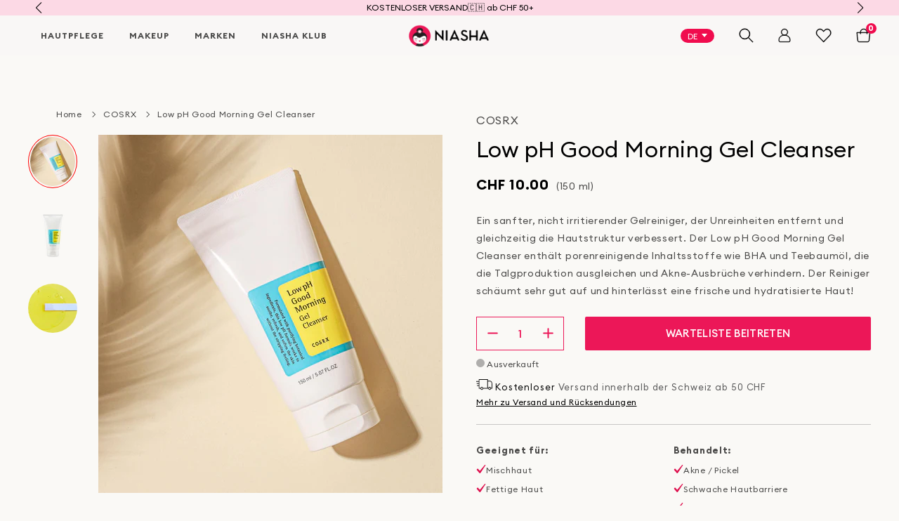

--- FILE ---
content_type: text/html; charset=utf-8
request_url: https://niasha.ch/de/products/cosrx-low-ph-good-morning-gel-cleanser
body_size: 92556
content:

<!doctype html>

<html lang='de'  lang="de" class="no-js" dir="ltr">

<head><meta charset="utf-8">
    <meta http-equiv="X-UA-Compatible" content="IE=edge">
    <meta name="viewport" content="width=device-width,initial-scale=1">
    <meta name="theme-color" content="#EC1758">
    <meta name="facebook-domain-verification" content="ots1r238siw5sj4euzu97zlw884nwu">
    <meta http-equiv="x-dns-prefetch-control" content="on">
    <link rel="canonical" href="https://niasha.ch/de/products/cosrx-low-ph-good-morning-gel-cleanser"><link rel="dns-prefetch" href="https://cdn.shopify.com"><!-- Global site tag (gtag.js) - Google Ads: AW-937018822 -->
<script async defer src="https://www.googletagmanager.com/gtag/js?id=AW-937018822"></script>
<script defer>
    window.dataLayer = window.dataLayer || [];
    function gtag(){
       try {
         if (arguments.length >= 3 && typeof arguments[2] === 'object' && arguments[2] !== null) {
           // Fix ecomm_prodid array access
           if ('ecomm_prodid' in arguments[2] && Array.isArray(arguments[2].ecomm_prodid) && arguments[2].ecomm_prodid.length > 0 && arguments[2].ecomm_prodid[0]) {
             var prodId = arguments[2].ecomm_prodid[0];
             if (typeof prodId === 'string' && prodId.length > 11) {
               arguments[2].ecomm_prodid[0] = 'shopify_CH_' + prodId.slice(11);
             }
           }
           
           // Fix ecomm_totalvalue
           if ('ecomm_totalvalue' in arguments[2]) {
             if (isNaN(arguments[2].ecomm_totalvalue) && window.google_tag_params && window.google_tag_params.ecomm_totalvalue) {
               arguments[2].ecomm_totalvalue = window.google_tag_params.ecomm_totalvalue;
             }
           }
           
           // Fix items array
           if ('items' in arguments[2] && Array.isArray(arguments[2].items)) {
             arguments[2].items.forEach(function(item) {
               if (item && item.id && typeof item.id === 'string' && item.id.length > 11) {
                 item.id = 'shopify_CH_' + item.id.slice(11);
               }
             });
           }
         }
         dataLayer.push(arguments);
       } catch(err) {
         console.warn('gtag error:', err);
         // Fallback: push arguments as-is if processing fails
         dataLayer.push(arguments);
       }
    }
  gtag('js', new Date());
  gtag('config', 'AW-937018822');
</script>

  <!-- google dynamic remarketing tag for theme.liquid -->
    
    <script type="text/javascript">
      var json_product = {"id":7812619017,"title":"Low pH Good Morning Gel Cleanser","handle":"cosrx-low-ph-good-morning-gel-cleanser","description":"\u003cp\u003e\u003cspan style=\"font-weight: 400;\" data-mce-fragment=\"1\" data-mce-style=\"font-weight: 400;\"\u003eEin sanfter, nicht irritierender Gelreiniger, der Unreinheiten entfernt und gleichzeitig die Hautstruktur verbessert. Der Low pH Good Morning Gel Cleanser enthält porenreinigende Inhaltsstoffe wie BHA und Teebaumöl, die die Talgproduktion ausgleichen und Akne-Ausbrüche verhindern. Der Reiniger schäumt sehr gut auf und hinterlässt eine frische und hydratisierte Haut!\u003c\/span\u003e\u003c\/p\u003e\n\u003cp\u003e\u0026nbsp;\u003c\/p\u003e","published_at":"2024-04-15T09:32:00+02:00","created_at":"2016-09-19T16:14:26+02:00","vendor":"COSRX","type":"Cleanser","tags":["#acne","#byr-step-2","#cosrx","#gel-cleanser","#scars","#skincare","cleanser","YGroup_goodmorning"],"price":1000,"price_min":1000,"price_max":1000,"available":false,"price_varies":false,"compare_at_price":null,"compare_at_price_min":0,"compare_at_price_max":0,"compare_at_price_varies":false,"variants":[{"id":37760798654630,"title":"Default Title","option1":"Default Title","option2":null,"option3":null,"sku":"COS100003","requires_shipping":true,"taxable":true,"featured_image":null,"available":false,"name":"Low pH Good Morning Gel Cleanser","public_title":null,"options":["Default Title"],"price":1000,"weight":400,"compare_at_price":null,"inventory_quantity":0,"inventory_management":"shopify","inventory_policy":"deny","barcode":"8809416470511","requires_selling_plan":false,"selling_plan_allocations":[]}],"images":["\/\/niasha.ch\/cdn\/shop\/products\/COSRX_LowpH_Good_Morining_Gel_Cleanser_NIASHA_74d786b3-1bd3-402b-b0e7-1ff05e750685.png?v=1666799161","\/\/niasha.ch\/cdn\/shop\/products\/COSRX_LowpH_Good_Morning_Gel_Cleaner_NIASHA.png?v=1666799161","\/\/niasha.ch\/cdn\/shop\/products\/good-morning-gel-cleanser-2.png?v=1671644122"],"featured_image":"\/\/niasha.ch\/cdn\/shop\/products\/COSRX_LowpH_Good_Morining_Gel_Cleanser_NIASHA_74d786b3-1bd3-402b-b0e7-1ff05e750685.png?v=1666799161","options":["Title"],"media":[{"alt":"Low pH Good Morning Gel Cleanser - NIASHA","id":31171252420827,"position":1,"preview_image":{"aspect_ratio":0.833,"height":600,"width":500,"src":"\/\/niasha.ch\/cdn\/shop\/products\/COSRX_LowpH_Good_Morining_Gel_Cleanser_NIASHA_74d786b3-1bd3-402b-b0e7-1ff05e750685.png?v=1666799161"},"aspect_ratio":0.833,"height":600,"media_type":"image","src":"\/\/niasha.ch\/cdn\/shop\/products\/COSRX_LowpH_Good_Morining_Gel_Cleanser_NIASHA_74d786b3-1bd3-402b-b0e7-1ff05e750685.png?v=1666799161","width":500},{"alt":"[COSRX] Low pH Good Morning Gel Cleanser Niasha Switzerland","id":10502308921510,"position":2,"preview_image":{"aspect_ratio":0.811,"height":3230,"width":2620,"src":"\/\/niasha.ch\/cdn\/shop\/products\/COSRX_LowpH_Good_Morning_Gel_Cleaner_NIASHA.png?v=1666799161"},"aspect_ratio":0.811,"height":3230,"media_type":"image","src":"\/\/niasha.ch\/cdn\/shop\/products\/COSRX_LowpH_Good_Morning_Gel_Cleaner_NIASHA.png?v=1666799161","width":2620},{"alt":"Low pH Good Morning Gel Cleanser - NIASHA","id":31519168397531,"position":3,"preview_image":{"aspect_ratio":1.467,"height":1172,"width":1719,"src":"\/\/niasha.ch\/cdn\/shop\/products\/good-morning-gel-cleanser-2.png?v=1671644122"},"aspect_ratio":1.467,"height":1172,"media_type":"image","src":"\/\/niasha.ch\/cdn\/shop\/products\/good-morning-gel-cleanser-2.png?v=1671644122","width":1719}],"requires_selling_plan":false,"selling_plan_groups":[],"content":"\u003cp\u003e\u003cspan style=\"font-weight: 400;\" data-mce-fragment=\"1\" data-mce-style=\"font-weight: 400;\"\u003eEin sanfter, nicht irritierender Gelreiniger, der Unreinheiten entfernt und gleichzeitig die Hautstruktur verbessert. Der Low pH Good Morning Gel Cleanser enthält porenreinigende Inhaltsstoffe wie BHA und Teebaumöl, die die Talgproduktion ausgleichen und Akne-Ausbrüche verhindern. Der Reiniger schäumt sehr gut auf und hinterlässt eine frische und hydratisierte Haut!\u003c\/span\u003e\u003c\/p\u003e\n\u003cp\u003e\u0026nbsp;\u003c\/p\u003e"};
    </script>
    <script>
      var ecomm_prodid=[];
      for(var i=0;i<json_product.variants.length;i++)
        ecomm_prodid.push('shopify_CH_7812619017_'+json_product.variants[i].id);
    </script>
    <script type="text/javascript">
      var google_tag_params = {
        ecomm_prodid: ecomm_prodid,
        ecomm_pagetype: 'product',
        ecomm_totalvalue: parseFloat('10.00')
      };
    </script>
    
      
    <script>
      try {
        if (window.google_tag_params && typeof gtag === 'function') {
          var eventData = {
            'send_to': 'AW-937018822',
            'ecomm_pagetype': window.google_tag_params.ecomm_pagetype || 'other',
            'google_business_vertical': 'retail'
          };
          
          if (window.google_tag_params.ecomm_prodid && Array.isArray(window.google_tag_params.ecomm_prodid) && window.google_tag_params.ecomm_prodid.length > 0) {
            eventData.ecomm_prodid = window.google_tag_params.ecomm_prodid;
          }
          
          if (window.google_tag_params.ecomm_totalvalue && !isNaN(window.google_tag_params.ecomm_totalvalue)) {
            eventData.ecomm_totalvalue = window.google_tag_params.ecomm_totalvalue;
          }
          
          gtag('event', 'page_view', eventData);
        }
      } catch(err) {
        console.warn('Google Ads tracking error:', err);
      }
    </script><meta name="google-site-verification" content="k0vg0PPsmpmAosp40kP-PHs3nF5txoPW4hwXdHPguUU" />

<!-- Hotjar Tracking Code for https://niasha.ch - Optimized with defer and requestIdleCallback -->
<script defer>
  (function(h,o,t,j,a,r){
      function loadHotjar() {
        h.hj=h.hj||function(){(h.hj.q=h.hj.q||[]).push(arguments)};
        h._hjSettings={hjid:2779914,hjsv:6};
        a=o.getElementsByTagName('head')[0];
        r=o.createElement('script');r.async=1;r.defer=1;
        r.src=t+h._hjSettings.hjid+j+h._hjSettings.hjsv;
        a.appendChild(r);
      }
      
      // Load Hotjar after page is interactive
      if (document.readyState === 'complete') {
        if ('requestIdleCallback' in window) {
          requestIdleCallback(loadHotjar, { timeout: 3000 });
        } else {
          setTimeout(loadHotjar, 3000);
        }
      } else {
        window.addEventListener('load', function() {
          if ('requestIdleCallback' in window) {
            requestIdleCallback(loadHotjar, { timeout: 3000 });
          } else {
            setTimeout(loadHotjar, 3000);
          }
        });
      }
  })(window,document,'https://static.hotjar.com/c/hotjar-','.js?sv=');
</script><link rel="shortcut icon" href="//niasha.ch/cdn/shop/files/NIASHA_32x32.png?v=1670940317" type="image/png"><title>COSRX Low pH Good Morning Gel Cleanser | NIASHA Schweiz
</title><meta name="description" content="COSRX Low pH Good Morning Gel Cleanser ➤ Reinigt sanft &amp; peelt mit natürlichem BHA &amp; Teebaumöl • Erhält den optimalen pH-Wert (5,3–6,3) • Für alle Hauttypen, auch für empfindliche • Hinterlässt ein erfrischtes &amp; ausgeglichenes Hautgefühl ➤ Kaufen Sie COSRX Low pH Good Morning Gel Cleanser online bei NIASHA.ch – Koreanische Kosmetik Schweiz"><meta property="og:site_name" content="NIASHA">
<meta property="og:url" content="https://niasha.ch/de/products/cosrx-low-ph-good-morning-gel-cleanser">
<meta property="og:title" content="Low pH Good Morning Gel Cleanser">
<meta property="og:type" content="product">
<meta property="og:description" content="COSRX Low pH Good Morning Gel Cleanser ➤ Reinigt sanft &amp; peelt mit natürlichem BHA &amp; Teebaumöl • Erhält den optimalen pH-Wert (5,3–6,3) • Für alle Hauttypen, auch für empfindliche • Hinterlässt ein erfrischtes &amp; ausgeglichenes Hautgefühl ➤ Kaufen Sie COSRX Low pH Good Morning Gel Cleanser online bei NIASHA.ch – Koreanische Kosmetik Schweiz"><meta property="og:price:amount" content="10.00">
  <meta property="og:price:currency" content="CHF"><meta property="og:image" content="http://niasha.ch/cdn/shop/products/COSRX_LowpH_Good_Morining_Gel_Cleanser_NIASHA_74d786b3-1bd3-402b-b0e7-1ff05e750685_1024x1024.png?v=1666799161"><meta property="og:image" content="http://niasha.ch/cdn/shop/products/COSRX_LowpH_Good_Morning_Gel_Cleaner_NIASHA_1024x1024.png?v=1666799161"><meta property="og:image" content="http://niasha.ch/cdn/shop/products/good-morning-gel-cleanser-2_1024x1024.png?v=1671644122">
<meta property="og:image:secure_url" content="https://niasha.ch/cdn/shop/products/COSRX_LowpH_Good_Morining_Gel_Cleanser_NIASHA_74d786b3-1bd3-402b-b0e7-1ff05e750685_1024x1024.png?v=1666799161"><meta property="og:image:secure_url" content="https://niasha.ch/cdn/shop/products/COSRX_LowpH_Good_Morning_Gel_Cleaner_NIASHA_1024x1024.png?v=1666799161"><meta property="og:image:secure_url" content="https://niasha.ch/cdn/shop/products/good-morning-gel-cleanser-2_1024x1024.png?v=1671644122">

<meta name="twitter:site" content="@">
<meta name="twitter:card" content="summary_large_image">
<meta name="twitter:title" content="Low pH Good Morning Gel Cleanser">
<meta name="twitter:description" content="COSRX Low pH Good Morning Gel Cleanser ➤ Reinigt sanft &amp; peelt mit natürlichem BHA &amp; Teebaumöl • Erhält den optimalen pH-Wert (5,3–6,3) • Für alle Hauttypen, auch für empfindliche • Hinterlässt ein erfrischtes &amp; ausgeglichenes Hautgefühl ➤ Kaufen Sie COSRX Low pH Good Morning Gel Cleanser online bei NIASHA.ch – Koreanische Kosmetik Schweiz"><script id="this-shop" type="application/json">
    {
      "sign": "CHF",
      "name": "Swiss Franc",
      "iso": "CHF"
    }
  </script><link rel="preload" href="//niasha.ch/cdn/shop/t/159/assets/EuclidCircularBRegular.woff2?v=64073583126251599631768247314" as="font" type="font/woff2" crossorigin fetchpriority="high">
<link rel="preload" href="//niasha.ch/cdn/shop/t/159/assets/EuclidCircularARegular.woff2?v=141109771165028947101768247311" as="font" type="font/woff2" crossorigin><link rel="preload" href="//niasha.ch/cdn/shop/t/159/assets/theme.css?v=29892543618776123871768305145" as="style">
<link rel="preload" href="//niasha.ch/cdn/shop/t/159/assets/custom.css?v=22550959426166638051767804318" as="style"><link rel="stylesheet" href="//niasha.ch/cdn/shop/t/159/assets/theme.css?v=29892543618776123871768305145" media="print" onload="this.media='all';this.onload=null">
<noscript><link rel="stylesheet" href="//niasha.ch/cdn/shop/t/159/assets/theme.css?v=29892543618776123871768305145"></noscript>
<link rel="stylesheet" href="//niasha.ch/cdn/shop/t/159/assets/custom.css?v=22550959426166638051767804318" media="print" onload="this.media='all';this.onload=null">
<noscript><link rel="stylesheet" href="//niasha.ch/cdn/shop/t/159/assets/custom.css?v=22550959426166638051767804318"></noscript><script>
    document.documentElement.className = document.documentElement.className.replace('no-js', 'js');
  </script><script>
    window.theme = {
      strings: {
        addToCart: "In den Warenkorb",
        soldOut: "Ausverkauft",
        unavailable: "Dieses Produkt ist nicht verfügbar"
      },
      moneyFormat: "\u003cspan class=money\u003eCHF {{amount}}\u003c\/span\u003e"
    };
  </script><style>
    @font-face { font-family: "eua"; font-display: swap; }
    @font-face { font-family: "eub"; font-display: swap; }
    img[loading="lazy"] { content-visibility: auto; }
    img { height: auto; max-width: 100%; }
    * { font-display: swap; }
    .hero { min-height: 510px; background: #f5f5f5; }
    .hero__slide-desktop-bg-imb,
    .hero__slide-mobile-bg-imb {
    width: 100%;
    height: 100%;
    object-fit: cover;
    }
    .product-slider,
    .steps,
    .cards,
    .image-with-text,
    .blog-slider {
      content-visibility: auto;
      contain-intrinsic-size: auto 500px;
    }
  </style><script>
        (function() {
            'use strict';
            
            // List of domains/scripts to defer
            // App scripts (functionality - load earlier for better UX)
            var appScriptDomains = [
                'yotpo.com',
                'cdn-widgetsrepository.yotpo.com',
                'swymstore-v3pro-01.swymrelay.com',
                'swymv3pro-01.azureedge.net',
                'stamped.io',
                'smile.io',
                'js.smile.io',
                'platform.smile.io',
                'csell.co',
                'langshop.app',
                'cdn.langshop.app',
                'shop.app',
                'searchanise-ef84.kxcdn.com',
                'cdn.addsauce.com',
                'app.addsauce.com'
            ];
            
            // Marketing scripts (tracking only - load later for better PageSpeed)
            var marketingScriptDomains = [
                'static.klaviyo.com',
                'static.hotjar.com',
                'script.hotjar.com',
                'www.googletagmanager.com',
                'connect.facebook.net',
                'wisepops.com',
                'web-pixels'
            ];
            
            // Combined list for shouldDefer check
            var deferredDomains = appScriptDomains.concat(marketingScriptDomains);
            
            var deferredScripts = [];
            var userInteracted = false;
            var fallbackTimeout = null;
            var events = ['scroll', 'mousemove', 'touchstart', 'keydown', 'click'];
            
            function shouldDefer(src) {
                if (!src) return false;
                return deferredDomains.some(function(domain) {
                    return src.indexOf(domain) !== -1;
                });
            }
            
            function isAddsauceScript(src) {
                if (!src) return false;
                return src.indexOf('addsauce.com') !== -1 || src.indexOf('sauce_general.js') !== -1;
            }
            
            function isAppScript(src) {
                if (!src) return false;
                return appScriptDomains.some(function(domain) {
                    return src.indexOf(domain) !== -1;
                });
            }
            
            function isMarketingScript(src) {
                if (!src) return false;
                return marketingScriptDomains.some(function(domain) {
                    return src.indexOf(domain) !== -1;
                });
            }
            
            function loadDeferredScripts() {
                // Separate into: App scripts (3s), Marketing scripts (5s)
                // Addsauce is now part of App scripts (it's at the end of homepage, doesn't block anything)
                var appScripts = [];
                var marketingScripts = [];
                
                deferredScripts.forEach(function(scriptData) {
                    if (scriptData.script && scriptData.script.src) {
                        if (isAppScript(scriptData.script.src) || isAddsauceScript(scriptData.script.src)) {
                            // Addsauce is treated as app script (it's at the end of page)
                            appScripts.push(scriptData);
                        } else if (isMarketingScript(scriptData.script.src)) {
                            marketingScripts.push(scriptData);
                        } else {
                            // Unknown script - treat as app script (safer)
                            appScripts.push(scriptData);
                        }
                    }
                });
                
                // Load App scripts after user interaction (priority for UX)
                if (appScripts.length > 0) {
                    setTimeout(function() {
                        appScripts.forEach(function(scriptData) {
                            if (scriptData.parent && scriptData.reference) {
                                scriptData.parent.insertBefore(scriptData.script, scriptData.reference);
                            } else if (scriptData.parent) {
                                scriptData.parent.appendChild(scriptData.script);
                            }
                        });
                    }, 50);
                }
                
                // Load Marketing scripts last (tracking only, doesn't affect UX)
                if (marketingScripts.length > 0) {
                    setTimeout(function() {
                        marketingScripts.forEach(function(scriptData) {
                            if (scriptData.parent && scriptData.reference) {
                                scriptData.parent.insertBefore(scriptData.script, scriptData.reference);
                            } else if (scriptData.parent) {
                                scriptData.parent.appendChild(scriptData.script);
                            }
                        });
                    }, 100);
                }
                
                deferredScripts = [];
            }
            
            function onInteraction() {
                if (userInteracted) return;
                userInteracted = true;
                events.forEach(function(e) { document.removeEventListener(e, onInteraction); });
                if (fallbackTimeout) clearTimeout(fallbackTimeout);
                loadDeferredScripts();
            }
            
            // Listen for user interaction
            events.forEach(function(e) {
                document.addEventListener(e, onInteraction, { once: true, passive: true });
            });
            
            // Fallback: App scripts (including Addsauce) after 3 seconds (functionality - earlier for UX)
            setTimeout(function() {
                if (userInteracted) return;
                
                var appScripts = [];
                var remainingScripts = [];
                
                deferredScripts.forEach(function(scriptData) {
                    if (scriptData.script && scriptData.script.src && isAppScript(scriptData.script.src)) {
                        appScripts.push(scriptData);
                    } else {
                        remainingScripts.push(scriptData);
                    }
                });
                
                if (appScripts.length > 0) {
                    setTimeout(function() {
                        appScripts.forEach(function(scriptData) {
                            if (scriptData.parent && scriptData.reference) {
                                scriptData.parent.insertBefore(scriptData.script, scriptData.reference);
                            } else if (scriptData.parent) {
                                scriptData.parent.appendChild(scriptData.script);
                            }
                        });
                    }, 50);
                    
                    deferredScripts = remainingScripts;
                }
            }, 3000);
            
            // Fallback: Marketing scripts after 5 seconds (tracking only - later for PageSpeed)
            fallbackTimeout = setTimeout(function() {
                if (!userInteracted) {
                    // Load remaining marketing scripts
                    var marketingScripts = [];
                    deferredScripts.forEach(function(scriptData) {
                        if (scriptData.script && scriptData.script.src && isMarketingScript(scriptData.script.src)) {
                            marketingScripts.push(scriptData);
                        }
                    });
                    
                    if (marketingScripts.length > 0) {
                        setTimeout(function() {
                            marketingScripts.forEach(function(scriptData) {
                                if (scriptData.parent && scriptData.reference) {
                                    scriptData.parent.insertBefore(scriptData.script, scriptData.reference);
                                } else if (scriptData.parent) {
                                    scriptData.parent.appendChild(scriptData.script);
                                }
                            });
                        }, 50);
                    }
                }
            }, 5000);
            
            // Intercept appendChild
            var originalAppendChild = Node.prototype.appendChild;
            Node.prototype.appendChild = function(child) {
                if (child && child.tagName === 'SCRIPT' && child.src && shouldDefer(child.src)) {
                    if (userInteracted) {
                        return originalAppendChild.call(this, child);
                    } else {
                        deferredScripts.push({ script: child, parent: this, reference: null });
                        return child;
                    }
                }
                return originalAppendChild.call(this, child);
            };
            
            // Intercept insertBefore
            var originalInsertBefore = Node.prototype.insertBefore;
            Node.prototype.insertBefore = function(newNode, referenceNode) {
                if (newNode && newNode.tagName === 'SCRIPT' && newNode.src && shouldDefer(newNode.src)) {
                    if (userInteracted) {
                        return originalInsertBefore.call(this, newNode, referenceNode);
                    } else {
                        deferredScripts.push({ script: newNode, parent: this, reference: referenceNode });
                        return newNode;
                    }
                }
                return originalInsertBefore.call(this, newNode, referenceNode);
            };
            
            // Process static scripts from content_for_header AFTER it loads
            function processStaticScripts() {
                if (!document.head) return;
                
                var scripts = document.head.querySelectorAll('script[src]:not([data-deferred-processed])');
                scripts.forEach(function(script) {
                    if (shouldDefer(script.src)) {
                        script.dataset.deferredProcessed = 'true';
                        
                        // Addsauce is now treated as app script (it's at the end of page, doesn't need special handling)
                        
                        var parent = script.parentNode;
                        var nextSibling = script.nextSibling;
                        var src = script.src;
                        var async = script.async;
                        var defer = script.defer;
                        var type = script.type;
                        
                        var newScript = document.createElement('script');
                        newScript.src = src;
                        if (async) newScript.async = true;
                        if (defer) newScript.defer = true;
                        if (type) newScript.type = type;
                        
                        Array.from(script.attributes).forEach(function(attr) {
                            if (attr.name.startsWith('data-')) {
                                newScript.setAttribute(attr.name, attr.value);
                            }
                        });
                        
                        if (parent) {
                            parent.removeChild(script);
                        }
                        
                        deferredScripts.push({
                            script: newScript,
                            parent: parent || document.head,
                            reference: nextSibling
                        });
                    }
                });
            }
            
            if (document.readyState === 'loading') {
                document.addEventListener('DOMContentLoaded', function() {
                    setTimeout(processStaticScripts, 0);
                });
            } else {
                setTimeout(processStaticScripts, 0);
            }
        })();
    </script><script>window.performance && window.performance.mark && window.performance.mark('shopify.content_for_header.start');</script><meta name="google-site-verification" content="r82W7806le32LTbAJnfdw96aaIdpzm1oYBcIKd8iuxg">
<meta id="shopify-digital-wallet" name="shopify-digital-wallet" content="/9792764/digital_wallets/dialog">
<meta name="shopify-checkout-api-token" content="a3f7a56ff8aafc9c6ce81b02a0c4b3d9">
<meta id="in-context-paypal-metadata" data-shop-id="9792764" data-venmo-supported="false" data-environment="production" data-locale="de_DE" data-paypal-v4="true" data-currency="CHF">
<link rel="alternate" hreflang="x-default" href="https://niasha.ch/products/cosrx-low-ph-good-morning-gel-cleanser">
<link rel="alternate" hreflang="en" href="https://niasha.ch/products/cosrx-low-ph-good-morning-gel-cleanser">
<link rel="alternate" hreflang="fr" href="https://niasha.ch/fr/products/cosrx-low-ph-good-morning-gel-cleanser">
<link rel="alternate" hreflang="de" href="https://niasha.ch/de/products/cosrx-low-ph-good-morning-gel-cleanser">
<link rel="alternate" hreflang="it" href="https://niasha.ch/it/products/cosrx-low-ph-good-morning-gel-cleanser">
<link rel="alternate" type="application/json+oembed" href="https://niasha.ch/de/products/cosrx-low-ph-good-morning-gel-cleanser.oembed">
<script async="async" src="/checkouts/internal/preloads.js?locale=de-CH"></script>
<link rel="preconnect" href="https://shop.app" crossorigin="anonymous">
<script async="async" src="https://shop.app/checkouts/internal/preloads.js?locale=de-CH&shop_id=9792764" crossorigin="anonymous"></script>
<script id="apple-pay-shop-capabilities" type="application/json">{"shopId":9792764,"countryCode":"CH","currencyCode":"CHF","merchantCapabilities":["supports3DS"],"merchantId":"gid:\/\/shopify\/Shop\/9792764","merchantName":"NIASHA","requiredBillingContactFields":["postalAddress","email"],"requiredShippingContactFields":["postalAddress","email"],"shippingType":"shipping","supportedNetworks":["visa","masterCard","amex"],"total":{"type":"pending","label":"NIASHA","amount":"1.00"},"shopifyPaymentsEnabled":true,"supportsSubscriptions":true}</script>
<script id="shopify-features" type="application/json">{"accessToken":"a3f7a56ff8aafc9c6ce81b02a0c4b3d9","betas":["rich-media-storefront-analytics"],"domain":"niasha.ch","predictiveSearch":true,"shopId":9792764,"locale":"de"}</script>
<script>var Shopify = Shopify || {};
Shopify.shop = "niasha.myshopify.com";
Shopify.locale = "de";
Shopify.currency = {"active":"CHF","rate":"1.0"};
Shopify.country = "CH";
Shopify.theme = {"name":"niasha\/main","id":177718591864,"schema_name":null,"schema_version":null,"theme_store_id":null,"role":"main"};
Shopify.theme.handle = "null";
Shopify.theme.style = {"id":null,"handle":null};
Shopify.cdnHost = "niasha.ch/cdn";
Shopify.routes = Shopify.routes || {};
Shopify.routes.root = "/de/";</script>
<script type="module">!function(o){(o.Shopify=o.Shopify||{}).modules=!0}(window);</script>
<script>!function(o){function n(){var o=[];function n(){o.push(Array.prototype.slice.apply(arguments))}return n.q=o,n}var t=o.Shopify=o.Shopify||{};t.loadFeatures=n(),t.autoloadFeatures=n()}(window);</script>
<script>
  window.ShopifyPay = window.ShopifyPay || {};
  window.ShopifyPay.apiHost = "shop.app\/pay";
  window.ShopifyPay.redirectState = null;
</script>
<script id="shop-js-analytics" type="application/json">{"pageType":"product"}</script>
<script defer="defer" async type="module" src="//niasha.ch/cdn/shopifycloud/shop-js/modules/v2/client.init-shop-cart-sync_kxAhZfSm.de.esm.js"></script>
<script defer="defer" async type="module" src="//niasha.ch/cdn/shopifycloud/shop-js/modules/v2/chunk.common_5BMd6ono.esm.js"></script>
<script type="module">
  await import("//niasha.ch/cdn/shopifycloud/shop-js/modules/v2/client.init-shop-cart-sync_kxAhZfSm.de.esm.js");
await import("//niasha.ch/cdn/shopifycloud/shop-js/modules/v2/chunk.common_5BMd6ono.esm.js");

  window.Shopify.SignInWithShop?.initShopCartSync?.({"fedCMEnabled":true,"windoidEnabled":true});

</script>
<script>
  window.Shopify = window.Shopify || {};
  if (!window.Shopify.featureAssets) window.Shopify.featureAssets = {};
  window.Shopify.featureAssets['shop-js'] = {"shop-cart-sync":["modules/v2/client.shop-cart-sync_81xuAXRO.de.esm.js","modules/v2/chunk.common_5BMd6ono.esm.js"],"init-fed-cm":["modules/v2/client.init-fed-cm_B2l2C8gd.de.esm.js","modules/v2/chunk.common_5BMd6ono.esm.js"],"shop-button":["modules/v2/client.shop-button_DteRmTIv.de.esm.js","modules/v2/chunk.common_5BMd6ono.esm.js"],"init-windoid":["modules/v2/client.init-windoid_BrVTPDHy.de.esm.js","modules/v2/chunk.common_5BMd6ono.esm.js"],"shop-cash-offers":["modules/v2/client.shop-cash-offers_uZhaqfcC.de.esm.js","modules/v2/chunk.common_5BMd6ono.esm.js","modules/v2/chunk.modal_DhTZgVSk.esm.js"],"shop-toast-manager":["modules/v2/client.shop-toast-manager_lTRStNPf.de.esm.js","modules/v2/chunk.common_5BMd6ono.esm.js"],"init-shop-email-lookup-coordinator":["modules/v2/client.init-shop-email-lookup-coordinator_BhyMm2Vh.de.esm.js","modules/v2/chunk.common_5BMd6ono.esm.js"],"pay-button":["modules/v2/client.pay-button_uIj7-e2V.de.esm.js","modules/v2/chunk.common_5BMd6ono.esm.js"],"avatar":["modules/v2/client.avatar_BTnouDA3.de.esm.js"],"init-shop-cart-sync":["modules/v2/client.init-shop-cart-sync_kxAhZfSm.de.esm.js","modules/v2/chunk.common_5BMd6ono.esm.js"],"shop-login-button":["modules/v2/client.shop-login-button_hqVUT9QF.de.esm.js","modules/v2/chunk.common_5BMd6ono.esm.js","modules/v2/chunk.modal_DhTZgVSk.esm.js"],"init-customer-accounts-sign-up":["modules/v2/client.init-customer-accounts-sign-up_0Oyvgx7Z.de.esm.js","modules/v2/client.shop-login-button_hqVUT9QF.de.esm.js","modules/v2/chunk.common_5BMd6ono.esm.js","modules/v2/chunk.modal_DhTZgVSk.esm.js"],"init-shop-for-new-customer-accounts":["modules/v2/client.init-shop-for-new-customer-accounts_DojLPa1w.de.esm.js","modules/v2/client.shop-login-button_hqVUT9QF.de.esm.js","modules/v2/chunk.common_5BMd6ono.esm.js","modules/v2/chunk.modal_DhTZgVSk.esm.js"],"init-customer-accounts":["modules/v2/client.init-customer-accounts_DWlFj6gc.de.esm.js","modules/v2/client.shop-login-button_hqVUT9QF.de.esm.js","modules/v2/chunk.common_5BMd6ono.esm.js","modules/v2/chunk.modal_DhTZgVSk.esm.js"],"shop-follow-button":["modules/v2/client.shop-follow-button_BEIcZOGj.de.esm.js","modules/v2/chunk.common_5BMd6ono.esm.js","modules/v2/chunk.modal_DhTZgVSk.esm.js"],"lead-capture":["modules/v2/client.lead-capture_BSpzCmmh.de.esm.js","modules/v2/chunk.common_5BMd6ono.esm.js","modules/v2/chunk.modal_DhTZgVSk.esm.js"],"checkout-modal":["modules/v2/client.checkout-modal_8HiTfxyj.de.esm.js","modules/v2/chunk.common_5BMd6ono.esm.js","modules/v2/chunk.modal_DhTZgVSk.esm.js"],"shop-login":["modules/v2/client.shop-login_Fe0VhLV0.de.esm.js","modules/v2/chunk.common_5BMd6ono.esm.js","modules/v2/chunk.modal_DhTZgVSk.esm.js"],"payment-terms":["modules/v2/client.payment-terms_C8PkVPzh.de.esm.js","modules/v2/chunk.common_5BMd6ono.esm.js","modules/v2/chunk.modal_DhTZgVSk.esm.js"]};
</script>
<script>(function() {
  var isLoaded = false;
  function asyncLoad() {
    if (isLoaded) return;
    isLoaded = true;
    var urls = ["https:\/\/load.csell.co\/assets\/js\/cross-sell.js?shop=niasha.myshopify.com","\/\/swymprod.azureedge.net\/code\/swym_fb_pixel.js?shop=niasha.myshopify.com","https:\/\/ecommplugins-scripts.trustpilot.com\/v2.1\/js\/header.min.js?settings=eyJrZXkiOiJxU3luNGF1VGRObTFHQmY4In0=\u0026v=2.5\u0026shop=niasha.myshopify.com","https:\/\/ecommplugins-trustboxsettings.trustpilot.com\/niasha.myshopify.com.js?settings=1589448646167\u0026shop=niasha.myshopify.com","https:\/\/load.csell.co\/assets\/v2\/js\/core\/xsell.js?shop=niasha.myshopify.com","https:\/\/gs.nmgassets.com\/NIWZRH972IBP.js?shop=niasha.myshopify.com","https:\/\/static.klaviyo.com\/onsite\/js\/klaviyo.js?company_id=HPmqzF\u0026shop=niasha.myshopify.com","https:\/\/cdn.langshop.app\/buckets\/app\/libs\/storefront\/sdk.js?proxy_prefix=\/apps\/langshop\u0026source=sct\u0026shop=niasha.myshopify.com","\/\/cdn.shopify.com\/proxy\/945106811dd84885670245a5333dc144699cd202810af964685a6cc4668c43d9\/s.pandect.es\/scripts\/pandectes-core.js?shop=niasha.myshopify.com\u0026sp-cache-control=cHVibGljLCBtYXgtYWdlPTkwMA","https:\/\/wisepops.net\/loader.js?v=3\u0026h=p8L8W6D6kG\u0026shop=niasha.myshopify.com","https:\/\/searchanise-ef84.kxcdn.com\/widgets\/shopify\/init.js?a=1i8f2a3A4k\u0026shop=niasha.myshopify.com"];
    for (var i = 0; i < urls.length; i++) {
      var s = document.createElement('script');
      s.type = 'text/javascript';
      s.async = true;
      s.src = urls[i];
      var x = document.getElementsByTagName('script')[0];
      x.parentNode.insertBefore(s, x);
    }
  };
  if(window.attachEvent) {
    window.attachEvent('onload', asyncLoad);
  } else {
    window.addEventListener('load', asyncLoad, false);
  }
})();</script>
<script id="__st">var __st={"a":9792764,"offset":3600,"reqid":"930bc9eb-5eeb-4bf1-bee8-155132141c5c-1768989768","pageurl":"niasha.ch\/de\/products\/cosrx-low-ph-good-morning-gel-cleanser","u":"693a5b747e43","p":"product","rtyp":"product","rid":7812619017};</script>
<script>window.ShopifyPaypalV4VisibilityTracking = true;</script>
<script id="captcha-bootstrap">!function(){'use strict';const t='contact',e='account',n='new_comment',o=[[t,t],['blogs',n],['comments',n],[t,'customer']],c=[[e,'customer_login'],[e,'guest_login'],[e,'recover_customer_password'],[e,'create_customer']],r=t=>t.map((([t,e])=>`form[action*='/${t}']:not([data-nocaptcha='true']) input[name='form_type'][value='${e}']`)).join(','),a=t=>()=>t?[...document.querySelectorAll(t)].map((t=>t.form)):[];function s(){const t=[...o],e=r(t);return a(e)}const i='password',u='form_key',d=['recaptcha-v3-token','g-recaptcha-response','h-captcha-response',i],f=()=>{try{return window.sessionStorage}catch{return}},m='__shopify_v',_=t=>t.elements[u];function p(t,e,n=!1){try{const o=window.sessionStorage,c=JSON.parse(o.getItem(e)),{data:r}=function(t){const{data:e,action:n}=t;return t[m]||n?{data:e,action:n}:{data:t,action:n}}(c);for(const[e,n]of Object.entries(r))t.elements[e]&&(t.elements[e].value=n);n&&o.removeItem(e)}catch(o){console.error('form repopulation failed',{error:o})}}const l='form_type',E='cptcha';function T(t){t.dataset[E]=!0}const w=window,h=w.document,L='Shopify',v='ce_forms',y='captcha';let A=!1;((t,e)=>{const n=(g='f06e6c50-85a8-45c8-87d0-21a2b65856fe',I='https://cdn.shopify.com/shopifycloud/storefront-forms-hcaptcha/ce_storefront_forms_captcha_hcaptcha.v1.5.2.iife.js',D={infoText:'Durch hCaptcha geschützt',privacyText:'Datenschutz',termsText:'Allgemeine Geschäftsbedingungen'},(t,e,n)=>{const o=w[L][v],c=o.bindForm;if(c)return c(t,g,e,D).then(n);var r;o.q.push([[t,g,e,D],n]),r=I,A||(h.body.append(Object.assign(h.createElement('script'),{id:'captcha-provider',async:!0,src:r})),A=!0)});var g,I,D;w[L]=w[L]||{},w[L][v]=w[L][v]||{},w[L][v].q=[],w[L][y]=w[L][y]||{},w[L][y].protect=function(t,e){n(t,void 0,e),T(t)},Object.freeze(w[L][y]),function(t,e,n,w,h,L){const[v,y,A,g]=function(t,e,n){const i=e?o:[],u=t?c:[],d=[...i,...u],f=r(d),m=r(i),_=r(d.filter((([t,e])=>n.includes(e))));return[a(f),a(m),a(_),s()]}(w,h,L),I=t=>{const e=t.target;return e instanceof HTMLFormElement?e:e&&e.form},D=t=>v().includes(t);t.addEventListener('submit',(t=>{const e=I(t);if(!e)return;const n=D(e)&&!e.dataset.hcaptchaBound&&!e.dataset.recaptchaBound,o=_(e),c=g().includes(e)&&(!o||!o.value);(n||c)&&t.preventDefault(),c&&!n&&(function(t){try{if(!f())return;!function(t){const e=f();if(!e)return;const n=_(t);if(!n)return;const o=n.value;o&&e.removeItem(o)}(t);const e=Array.from(Array(32),(()=>Math.random().toString(36)[2])).join('');!function(t,e){_(t)||t.append(Object.assign(document.createElement('input'),{type:'hidden',name:u})),t.elements[u].value=e}(t,e),function(t,e){const n=f();if(!n)return;const o=[...t.querySelectorAll(`input[type='${i}']`)].map((({name:t})=>t)),c=[...d,...o],r={};for(const[a,s]of new FormData(t).entries())c.includes(a)||(r[a]=s);n.setItem(e,JSON.stringify({[m]:1,action:t.action,data:r}))}(t,e)}catch(e){console.error('failed to persist form',e)}}(e),e.submit())}));const S=(t,e)=>{t&&!t.dataset[E]&&(n(t,e.some((e=>e===t))),T(t))};for(const o of['focusin','change'])t.addEventListener(o,(t=>{const e=I(t);D(e)&&S(e,y())}));const B=e.get('form_key'),M=e.get(l),P=B&&M;t.addEventListener('DOMContentLoaded',(()=>{const t=y();if(P)for(const e of t)e.elements[l].value===M&&p(e,B);[...new Set([...A(),...v().filter((t=>'true'===t.dataset.shopifyCaptcha))])].forEach((e=>S(e,t)))}))}(h,new URLSearchParams(w.location.search),n,t,e,['guest_login'])})(!0,!0)}();</script>
<script integrity="sha256-4kQ18oKyAcykRKYeNunJcIwy7WH5gtpwJnB7kiuLZ1E=" data-source-attribution="shopify.loadfeatures" defer="defer" src="//niasha.ch/cdn/shopifycloud/storefront/assets/storefront/load_feature-a0a9edcb.js" crossorigin="anonymous"></script>
<script crossorigin="anonymous" defer="defer" src="//niasha.ch/cdn/shopifycloud/storefront/assets/shopify_pay/storefront-65b4c6d7.js?v=20250812"></script>
<script data-source-attribution="shopify.dynamic_checkout.dynamic.init">var Shopify=Shopify||{};Shopify.PaymentButton=Shopify.PaymentButton||{isStorefrontPortableWallets:!0,init:function(){window.Shopify.PaymentButton.init=function(){};var t=document.createElement("script");t.src="https://niasha.ch/cdn/shopifycloud/portable-wallets/latest/portable-wallets.de.js",t.type="module",document.head.appendChild(t)}};
</script>
<script data-source-attribution="shopify.dynamic_checkout.buyer_consent">
  function portableWalletsHideBuyerConsent(e){var t=document.getElementById("shopify-buyer-consent"),n=document.getElementById("shopify-subscription-policy-button");t&&n&&(t.classList.add("hidden"),t.setAttribute("aria-hidden","true"),n.removeEventListener("click",e))}function portableWalletsShowBuyerConsent(e){var t=document.getElementById("shopify-buyer-consent"),n=document.getElementById("shopify-subscription-policy-button");t&&n&&(t.classList.remove("hidden"),t.removeAttribute("aria-hidden"),n.addEventListener("click",e))}window.Shopify?.PaymentButton&&(window.Shopify.PaymentButton.hideBuyerConsent=portableWalletsHideBuyerConsent,window.Shopify.PaymentButton.showBuyerConsent=portableWalletsShowBuyerConsent);
</script>
<script data-source-attribution="shopify.dynamic_checkout.cart.bootstrap">document.addEventListener("DOMContentLoaded",(function(){function t(){return document.querySelector("shopify-accelerated-checkout-cart, shopify-accelerated-checkout")}if(t())Shopify.PaymentButton.init();else{new MutationObserver((function(e,n){t()&&(Shopify.PaymentButton.init(),n.disconnect())})).observe(document.body,{childList:!0,subtree:!0})}}));
</script>
<link id="shopify-accelerated-checkout-styles" rel="stylesheet" media="screen" href="https://niasha.ch/cdn/shopifycloud/portable-wallets/latest/accelerated-checkout-backwards-compat.css" crossorigin="anonymous">
<style id="shopify-accelerated-checkout-cart">
        #shopify-buyer-consent {
  margin-top: 1em;
  display: inline-block;
  width: 100%;
}

#shopify-buyer-consent.hidden {
  display: none;
}

#shopify-subscription-policy-button {
  background: none;
  border: none;
  padding: 0;
  text-decoration: underline;
  font-size: inherit;
  cursor: pointer;
}

#shopify-subscription-policy-button::before {
  box-shadow: none;
}

      </style>
<script id="sections-script" data-sections="Product-recommendations" defer="defer" src="//niasha.ch/cdn/shop/t/159/compiled_assets/scripts.js?v=75300"></script>
<script>window.performance && window.performance.mark && window.performance.mark('shopify.content_for_header.end');</script>
<script src="//niasha.ch/cdn/shop/t/159/assets/jquery-1-11-3.min.js?v=38318145868534204311765273026" defer></script>
  <script src="//niasha.ch/cdn/shopifycloud/storefront/assets/themes_support/api.jquery-7ab1a3a4.js" defer></script>
  <script src="//niasha.ch/cdn/shop/t/159/assets/script.js?v=168695640115187200841765818642" defer></script><script defer>
    (function() {
      function initNiasha() {
        // Wait for DOM and Shopify to be ready
        if (typeof Shopify === 'undefined' || !document.getElementById('this-shop')) {
          setTimeout(initNiasha, 50);
          return;
        }
        
        class NiashaData {
          constructor() {
            this.Currency = JSON.parse(document.getElementById('this-shop').text);
            this.Locales = {
              en: {},
              de: {},
              it: {},
              fr: {}
            };
          }

          read(prop) {
            let property = prop.split('.');
            return this[prop];
          }

          // namespace as string like one.two.three etc
          getLocales(namespace) {
            var dict = Niasha.Data.Locales;
            var lang = Niasha.language;
            var ns = namespace.split('.');
            var data = dict[lang];

            ns.forEach(function(element) {
              try {
                data = data[element];
                if (data == undefined) throw false;
              } catch(err) {
                data = false;
              }
            });

            return data;
          }
        }

        class NiashaMain {
          constructor() {
            if (location.host == 'niasha.ch') {
              this.defaultLanguage = 'en';
            } else {
              this.defaultLanguage = 'fr';
            }

            this.language = Shopify.locale;
            this.Data = new NiashaData();
            this.Sections = {};
            this.FreeSamples = {};
            this.Minicart = {};
            this.Menu = {};
            this.Currency = JSON.parse(document.getElementById('this-shop').text);
            this.BannerData = {}; // data for the homepage banner
          }
        }

        window.Niasha = new NiashaMain();
      }
      
      // Initialize after DOM is ready
      if (document.readyState === 'loading') {
        document.addEventListener('DOMContentLoaded', initNiasha);
      } else {
        setTimeout(initNiasha, 0);
      }
    })();
  </script><script defer>
    var _learnq = _learnq || [];
    var _gaq = _gaq || [];
    
    function loadKlaviyo() {
      if ('requestIdleCallback' in window) {
        requestIdleCallback(function() {
          var script = document.createElement('script');
          script.src = 'https://static.klaviyo.com/onsite/js/klaviyo.js?company_id=HPmqzF';
          script.async = true;
          script.defer = true;
          document.head.appendChild(script);
        }, { timeout: 2000 });
      } else {
        setTimeout(function() {
          var script = document.createElement('script');
          script.src = 'https://static.klaviyo.com/onsite/js/klaviyo.js?company_id=HPmqzF';
          script.async = true;
          script.defer = true;
          document.head.appendChild(script);
        }, 2000);
      }
    }
    
    if (document.readyState === 'complete') {
      loadKlaviyo();
    } else {
      window.addEventListener('load', loadKlaviyo);
    }
  </script><script type="application/ld+json">
  {
    "@context": "https://schema.org",
    "@type": "Organization",
    "@id": "https://niasha.ch#organization",
    "name": "NIASHA",
    "url": "https://niasha.ch",
    "logo": {
      "@type": "ImageObject",
      "url": "https://niasha.ch/cdn/shopifycloud/storefront/assets/no-image-2048-a2addb12.gif",
      "width": "",
      "height": ""
    },"description": "Entdecken Sie koreanische Kosmetik &amp; Hautpflege bei NIASHA – offizielle K-Beauty Adresse in der Schweiz für Beauty of Joseon, COSRX &amp; ANUA • Schneller Versand","sameAs": [
      "https://www.facebook.com/niashaswitzerland/",
      "https://www.instagram.com/niasha_switzerland/?hl=en"
    ],"address": {
      "@type": "PostalAddress",
      "streetAddress": "Rue des Bosquets 15",
      "addressLocality": "Vevey",
      "addressRegion": "",
      "postalCode": "1800",
      "addressCountry": "CH"
    },"email": "info@niasha.ch","contactPoint": {
      "@type": "ContactPoint",
      "contactType": "Customer Service",
      "url": "https://niasha.ch/pages/contact"
    }
  }
  </script><script type="application/ld+json">
    {
      "@context": "https://schema.org",
      "@type": "BreadcrumbList",
      "itemListElement": [
        {
          "@type": "ListItem",
          "position": 1,
          "name": "Home",
          "item": "https://niasha.ch"
        },
        {
          "@type": "ListItem",
          "position": 2,
          "name": "Akneausbrüche behandeln",
          "item": "https://niasha.ch/de/collections/treat-acne-breakouts"
        },
        {
          "@type": "ListItem",
          "position":3,
          "name": "Low pH Good Morning Gel Cleanser",
          "item": "https://niasha.ch/de/products/cosrx-low-ph-good-morning-gel-cleanser"
        }
      ]
    }
    </script><script>
        (function() {
            'use strict';
            
            function loadPandectes() {
                // Load pandectes-rules after page is fully loaded
                var pandectesHTML = "\u003cscript id=\"pandectes-rules\"\u003e\r   \/* PANDECTES-GDPR: DO NOT MODIFY AUTO GENERATED CODE OF THIS SCRIPT *\/\r   \r   window.PandectesSettings = {\"store\":{\"id\":9792764,\"plan\":\"plus\",\"theme\":\"niasha\/main\",\"primaryLocale\":\"en\",\"adminMode\":false,\"headless\":false,\"storefrontRootDomain\":\"\",\"checkoutRootDomain\":\"\",\"storefrontAccessToken\":\"\"},\"tsPublished\":1767789678,\"declaration\":{\"showType\":true,\"showPurpose\":false,\"showProvider\":false,\"declIntroText\":\"We use cookies to optimize website functionality, analyze the performance, and provide personalized experience to you. Some cookies are essential to make the website operate and function correctly. Those cookies cannot be disabled. In this window you can manage your preference of cookies.\",\"showDateGenerated\":true},\"language\":{\"unpublished\":[],\"languageMode\":\"Single\",\"fallbackLanguage\":\"en\",\"languageDetection\":\"browser\",\"languagesSupported\":[]},\"texts\":{\"managed\":{\"headerText\":{\"en\":\"We respect your privacy\"},\"consentText\":{\"en\":\"This website uses cookies to ensure you get the best experience.\"},\"linkText\":{\"en\":\"Learn more\"},\"imprintText\":{\"en\":\"Imprint\"},\"googleLinkText\":{\"en\":\"Google's Privacy Terms\"},\"allowButtonText\":{\"en\":\"Accept\"},\"denyButtonText\":{\"en\":\"Decline\"},\"dismissButtonText\":{\"en\":\"Ok\"},\"leaveSiteButtonText\":{\"en\":\"Leave this site\"},\"preferencesButtonText\":{\"en\":\"Preferences\"},\"cookiePolicyText\":{\"en\":\"Cookie policy\"},\"preferencesPopupTitleText\":{\"en\":\"Manage consent preferences\"},\"preferencesPopupIntroText\":{\"en\":\"We use cookies to optimize website functionality, analyze the performance, and provide personalized experience to you. Some cookies are essential to make the website operate and function correctly. Those cookies cannot be disabled. In this window you can manage your preference of cookies.\"},\"preferencesPopupSaveButtonText\":{\"en\":\"Save preferences\"},\"preferencesPopupCloseButtonText\":{\"en\":\"Close\"},\"preferencesPopupAcceptAllButtonText\":{\"en\":\"Accept all\"},\"preferencesPopupRejectAllButtonText\":{\"en\":\"Reject all\"},\"cookiesDetailsText\":{\"en\":\"Cookies details\"},\"preferencesPopupAlwaysAllowedText\":{\"en\":\"Always allowed\"},\"accessSectionParagraphText\":{\"en\":\"You have the right to request access to your data at any time.\"},\"accessSectionTitleText\":{\"en\":\"Data portability\"},\"accessSectionAccountInfoActionText\":{\"en\":\"Personal data\"},\"accessSectionDownloadReportActionText\":{\"en\":\"Request export\"},\"accessSectionGDPRRequestsActionText\":{\"en\":\"Data subject requests\"},\"accessSectionOrdersRecordsActionText\":{\"en\":\"Orders\"},\"rectificationSectionParagraphText\":{\"en\":\"You have the right to request your data to be updated whenever you think it is appropriate.\"},\"rectificationSectionTitleText\":{\"en\":\"Data Rectification\"},\"rectificationCommentPlaceholder\":{\"en\":\"Describe what you want to be updated\"},\"rectificationCommentValidationError\":{\"en\":\"Comment is required\"},\"rectificationSectionEditAccountActionText\":{\"en\":\"Request an update\"},\"erasureSectionTitleText\":{\"en\":\"Right to be forgotten\"},\"erasureSectionParagraphText\":{\"en\":\"You have the right to ask all your data to be erased. After that, you will no longer be able to access your account.\"},\"erasureSectionRequestDeletionActionText\":{\"en\":\"Request personal data deletion\"},\"consentDate\":{\"en\":\"Consent date\"},\"consentId\":{\"en\":\"Consent ID\"},\"consentSectionChangeConsentActionText\":{\"en\":\"Change consent preference\"},\"consentSectionConsentedText\":{\"en\":\"You consented to the cookies policy of this website on\"},\"consentSectionNoConsentText\":{\"en\":\"You have not consented to the cookies policy of this website.\"},\"consentSectionTitleText\":{\"en\":\"Your cookie consent\"},\"consentStatus\":{\"en\":\"Consent preference\"},\"confirmationFailureMessage\":{\"en\":\"Your request was not verified. Please try again and if problem persists, contact store owner for assistance\"},\"confirmationFailureTitle\":{\"en\":\"A problem occurred\"},\"confirmationSuccessMessage\":{\"en\":\"We will soon get back to you as to your request.\"},\"confirmationSuccessTitle\":{\"en\":\"Your request is verified\"},\"guestsSupportEmailFailureMessage\":{\"en\":\"Your request was not submitted. Please try again and if problem persists, contact store owner for assistance.\"},\"guestsSupportEmailFailureTitle\":{\"en\":\"A problem occurred\"},\"guestsSupportEmailPlaceholder\":{\"en\":\"E-mail address\"},\"guestsSupportEmailSuccessMessage\":{\"en\":\"If you are registered as a customer of this store, you will soon receive an email with instructions on how to proceed.\"},\"guestsSupportEmailSuccessTitle\":{\"en\":\"Thank you for your request\"},\"guestsSupportEmailValidationError\":{\"en\":\"Email is not valid\"},\"guestsSupportInfoText\":{\"en\":\"Please login with your customer account to further proceed.\"},\"submitButton\":{\"en\":\"Submit\"},\"submittingButton\":{\"en\":\"Submitting...\"},\"cancelButton\":{\"en\":\"Cancel\"},\"declIntroText\":{\"en\":\"We use cookies to optimize website functionality, analyze the performance, and provide personalized experience to you. Some cookies are essential to make the website operate and function correctly. Those cookies cannot be disabled. In this window you can manage your preference of cookies.\"},\"declName\":{\"en\":\"Name\"},\"declPurpose\":{\"en\":\"Purpose\"},\"declType\":{\"en\":\"Type\"},\"declRetention\":{\"en\":\"Retention\"},\"declProvider\":{\"en\":\"Provider\"},\"declFirstParty\":{\"en\":\"First-party\"},\"declThirdParty\":{\"en\":\"Third-party\"},\"declSeconds\":{\"en\":\"seconds\"},\"declMinutes\":{\"en\":\"minutes\"},\"declHours\":{\"en\":\"hours\"},\"declDays\":{\"en\":\"days\"},\"declWeeks\":{\"en\":\"week(s)\"},\"declMonths\":{\"en\":\"months\"},\"declYears\":{\"en\":\"years\"},\"declSession\":{\"en\":\"Session\"},\"declDomain\":{\"en\":\"Domain\"},\"declPath\":{\"en\":\"Path\"}},\"categories\":{\"strictlyNecessaryCookiesTitleText\":{\"en\":\"Strictly necessary cookies\"},\"strictlyNecessaryCookiesDescriptionText\":{\"en\":\"These cookies are essential in order to enable you to move around the website and use its features, such as accessing secure areas of the website. The website cannot function properly without these cookies.\"},\"functionalityCookiesTitleText\":{\"en\":\"Functional cookies\"},\"functionalityCookiesDescriptionText\":{\"en\":\"These cookies enable the site to provide enhanced functionality and personalisation. They may be set by us or by third party providers whose services we have added to our pages. If you do not allow these cookies then some or all of these services may not function properly.\"},\"performanceCookiesTitleText\":{\"en\":\"Performance cookies\"},\"performanceCookiesDescriptionText\":{\"en\":\"These cookies enable us to monitor and improve the performance of our website. For example, they allow us to count visits, identify traffic sources and see which parts of the site are most popular.\"},\"targetingCookiesTitleText\":{\"en\":\"Targeting cookies\"},\"targetingCookiesDescriptionText\":{\"en\":\"These cookies may be set through our site by our advertising partners. They may be used by those companies to build a profile of your interests and show you relevant adverts on other sites.    They do not store directly personal information, but are based on uniquely identifying your browser and internet device. If you do not allow these cookies, you will experience less targeted advertising.\"},\"unclassifiedCookiesTitleText\":{\"en\":\"Unclassified cookies\"},\"unclassifiedCookiesDescriptionText\":{\"en\":\"Unclassified cookies are cookies that we are in the process of classifying, together with the providers of individual cookies.\"}},\"auto\":{}},\"library\":{\"previewMode\":false,\"fadeInTimeout\":0,\"defaultBlocked\":0,\"showLink\":true,\"showImprintLink\":false,\"showGoogleLink\":true,\"enabled\":true,\"cookie\":{\"expiryDays\":365,\"secure\":true,\"domain\":\"\"},\"dismissOnScroll\":false,\"dismissOnWindowClick\":false,\"dismissOnTimeout\":false,\"palette\":{\"popup\":{\"background\":\"#FAF9F6\",\"backgroundForCalculations\":{\"a\":1,\"b\":246,\"g\":249,\"r\":250},\"text\":\"#000000B3\"},\"button\":{\"background\":\"transparent\",\"backgroundForCalculations\":{\"a\":1,\"b\":69,\"g\":0,\"r\":63},\"text\":\"#000000B3\",\"textForCalculation\":{\"a\":0.702,\"b\":0,\"g\":0,\"r\":0},\"border\":\"#000000B3\"}},\"content\":{\"href\":\"https:\/\/niasha.myshopify.com\/policies\/privacy-policy\",\"imprintHref\":\"\/\",\"close\":\"\u0026#10005;\",\"target\":\"_blank\",\"logo\":\"\u003cimg class=\\\"cc-banner-logo\\\" style=\\\"max-height: 40px;\\\" src=\\\"https:\/\/cdn.shopify.com\/s\/files\/1\/0979\/2764\/t\/159\/assets\/pandectes-logo.png?v=1763119013\\\" alt=\\\"Cookie banner\\\" \/\u003e\"},\"window\":\"\u003cdiv role=\\\"dialog\\\" aria-label=\\\"{{header}}\\\" aria-describedby=\\\"cookieconsent:desc\\\" id=\\\"pandectes-banner\\\" class=\\\"cc-window-wrapper cc-bottom-wrapper\\\"\u003e\u003cdiv class=\\\"pd-cookie-banner-window cc-window {{classes}}\\\"\u003e{{children}}\u003c\/div\u003e\u003c\/div\u003e\",\"compliance\":{\"custom\":\"\u003cdiv class=\\\"cc-compliance cc-highlight\\\"\u003e{{preferences}}{{allow}}\u003c\/div\u003e\"},\"type\":\"custom\",\"layouts\":{\"basic\":\"{{logo}}{{messagelink}}{{compliance}}\"},\"position\":\"bottom\",\"theme\":\"wired\",\"revokable\":false,\"animateRevokable\":false,\"revokableReset\":false,\"revokableLogoUrl\":\"https:\/\/cdn.shopify.com\/s\/files\/1\/0979\/2764\/t\/159\/assets\/pandectes-reopen-logo.png?v=1763119014\",\"revokablePlacement\":\"bottom-left\",\"revokableMarginHorizontal\":15,\"revokableMarginVertical\":15,\"static\":false,\"autoAttach\":true,\"hasTransition\":true,\"blacklistPage\":[\"\"],\"elements\":{\"close\":\"\u003cbutton aria-label=\\\"Close\\\" type=\\\"button\\\" class=\\\"cc-close\\\"\u003e{{close}}\u003c\/button\u003e\",\"dismiss\":\"\u003cbutton type=\\\"button\\\" class=\\\"cc-btn cc-btn-decision cc-dismiss\\\"\u003e{{dismiss}}\u003c\/button\u003e\",\"allow\":\"\u003cbutton type=\\\"button\\\" class=\\\"cc-btn cc-btn-decision cc-allow\\\"\u003e{{allow}}\u003c\/button\u003e\",\"deny\":\"\u003cbutton type=\\\"button\\\" class=\\\"cc-btn cc-btn-decision cc-deny\\\"\u003e{{deny}}\u003c\/button\u003e\",\"preferences\":\"\u003cbutton type=\\\"button\\\" class=\\\"cc-btn cc-settings\\\" aria-controls=\\\"pd-cp-preferences\\\" onclick=\\\"Pandectes.fn.openPreferences()\\\"\u003e{{preferences}}\u003c\/button\u003e\"}},\"geolocation\":{\"auOnly\":false,\"brOnly\":false,\"caOnly\":false,\"chOnly\":false,\"euOnly\":false,\"jpOnly\":false,\"nzOnly\":false,\"thOnly\":false,\"zaOnly\":false,\"canadaOnly\":false,\"canadaLaw25\":false,\"canadaPipeda\":false,\"globalVisibility\":true},\"dsr\":{\"guestsSupport\":false,\"accessSectionDownloadReportAuto\":false},\"banner\":{\"resetTs\":1733811666,\"extraCss\":\"        .cc-banner-logo {max-width: 24em!important;}    @media(min-width: 768px) {.cc-window.cc-floating{max-width: 24em!important;width: 24em!important;}}    .cc-message, .pd-cookie-banner-window .cc-header, .cc-logo {text-align: left}    .cc-window-wrapper{z-index: 2147483647;}    .cc-window{z-index: 2147483647;font-family: inherit;}    .pd-cookie-banner-window .cc-header{font-family: inherit;}    .pd-cp-ui{font-family: inherit; background-color: #FAF9F6;color:#000000B3;}    button.pd-cp-btn, a.pd-cp-btn{}    input + .pd-cp-preferences-slider{background-color: rgba(0, 0, 0, 0.3)}    .pd-cp-scrolling-section::-webkit-scrollbar{background-color: rgba(0, 0, 0, 0.3)}    input:checked + .pd-cp-preferences-slider{background-color: rgba(0, 0, 0, 1)}    .pd-cp-scrolling-section::-webkit-scrollbar-thumb {background-color: rgba(0, 0, 0, 1)}    .pd-cp-ui-close{color:#000000B3;}    .pd-cp-preferences-slider:before{background-color: #FAF9F6}    .pd-cp-title:before {border-color: #000000B3!important}    .pd-cp-preferences-slider{background-color:#000000B3}    .pd-cp-toggle{color:#000000B3!important}    @media(max-width:699px) {.pd-cp-ui-close-top svg {fill: #000000B3}}    .pd-cp-toggle:hover,.pd-cp-toggle:visited,.pd-cp-toggle:active{color:#000000B3!important}    .pd-cookie-banner-window {box-shadow: 0 0 18px rgb(0 0 0 \/ 20%);}  \",\"customJavascript\":{\"useButtons\":true},\"showPoweredBy\":false,\"logoHeight\":40,\"revokableTrigger\":false,\"hybridStrict\":false,\"cookiesBlockedByDefault\":\"0\",\"isActive\":true,\"implicitSavePreferences\":false,\"cookieIcon\":false,\"blockBots\":false,\"showCookiesDetails\":true,\"hasTransition\":true,\"blockingPage\":false,\"showOnlyLandingPage\":false,\"leaveSiteUrl\":\"https:\/\/www.google.com\",\"linkRespectStoreLang\":true},\"cookies\":{\"0\":[{\"name\":\"secure_customer_sig\",\"type\":\"http\",\"domain\":\"niasha.ch\",\"path\":\"\/\",\"provider\":\"Shopify\",\"firstParty\":true,\"retention\":\"1 year(s)\",\"session\":false,\"expires\":1,\"unit\":\"declYears\",\"purpose\":{\"en\":\"Used to identify a user after they sign into a shop as a customer so they do not need to log in again.\"}},{\"name\":\"cart_currency\",\"type\":\"http\",\"domain\":\"niasha.ch\",\"path\":\"\/\",\"provider\":\"Shopify\",\"firstParty\":true,\"retention\":\"2 \",\"session\":false,\"expires\":2,\"unit\":\"declSession\",\"purpose\":{\"en\":\"Used after a checkout is completed to initialize a new empty cart with the same currency as the one just used.\"}},{\"name\":\"_cmp_a\",\"type\":\"http\",\"domain\":\".niasha.ch\",\"path\":\"\/\",\"provider\":\"Shopify\",\"firstParty\":true,\"retention\":\"1 day(s)\",\"session\":false,\"expires\":1,\"unit\":\"declDays\",\"purpose\":{\"en\":\"Used for managing customer privacy settings.\"}},{\"name\":\"_tracking_consent\",\"type\":\"http\",\"domain\":\".niasha.ch\",\"path\":\"\/\",\"provider\":\"Shopify\",\"firstParty\":true,\"retention\":\"1 year(s)\",\"session\":false,\"expires\":1,\"unit\":\"declYears\",\"purpose\":{\"en\":\"Used to store a user's preferences if a merchant has set up privacy rules in the visitor's region.\"}},{\"name\":\"localization\",\"type\":\"http\",\"domain\":\"niasha.ch\",\"path\":\"\/\",\"provider\":\"Shopify\",\"firstParty\":true,\"retention\":\"1 year(s)\",\"session\":false,\"expires\":1,\"unit\":\"declYears\",\"purpose\":{\"en\":\"Used to localize the cart to the correct country.\"}},{\"name\":\"shopify_pay_redirect\",\"type\":\"http\",\"domain\":\"niasha.ch\",\"path\":\"\/\",\"provider\":\"Shopify\",\"firstParty\":true,\"retention\":\"1 hour(s)\",\"session\":false,\"expires\":1,\"unit\":\"declHours\",\"purpose\":{\"en\":\"Used to accelerate the checkout process when the buyer has a Shop Pay account.\"}},{\"name\":\"cart_sig\",\"type\":\"http\",\"domain\":\"niasha.ch\",\"path\":\"\/\",\"provider\":\"Shopify\",\"firstParty\":true,\"retention\":\"1 month(s)\",\"session\":false,\"expires\":1,\"unit\":\"declMonths\",\"purpose\":{\"en\":\"A hash of the contents of a cart. This is used to verify the integrity of the cart and to ensure performance of some cart operations.\"}},{\"name\":\"keep_alive\",\"type\":\"http\",\"domain\":\"niasha.ch\",\"path\":\"\/\",\"provider\":\"Shopify\",\"firstParty\":true,\"retention\":\"30 minute(s)\",\"session\":false,\"expires\":30,\"unit\":\"declMinutes\",\"purpose\":{\"en\":\"Used when international domain redirection is enabled to determine if a request is the first one of a session.\"}},{\"name\":\"cart\",\"type\":\"http\",\"domain\":\"niasha.ch\",\"path\":\"\/\",\"provider\":\"Shopify\",\"firstParty\":true,\"retention\":\"1 month(s)\",\"session\":false,\"expires\":1,\"unit\":\"declMonths\",\"purpose\":{\"en\":\"Contains information related to the user's cart.\"}},{\"name\":\"cart_ts\",\"type\":\"http\",\"domain\":\"niasha.ch\",\"path\":\"\/\",\"provider\":\"Shopify\",\"firstParty\":true,\"retention\":\"1 month(s)\",\"session\":false,\"expires\":1,\"unit\":\"declMonths\",\"purpose\":{\"en\":\"Used in connection with checkout.\"}},{\"name\":\"_pandectes_gdpr\",\"type\":\"http\",\"domain\":\".niasha.ch\",\"path\":\"\/\",\"provider\":\"Pandectes\",\"firstParty\":true,\"retention\":\"1 year(s)\",\"session\":false,\"expires\":1,\"unit\":\"declYears\",\"purpose\":{\"en\":\"Used for the functionality of the cookies consent banner.\"}}],\"1\":[{\"name\":\"_pinterest_ct_ua\",\"type\":\"http\",\"domain\":\".ct.pinterest.com\",\"path\":\"\/\",\"provider\":\"Pinterest\",\"firstParty\":false,\"retention\":\"1 year(s)\",\"session\":false,\"expires\":1,\"unit\":\"declYears\",\"purpose\":{\"en\":\"Used to group actions across pages.\"}},{\"name\":\"_hjSession_2779914\",\"type\":\"http\",\"domain\":\".niasha.ch\",\"path\":\"\/\",\"provider\":\"Hotjar\",\"firstParty\":true,\"retention\":\"30 minute(s)\",\"session\":false,\"expires\":30,\"unit\":\"declMinutes\",\"purpose\":{\"en\":\"\"}},{\"name\":\"_hjSessionUser_2779914\",\"type\":\"http\",\"domain\":\".niasha.ch\",\"path\":\"\/\",\"provider\":\"Hotjar\",\"firstParty\":true,\"retention\":\"1 year(s)\",\"session\":false,\"expires\":1,\"unit\":\"declYears\",\"purpose\":{\"en\":\"\"}}],\"2\":[{\"name\":\"_orig_referrer\",\"type\":\"http\",\"domain\":\".niasha.ch\",\"path\":\"\/\",\"provider\":\"Shopify\",\"firstParty\":true,\"retention\":\"2 \",\"session\":false,\"expires\":2,\"unit\":\"declSession\",\"purpose\":{\"en\":\"Allows merchant to identify where people are visiting them from.\"}},{\"name\":\"__cf_bm\",\"type\":\"http\",\"domain\":\".cdn.506.io\",\"path\":\"\/\",\"provider\":\"CloudFlare\",\"firstParty\":false,\"retention\":\"30 minute(s)\",\"session\":false,\"expires\":30,\"unit\":\"declMinutes\",\"purpose\":{\"en\":\"Used to manage incoming traffic that matches criteria associated with bots.\"}},{\"name\":\"_landing_page\",\"type\":\"http\",\"domain\":\".niasha.ch\",\"path\":\"\/\",\"provider\":\"Shopify\",\"firstParty\":true,\"retention\":\"2 \",\"session\":false,\"expires\":2,\"unit\":\"declSession\",\"purpose\":{\"en\":\"Capture the landing page of visitor when they come from other sites.\"}},{\"name\":\"_shopify_y\",\"type\":\"http\",\"domain\":\".niasha.ch\",\"path\":\"\/\",\"provider\":\"Shopify\",\"firstParty\":true,\"retention\":\"1 year(s)\",\"session\":false,\"expires\":1,\"unit\":\"declYears\",\"purpose\":{\"en\":\"Shopify analytics.\"}},{\"name\":\"_shopify_sa_p\",\"type\":\"http\",\"domain\":\".niasha.ch\",\"path\":\"\/\",\"provider\":\"Shopify\",\"firstParty\":true,\"retention\":\"30 minute(s)\",\"session\":false,\"expires\":30,\"unit\":\"declMinutes\",\"purpose\":{\"en\":\"Capture the landing page of visitor when they come from other sites to support marketing analytics.\"}},{\"name\":\"_shopify_s\",\"type\":\"http\",\"domain\":\".niasha.ch\",\"path\":\"\/\",\"provider\":\"Shopify\",\"firstParty\":true,\"retention\":\"30 minute(s)\",\"session\":false,\"expires\":30,\"unit\":\"declMinutes\",\"purpose\":{\"en\":\"Used to identify a given browser session\/shop combination. Duration is 30 minute rolling expiry of last use.\"}},{\"name\":\"_shopify_sa_t\",\"type\":\"http\",\"domain\":\".niasha.ch\",\"path\":\"\/\",\"provider\":\"Shopify\",\"firstParty\":true,\"retention\":\"30 minute(s)\",\"session\":false,\"expires\":30,\"unit\":\"declMinutes\",\"purpose\":{\"en\":\"Capture the landing page of visitor when they come from other sites to support marketing analytics.\"}},{\"name\":\"_ga\",\"type\":\"http\",\"domain\":\".niasha.ch\",\"path\":\"\/\",\"provider\":\"Google\",\"firstParty\":true,\"retention\":\"1 year(s)\",\"session\":false,\"expires\":1,\"unit\":\"declYears\",\"purpose\":{\"en\":\"Cookie is set by Google Analytics with unknown functionality\"}},{\"name\":\"unique_interaction_id\",\"type\":\"http\",\"domain\":\"niasha.ch\",\"path\":\"\/\",\"provider\":\"Shopify\",\"firstParty\":true,\"retention\":\"10 minute(s)\",\"session\":false,\"expires\":10,\"unit\":\"declMinutes\",\"purpose\":{\"en\":\"Used for checkout metrics.\"}},{\"name\":\"_shopify_s\",\"type\":\"http\",\"domain\":\"ch\",\"path\":\"\/\",\"provider\":\"Shopify\",\"firstParty\":false,\"retention\":\"Session\",\"session\":true,\"expires\":1,\"unit\":\"declSeconds\",\"purpose\":{\"en\":\"Used to identify a given browser session\/shop combination. Duration is 30 minute rolling expiry of last use.\"}},{\"name\":\"snize-recommendation\",\"type\":\"http\",\"domain\":\"niasha.ch\",\"path\":\"\/\",\"provider\":\"Searchanise\",\"firstParty\":true,\"retention\":\"Session\",\"session\":true,\"expires\":-55,\"unit\":\"declYears\",\"purpose\":{\"en\":\"Used to track a user's interaction with the store products, so that the website can show you relevant products.\"}},{\"name\":\"_ga_FV9K37110V\",\"type\":\"http\",\"domain\":\".niasha.ch\",\"path\":\"\/\",\"provider\":\"Google\",\"firstParty\":true,\"retention\":\"1 year(s)\",\"session\":false,\"expires\":1,\"unit\":\"declYears\",\"purpose\":{\"en\":\"\"}},{\"name\":\"_ga_4XDSJGN4RG\",\"type\":\"http\",\"domain\":\".niasha.ch\",\"path\":\"\/\",\"provider\":\"Google\",\"firstParty\":true,\"retention\":\"1 year(s)\",\"session\":false,\"expires\":1,\"unit\":\"declYears\",\"purpose\":{\"en\":\"\"}},{\"name\":\"_sp_id.2027\",\"type\":\"http\",\"domain\":\"niasha.ch\",\"path\":\"\/\",\"provider\":\"Snowplow\",\"firstParty\":true,\"retention\":\"1 year(s)\",\"session\":false,\"expires\":1,\"unit\":\"declYears\",\"purpose\":{\"en\":\"\"}},{\"name\":\"_sp_ses.2027\",\"type\":\"http\",\"domain\":\"niasha.ch\",\"path\":\"\/\",\"provider\":\"Snowplow\",\"firstParty\":true,\"retention\":\"30 minute(s)\",\"session\":false,\"expires\":30,\"unit\":\"declMinutes\",\"purpose\":{\"en\":\"\"}}],\"4\":[{\"name\":\"__kla_id\",\"type\":\"http\",\"domain\":\"niasha.ch\",\"path\":\"\/\",\"provider\":\"Klaviyo\",\"firstParty\":true,\"retention\":\"1 year(s)\",\"session\":false,\"expires\":1,\"unit\":\"declYears\",\"purpose\":{\"en\":\"Tracks when someone clicks through a Klaviyo email to your website.\"}},{\"name\":\"test_cookie\",\"type\":\"http\",\"domain\":\".doubleclick.net\",\"path\":\"\/\",\"provider\":\"Google\",\"firstParty\":false,\"retention\":\"15 minute(s)\",\"session\":false,\"expires\":15,\"unit\":\"declMinutes\",\"purpose\":{\"en\":\"To measure the visitors’ actions after they click through from an advert. Expires after each visit.\"}},{\"name\":\"_pin_unauth\",\"type\":\"http\",\"domain\":\"niasha.ch\",\"path\":\"\/\",\"provider\":\"Pinterest\",\"firstParty\":true,\"retention\":\"1 year(s)\",\"session\":false,\"expires\":1,\"unit\":\"declYears\",\"purpose\":{\"en\":\"Used to group actions for users who cannot be identified by Pinterest.\"}},{\"name\":\"ar_debug\",\"type\":\"http\",\"domain\":\".pinterest.com\",\"path\":\"\/\",\"provider\":\"Teads\",\"firstParty\":false,\"retention\":\"1 year(s)\",\"session\":false,\"expires\":1,\"unit\":\"declYears\",\"purpose\":{\"en\":\"Checks whether a technical debugger-cookie is present.\"}},{\"name\":\"_fbp\",\"type\":\"http\",\"domain\":\".niasha.ch\",\"path\":\"\/\",\"provider\":\"Facebook\",\"firstParty\":true,\"retention\":\"3 month(s)\",\"session\":false,\"expires\":3,\"unit\":\"declMonths\",\"purpose\":{\"en\":\"Cookie is placed by Facebook to track visits across websites.\"}},{\"name\":\"swym-swymRegid\",\"type\":\"http\",\"domain\":\".niasha.ch\",\"path\":\"\/\",\"provider\":\"Amazon\",\"firstParty\":true,\"retention\":\"1 year(s)\",\"session\":false,\"expires\":1,\"unit\":\"declYears\",\"purpose\":{\"en\":\"Used by swym application.\"}},{\"name\":\"swym-session-id\",\"type\":\"http\",\"domain\":\".niasha.ch\",\"path\":\"\/\",\"provider\":\"Swym\",\"firstParty\":true,\"retention\":\"30 minute(s)\",\"session\":false,\"expires\":30,\"unit\":\"declMinutes\",\"purpose\":{\"en\":\"Used by the SWYM Wishlist Plus Shopify plugin.\"}},{\"name\":\"swym-pid\",\"type\":\"http\",\"domain\":\".niasha.ch\",\"path\":\"\/\",\"provider\":\"Swym\",\"firstParty\":true,\"retention\":\"1 year(s)\",\"session\":false,\"expires\":1,\"unit\":\"declYears\",\"purpose\":{\"en\":\"Used by swym application.\"}},{\"name\":\"IDE\",\"type\":\"http\",\"domain\":\".doubleclick.net\",\"path\":\"\/\",\"provider\":\"Google\",\"firstParty\":false,\"retention\":\"1 year(s)\",\"session\":false,\"expires\":1,\"unit\":\"declYears\",\"purpose\":{\"en\":\"To measure the visitors’ actions after they click through from an advert. Expires after 1 year.\"}},{\"name\":\"_gcl_au\",\"type\":\"http\",\"domain\":\".niasha.ch\",\"path\":\"\/\",\"provider\":\"Google\",\"firstParty\":true,\"retention\":\"3 month(s)\",\"session\":false,\"expires\":3,\"unit\":\"declMonths\",\"purpose\":{\"en\":\"Cookie is placed by Google Tag Manager to track conversions.\"}},{\"name\":\"pixel\",\"type\":\"http\",\"domain\":\".yotpo.com\",\"path\":\"\/\",\"provider\":\"Unknown\",\"firstParty\":false,\"retention\":\"1 year(s)\",\"session\":false,\"expires\":1,\"unit\":\"declYears\",\"purpose\":{\"en\":\"\"}}],\"8\":[{\"name\":\"swym-email\",\"type\":\"http\",\"domain\":\".niasha.ch\",\"path\":\"\/\",\"provider\":\"Unknown\",\"firstParty\":true,\"retention\":\"1 year(s)\",\"session\":false,\"expires\":1,\"unit\":\"declYears\",\"purpose\":{\"en\":\"Used by swym application.\"}},{\"name\":\"snpt-client-id\",\"type\":\"http\",\"domain\":\"niasha.ch\",\"path\":\"\/collections\",\"provider\":\"Unknown\",\"firstParty\":true,\"retention\":\"Session\",\"session\":true,\"expires\":-55,\"unit\":\"declYears\",\"purpose\":{\"en\":\"\"}},{\"name\":\"yotpo_pixel\",\"type\":\"http\",\"domain\":\"niasha.ch\",\"path\":\"\/\",\"provider\":\"Unknown\",\"firstParty\":true,\"retention\":\"1 day(s)\",\"session\":false,\"expires\":1,\"unit\":\"declDays\",\"purpose\":{\"en\":\"\"}},{\"name\":\"swym-v-ckd\",\"type\":\"http\",\"domain\":\".niasha.ch\",\"path\":\"\/\",\"provider\":\"Unknown\",\"firstParty\":true,\"retention\":\"30 minute(s)\",\"session\":false,\"expires\":30,\"unit\":\"declMinutes\",\"purpose\":{\"en\":\"\"}},{\"name\":\"__verify\",\"type\":\"http\",\"domain\":\"niasha.ch\",\"path\":\"\/\",\"provider\":\"Unknown\",\"firstParty\":true,\"retention\":\"Session\",\"session\":true,\"expires\":1,\"unit\":\"declSeconds\",\"purpose\":{\"en\":\"\"}},{\"name\":\"wpm-test-cookie\",\"type\":\"http\",\"domain\":\"ch\",\"path\":\"\/\",\"provider\":\"Unknown\",\"firstParty\":false,\"retention\":\"Session\",\"session\":true,\"expires\":1,\"unit\":\"declSeconds\",\"purpose\":{\"en\":\"\"}},{\"name\":\"wpm-test-cookie\",\"type\":\"http\",\"domain\":\"niasha.ch\",\"path\":\"\/\",\"provider\":\"Unknown\",\"firstParty\":true,\"retention\":\"Session\",\"session\":true,\"expires\":1,\"unit\":\"declSeconds\",\"purpose\":{\"en\":\"\"}},{\"name\":\"ahoy_visit\",\"type\":\"http\",\"domain\":\"app.addsauce.com\",\"path\":\"\/\",\"provider\":\"Unknown\",\"firstParty\":false,\"retention\":\"4 hour(s)\",\"session\":false,\"expires\":4,\"unit\":\"declHours\",\"purpose\":{\"en\":\"\"}},{\"name\":\"ahoy_track\",\"type\":\"http\",\"domain\":\"app.addsauce.com\",\"path\":\"\/\",\"provider\":\"Unknown\",\"firstParty\":false,\"retention\":\"Session\",\"session\":true,\"expires\":-55,\"unit\":\"declYears\",\"purpose\":{\"en\":\"\"}},{\"name\":\"ahoy_visitor\",\"type\":\"http\",\"domain\":\"app.addsauce.com\",\"path\":\"\/\",\"provider\":\"Unknown\",\"firstParty\":false,\"retention\":\"1 year(s)\",\"session\":false,\"expires\":1,\"unit\":\"declYears\",\"purpose\":{\"en\":\"\"}},{\"name\":\"snpt-tracking-v2-session\",\"type\":\"http\",\"domain\":\".niasha.ch\",\"path\":\"\/\",\"provider\":\"Unknown\",\"firstParty\":true,\"retention\":\"1 month(s)\",\"session\":false,\"expires\":1,\"unit\":\"declMonths\",\"purpose\":{\"en\":\"\"}}]},\"blocker\":{\"isActive\":false,\"googleConsentMode\":{\"id\":\"\",\"analyticsId\":\"\",\"adwordsId\":\"\",\"isActive\":false,\"adStorageCategory\":4,\"analyticsStorageCategory\":2,\"personalizationStorageCategory\":1,\"functionalityStorageCategory\":1,\"customEvent\":false,\"securityStorageCategory\":0,\"redactData\":false,\"urlPassthrough\":false,\"dataLayerProperty\":\"dataLayer\",\"waitForUpdate\":0,\"useNativeChannel\":false},\"facebookPixel\":{\"id\":\"\",\"isActive\":false,\"ldu\":false},\"microsoft\":{\"isActive\":false,\"uetTags\":\"\"},\"rakuten\":{\"isActive\":false,\"cmp\":false,\"ccpa\":false},\"klaviyoIsActive\":false,\"gpcIsActive\":false,\"clarity\":{},\"defaultBlocked\":0,\"patterns\":{\"whiteList\":[],\"blackList\":{\"1\":[],\"2\":[],\"4\":[],\"8\":[]},\"iframesWhiteList\":[],\"iframesBlackList\":{\"1\":[],\"2\":[],\"4\":[],\"8\":[]},\"beaconsWhiteList\":[],\"beaconsBlackList\":{\"1\":[],\"2\":[],\"4\":[],\"8\":[]}}}}\r   \r   !function(){\"use strict\";window.PandectesRules=window.PandectesRules||{},window.PandectesRules.manualBlacklist={1:[],2:[],4:[]},window.PandectesRules.blacklistedIFrames={1:[],2:[],4:[]},window.PandectesRules.blacklistedCss={1:[],2:[],4:[]},window.PandectesRules.blacklistedBeacons={1:[],2:[],4:[]};const e=\"javascript\/blocked\",t=[\"US-CA\",\"US-VA\",\"US-CT\",\"US-UT\",\"US-CO\",\"US-MT\",\"US-TX\",\"US-OR\",\"US-IA\",\"US-NE\",\"US-NH\",\"US-DE\",\"US-NJ\",\"US-TN\",\"US-MN\"],n=[\"AT\",\"BE\",\"BG\",\"HR\",\"CY\",\"CZ\",\"DK\",\"EE\",\"FI\",\"FR\",\"DE\",\"GR\",\"HU\",\"IE\",\"IT\",\"LV\",\"LT\",\"LU\",\"MT\",\"NL\",\"PL\",\"PT\",\"RO\",\"SK\",\"SI\",\"ES\",\"SE\",\"GB\",\"LI\",\"NO\",\"IS\"];function a(e){return new RegExp(e.replace(\/[\/\\\\.+?$()]\/g,\"\\\\$\u0026\").replace(\"*\",\"(.*)\"))}const o=(e,t=\"log\")=\u003e{new URLSearchParams(window.location.search).get(\"log\")\u0026\u0026console[t](`PandectesRules: ${e}`)};function s(e){const t=document.createElement(\"script\");t.async=!0,t.src=e,document.head.appendChild(t)}const r=window.PandectesRulesSettings||window.PandectesSettings,i=function(){if(void 0!==window.dataLayer\u0026\u0026Array.isArray(window.dataLayer)){if(window.dataLayer.some((e=\u003e\"pandectes_full_scan\"===e.event)))return!0}return!1}(),c=((e=\"_pandectes_gdpr\")=\u003e{const t=(\"; \"+document.cookie).split(\"; \"+e+\"=\");let n;if(t.length\u003c2)n={};else{const e=t.pop().split(\";\");n=window.atob(e.shift())}const a=(e=\u003e{try{return JSON.parse(e)}catch(e){return!1}})(n);return!1!==a?a:n})(),{banner:{isActive:d},blocker:{defaultBlocked:l,patterns:u}}=r,g=c\u0026\u0026null!==c.preferences\u0026\u0026void 0!==c.preferences?c.preferences:null,p=i?0:d?null===g?l:g:0,f={1:!(1\u0026p),2:!(2\u0026p),4:!(4\u0026p)},{blackList:h,whiteList:w,iframesBlackList:y,iframesWhiteList:m,beaconsBlackList:b,beaconsWhiteList:_}=u,k={blackList:[],whiteList:[],iframesBlackList:{1:[],2:[],4:[],8:[]},iframesWhiteList:[],beaconsBlackList:{1:[],2:[],4:[],8:[]},beaconsWhiteList:[]};[1,2,4].map((e=\u003e{f[e]||(k.blackList.push(...h[e].length?h[e].map(a):[]),k.iframesBlackList[e]=y[e].length?y[e].map(a):[],k.beaconsBlackList[e]=b[e].length?b[e].map(a):[])})),k.whiteList=w.length?w.map(a):[],k.iframesWhiteList=m.length?m.map(a):[],k.beaconsWhiteList=_.length?_.map(a):[];const v={scripts:[],iframes:{1:[],2:[],4:[]},beacons:{1:[],2:[],4:[]},css:{1:[],2:[],4:[]}},L=(t,n)=\u003et\u0026\u0026(!n||n!==e)\u0026\u0026(!k.blackList||k.blackList.some((e=\u003ee.test(t))))\u0026\u0026(!k.whiteList||k.whiteList.every((e=\u003e!e.test(t)))),S=(e,t)=\u003e{const n=k.iframesBlackList[t],a=k.iframesWhiteList;return e\u0026\u0026(!n||n.some((t=\u003et.test(e))))\u0026\u0026(!a||a.every((t=\u003e!t.test(e))))},C=(e,t)=\u003e{const n=k.beaconsBlackList[t],a=k.beaconsWhiteList;return e\u0026\u0026(!n||n.some((t=\u003et.test(e))))\u0026\u0026(!a||a.every((t=\u003e!t.test(e))))},A=new MutationObserver((e=\u003e{for(let t=0;t\u003ce.length;t++){const{addedNodes:n}=e[t];for(let e=0;e\u003cn.length;e++){const t=n[e],a=t.dataset\u0026\u0026t.dataset.cookiecategory;if(1===t.nodeType\u0026\u0026\"LINK\"===t.tagName){const e=t.dataset\u0026\u0026t.dataset.href;if(e\u0026\u0026a)switch(a){case\"functionality\":case\"C0001\":v.css[1].push(e);break;case\"performance\":case\"C0002\":v.css[2].push(e);break;case\"targeting\":case\"C0003\":v.css[4].push(e)}}}}}));var P=new MutationObserver((t=\u003e{for(let n=0;n\u003ct.length;n++){const{addedNodes:a}=t[n];for(let t=0;t\u003ca.length;t++){const n=a[t],s=n.src||n.dataset\u0026\u0026n.dataset.src,r=n.dataset\u0026\u0026n.dataset.cookiecategory;if(1===n.nodeType\u0026\u0026\"IFRAME\"===n.tagName){if(s){let e=!1;S(s,1)||\"functionality\"===r||\"C0001\"===r?(e=!0,v.iframes[1].push(s)):S(s,2)||\"performance\"===r||\"C0002\"===r?(e=!0,v.iframes[2].push(s)):(S(s,4)||\"targeting\"===r||\"C0003\"===r)\u0026\u0026(e=!0,v.iframes[4].push(s)),e\u0026\u0026(n.removeAttribute(\"src\"),n.setAttribute(\"data-src\",s))}}else if(1===n.nodeType\u0026\u0026\"IMG\"===n.tagName){if(s){let e=!1;C(s,1)?(e=!0,v.beacons[1].push(s)):C(s,2)?(e=!0,v.beacons[2].push(s)):C(s,4)\u0026\u0026(e=!0,v.beacons[4].push(s)),e\u0026\u0026(n.removeAttribute(\"src\"),n.setAttribute(\"data-src\",s))}}else if(1===n.nodeType\u0026\u0026\"SCRIPT\"===n.tagName){const t=n.type;let a=!1;if(L(s,t)?(o(`rule blocked: ${s}`),a=!0):s\u0026\u0026r?o(`manually blocked @ ${r}: ${s}`):r\u0026\u0026o(`manually blocked @ ${r}: inline code`),a){v.scripts.push([n,t]),n.type=e;const a=function(t){n.getAttribute(\"type\")===e\u0026\u0026t.preventDefault(),n.removeEventListener(\"beforescriptexecute\",a)};n.addEventListener(\"beforescriptexecute\",a),n.parentElement\u0026\u0026n.parentElement.removeChild(n)}}}}}));const $=document.createElement,E={src:Object.getOwnPropertyDescriptor(HTMLScriptElement.prototype,\"src\"),type:Object.getOwnPropertyDescriptor(HTMLScriptElement.prototype,\"type\")};window.PandectesRules.unblockCss=e=\u003e{const t=v.css[e]||[];t.length\u0026\u0026o(`Unblocking CSS for ${e}`),t.forEach((e=\u003e{const t=document.querySelector(`link[data-href^=\"${e}\"]`);t.removeAttribute(\"data-href\"),t.href=e})),v.css[e]=[]},window.PandectesRules.unblockIFrames=e=\u003e{const t=v.iframes[e]||[];t.length\u0026\u0026o(`Unblocking IFrames for ${e}`),k.iframesBlackList[e]=[],t.forEach((e=\u003e{const t=document.querySelector(`iframe[data-src^=\"${e}\"]`);t.removeAttribute(\"data-src\"),t.src=e})),v.iframes[e]=[]},window.PandectesRules.unblockBeacons=e=\u003e{const t=v.beacons[e]||[];t.length\u0026\u0026o(`Unblocking Beacons for ${e}`),k.beaconsBlackList[e]=[],t.forEach((e=\u003e{const t=document.querySelector(`img[data-src^=\"${e}\"]`);t.removeAttribute(\"data-src\"),t.src=e})),v.beacons[e]=[]},window.PandectesRules.unblockInlineScripts=function(e){const t=1===e?\"functionality\":2===e?\"performance\":\"targeting\",n=document.querySelectorAll(`script[type=\"javascript\/blocked\"][data-cookiecategory=\"${t}\"]`);o(`unblockInlineScripts: ${n.length} in ${t}`),n.forEach((function(e){const t=document.createElement(\"script\");t.type=\"text\/javascript\",e.hasAttribute(\"src\")?t.src=e.getAttribute(\"src\"):t.textContent=e.textContent,document.head.appendChild(t),e.parentNode.removeChild(e)}))},window.PandectesRules.unblockInlineCss=function(e){const t=1===e?\"functionality\":2===e?\"performance\":\"targeting\",n=document.querySelectorAll(`link[data-cookiecategory=\"${t}\"]`);o(`unblockInlineCss: ${n.length} in ${t}`),n.forEach((function(e){e.href=e.getAttribute(\"data-href\")}))},window.PandectesRules.unblock=function(e){e.length\u003c1?(k.blackList=[],k.whiteList=[],k.iframesBlackList=[],k.iframesWhiteList=[]):(k.blackList\u0026\u0026(k.blackList=k.blackList.filter((t=\u003ee.every((e=\u003e\"string\"==typeof e?!t.test(e):e instanceof RegExp?t.toString()!==e.toString():void 0))))),k.whiteList\u0026\u0026(k.whiteList=[...k.whiteList,...e.map((e=\u003e{if(\"string\"==typeof e){const t=\".*\"+a(e)+\".*\";if(k.whiteList.every((e=\u003ee.toString()!==t.toString())))return new RegExp(t)}else if(e instanceof RegExp\u0026\u0026k.whiteList.every((t=\u003et.toString()!==e.toString())))return e;return null})).filter(Boolean)]));let t=0;[...v.scripts].forEach((([e,n],a)=\u003e{if(function(e){const t=e.getAttribute(\"src\");return k.blackList\u0026\u0026k.blackList.every((e=\u003e!e.test(t)))||k.whiteList\u0026\u0026k.whiteList.some((e=\u003ee.test(t)))}(e)){const o=document.createElement(\"script\");for(let t=0;t\u003ce.attributes.length;t++){let n=e.attributes[t];\"src\"!==n.name\u0026\u0026\"type\"!==n.name\u0026\u0026o.setAttribute(n.name,e.attributes[t].value)}o.setAttribute(\"src\",e.src),o.setAttribute(\"type\",n||\"application\/javascript\"),document.head.appendChild(o),v.scripts.splice(a-t,1),t++}})),0==k.blackList.length\u0026\u00260===k.iframesBlackList[1].length\u0026\u00260===k.iframesBlackList[2].length\u0026\u00260===k.iframesBlackList[4].length\u0026\u00260===k.beaconsBlackList[1].length\u0026\u00260===k.beaconsBlackList[2].length\u0026\u00260===k.beaconsBlackList[4].length\u0026\u0026(o(\"Disconnecting observers\"),P.disconnect(),A.disconnect())};const{store:{adminMode:T,headless:B,storefrontRootDomain:R,checkoutRootDomain:I,storefrontAccessToken:O},banner:{isActive:N},blocker:U}=r,{defaultBlocked:D}=U;N\u0026\u0026function(e){if(window.Shopify\u0026\u0026window.Shopify.customerPrivacy)return void e();let t=null;window.Shopify\u0026\u0026window.Shopify.loadFeatures\u0026\u0026window.Shopify.trackingConsent?e():t=setInterval((()=\u003e{window.Shopify\u0026\u0026window.Shopify.loadFeatures\u0026\u0026(clearInterval(t),window.Shopify.loadFeatures([{name:\"consent-tracking-api\",version:\"0.1\"}],(t=\u003e{t?o(\"Shopify.customerPrivacy API - failed to load\"):(o(`shouldShowBanner() -\u003e ${window.Shopify.trackingConsent.shouldShowBanner()} | saleOfDataRegion() -\u003e ${window.Shopify.trackingConsent.saleOfDataRegion()}`),e())})))}),10)}((()=\u003e{!function(){const e=window.Shopify.trackingConsent;if(!1!==e.shouldShowBanner()||null!==g||7!==D)try{const t=T\u0026\u0026!(window.Shopify\u0026\u0026window.Shopify.AdminBarInjector);let n={preferences:!(1\u0026p)||i||t,analytics:!(2\u0026p)||i||t,marketing:!(4\u0026p)||i||t};B\u0026\u0026(n.headlessStorefront=!0,n.storefrontRootDomain=R?.length?R:window.location.hostname,n.checkoutRootDomain=I?.length?I:`checkout.${window.location.hostname}`,n.storefrontAccessToken=O?.length?O:\"\"),e.firstPartyMarketingAllowed()===n.marketing\u0026\u0026e.analyticsProcessingAllowed()===n.analytics\u0026\u0026e.preferencesProcessingAllowed()===n.preferences||e.setTrackingConsent(n,(function(e){e\u0026\u0026e.error?o(\"Shopify.customerPrivacy API - failed to setTrackingConsent\"):o(`setTrackingConsent(${JSON.stringify(n)})`)}))}catch(e){o(\"Shopify.customerPrivacy API - exception\")}}(),function(){if(B){const e=window.Shopify.trackingConsent,t=e.currentVisitorConsent();if(navigator.globalPrivacyControl\u0026\u0026\"\"===t.sale_of_data){const t={sale_of_data:!1,headlessStorefront:!0};t.storefrontRootDomain=R?.length?R:window.location.hostname,t.checkoutRootDomain=I?.length?I:`checkout.${window.location.hostname}`,t.storefrontAccessToken=O?.length?O:\"\",e.setTrackingConsent(t,(function(e){e\u0026\u0026e.error?o(`Shopify.customerPrivacy API - failed to setTrackingConsent({${JSON.stringify(t)})`):o(`setTrackingConsent(${JSON.stringify(t)})`)}))}}}()}));const M=\"[Pandectes :: Google Consent Mode debug]:\";function j(...e){const t=e[0],n=e[1],a=e[2];if(\"consent\"!==t)return\"config\"===t?\"config\":void 0;const{ad_storage:o,ad_user_data:s,ad_personalization:r,functionality_storage:i,analytics_storage:c,personalization_storage:d,security_storage:l}=a,u={Command:t,Mode:n,ad_storage:o,ad_user_data:s,ad_personalization:r,functionality_storage:i,analytics_storage:c,personalization_storage:d,security_storage:l};return console.table(u),\"default\"===n\u0026\u0026(\"denied\"===o\u0026\u0026\"denied\"===s\u0026\u0026\"denied\"===r\u0026\u0026\"denied\"===i\u0026\u0026\"denied\"===c\u0026\u0026\"denied\"===d||console.warn(`${M} all types in a \"default\" command should be set to \"denied\" except for security_storage that should be set to \"granted\"`)),n}let z=!1,x=!1;function q(e){e\u0026\u0026(\"default\"===e?(z=!0,x\u0026\u0026console.warn(`${M} \"default\" command was sent but there was already an \"update\" command before it.`)):\"update\"===e?(x=!0,z||console.warn(`${M} \"update\" command was sent but there was no \"default\" command before it.`)):\"config\"===e\u0026\u0026(z||console.warn(`${M} a tag read consent state before a \"default\" command was sent.`)))}const{banner:{isActive:F,hybridStrict:W},geolocation:{caOnly:H=!1,euOnly:G=!1,brOnly:J=!1,jpOnly:V=!1,thOnly:K=!1,chOnly:Z=!1,zaOnly:Y=!1,canadaOnly:X=!1,globalVisibility:Q=!0},blocker:{defaultBlocked:ee=7,googleConsentMode:{isActive:te,onlyGtm:ne=!1,id:ae=\"\",analyticsId:oe=\"\",adwordsId:se=\"\",redactData:re,urlPassthrough:ie,adStorageCategory:ce,analyticsStorageCategory:de,functionalityStorageCategory:le,personalizationStorageCategory:ue,securityStorageCategory:ge,dataLayerProperty:pe=\"dataLayer\",waitForUpdate:fe=0,useNativeChannel:he=!1,debugMode:we=!1}}}=r;function ye(){window[pe].push(arguments)}window[pe]=window[pe]||[];const me={hasInitialized:!1,useNativeChannel:!1,ads_data_redaction:!1,url_passthrough:!1,data_layer_property:\"dataLayer\",storage:{ad_storage:\"granted\",ad_user_data:\"granted\",ad_personalization:\"granted\",analytics_storage:\"granted\",functionality_storage:\"granted\",personalization_storage:\"granted\",security_storage:\"granted\"}};if(F\u0026\u0026te)if(we\u0026\u0026(be=pe||\"dataLayer\",window[be].forEach((e=\u003e{q(j(...e))})),window[be].push=function(...e){return q(j(...e[0])),Array.prototype.push.apply(this,e)}),ne){const e=\"https:\/\/www.googletagmanager.com\";if(ae.length){const t=ae.split(\",\");window[me.data_layer_property].push({\"gtm.start\":(new Date).getTime(),event:\"gtm.js\"});for(let n=0;n\u003ct.length;n++){const a=\"dataLayer\"!==me.data_layer_property?`\u0026l=${me.data_layer_property}`:\"\";s(`${e}\/gtm.js?id=${t[n].trim()}${a}`)}}}else{const e=0===(ee\u0026ce)?\"granted\":\"denied\",a=0===(ee\u0026de)?\"granted\":\"denied\",o=0===(ee\u0026le)?\"granted\":\"denied\",r=0===(ee\u0026ue)?\"granted\":\"denied\",i=0===(ee\u0026ge)?\"granted\":\"denied\";me.hasInitialized=!0,me.useNativeChannel=he,me.url_passthrough=ie,me.ads_data_redaction=\"denied\"===e\u0026\u0026re,me.storage.ad_storage=e,me.storage.ad_user_data=e,me.storage.ad_personalization=e,me.storage.analytics_storage=a,me.storage.functionality_storage=o,me.storage.personalization_storage=r,me.storage.security_storage=i,me.data_layer_property=pe||\"dataLayer\",ye(\"set\",\"developer_id.dMTZkMj\",!0),me.ads_data_redaction\u0026\u0026ye(\"set\",\"ads_data_redaction\",me.ads_data_redaction),me.url_passthrough\u0026\u0026ye(\"set\",\"url_passthrough\",me.url_passthrough),function(){const e=p!==ee?{wait_for_update:fe||500}:fe?{wait_for_update:fe}:{};Q\u0026\u0026!W?ye(\"consent\",\"default\",{...me.storage,...e}):(ye(\"consent\",\"default\",{...me.storage,...e,region:[...G||W?n:[],...H\u0026\u0026!W?t:[],...J\u0026\u0026!W?[\"BR\"]:[],...V\u0026\u0026!W?[\"JP\"]:[],...!1===X||W?[]:[\"CA\"],...K\u0026\u0026!W?[\"TH\"]:[],...Z\u0026\u0026!W?[\"CH\"]:[],...Y\u0026\u0026!W?[\"ZA\"]:[]]}),ye(\"consent\",\"default\",{ad_storage:\"granted\",ad_user_data:\"granted\",ad_personalization:\"granted\",analytics_storage:\"granted\",functionality_storage:\"granted\",personalization_storage:\"granted\",security_storage:\"granted\",...e}));if(null!==g){const e=0===(p\u0026ce)?\"granted\":\"denied\",t=0===(p\u0026de)?\"granted\":\"denied\",n=0===(p\u0026le)?\"granted\":\"denied\",a=0===(p\u0026ue)?\"granted\":\"denied\",o=0===(p\u0026ge)?\"granted\":\"denied\";me.storage.ad_storage=e,me.storage.ad_user_data=e,me.storage.ad_personalization=e,me.storage.analytics_storage=t,me.storage.functionality_storage=n,me.storage.personalization_storage=a,me.storage.security_storage=o,ye(\"consent\",\"update\",me.storage)}ye(\"js\",new Date);const a=\"https:\/\/www.googletagmanager.com\";if(ae.length){const e=ae.split(\",\");window[me.data_layer_property].push({\"gtm.start\":(new Date).getTime(),event:\"gtm.js\"});for(let t=0;t\u003ce.length;t++){const n=\"dataLayer\"!==me.data_layer_property?`\u0026l=${me.data_layer_property}`:\"\";s(`${a}\/gtm.js?id=${e[t].trim()}${n}`)}}if(oe.length){const e=oe.split(\",\");for(let t=0;t\u003ce.length;t++){const n=e[t].trim();n.length\u0026\u0026(s(`${a}\/gtag\/js?id=${n}`),ye(\"config\",n,{send_page_view:!1}))}}if(se.length){const e=se.split(\",\");for(let t=0;t\u003ce.length;t++){const n=e[t].trim();n.length\u0026\u0026(s(`${a}\/gtag\/js?id=${n}`),ye(\"config\",n,{allow_enhanced_conversions:!0}))}}}()}var be;const{blocker:{klaviyoIsActive:_e,googleConsentMode:{adStorageCategory:ke}}}=r;_e\u0026\u0026window.addEventListener(\"PandectesEvent_OnConsent\",(function(e){const{preferences:t}=e.detail;if(null!=t){const e=0===(t\u0026ke)?\"granted\":\"denied\";void 0!==window.klaviyo\u0026\u0026window.klaviyo.isIdentified()\u0026\u0026window.klaviyo.push([\"identify\",{ad_personalization:e,ad_user_data:e}])}}));const{banner:{revokableTrigger:ve}}=r;ve\u0026\u0026(window.onload=async()=\u003e{for await(let e of((e,t=1e3,n=1e4)=\u003e{const a=new WeakMap;return{async*[Symbol.asyncIterator](){const o=Date.now();for(;Date.now()-o\u003cn;){const n=document.querySelectorAll(e);for(const e of n)a.has(e)||(a.set(e,!0),yield e);await new Promise((e=\u003esetTimeout(e,t)))}}}})('a[href*=\"#reopenBanner\"]'))e.onclick=e=\u003e{e.preventDefault(),window.Pandectes.fn.revokeConsent()}});const{banner:{isActive:Le},blocker:{defaultBlocked:Se=7,microsoft:{isActive:Ce,uetTags:Ae,dataLayerProperty:Pe=\"uetq\"}={isActive:!1,uetTags:\"\",dataLayerProperty:\"uetq\"},clarity:{isActive:$e,id:Ee}={isActive:!1,id:\"\"}}}=r,Te={hasInitialized:!1,data_layer_property:\"uetq\",storage:{ad_storage:\"granted\"}};if(Le\u0026\u0026Ce){if(function(e,t,n){const a=new Date;a.setTime(a.getTime()+24*n*60*60*1e3);const o=\"expires=\"+a.toUTCString();document.cookie=`${e}=${t}; ${o}; path=\/; secure; samesite=strict`}(\"_uetmsdns\",\"0\",365),Ae.length){const e=Ae.split(\",\");for(let t=0;t\u003ce.length;t++)e[t].trim().length\u0026\u0026Me(e[t])}const e=4\u0026Se?\"denied\":\"granted\";if(Te.hasInitialized=!0,Te.storage.ad_storage=e,window[Pe]=window[Pe]||[],window[Pe].push(\"consent\",\"default\",Te.storage),null!==g){const e=4\u0026p?\"denied\":\"granted\";Te.storage.ad_storage=e,window[Pe].push(\"consent\",\"update\",Te.storage)}window.addEventListener(\"PandectesEvent_OnConsent\",(e=\u003e{[\"new\",\"revoke\"].includes(e.detail?.consentType)\u0026\u0026(4\u0026e.detail?.preferences?window[Pe].push(\"consent\",\"update\",{ad_storage:\"denied\"}):window[Pe].push(\"consent\",\"update\",{ad_storage:\"granted\"}))}))}var Be,Re,Ie,Oe,Ne,Ue,De;function Me(e){const t=document.createElement(\"script\");t.type=\"text\/javascript\",t.async=!0,t.src=\"\/\/bat.bing.com\/bat.js\",t.onload=function(){const t={ti:e,cookieFlags:\"SameSite=None;Secure\"};t.q=window[Pe],window[Pe]=new UET(t),window[Pe].push(\"pageLoad\")},document.head.appendChild(t)}$e\u0026\u0026Le\u0026\u0026(Ee.length\u0026\u0026(Be=window,Re=document,Oe=\"script\",Ne=Ee,Be[Ie=\"clarity\"]=Be[Ie]||function(){(Be[Ie].q=Be[Ie].q||[]).push(arguments)},(Ue=Re.createElement(Oe)).async=1,Ue.src=\"https:\/\/www.clarity.ms\/tag\/\"+Ne,(De=Re.getElementsByTagName(Oe)[0]).parentNode.insertBefore(Ue,De)),window.addEventListener(\"PandectesEvent_OnConsent\",(e=\u003e{[\"new\",\"revoke\"].includes(e.detail?.consentType)\u0026\u0026\"function\"==typeof window.clarity\u0026\u0026(2\u0026e.detail?.preferences?window.clarity(\"consent\",!1):window.clarity(\"consent\"))}))),window.PandectesRules.gcm=me;const{banner:{isActive:je},blocker:{isActive:ze}}=r;o(`Prefs: ${p} | Banner: ${je?\"on\":\"off\"} | Blocker: ${ze?\"on\":\"off\"}`);const xe=null===g\u0026\u0026\/\\\/checkouts\\\/\/.test(window.location.pathname);0!==p\u0026\u0026!1===i\u0026\u0026ze\u0026\u0026!xe\u0026\u0026(o(\"Blocker will execute\"),document.createElement=function(...t){if(\"script\"!==t[0].toLowerCase())return $.bind?$.bind(document)(...t):$;const n=$.bind(document)(...t);try{Object.defineProperties(n,{src:{...E.src,set(t){L(t,n.type)\u0026\u0026E.type.set.call(this,e),E.src.set.call(this,t)}},type:{...E.type,get(){const t=E.type.get.call(this);return t===e||L(this.src,t)?null:t},set(t){const a=L(n.src,n.type)?e:t;E.type.set.call(this,a)}}}),n.setAttribute=function(t,a){if(\"type\"===t){const t=L(n.src,n.type)?e:a;E.type.set.call(n,t)}else\"src\"===t?(L(a,n.type)\u0026\u0026E.type.set.call(n,e),E.src.set.call(n,a)):HTMLScriptElement.prototype.setAttribute.call(n,t,a)}}catch(e){console.warn(\"Yett: unable to prevent script execution for script src \",n.src,\".\\n\",'A likely cause would be because you are using a third-party browser extension that monkey patches the \"document.createElement\" function.')}return n},P.observe(document.documentElement,{childList:!0,subtree:!0}),A.observe(document.documentElement,{childList:!0,subtree:!0}))}();\n\r\u003c\/script\u003e";
                var tempDiv = document.createElement('div');
                tempDiv.innerHTML = pandectesHTML;
                
                // Move all scripts to head
                var scripts = tempDiv.querySelectorAll('script');
                scripts.forEach(function(script) {
                    var newScript = document.createElement('script');
                    
                    // Copy all attributes first
                    Array.from(script.attributes).forEach(function(attr) {
                        newScript.setAttribute(attr.name, attr.value);
                    });
                    
                    // Set src or textContent
                    if (script.src) {
                        newScript.src = script.src;
                    } else {
                        newScript.textContent = script.textContent;
                    }
                    
                    document.head.appendChild(newScript);
                });
                
                // Move all styles to head
                var styles = tempDiv.querySelectorAll('style');
                styles.forEach(function(style) {
                    var newStyle = document.createElement('style');
                    newStyle.textContent = style.textContent;
                    Array.from(style.attributes).forEach(function(attr) {
                        newStyle.setAttribute(attr.name, attr.value);
                    });
                    document.head.appendChild(newStyle);
                });
            }
            
            // Load after window.load event
            if (document.readyState === 'complete') {
                // Use requestIdleCallback for non-blocking loading
                if ('requestIdleCallback' in window) {
                    requestIdleCallback(loadPandectes, { timeout: 1000 });
                } else {
                    setTimeout(loadPandectes, 100);
                }
            } else {
                window.addEventListener('load', function() {
                    if ('requestIdleCallback' in window) {
                        requestIdleCallback(loadPandectes, { timeout: 1000 });
                    } else {
                        setTimeout(loadPandectes, 100);
                    }
                });
            }
        })();
    </script>

<!-- BEGIN app block: shopify://apps/regios-discounts/blocks/regios_discounts_embed/dc1514bb-4830-4102-bffa-e8b300bac5bd -->
<script id="regios-dopp-config" type="application/json">
{
  "discountConfigs": {"2154221830520":"null","2154226123128":"null","2154228875640":"null","2162165645688":"{\"config\":{\"message\":\"VIP tiers\",\"isEnabled\":true,\"customLogic\":{\"id\":\"\u003croot\u003e\",\"type\":\"ROOT\",\"entryPoint\":{\"id\":\"check-if-product-eligibility\",\"type\":\"CHECK_IF\",\"matchType\":\"AND\",\"conditions\":[{\"type\":\"PRODUCT_ELIGIBILITY\",\"includeOrExclude\":\"INCLUDE\",\"eligibility\":{\"type\":\"SPECIFIC_COLLECTIONS\",\"selectedCollections\":[],\"asListOfIds\":\"665412239736\"}}],\"then\":{\"id\":\"check-if-tier-Glowing-0\",\"type\":\"CHECK_IF\",\"matchType\":\"AND\",\"conditions\":[{\"type\":\"CUSTOMER_ELIGIBILITY\",\"includeOrExclude\":\"INCLUDE\",\"eligibility\":{\"type\":\"METAFIELD\",\"condition\":\"EQUALS\",\"namespace\":\"smile\",\"key\":\"vip_tier_name\",\"value\":\"Glowing\"}}],\"then\":{\"id\":\"check-if-tier-Glowing-0-apply-discount\",\"type\":\"APPLY_DISCOUNT\",\"title\":\"Glowing tier discount\",\"value\":{\"type\":\"PERCENTAGE\",\"percentage\":\"15\"},\"dimensions\":{\"width\":150,\"height\":0},\"position\":{\"x\":1038,\"y\":0}},\"otherwise\":{\"id\":\"check-if-tier-Radiant-1\",\"type\":\"CHECK_IF\",\"matchType\":\"AND\",\"conditions\":[{\"type\":\"CUSTOMER_ELIGIBILITY\",\"includeOrExclude\":\"INCLUDE\",\"eligibility\":{\"type\":\"METAFIELD\",\"condition\":\"EQUALS\",\"namespace\":\"smile\",\"key\":\"vip_tier_name\",\"value\":\"Radiant\"}}],\"then\":{\"id\":\"check-if-tier-Radiant-1-apply-discount\",\"type\":\"APPLY_DISCOUNT\",\"title\":\"Radiant tier discount\",\"value\":{\"type\":\"PERCENTAGE\",\"percentage\":\"15\"},\"dimensions\":{\"width\":332,\"height\":308},\"position\":{\"x\":1466,\"y\":348}},\"otherwise\":null,\"dimensions\":{\"width\":300,\"height\":0},\"position\":{\"x\":1070,\"y\":348}},\"dimensions\":{\"width\":300,\"height\":0},\"position\":{\"x\":642,\"y\":0}},\"otherwise\":null,\"dimensions\":{\"width\":262,\"height\":160},\"position\":{\"x\":246,\"y\":0},\"tooltips\":{}},\"dimensions\":{\"width\":150,\"height\":0},\"position\":{\"x\":0,\"y\":0}},\"customerEligibility\":{\"type\":\"ALL_CUSTOMERS\"},\"productEligibility\":{\"type\":\"ALL_PRODUCTS\"},\"developerOptions\":{\"alwaysThrow\":false},\"minimumPurchaseRequirements\":{\"requirementType\":\"NONE\",\"quantity\":\"0\",\"subtotal\":\"0\",\"appliesTo\":\"ELIGIBLE_LINE_ITEMS\"},\"maximumPurchaseRequirements\":{\"requirementType\":\"NONE\",\"quantity\":\"0\",\"subtotal\":\"0\",\"appliesTo\":\"ELIGIBLE_LINE_ITEMS\"},\"value\":{\"type\":\"PERCENTAGE\",\"percentage\":\"0\"},\"appliesToSellingPlans\":\"ALL_SELLING_PLANS\",\"salePriceHandlingStrategy\":\"APPLY_TO_COMPARE_AT_PRICE\",\"cartLineSortOrder\":\"NONE\"},\"customerMetafield\":{\"key\":\"vip_tier_name\",\"namespace\":\"smile\"},\"startDate\":\"2025-05-31T22:30:37Z\",\"endDate\":\"2025-07-31T04:00:00Z\",\"discountClass\":\"PRODUCT\",\"discountClasses\":[\"PRODUCT\"]}","2170584301944":"null","2177968636280":"{\"config\":{\"isEnabled\":true,\"message\":\"1FREEMASK\",\"customerEligibility\":{\"type\":\"ALL_CUSTOMERS\"},\"productEligibility\":{\"type\":\"ALL_PRODUCTS\"},\"value\":{\"type\":\"PERCENTAGE\",\"percentage\":\"0\"},\"customLogic\":{\"id\":\"\u003croot\u003e\",\"type\":\"ROOT\",\"entryPoint\":{\"id\":\"entrypoint\",\"type\":\"CHECK_IF\",\"matchType\":\"AND\",\"conditions\":[{\"type\":\"IF_IN_CART\",\"eligibility\":{\"type\":\"SPECIFIC_COLLECTIONS\",\"selectedCollections\":[],\"asListOfIds\":\"665412239736\"}}],\"then\":{\"id\":\"entrypoint-then-auto-add-to-cart\",\"type\":\"ADD_TO_CART\",\"title\":\"FREEMASK\",\"onlyApplyOncePerOrder\":true,\"dimensions\":{\"width\":650,\"height\":460},\"position\":{\"x\":585.3995820289866,\"y\":37.92377198049661},\"variants\":{\"14846345838968\":\"54821055791480\"}},\"otherwise\":null,\"tooltips\":{},\"dimensions\":{\"width\":292,\"height\":220},\"position\":{\"x\":246,\"y\":0}},\"dimensions\":{\"width\":150,\"height\":0},\"position\":{\"x\":0,\"y\":0}},\"developerOptions\":{\"alwaysThrow\":false},\"cartLineSortOrder\":\"NONE\"},\"startDate\":\"2025-06-05T22:04:00Z\",\"endDate\":\"2025-06-16T10:00:00Z\",\"discountClass\":\"AUTO_ADD_TO_CART\",\"discountClasses\":[\"AUTO_ADD_TO_CART\"]}","2183243334008":"{\"config\":{\"message\":\"VIP Offer\",\"isEnabled\":true,\"customLogic\":{\"id\":\"\u003croot\u003e\",\"type\":\"ROOT\",\"entryPoint\":{\"id\":\"check-if656\",\"type\":\"CHECK_IF\",\"matchType\":\"AND\",\"then\":{\"id\":\"check-if581\",\"type\":\"CHECK_IF\",\"matchType\":\"AND\",\"then\":{\"id\":\"apply-discount842\",\"type\":\"APPLY_DISCOUNT\",\"value\":{\"type\":\"PERCENTAGE\",\"percentage\":\"15\"},\"dimensions\":{\"width\":332,\"height\":308},\"position\":{\"x\":1026.7232369086394,\"y\":0},\"title\":\"Glowing tier discount\"},\"otherwise\":{\"id\":\"check-if429\",\"type\":\"CHECK_IF\",\"matchType\":\"AND\",\"then\":{\"id\":\"apply-discount731\",\"type\":\"APPLY_DISCOUNT\",\"value\":{\"type\":\"PERCENTAGE\",\"percentage\":\"15\"},\"dimensions\":{\"width\":332,\"height\":308},\"position\":{\"x\":1456,\"y\":356},\"title\":\"Radient tier discount\"},\"otherwise\":null,\"conditions\":[{\"type\":\"CUSTOMER_ELIGIBILITY\",\"includeOrExclude\":\"INCLUDE\",\"eligibility\":{\"type\":\"METAFIELD\",\"namespace\":\"smile\",\"key\":\"vip_tier_name\",\"value\":\"Radiant\",\"condition\":\"EQUALS\"}}],\"dimensions\":{\"width\":300,\"height\":0},\"position\":{\"x\":1060,\"y\":356},\"tooltips\":{}},\"conditions\":[{\"type\":\"CUSTOMER_ELIGIBILITY\",\"includeOrExclude\":\"INCLUDE\",\"eligibility\":{\"type\":\"METAFIELD\",\"namespace\":\"smile\",\"key\":\"vip_tier_name\",\"value\":\"Glowing\",\"condition\":\"EQUALS\"}}],\"dimensions\":{\"width\":300,\"height\":0},\"position\":{\"x\":632,\"y\":0},\"tooltips\":{}},\"otherwise\":null,\"conditions\":[{\"type\":\"PRODUCT_ELIGIBILITY\",\"includeOrExclude\":\"INCLUDE\",\"eligibility\":{\"type\":\"SPECIFIC_COLLECTIONS\",\"selectedCollections\":[],\"asListOfIds\":\"492990890203\"}}],\"dimensions\":{\"width\":290,\"height\":160},\"position\":{\"x\":246,\"y\":0},\"tooltips\":{}},\"dimensions\":{\"width\":150,\"height\":0},\"position\":{\"x\":0,\"y\":0}},\"customerEligibility\":{\"type\":\"ALL_CUSTOMERS\"},\"productEligibility\":{\"type\":\"ALL_PRODUCTS\"},\"developerOptions\":{\"alwaysThrow\":false},\"minimumPurchaseRequirements\":{\"requirementType\":\"NONE\",\"quantity\":\"0\",\"subtotal\":\"0\",\"appliesTo\":\"ELIGIBLE_LINE_ITEMS\"},\"maximumPurchaseRequirements\":{\"requirementType\":\"NONE\",\"quantity\":\"0\",\"subtotal\":\"0\",\"appliesTo\":\"ELIGIBLE_LINE_ITEMS\"},\"value\":{\"type\":\"PERCENTAGE\",\"percentage\":\"0\"},\"appliesToSellingPlans\":\"ALL_SELLING_PLANS\",\"salePriceHandlingStrategy\":\"APPLY_TO_COMPARE_AT_PRICE\",\"cartLineSortOrder\":\"NONE\"},\"customerMetafield\":{\"key\":\"vip_tier_name\",\"namespace\":\"smile\"},\"startDate\":\"2025-06-30T21:30:28Z\",\"endDate\":\"2025-07-31T22:31:10Z\",\"discountClass\":\"PRODUCT\",\"discountClasses\":[\"PRODUCT\"]}","2183246676344":"{\"config\":{\"isEnabled\":true,\"message\":\"VTFreeMASK-original\",\"customerEligibility\":{\"type\":\"ALL_CUSTOMERS\"},\"productEligibility\":{\"type\":\"ALL_PRODUCTS\"},\"value\":{\"type\":\"PERCENTAGE\",\"percentage\":\"0\"},\"customLogic\":{\"id\":\"\u003croot\u003e\",\"type\":\"ROOT\",\"entryPoint\":{\"id\":\"entrypoint\",\"type\":\"CHECK_IF\",\"matchType\":\"AND\",\"conditions\":[{\"type\":\"IF_IN_CART\",\"eligibility\":{\"type\":\"SPECIFIC_PRODUCTS\",\"selectedProducts\":[],\"asListOfIds\":\"8648106082523,14863631974776\"}}],\"then\":{\"id\":\"entrypoint-then-auto-add-to-cart\",\"type\":\"ADD_TO_CART\",\"title\":\"VTFreeMASK\",\"onlyApplyOncePerOrder\":true,\"dimensions\":{\"width\":650,\"height\":460},\"position\":{\"x\":615.1099635452131,\"y\":-26.89003645478698},\"variants\":{\"14863634399608\":\"54854815318392\"}},\"otherwise\":null,\"tooltips\":{},\"dimensions\":{\"width\":292,\"height\":260},\"position\":{\"x\":244.54161958568739,\"y\":0}},\"dimensions\":{\"width\":150,\"height\":0},\"position\":{\"x\":0,\"y\":0}},\"developerOptions\":{\"alwaysThrow\":false},\"cartLineSortOrder\":\"NONE\"},\"startDate\":\"2025-06-30T21:30:09Z\",\"endDate\":\"2025-07-14T20:58:14Z\",\"discountClass\":\"AUTO_ADD_TO_CART\",\"discountClasses\":[\"AUTO_ADD_TO_CART\"]}","2183248904568":"{\"config\":{\"isEnabled\":true,\"message\":\"VTfreeMASK-collagen\",\"customerEligibility\":{\"type\":\"ALL_CUSTOMERS\"},\"productEligibility\":{\"type\":\"ALL_PRODUCTS\"},\"value\":{\"type\":\"PERCENTAGE\",\"percentage\":\"0\"},\"customLogic\":{\"id\":\"\u003croot\u003e\",\"type\":\"ROOT\",\"entryPoint\":{\"id\":\"entrypoint\",\"type\":\"CHECK_IF\",\"matchType\":\"AND\",\"conditions\":[{\"type\":\"IF_IN_CART\",\"eligibility\":{\"type\":\"SPECIFIC_PRODUCTS\",\"selectedProducts\":[],\"asListOfIds\":\"14833890460024\"}}],\"then\":{\"id\":\"entrypoint-then-auto-add-to-cart\",\"type\":\"ADD_TO_CART\",\"title\":\"VTfreeMASK-collagen\",\"onlyApplyOncePerOrder\":true,\"dimensions\":{\"width\":650,\"height\":460},\"position\":{\"x\":642,\"y\":26.930439589870048},\"variants\":{\"14846370677112\":\"54821157241208\"}},\"otherwise\":null,\"tooltips\":{},\"dimensions\":{\"width\":292,\"height\":220},\"position\":{\"x\":246,\"y\":0}},\"dimensions\":{\"width\":150,\"height\":0},\"position\":{\"x\":0,\"y\":0}},\"developerOptions\":{\"alwaysThrow\":false},\"cartLineSortOrder\":\"NONE\"},\"startDate\":\"2025-06-30T21:30:38Z\",\"endDate\":\"2025-07-14T20:58:22Z\",\"discountClass\":\"AUTO_ADD_TO_CART\",\"discountClasses\":[\"AUTO_ADD_TO_CART\"]}","2183249232248":"{\"config\":{\"isEnabled\":true,\"message\":\"VTfreeMASK-vitamin\",\"customerEligibility\":{\"type\":\"ALL_CUSTOMERS\"},\"productEligibility\":{\"type\":\"ALL_PRODUCTS\"},\"value\":{\"type\":\"PERCENTAGE\",\"percentage\":\"0\"},\"customLogic\":{\"id\":\"\u003croot\u003e\",\"type\":\"ROOT\",\"entryPoint\":{\"id\":\"entrypoint\",\"type\":\"CHECK_IF\",\"matchType\":\"AND\",\"conditions\":[{\"type\":\"IF_IN_CART\",\"eligibility\":{\"type\":\"SPECIFIC_PRODUCTS\",\"selectedProducts\":[],\"asListOfIds\":\"14833890296184\"}}],\"then\":{\"id\":\"entrypoint-then-auto-add-to-cart\",\"type\":\"ADD_TO_CART\",\"title\":\"VTfreeMASK-vitamin\",\"onlyApplyOncePerOrder\":true,\"dimensions\":{\"width\":650,\"height\":480},\"position\":{\"x\":642,\"y\":0},\"variants\":{\"14846381851000\":\"54821188043128\"}},\"otherwise\":null,\"tooltips\":{},\"dimensions\":{\"width\":292,\"height\":220},\"position\":{\"x\":246,\"y\":0}},\"dimensions\":{\"width\":150,\"height\":0},\"position\":{\"x\":0,\"y\":0}},\"developerOptions\":{\"alwaysThrow\":false},\"cartLineSortOrder\":\"NONE\"},\"startDate\":\"2025-06-30T21:30:19Z\",\"endDate\":\"2025-07-14T20:58:28Z\",\"discountClass\":\"AUTO_ADD_TO_CART\",\"discountClasses\":[\"AUTO_ADD_TO_CART\"]}","2183249985912":"{\"config\":{\"isEnabled\":true,\"message\":\"VTfreeMASK-hydrop\",\"customerEligibility\":{\"type\":\"ALL_CUSTOMERS\"},\"productEligibility\":{\"type\":\"ALL_PRODUCTS\"},\"value\":{\"type\":\"PERCENTAGE\",\"percentage\":\"0\"},\"customLogic\":{\"id\":\"\u003croot\u003e\",\"type\":\"ROOT\",\"entryPoint\":{\"id\":\"entrypoint\",\"type\":\"CHECK_IF\",\"matchType\":\"AND\",\"conditions\":[{\"type\":\"IF_IN_CART\",\"eligibility\":{\"type\":\"SPECIFIC_PRODUCTS\",\"selectedProducts\":[],\"asListOfIds\":\"14933849342328\"}}],\"then\":{\"id\":\"entrypoint-then-auto-add-to-cart\",\"type\":\"ADD_TO_CART\",\"title\":\"VTfreeMASK-hydrop\",\"onlyApplyOncePerOrder\":true,\"dimensions\":{\"width\":650,\"height\":480},\"position\":{\"x\":642,\"y\":0},\"variants\":{\"14933852488056\":\"55157885698424\"}},\"otherwise\":null,\"tooltips\":{},\"dimensions\":{\"width\":292,\"height\":220},\"position\":{\"x\":246,\"y\":0}},\"dimensions\":{\"width\":150,\"height\":0},\"position\":{\"x\":0,\"y\":0}},\"developerOptions\":{\"alwaysThrow\":false},\"cartLineSortOrder\":\"NONE\"},\"startDate\":\"2025-06-30T21:30:14Z\",\"endDate\":\"2025-07-14T20:58:35Z\",\"discountClass\":\"AUTO_ADD_TO_CART\",\"discountClasses\":[\"AUTO_ADD_TO_CART\"]}","2183250477432":"{\"config\":{\"isEnabled\":true,\"message\":\"VTfreeMASK-retia\",\"customerEligibility\":{\"type\":\"ALL_CUSTOMERS\"},\"productEligibility\":{\"type\":\"ALL_PRODUCTS\"},\"value\":{\"type\":\"PERCENTAGE\",\"percentage\":\"0\"},\"customLogic\":{\"id\":\"\u003croot\u003e\",\"type\":\"ROOT\",\"entryPoint\":{\"id\":\"entrypoint\",\"type\":\"CHECK_IF\",\"matchType\":\"AND\",\"conditions\":[{\"type\":\"IF_IN_CART\",\"eligibility\":{\"type\":\"SPECIFIC_PRODUCTS\",\"selectedProducts\":[],\"asListOfIds\":\"14833889935736\"}}],\"then\":{\"id\":\"entrypoint-then-auto-add-to-cart\",\"type\":\"ADD_TO_CART\",\"title\":\"VTfreeMASK-retia\",\"onlyApplyOncePerOrder\":true,\"dimensions\":{\"width\":650,\"height\":480},\"position\":{\"x\":642,\"y\":0},\"variants\":{\"14846375821688\":\"54821176967544\"}},\"otherwise\":null,\"tooltips\":{},\"dimensions\":{\"width\":292,\"height\":220},\"position\":{\"x\":246,\"y\":0}},\"dimensions\":{\"width\":150,\"height\":0},\"position\":{\"x\":0,\"y\":0}},\"developerOptions\":{\"alwaysThrow\":false},\"cartLineSortOrder\":\"NONE\"},\"startDate\":\"2025-06-30T21:30:46Z\",\"endDate\":\"2025-07-14T20:58:42Z\",\"discountClass\":\"AUTO_ADD_TO_CART\",\"discountClasses\":[\"AUTO_ADD_TO_CART\"]}","2183250936184":"{\"config\":{\"isEnabled\":true,\"message\":\"VTfreeMask-pdrn\",\"customerEligibility\":{\"type\":\"ALL_CUSTOMERS\"},\"productEligibility\":{\"type\":\"ALL_PRODUCTS\"},\"value\":{\"type\":\"PERCENTAGE\",\"percentage\":\"0\"},\"customLogic\":{\"id\":\"\u003croot\u003e\",\"type\":\"ROOT\",\"entryPoint\":{\"id\":\"entrypoint\",\"type\":\"CHECK_IF\",\"matchType\":\"AND\",\"conditions\":[{\"type\":\"IF_IN_CART\",\"eligibility\":{\"type\":\"SPECIFIC_PRODUCTS\",\"selectedProducts\":[],\"asListOfIds\":\"14899151667576\"}}],\"then\":{\"id\":\"entrypoint-then-auto-add-to-cart\",\"type\":\"ADD_TO_CART\",\"title\":\"VTfreeMask-pdrn\",\"onlyApplyOncePerOrder\":true,\"dimensions\":{\"width\":650,\"height\":460},\"position\":{\"x\":642,\"y\":0},\"variants\":{\"14846383882616\":\"54821193384312\"}},\"otherwise\":null,\"tooltips\":{},\"dimensions\":{\"width\":292,\"height\":220},\"position\":{\"x\":246,\"y\":0}},\"dimensions\":{\"width\":150,\"height\":0},\"position\":{\"x\":0,\"y\":0}},\"developerOptions\":{\"alwaysThrow\":false},\"cartLineSortOrder\":\"NONE\"},\"startDate\":\"2025-06-30T21:30:11Z\",\"endDate\":\"2025-07-14T20:58:50Z\",\"discountClass\":\"AUTO_ADD_TO_CART\",\"discountClasses\":[\"AUTO_ADD_TO_CART\"]}","2191535473016":"{\"config\":{\"message\":\"Sun Collection 15% OFF\",\"isEnabled\":true,\"customLogic\":{\"id\":\"\u003croot\u003e\",\"type\":\"ROOT\",\"entryPoint\":{\"id\":\"check-if561\",\"type\":\"CHECK_IF\",\"matchType\":\"AND\",\"then\":{\"id\":\"check-if306\",\"type\":\"CHECK_IF\",\"matchType\":\"AND\",\"then\":{\"id\":\"apply-discount651\",\"type\":\"APPLY_DISCOUNT\",\"value\":{\"type\":\"PERCENTAGE\",\"percentage\":\"15\"},\"dimensions\":{\"width\":370,\"height\":396},\"position\":{\"x\":1038,\"y\":2},\"title\":\"Glowing tier discount\"},\"otherwise\":{\"id\":\"check-if268\",\"type\":\"CHECK_IF\",\"matchType\":\"AND\",\"then\":{\"id\":\"apply-discount606\",\"type\":\"APPLY_DISCOUNT\",\"value\":{\"type\":\"PERCENTAGE\",\"percentage\":\"15\"},\"dimensions\":{\"width\":332,\"height\":308},\"position\":{\"x\":1452,\"y\":446},\"title\":\"Radiant tier discount\"},\"otherwise\":null,\"conditions\":[{\"type\":\"CUSTOMER_ELIGIBILITY\",\"includeOrExclude\":\"INCLUDE\",\"eligibility\":{\"type\":\"METAFIELD\",\"namespace\":\"smile\",\"key\":\"vip_tier_name\",\"value\":\"Radiant\",\"condition\":\"EQUALS\"}}],\"dimensions\":{\"width\":286,\"height\":160},\"position\":{\"x\":1070,\"y\":446},\"tooltips\":{}},\"conditions\":[{\"type\":\"CUSTOMER_ELIGIBILITY\",\"includeOrExclude\":\"INCLUDE\",\"eligibility\":{\"type\":\"METAFIELD\",\"namespace\":\"smile\",\"key\":\"vip_tier_name\",\"value\":\"Glowing\",\"condition\":\"EQUALS\"}}],\"dimensions\":{\"width\":300,\"height\":0},\"position\":{\"x\":640,\"y\":-9.600000000000023},\"tooltips\":{}},\"otherwise\":null,\"conditions\":[{\"type\":\"PRODUCT_ELIGIBILITY\",\"includeOrExclude\":\"INCLUDE\",\"eligibility\":{\"type\":\"SPECIFIC_COLLECTIONS\",\"selectedCollections\":[],\"asListOfIds\":\"482867675355\"}}],\"dimensions\":{\"width\":300,\"height\":0},\"position\":{\"x\":246,\"y\":0},\"tooltips\":{}},\"dimensions\":{\"width\":150,\"height\":0},\"position\":{\"x\":0,\"y\":0}},\"customerEligibility\":{\"type\":\"ALL_CUSTOMERS\"},\"productEligibility\":{\"type\":\"ALL_PRODUCTS\"},\"developerOptions\":{\"alwaysThrow\":false},\"minimumPurchaseRequirements\":{\"requirementType\":\"NONE\",\"quantity\":\"0\",\"subtotal\":\"0\",\"appliesTo\":\"ELIGIBLE_LINE_ITEMS\"},\"maximumPurchaseRequirements\":{\"requirementType\":\"NONE\",\"quantity\":\"0\",\"subtotal\":\"0\",\"appliesTo\":\"ELIGIBLE_LINE_ITEMS\"},\"value\":{\"type\":\"PERCENTAGE\",\"percentage\":\"0\"},\"appliesToSellingPlans\":\"ALL_SELLING_PLANS\",\"salePriceHandlingStrategy\":\"APPLY_TO_COMPARE_AT_PRICE\",\"cartLineSortOrder\":\"NONE\"},\"customerMetafield\":{\"key\":\"vip_tier_name\",\"namespace\":\"smile\"},\"startDate\":\"2025-08-06T16:54:19Z\",\"endDate\":\"2025-08-31T20:19:07Z\",\"discountClass\":\"PRODUCT\",\"discountClasses\":[\"PRODUCT\"]}","2194951766392":"null","2197014282616":"null","2197017526648":"{\"config\":{\"message\":\"SOME BY MI 15% OFF\",\"isEnabled\":true,\"customLogic\":{\"id\":\"\u003croot\u003e\",\"type\":\"ROOT\",\"entryPoint\":{\"id\":\"check-if698\",\"type\":\"CHECK_IF\",\"matchType\":\"AND\",\"then\":{\"id\":\"check-if713\",\"type\":\"CHECK_IF\",\"matchType\":\"AND\",\"then\":{\"id\":\"apply-discount59\",\"type\":\"APPLY_DISCOUNT\",\"value\":{\"type\":\"PERCENTAGE\",\"percentage\":\"15\"},\"dimensions\":{\"width\":332,\"height\":308},\"position\":{\"x\":1008,\"y\":0},\"title\":\"15% off SOME BY MI collection for Glowing members\"},\"otherwise\":{\"id\":\"check-if57\",\"type\":\"CHECK_IF\",\"matchType\":\"AND\",\"then\":{\"id\":\"apply-discount797\",\"type\":\"APPLY_DISCOUNT\",\"value\":{\"type\":\"PERCENTAGE\",\"percentage\":\"15\"},\"dimensions\":{\"width\":332,\"height\":308},\"position\":{\"x\":1436,\"y\":356},\"title\":\"15% off SOME BY MI collection for Radiant members\"},\"otherwise\":{\"id\":\"check-if579\",\"type\":\"CHECK_IF\",\"matchType\":\"AND\",\"then\":{\"id\":\"apply-discount164\",\"type\":\"APPLY_DISCOUNT\",\"value\":{\"type\":\"PERCENTAGE\",\"percentage\":\"15\"},\"dimensions\":{\"width\":332,\"height\":308},\"position\":{\"x\":1864,\"y\":713.4133146333378},\"title\":\"15% off SOME BY MI collection for Luminous members\"},\"otherwise\":{\"id\":\"check-if255\",\"type\":\"CHECK_IF\",\"matchType\":\"AND\",\"then\":{\"id\":\"apply-discount109\",\"type\":\"APPLY_DISCOUNT\",\"value\":{\"type\":\"PERCENTAGE\",\"percentage\":\"15\"},\"dimensions\":{\"width\":332,\"height\":308},\"position\":{\"x\":2292,\"y\":1069.413314633338},\"title\":\"15% off SOME BY MI collection for Starter members\"},\"otherwise\":null,\"conditions\":[{\"type\":\"CUSTOMER_ELIGIBILITY\",\"includeOrExclude\":\"INCLUDE\",\"eligibility\":{\"type\":\"METAFIELD\",\"namespace\":\"smile\",\"key\":\"vip_tier_name\",\"value\":\"Starter\",\"condition\":\"EQUALS\"}}],\"dimensions\":{\"width\":300,\"height\":0},\"position\":{\"x\":1896,\"y\":1069.413314633338},\"tooltips\":{}},\"conditions\":[{\"type\":\"CUSTOMER_ELIGIBILITY\",\"includeOrExclude\":\"INCLUDE\",\"eligibility\":{\"type\":\"METAFIELD\",\"namespace\":\"smile\",\"key\":\"vip_tier_name\",\"value\":\"Luminous\",\"condition\":\"EQUALS\"}}],\"dimensions\":{\"width\":300,\"height\":0},\"position\":{\"x\":1466.586685366662,\"y\":712},\"tooltips\":{}},\"conditions\":[{\"type\":\"CUSTOMER_ELIGIBILITY\",\"includeOrExclude\":\"INCLUDE\",\"eligibility\":{\"type\":\"METAFIELD\",\"namespace\":\"smile\",\"key\":\"vip_tier_name\",\"value\":\"Radiant\",\"condition\":\"EQUALS\"}}],\"dimensions\":{\"width\":300,\"height\":0},\"position\":{\"x\":1040,\"y\":356},\"tooltips\":{}},\"conditions\":[{\"type\":\"CUSTOMER_ELIGIBILITY\",\"includeOrExclude\":\"INCLUDE\",\"eligibility\":{\"type\":\"METAFIELD\",\"namespace\":\"smile\",\"key\":\"vip_tier_name\",\"value\":\"Glowing\",\"condition\":\"EQUALS\"}}],\"dimensions\":{\"width\":300,\"height\":0},\"position\":{\"x\":612,\"y\":0},\"tooltips\":{}},\"otherwise\":null,\"conditions\":[{\"type\":\"PRODUCT_ELIGIBILITY\",\"includeOrExclude\":\"INCLUDE\",\"eligibility\":{\"type\":\"SPECIFIC_COLLECTIONS\",\"selectedCollections\":[],\"asListOfIds\":\"432389325019\"}}],\"dimensions\":{\"width\":270,\"height\":160},\"position\":{\"x\":246,\"y\":-1.1818792740746176},\"tooltips\":{}},\"dimensions\":{\"width\":150,\"height\":0},\"position\":{\"x\":0,\"y\":0}},\"customerEligibility\":{\"type\":\"ALL_CUSTOMERS\"},\"productEligibility\":{\"type\":\"ALL_PRODUCTS\"},\"developerOptions\":{\"alwaysThrow\":false},\"minimumPurchaseRequirements\":{\"requirementType\":\"NONE\",\"quantity\":\"0\",\"subtotal\":\"0\",\"appliesTo\":\"ELIGIBLE_LINE_ITEMS\"},\"maximumPurchaseRequirements\":{\"requirementType\":\"NONE\",\"quantity\":\"0\",\"subtotal\":\"0\",\"appliesTo\":\"ELIGIBLE_LINE_ITEMS\"},\"value\":{\"type\":\"PERCENTAGE\",\"percentage\":\"0\"},\"appliesToSellingPlans\":\"ALL_SELLING_PLANS\",\"salePriceHandlingStrategy\":\"APPLY_TO_COMPARE_AT_PRICE\",\"cartLineSortOrder\":\"NONE\"},\"customerMetafield\":{\"key\":\"vip_tier_name\",\"namespace\":\"smile\"},\"startDate\":\"2025-08-31T20:18:22Z\",\"endDate\":\"2025-09-30T22:44:53Z\",\"discountClass\":\"PRODUCT\",\"discountClasses\":[\"PRODUCT\"]}","2203438055800":"{\"config\":{\"message\":\"Test Glowing BOJ\",\"isEnabled\":true,\"customLogic\":{\"id\":\"\u003croot\u003e\",\"type\":\"ROOT\",\"entryPoint\":{\"id\":\"check-if-product-eligibility\",\"type\":\"CHECK_IF\",\"matchType\":\"AND\",\"conditions\":[{\"type\":\"PRODUCT_ELIGIBILITY\",\"includeOrExclude\":\"INCLUDE\",\"eligibility\":{\"type\":\"SPECIFIC_PRODUCTS\",\"selectedProducts\":[],\"asListOfIds\":\"5609921183910\"}}],\"then\":{\"id\":\"check-if-tier-Glowing-0\",\"type\":\"CHECK_IF\",\"matchType\":\"AND\",\"conditions\":[{\"type\":\"CUSTOMER_ELIGIBILITY\",\"includeOrExclude\":\"INCLUDE\",\"eligibility\":{\"type\":\"METAFIELD\",\"condition\":\"EQUALS\",\"namespace\":\"smile\",\"key\":\"vip_tier_name\",\"value\":\"Glowing\"}}],\"then\":{\"id\":\"check-if-tier-Glowing-0-apply-discount\",\"type\":\"APPLY_DISCOUNT\",\"title\":\"Special Discount\",\"value\":{\"type\":\"PERCENTAGE\",\"percentage\":\"10\",\"quantity\":\"1\"},\"dimensions\":{\"width\":436,\"height\":396},\"position\":{\"x\":1038,\"y\":0}},\"otherwise\":null,\"dimensions\":{\"width\":300,\"height\":0},\"position\":{\"x\":642,\"y\":0},\"tooltips\":{}},\"otherwise\":null,\"dimensions\":{\"width\":288,\"height\":160},\"position\":{\"x\":246,\"y\":0}},\"dimensions\":{\"width\":150,\"height\":0},\"position\":{\"x\":0,\"y\":0}},\"customerEligibility\":{\"type\":\"ALL_CUSTOMERS\"},\"productEligibility\":{\"type\":\"ALL_PRODUCTS\"},\"developerOptions\":{\"alwaysThrow\":false},\"minimumPurchaseRequirements\":{\"requirementType\":\"NONE\",\"quantity\":\"0\",\"subtotal\":\"0\",\"appliesTo\":\"ELIGIBLE_LINE_ITEMS\"},\"maximumPurchaseRequirements\":{\"requirementType\":\"NONE\",\"quantity\":\"0\",\"subtotal\":\"0\",\"appliesTo\":\"ELIGIBLE_LINE_ITEMS\"},\"value\":{\"type\":\"PERCENTAGE\",\"percentage\":\"0\"},\"appliesToSellingPlans\":\"ALL_SELLING_PLANS\",\"salePriceHandlingStrategy\":\"APPLY_TO_COMPARE_AT_PRICE\",\"cartLineSortOrder\":\"HIGHEST_PRICED_PRODUCTS\"},\"customerMetafield\":{\"key\":\"vip_tier_name\",\"namespace\":\"smile\"},\"startDate\":\"2025-09-29T12:48:43Z\",\"endDate\":\"2025-09-30T18:19:05Z\",\"discountClass\":\"PRODUCT\",\"discountClasses\":[\"PRODUCT\"]}","2203767210360":"{\"config\":{\"message\":\"SKIN1004 15% OFF\",\"isEnabled\":true,\"customLogic\":{\"id\":\"\u003croot\u003e\",\"type\":\"ROOT\",\"entryPoint\":{\"id\":\"check-if291\",\"type\":\"CHECK_IF\",\"matchType\":\"AND\",\"then\":{\"id\":\"check-if158\",\"type\":\"CHECK_IF\",\"matchType\":\"AND\",\"then\":{\"id\":\"apply-discount735\",\"type\":\"APPLY_DISCOUNT\",\"value\":{\"type\":\"PERCENTAGE\",\"percentage\":\"15\"},\"dimensions\":{\"width\":332,\"height\":308},\"position\":{\"x\":525.0671413413507,\"y\":-171.67976002430663},\"title\":\"15% off SKIN1004 collection for Glowing members\"},\"otherwise\":{\"id\":\"check-if400\",\"type\":\"CHECK_IF\",\"matchType\":\"AND\",\"then\":{\"id\":\"apply-discount686\",\"type\":\"APPLY_DISCOUNT\",\"value\":{\"type\":\"PERCENTAGE\",\"percentage\":\"15\"},\"dimensions\":{\"width\":332,\"height\":308},\"position\":{\"x\":994.1735627556213,\"y\":184.32023997569337},\"title\":\"15% off SKIN1004 collection for Radiant members\"},\"otherwise\":{\"id\":\"check-if636\",\"type\":\"CHECK_IF\",\"matchType\":\"AND\",\"then\":{\"id\":\"apply-discount314\",\"type\":\"APPLY_DISCOUNT\",\"value\":{\"type\":\"PERCENTAGE\",\"percentage\":\"15\"},\"dimensions\":{\"width\":332,\"height\":308},\"position\":{\"x\":984.5393586991943,\"y\":535.5242486983626},\"title\":\"15% off SKIN1004 collection for Luminous members\"},\"otherwise\":{\"id\":\"check-if487\",\"type\":\"CHECK_IF\",\"matchType\":\"AND\",\"then\":{\"id\":\"apply-discount441\",\"type\":\"APPLY_DISCOUNT\",\"value\":{\"type\":\"PERCENTAGE\",\"percentage\":\"15\"},\"dimensions\":{\"width\":332,\"height\":308},\"position\":{\"x\":930.4996567034484,\"y\":894.4117648869095},\"title\":\"15% off SKIN1004 collection for Starter members\"},\"otherwise\":null,\"conditions\":[{\"type\":\"CUSTOMER_ELIGIBILITY\",\"includeOrExclude\":\"INCLUDE\",\"eligibility\":{\"type\":\"METAFIELD\",\"namespace\":\"smile\",\"key\":\"vip_tier_name\",\"value\":\"Starter\",\"condition\":\"EQUALS\"}}],\"dimensions\":{\"width\":292,\"height\":180},\"position\":{\"x\":356.91741110781686,\"y\":957.9371210349402},\"tooltips\":{}},\"conditions\":[{\"type\":\"CUSTOMER_ELIGIBILITY\",\"includeOrExclude\":\"INCLUDE\",\"eligibility\":{\"type\":\"METAFIELD\",\"namespace\":\"smile\",\"key\":\"vip_tier_name\",\"value\":\"Luminous\",\"condition\":\"EQUALS\"}}],\"dimensions\":{\"width\":300,\"height\":0},\"position\":{\"x\":359.53077520665346,\"y\":553.5092159883528},\"tooltips\":{}},\"conditions\":[{\"type\":\"CUSTOMER_ELIGIBILITY\",\"includeOrExclude\":\"INCLUDE\",\"eligibility\":{\"type\":\"METAFIELD\",\"namespace\":\"smile\",\"key\":\"vip_tier_name\",\"value\":\"Radiant\",\"condition\":\"EQUALS\"}}],\"dimensions\":{\"width\":292,\"height\":180},\"position\":{\"x\":318.8916996174887,\"y\":223.00863660088925},\"tooltips\":{}},\"conditions\":[{\"type\":\"CUSTOMER_ELIGIBILITY\",\"includeOrExclude\":\"INCLUDE\",\"eligibility\":{\"type\":\"METAFIELD\",\"namespace\":\"smile\",\"key\":\"vip_tier_name\",\"value\":\"Glowing\",\"condition\":\"EQUALS\"}}],\"dimensions\":{\"width\":292,\"height\":180},\"position\":{\"x\":168.8018294670307,\"y\":-169.2617352352319},\"tooltips\":{}},\"otherwise\":null,\"conditions\":[{\"type\":\"PRODUCT_ELIGIBILITY\",\"includeOrExclude\":\"INCLUDE\",\"eligibility\":{\"type\":\"SPECIFIC_COLLECTIONS\",\"selectedProducts\":[],\"selectedCollections\":[],\"asListOfIds\":\"425814294747\"}}],\"dimensions\":{\"width\":261,\"height\":160},\"position\":{\"x\":-211.00668513512608,\"y\":-182.56087157514295},\"tooltips\":{}},\"dimensions\":{\"width\":150,\"height\":0},\"position\":{\"x\":-432.82643724437867,\"y\":-169.2617352352319}},\"customerEligibility\":{\"type\":\"ALL_CUSTOMERS\"},\"productEligibility\":{\"type\":\"ALL_PRODUCTS\"},\"developerOptions\":{\"alwaysThrow\":false},\"minimumPurchaseRequirements\":{\"requirementType\":\"NONE\",\"quantity\":\"0\",\"subtotal\":\"0\",\"appliesTo\":\"ELIGIBLE_LINE_ITEMS\"},\"maximumPurchaseRequirements\":{\"requirementType\":\"NONE\",\"quantity\":\"0\",\"subtotal\":\"0\",\"appliesTo\":\"ELIGIBLE_LINE_ITEMS\"},\"value\":{\"type\":\"PERCENTAGE\",\"percentage\":\"0\"},\"appliesToSellingPlans\":\"ALL_SELLING_PLANS\",\"salePriceHandlingStrategy\":\"APPLY_TO_COMPARE_AT_PRICE\",\"cartLineSortOrder\":\"NONE\"},\"customerMetafield\":{\"key\":\"vip_tier_name\",\"namespace\":\"smile\"},\"startDate\":\"2025-09-30T22:14:13Z\",\"endDate\":\"2025-10-31T20:07:03Z\",\"discountClass\":\"PRODUCT\",\"discountClasses\":[\"PRODUCT\"]}","2204589130104":"{\"config\":{\"isEnabled\":true,\"message\":\"SKIN1004 Signature Day Promotion\",\"customerEligibility\":{\"type\":\"ALL_CUSTOMERS\"},\"productEligibility\":{\"type\":\"ALL_PRODUCTS\"},\"value\":{\"type\":\"PERCENTAGE\",\"percentage\":\"0\"},\"customLogic\":{\"id\":\"\u003croot\u003e\",\"type\":\"ROOT\",\"entryPoint\":{\"id\":\"entrypoint\",\"type\":\"CHECK_IF\",\"matchType\":\"AND\",\"conditions\":[{\"type\":\"IF_IN_CART\",\"eligibility\":{\"type\":\"SPECIFIC_COLLECTIONS\",\"selectedCollections\":[],\"asListOfIds\":\"425814294747\"}}],\"then\":{\"id\":\"entrypoint-then-auto-add-to-cart\",\"type\":\"ADD_TO_CART\",\"title\":\"FREE Hair Band\",\"onlyApplyOncePerOrder\":true,\"dimensions\":{\"width\":650,\"height\":460},\"position\":{\"x\":585.3995820289866,\"y\":37.92377198049661},\"variants\":{\"14969764413816\":\"55289915638136\"}},\"otherwise\":null,\"tooltips\":{},\"dimensions\":{\"width\":292,\"height\":220},\"position\":{\"x\":246,\"y\":0}},\"dimensions\":{\"width\":150,\"height\":0},\"position\":{\"x\":0,\"y\":0}},\"developerOptions\":{\"alwaysThrow\":false},\"cartLineSortOrder\":\"NONE\"},\"startDate\":\"2025-10-03T22:04:00Z\",\"endDate\":\"2025-10-05T22:57:45Z\",\"discountClass\":\"AUTO_ADD_TO_CART\",\"discountClasses\":[\"AUTO_ADD_TO_CART\"]}","2205037494648":"{\"config\":{\"isEnabled\":true,\"message\":\"Chuseok Offer\",\"customerEligibility\":{\"type\":\"ALL_CUSTOMERS\"},\"productEligibility\":{\"type\":\"ALL_PRODUCTS\"},\"value\":{\"type\":\"PERCENTAGE\",\"percentage\":\"0\"},\"customLogic\":{\"id\":\"\u003croot\u003e\",\"type\":\"ROOT\",\"entryPoint\":{\"id\":\"entrypoint\",\"type\":\"CHECK_IF\",\"matchType\":\"AND\",\"conditions\":[{\"type\":\"IF_IN_CART\",\"eligibility\":{\"type\":\"ALL_PRODUCTS\",\"selectedCollections\":[],\"asListOfIds\":\"372770242779\"}},{\"type\":\"PURCHASE_REQUIREMENTS\",\"minOrMax\":\"MIN\",\"requirements\":{\"requirementType\":\"SUBTOTAL\",\"quantity\":\"0\",\"subtotal\":\"70.00\",\"appliesTo\":\"ENTIRE_ORDER\"}},{\"type\":\"PURCHASE_REQUIREMENTS\",\"minOrMax\":\"MAX\",\"requirements\":{\"requirementType\":\"SUBTOTAL\",\"quantity\":\"0\",\"subtotal\":\"140.00\",\"appliesTo\":\"ENTIRE_ORDER\"}}],\"then\":{\"id\":\"entrypoint-then-auto-add-to-cart\",\"type\":\"ADD_TO_CART\",\"title\":\"Free Eye patches\",\"onlyApplyOncePerOrder\":true,\"dimensions\":{\"width\":650,\"height\":480},\"position\":{\"x\":585.3995820289866,\"y\":37.92377198049661},\"variants\":{\"6079786385574\":\"37585062428838\"}},\"otherwise\":null,\"tooltips\":{},\"dimensions\":{\"width\":292,\"height\":346},\"position\":{\"x\":246,\"y\":0}},\"dimensions\":{\"width\":150,\"height\":0},\"position\":{\"x\":0,\"y\":0}},\"developerOptions\":{\"alwaysThrow\":false},\"cartLineSortOrder\":\"NONE\"},\"startDate\":\"2025-10-05T22:30:10Z\",\"endDate\":\"2025-10-13T22:58:14Z\",\"discountClass\":\"AUTO_ADD_TO_CART\",\"discountClasses\":[\"AUTO_ADD_TO_CART\"]}","2205038739832":"{\"config\":{\"isEnabled\":true,\"message\":\"Chuseok offer over 140 CHF\",\"customerEligibility\":{\"type\":\"ALL_CUSTOMERS\"},\"productEligibility\":{\"type\":\"ALL_PRODUCTS\"},\"value\":{\"type\":\"PERCENTAGE\",\"percentage\":\"0\"},\"customLogic\":{\"id\":\"\u003croot\u003e\",\"type\":\"ROOT\",\"entryPoint\":{\"id\":\"check-if826\",\"type\":\"CHECK_IF\",\"matchType\":\"AND\",\"then\":{\"id\":\"add-to-cart257\",\"type\":\"ADD_TO_CART\",\"dimensions\":{\"width\":650,\"height\":480},\"position\":{\"x\":562.5188940380234,\"y\":-80.80472847875613},\"title\":\"Free Collagen Eye Patches\",\"variants\":{\"6079767642278\":\"37584988471462\"}},\"otherwise\":null,\"conditions\":[{\"type\":\"PRODUCT_ELIGIBILITY\",\"includeOrExclude\":\"INCLUDE\",\"eligibility\":{\"type\":\"ALL_PRODUCTS\",\"selectedCollections\":[],\"asListOfIds\":\"372770242779\"}},{\"type\":\"PURCHASE_REQUIREMENTS\",\"minOrMax\":\"MIN\",\"requirements\":{\"requirementType\":\"SUBTOTAL\",\"quantity\":\"0\",\"subtotal\":\"141.00\",\"appliesTo\":\"ENTIRE_ORDER\"}}],\"dimensions\":{\"width\":292,\"height\":233},\"position\":{\"x\":246,\"y\":0},\"tooltips\":{}},\"dimensions\":{\"width\":150,\"height\":0},\"position\":{\"x\":0,\"y\":0}},\"developerOptions\":{\"alwaysThrow\":false},\"cartLineSortOrder\":\"NONE\"},\"startDate\":\"2025-10-05T22:30:18Z\",\"endDate\":\"2025-10-13T21:59:59Z\",\"discountClass\":\"AUTO_ADD_TO_CART\",\"discountClasses\":[\"AUTO_ADD_TO_CART\"]}","2211571827064":"{\"config\":{\"message\":\"Sheet Mask up to 15% OFF\",\"isEnabled\":true,\"customLogic\":{\"id\":\"\u003croot\u003e\",\"type\":\"ROOT\",\"entryPoint\":{\"id\":\"check-if436\",\"type\":\"CHECK_IF\",\"matchType\":\"AND\",\"then\":{\"id\":\"check-if942\",\"type\":\"CHECK_IF\",\"matchType\":\"AND\",\"then\":{\"id\":\"apply-discount81\",\"type\":\"APPLY_DISCOUNT\",\"value\":{\"type\":\"PERCENTAGE\",\"percentage\":\"15\"},\"dimensions\":{\"width\":370,\"height\":396},\"position\":{\"x\":1022,\"y\":-1.011600818542746},\"title\":\"15% off Sheet Masks collection for Glowing members\"},\"otherwise\":{\"id\":\"check-if181\",\"type\":\"CHECK_IF\",\"matchType\":\"AND\",\"then\":{\"id\":\"apply-discount457\",\"type\":\"APPLY_DISCOUNT\",\"value\":{\"type\":\"PERCENTAGE\",\"percentage\":\"15\"},\"dimensions\":{\"width\":332,\"height\":308},\"position\":{\"x\":1442,\"y\":354.9883991814572},\"title\":\"15% off Sheet Mask collection for Radiant members\"},\"otherwise\":{\"id\":\"check-if864\",\"type\":\"CHECK_IF\",\"matchType\":\"AND\",\"then\":{\"id\":\"apply-discount328\",\"type\":\"APPLY_DISCOUNT\",\"value\":{\"type\":\"PERCENTAGE\",\"percentage\":\"15\"},\"dimensions\":{\"width\":332,\"height\":308},\"position\":{\"x\":1862,\"y\":710.9883991814572},\"title\":\"15% off Sheet Mask collection for Luminous members\"},\"otherwise\":null,\"conditions\":[{\"type\":\"CUSTOMER_ELIGIBILITY\",\"includeOrExclude\":\"INCLUDE\",\"eligibility\":{\"type\":\"METAFIELD\",\"tagsToCheck\":[\"tag1\",\"tag2\"],\"namespace\":\"smile\",\"key\":\"vip_tier_name\",\"value\":\"Luminous\",\"condition\":\"EQUALS\"}}],\"dimensions\":{\"width\":292,\"height\":280},\"position\":{\"x\":1474,\"y\":710.9883991814572},\"tooltips\":{}},\"conditions\":[{\"type\":\"CUSTOMER_ELIGIBILITY\",\"includeOrExclude\":\"INCLUDE\",\"eligibility\":{\"type\":\"METAFIELD\",\"tagsToCheck\":[\"tag1\",\"tag2\"],\"namespace\":\"smile\",\"key\":\"vip_tier_name\",\"value\":\"Radiant\",\"condition\":\"EQUALS\"}}],\"dimensions\":{\"width\":292,\"height\":280},\"position\":{\"x\":980.7668299582051,\"y\":441.14506981886313},\"tooltips\":{}},\"conditions\":[{\"type\":\"CUSTOMER_ELIGIBILITY\",\"includeOrExclude\":\"INCLUDE\",\"eligibility\":{\"type\":\"METAFIELD\",\"namespace\":\"smile\",\"key\":\"vip_tier_name\",\"value\":\"Glowing\",\"condition\":\"EQUALS\"}}],\"dimensions\":{\"width\":292,\"height\":280},\"position\":{\"x\":634,\"y\":0},\"tooltips\":{}},\"otherwise\":null,\"conditions\":[{\"type\":\"PRODUCT_ELIGIBILITY\",\"includeOrExclude\":\"INCLUDE\",\"eligibility\":{\"type\":\"SPECIFIC_COLLECTIONS\",\"selectedCollections\":[],\"asListOfIds\":\"432384442587\"}},{\"type\":\"PRODUCT_ELIGIBILITY\",\"includeOrExclude\":\"EXCLUDE\",\"eligibility\":{\"type\":\"SPECIFIC_PRODUCTS\",\"selectedProducts\":[],\"asListOfIds\":\"7855595323611\"}}],\"dimensions\":{\"width\":292,\"height\":253},\"position\":{\"x\":245.5,\"y\":-0.5},\"tooltips\":{}},\"dimensions\":{\"width\":150,\"height\":0},\"position\":{\"x\":0,\"y\":0}},\"customerEligibility\":{\"type\":\"ALL_CUSTOMERS\"},\"productEligibility\":{\"type\":\"ALL_PRODUCTS\"},\"developerOptions\":{\"alwaysThrow\":false},\"minimumPurchaseRequirements\":{\"requirementType\":\"NONE\",\"quantity\":\"0\",\"subtotal\":\"0\",\"appliesTo\":\"ELIGIBLE_LINE_ITEMS\"},\"maximumPurchaseRequirements\":{\"requirementType\":\"NONE\",\"quantity\":\"0\",\"subtotal\":\"0\",\"appliesTo\":\"ELIGIBLE_LINE_ITEMS\"},\"value\":{\"type\":\"PERCENTAGE\",\"percentage\":\"0\"},\"appliesToSellingPlans\":\"ALL_SELLING_PLANS\",\"salePriceHandlingStrategy\":\"APPLY_TO_COMPARE_AT_PRICE\",\"cartLineSortOrder\":\"HIGHEST_PRICED_PRODUCTS\"},\"customerMetafield\":{\"key\":\"vip_tier_name\",\"namespace\":\"smile\"},\"startDate\":\"2025-10-31T20:07:11Z\",\"endDate\":\"2025-11-25T22:55:52Z\",\"discountClass\":\"PRODUCT\",\"discountClasses\":[\"PRODUCT\"]}","2217254420856":"{\"config\":{\"message\":\"BF2025\",\"isEnabled\":true,\"customLogic\":{\"id\":\"\u003croot\u003e\",\"type\":\"ROOT\",\"entryPoint\":{\"id\":\"check-if956\",\"type\":\"CHECK_IF\",\"matchType\":\"AND\",\"then\":{\"id\":\"check-if501\",\"type\":\"CHECK_IF\",\"matchType\":\"AND\",\"then\":{\"id\":\"apply-discount565\",\"type\":\"APPLY_DISCOUNT\",\"value\":{\"type\":\"PERCENTAGE\",\"percentage\":\"30\"},\"dimensions\":{\"width\":332,\"height\":308},\"position\":{\"x\":1030,\"y\":0},\"title\":\"BFSPECIAL1\"},\"otherwise\":{\"id\":\"check-if682\",\"type\":\"CHECK_IF\",\"matchType\":\"AND\",\"then\":{\"id\":\"apply-discount48\",\"type\":\"APPLY_DISCOUNT\",\"value\":{\"type\":\"PERCENTAGE\",\"percentage\":\"30\"},\"dimensions\":{\"width\":332,\"height\":308},\"position\":{\"x\":1450,\"y\":356},\"title\":\"BFSPECIAL1\"},\"otherwise\":{\"id\":\"check-if320\",\"type\":\"CHECK_IF\",\"matchType\":\"AND\",\"then\":{\"id\":\"apply-discount300\",\"type\":\"APPLY_DISCOUNT\",\"value\":{\"type\":\"PERCENTAGE\",\"percentage\":\"30\"},\"dimensions\":{\"width\":332,\"height\":308},\"position\":{\"x\":1863,\"y\":712},\"title\":\"BFSPECIAL1\"},\"otherwise\":null,\"conditions\":[{\"type\":\"CUSTOMER_ELIGIBILITY\",\"includeOrExclude\":\"INCLUDE\",\"eligibility\":{\"type\":\"METAFIELD\",\"namespace\":\"smile\",\"key\":\"vip_tier_name\",\"value\":\"Luminous\",\"condition\":\"EQUALS\"}}],\"dimensions\":{\"width\":285,\"height\":160},\"position\":{\"x\":1482,\"y\":712},\"tooltips\":{}},\"conditions\":[{\"type\":\"CUSTOMER_ELIGIBILITY\",\"includeOrExclude\":\"INCLUDE\",\"eligibility\":{\"type\":\"METAFIELD\",\"namespace\":\"smile\",\"key\":\"vip_tier_name\",\"value\":\"Radiant\",\"condition\":\"EQUALS\"}}],\"dimensions\":{\"width\":292,\"height\":180},\"position\":{\"x\":1062,\"y\":356},\"tooltips\":{}},\"conditions\":[{\"type\":\"CUSTOMER_ELIGIBILITY\",\"includeOrExclude\":\"INCLUDE\",\"eligibility\":{\"type\":\"METAFIELD\",\"namespace\":\"smile\",\"key\":\"vip_tier_name\",\"value\":\"Glowing\",\"condition\":\"EQUALS\"}}],\"dimensions\":{\"width\":300,\"height\":0},\"position\":{\"x\":634,\"y\":-1.3920332826392041},\"tooltips\":{}},\"otherwise\":{\"id\":\"check-if210\",\"type\":\"CHECK_IF\",\"matchType\":\"AND\",\"then\":{\"id\":\"check-if745\",\"type\":\"CHECK_IF\",\"matchType\":\"AND\",\"then\":{\"id\":\"apply-discount142\",\"type\":\"APPLY_DISCOUNT\",\"value\":{\"type\":\"PERCENTAGE\",\"percentage\":\"25\"},\"dimensions\":{\"width\":332,\"height\":308},\"position\":{\"x\":1466.7872591310556,\"y\":944.7758511888097},\"title\":\"BFSPECIAL2\"},\"otherwise\":{\"id\":\"check-if710\",\"type\":\"CHECK_IF\",\"matchType\":\"AND\",\"then\":{\"id\":\"apply-discount896\",\"type\":\"APPLY_DISCOUNT\",\"value\":{\"type\":\"PERCENTAGE\",\"percentage\":\"25\"},\"dimensions\":{\"width\":150,\"height\":0},\"position\":{\"x\":1858,\"y\":1300.7758511888096},\"title\":\"BFSPECIAL2\"},\"otherwise\":{\"id\":\"check-if753\",\"type\":\"CHECK_IF\",\"matchType\":\"AND\",\"then\":{\"id\":\"apply-discount694\",\"type\":\"APPLY_DISCOUNT\",\"value\":{\"type\":\"PERCENTAGE\",\"percentage\":\"25\"},\"dimensions\":{\"width\":150,\"height\":0},\"position\":{\"x\":2271,\"y\":1528.7758511888096},\"title\":\"BFSPECIAL2\"},\"otherwise\":null,\"conditions\":[{\"type\":\"CUSTOMER_ELIGIBILITY\",\"includeOrExclude\":\"INCLUDE\",\"eligibility\":{\"type\":\"METAFIELD\",\"namespace\":\"smile\",\"key\":\"vip_tier_name\",\"value\":\"Radiant\",\"condition\":\"EQUALS\"}}],\"dimensions\":{\"width\":285,\"height\":160},\"position\":{\"x\":1890,\"y\":1714.7758511888096},\"tooltips\":{}},\"conditions\":[{\"type\":\"CUSTOMER_ELIGIBILITY\",\"includeOrExclude\":\"INCLUDE\",\"eligibility\":{\"type\":\"METAFIELD\",\"namespace\":\"smile\",\"key\":\"vip_tier_name\",\"value\":\"Luminous\",\"condition\":\"EQUALS\"}}],\"dimensions\":{\"width\":292,\"height\":180},\"position\":{\"x\":1470,\"y\":1300.7758511888096},\"tooltips\":{}},\"conditions\":[{\"type\":\"CUSTOMER_ELIGIBILITY\",\"includeOrExclude\":\"INCLUDE\",\"eligibility\":{\"type\":\"METAFIELD\",\"namespace\":\"smile\",\"key\":\"vip_tier_name\",\"value\":\"Glowing\",\"condition\":\"EQUALS\"}}],\"dimensions\":{\"width\":288,\"height\":160},\"position\":{\"x\":1042.853270085809,\"y\":589.6728839224393},\"tooltips\":{}},\"otherwise\":{\"id\":\"check-if425\",\"type\":\"CHECK_IF\",\"matchType\":\"AND\",\"then\":{\"id\":\"check-if588\",\"type\":\"CHECK_IF\",\"matchType\":\"AND\",\"then\":{\"id\":\"apply-discount393\",\"type\":\"APPLY_DISCOUNT\",\"value\":{\"type\":\"PERCENTAGE\",\"percentage\":\"20\"},\"dimensions\":{\"width\":332,\"height\":308},\"position\":{\"x\":1846.8462320319084,\"y\":1941.2612025730878},\"title\":\"BFSPECIAL3\"},\"otherwise\":{\"id\":\"check-if302\",\"type\":\"CHECK_IF\",\"matchType\":\"AND\",\"then\":{\"id\":\"apply-discount550\",\"type\":\"APPLY_DISCOUNT\",\"value\":{\"type\":\"PERCENTAGE\",\"percentage\":\"20\"},\"dimensions\":{\"width\":332,\"height\":308},\"position\":{\"x\":2259,\"y\":2297.2612025730878},\"title\":\"BFSPECIAL3\"},\"otherwise\":{\"id\":\"check-if9\",\"type\":\"CHECK_IF\",\"matchType\":\"AND\",\"then\":{\"id\":\"apply-discount302\",\"type\":\"APPLY_DISCOUNT\",\"value\":{\"type\":\"PERCENTAGE\",\"percentage\":\"20\"},\"dimensions\":{\"width\":332,\"height\":308},\"position\":{\"x\":2672,\"y\":2653.2612025730878},\"title\":\"BFSPECIAL3\"},\"otherwise\":null,\"conditions\":[{\"type\":\"CUSTOMER_ELIGIBILITY\",\"includeOrExclude\":\"INCLUDE\",\"eligibility\":{\"type\":\"METAFIELD\",\"namespace\":\"smile\",\"key\":\"vip_tier_name\",\"value\":\"Luminous\",\"condition\":\"EQUALS\"}}],\"dimensions\":{\"width\":285,\"height\":160},\"position\":{\"x\":2291,\"y\":2653.2612025730878},\"tooltips\":{}},\"conditions\":[{\"type\":\"CUSTOMER_ELIGIBILITY\",\"includeOrExclude\":\"INCLUDE\",\"eligibility\":{\"type\":\"METAFIELD\",\"namespace\":\"smile\",\"key\":\"vip_tier_name\",\"value\":\"Radiant\",\"condition\":\"EQUALS\"}}],\"dimensions\":{\"width\":292,\"height\":180},\"position\":{\"x\":1871,\"y\":2297.2612025730878},\"tooltips\":{}},\"conditions\":[{\"type\":\"CUSTOMER_ELIGIBILITY\",\"includeOrExclude\":\"INCLUDE\",\"eligibility\":{\"type\":\"METAFIELD\",\"namespace\":\"smile\",\"key\":\"vip_tier_name\",\"value\":\"Glowing\",\"condition\":\"EQUALS\"}}],\"dimensions\":{\"width\":300,\"height\":0},\"position\":{\"x\":1423.800956920014,\"y\":1697.4680362711197},\"tooltips\":{}},\"otherwise\":null,\"conditions\":[{\"type\":\"PRODUCT_ELIGIBILITY\",\"includeOrExclude\":\"INCLUDE\",\"eligibility\":{\"type\":\"SPECIFIC_COLLECTIONS\",\"selectedCollections\":[],\"asListOfIds\":\"480195051739,466734252251,497401954523,459579883739,424974745819,424974876891,450629992667,432389914843,432388243675,667277984120,667523613048,667528823160,668646441336,492301484251,667624243576,420254154971,497415553243,467650642139,432388341979,424990605531,471830102235,432389325019,668646408568\"}}],\"dimensions\":{\"width\":292,\"height\":340},\"position\":{\"x\":1063.17890573178,\"y\":1333.8250726033198},\"tooltips\":{}},\"conditions\":[{\"type\":\"PRODUCT_ELIGIBILITY\",\"includeOrExclude\":\"INCLUDE\",\"eligibility\":{\"type\":\"SPECIFIC_COLLECTIONS\",\"selectedCollections\":[],\"asListOfIds\":\"455547781339,432388735195,665899958648,424987623643\"}}],\"dimensions\":{\"width\":292,\"height\":200},\"position\":{\"x\":634.4427255225784,\"y\":411.5088880593118},\"tooltips\":{}},\"conditions\":[{\"type\":\"PRODUCT_ELIGIBILITY\",\"includeOrExclude\":\"INCLUDE\",\"eligibility\":{\"type\":\"SPECIFIC_COLLECTIONS\",\"selectedCollections\":[],\"asListOfIds\":\"424973959387,409844154587,432386900187\"}}],\"dimensions\":{\"width\":292,\"height\":180},\"position\":{\"x\":197.5,\"y\":-153.9996838331021},\"tooltips\":{}},\"dimensions\":{\"width\":150,\"height\":0},\"position\":{\"x\":0,\"y\":0}},\"customerEligibility\":{\"type\":\"ALL_CUSTOMERS\"},\"productEligibility\":{\"type\":\"ALL_PRODUCTS\"},\"developerOptions\":{\"alwaysThrow\":false},\"minimumPurchaseRequirements\":{\"requirementType\":\"NONE\",\"quantity\":\"0\",\"subtotal\":\"0\",\"appliesTo\":\"ELIGIBLE_LINE_ITEMS\"},\"maximumPurchaseRequirements\":{\"requirementType\":\"NONE\",\"quantity\":\"0\",\"subtotal\":\"0\",\"appliesTo\":\"ELIGIBLE_LINE_ITEMS\"},\"value\":{\"type\":\"PERCENTAGE\",\"percentage\":\"0\"},\"appliesToSellingPlans\":\"ALL_SELLING_PLANS\",\"salePriceHandlingStrategy\":\"APPLY_TO_COMPARE_AT_PRICE\",\"cartLineSortOrder\":\"HIGHEST_PRICED_PRODUCTS\"},\"customerMetafield\":{\"key\":\"vip_tier_name\",\"namespace\":\"smile\"},\"startDate\":\"2025-11-25T22:56:00Z\",\"endDate\":\"2025-11-26T22:59:59Z\",\"discountClass\":\"PRODUCT\",\"discountClasses\":[\"PRODUCT\"]}","2218302112120":"{\"config\":{\"message\":\"BF2025a\",\"isEnabled\":true,\"customLogic\":{\"id\":\"\u003croot\u003e\",\"type\":\"ROOT\",\"entryPoint\":{\"id\":\"check-if956\",\"type\":\"CHECK_IF\",\"matchType\":\"AND\",\"then\":{\"id\":\"check-if501\",\"type\":\"CHECK_IF\",\"matchType\":\"AND\",\"then\":{\"id\":\"apply-discount565\",\"type\":\"APPLY_DISCOUNT\",\"value\":{\"type\":\"PERCENTAGE\",\"percentage\":\"5\"},\"dimensions\":{\"width\":332,\"height\":308},\"position\":{\"x\":1030,\"y\":0},\"title\":\"BFSPECIAL6\"},\"otherwise\":{\"id\":\"check-if682\",\"type\":\"CHECK_IF\",\"matchType\":\"AND\",\"then\":{\"id\":\"apply-discount48\",\"type\":\"APPLY_DISCOUNT\",\"value\":{\"type\":\"PERCENTAGE\",\"percentage\":\"5\"},\"dimensions\":{\"width\":332,\"height\":308},\"position\":{\"x\":1450,\"y\":356},\"title\":\"BFSPECIAL6\"},\"otherwise\":{\"id\":\"check-if320\",\"type\":\"CHECK_IF\",\"matchType\":\"AND\",\"then\":{\"id\":\"apply-discount300\",\"type\":\"APPLY_DISCOUNT\",\"value\":{\"type\":\"PERCENTAGE\",\"percentage\":\"5\"},\"dimensions\":{\"width\":332,\"height\":308},\"position\":{\"x\":1863,\"y\":712},\"title\":\"BFSPECIAL6\"},\"otherwise\":null,\"conditions\":[{\"type\":\"CUSTOMER_ELIGIBILITY\",\"includeOrExclude\":\"INCLUDE\",\"eligibility\":{\"type\":\"METAFIELD\",\"namespace\":\"smile\",\"key\":\"vip_tier_name\",\"value\":\"Luminous\",\"condition\":\"EQUALS\"}}],\"dimensions\":{\"width\":285,\"height\":160},\"position\":{\"x\":1482,\"y\":712},\"tooltips\":{}},\"conditions\":[{\"type\":\"CUSTOMER_ELIGIBILITY\",\"includeOrExclude\":\"INCLUDE\",\"eligibility\":{\"type\":\"METAFIELD\",\"namespace\":\"smile\",\"key\":\"vip_tier_name\",\"value\":\"Radiant\",\"condition\":\"EQUALS\"}}],\"dimensions\":{\"width\":292,\"height\":180},\"position\":{\"x\":1062,\"y\":356},\"tooltips\":{}},\"conditions\":[{\"type\":\"CUSTOMER_ELIGIBILITY\",\"includeOrExclude\":\"INCLUDE\",\"eligibility\":{\"type\":\"METAFIELD\",\"namespace\":\"smile\",\"key\":\"vip_tier_name\",\"value\":\"Glowing\",\"condition\":\"EQUALS\"}}],\"dimensions\":{\"width\":300,\"height\":0},\"position\":{\"x\":634,\"y\":-1.3920332826392041},\"tooltips\":{}},\"otherwise\":{\"id\":\"check-if210\",\"type\":\"CHECK_IF\",\"matchType\":\"AND\",\"then\":{\"id\":\"check-if745\",\"type\":\"CHECK_IF\",\"matchType\":\"AND\",\"then\":{\"id\":\"apply-discount142\",\"type\":\"APPLY_DISCOUNT\",\"value\":{\"type\":\"PERCENTAGE\",\"percentage\":\"10\"},\"dimensions\":{\"width\":332,\"height\":308},\"position\":{\"x\":1466.7872591310556,\"y\":944.7758511888097},\"title\":\"BFSPECIAL5\"},\"otherwise\":{\"id\":\"check-if710\",\"type\":\"CHECK_IF\",\"matchType\":\"AND\",\"then\":{\"id\":\"apply-discount896\",\"type\":\"APPLY_DISCOUNT\",\"value\":{\"type\":\"PERCENTAGE\",\"percentage\":\"10\"},\"dimensions\":{\"width\":150,\"height\":0},\"position\":{\"x\":1858,\"y\":1300.7758511888096},\"title\":\"BFSPECIAL5\"},\"otherwise\":{\"id\":\"check-if753\",\"type\":\"CHECK_IF\",\"matchType\":\"AND\",\"then\":{\"id\":\"apply-discount694\",\"type\":\"APPLY_DISCOUNT\",\"value\":{\"type\":\"PERCENTAGE\",\"percentage\":\"10\"},\"dimensions\":{\"width\":150,\"height\":0},\"position\":{\"x\":2271,\"y\":1530.7758511888096},\"title\":\"BFSPECIAL5\"},\"otherwise\":null,\"conditions\":[{\"type\":\"CUSTOMER_ELIGIBILITY\",\"includeOrExclude\":\"INCLUDE\",\"eligibility\":{\"type\":\"METAFIELD\",\"namespace\":\"smile\",\"key\":\"vip_tier_name\",\"value\":\"Radiant\",\"condition\":\"EQUALS\"}}],\"dimensions\":{\"width\":285,\"height\":160},\"position\":{\"x\":1890,\"y\":1714.7758511888096},\"tooltips\":{}},\"conditions\":[{\"type\":\"CUSTOMER_ELIGIBILITY\",\"includeOrExclude\":\"INCLUDE\",\"eligibility\":{\"type\":\"METAFIELD\",\"namespace\":\"smile\",\"key\":\"vip_tier_name\",\"value\":\"Luminous\",\"condition\":\"EQUALS\"}}],\"dimensions\":{\"width\":292,\"height\":180},\"position\":{\"x\":1470,\"y\":1300.7758511888096},\"tooltips\":{}},\"conditions\":[{\"type\":\"CUSTOMER_ELIGIBILITY\",\"includeOrExclude\":\"INCLUDE\",\"eligibility\":{\"type\":\"METAFIELD\",\"namespace\":\"smile\",\"key\":\"vip_tier_name\",\"value\":\"Glowing\",\"condition\":\"EQUALS\"}}],\"dimensions\":{\"width\":288,\"height\":160},\"position\":{\"x\":1042.853270085809,\"y\":589.6728839224393},\"tooltips\":{}},\"otherwise\":{\"id\":\"check-if425\",\"type\":\"CHECK_IF\",\"matchType\":\"AND\",\"then\":{\"id\":\"check-if588\",\"type\":\"CHECK_IF\",\"matchType\":\"AND\",\"then\":{\"id\":\"apply-discount393\",\"type\":\"APPLY_DISCOUNT\",\"value\":{\"type\":\"PERCENTAGE\",\"percentage\":\"15\"},\"dimensions\":{\"width\":332,\"height\":308},\"position\":{\"x\":1846.8462320319084,\"y\":1939.2612025730878},\"title\":\"BFSPECIAL4\"},\"otherwise\":{\"id\":\"check-if302\",\"type\":\"CHECK_IF\",\"matchType\":\"AND\",\"then\":{\"id\":\"apply-discount550\",\"type\":\"APPLY_DISCOUNT\",\"value\":{\"type\":\"PERCENTAGE\",\"percentage\":\"15\"},\"dimensions\":{\"width\":332,\"height\":308},\"position\":{\"x\":2259,\"y\":2297.2612025730878},\"title\":\"BFSPECIAL4\"},\"otherwise\":{\"id\":\"check-if9\",\"type\":\"CHECK_IF\",\"matchType\":\"AND\",\"then\":{\"id\":\"apply-discount302\",\"type\":\"APPLY_DISCOUNT\",\"value\":{\"type\":\"PERCENTAGE\",\"percentage\":\"15\"},\"dimensions\":{\"width\":332,\"height\":308},\"position\":{\"x\":2672,\"y\":2653.2612025730878},\"title\":\"BFSPECIAL4\"},\"otherwise\":null,\"conditions\":[{\"type\":\"CUSTOMER_ELIGIBILITY\",\"includeOrExclude\":\"INCLUDE\",\"eligibility\":{\"type\":\"METAFIELD\",\"namespace\":\"smile\",\"key\":\"vip_tier_name\",\"value\":\"Luminous\",\"condition\":\"EQUALS\"}}],\"dimensions\":{\"width\":285,\"height\":160},\"position\":{\"x\":2291,\"y\":2653.2612025730878},\"tooltips\":{}},\"conditions\":[{\"type\":\"CUSTOMER_ELIGIBILITY\",\"includeOrExclude\":\"INCLUDE\",\"eligibility\":{\"type\":\"METAFIELD\",\"namespace\":\"smile\",\"key\":\"vip_tier_name\",\"value\":\"Radiant\",\"condition\":\"EQUALS\"}}],\"dimensions\":{\"width\":292,\"height\":180},\"position\":{\"x\":1871,\"y\":2297.2612025730878},\"tooltips\":{}},\"conditions\":[{\"type\":\"CUSTOMER_ELIGIBILITY\",\"includeOrExclude\":\"INCLUDE\",\"eligibility\":{\"type\":\"METAFIELD\",\"namespace\":\"smile\",\"key\":\"vip_tier_name\",\"value\":\"Glowing\",\"condition\":\"EQUALS\"}}],\"dimensions\":{\"width\":300,\"height\":0},\"position\":{\"x\":1423.800956920014,\"y\":1697.4680362711197},\"tooltips\":{}},\"otherwise\":null,\"conditions\":[{\"type\":\"PRODUCT_ELIGIBILITY\",\"includeOrExclude\":\"INCLUDE\",\"eligibility\":{\"type\":\"SPECIFIC_COLLECTIONS\",\"selectedCollections\":[],\"asListOfIds\":\"424976515291,404953694427,432388636891,665899696504,424984674523,424986575067,424987787483,432388473051,432389718235,413537206491,432389783771,432388571355,665412239736,424982675675,486350061787,667874132344,425814294747,666382762360,492990890203,667874099576\"}}],\"dimensions\":{\"width\":292,\"height\":340},\"position\":{\"x\":1063.17890573178,\"y\":1333.8250726033198},\"tooltips\":{}},\"conditions\":[{\"type\":\"PRODUCT_ELIGIBILITY\",\"includeOrExclude\":\"INCLUDE\",\"eligibility\":{\"type\":\"SPECIFIC_COLLECTIONS\",\"selectedCollections\":[],\"asListOfIds\":\"492297781467,405275836635,491041947867,665534988664,424983822555,667568832888,424987721947,424988999899,491204640987\"}},{\"type\":\"PRODUCT_ELIGIBILITY\",\"includeOrExclude\":\"EXCLUDE\",\"eligibility\":{\"type\":\"SPECIFIC_PRODUCTS\",\"selectedProducts\":[],\"asListOfIds\":\"7855595323611\"}}],\"dimensions\":{\"width\":292,\"height\":313},\"position\":{\"x\":634.4427255225784,\"y\":411.5088880593118},\"tooltips\":{}},\"conditions\":[{\"type\":\"PRODUCT_ELIGIBILITY\",\"includeOrExclude\":\"INCLUDE\",\"eligibility\":{\"type\":\"SPECIFIC_COLLECTIONS\",\"selectedCollections\":[],\"asListOfIds\":\"432387195099,432387457243\"}}],\"dimensions\":{\"width\":292,\"height\":180},\"position\":{\"x\":197.5,\"y\":-153.9996838331021},\"tooltips\":{}},\"dimensions\":{\"width\":150,\"height\":0},\"position\":{\"x\":0,\"y\":0}},\"customerEligibility\":{\"type\":\"ALL_CUSTOMERS\"},\"productEligibility\":{\"type\":\"ALL_PRODUCTS\"},\"developerOptions\":{\"alwaysThrow\":false},\"minimumPurchaseRequirements\":{\"requirementType\":\"NONE\",\"quantity\":\"0\",\"subtotal\":\"0\",\"appliesTo\":\"ELIGIBLE_LINE_ITEMS\"},\"maximumPurchaseRequirements\":{\"requirementType\":\"NONE\",\"quantity\":\"0\",\"subtotal\":\"0\",\"appliesTo\":\"ELIGIBLE_LINE_ITEMS\"},\"value\":{\"type\":\"PERCENTAGE\",\"percentage\":\"0\"},\"appliesToSellingPlans\":\"ALL_SELLING_PLANS\",\"salePriceHandlingStrategy\":\"APPLY_TO_COMPARE_AT_PRICE\",\"cartLineSortOrder\":\"HIGHEST_PRICED_PRODUCTS\"},\"customerMetafield\":{\"key\":\"vip_tier_name\",\"namespace\":\"smile\"},\"startDate\":\"2025-11-25T22:56:10Z\",\"endDate\":\"2025-11-26T22:59:59Z\",\"discountClass\":\"PRODUCT\",\"discountClasses\":[\"PRODUCT\"]}","2221457801592":"{\"config\":{\"message\":\"VIRAL K-BEAUTY -15%\",\"isEnabled\":true,\"customLogic\":{\"id\":\"\u003croot\u003e\",\"type\":\"ROOT\",\"entryPoint\":{\"id\":\"check-if956\",\"type\":\"CHECK_IF\",\"matchType\":\"AND\",\"then\":{\"id\":\"check-if501\",\"type\":\"CHECK_IF\",\"matchType\":\"AND\",\"then\":{\"id\":\"apply-discount565\",\"type\":\"APPLY_DISCOUNT\",\"value\":{\"type\":\"PERCENTAGE\",\"percentage\":\"15\"},\"dimensions\":{\"width\":332,\"height\":308},\"position\":{\"x\":1030,\"y\":0},\"title\":\"VIRALKBEAUTY2\"},\"otherwise\":{\"id\":\"check-if682\",\"type\":\"CHECK_IF\",\"matchType\":\"AND\",\"then\":{\"id\":\"apply-discount48\",\"type\":\"APPLY_DISCOUNT\",\"value\":{\"type\":\"PERCENTAGE\",\"percentage\":\"15\"},\"dimensions\":{\"width\":332,\"height\":308},\"position\":{\"x\":1450,\"y\":356},\"title\":\"VIRALKBEAUTY2\"},\"otherwise\":{\"id\":\"check-if320\",\"type\":\"CHECK_IF\",\"matchType\":\"AND\",\"then\":{\"id\":\"apply-discount300\",\"type\":\"APPLY_DISCOUNT\",\"value\":{\"type\":\"PERCENTAGE\",\"percentage\":\"15\"},\"dimensions\":{\"width\":332,\"height\":308},\"position\":{\"x\":1863,\"y\":712},\"title\":\"VIRALKBEAUTY2\"},\"otherwise\":null,\"conditions\":[{\"type\":\"CUSTOMER_ELIGIBILITY\",\"includeOrExclude\":\"INCLUDE\",\"eligibility\":{\"type\":\"METAFIELD\",\"namespace\":\"smile\",\"key\":\"vip_tier_name\",\"value\":\"Luminous\",\"condition\":\"EQUALS\"}}],\"dimensions\":{\"width\":285,\"height\":160},\"position\":{\"x\":1482,\"y\":712},\"tooltips\":{}},\"conditions\":[{\"type\":\"CUSTOMER_ELIGIBILITY\",\"includeOrExclude\":\"INCLUDE\",\"eligibility\":{\"type\":\"METAFIELD\",\"namespace\":\"smile\",\"key\":\"vip_tier_name\",\"value\":\"Radiant\",\"condition\":\"EQUALS\"}}],\"dimensions\":{\"width\":292,\"height\":180},\"position\":{\"x\":1062,\"y\":356},\"tooltips\":{}},\"conditions\":[{\"type\":\"CUSTOMER_ELIGIBILITY\",\"includeOrExclude\":\"INCLUDE\",\"eligibility\":{\"type\":\"METAFIELD\",\"namespace\":\"smile\",\"key\":\"vip_tier_name\",\"value\":\"Glowing\",\"condition\":\"EQUALS\"}}],\"dimensions\":{\"width\":300,\"height\":0},\"position\":{\"x\":634,\"y\":-1.3920332826392041},\"tooltips\":{}},\"otherwise\":{\"id\":\"check-if210\",\"type\":\"CHECK_IF\",\"matchType\":\"AND\",\"then\":{\"id\":\"check-if745\",\"type\":\"CHECK_IF\",\"matchType\":\"AND\",\"then\":{\"id\":\"apply-discount142\",\"type\":\"APPLY_DISCOUNT\",\"value\":{\"type\":\"PERCENTAGE\",\"percentage\":\"8\"},\"dimensions\":{\"width\":332,\"height\":308},\"position\":{\"x\":1466.7872591310556,\"y\":944.7758511888097},\"title\":\"VIRALKBEAUTY1\"},\"otherwise\":{\"id\":\"check-if710\",\"type\":\"CHECK_IF\",\"matchType\":\"AND\",\"then\":{\"id\":\"apply-discount896\",\"type\":\"APPLY_DISCOUNT\",\"value\":{\"type\":\"PERCENTAGE\",\"percentage\":\"8\"},\"dimensions\":{\"width\":150,\"height\":0},\"position\":{\"x\":1856,\"y\":1300.7758511888096},\"title\":\"VIRALKBEAUTY1\"},\"otherwise\":{\"id\":\"check-if753\",\"type\":\"CHECK_IF\",\"matchType\":\"AND\",\"then\":{\"id\":\"apply-discount694\",\"type\":\"APPLY_DISCOUNT\",\"value\":{\"type\":\"PERCENTAGE\",\"percentage\":\"8\"},\"dimensions\":{\"width\":150,\"height\":0},\"position\":{\"x\":2271,\"y\":1528.7758511888096},\"title\":\"VIRALKBEAUTY1\"},\"otherwise\":null,\"conditions\":[{\"type\":\"CUSTOMER_ELIGIBILITY\",\"includeOrExclude\":\"INCLUDE\",\"eligibility\":{\"type\":\"METAFIELD\",\"namespace\":\"smile\",\"key\":\"vip_tier_name\",\"value\":\"Radiant\",\"condition\":\"EQUALS\"}}],\"dimensions\":{\"width\":285,\"height\":160},\"position\":{\"x\":1890,\"y\":1714.7758511888096},\"tooltips\":{}},\"conditions\":[{\"type\":\"CUSTOMER_ELIGIBILITY\",\"includeOrExclude\":\"INCLUDE\",\"eligibility\":{\"type\":\"METAFIELD\",\"namespace\":\"smile\",\"key\":\"vip_tier_name\",\"value\":\"Luminous\",\"condition\":\"EQUALS\"}}],\"dimensions\":{\"width\":292,\"height\":180},\"position\":{\"x\":1470,\"y\":1300.7758511888096},\"tooltips\":{}},\"conditions\":[{\"type\":\"CUSTOMER_ELIGIBILITY\",\"includeOrExclude\":\"INCLUDE\",\"eligibility\":{\"type\":\"METAFIELD\",\"namespace\":\"smile\",\"key\":\"vip_tier_name\",\"value\":\"Glowing\",\"condition\":\"EQUALS\"}}],\"dimensions\":{\"width\":288,\"height\":160},\"position\":{\"x\":1042.853270085809,\"y\":589.6728839224393},\"tooltips\":{}},\"otherwise\":{\"id\":\"check-if425\",\"type\":\"CHECK_IF\",\"matchType\":\"AND\",\"then\":{\"id\":\"check-if588\",\"type\":\"CHECK_IF\",\"matchType\":\"AND\",\"then\":{\"id\":\"apply-discount393\",\"type\":\"APPLY_DISCOUNT\",\"value\":{\"type\":\"PERCENTAGE\",\"percentage\":\"5\"},\"dimensions\":{\"width\":332,\"height\":308},\"position\":{\"x\":1846.8462320319084,\"y\":1941.2612025730878},\"title\":\"VIRALKBEAUTY2\"},\"otherwise\":{\"id\":\"check-if302\",\"type\":\"CHECK_IF\",\"matchType\":\"AND\",\"then\":{\"id\":\"apply-discount550\",\"type\":\"APPLY_DISCOUNT\",\"value\":{\"type\":\"PERCENTAGE\",\"percentage\":\"5\"},\"dimensions\":{\"width\":332,\"height\":308},\"position\":{\"x\":2259,\"y\":2297.2612025730878},\"title\":\"VIRALKBEAUTY2\"},\"otherwise\":{\"id\":\"check-if9\",\"type\":\"CHECK_IF\",\"matchType\":\"AND\",\"then\":{\"id\":\"apply-discount302\",\"type\":\"APPLY_DISCOUNT\",\"value\":{\"type\":\"PERCENTAGE\",\"percentage\":\"5\"},\"dimensions\":{\"width\":332,\"height\":308},\"position\":{\"x\":2672,\"y\":2653.2612025730878},\"title\":\"VIRALKBEAUTY2\"},\"otherwise\":null,\"conditions\":[{\"type\":\"CUSTOMER_ELIGIBILITY\",\"includeOrExclude\":\"INCLUDE\",\"eligibility\":{\"type\":\"METAFIELD\",\"namespace\":\"smile\",\"key\":\"vip_tier_name\",\"value\":\"Luminous\",\"condition\":\"EQUALS\"}}],\"dimensions\":{\"width\":285,\"height\":160},\"position\":{\"x\":2291,\"y\":2653.2612025730878},\"tooltips\":{}},\"conditions\":[{\"type\":\"CUSTOMER_ELIGIBILITY\",\"includeOrExclude\":\"INCLUDE\",\"eligibility\":{\"type\":\"METAFIELD\",\"namespace\":\"smile\",\"key\":\"vip_tier_name\",\"value\":\"Radiant\",\"condition\":\"EQUALS\"}}],\"dimensions\":{\"width\":292,\"height\":180},\"position\":{\"x\":1920.4839929732593,\"y\":2717.4410727319923},\"tooltips\":{}},\"conditions\":[{\"type\":\"CUSTOMER_ELIGIBILITY\",\"includeOrExclude\":\"INCLUDE\",\"eligibility\":{\"type\":\"METAFIELD\",\"namespace\":\"smile\",\"key\":\"vip_tier_name\",\"value\":\"Glowing\",\"condition\":\"EQUALS\"}}],\"dimensions\":{\"width\":300,\"height\":0},\"position\":{\"x\":1423.800956920014,\"y\":1697.4680362711197},\"tooltips\":{}},\"otherwise\":null,\"conditions\":[{\"type\":\"PRODUCT_ELIGIBILITY\",\"includeOrExclude\":\"INCLUDE\",\"eligibility\":{\"type\":\"SPECIFIC_PRODUCTS\",\"selectedCollections\":[],\"asListOfIds\":\"393857433639,1620188233772,7768774836443,7835268776155,8161000227035,8616599945435,8633012224219,8694198436059,14834396856696,14863394439544,14863417377144,14863427567992,14874341802360,14874343637368,14898050007416,14901664219512,14915449815416,14933721809272,14935797367160,14941034119544,14946005647736,14946008138104,14969757729144,14975639585144,14975653544312,14981734433144,14987690115448,14987703091576\",\"selectedProducts\":[]}}],\"dimensions\":{\"width\":292,\"height\":740},\"position\":{\"x\":1061.2383085753818,\"y\":1331.2730097297874},\"tooltips\":{}},\"conditions\":[{\"type\":\"PRODUCT_ELIGIBILITY\",\"includeOrExclude\":\"INCLUDE\",\"eligibility\":{\"type\":\"SPECIFIC_PRODUCTS\",\"selectedCollections\":[],\"asListOfIds\":\"8438616905,5945286525094,7014400032934,7835268677851,8164534091995,8232154005723,8317928014043,8618461462747,8659823558875,8694168486107,8722200953051,14846341022072,14868194394488,14899151667576,14909807034744,14935301095800,14954701128056,14954704535928,14955684954488,14960200089976,14960478880120,14964735967608,14969743343992,14987689656696,14987689984376,14987702043000\",\"selectedProducts\":[]}}],\"dimensions\":{\"width\":292,\"height\":780},\"position\":{\"x\":670.50212836618,\"y\":537.7566286590647},\"tooltips\":{}},\"conditions\":[{\"type\":\"PRODUCT_ELIGIBILITY\",\"includeOrExclude\":\"INCLUDE\",\"eligibility\":{\"type\":\"SPECIFIC_PRODUCTS\",\"selectedCollections\":[],\"asListOfIds\":\"14846345838968,14887464108408\",\"selectedProducts\":[]}}],\"dimensions\":{\"width\":292,\"height\":200},\"position\":{\"x\":197.5,\"y\":-153.9996838331021},\"tooltips\":{}},\"dimensions\":{\"width\":150,\"height\":0},\"position\":{\"x\":0,\"y\":0}},\"customerEligibility\":{\"type\":\"ALL_CUSTOMERS\"},\"productEligibility\":{\"type\":\"ALL_PRODUCTS\"},\"developerOptions\":{\"alwaysThrow\":false},\"minimumPurchaseRequirements\":{\"requirementType\":\"NONE\",\"quantity\":\"0\",\"subtotal\":\"0\",\"appliesTo\":\"ELIGIBLE_LINE_ITEMS\"},\"maximumPurchaseRequirements\":{\"requirementType\":\"NONE\",\"quantity\":\"0\",\"subtotal\":\"0\",\"appliesTo\":\"ELIGIBLE_LINE_ITEMS\"},\"value\":{\"type\":\"PERCENTAGE\",\"percentage\":\"0\"},\"appliesToSellingPlans\":\"ALL_SELLING_PLANS\",\"salePriceHandlingStrategy\":\"APPLY_TO_COMPARE_AT_PRICE\",\"cartLineSortOrder\":\"HIGHEST_PRICED_PRODUCTS\"},\"customerMetafield\":{\"key\":\"vip_tier_name\",\"namespace\":\"smile\"},\"startDate\":\"2025-11-30T23:15:00Z\",\"endDate\":\"2025-12-21T23:00:00Z\",\"discountClass\":\"PRODUCT\",\"discountClasses\":[\"PRODUCT\"]}","2235161477496":"{\"config\":{\"isEnabled\":true,\"message\":\"Week 1 - MEDICUBE OFFER \",\"customerEligibility\":{\"type\":\"ALL_CUSTOMERS\"},\"productEligibility\":{\"type\":\"ALL_PRODUCTS\"},\"value\":{\"type\":\"PERCENTAGE\",\"percentage\":\"0\"},\"customLogic\":{\"id\":\"\u003croot\u003e\",\"type\":\"ROOT\",\"entryPoint\":{\"id\":\"entrypoint\",\"type\":\"CHECK_IF\",\"matchType\":\"AND\",\"conditions\":[{\"type\":\"PURCHASE_REQUIREMENTS\",\"minOrMax\":\"MIN\",\"requirements\":{\"requirementType\":\"SUBTOTAL\",\"quantity\":\"\",\"subtotal\":\"70.00\",\"appliesTo\":\"ENTIRE_ORDER\"}}],\"then\":{\"id\":\"entrypoint-then-auto-add-to-cart\",\"type\":\"ADD_TO_CART\",\"title\":\"Week 1 - MEDICUBE OFFER \",\"dimensions\":{\"width\":650,\"height\":460},\"position\":{\"x\":642,\"y\":0},\"variants\":{\"14846345838968\":\"54821055791480\"}},\"otherwise\":null,\"dimensions\":{\"width\":300,\"height\":0},\"position\":{\"x\":246,\"y\":0},\"tooltips\":{}},\"dimensions\":{\"width\":150,\"height\":0},\"position\":{\"x\":0,\"y\":0}},\"developerOptions\":{\"alwaysThrow\":false},\"cartLineSortOrder\":\"NONE\"},\"startDate\":\"2025-12-31T13:56:21Z\",\"endDate\":\"2026-01-05T13:00:00Z\",\"discountClass\":\"AUTO_ADD_TO_CART\",\"discountClasses\":[\"AUTO_ADD_TO_CART\"]}","2235165835640":"{\"config\":{\"message\":\"MEDICUBE up to -15%\",\"isEnabled\":true,\"customLogic\":{\"id\":\"\u003croot\u003e\",\"type\":\"ROOT\",\"entryPoint\":{\"id\":\"check-if956\",\"type\":\"CHECK_IF\",\"matchType\":\"AND\",\"then\":{\"id\":\"check-if501\",\"type\":\"CHECK_IF\",\"matchType\":\"AND\",\"then\":{\"id\":\"apply-discount565\",\"type\":\"APPLY_DISCOUNT\",\"value\":{\"type\":\"PERCENTAGE\",\"percentage\":\"15\"},\"dimensions\":{\"width\":332,\"height\":308},\"position\":{\"x\":1058.9016632041078,\"y\":14.450831602053867},\"title\":\"MEDICUBE2\"},\"otherwise\":{\"id\":\"check-if682\",\"type\":\"CHECK_IF\",\"matchType\":\"AND\",\"then\":{\"id\":\"apply-discount48\",\"type\":\"APPLY_DISCOUNT\",\"value\":{\"type\":\"PERCENTAGE\",\"percentage\":\"15\"},\"dimensions\":{\"width\":332,\"height\":308},\"position\":{\"x\":1450,\"y\":356},\"title\":\"MEDICUBE2\"},\"otherwise\":{\"id\":\"check-if320\",\"type\":\"CHECK_IF\",\"matchType\":\"AND\",\"then\":{\"id\":\"apply-discount300\",\"type\":\"APPLY_DISCOUNT\",\"value\":{\"type\":\"PERCENTAGE\",\"percentage\":\"15\"},\"dimensions\":{\"width\":332,\"height\":308},\"position\":{\"x\":1863,\"y\":712},\"title\":\"MEDICUBE2\"},\"otherwise\":null,\"conditions\":[{\"type\":\"CUSTOMER_ELIGIBILITY\",\"includeOrExclude\":\"INCLUDE\",\"eligibility\":{\"type\":\"METAFIELD\",\"namespace\":\"smile\",\"key\":\"vip_tier_name\",\"value\":\"Luminous\",\"condition\":\"EQUALS\"}}],\"dimensions\":{\"width\":285,\"height\":160},\"position\":{\"x\":1482,\"y\":712},\"tooltips\":{}},\"conditions\":[{\"type\":\"CUSTOMER_ELIGIBILITY\",\"includeOrExclude\":\"INCLUDE\",\"eligibility\":{\"type\":\"METAFIELD\",\"namespace\":\"smile\",\"key\":\"vip_tier_name\",\"value\":\"Radiant\",\"condition\":\"EQUALS\"}}],\"dimensions\":{\"width\":292,\"height\":180},\"position\":{\"x\":1062,\"y\":356},\"tooltips\":{}},\"conditions\":[{\"type\":\"CUSTOMER_ELIGIBILITY\",\"includeOrExclude\":\"INCLUDE\",\"eligibility\":{\"type\":\"METAFIELD\",\"namespace\":\"smile\",\"key\":\"vip_tier_name\",\"value\":\"Glowing\",\"condition\":\"EQUALS\"}}],\"dimensions\":{\"width\":300,\"height\":0},\"position\":{\"x\":634,\"y\":-1.3920332826392041},\"tooltips\":{}},\"otherwise\":{\"id\":\"check-if210\",\"type\":\"CHECK_IF\",\"matchType\":\"AND\",\"then\":{\"id\":\"check-if745\",\"type\":\"CHECK_IF\",\"matchType\":\"AND\",\"then\":{\"id\":\"apply-discount142\",\"type\":\"APPLY_DISCOUNT\",\"value\":{\"type\":\"PERCENTAGE\",\"percentage\":\"8\"},\"dimensions\":{\"width\":332,\"height\":308},\"position\":{\"x\":1466.7872591310556,\"y\":944.7758511888097},\"title\":\"MEDICUBE1\"},\"otherwise\":{\"id\":\"check-if710\",\"type\":\"CHECK_IF\",\"matchType\":\"AND\",\"then\":{\"id\":\"apply-discount896\",\"type\":\"APPLY_DISCOUNT\",\"value\":{\"type\":\"PERCENTAGE\",\"percentage\":\"8\"},\"dimensions\":{\"width\":150,\"height\":0},\"position\":{\"x\":1856,\"y\":1300.7758511888096},\"title\":\"MEDICUBE1\"},\"otherwise\":{\"id\":\"check-if753\",\"type\":\"CHECK_IF\",\"matchType\":\"AND\",\"then\":{\"id\":\"apply-discount694\",\"type\":\"APPLY_DISCOUNT\",\"value\":{\"type\":\"PERCENTAGE\",\"percentage\":\"8\"},\"dimensions\":{\"width\":150,\"height\":0},\"position\":{\"x\":2271,\"y\":1528.7758511888096},\"title\":\"MEDICUBE1\"},\"otherwise\":null,\"conditions\":[{\"type\":\"CUSTOMER_ELIGIBILITY\",\"includeOrExclude\":\"INCLUDE\",\"eligibility\":{\"type\":\"METAFIELD\",\"namespace\":\"smile\",\"key\":\"vip_tier_name\",\"value\":\"Radiant\",\"condition\":\"EQUALS\"}}],\"dimensions\":{\"width\":285,\"height\":160},\"position\":{\"x\":1890,\"y\":1714.7758511888096},\"tooltips\":{}},\"conditions\":[{\"type\":\"CUSTOMER_ELIGIBILITY\",\"includeOrExclude\":\"INCLUDE\",\"eligibility\":{\"type\":\"METAFIELD\",\"namespace\":\"smile\",\"key\":\"vip_tier_name\",\"value\":\"Luminous\",\"condition\":\"EQUALS\"}}],\"dimensions\":{\"width\":292,\"height\":180},\"position\":{\"x\":1488,\"y\":1358.7758511888096},\"tooltips\":{}},\"conditions\":[{\"type\":\"CUSTOMER_ELIGIBILITY\",\"includeOrExclude\":\"INCLUDE\",\"eligibility\":{\"type\":\"METAFIELD\",\"namespace\":\"smile\",\"key\":\"vip_tier_name\",\"value\":\"Glowing\",\"condition\":\"EQUALS\"}}],\"dimensions\":{\"width\":288,\"height\":160},\"position\":{\"x\":1042.853270085809,\"y\":589.6728839224393},\"tooltips\":{}},\"otherwise\":{\"id\":\"check-if425\",\"type\":\"CHECK_IF\",\"matchType\":\"AND\",\"then\":{\"id\":\"check-if588\",\"type\":\"CHECK_IF\",\"matchType\":\"AND\",\"then\":{\"id\":\"apply-discount393\",\"type\":\"APPLY_DISCOUNT\",\"value\":{\"type\":\"PERCENTAGE\",\"percentage\":\"5\"},\"dimensions\":{\"width\":332,\"height\":308},\"position\":{\"x\":1846.8462320319084,\"y\":1941.2612025730878},\"title\":\"MEDICUBE3\"},\"otherwise\":{\"id\":\"check-if302\",\"type\":\"CHECK_IF\",\"matchType\":\"AND\",\"then\":{\"id\":\"apply-discount550\",\"type\":\"APPLY_DISCOUNT\",\"value\":{\"type\":\"PERCENTAGE\",\"percentage\":\"5\"},\"dimensions\":{\"width\":332,\"height\":308},\"position\":{\"x\":2259,\"y\":2297.2612025730878},\"title\":\"MEDICUBE3\"},\"otherwise\":{\"id\":\"check-if9\",\"type\":\"CHECK_IF\",\"matchType\":\"AND\",\"then\":{\"id\":\"apply-discount302\",\"type\":\"APPLY_DISCOUNT\",\"value\":{\"type\":\"PERCENTAGE\",\"percentage\":\"5\"},\"dimensions\":{\"width\":332,\"height\":332},\"position\":{\"x\":2672,\"y\":2653.2612025730878},\"title\":\"MEDICUBE3\"},\"otherwise\":null,\"conditions\":[{\"type\":\"CUSTOMER_ELIGIBILITY\",\"includeOrExclude\":\"INCLUDE\",\"eligibility\":{\"type\":\"METAFIELD\",\"namespace\":\"smile\",\"key\":\"vip_tier_name\",\"value\":\"Luminous\",\"condition\":\"EQUALS\"}}],\"dimensions\":{\"width\":285,\"height\":160},\"position\":{\"x\":2291,\"y\":2653.2612025730878},\"tooltips\":{}},\"conditions\":[{\"type\":\"CUSTOMER_ELIGIBILITY\",\"includeOrExclude\":\"INCLUDE\",\"eligibility\":{\"type\":\"METAFIELD\",\"namespace\":\"smile\",\"key\":\"vip_tier_name\",\"value\":\"Radiant\",\"condition\":\"EQUALS\"}}],\"dimensions\":{\"width\":292,\"height\":180},\"position\":{\"x\":1920.4839929732593,\"y\":2717.4410727319923},\"tooltips\":{}},\"conditions\":[{\"type\":\"CUSTOMER_ELIGIBILITY\",\"includeOrExclude\":\"INCLUDE\",\"eligibility\":{\"type\":\"METAFIELD\",\"namespace\":\"smile\",\"key\":\"vip_tier_name\",\"value\":\"Glowing\",\"condition\":\"EQUALS\"}}],\"dimensions\":{\"width\":300,\"height\":0},\"position\":{\"x\":1423.800956920014,\"y\":1697.4680362711197},\"tooltips\":{}},\"otherwise\":null,\"conditions\":[{\"type\":\"PRODUCT_ELIGIBILITY\",\"includeOrExclude\":\"INCLUDE\",\"eligibility\":{\"type\":\"SPECIFIC_PRODUCTS\",\"selectedCollections\":[],\"asListOfIds\":\"14846341022072,14863423406456,14863427567992,14881685700984,14896262381944,14901664219512,14913607467384,14913607762296,14935301095800,14943400558968,14954731831672,14964722073976,14964738785656,14964745404792,14975997280632,14976014745976,14987689656696,14987689984376,14987698798968,14995948405112,14996187971960\",\"selectedProducts\":[]}}],\"dimensions\":{\"width\":292,\"height\":580},\"position\":{\"x\":1061.2383085753818,\"y\":1331.2730097297874},\"tooltips\":{}},\"conditions\":[{\"type\":\"PRODUCT_ELIGIBILITY\",\"includeOrExclude\":\"INCLUDE\",\"eligibility\":{\"type\":\"SPECIFIC_PRODUCTS\",\"selectedCollections\":[],\"asListOfIds\":\"14874332496248,14901664383352,14964735967608,14976003998072,14976008421752,14987693064568,14987697619320,14987701158264,14987705811320,14987706368376,14995950240120,14995951223160,14995953222008,14995953844600\",\"selectedProducts\":[]}}],\"dimensions\":{\"width\":292,\"height\":480},\"position\":{\"x\":623.1688680777095,\"y\":656.0136766636051},\"tooltips\":{}},\"conditions\":[{\"type\":\"PRODUCT_ELIGIBILITY\",\"includeOrExclude\":\"INCLUDE\",\"eligibility\":{\"type\":\"SPECIFIC_PRODUCTS\",\"selectedCollections\":[],\"asListOfIds\":\"14846345838968,14901664612728,14964741767544\",\"selectedProducts\":[]}}],\"dimensions\":{\"width\":292,\"height\":220},\"position\":{\"x\":197.5,\"y\":-153.9996838331021},\"tooltips\":{}},\"dimensions\":{\"width\":150,\"height\":0},\"position\":{\"x\":0,\"y\":0}},\"customerEligibility\":{\"type\":\"ALL_CUSTOMERS\"},\"productEligibility\":{\"type\":\"ALL_PRODUCTS\"},\"developerOptions\":{\"alwaysThrow\":false},\"minimumPurchaseRequirements\":{\"requirementType\":\"NONE\",\"quantity\":\"0\",\"subtotal\":\"0\",\"appliesTo\":\"ELIGIBLE_LINE_ITEMS\"},\"maximumPurchaseRequirements\":{\"requirementType\":\"NONE\",\"quantity\":\"0\",\"subtotal\":\"0\",\"appliesTo\":\"ELIGIBLE_LINE_ITEMS\"},\"value\":{\"type\":\"PERCENTAGE\",\"percentage\":\"0\"},\"appliesToSellingPlans\":\"ALL_SELLING_PLANS\",\"salePriceHandlingStrategy\":\"APPLY_TO_COMPARE_AT_PRICE\",\"cartLineSortOrder\":\"HIGHEST_PRICED_PRODUCTS\"},\"customerMetafield\":{\"key\":\"vip_tier_name\",\"namespace\":\"smile\"},\"startDate\":\"2025-12-31T14:18:00Z\",\"endDate\":\"2026-01-25T23:00:00Z\",\"discountClass\":\"PRODUCT\",\"discountClasses\":[\"PRODUCT\"]}","2236725330296":"{\"config\":{\"isEnabled\":true,\"message\":\"Week 2 - SKIN1004 OFFER \",\"customerEligibility\":{\"type\":\"ALL_CUSTOMERS\"},\"productEligibility\":{\"type\":\"ALL_PRODUCTS\"},\"value\":{\"type\":\"PERCENTAGE\",\"percentage\":\"0\"},\"customLogic\":{\"id\":\"\u003croot\u003e\",\"type\":\"ROOT\",\"entryPoint\":{\"id\":\"entrypoint\",\"type\":\"CHECK_IF\",\"matchType\":\"AND\",\"conditions\":[{\"type\":\"PURCHASE_REQUIREMENTS\",\"minOrMax\":\"MIN\",\"requirements\":{\"requirementType\":\"SUBTOTAL\",\"quantity\":\"\",\"subtotal\":\"70.00\",\"appliesTo\":\"ENTIRE_ORDER\"}}],\"then\":{\"id\":\"entrypoint-then-auto-add-to-cart\",\"type\":\"ADD_TO_CART\",\"title\":\"Week 2 - SKIN1004 OFFER\",\"dimensions\":{\"width\":650,\"height\":480},\"position\":{\"x\":606.2622641509435,\"y\":46.11320754716979},\"variants\":{\"7835268710619\":\"43389076701403\"}},\"otherwise\":null,\"dimensions\":{\"width\":300,\"height\":0},\"position\":{\"x\":246,\"y\":0},\"tooltips\":{}},\"dimensions\":{\"width\":150,\"height\":0},\"position\":{\"x\":0,\"y\":0}},\"developerOptions\":{\"alwaysThrow\":false},\"cartLineSortOrder\":\"NONE\"},\"startDate\":\"2026-01-05T16:22:21Z\",\"endDate\":\"2026-01-12T18:30:59Z\",\"discountClass\":\"AUTO_ADD_TO_CART\",\"discountClasses\":[\"AUTO_ADD_TO_CART\"]}","2238571184504":"{\"config\":{\"isEnabled\":true,\"message\":\"Week 3 - VT Cosmetics OFFER \",\"customerEligibility\":{\"type\":\"ALL_CUSTOMERS\"},\"productEligibility\":{\"type\":\"ALL_PRODUCTS\"},\"value\":{\"type\":\"PERCENTAGE\",\"percentage\":\"0\"},\"customLogic\":{\"id\":\"\u003croot\u003e\",\"type\":\"ROOT\",\"entryPoint\":{\"id\":\"entrypoint\",\"type\":\"CHECK_IF\",\"matchType\":\"AND\",\"conditions\":[{\"type\":\"PURCHASE_REQUIREMENTS\",\"minOrMax\":\"MIN\",\"requirements\":{\"requirementType\":\"SUBTOTAL\",\"quantity\":\"\",\"subtotal\":\"70.00\",\"appliesTo\":\"ENTIRE_ORDER\"}}],\"then\":{\"id\":\"entrypoint-then-auto-add-to-cart\",\"type\":\"ADD_TO_CART\",\"title\":\"Week  - VT COSMETICS Offer3\",\"dimensions\":{\"width\":650,\"height\":460},\"position\":{\"x\":606.2622641509435,\"y\":46.11320754716979},\"variants\":{\"14863634399608\":\"54854815318392\"}},\"otherwise\":null,\"dimensions\":{\"width\":300,\"height\":0},\"position\":{\"x\":246,\"y\":0},\"tooltips\":{}},\"dimensions\":{\"width\":150,\"height\":0},\"position\":{\"x\":0,\"y\":0}},\"developerOptions\":{\"alwaysThrow\":false},\"cartLineSortOrder\":\"NONE\"},\"startDate\":\"2026-01-12T18:30:21Z\",\"endDate\":\"2026-01-19T13:55:01Z\",\"discountClass\":\"AUTO_ADD_TO_CART\",\"discountClasses\":[\"AUTO_ADD_TO_CART\"]}","2240193036664":"null","2240193397112":"{\"config\":{\"isEnabled\":true,\"message\":\"Week 4 - SOME BY MI OFFER\",\"customerEligibility\":{\"type\":\"ALL_CUSTOMERS\"},\"productEligibility\":{\"type\":\"ALL_PRODUCTS\"},\"value\":{\"type\":\"PERCENTAGE\",\"percentage\":\"0\"},\"customLogic\":{\"id\":\"\u003croot\u003e\",\"type\":\"ROOT\",\"entryPoint\":{\"id\":\"entrypoint\",\"type\":\"CHECK_IF\",\"matchType\":\"AND\",\"conditions\":[{\"type\":\"PURCHASE_REQUIREMENTS\",\"minOrMax\":\"MIN\",\"requirements\":{\"requirementType\":\"SUBTOTAL\",\"quantity\":\"\",\"subtotal\":\"70.00\",\"appliesTo\":\"ENTIRE_ORDER\"}}],\"then\":{\"id\":\"entrypoint-then-auto-add-to-cart\",\"type\":\"ADD_TO_CART\",\"title\":\"Week 2 - SOME BY MI OFFER\",\"dimensions\":{\"width\":650,\"height\":468},\"position\":{\"x\":606.2622641509435,\"y\":46.11320754716979},\"variants\":{\"14975293391224\":\"55308899221880\"}},\"otherwise\":null,\"dimensions\":{\"width\":300,\"height\":0},\"position\":{\"x\":246,\"y\":0},\"tooltips\":{}},\"dimensions\":{\"width\":150,\"height\":0},\"position\":{\"x\":0,\"y\":0}},\"developerOptions\":{\"alwaysThrow\":false},\"cartLineSortOrder\":\"NONE\"},\"startDate\":\"2026-01-19T13:30:21Z\",\"endDate\":\"2026-01-26T04:00:00Z\",\"discountClass\":\"AUTO_ADD_TO_CART\",\"discountClasses\":[\"AUTO_ADD_TO_CART\"]}"},
  "calculateDiscountBasedOnQuantity": false,
  "countryCode": "CH",
  "currencyCode": "CHF",
  "currencySymbol": "CHF",
  
  "customer": null,
  
  "customerMetafieldsToCheck": "",
  
  "moneyFormat": "\u003cspan class=money\u003eCHF 0.00\u003c\/span\u003e",
  "moneyFormatString": "\u003cspan class=money\u003eCHF {{amount}}\u003c\/span\u003e",
  
  "themeType": "auto_detect",
  "badgeTemplate": "[discount_percentage] OFF",
  "badgeCss": "",
  "descriptionTemplate": "[discount_message]",
  "descriptionCss": "",
  "priceOnSaleClass": "",
  "delay": 0,
  "logLevel": "error",
  "regularPriceTemplate": "[regular_price]",
  "salePriceTemplate": "[sale_price]",
  "cart": {
    "attributes": {},
    "items": [
      
    ]
  },
  "wasmPath": "https:\/\/cdn.shopify.com\/extensions\/019bde3d-7969-7f57-b9d1-a5ce35b5631a\/regios-automatic-discounts-1090\/assets\/regios_dopp_rust.wasm",
  "featureFlags": "",
  "designMode": false,
  
    "marketId": 72319195,
  
  "doppV3Fallbacks": {
    
      
      "product": { 
        "collectionIds": [420928487643,452753948891,669296853368,17602674727,189041803396,189040558212,189043933316,189043277956,263393116326,432389914843,452746117339,424655782107,405593587931,405593555163,669361471864,425005613275,452754079963,667399946616,666798260600,452745003227,459313545435,420929634523],
"compareAtPriceInCents": null,
"handle": "cosrx-low-ph-good-morning-gel-cleanser",
"title": "Low pH Good Morning Gel Cleanser",
"productId": 7812619017,
"regularPriceInCents": 1000,
"tags": ["#acne","#byr-step-2","#cosrx","#gel-cleanser","#scars","#skincare","cleanser","YGroup_goodmorning"],
"url": "\/de\/products\/cosrx-low-ph-good-morning-gel-cleanser",
"variantId": 37760798654630,
"vendor": "COSRX",
"variants": [
  
    {
      "id": 37760798654630,
      "title": "Default Title",
      "priceInCents": 1000,
      "compareAtPriceInCents": null,
      
        "isOutOfStock": true,
      
      
      "keep-this-last": ""
    }
  
],

"keep-this-last": ""

       },
    
    "keep-this-last": ""
  }
}
</script>

<script id="regios-dopp-script">
  var configScript = document.getElementById('regios-dopp-config');

  if (!configScript) {
    throw new Error('[Regios Discounts] Critical error: Configuration script not found.');
  } 

  var config = JSON.parse(configScript.textContent);
  window.RegiosDOPP = Object.assign(window.RegiosDOPP || {}, config);
</script>


<!-- END app block --><!-- BEGIN app block: shopify://apps/yotpo-product-reviews/blocks/settings/eb7dfd7d-db44-4334-bc49-c893b51b36cf -->


  <script type="text/javascript" src="https://cdn-widgetsrepository.yotpo.com/v1/loader/G0DE1ucyNdXP092BIKweMYhGCM2Ws3xE2kNEJw01?languageCode=de" async></script>



  
<!-- END app block --><!-- BEGIN app block: shopify://apps/regios-discounts/blocks/regios_add_to_cart_embed/dc1514bb-4830-4102-bffa-e8b300bac5bd --><script>
  window.RegiosDOPP_AddToCart = window.RegiosDOPP_AddToCart || {
    reloadInUnsupportedThemes: true,
    maxRetries: null,
  };
</script>



<!-- END app block --><!-- BEGIN app block: shopify://apps/uppromote-affiliate/blocks/core-script/64c32457-930d-4cb9-9641-e24c0d9cf1f4 --><!-- BEGIN app snippet: core-metafields-setting --><!--suppress ES6ConvertVarToLetConst -->
<script type="application/json" id="core-uppromote-settings">{"app_env":{"env":"production"},"message_bar_setting":{"referral_enable":0,"referral_content":"You're shopping with {affiliate_name}!","referral_font":"Poppins","referral_font_size":14,"referral_text_color":"#ffffff","referral_background_color":"#338FB1","not_referral_enable":0,"not_referral_content":"Enjoy your time.","not_referral_font":"Poppins","not_referral_font_size":14,"not_referral_text_color":"#ffffff","not_referral_background_color":"#338FB1"}}</script>
<script type="application/json" id="core-uppromote-cart">{"note":null,"attributes":{},"original_total_price":0,"total_price":0,"total_discount":0,"total_weight":0.0,"item_count":0,"items":[],"requires_shipping":false,"currency":"CHF","items_subtotal_price":0,"cart_level_discount_applications":[],"checkout_charge_amount":0}</script>
<script id="core-uppromote-quick-store-tracking-vars">
    function getDocumentContext(){const{href:a,hash:b,host:c,hostname:d,origin:e,pathname:f,port:g,protocol:h,search:i}=window.location,j=document.referrer,k=document.characterSet,l=document.title;return{location:{href:a,hash:b,host:c,hostname:d,origin:e,pathname:f,port:g,protocol:h,search:i},referrer:j||document.location.href,characterSet:k,title:l}}function getNavigatorContext(){const{language:a,cookieEnabled:b,languages:c,userAgent:d}=navigator;return{language:a,cookieEnabled:b,languages:c,userAgent:d}}function getWindowContext(){const{innerHeight:a,innerWidth:b,outerHeight:c,outerWidth:d,origin:e,screen:{height:j,width:k},screenX:f,screenY:g,scrollX:h,scrollY:i}=window;return{innerHeight:a,innerWidth:b,outerHeight:c,outerWidth:d,origin:e,screen:{screenHeight:j,screenWidth:k},screenX:f,screenY:g,scrollX:h,scrollY:i,location:getDocumentContext().location}}function getContext(){return{document:getDocumentContext(),navigator:getNavigatorContext(),window:getWindowContext()}}
    if (window.location.href.includes('?sca_ref=')) {
        localStorage.setItem('__up_lastViewedPageContext', JSON.stringify({
            context: getContext(),
            timestamp: new Date().toISOString(),
        }))
    }
</script>

<script id="core-uppromote-setting-booster">
    var UpPromoteCoreSettings = JSON.parse(document.getElementById('core-uppromote-settings').textContent)
    UpPromoteCoreSettings.currentCart = JSON.parse(document.getElementById('core-uppromote-cart')?.textContent || '{}')
    const idToClean = ['core-uppromote-settings', 'core-uppromote-cart', 'core-uppromote-setting-booster', 'core-uppromote-quick-store-tracking-vars']
    idToClean.forEach(id => {
        document.getElementById(id)?.remove()
    })
</script>
<!-- END app snippet -->


<!-- END app block --><!-- BEGIN app block: shopify://apps/klaviyo-email-marketing-sms/blocks/klaviyo-onsite-embed/2632fe16-c075-4321-a88b-50b567f42507 -->












  <script async src="https://static.klaviyo.com/onsite/js/HPmqzF/klaviyo.js?company_id=HPmqzF"></script>
  <script>!function(){if(!window.klaviyo){window._klOnsite=window._klOnsite||[];try{window.klaviyo=new Proxy({},{get:function(n,i){return"push"===i?function(){var n;(n=window._klOnsite).push.apply(n,arguments)}:function(){for(var n=arguments.length,o=new Array(n),w=0;w<n;w++)o[w]=arguments[w];var t="function"==typeof o[o.length-1]?o.pop():void 0,e=new Promise((function(n){window._klOnsite.push([i].concat(o,[function(i){t&&t(i),n(i)}]))}));return e}}})}catch(n){window.klaviyo=window.klaviyo||[],window.klaviyo.push=function(){var n;(n=window._klOnsite).push.apply(n,arguments)}}}}();</script>

  
    <script id="viewed_product">
      if (item == null) {
        var _learnq = _learnq || [];

        var MetafieldReviews = null
        var MetafieldYotpoRating = null
        var MetafieldYotpoCount = null
        var MetafieldLooxRating = null
        var MetafieldLooxCount = null
        var okendoProduct = null
        var okendoProductReviewCount = null
        var okendoProductReviewAverageValue = null
        try {
          // The following fields are used for Customer Hub recently viewed in order to add reviews.
          // This information is not part of __kla_viewed. Instead, it is part of __kla_viewed_reviewed_items
          MetafieldReviews = {"rating":{"scale_min":"1.0","scale_max":"5.0","value":"4.7"},"rating_count":120};
          MetafieldYotpoRating = "4.7"
          MetafieldYotpoCount = "120"
          MetafieldLooxRating = null
          MetafieldLooxCount = null

          okendoProduct = null
          // If the okendo metafield is not legacy, it will error, which then requires the new json formatted data
          if (okendoProduct && 'error' in okendoProduct) {
            okendoProduct = null
          }
          okendoProductReviewCount = okendoProduct ? okendoProduct.reviewCount : null
          okendoProductReviewAverageValue = okendoProduct ? okendoProduct.reviewAverageValue : null
        } catch (error) {
          console.error('Error in Klaviyo onsite reviews tracking:', error);
        }

        var item = {
          Name: "Low pH Good Morning Gel Cleanser",
          ProductID: 7812619017,
          Categories: ["Akneausbrüche behandeln","Aknenarben verblassen lassen","Alle Hautpflegeprodukte","Bestseller","BYR Combination - acne","BYR Normal - acne","BYR Oily - acne","BYR Oily - no concern","Clean Beauty","COSRX","Dehydrierte Haut behandeln","Hautbarriere stärken","Hautpflege Fettige Haut","Hautpflege Mischhaut","Hautpflege mit Säuren – AHA\/BHA\/PHA\/LHA","Koreanische Gesichtsreiniger","Mitesser loswerden","Stillfreundliche Hautpflege","Summer Skincare Essentials","Talgproduktion ins Gleichgewicht bringen","Vegan K-beauty","Vergrösserte Poren minimieren"],
          ImageURL: "https://niasha.ch/cdn/shop/products/COSRX_LowpH_Good_Morining_Gel_Cleanser_NIASHA_74d786b3-1bd3-402b-b0e7-1ff05e750685_grande.png?v=1666799161",
          URL: "https://niasha.ch/de/products/cosrx-low-ph-good-morning-gel-cleanser",
          Brand: "COSRX",
          Price: "CHF 10.00",
          Value: "10.00",
          CompareAtPrice: "CHF 0.00"
        };
        _learnq.push(['track', 'Viewed Product', item]);
        _learnq.push(['trackViewedItem', {
          Title: item.Name,
          ItemId: item.ProductID,
          Categories: item.Categories,
          ImageUrl: item.ImageURL,
          Url: item.URL,
          Metadata: {
            Brand: item.Brand,
            Price: item.Price,
            Value: item.Value,
            CompareAtPrice: item.CompareAtPrice
          },
          metafields:{
            reviews: MetafieldReviews,
            yotpo:{
              rating: MetafieldYotpoRating,
              count: MetafieldYotpoCount,
            },
            loox:{
              rating: MetafieldLooxRating,
              count: MetafieldLooxCount,
            },
            okendo: {
              rating: okendoProductReviewAverageValue,
              count: okendoProductReviewCount,
            }
          }
        }]);
      }
    </script>
  




  <script>
    window.klaviyoReviewsProductDesignMode = false
  </script>







<!-- END app block --><!-- BEGIN app block: shopify://apps/wisepops-email-sms-popups/blocks/app-embed/e7d7a4f7-0df4-4073-9375-5f36db513952 --><script>
  // Create the wisepops() function
  window.wisepops_key = window.WisePopsObject = window.wisepops_key || window.WisePopsObject || "wisepops";
  window[window.wisepops_key] = function () {
    window[window.wisepops_key].q.push(arguments);
  };
  window[window.wisepops_key].q = [];
  window[window.wisepops_key].l = Date.now();

  // Disable deprecated snippet
  window._wisepopsSkipShopifyDeprecatedSnippet = true;

  document.addEventListener('wisepops.after-initialization', function () {
    // https://developer.mozilla.org/en-US/docs/Web/API/Document/cookie/Simple_document.cookie_framework
    function getCookieValue(sKey) {
      if (!sKey) { return null; }
      return decodeURIComponent(document.cookie.replace(new RegExp("(?:(?:^|.*;)\\s*" + encodeURIComponent(sKey).replace(/[\-\.\+\*]/g, "\\$&") + "\\s*\\=\\s*([^;]*).*$)|^.*$"), "$1")) || null;
    }

    function getTotalInventoryQuantity() {
      var variants = [{"id":37760798654630,"title":"Default Title","option1":"Default Title","option2":null,"option3":null,"sku":"COS100003","requires_shipping":true,"taxable":true,"featured_image":null,"available":false,"name":"Low pH Good Morning Gel Cleanser","public_title":null,"options":["Default Title"],"price":1000,"weight":400,"compare_at_price":null,"inventory_quantity":0,"inventory_management":"shopify","inventory_policy":"deny","barcode":"8809416470511","requires_selling_plan":false,"selling_plan_allocations":[]}];
      if (!variants) {
        return null;
      }

      var totalQuantity = 0;
      for (var i in variants) {
        if (variants[i] && variants[i].inventory_quantity) {
          totalQuantity += variants[i].inventory_quantity;
        } else {
          return null;
        }
      }
      return totalQuantity;
    }

    function getMapCartItems(key, items){
      var cartItems = items ?? [];
      return cartItems.map(function (item) {
        return item[key];
      })
      .filter(function (item){
        if (item !== undefined && item !== null && item !== "") {
          return true;
        }
        return false;
      })
      .join(',');
    }

    

    // Set built-in properties
    window[window.wisepops_key]('properties', {
      client_id: null,
      cart: {
        discount_code: getCookieValue('discount_code'),
        item_count: 0,
        total_price: 0 / 100,
        currency: "CHF",
        skus: getMapCartItems('sku'),
        items: []
      },
      customer: {
        accepts_marketing: false,
        is_logged_in:  false ,
        last_order: {
          created_at: null,
        },
        orders_count: 0,
        total_spent: (isNaN(null) ? 0 : (null / 100)),
        tags:  null ,
        email: null,
        first_name: null,
        last_name: null,
      },
      product: {
        available: false,
        price:  1000 / 100 ,
        tags: "#acne,#byr-step-2,#cosrx,#gel-cleanser,#scars,#skincare,cleanser,YGroup_goodmorning",
        total_inventory_quantity: getTotalInventoryQuantity(),
        stock: 0,
      },
      orders: {},
      

    }, { temporary: true });

    // Custom event when product added to cart
    var shopifyTrackFunction = window.ShopifyAnalytics && ShopifyAnalytics.lib && ShopifyAnalytics.lib.track;
    var lastAddedToCartTimestamp = 0;
    if (shopifyTrackFunction) {
      ShopifyAnalytics.lib.track = function () {
        if (arguments[0] === 'Added Product') {
            (async () => {
                let cartPayload;
                try {
                    cartPayload = await (await fetch(window.Shopify.routes.root + 'cart.js')).json();
                } catch (e) {}

                if (cartPayload) {
                    window[window.wisepops_key]('properties', {
                        cart: {
                            discount_code: getCookieValue('discount_code'),
                            item_count: cartPayload.items.length,
                            total_price: (cartPayload.total_price ?? 0) / 100,
                            currency: cartPayload.currency,
                            skus: getMapCartItems('sku', cartPayload.items),
                            items: cartPayload.items.map(item => ({
                                product_id: item.product_id,
                                variant_id: item.variant_id,
                                sku: item.sku,
                                quantity: item.quantity,
                                price: (item.final_price ?? 0) / 100,
                                totalPrice: (item.final_line_price ?? 0) / 100
                            })),
                        }
                    }, {temporary: true});
                }

                var currentTimestamp = Date.now();
                if (currentTimestamp > lastAddedToCartTimestamp + 5000) {
                    window[window.wisepops_key]('event', 'product-added-to-cart');
                    lastAddedToCartTimestamp = currentTimestamp;
                }
            })();
        }
        shopifyTrackFunction.apply(this, arguments);
      };
    }
  });
</script>


<!-- END app block --><script src="https://cdn.shopify.com/extensions/019bdd7a-c110-7969-8f1c-937dfc03ea8a/smile-io-272/assets/smile-loader.js" type="text/javascript" defer="defer"></script>
<script src="https://cdn.shopify.com/extensions/019bde3d-7969-7f57-b9d1-a5ce35b5631a/regios-automatic-discounts-1090/assets/regios_discounts_embed.js" type="text/javascript" defer="defer"></script>
<script src="https://cdn.shopify.com/extensions/019bb35b-bd8a-7aa4-bb9d-43b1d25875b1/instagram-shop-by-snapppt-40/assets/gallery.js" type="text/javascript" defer="defer"></script>
<link href="https://cdn.shopify.com/extensions/019bb35b-bd8a-7aa4-bb9d-43b1d25875b1/instagram-shop-by-snapppt-40/assets/gallery.css" rel="stylesheet" type="text/css" media="all">
<script src="https://cdn.shopify.com/extensions/019bde3d-7969-7f57-b9d1-a5ce35b5631a/regios-automatic-discounts-1090/assets/regios_add_to_cart_embed.js" type="text/javascript" defer="defer"></script>
<script src="https://cdn.shopify.com/extensions/019bdee1-a01e-7784-8dda-67e27c4ae6f0/app-106/assets/core.min.js" type="text/javascript" defer="defer"></script>
<link href="https://monorail-edge.shopifysvc.com" rel="dns-prefetch">
<script>(function(){if ("sendBeacon" in navigator && "performance" in window) {try {var session_token_from_headers = performance.getEntriesByType('navigation')[0].serverTiming.find(x => x.name == '_s').description;} catch {var session_token_from_headers = undefined;}var session_cookie_matches = document.cookie.match(/_shopify_s=([^;]*)/);var session_token_from_cookie = session_cookie_matches && session_cookie_matches.length === 2 ? session_cookie_matches[1] : "";var session_token = session_token_from_headers || session_token_from_cookie || "";function handle_abandonment_event(e) {var entries = performance.getEntries().filter(function(entry) {return /monorail-edge.shopifysvc.com/.test(entry.name);});if (!window.abandonment_tracked && entries.length === 0) {window.abandonment_tracked = true;var currentMs = Date.now();var navigation_start = performance.timing.navigationStart;var payload = {shop_id: 9792764,url: window.location.href,navigation_start,duration: currentMs - navigation_start,session_token,page_type: "product"};window.navigator.sendBeacon("https://monorail-edge.shopifysvc.com/v1/produce", JSON.stringify({schema_id: "online_store_buyer_site_abandonment/1.1",payload: payload,metadata: {event_created_at_ms: currentMs,event_sent_at_ms: currentMs}}));}}window.addEventListener('pagehide', handle_abandonment_event);}}());</script>
<script id="web-pixels-manager-setup">(function e(e,d,r,n,o){if(void 0===o&&(o={}),!Boolean(null===(a=null===(i=window.Shopify)||void 0===i?void 0:i.analytics)||void 0===a?void 0:a.replayQueue)){var i,a;window.Shopify=window.Shopify||{};var t=window.Shopify;t.analytics=t.analytics||{};var s=t.analytics;s.replayQueue=[],s.publish=function(e,d,r){return s.replayQueue.push([e,d,r]),!0};try{self.performance.mark("wpm:start")}catch(e){}var l=function(){var e={modern:/Edge?\/(1{2}[4-9]|1[2-9]\d|[2-9]\d{2}|\d{4,})\.\d+(\.\d+|)|Firefox\/(1{2}[4-9]|1[2-9]\d|[2-9]\d{2}|\d{4,})\.\d+(\.\d+|)|Chrom(ium|e)\/(9{2}|\d{3,})\.\d+(\.\d+|)|(Maci|X1{2}).+ Version\/(15\.\d+|(1[6-9]|[2-9]\d|\d{3,})\.\d+)([,.]\d+|)( \(\w+\)|)( Mobile\/\w+|) Safari\/|Chrome.+OPR\/(9{2}|\d{3,})\.\d+\.\d+|(CPU[ +]OS|iPhone[ +]OS|CPU[ +]iPhone|CPU IPhone OS|CPU iPad OS)[ +]+(15[._]\d+|(1[6-9]|[2-9]\d|\d{3,})[._]\d+)([._]\d+|)|Android:?[ /-](13[3-9]|1[4-9]\d|[2-9]\d{2}|\d{4,})(\.\d+|)(\.\d+|)|Android.+Firefox\/(13[5-9]|1[4-9]\d|[2-9]\d{2}|\d{4,})\.\d+(\.\d+|)|Android.+Chrom(ium|e)\/(13[3-9]|1[4-9]\d|[2-9]\d{2}|\d{4,})\.\d+(\.\d+|)|SamsungBrowser\/([2-9]\d|\d{3,})\.\d+/,legacy:/Edge?\/(1[6-9]|[2-9]\d|\d{3,})\.\d+(\.\d+|)|Firefox\/(5[4-9]|[6-9]\d|\d{3,})\.\d+(\.\d+|)|Chrom(ium|e)\/(5[1-9]|[6-9]\d|\d{3,})\.\d+(\.\d+|)([\d.]+$|.*Safari\/(?![\d.]+ Edge\/[\d.]+$))|(Maci|X1{2}).+ Version\/(10\.\d+|(1[1-9]|[2-9]\d|\d{3,})\.\d+)([,.]\d+|)( \(\w+\)|)( Mobile\/\w+|) Safari\/|Chrome.+OPR\/(3[89]|[4-9]\d|\d{3,})\.\d+\.\d+|(CPU[ +]OS|iPhone[ +]OS|CPU[ +]iPhone|CPU IPhone OS|CPU iPad OS)[ +]+(10[._]\d+|(1[1-9]|[2-9]\d|\d{3,})[._]\d+)([._]\d+|)|Android:?[ /-](13[3-9]|1[4-9]\d|[2-9]\d{2}|\d{4,})(\.\d+|)(\.\d+|)|Mobile Safari.+OPR\/([89]\d|\d{3,})\.\d+\.\d+|Android.+Firefox\/(13[5-9]|1[4-9]\d|[2-9]\d{2}|\d{4,})\.\d+(\.\d+|)|Android.+Chrom(ium|e)\/(13[3-9]|1[4-9]\d|[2-9]\d{2}|\d{4,})\.\d+(\.\d+|)|Android.+(UC? ?Browser|UCWEB|U3)[ /]?(15\.([5-9]|\d{2,})|(1[6-9]|[2-9]\d|\d{3,})\.\d+)\.\d+|SamsungBrowser\/(5\.\d+|([6-9]|\d{2,})\.\d+)|Android.+MQ{2}Browser\/(14(\.(9|\d{2,})|)|(1[5-9]|[2-9]\d|\d{3,})(\.\d+|))(\.\d+|)|K[Aa][Ii]OS\/(3\.\d+|([4-9]|\d{2,})\.\d+)(\.\d+|)/},d=e.modern,r=e.legacy,n=navigator.userAgent;return n.match(d)?"modern":n.match(r)?"legacy":"unknown"}(),u="modern"===l?"modern":"legacy",c=(null!=n?n:{modern:"",legacy:""})[u],f=function(e){return[e.baseUrl,"/wpm","/b",e.hashVersion,"modern"===e.buildTarget?"m":"l",".js"].join("")}({baseUrl:d,hashVersion:r,buildTarget:u}),m=function(e){var d=e.version,r=e.bundleTarget,n=e.surface,o=e.pageUrl,i=e.monorailEndpoint;return{emit:function(e){var a=e.status,t=e.errorMsg,s=(new Date).getTime(),l=JSON.stringify({metadata:{event_sent_at_ms:s},events:[{schema_id:"web_pixels_manager_load/3.1",payload:{version:d,bundle_target:r,page_url:o,status:a,surface:n,error_msg:t},metadata:{event_created_at_ms:s}}]});if(!i)return console&&console.warn&&console.warn("[Web Pixels Manager] No Monorail endpoint provided, skipping logging."),!1;try{return self.navigator.sendBeacon.bind(self.navigator)(i,l)}catch(e){}var u=new XMLHttpRequest;try{return u.open("POST",i,!0),u.setRequestHeader("Content-Type","text/plain"),u.send(l),!0}catch(e){return console&&console.warn&&console.warn("[Web Pixels Manager] Got an unhandled error while logging to Monorail."),!1}}}}({version:r,bundleTarget:l,surface:e.surface,pageUrl:self.location.href,monorailEndpoint:e.monorailEndpoint});try{o.browserTarget=l,function(e){var d=e.src,r=e.async,n=void 0===r||r,o=e.onload,i=e.onerror,a=e.sri,t=e.scriptDataAttributes,s=void 0===t?{}:t,l=document.createElement("script"),u=document.querySelector("head"),c=document.querySelector("body");if(l.async=n,l.src=d,a&&(l.integrity=a,l.crossOrigin="anonymous"),s)for(var f in s)if(Object.prototype.hasOwnProperty.call(s,f))try{l.dataset[f]=s[f]}catch(e){}if(o&&l.addEventListener("load",o),i&&l.addEventListener("error",i),u)u.appendChild(l);else{if(!c)throw new Error("Did not find a head or body element to append the script");c.appendChild(l)}}({src:f,async:!0,onload:function(){if(!function(){var e,d;return Boolean(null===(d=null===(e=window.Shopify)||void 0===e?void 0:e.analytics)||void 0===d?void 0:d.initialized)}()){var d=window.webPixelsManager.init(e)||void 0;if(d){var r=window.Shopify.analytics;r.replayQueue.forEach((function(e){var r=e[0],n=e[1],o=e[2];d.publishCustomEvent(r,n,o)})),r.replayQueue=[],r.publish=d.publishCustomEvent,r.visitor=d.visitor,r.initialized=!0}}},onerror:function(){return m.emit({status:"failed",errorMsg:"".concat(f," has failed to load")})},sri:function(e){var d=/^sha384-[A-Za-z0-9+/=]+$/;return"string"==typeof e&&d.test(e)}(c)?c:"",scriptDataAttributes:o}),m.emit({status:"loading"})}catch(e){m.emit({status:"failed",errorMsg:(null==e?void 0:e.message)||"Unknown error"})}}})({shopId: 9792764,storefrontBaseUrl: "https://niasha.ch",extensionsBaseUrl: "https://extensions.shopifycdn.com/cdn/shopifycloud/web-pixels-manager",monorailEndpoint: "https://monorail-edge.shopifysvc.com/unstable/produce_batch",surface: "storefront-renderer",enabledBetaFlags: ["2dca8a86"],webPixelsConfigList: [{"id":"1757970808","configuration":"{\"accountID\":\"HPmqzF\",\"webPixelConfig\":\"eyJlbmFibGVBZGRlZFRvQ2FydEV2ZW50cyI6IHRydWV9\"}","eventPayloadVersion":"v1","runtimeContext":"STRICT","scriptVersion":"524f6c1ee37bacdca7657a665bdca589","type":"APP","apiClientId":123074,"privacyPurposes":["ANALYTICS","MARKETING"],"dataSharingAdjustments":{"protectedCustomerApprovalScopes":["read_customer_address","read_customer_email","read_customer_name","read_customer_personal_data","read_customer_phone"]}},{"id":"1731264888","configuration":"{\"hash\":\"p8L8W6D6kG\",\"ingestion_url\":\"https:\/\/activity.wisepops.com\",\"goal_hash\":\"hrWAONmVyvtTUWXmuaQRyIKNyl2oHYYg\",\"loader_url\":\"https:\/\/wisepops.net\"}","eventPayloadVersion":"v1","runtimeContext":"STRICT","scriptVersion":"f2ebd2ee515d1c2407650eb3f3fbaa1c","type":"APP","apiClientId":461977,"privacyPurposes":["ANALYTICS","MARKETING","SALE_OF_DATA"],"dataSharingAdjustments":{"protectedCustomerApprovalScopes":["read_customer_personal_data"]}},{"id":"1575485816","configuration":"{\"yotpoStoreId\":\"G0DE1ucyNdXP092BIKweMYhGCM2Ws3xE2kNEJw01\"}","eventPayloadVersion":"v1","runtimeContext":"STRICT","scriptVersion":"8bb37a256888599d9a3d57f0551d3859","type":"APP","apiClientId":70132,"privacyPurposes":["ANALYTICS","MARKETING","SALE_OF_DATA"],"dataSharingAdjustments":{"protectedCustomerApprovalScopes":["read_customer_address","read_customer_email","read_customer_name","read_customer_personal_data","read_customer_phone"]}},{"id":"530284763","configuration":"{\"swymApiEndpoint\":\"https:\/\/swymstore-v3pro-01.swymrelay.com\",\"swymTier\":\"v3pro-01\"}","eventPayloadVersion":"v1","runtimeContext":"STRICT","scriptVersion":"5b6f6917e306bc7f24523662663331c0","type":"APP","apiClientId":1350849,"privacyPurposes":["ANALYTICS","MARKETING","PREFERENCES"],"dataSharingAdjustments":{"protectedCustomerApprovalScopes":["read_customer_email","read_customer_name","read_customer_personal_data","read_customer_phone"]}},{"id":"473137371","configuration":"{\"accountID\":\"6c08ad22-c77c-49bf-981b-576bd0d47983\"}","eventPayloadVersion":"v1","runtimeContext":"STRICT","scriptVersion":"e48e6fbdb6c4397e6293529a302eb94c","type":"APP","apiClientId":1370655,"privacyPurposes":["ANALYTICS","MARKETING","SALE_OF_DATA"],"dataSharingAdjustments":{"protectedCustomerApprovalScopes":["read_customer_email","read_customer_name","read_customer_personal_data"]}},{"id":"462553307","configuration":"{\"config\":\"{\\\"pixel_id\\\":\\\"G-FV9K37110V\\\",\\\"target_country\\\":\\\"CH\\\",\\\"gtag_events\\\":[{\\\"type\\\":\\\"begin_checkout\\\",\\\"action_label\\\":[\\\"G-FV9K37110V\\\",\\\"AW-937018822\\\/764LCN2ovY8YEMaL574D\\\"]},{\\\"type\\\":\\\"search\\\",\\\"action_label\\\":[\\\"G-FV9K37110V\\\",\\\"AW-937018822\\\/mig5CN614YoBEMaL574D\\\"]},{\\\"type\\\":\\\"view_item\\\",\\\"action_label\\\":[\\\"G-FV9K37110V\\\",\\\"AW-937018822\\\/quAtCMSnvY8YEMaL574D\\\",\\\"MC-TNWBPS99KS\\\"]},{\\\"type\\\":\\\"purchase\\\",\\\"action_label\\\":[\\\"G-FV9K37110V\\\",\\\"AW-937018822\\\/tjEGCL6nvY8YEMaL574D\\\",\\\"MC-TNWBPS99KS\\\"]},{\\\"type\\\":\\\"page_view\\\",\\\"action_label\\\":[\\\"G-FV9K37110V\\\",\\\"AW-937018822\\\/Ur4QCMGnvY8YEMaL574D\\\",\\\"MC-TNWBPS99KS\\\"]},{\\\"type\\\":\\\"add_payment_info\\\",\\\"action_label\\\":[\\\"G-FV9K37110V\\\",\\\"AW-937018822\\\/kA8yCOCovY8YEMaL574D\\\"]},{\\\"type\\\":\\\"add_to_cart\\\",\\\"action_label\\\":[\\\"G-FV9K37110V\\\",\\\"AW-937018822\\\/V730CNi14YoBEMaL574D\\\"]}],\\\"enable_monitoring_mode\\\":false}\"}","eventPayloadVersion":"v1","runtimeContext":"OPEN","scriptVersion":"b2a88bafab3e21179ed38636efcd8a93","type":"APP","apiClientId":1780363,"privacyPurposes":[],"dataSharingAdjustments":{"protectedCustomerApprovalScopes":["read_customer_address","read_customer_email","read_customer_name","read_customer_personal_data","read_customer_phone"]}},{"id":"148963547","configuration":"{\"shopId\":\"145429\",\"env\":\"production\",\"metaData\":\"[]\"}","eventPayloadVersion":"v1","runtimeContext":"STRICT","scriptVersion":"bfd9a967c6567947e7b2121ef63afeee","type":"APP","apiClientId":2773553,"privacyPurposes":[],"dataSharingAdjustments":{"protectedCustomerApprovalScopes":["read_customer_address","read_customer_email","read_customer_name","read_customer_personal_data","read_customer_phone"]}},{"id":"136806619","configuration":"{\"pixel_id\":\"782762458496486\",\"pixel_type\":\"facebook_pixel\",\"metaapp_system_user_token\":\"-\"}","eventPayloadVersion":"v1","runtimeContext":"OPEN","scriptVersion":"ca16bc87fe92b6042fbaa3acc2fbdaa6","type":"APP","apiClientId":2329312,"privacyPurposes":["ANALYTICS","MARKETING","SALE_OF_DATA"],"dataSharingAdjustments":{"protectedCustomerApprovalScopes":["read_customer_address","read_customer_email","read_customer_name","read_customer_personal_data","read_customer_phone"]}},{"id":"89948379","configuration":"{\"tagID\":\"2613867370591\"}","eventPayloadVersion":"v1","runtimeContext":"STRICT","scriptVersion":"18031546ee651571ed29edbe71a3550b","type":"APP","apiClientId":3009811,"privacyPurposes":["ANALYTICS","MARKETING","SALE_OF_DATA"],"dataSharingAdjustments":{"protectedCustomerApprovalScopes":["read_customer_address","read_customer_email","read_customer_name","read_customer_personal_data","read_customer_phone"]}},{"id":"41615579","configuration":"{\"apiKey\":\"1i8f2a3A4k\", \"host\":\"searchserverapi.com\"}","eventPayloadVersion":"v1","runtimeContext":"STRICT","scriptVersion":"5559ea45e47b67d15b30b79e7c6719da","type":"APP","apiClientId":578825,"privacyPurposes":["ANALYTICS"],"dataSharingAdjustments":{"protectedCustomerApprovalScopes":["read_customer_personal_data"]}},{"id":"shopify-app-pixel","configuration":"{}","eventPayloadVersion":"v1","runtimeContext":"STRICT","scriptVersion":"0450","apiClientId":"shopify-pixel","type":"APP","privacyPurposes":["ANALYTICS","MARKETING"]},{"id":"shopify-custom-pixel","eventPayloadVersion":"v1","runtimeContext":"LAX","scriptVersion":"0450","apiClientId":"shopify-pixel","type":"CUSTOM","privacyPurposes":["ANALYTICS","MARKETING"]}],isMerchantRequest: false,initData: {"shop":{"name":"NIASHA","paymentSettings":{"currencyCode":"CHF"},"myshopifyDomain":"niasha.myshopify.com","countryCode":"CH","storefrontUrl":"https:\/\/niasha.ch\/de"},"customer":null,"cart":null,"checkout":null,"productVariants":[{"price":{"amount":10.0,"currencyCode":"CHF"},"product":{"title":"Low pH Good Morning Gel Cleanser","vendor":"COSRX","id":"7812619017","untranslatedTitle":"Low pH Good Morning Gel Cleanser","url":"\/de\/products\/cosrx-low-ph-good-morning-gel-cleanser","type":"Cleanser"},"id":"37760798654630","image":{"src":"\/\/niasha.ch\/cdn\/shop\/products\/COSRX_LowpH_Good_Morining_Gel_Cleanser_NIASHA_74d786b3-1bd3-402b-b0e7-1ff05e750685.png?v=1666799161"},"sku":"COS100003","title":"Default Title","untranslatedTitle":"Default Title"}],"purchasingCompany":null},},"https://niasha.ch/cdn","fcfee988w5aeb613cpc8e4bc33m6693e112",{"modern":"","legacy":""},{"shopId":"9792764","storefrontBaseUrl":"https:\/\/niasha.ch","extensionBaseUrl":"https:\/\/extensions.shopifycdn.com\/cdn\/shopifycloud\/web-pixels-manager","surface":"storefront-renderer","enabledBetaFlags":"[\"2dca8a86\"]","isMerchantRequest":"false","hashVersion":"fcfee988w5aeb613cpc8e4bc33m6693e112","publish":"custom","events":"[[\"page_viewed\",{}],[\"product_viewed\",{\"productVariant\":{\"price\":{\"amount\":10.0,\"currencyCode\":\"CHF\"},\"product\":{\"title\":\"Low pH Good Morning Gel Cleanser\",\"vendor\":\"COSRX\",\"id\":\"7812619017\",\"untranslatedTitle\":\"Low pH Good Morning Gel Cleanser\",\"url\":\"\/de\/products\/cosrx-low-ph-good-morning-gel-cleanser\",\"type\":\"Cleanser\"},\"id\":\"37760798654630\",\"image\":{\"src\":\"\/\/niasha.ch\/cdn\/shop\/products\/COSRX_LowpH_Good_Morining_Gel_Cleanser_NIASHA_74d786b3-1bd3-402b-b0e7-1ff05e750685.png?v=1666799161\"},\"sku\":\"COS100003\",\"title\":\"Default Title\",\"untranslatedTitle\":\"Default Title\"}}]]"});</script><script>
  window.ShopifyAnalytics = window.ShopifyAnalytics || {};
  window.ShopifyAnalytics.meta = window.ShopifyAnalytics.meta || {};
  window.ShopifyAnalytics.meta.currency = 'CHF';
  var meta = {"product":{"id":7812619017,"gid":"gid:\/\/shopify\/Product\/7812619017","vendor":"COSRX","type":"Cleanser","handle":"cosrx-low-ph-good-morning-gel-cleanser","variants":[{"id":37760798654630,"price":1000,"name":"Low pH Good Morning Gel Cleanser","public_title":null,"sku":"COS100003"}],"remote":false},"page":{"pageType":"product","resourceType":"product","resourceId":7812619017,"requestId":"930bc9eb-5eeb-4bf1-bee8-155132141c5c-1768989768"}};
  for (var attr in meta) {
    window.ShopifyAnalytics.meta[attr] = meta[attr];
  }
</script>
<script class="analytics">
  (function () {
    var customDocumentWrite = function(content) {
      var jquery = null;

      if (window.jQuery) {
        jquery = window.jQuery;
      } else if (window.Checkout && window.Checkout.$) {
        jquery = window.Checkout.$;
      }

      if (jquery) {
        jquery('body').append(content);
      }
    };

    var hasLoggedConversion = function(token) {
      if (token) {
        return document.cookie.indexOf('loggedConversion=' + token) !== -1;
      }
      return false;
    }

    var setCookieIfConversion = function(token) {
      if (token) {
        var twoMonthsFromNow = new Date(Date.now());
        twoMonthsFromNow.setMonth(twoMonthsFromNow.getMonth() + 2);

        document.cookie = 'loggedConversion=' + token + '; expires=' + twoMonthsFromNow;
      }
    }

    var trekkie = window.ShopifyAnalytics.lib = window.trekkie = window.trekkie || [];
    if (trekkie.integrations) {
      return;
    }
    trekkie.methods = [
      'identify',
      'page',
      'ready',
      'track',
      'trackForm',
      'trackLink'
    ];
    trekkie.factory = function(method) {
      return function() {
        var args = Array.prototype.slice.call(arguments);
        args.unshift(method);
        trekkie.push(args);
        return trekkie;
      };
    };
    for (var i = 0; i < trekkie.methods.length; i++) {
      var key = trekkie.methods[i];
      trekkie[key] = trekkie.factory(key);
    }
    trekkie.load = function(config) {
      trekkie.config = config || {};
      trekkie.config.initialDocumentCookie = document.cookie;
      var first = document.getElementsByTagName('script')[0];
      var script = document.createElement('script');
      script.type = 'text/javascript';
      script.onerror = function(e) {
        var scriptFallback = document.createElement('script');
        scriptFallback.type = 'text/javascript';
        scriptFallback.onerror = function(error) {
                var Monorail = {
      produce: function produce(monorailDomain, schemaId, payload) {
        var currentMs = new Date().getTime();
        var event = {
          schema_id: schemaId,
          payload: payload,
          metadata: {
            event_created_at_ms: currentMs,
            event_sent_at_ms: currentMs
          }
        };
        return Monorail.sendRequest("https://" + monorailDomain + "/v1/produce", JSON.stringify(event));
      },
      sendRequest: function sendRequest(endpointUrl, payload) {
        // Try the sendBeacon API
        if (window && window.navigator && typeof window.navigator.sendBeacon === 'function' && typeof window.Blob === 'function' && !Monorail.isIos12()) {
          var blobData = new window.Blob([payload], {
            type: 'text/plain'
          });

          if (window.navigator.sendBeacon(endpointUrl, blobData)) {
            return true;
          } // sendBeacon was not successful

        } // XHR beacon

        var xhr = new XMLHttpRequest();

        try {
          xhr.open('POST', endpointUrl);
          xhr.setRequestHeader('Content-Type', 'text/plain');
          xhr.send(payload);
        } catch (e) {
          console.log(e);
        }

        return false;
      },
      isIos12: function isIos12() {
        return window.navigator.userAgent.lastIndexOf('iPhone; CPU iPhone OS 12_') !== -1 || window.navigator.userAgent.lastIndexOf('iPad; CPU OS 12_') !== -1;
      }
    };
    Monorail.produce('monorail-edge.shopifysvc.com',
      'trekkie_storefront_load_errors/1.1',
      {shop_id: 9792764,
      theme_id: 177718591864,
      app_name: "storefront",
      context_url: window.location.href,
      source_url: "//niasha.ch/cdn/s/trekkie.storefront.cd680fe47e6c39ca5d5df5f0a32d569bc48c0f27.min.js"});

        };
        scriptFallback.async = true;
        scriptFallback.src = '//niasha.ch/cdn/s/trekkie.storefront.cd680fe47e6c39ca5d5df5f0a32d569bc48c0f27.min.js';
        first.parentNode.insertBefore(scriptFallback, first);
      };
      script.async = true;
      script.src = '//niasha.ch/cdn/s/trekkie.storefront.cd680fe47e6c39ca5d5df5f0a32d569bc48c0f27.min.js';
      first.parentNode.insertBefore(script, first);
    };
    trekkie.load(
      {"Trekkie":{"appName":"storefront","development":false,"defaultAttributes":{"shopId":9792764,"isMerchantRequest":null,"themeId":177718591864,"themeCityHash":"16898190362251465925","contentLanguage":"de","currency":"CHF","eventMetadataId":"fee9b56d-d4de-4b65-a3ac-1951a1f9601c"},"isServerSideCookieWritingEnabled":true,"monorailRegion":"shop_domain","enabledBetaFlags":["65f19447"]},"Session Attribution":{},"S2S":{"facebookCapiEnabled":true,"source":"trekkie-storefront-renderer","apiClientId":580111}}
    );

    var loaded = false;
    trekkie.ready(function() {
      if (loaded) return;
      loaded = true;

      window.ShopifyAnalytics.lib = window.trekkie;

      var originalDocumentWrite = document.write;
      document.write = customDocumentWrite;
      try { window.ShopifyAnalytics.merchantGoogleAnalytics.call(this); } catch(error) {};
      document.write = originalDocumentWrite;

      window.ShopifyAnalytics.lib.page(null,{"pageType":"product","resourceType":"product","resourceId":7812619017,"requestId":"930bc9eb-5eeb-4bf1-bee8-155132141c5c-1768989768","shopifyEmitted":true});

      var match = window.location.pathname.match(/checkouts\/(.+)\/(thank_you|post_purchase)/)
      var token = match? match[1]: undefined;
      if (!hasLoggedConversion(token)) {
        setCookieIfConversion(token);
        window.ShopifyAnalytics.lib.track("Viewed Product",{"currency":"CHF","variantId":37760798654630,"productId":7812619017,"productGid":"gid:\/\/shopify\/Product\/7812619017","name":"Low pH Good Morning Gel Cleanser","price":"10.00","sku":"COS100003","brand":"COSRX","variant":null,"category":"Cleanser","nonInteraction":true,"remote":false},undefined,undefined,{"shopifyEmitted":true});
      window.ShopifyAnalytics.lib.track("monorail:\/\/trekkie_storefront_viewed_product\/1.1",{"currency":"CHF","variantId":37760798654630,"productId":7812619017,"productGid":"gid:\/\/shopify\/Product\/7812619017","name":"Low pH Good Morning Gel Cleanser","price":"10.00","sku":"COS100003","brand":"COSRX","variant":null,"category":"Cleanser","nonInteraction":true,"remote":false,"referer":"https:\/\/niasha.ch\/de\/products\/cosrx-low-ph-good-morning-gel-cleanser"});
      }
    });


        var eventsListenerScript = document.createElement('script');
        eventsListenerScript.async = true;
        eventsListenerScript.src = "//niasha.ch/cdn/shopifycloud/storefront/assets/shop_events_listener-3da45d37.js";
        document.getElementsByTagName('head')[0].appendChild(eventsListenerScript);

})();</script>
<script
  defer
  src="https://niasha.ch/cdn/shopifycloud/perf-kit/shopify-perf-kit-3.0.4.min.js"
  data-application="storefront-renderer"
  data-shop-id="9792764"
  data-render-region="gcp-us-east1"
  data-page-type="product"
  data-theme-instance-id="177718591864"
  data-theme-name=""
  data-theme-version=""
  data-monorail-region="shop_domain"
  data-resource-timing-sampling-rate="10"
  data-shs="true"
  data-shs-beacon="true"
  data-shs-export-with-fetch="true"
  data-shs-logs-sample-rate="1"
  data-shs-beacon-endpoint="https://niasha.ch/api/collect"
></script>
</head>

<body id="cosrx-low-ph-good-morning-gel-cleanser-niasha-schweiz" class="template-product"><!-- BEGIN sections: header-group -->
<div id="shopify-section-sections--24692834238840__announcement_MYEdWb" class="shopify-section shopify-section-group-header-group announcement-bar-section"><link rel="stylesheet" href="//niasha.ch/cdn/shop/t/159/assets/component-slideshow.css?v=17933591812325749411763119011" media="print" onload="this.media='all';this.onload=null">
<noscript><link rel="stylesheet" href="//niasha.ch/cdn/shop/t/159/assets/component-slideshow.css?v=17933591812325749411763119011"></noscript>
<link rel="stylesheet" href="//niasha.ch/cdn/shop/t/159/assets/component-slider.css?v=14039311878856620671763119010" media="print" onload="this.media='all';this.onload=null">
<noscript><link rel="stylesheet" href="//niasha.ch/cdn/shop/t/159/assets/component-slider.css?v=14039311878856620671763119010"></noscript><style data-shopify>
  
    .announcement-bar{
      position: relative;
      z-index: 4;
    }
    .announcement-bar-slider{
      display:flex!important; 
      height:22px;
      --swiper-navigation-size:16px;
      --swiper-navigation-color:#000;
      position:relative;
      overflow:hidden;
    }
    .announcement-bar__announcement{
      display: flex;
      height: 100%;
      align-items: center; 
      justify-content: center;
    }
    /* .announcement-bar-slider .swiper-wrapper{
      width:95%!important;
    } */
    .announcement-bar {
      background: #fcd9e5!important;
      color: #000!important;
    }
    .ann__container{
      padding-left:0;
      padding-right:0;
    }
    .ann__copy{
      padding:0;
    }
    .ann__copy a {
      color: #000;
    }
    .announcement-bar__link{
      text-decoration:underline;
    }
    @media (max-width: 599px) {
      .faq-big__nav { 
        top: 78px;
      }
    }

  .announcement-bar__message a{
    text-decoration:underline; 
  }
</style>

<div
  class="utility-bar announcement-bar">
  <div class="ann__container"><div class="announcement-bar-slider slider-buttons">
          <div class="swiper-button-prev"></div> 
          <div class="swiper-wrapper" ><div class="swiper-slide">
                <div class="announcement-bar__announcement" ><div class="announcement-bar__message h5 ann__copy text-x-small">KOSTENLOSER VERSAND🇨🇭 ab CHF 50+</div></div>
              </div><div class="swiper-slide">
                <div class="announcement-bar__announcement" ><div class="announcement-bar__message h5 ann__copy text-x-small">✨ Klub-Angebot: MEDICUBE Bis zu -15 % | <a href="#smile-home" title="#smile-home">LOGIN</a></div></div>
              </div></div>
          <div class="swiper-button-next"></div> 
        </div></div>
</div>



<link rel="stylesheet" href="//niasha.ch/cdn/shop/t/159/assets/swiper-bundle.min.css?v=127803016596819466191768325426">

<script defer>
  (function() {
    'use strict';
    
    var loaded = false;
    var interacted = false;
    
    function loadSwiper() {
      if (loaded) return;
      loaded = true;
      
      var script = document.createElement('script');
      script.src = '//niasha.ch/cdn/shop/t/159/assets/swiper-bundle.min.js?v=108059131501615647841768325427';
      script.defer = true;
      script.onload = function() {
        if (typeof Swiper !== 'undefined') {
          var slider = document.querySelector('.announcement-bar-slider');
          if (slider && !slider.dataset.swiperInit) {
            slider.dataset.swiperInit = 'true';
            new Swiper('.announcement-bar-slider', {
              slidesPerView: 1,
              loop: true,
              centeredSlides: true,
              autoplay: {
                delay: 4000,
                disableOnInteraction: false,
              },
              navigation: {
                nextEl: '.swiper-button-next',
                prevEl: '.swiper-button-prev',
              },
            });
          }
        }
      };
      document.head.appendChild(script);
    }
    
    function onInteraction() {
      if (interacted) return;
      interacted = true;
      var events = ['scroll', 'mousemove', 'touchstart', 'keydown', 'click'];
      events.forEach(function(e) { document.removeEventListener(e, onInteraction); });
      loadSwiper();
    }
    
    var events = ['scroll', 'mousemove', 'touchstart', 'keydown', 'click'];
    events.forEach(function(e) {
      document.addEventListener(e, onInteraction, { once: true, passive: true });
    });
    
    setTimeout(function() {
      if (!interacted) onInteraction();
    }, 4000);
  })();
</script>


</div>
<!-- END sections: header-group --><header id="shopify-section-SiteHeader" class="shopify-section site-header SALVO_SECTION SALVO_SECTION-SiteHeader">

<div class="site-header__container">
  <div class="site-header__row site-header__row--top">
    <div class="site-header__left desktop-only">
      <nav class="site-header__navigation">
      <ul class="nav-list">
        
          <li class="nav-list__item">
  			
           		<a href="/de/collections/all-skincare-products">HAUTPFLEGE</a>
  			
            
  
            
              <div class="dd-mega-menu">
    <div class="dd-mega-menu__container">
        <style>

           /* CUSTOM */
          .dd-mega-menu__brands-az{
            display:flex;
            width:100%;
            justify-content: space-between;
            margin-bottom:35px;
          }
          
          .dd-mega-menu__brands-section{
            display: flex;
            width:100%;
            justify-content: space-between;
            max-height:calc(100vh - 150px);
            overflow:auto;
          }
          
          .menu-az_header-link.heading-active{
            color:#DE124F;
          }
          
          .brand-links-container{
            max-width :583px;
            display:flex;
            justify-content: flex-start;
            gap:37px;
          }
          
          .all-brands__list-item-list{
            display:none;
          }
          .all-brands__list-item-list.menu-active{
            display: flex;
          }
          
          .brands-section__featured-links{
            display: flex;
            gap: 20px;
            max-width:450px;
          }
          .tab-link-block{
            display: block;
            max-width: 220px;
            width: 100%;
          }
          .tab-link-block__pretitle{
            color: #000;
            
            font-size: 12px;
            font-style: normal;
            font-weight: 300;
            line-height: 22px; /* 183.333% */
            letter-spacing: 0.6px;
            text-transform: capitalize;
            margin-top: 8px;
          }
          .tab-link-block__title{
            color: #000;
            
            font-size: 18px;
            font-style: normal;
            font-weight: 400;
            line-height: 26px; /* 144.444% */
            letter-spacing: 0.6px;
            text-transform: capitalize;
          }
          .tab-link-block__link{
            color: var(--primary-black, #1F2222);
            
            font-size: 10px;
            font-style: normal;
            font-weight: 400;
            line-height: 20px; /* 200% */
            letter-spacing: 1px;
            text-transform: capitalize;
            margin-top: 8px;
          }


          



          
          .menu-block__title{
            font-size:16px;
            color:#DE124F;
            margin-bottom:25px;
          }
          .all-brands__list-item-link{
            font-size:12px;
            display:block;
            line-height: 20px;
            padding-bottom: 12px;
          }
          @media(min-width:767px){
            .brand-links-container{
                  width: 100%;
                  max-width:100%;
              gap:auto;
                  justify-content: space-between;
            }
            .brand-links-container.ss{
                  width: 100%;
                  max-width:100%;
                  gap:20px;
                  justify-content: flex-start;
            }
            .menu-bloc{
            width:20%           
          }
          }


           

            
            
          
        </style>
        <div class="dd-mega-menu__brands-section">
            <div class="brand-links-container ss">      
              
                <div class="menu-bloc">
                  <div class="menu-block__title">
                    Ritual
                  </div>
                  <div class="menu-block__menu">
                    
                      <a class="all-brands__list-item-link" href="/de/collections/make-up-removers">Makeup Entferner</a> 
                    
                      <a class="all-brands__list-item-link" href="/de/collections/facial-cleansers">Reiniger</a> 
                    
                      <a class="all-brands__list-item-link" href="/de/collections/exfoliators">Peeling</a> 
                    
                      <a class="all-brands__list-item-link" href="/de/collections/korean-toners">Toner</a> 
                    
                      <a class="all-brands__list-item-link" href="/de/collections/treatments-essence-ampoule-serum">Behandlung</a> 
                    
                      <a class="all-brands__list-item-link" href="/de/collections/eye-creams">Augenpflege</a> 
                    
                      <a class="all-brands__list-item-link" href="/de/collections/korean-moisturizers">Feuchtigkeitspflege</a> 
                    
                      <a class="all-brands__list-item-link" href="/de/collections/sun-creams">UV-Schutz</a> 
                    
                      <a class="all-brands__list-item-link" href="/de/collections/spot-treatments">Spot-Behandlung</a> 
                    
                      <a class="all-brands__list-item-link" href="/de/collections/accessories">Accessories</a> 
                    
                  </div>
                </div>
                
                
                <div class="menu-bloc">
                  <div class="menu-block__title">
                    Masks
                  </div>
                  <div class="menu-block__menu">
                    
                      <a class="all-brands__list-item-link" href="/de/collections/korean-sheet-masks">Tuchmasken</a> 
                    
                      <a class="all-brands__list-item-link" href="/de/collections/korean-wash-off-masks">Abwaschmasken</a> 
                    
                      <a class="all-brands__list-item-link" href="/de/collections/korean-sleeping-packs">Schlafmasken</a> 
                    
                      <a class="all-brands__list-item-link" href="/de/collections/korean-eye-masks">Augenmasken</a> 
                    
                  </div>
                </div>
                
                
                <div class="menu-bloc">
                  <div class="menu-block__title">
                    Ingredients
                  </div>
                  <div class="menu-block__menu">
                    
                      <a class="all-brands__list-item-link" href="/de/collections/aha-bha-pha-lha-skincare">AHA</a> 
                    
                      <a class="all-brands__list-item-link" href="/de/collections/azelaic-acid-skincare">Kojisäure</a> 
                    
                      <a class="all-brands__list-item-link" href="/de/collections/skincare-aloe">Aloe</a> 
                    
                      <a class="all-brands__list-item-link" href="/de/collections/bakuchiol-skincare">Bakuchiol</a> 
                    
                      <a class="all-brands__list-item-link" href="/de/collections/centella-skincare">Centella</a> 
                    
                      <a class="all-brands__list-item-link" href="/de/collections/ceramide-skincare">Ceramide</a> 
                    
                      <a class="all-brands__list-item-link" href="/de/collections/collagen-skincare">Collagen</a> 
                    
                      <a class="all-brands__list-item-link" href="/de/collections/exosomes-skincare">Exosomes</a> 
                    
                      <a class="all-brands__list-item-link" href="/de/collections/ginseng-skincare">Ginseng</a> 
                    
                      <a class="all-brands__list-item-link" href="/de/collections/glutathione-skincare">Glutathione</a> 
                    
                      <a class="all-brands__list-item-link" href="/de/collections/green-tea-skincare">Green Tea</a> 
                    
                      <a class="all-brands__list-item-link" href="/de/collections/hyaluronic-acid-skincare">Hyaluronsäure</a> 
                    
                      <a class="all-brands__list-item-link" href="/de/collections/txa-kojic-acid-skincare">Kojic Acid</a> 
                    
                      <a class="all-brands__list-item-link" href="/de/collections/niacinamide-skincare">Niacinamid</a> 
                    
                      <a class="all-brands__list-item-link" href="/de/collections/panthenol-skincare">Panthenol</a> 
                    
                      <a class="all-brands__list-item-link" href="/de/collections/pdrn-skincare">PDRN</a> 
                    
                      <a class="all-brands__list-item-link" href="/de/collections/peptide-skincare">Peptide</a> 
                    
                      <a class="all-brands__list-item-link" href="/de/collections/skincare-propolis-honey">Propolis & Honig</a> 
                    
                      <a class="all-brands__list-item-link" href="/de/collections/retinol-skincare">Retinol</a> 
                    
                      <a class="all-brands__list-item-link" href="/de/collections/rice-skincare">Reis</a> 
                    
                      <a class="all-brands__list-item-link" href="/de/collections/snail-mucin-skincare">Schneckenschleim</a> 
                    
                      <a class="all-brands__list-item-link" href="/de/collections/txa-kojic-acid-skincare">TXA</a> 
                    
                      <a class="all-brands__list-item-link" href="/de/collections/vitamin-c-skincare">Vitamin C</a> 
                    
                      <a class="all-brands__list-item-link" href="/de/collections/vitamin-e-skincare">Vitamin E</a> 
                    
                  </div>
                </div>
                
                
                <div class="menu-bloc">
                  <div class="menu-block__title">
                    Popular
                  </div>
                  <div class="menu-block__menu">
                    
                      <a class="all-brands__list-item-link" href="/de/collections/newly-curated">Neue Produkte</a> 
                    
                      <a class="all-brands__list-item-link" href="/de/collections/best-sellers">Bestseller</a> 
                    
                      <a class="all-brands__list-item-link" href="/de/collections/trending-now">Viral K-Beauty</a> 
                    
                      <a class="all-brands__list-item-link" href="/de/collections/japanese-beauty">Japanese Beauty</a> 
                    
                      <a class="all-brands__list-item-link" href="/de/collections/bath-body-care">Haar, Bad & Körperpflege</a> 
                    
                      <a class="all-brands__list-item-link" href="/de/collections/sets-gifts">Sets & Gifts</a> 
                    
                      <a class="all-brands__list-item-link" href="/de/collections/minis-and-travel-skincare">Reisegrössen & Minis</a> 
                    
                      <a class="all-brands__list-item-link" href="/de/collections/vegan-kbeauty">Vegane Schönheit</a> 
                    
                      <a class="all-brands__list-item-link" href="/de/collections/sale">Sale</a> 
                    
                  </div>
                </div>
                
                
            </div>
            <div class="brands-section__featured-links">
                <div class="tab-link-block">
                    <a href="/de/collections/korean-facial-masks">
                      
                      <img src="//niasha.ch/cdn/shop/files/Shop_All_Masks__NIASHA_240x264_crop_center.png?v=1707116201"
                           srcset="//niasha.ch/cdn/shop/files/Shop_All_Masks__NIASHA_120x132_crop_center.png?v=1707116201 120w,
                                   //niasha.ch/cdn/shop/files/Shop_All_Masks__NIASHA_180x198_crop_center.png?v=1707116201 180w,
                                   //niasha.ch/cdn/shop/files/Shop_All_Masks__NIASHA_240x264_crop_center.png?v=1707116201 240w"
                           sizes="(max-width: 767px) 120px, (max-width: 1023px) 180px, 240px"
                           alt="Alle Masken"
                           width="240"
                           height="264"
                           loading="lazy"
                           decoding="async">
                    <div class="tab-link-block__pretitle">Collection</div>
                    <div class="tab-link-block__title">Alle Masken</div></a>
                    <a href="/de/collections/korean-facial-masks" class="tab-link-block__link"></a>
                </div> 
                
                <div class="tab-link-block">
                    <a href="/de/collections/all-skincare-products">
                      
                      <img src="//niasha.ch/cdn/shop/files/Shop_All_Kbeauty_Switzerland_NIASHA_240x264_crop_center.png?v=1706021935"
                           srcset="//niasha.ch/cdn/shop/files/Shop_All_Kbeauty_Switzerland_NIASHA_120x132_crop_center.png?v=1706021935 120w,
                                   //niasha.ch/cdn/shop/files/Shop_All_Kbeauty_Switzerland_NIASHA_180x198_crop_center.png?v=1706021935 180w,
                                   //niasha.ch/cdn/shop/files/Shop_All_Kbeauty_Switzerland_NIASHA_240x264_crop_center.png?v=1706021935 240w"
                           sizes="(max-width: 767px) 120px, (max-width: 1023px) 180px, 240px"
                           alt="Alle Hautpflege "
                           width="240"
                           height="264"
                           loading="lazy"
                           decoding="async">
                    <div class="tab-link-block__pretitle">Best of KBeauty</div>
                    <div class="tab-link-block__title">Alle Hautpflege </div></a>
                    <a href="/de/collections/all-skincare-products" class="tab-link-block__link"></a>
                </div>
            </div>
        </div>
    </div>
</div> 
            
  
            
          </li>
        
          <li class="nav-list__item">
  			
           		<a href="/de/collections/korean-makeup">MAKEUP</a>
  			
            
              <div class="dd-mega-menu dd-mega-menu--small">
  <div class="dd-mega-menu__container dd-mega-menu__container--center">
    

    <div class="dd-mega-menu__grid">
      
        <a class="dd-mega-menu__grid-item" href="/de/collections/face-makeup">
          <img class="dd-mega-menu__grid-image" src="//niasha.ch/cdn/shop/files/Untitled_design_13_2424573e-44d8-4e6a-bddf-c8dd9240fb93_276x170.png?v=1669729492" alt="Gesicht">

          <div class="dd-mega-menu__grid-title text-small">Gesicht</div>
        </a>
      

      
        <a class="dd-mega-menu__grid-item" href="/de/collections/eyes">
          <img class="dd-mega-menu__grid-image" src="//niasha.ch/cdn/shop/files/18_276x170.png?v=1669729882" alt="Augen">

          <div class="dd-mega-menu__grid-title text-small">Augen</div>
        </a>
      

      
        <a class="dd-mega-menu__grid-item" href="/de/collections/lips">
          <img class="dd-mega-menu__grid-image" src="//niasha.ch/cdn/shop/files/Untitled_design_14_a4153cf6-07d7-46b3-aa6b-28b7646db7d1_276x170.png?v=1669729651" alt="Lippen">

          <div class="dd-mega-menu__grid-title text-small">Lippen</div>
        </a>
      

      

      
    </div>

    <a class="dd-tab__link text-small" href=""></a>
  </div>
</div>
            
  
            
  
            
          </li>
        
          <li class="nav-list__item">
  			
           		<a href="">MARKEN</a>
  			
            
  
            
  
            
              <link href="//niasha.ch/cdn/shop/t/159/assets/component-block-brands.css?v=79723565776008535191763119008" rel="stylesheet" type="text/css" media="all" />
<div class="dd-mega-menu">
    <div class="dd-mega-menu__container">
        <div class="dd-mega-menu__brands-section">
            <div class="brand-links-container">
              
             
                <div class="menu-bloc">
                  <div class="menu-block__title">
                    
                    A-B  
                  </div>
                  <div class="menu-block__menu">
                     
                       
                            
                            
                                    
                                    
                                    
                                    
                                     
                                    <a class="all-brands__list-item-link" href="/de/collections/abib">ABIB</a> 
                                    
                                
                            
                            
                            
                                    
                                    
                                    
                                    
                                     
                                    <a class="all-brands__list-item-link" href="/de/collections/aestura">AESTURA</a> 
                                    
                                
                            
                            
                            
                                    
                                    
                                    
                                    
                                     
                                    <a class="all-brands__list-item-link" href="/de/collections/anskin">ANSKIN</a> 
                                    
                                
                            
                            
                            
                                    
                                    
                                    
                                    
                                     
                                    <a class="all-brands__list-item-link" href="/de/collections/anua">ANUA</a> 
                                    
                                
                            
                            
                            
                                    
                                    
                                    
                                    
                                     
                                    <a class="all-brands__list-item-link" href="/de/collections/apieu">APIEU</a> 
                                    
                                
                            
                            
                            
                                    
                                    
                                    
                                    
                                     
                                    <a class="all-brands__list-item-link" href="/de/collections/arencia">ARENCIA</a> 
                                    
                                
                            
                            
                            
                                    
                                    
                                    
                                    
                                     
                                    <a class="all-brands__list-item-link" href="/de/collections/aromatica">AROMATICA</a> 
                                    
                                
                            
                            
                            
                                    
                                    
                                    
                                    
                                     
                                    <a class="all-brands__list-item-link" href="/de/collections/axis-y">AXIS-Y</a> 
                                    
                                
                            
                            
                            
                            
                            
                            
                            
                            
                            
                            
                            
                            
                            
                            
                            
                            
                            
                            
                            
                            
                            
                            
                            
                            
                            
                            
                            
                            
                            
                            
                            
                            
                            
                            
                            
                            
                            
                            
                            
                            
                            
                            
                            
                            
                            
                            
                            
                            
                            
                            
                            
                            
                            
                            
                            
                            
                            
                            
                            
                            
                            
                            
                            
                            
                            
                            
                            
                            
                            
                            
                            
                            
                            
                            
                            
                            
                            
                            
                            
                            
                            
                            
                            
                            
                            
                            
                            
                            
                            
                            
                            
                            
                            
                            
                            
                            
                            
                            
                            
                            
                            
                            
                            
                            
                            
                            
                            
                            
                            
                            
                            
                            
                            
                            
                            
                            
                            
                            
                            
                            
                            
                            
                            
                            
                            
                            
                            
                            
                            
                            
                            
                            
                            
                            
                            
                            
                            
                            
                            
                            
                            
                            
                            
                            
                            
                            
                            
                            
                            
                            
                            
                            
                            
                            
                            
                            
                            
                            
                            
                            
                            
                            
                            
                            
                            
                            
                    
                       
                            
                            
                            
                            
                            
                            
                            
                            
                            
                            
                            
                            
                            
                            
                            
                            
                            
                            
                            
                            
                            
                            
                            
                            
                            
                            
                                    
                                    
                                    
                                    
                                     
                                    <a class="all-brands__list-item-link" href="/de/collections/banila-co">BANILA CO</a> 
                                    
                                
                            
                            
                            
                                    
                                    
                                    
                                    
                                     
                                    <a class="all-brands__list-item-link" href="/de/collections/barulab">BARULAB</a> 
                                    
                                
                            
                            
                            
                                    
                                    
                                    
                                    
                                     
                                    <a class="all-brands__list-item-link" href="/de/collections/beauty-of-joseon">BEAUTY OF JOSEON</a> 
                                    
                                
                            
                            
                            
                                    
                                    
                                    
                                    
                                     
                                    <a class="all-brands__list-item-link" href="/de/collections/beauugreen">BEAUUGREEN</a> 
                                    
                                
                            
                            
                            
                                    
                                    
                                    
                                    
                                     
                                    <a class="all-brands__list-item-link" href="/de/collections/benton">BENTON</a> 
                                    
                                
                            
                            
                            
                                    
                                    
                                    
                                    
                                     
                                    <a class="all-brands__list-item-link" href="/de/collections/biodance">BIODANCE</a> 
                                    
                                
                            
                            
                            
                                    
                                    
                                    
                                    
                                     
                                    <a class="all-brands__list-item-link" href="/de/collections/by-wishtrend">BY WISHTREND</a> 
                                    
                                
                            
                            
                            
                            
                            
                            
                            
                            
                            
                            
                            
                            
                            
                            
                            
                            
                            
                            
                            
                            
                            
                            
                            
                            
                            
                            
                            
                            
                            
                            
                            
                            
                            
                            
                            
                            
                            
                            
                            
                            
                            
                            
                            
                            
                            
                            
                            
                            
                            
                            
                            
                            
                            
                            
                            
                            
                            
                            
                            
                            
                            
                            
                            
                            
                            
                            
                            
                            
                            
                            
                            
                            
                            
                            
                            
                            
                            
                            
                            
                            
                            
                            
                            
                            
                            
                            
                            
                            
                            
                            
                            
                            
                            
                            
                            
                            
                            
                            
                            
                            
                            
                            
                            
                            
                            
                            
                            
                            
                            
                            
                            
                            
                            
                            
                            
                            
                            
                            
                            
                            
                            
                            
                            
                            
                            
                            
                            
                            
                            
                            
                            
                            
                            
                            
                            
                            
                            
                            
                            
                            
                            
                            
                            
                            
                            
                    
                  </div>
                </div>
               
                <div class="menu-bloc">
                  <div class="menu-block__title">
                    
                    C-G  
                  </div>
                  <div class="menu-block__menu">
                     
                       
                            
                            
                            
                            
                            
                            
                            
                            
                            
                            
                            
                            
                            
                            
                            
                            
                            
                            
                            
                            
                            
                            
                            
                            
                            
                            
                            
                            
                            
                            
                            
                            
                            
                            
                            
                            
                            
                            
                            
                            
                            
                            
                            
                            
                            
                            
                            
                                    
                                    
                                    
                                    
                                     
                                    <a class="all-brands__list-item-link" href="/de/collections/celimax">CELIMAX</a> 
                                    
                                
                            
                            
                            
                                    
                                    
                                    
                                    
                                     
                                    <a class="all-brands__list-item-link" href="/de/collections/cosrx">COSRX</a> 
                                    
                                
                            
                            
                            
                            
                            
                            
                            
                            
                            
                            
                            
                            
                            
                            
                            
                            
                            
                            
                            
                            
                            
                            
                            
                            
                            
                            
                            
                            
                            
                            
                            
                            
                            
                            
                            
                            
                            
                            
                            
                            
                            
                            
                            
                            
                            
                            
                            
                            
                            
                            
                            
                            
                            
                            
                            
                            
                            
                            
                            
                            
                            
                            
                            
                            
                            
                            
                            
                            
                            
                            
                            
                            
                            
                            
                            
                            
                            
                            
                            
                            
                            
                            
                            
                            
                            
                            
                            
                            
                            
                            
                            
                            
                            
                            
                            
                            
                            
                            
                            
                            
                            
                            
                            
                            
                            
                            
                            
                            
                            
                            
                            
                            
                            
                            
                            
                            
                            
                            
                            
                            
                            
                            
                            
                            
                            
                            
                            
                            
                            
                            
                            
                            
                            
                            
                            
                            
                            
                            
                            
                    
                       
                            
                            
                            
                            
                            
                            
                            
                            
                            
                            
                            
                            
                            
                            
                            
                            
                            
                            
                            
                            
                            
                            
                            
                            
                            
                            
                            
                            
                            
                            
                            
                            
                            
                            
                            
                            
                            
                            
                            
                            
                            
                            
                            
                            
                            
                            
                            
                            
                            
                            
                            
                            
                            
                                    
                                    
                                    
                                    
                                     
                                    <a class="all-brands__list-item-link" href="/de/collections/dalba-piedmont">D'ALBA PIEDMONT</a> 
                                    
                                
                            
                            
                            
                                    
                                    
                                    
                                    
                                     
                                    <a class="all-brands__list-item-link" href="/de/collections/dr-althea">Dr. ALTHEA</a> 
                                    
                                
                            
                            
                            
                                    
                                    
                                    
                                    
                                     
                                    <a class="all-brands__list-item-link" href="/de/collections/dr-ceuracle">DR. CEURACLE</a> 
                                    
                                
                            
                            
                            
                                    
                                    
                                    
                                    
                                     
                                    <a class="all-brands__list-item-link" href="/de/collections/dr-jart">DR.JART+</a> 
                                    
                                
                            
                            
                            
                            
                            
                            
                            
                            
                            
                            
                            
                            
                            
                            
                            
                            
                            
                            
                            
                            
                            
                            
                            
                            
                            
                            
                            
                            
                            
                            
                            
                            
                            
                            
                            
                            
                            
                            
                            
                            
                            
                            
                            
                            
                            
                            
                            
                            
                            
                            
                            
                            
                            
                            
                            
                            
                            
                            
                            
                            
                            
                            
                            
                            
                            
                            
                            
                            
                            
                            
                            
                            
                            
                            
                            
                            
                            
                            
                            
                            
                            
                            
                            
                            
                            
                            
                            
                            
                            
                            
                            
                            
                            
                            
                            
                            
                            
                            
                            
                            
                            
                            
                            
                            
                            
                            
                            
                            
                            
                            
                            
                            
                            
                            
                            
                            
                            
                            
                            
                            
                            
                            
                            
                            
                            
                            
                            
                    
                       
                            
                            
                            
                            
                            
                            
                            
                            
                            
                            
                            
                            
                            
                            
                            
                            
                            
                            
                            
                            
                            
                            
                            
                            
                            
                            
                            
                            
                            
                            
                            
                            
                            
                            
                            
                            
                            
                            
                            
                            
                            
                            
                            
                            
                            
                            
                            
                            
                            
                            
                            
                            
                            
                            
                            
                            
                            
                            
                            
                            
                            
                            
                            
                            
                            
                                    
                                    
                                    
                                    
                                     
                                    <a class="all-brands__list-item-link" href="/de/collections/eqqualberry">EQQUALBERRY</a> 
                                    
                                
                            
                            
                            
                                    
                                    
                                    
                                    
                                     
                                    <a class="all-brands__list-item-link" href="/de/collections/etude-house">ETUDE HOUSE</a> 
                                    
                                
                            
                            
                            
                            
                            
                            
                            
                            
                            
                            
                            
                            
                            
                            
                            
                            
                            
                            
                            
                            
                            
                            
                            
                            
                            
                            
                            
                            
                            
                            
                            
                            
                            
                            
                            
                            
                            
                            
                            
                            
                            
                            
                            
                            
                            
                            
                            
                            
                            
                            
                            
                            
                            
                            
                            
                            
                            
                            
                            
                            
                            
                            
                            
                            
                            
                            
                            
                            
                            
                            
                            
                            
                            
                            
                            
                            
                            
                            
                            
                            
                            
                            
                            
                            
                            
                            
                            
                            
                            
                            
                            
                            
                            
                            
                            
                            
                            
                            
                            
                            
                            
                            
                            
                            
                            
                            
                            
                            
                            
                            
                            
                            
                            
                            
                            
                            
                            
                            
                            
                            
                            
                    
                       
                            
                            
                            
                            
                            
                            
                            
                            
                            
                            
                            
                            
                            
                            
                            
                            
                            
                            
                            
                            
                            
                            
                            
                            
                            
                            
                            
                            
                            
                            
                            
                            
                            
                            
                            
                            
                            
                            
                            
                            
                            
                            
                            
                            
                            
                            
                            
                            
                            
                            
                            
                            
                            
                            
                            
                            
                            
                            
                            
                            
                            
                            
                            
                            
                            
                            
                            
                            
                            
                            
                            
                                    
                                    
                                    
                                    
                                     
                                    <a class="all-brands__list-item-link" href="/de/collections/fully">FULLY</a> 
                                    
                                
                            
                            
                            
                                    
                                    
                                    
                                    
                                     
                                    <a class="all-brands__list-item-link" href="/de/collections/fwee">FWEE</a> 
                                    
                                
                            
                            
                            
                            
                            
                            
                            
                            
                            
                            
                            
                            
                            
                            
                            
                            
                            
                            
                            
                            
                            
                            
                            
                            
                            
                            
                            
                            
                            
                            
                            
                            
                            
                            
                            
                            
                            
                            
                            
                            
                            
                            
                            
                            
                            
                            
                            
                            
                            
                            
                            
                            
                            
                            
                            
                            
                            
                            
                            
                            
                            
                            
                            
                            
                            
                            
                            
                            
                            
                            
                            
                            
                            
                            
                            
                            
                            
                            
                            
                            
                            
                            
                            
                            
                            
                            
                            
                            
                            
                            
                            
                            
                            
                            
                            
                            
                            
                            
                            
                            
                            
                            
                            
                            
                            
                            
                            
                            
                            
                            
                            
                            
                            
                            
                            
                    
                       
                            
                            
                            
                            
                            
                            
                            
                            
                            
                            
                            
                            
                            
                            
                            
                            
                            
                            
                            
                            
                            
                            
                            
                            
                            
                            
                            
                            
                            
                            
                            
                            
                            
                            
                            
                            
                            
                            
                            
                            
                            
                            
                            
                            
                            
                            
                            
                            
                            
                            
                            
                            
                            
                            
                            
                            
                            
                            
                            
                            
                            
                            
                            
                            
                            
                            
                            
                            
                            
                            
                            
                            
                            
                            
                            
                            
                            
                                    
                                    
                                    
                                    
                                    
                                
                            
                            
                            
                                    
                                    
                                    
                                    
                                     
                                    <a class="all-brands__list-item-link" href="/de/collections/goodal">GOODAL</a> 
                                    
                                
                            
                            
                            
                            
                            
                            
                            
                            
                            
                            
                            
                            
                            
                            
                            
                            
                            
                            
                            
                            
                            
                            
                            
                            
                            
                            
                            
                            
                            
                            
                            
                            
                            
                            
                            
                            
                            
                            
                            
                            
                            
                            
                            
                            
                            
                            
                            
                            
                            
                            
                            
                            
                            
                            
                            
                            
                            
                            
                            
                            
                            
                            
                            
                            
                            
                            
                            
                            
                            
                            
                            
                            
                            
                            
                            
                            
                            
                            
                            
                            
                            
                            
                            
                            
                            
                            
                            
                            
                            
                            
                            
                            
                            
                            
                            
                            
                            
                            
                            
                            
                            
                            
                            
                            
                            
                            
                            
                            
                            
                    
                  </div>
                </div>
               
                <div class="menu-bloc">
                  <div class="menu-block__title">
                    
                    H-L  
                  </div>
                  <div class="menu-block__menu">
                     
                       
                            
                            
                            
                            
                            
                            
                            
                            
                            
                            
                            
                            
                            
                            
                            
                            
                            
                            
                            
                            
                            
                            
                            
                            
                            
                            
                            
                            
                            
                            
                            
                            
                            
                            
                            
                            
                            
                            
                            
                            
                            
                            
                            
                            
                            
                            
                            
                            
                            
                            
                            
                            
                            
                            
                            
                            
                            
                            
                            
                            
                            
                            
                            
                            
                            
                            
                            
                            
                            
                            
                            
                            
                            
                            
                            
                            
                            
                            
                            
                            
                            
                            
                            
                                    
                                    
                                    
                                    
                                     
                                    <a class="all-brands__list-item-link" href="/de/collections/hada-labo-tokyo">HADA LABO TOKYO</a> 
                                    
                                
                            
                            
                            
                                    
                                    
                                    
                                    
                                     
                                    <a class="all-brands__list-item-link" href="/de/collections/haruharu-wonder">HaruHaru WONDER</a> 
                                    
                                
                            
                            
                            
                                    
                                    
                                    
                                    
                                     
                                    <a class="all-brands__list-item-link" href="/de/collections/heimish">HEIMISH</a> 
                                    
                                
                            
                            
                            
                                    
                                    
                                    
                                    
                                     
                                    <a class="all-brands__list-item-link" href="/de/collections/hince">HINCE</a> 
                                    
                                
                            
                            
                            
                                    
                                    
                                    
                                    
                                     
                                    <a class="all-brands__list-item-link" href="/de/collections/holika-holika">HOLIKA HOLIKA</a> 
                                    
                                
                            
                            
                            
                                    
                                    
                                    
                                    
                                     
                                    <a class="all-brands__list-item-link" href="/de/collections/house-of-hur">HOUSE OF HUR</a> 
                                    
                                
                            
                            
                            
                            
                            
                            
                            
                            
                            
                            
                            
                            
                            
                            
                            
                            
                            
                            
                            
                            
                            
                            
                            
                            
                            
                            
                            
                            
                            
                            
                            
                            
                            
                            
                            
                            
                            
                            
                            
                            
                            
                            
                            
                            
                            
                            
                            
                            
                            
                            
                            
                            
                            
                            
                            
                            
                            
                            
                            
                            
                            
                            
                            
                            
                            
                            
                            
                            
                            
                            
                            
                            
                            
                            
                            
                            
                            
                            
                            
                            
                            
                            
                            
                            
                            
                            
                            
                            
                            
                            
                            
                    
                       
                            
                            
                            
                            
                            
                            
                            
                            
                            
                            
                            
                            
                            
                            
                            
                            
                            
                            
                            
                            
                            
                            
                            
                            
                            
                            
                            
                            
                            
                            
                            
                            
                            
                            
                            
                            
                            
                            
                            
                            
                            
                            
                            
                            
                            
                            
                            
                            
                            
                            
                            
                            
                            
                            
                            
                            
                            
                            
                            
                            
                            
                            
                            
                            
                            
                            
                            
                            
                            
                            
                            
                            
                            
                            
                            
                            
                            
                            
                            
                            
                            
                            
                            
                            
                            
                            
                            
                            
                            
                            
                            
                            
                            
                            
                            
                            
                            
                            
                            
                            
                            
                                    
                                    
                                    
                                    
                                     
                                    <a class="all-brands__list-item-link" href="/de/collections/im-from">I'M FROM</a> 
                                    
                                
                            
                            
                            
                                    
                                    
                                    
                                    
                                     
                                    <a class="all-brands__list-item-link" href="/de/collections/innisfree">INNISFREE</a> 
                                    
                                
                            
                            
                            
                                    
                                    
                                    
                                    
                                     
                                    <a class="all-brands__list-item-link" href="/de/collections/isntree">ISNTREE</a> 
                                    
                                
                            
                            
                            
                                    
                                    
                                    
                                    
                                     
                                    <a class="all-brands__list-item-link" href="/de/collections/iunik">IUNIK</a> 
                                    
                                
                            
                            
                            
                            
                            
                            
                            
                            
                            
                            
                            
                            
                            
                            
                            
                            
                            
                            
                            
                            
                            
                            
                            
                            
                            
                            
                            
                            
                            
                            
                            
                            
                            
                            
                            
                            
                            
                            
                            
                            
                            
                            
                            
                            
                            
                            
                            
                            
                            
                            
                            
                            
                            
                            
                            
                            
                            
                            
                            
                            
                            
                            
                            
                            
                            
                            
                            
                            
                            
                            
                            
                            
                            
                            
                            
                            
                            
                            
                            
                    
                       
                            
                            
                            
                            
                            
                            
                            
                            
                            
                            
                            
                            
                            
                            
                            
                            
                            
                            
                            
                            
                            
                            
                            
                            
                            
                            
                            
                            
                            
                            
                            
                            
                            
                            
                            
                            
                            
                            
                            
                            
                            
                            
                            
                            
                            
                            
                            
                            
                            
                            
                            
                            
                            
                            
                            
                            
                            
                            
                            
                            
                            
                            
                            
                            
                            
                            
                            
                            
                            
                            
                            
                            
                            
                            
                            
                            
                            
                            
                            
                            
                            
                            
                            
                            
                            
                            
                            
                            
                            
                            
                            
                            
                            
                            
                            
                            
                            
                            
                            
                            
                            
                            
                            
                            
                            
                            
                            
                            
                            
                            
                            
                            
                            
                            
                            
                            
                            
                            
                            
                            
                            
                            
                            
                            
                            
                            
                            
                            
                            
                            
                            
                            
                            
                            
                            
                            
                            
                            
                            
                            
                            
                            
                            
                            
                            
                            
                            
                            
                            
                            
                            
                            
                            
                            
                            
                            
                            
                            
                            
                            
                            
                            
                            
                            
                            
                            
                            
                            
                            
                            
                            
                            
                            
                            
                            
                            
                            
                            
                            
                            
                            
                            
                            
                            
                            
                            
                            
                            
                            
                    
                       
                            
                            
                            
                            
                            
                            
                            
                            
                            
                            
                            
                            
                            
                            
                            
                            
                            
                            
                            
                            
                            
                            
                            
                            
                            
                            
                            
                            
                            
                            
                            
                            
                            
                            
                            
                            
                            
                            
                            
                            
                            
                            
                            
                            
                            
                            
                            
                            
                            
                            
                            
                            
                            
                            
                            
                            
                            
                            
                            
                            
                            
                            
                            
                            
                            
                            
                            
                            
                            
                            
                            
                            
                            
                            
                            
                            
                            
                            
                            
                            
                            
                            
                            
                            
                            
                            
                            
                            
                            
                            
                            
                            
                            
                            
                            
                            
                            
                            
                            
                            
                            
                            
                            
                            
                            
                            
                            
                            
                            
                            
                            
                            
                            
                                    
                                    
                                    
                                    
                                     
                                    <a class="all-brands__list-item-link" href="/de/collections/klairs">KLAIRS</a> 
                                    
                                
                            
                            
                            
                                    
                                    
                                    
                                    
                                     
                                    <a class="all-brands__list-item-link" href="/de/collections/ksecret">KSECRET</a> 
                                    
                                
                            
                            
                            
                            
                            
                            
                            
                            
                            
                            
                            
                            
                            
                            
                            
                            
                            
                            
                            
                            
                            
                            
                            
                            
                            
                            
                            
                            
                            
                            
                            
                            
                            
                            
                            
                            
                            
                            
                            
                            
                            
                            
                            
                            
                            
                            
                            
                            
                            
                            
                            
                            
                            
                            
                            
                            
                            
                            
                            
                            
                            
                            
                            
                            
                            
                            
                            
                            
                            
                            
                            
                            
                            
                    
                       
                            
                            
                            
                            
                            
                            
                            
                            
                            
                            
                            
                            
                            
                            
                            
                            
                            
                            
                            
                            
                            
                            
                            
                            
                            
                            
                            
                            
                            
                            
                            
                            
                            
                            
                            
                            
                            
                            
                            
                            
                            
                            
                            
                            
                            
                            
                            
                            
                            
                            
                            
                            
                            
                            
                            
                            
                            
                            
                            
                            
                            
                            
                            
                            
                            
                            
                            
                            
                            
                            
                            
                            
                            
                            
                            
                            
                            
                            
                            
                            
                            
                            
                            
                            
                            
                            
                            
                            
                            
                            
                            
                            
                            
                            
                            
                            
                            
                            
                            
                            
                            
                            
                            
                            
                            
                            
                            
                            
                            
                            
                            
                            
                            
                            
                            
                            
                            
                            
                            
                                    
                                    
                                    
                                    
                                     
                                    <a class="all-brands__list-item-link" href="/de/collections/laneige">LANEIGE</a> 
                                    
                                
                            
                            
                            
                            
                            
                            
                            
                            
                            
                            
                            
                            
                            
                            
                            
                            
                            
                            
                            
                            
                            
                            
                            
                            
                            
                            
                            
                            
                            
                            
                            
                            
                            
                            
                            
                            
                            
                            
                            
                            
                            
                            
                            
                            
                            
                            
                            
                            
                            
                            
                            
                            
                            
                            
                            
                            
                            
                            
                            
                            
                            
                            
                            
                            
                            
                            
                            
                            
                            
                            
                    
                  </div>
                </div>
               
                <div class="menu-bloc">
                  <div class="menu-block__title">
                    
                    M-R  
                  </div>
                  <div class="menu-block__menu">
                     
                       
                            
                            
                            
                            
                            
                            
                            
                            
                            
                            
                            
                            
                            
                            
                            
                            
                            
                            
                            
                            
                            
                            
                            
                            
                            
                            
                            
                            
                            
                            
                            
                            
                            
                            
                            
                            
                            
                            
                            
                            
                            
                            
                            
                            
                            
                            
                            
                            
                            
                            
                            
                            
                            
                            
                            
                            
                            
                            
                            
                            
                            
                            
                            
                            
                            
                            
                            
                            
                            
                            
                            
                            
                            
                            
                            
                            
                            
                            
                            
                            
                            
                            
                            
                            
                            
                            
                            
                            
                            
                            
                            
                            
                            
                            
                            
                            
                            
                            
                            
                            
                            
                            
                            
                            
                            
                            
                            
                            
                            
                            
                            
                            
                            
                            
                            
                            
                            
                            
                            
                            
                            
                            
                                    
                                    
                                    
                                    
                                     
                                    <a class="all-brands__list-item-link" href="/de/collections/medicube">MEDICUBE</a> 
                                    
                                
                            
                            
                            
                                    
                                    
                                    
                                    
                                     
                                    <a class="all-brands__list-item-link" href="/de/collections/missha">MISSHA</a> 
                                    
                                
                            
                            
                            
                                    
                                    
                                    
                                    
                                     
                                    <a class="all-brands__list-item-link" href="/de/collections/mixsoon">MIXSOON</a> 
                                    
                                
                            
                            
                            
                                    
                                    
                                    
                                    
                                     
                                    <a class="all-brands__list-item-link" href="/de/collections/muzigae-mansion">MUZIGAE MANSION</a> 
                                    
                                
                            
                            
                            
                            
                            
                            
                            
                            
                            
                            
                            
                            
                            
                            
                            
                            
                            
                            
                            
                            
                            
                            
                            
                            
                            
                            
                            
                            
                            
                            
                            
                            
                            
                            
                            
                            
                            
                            
                            
                            
                            
                            
                            
                            
                            
                            
                            
                            
                            
                            
                            
                            
                            
                            
                            
                            
                            
                            
                    
                       
                            
                            
                            
                            
                            
                            
                            
                            
                            
                            
                            
                            
                            
                            
                            
                            
                            
                            
                            
                            
                            
                            
                            
                            
                            
                            
                            
                            
                            
                            
                            
                            
                            
                            
                            
                            
                            
                            
                            
                            
                            
                            
                            
                            
                            
                            
                            
                            
                            
                            
                            
                            
                            
                            
                            
                            
                            
                            
                            
                            
                            
                            
                            
                            
                            
                            
                            
                            
                            
                            
                            
                            
                            
                            
                            
                            
                            
                            
                            
                            
                            
                            
                            
                            
                            
                            
                            
                            
                            
                            
                            
                            
                            
                            
                            
                            
                            
                            
                            
                            
                            
                            
                            
                            
                            
                            
                            
                            
                            
                            
                            
                            
                            
                            
                            
                            
                            
                            
                            
                            
                            
                            
                            
                            
                            
                            
                            
                            
                            
                            
                            
                            
                            
                            
                                    
                                    
                                    
                                    
                                     
                                    <a class="all-brands__list-item-link" href="/de/collections/nature-republic">NATURE REPUBLIC</a> 
                                    
                                
                            
                            
                            
                                    
                                    
                                    
                                    
                                     
                                    <a class="all-brands__list-item-link" href="/de/collections/neogen-dermalogy">NEOGEN DERMALOGY</a> 
                                    
                                
                            
                            
                            
                                    
                                    
                                    
                                    
                                     
                                    <a class="all-brands__list-item-link" href="/de/collections/niasha">NIASHA</a> 
                                    
                                
                            
                            
                            
                                    
                                    
                                    
                                    
                                     
                                    <a class="all-brands__list-item-link" href="/de/collections/nineless">NINELESS</a> 
                                    
                                
                            
                            
                            
                                    
                                    
                                    
                                    
                                     
                                    <a class="all-brands__list-item-link" href="/de/collections/numbuzin">NUMBUZIN</a> 
                                    
                                
                            
                            
                            
                            
                            
                            
                            
                            
                            
                            
                            
                            
                            
                            
                            
                            
                            
                            
                            
                            
                            
                            
                            
                            
                            
                            
                            
                            
                            
                            
                            
                            
                            
                            
                            
                            
                            
                            
                            
                            
                            
                            
                            
                    
                       
                            
                            
                            
                            
                            
                            
                            
                            
                            
                            
                            
                            
                            
                            
                            
                            
                            
                            
                            
                            
                            
                            
                            
                            
                            
                            
                            
                            
                            
                            
                            
                            
                            
                            
                            
                            
                            
                            
                            
                            
                            
                            
                            
                            
                            
                            
                            
                            
                            
                            
                            
                            
                            
                            
                            
                            
                            
                            
                            
                            
                            
                            
                            
                            
                            
                            
                            
                            
                            
                            
                            
                            
                            
                            
                            
                            
                            
                            
                            
                            
                            
                            
                            
                            
                            
                            
                            
                            
                            
                            
                            
                            
                            
                            
                            
                            
                            
                            
                            
                            
                            
                            
                            
                            
                            
                            
                            
                            
                            
                            
                            
                            
                            
                            
                            
                            
                            
                            
                            
                            
                            
                            
                            
                            
                            
                            
                            
                            
                            
                            
                            
                            
                            
                            
                            
                            
                            
                            
                            
                            
                            
                            
                            
                            
                            
                            
                            
                            
                            
                            
                            
                            
                            
                            
                            
                            
                            
                            
                            
                            
                            
                            
                            
                            
                            
                            
                            
                            
                            
                            
                            
                            
                            
                            
                            
                            
                            
                            
                            
                            
                            
                            
                            
                            
                            
                            
                            
                            
                            
                    
                       
                            
                            
                            
                            
                            
                            
                            
                            
                            
                            
                            
                            
                            
                            
                            
                            
                            
                            
                            
                            
                            
                            
                            
                            
                            
                            
                            
                            
                            
                            
                            
                            
                            
                            
                            
                            
                            
                            
                            
                            
                            
                            
                            
                            
                            
                            
                            
                            
                            
                            
                            
                            
                            
                            
                            
                            
                            
                            
                            
                            
                            
                            
                            
                            
                            
                            
                            
                            
                            
                            
                            
                            
                            
                            
                            
                            
                            
                            
                            
                            
                            
                            
                            
                            
                            
                            
                            
                            
                            
                            
                            
                            
                            
                            
                            
                            
                            
                            
                            
                            
                            
                            
                            
                            
                            
                            
                            
                            
                            
                            
                            
                            
                            
                            
                            
                            
                            
                            
                            
                            
                            
                            
                            
                            
                            
                            
                            
                            
                            
                            
                            
                            
                            
                            
                            
                            
                            
                            
                            
                            
                            
                            
                            
                            
                            
                            
                            
                            
                            
                                    
                                    
                                    
                                    
                                     
                                    <a class="all-brands__list-item-link" href="/de/collections/purito-seoul">PURITO Seoul</a> 
                                    
                                
                            
                            
                            
                                    
                                    
                                    
                                    
                                     
                                    <a class="all-brands__list-item-link" href="/de/collections/pyunkang-yul">PYUNKANG YUL</a> 
                                    
                                
                            
                            
                            
                            
                            
                            
                            
                            
                            
                            
                            
                            
                            
                            
                            
                            
                            
                            
                            
                            
                            
                            
                            
                            
                            
                            
                            
                            
                            
                            
                            
                            
                            
                            
                            
                            
                            
                    
                       
                            
                            
                            
                            
                            
                            
                            
                            
                            
                            
                            
                            
                            
                            
                            
                            
                            
                            
                            
                            
                            
                            
                            
                            
                            
                            
                            
                            
                            
                            
                            
                            
                            
                            
                            
                            
                            
                            
                            
                            
                            
                            
                            
                            
                            
                            
                            
                            
                            
                            
                            
                            
                            
                            
                            
                            
                            
                            
                            
                            
                            
                            
                            
                            
                            
                            
                            
                            
                            
                            
                            
                            
                            
                            
                            
                            
                            
                            
                            
                            
                            
                            
                            
                            
                            
                            
                            
                            
                            
                            
                            
                            
                            
                            
                            
                            
                            
                            
                            
                            
                            
                            
                            
                            
                            
                            
                            
                            
                            
                            
                            
                            
                            
                            
                            
                            
                            
                            
                            
                            
                            
                            
                            
                            
                            
                            
                            
                            
                            
                            
                            
                            
                            
                            
                            
                            
                            
                            
                            
                            
                            
                            
                            
                            
                            
                            
                            
                            
                            
                            
                            
                            
                            
                            
                            
                            
                            
                            
                            
                            
                            
                            
                            
                            
                            
                            
                            
                            
                            
                            
                            
                            
                            
                            
                            
                            
                            
                            
                            
                            
                            
                            
                            
                            
                            
                            
                            
                            
                            
                    
                       
                            
                            
                            
                            
                            
                            
                            
                            
                            
                            
                            
                            
                            
                            
                            
                            
                            
                            
                            
                            
                            
                            
                            
                            
                            
                            
                            
                            
                            
                            
                            
                            
                            
                            
                            
                            
                            
                            
                            
                            
                            
                            
                            
                            
                            
                            
                            
                            
                            
                            
                            
                            
                            
                            
                            
                            
                            
                            
                            
                            
                            
                            
                            
                            
                            
                            
                            
                            
                            
                            
                            
                            
                            
                            
                            
                            
                            
                            
                            
                            
                            
                            
                            
                            
                            
                            
                            
                            
                            
                            
                            
                            
                            
                            
                            
                            
                            
                            
                            
                            
                            
                            
                            
                            
                            
                            
                            
                            
                            
                            
                            
                            
                            
                            
                            
                            
                            
                            
                            
                            
                            
                            
                            
                            
                            
                            
                            
                            
                            
                            
                            
                            
                            
                            
                            
                            
                            
                            
                            
                            
                            
                            
                            
                            
                            
                            
                            
                            
                            
                            
                            
                            
                            
                            
                            
                                    
                                    
                                    
                                    
                                     
                                    <a class="all-brands__list-item-link" href="/de/collections/rom-nd">ROM&ND</a> 
                                    
                                
                            
                            
                            
                                    
                                    
                                    
                                    
                                     
                                    <a class="all-brands__list-item-link" href="/de/collections/round-lab">ROUND LAB</a> 
                                    
                                
                            
                            
                            
                                    
                                    
                                    
                                    
                                     
                                    <a class="all-brands__list-item-link" href="/de/collections/rovectin">ROVECTIN</a> 
                                    
                                
                            
                            
                            
                            
                            
                            
                            
                            
                            
                            
                            
                            
                            
                            
                            
                            
                            
                            
                            
                            
                            
                            
                            
                            
                            
                            
                            
                            
                    
                  </div>
                </div>
               
                <div class="menu-bloc">
                  <div class="menu-block__title">
                    
                    S-Z  
                  </div>
                  <div class="menu-block__menu">
                     
                       
                            
                            
                            
                            
                            
                            
                            
                            
                            
                            
                            
                            
                            
                            
                            
                            
                            
                            
                            
                            
                            
                            
                            
                            
                            
                            
                            
                            
                            
                            
                            
                            
                            
                            
                            
                            
                            
                            
                            
                            
                            
                            
                            
                            
                            
                            
                            
                            
                            
                            
                            
                            
                            
                            
                            
                            
                            
                            
                            
                            
                            
                            
                            
                            
                            
                            
                            
                            
                            
                            
                            
                            
                            
                            
                            
                            
                            
                            
                            
                            
                            
                            
                            
                            
                            
                            
                            
                            
                            
                            
                            
                            
                            
                            
                            
                            
                            
                            
                            
                            
                            
                            
                            
                            
                            
                            
                            
                            
                            
                            
                            
                            
                            
                            
                            
                            
                            
                            
                            
                            
                            
                            
                            
                            
                            
                            
                            
                            
                            
                            
                            
                            
                            
                            
                            
                            
                            
                            
                            
                            
                            
                            
                            
                            
                            
                            
                            
                            
                            
                            
                            
                            
                            
                            
                            
                            
                            
                            
                            
                            
                            
                            
                            
                            
                                    
                                    
                                    
                                    
                                     
                                    <a class="all-brands__list-item-link" href="/de/collections/shiseido">SHISEIDO</a> 
                                    
                                
                            
                            
                            
                                    
                                    
                                    
                                    
                                     
                                    <a class="all-brands__list-item-link" href="/de/collections/skin1004">SKIN1004</a> 
                                    
                                
                            
                            
                            
                                    
                                    
                                    
                                    
                                     
                                    <a class="all-brands__list-item-link" href="/de/collections/some-by-mi">SOME BY MI</a> 
                                    
                                
                            
                            
                            
                            
                            
                            
                            
                            
                            
                            
                            
                            
                            
                            
                            
                            
                            
                            
                            
                    
                       
                            
                            
                            
                            
                            
                            
                            
                            
                            
                            
                            
                            
                            
                            
                            
                            
                            
                            
                            
                            
                            
                            
                            
                            
                            
                            
                            
                            
                            
                            
                            
                            
                            
                            
                            
                            
                            
                            
                            
                            
                            
                            
                            
                            
                            
                            
                            
                            
                            
                            
                            
                            
                            
                            
                            
                            
                            
                            
                            
                            
                            
                            
                            
                            
                            
                            
                            
                            
                            
                            
                            
                            
                            
                            
                            
                            
                            
                            
                            
                            
                            
                            
                            
                            
                            
                            
                            
                            
                            
                            
                            
                            
                            
                            
                            
                            
                            
                            
                            
                            
                            
                            
                            
                            
                            
                            
                            
                            
                            
                            
                            
                            
                            
                            
                            
                            
                            
                            
                            
                            
                            
                            
                            
                            
                            
                            
                            
                            
                            
                            
                            
                            
                            
                            
                            
                            
                            
                            
                            
                            
                            
                            
                            
                            
                            
                            
                            
                            
                            
                            
                            
                            
                            
                            
                            
                            
                            
                            
                            
                            
                            
                            
                            
                            
                            
                            
                            
                            
                            
                            
                            
                            
                            
                                    
                                    
                                    
                                    
                                     
                                    <a class="all-brands__list-item-link" href="/de/collections/tfit">TFIT</a> 
                                    
                                
                            
                            
                            
                                    
                                    
                                    
                                    
                                     
                                    <a class="all-brands__list-item-link" href="/de/collections/tirtir">TIRTIR</a> 
                                    
                                
                            
                            
                            
                                    
                                    
                                    
                                    
                                     
                                    <a class="all-brands__list-item-link" href="/de/collections/torriden">TORRIDEN</a> 
                                    
                                
                            
                            
                            
                            
                            
                            
                            
                            
                            
                            
                    
                       
                            
                            
                            
                            
                            
                            
                            
                            
                            
                            
                            
                            
                            
                            
                            
                            
                            
                            
                            
                            
                            
                            
                            
                            
                            
                            
                            
                            
                            
                            
                            
                            
                            
                            
                            
                            
                            
                            
                            
                            
                            
                            
                            
                            
                            
                            
                            
                            
                            
                            
                            
                            
                            
                            
                            
                            
                            
                            
                            
                            
                            
                            
                            
                            
                            
                            
                            
                            
                            
                            
                            
                            
                            
                            
                            
                            
                            
                            
                            
                            
                            
                            
                            
                            
                            
                            
                            
                            
                            
                            
                            
                            
                            
                            
                            
                            
                            
                            
                            
                            
                            
                            
                            
                            
                            
                            
                            
                            
                            
                            
                            
                            
                            
                            
                            
                            
                            
                            
                            
                            
                            
                            
                            
                            
                            
                            
                            
                            
                            
                            
                            
                            
                            
                            
                            
                            
                            
                            
                            
                            
                            
                            
                            
                            
                            
                            
                            
                            
                            
                            
                            
                            
                            
                            
                            
                            
                            
                            
                            
                            
                            
                            
                            
                            
                            
                            
                            
                            
                            
                            
                            
                            
                            
                            
                            
                            
                            
                            
                            
                            
                            
                            
                            
                            
                            
                            
                            
                            
                            
                    
                       
                            
                            
                            
                            
                            
                            
                            
                            
                            
                            
                            
                            
                            
                            
                            
                            
                            
                            
                            
                            
                            
                            
                            
                            
                            
                            
                            
                            
                            
                            
                            
                            
                            
                            
                            
                            
                            
                            
                            
                            
                            
                            
                            
                            
                            
                            
                            
                            
                            
                            
                            
                            
                            
                            
                            
                            
                            
                            
                            
                            
                            
                            
                            
                            
                            
                            
                            
                            
                            
                            
                            
                            
                            
                            
                            
                            
                            
                            
                            
                            
                            
                            
                            
                            
                            
                            
                            
                            
                            
                            
                            
                            
                            
                            
                            
                            
                            
                            
                            
                            
                            
                            
                            
                            
                            
                            
                            
                            
                            
                            
                            
                            
                            
                            
                            
                            
                            
                            
                            
                            
                            
                            
                            
                            
                            
                            
                            
                            
                            
                            
                            
                            
                            
                            
                            
                            
                            
                            
                            
                            
                            
                            
                            
                            
                            
                            
                            
                            
                            
                            
                            
                            
                            
                            
                            
                            
                            
                            
                            
                            
                            
                            
                            
                            
                            
                            
                            
                            
                            
                            
                            
                            
                            
                            
                            
                            
                            
                            
                            
                            
                            
                            
                                    
                                    
                                    
                                    
                                     
                                    <a class="all-brands__list-item-link" href="/de/collections/vicrea-honey">ViCREA &Honey</a> 
                                    
                                
                            
                            
                            
                                    
                                    
                                    
                                    
                                     
                                    <a class="all-brands__list-item-link" href="/de/collections/vt-cosmetics">VT COSMETICS</a> 
                                    
                                
                            
                            
                            
                            
                    
                       
                            
                            
                            
                            
                            
                            
                            
                            
                            
                            
                            
                            
                            
                            
                            
                            
                            
                            
                            
                            
                            
                            
                            
                            
                            
                            
                            
                            
                            
                            
                            
                            
                            
                            
                            
                            
                            
                            
                            
                            
                            
                            
                            
                            
                            
                            
                            
                            
                            
                            
                            
                            
                            
                            
                            
                            
                            
                            
                            
                            
                            
                            
                            
                            
                            
                            
                            
                            
                            
                            
                            
                            
                            
                            
                            
                            
                            
                            
                            
                            
                            
                            
                            
                            
                            
                            
                            
                            
                            
                            
                            
                            
                            
                            
                            
                            
                            
                            
                            
                            
                            
                            
                            
                            
                            
                            
                            
                            
                            
                            
                            
                            
                            
                            
                            
                            
                            
                            
                            
                            
                            
                            
                            
                            
                            
                            
                            
                            
                            
                            
                            
                            
                            
                            
                            
                            
                            
                            
                            
                            
                            
                            
                            
                            
                            
                            
                            
                            
                            
                            
                            
                            
                            
                            
                            
                            
                            
                            
                            
                            
                            
                            
                            
                            
                            
                            
                            
                            
                            
                            
                            
                            
                            
                            
                            
                            
                            
                            
                            
                            
                            
                            
                            
                            
                            
                            
                            
                            
                                    
                                    
                                    
                                    
                                     
                                    <a class="all-brands__list-item-link" href="/de/collections/whamisa">WHAMISA</a> 
                                    
                                
                            
                    
                       
                            
                            
                            
                            
                            
                            
                            
                            
                            
                            
                            
                            
                            
                            
                            
                            
                            
                            
                            
                            
                            
                            
                            
                            
                            
                            
                            
                            
                            
                            
                            
                            
                            
                            
                            
                            
                            
                            
                            
                            
                            
                            
                            
                            
                            
                            
                            
                            
                            
                            
                            
                            
                            
                            
                            
                            
                            
                            
                            
                            
                            
                            
                            
                            
                            
                            
                            
                            
                            
                            
                            
                            
                            
                            
                            
                            
                            
                            
                            
                            
                            
                            
                            
                            
                            
                            
                            
                            
                            
                            
                            
                            
                            
                            
                            
                            
                            
                            
                            
                            
                            
                            
                            
                            
                            
                            
                            
                            
                            
                            
                            
                            
                            
                            
                            
                            
                            
                            
                            
                            
                            
                            
                            
                            
                            
                            
                            
                            
                            
                            
                            
                            
                            
                            
                            
                            
                            
                            
                            
                            
                            
                            
                            
                            
                            
                            
                            
                            
                            
                            
                            
                            
                            
                            
                            
                            
                            
                            
                            
                            
                            
                            
                            
                            
                            
                            
                            
                            
                            
                            
                            
                            
                            
                            
                            
                            
                            
                            
                            
                            
                            
                            
                            
                            
                            
                            
                            
                            
                            
                    
                       
                            
                            
                            
                            
                            
                            
                            
                            
                            
                            
                            
                            
                            
                            
                            
                            
                            
                            
                            
                            
                            
                            
                            
                            
                            
                            
                            
                            
                            
                            
                            
                            
                            
                            
                            
                            
                            
                            
                            
                            
                            
                            
                            
                            
                            
                            
                            
                            
                            
                            
                            
                            
                            
                            
                            
                            
                            
                            
                            
                            
                            
                            
                            
                            
                            
                            
                            
                            
                            
                            
                            
                            
                            
                            
                            
                            
                            
                            
                            
                            
                            
                            
                            
                            
                            
                            
                            
                            
                            
                            
                            
                            
                            
                            
                            
                            
                            
                            
                            
                            
                            
                            
                            
                            
                            
                            
                            
                            
                            
                            
                            
                            
                            
                            
                            
                            
                            
                            
                            
                            
                            
                            
                            
                            
                            
                            
                            
                            
                            
                            
                            
                            
                            
                            
                            
                            
                            
                            
                            
                            
                            
                            
                            
                            
                            
                            
                            
                            
                            
                            
                            
                            
                            
                            
                            
                            
                            
                            
                            
                            
                            
                            
                            
                            
                            
                            
                            
                            
                            
                            
                            
                            
                            
                            
                            
                            
                            
                            
                            
                            
                            
                            
                            
                            
                            
                            
                            
                            
                            
                    
                       
                            
                            
                            
                            
                            
                            
                            
                            
                            
                            
                            
                            
                            
                            
                            
                            
                            
                            
                            
                            
                            
                            
                            
                            
                            
                            
                            
                            
                            
                            
                            
                            
                            
                            
                            
                            
                            
                            
                            
                            
                            
                            
                            
                            
                            
                            
                            
                            
                            
                            
                            
                            
                            
                            
                            
                            
                            
                            
                            
                            
                            
                            
                            
                            
                            
                            
                            
                            
                            
                            
                            
                            
                            
                            
                            
                            
                            
                            
                            
                            
                            
                            
                            
                            
                            
                            
                            
                            
                            
                            
                            
                            
                            
                            
                            
                            
                            
                            
                            
                            
                            
                            
                            
                            
                            
                            
                            
                            
                            
                            
                            
                            
                            
                            
                            
                            
                            
                            
                            
                            
                            
                            
                            
                            
                            
                            
                            
                            
                            
                            
                            
                            
                            
                            
                            
                            
                            
                            
                            
                            
                            
                            
                            
                            
                            
                            
                            
                            
                            
                            
                            
                            
                            
                            
                            
                            
                            
                            
                            
                            
                            
                            
                            
                            
                            
                            
                            
                            
                            
                            
                            
                            
                            
                            
                            
                            
                            
                            
                            
                            
                            
                            
                            
                            
                            
                            
                            
                            
                            
                    
                  </div>
                </div>
               
            </div>
            <div class="brands-section__featured-links">
                <!-- <div class="tab-link-block">
                    <img src="//niasha.ch/cdn/shopifycloud/storefront/assets/no-image-2048-a2addb12.gif" alt="" />
                    <div class="tab-link-block__pretitle">NIASHA</div>
                    <div class="tab-link-block__title">Shop Best Sellers</div>
                    <a href="" class="tab-link-block__link">SHOP NOW</a>
                </div> -->
                <div class="tab-link-block">
                    <a href="https://niasha.ch/de/collections/medicube"><img src="//niasha.ch/cdn/shop/files/Brand_of_the_Month_Viral_Beauty_-_Navigation.png?v=1764544615" alt="" />
                    <div class="tab-link-block__pretitle">Marken des Monats</div>
                    <div class="tab-link-block__title">MEDICUBE</div></a>
                    <a href="https://niasha.ch/de/collections/medicube" class="tab-link-block__link"></a>
                </div>
            </div>
        </div>
    </div>
</div>

<script>
   const headingsArr = Array.from(document.querySelectorAll('.menu-az_header-link'))
   const contentsArr = Array.from(document.querySelectorAll('.all-brands__list-item-list'))
    headingsArr.forEach((element)=>{
        element.addEventListener('click', (element)=>{
        console.log('click')
        element.classList.add('heading-active')
        document.querySelector('.all-brands__list-item-list').classList.add('menu-active')
        })
    })
</script> 
            
          </li>
        
          <li class="nav-list__item">
  			
           		<a href="https://niasha.ch/de/pages/rewards-program">NIASHA Klub</a>
  			
            
  
            
  
            
          </li>
        
      </ul>
    </nav>

       <span class="site-header__hamburger site-header__hamburger--big js-hamburger-desktop hidden">
        <span class="line"></span>
        <span class="line"></span>
        <span class="line"></span>
      </span>

      
    </div>
    <a class="site-header__logo" href="/de">
      <img src="//niasha.ch/cdn/shop/files/logo_Niasha_header_10ca46b5-24ed-4bb2-b5fe-364bc9c01d48_sahmxa_1_1_kcox4d.webp?v=1768334319" 
           alt="logo" 
           loading="eager" 
           fetchpriority="high"
           decoding="sync"
           width="117"
           height="37">
    </a>
    


   

    
    <style>
      .site-header__helper-navigation{
        display:flex;
        gap:10px;
        align-items:center;
      }
      </style>
    <nav class="site-header__helper-navigation">


      
      <ul class="nav-list nav-list--helper">



        <div class="site-header__langs ">
        <div class="switcher">
      
       
         <noscript><form method="post" action="/de/localization" id="FooterLanguageFormNoScript" accept-charset="UTF-8" class="localization-form" enctype="multipart/form-data"><input type="hidden" name="form_type" value="localization" /><input type="hidden" name="utf8" value="✓" /><input type="hidden" name="_method" value="put" /><input type="hidden" name="return_to" value="/de/products/cosrx-low-ph-good-morning-gel-cleanser" /><div class="localization-form__select">
                <select
                  class="localization-selector link"
                  name="locale_code"
                  aria-labelledby="FooterLanguageLabelNoScript"
                ><option
                      value="en"
                      lang="en"
                    >
                      English
                    </option><option
                      value="fr"
                      lang="fr"
                    >
                      Français
                    </option><option
                      value="de"
                      lang="de"
                        selected
                      
                    >
                      Deutsch
                    </option><option
                      value="it"
                      lang="it"
                    >
                      Italiano
                    </option></select>
                Liquid error (sections/SiteHeader line 118): Could not find asset snippets/icon-caret.liquid
              </div>
              <button class="button button--tertiary"></button></form></noscript>

          <style>
              .site-header{
                  background-color: #f9f7f6;
              }
            @media(min-width:768px){
              .site-header__langs{
              margin-right:35px;
            }
          
            .site-header__langs .disclosure{
              width: 48px;
              height: 20px;
              border-radius: 20px;
              background: #F00C4E;
              color: #fff;
              padding: 0;
              line-height: 20px;
              font-size: 12px;
              font-weight: 400;
              font-family: 'eua';
              
            }

            .site-header__langs .disclosure button{
              width: 100%;
              height: 100%;
              padding-right: 20px;
              position:relative;
            }
            .site-header__langs .disclosure button:after{
              content: '';
              position:absolute;
              right:10px;
              top:7px;
              width: 0;
              height: 0;
              border: 0 solid transparent;
              border-left-width: 4px;
              border-right-width: 4px;
              border-top: 5px solid #fff;
              
            }
            }
            
            
            
          localization-form button{
            display:block;
            background:none;
            border:none;
          }

            localization-form .disclosure__item{
              position:relative;
              z-index:999;
              text-align:center;
            }
            .disclosure__list-wrapper{
              position:absolute;
              padding:5px;
              background:#fff;
            }
          </style>

          <localization-form><form method="post" action="/de/localization" id="FooterLanguageForm" accept-charset="UTF-8" class="localization-form" enctype="multipart/form-data"><input type="hidden" name="form_type" value="localization" /><input type="hidden" name="utf8" value="✓" /><input type="hidden" name="_method" value="put" /><input type="hidden" name="return_to" value="/de/products/cosrx-low-ph-good-morning-gel-cleanser" /><div class="no-js-hidden">
                <div class="disclosure">
                  <button
                    type="button"
                    class="disclosure__button localization-form__select localization-selector  link--text caption-large"
                    aria-expanded="false"
                    aria-controls="List"
                    aria-describedby="Label"
                  >
                    <span>DE</span>
                    
                  </button>
                  <div class="disclosure__list-wrapper" hidden>
                    <ul id="List" role="list" class="disclosure__list list-unstyled"> 
                        <li class="disclosure__item" tabindex="-1">
                          <a
                            class="link link--text disclosure__link caption-large focus-inset"
                            href="#"
                            hreflang="en"
                            lang="en"
                            
                            data-value="en"
                          >
                            EN
                          </a>
                        </li>
                          
                        <li class="disclosure__item" tabindex="-1">
                          <a
                            class="link link--text disclosure__link caption-large focus-inset"
                            href="#"
                            hreflang="fr"
                            lang="fr"
                            
                            data-value="fr"
                          >
                            FR
                          </a>
                        </li>
                           
                        <li class="disclosure__item" tabindex="-1">
                          <a
                            class="link link--text disclosure__link caption-large focus-inset"
                            href="#"
                            hreflang="it"
                            lang="it"
                            
                            data-value="it"
                          >
                            IT
                          </a>
                        </li>
                         </ul>
                  </div>
                </div>
                <input type="hidden" name="locale_code" value="de">
            </div></form></localization-form>
          </div>  


         <script>
        if (!customElements.get('localization-form')) {
          customElements.define(
            'localization-form',
            class LocalizationForm extends HTMLElement {
              constructor() {
                super();
                this.elements = {
                  input: this.querySelector('input[name="locale_code"], input[name="country_code"]'),
                  button: this.querySelector('button'),
                  panel: this.querySelector('.disclosure__list-wrapper'),
                };
                this.elements.button.addEventListener('click', this.openSelector.bind(this));
                this.elements.button.addEventListener('focusout', this.closeSelector.bind(this));
                this.addEventListener('keyup', this.onContainerKeyUp.bind(this));
        
                this.querySelectorAll('a').forEach((item) => item.addEventListener('click', this.onItemClick.bind(this)));
              }
        
              hidePanel() {
                this.elements.button.setAttribute('aria-expanded', 'false');
                this.elements.panel.setAttribute('hidden', true);
              }
        
              onContainerKeyUp(event) {
                if (event.code.toUpperCase() !== 'ESCAPE') return;
        
                if (this.elements.button.getAttribute('aria-expanded') == 'false') return;
                this.hidePanel();
                event.stopPropagation();
                this.elements.button.focus();
              }
        
              onItemClick(event) {
                event.preventDefault();
                const form = this.querySelector('form');
                this.elements.input.value = event.currentTarget.dataset.value;
                if (form) form.submit();
              }
        
              openSelector() {
                this.elements.button.focus();
                this.elements.panel.toggleAttribute('hidden');
                this.elements.button.setAttribute(
                  'aria-expanded',
                  (this.elements.button.getAttribute('aria-expanded') === 'false').toString()
                );
              }
        
              closeSelector(event) {
                const isChild =
                  this.elements.panel.contains(event.relatedTarget) || this.elements.button.contains(event.relatedTarget);
                if (!event.relatedTarget || !isChild) {
                  this.hidePanel();
                }
              }
            }
          );
        }
      </script>

      </div>


        <style>
        .site-header__search-container{
          display:block;
          border-radius:20px;
          border:none;
          padding:5px;
          background:#e7e7e7;
          width:100px;
          height:30px;
          position:relative;
          /* display:none; */
        }
           @media(max-width:767px){
            .site-header__nsearch+svg{
              display:none;
            }
           }
        @media(min-width:767px){
           .site-header__search-container{
             display:none;
           }
        }
        .site-header__search-container input{
              display: block;
              width: 100%;
              height: auto;
              font-size: 14px;
              padding: 0;
              margin: 0;
              border: 0;
            padding-left:30px;
          }
        .site-header__search-container button{
            padding: 0;
              margin: 0;
              border: 0;
              position:absolute;
              top:5px;
              left:10px;
              background: rgba(0,0,0,0);
              display: block;
        }

          .js-hamburger .close-h{
            display:none;
          }
          .site-header--open .js-hamburger .close-h{
            display:block;
            font-size:18px;
          }
          .site-header--open .js-hamburder .line{
            display:none;
          }
      </style>
        <li class="nav-list__item nav-list__item--search">
          
          
          <span class="js-search">

            <div class="site-header__nsearch">
              <div class="site-header__search-container">
                <form style="pointer-events: none;">
                  <input type="text" placeholder="Search" disabled>
                  <button>
                    <svg width="21px" height="21px" viewBox="0 0 21 21" version="1.1" xmlns="http://www.w3.org/2000/svg" xmlns:xlink="http://www.w3.org/1999/xlink">
                        <g stroke="none" stroke-width="1" fill="none" fill-rule="evenodd">
                            <g transform="translate(-1153.000000, -49.000000)" fill="#000000" fill-rule="nonzero" stroke="#000000">
                                <g transform="translate(0.000000, -3.000000)">
                                    <g transform="translate(1154.000000, 53.000000)">
                                        <path d="M12.8086531,12.191945 C12.7481208,12.2600123 12.7528344,12.3689764 12.8177759,12.433918 L18.9205004,18.5366425 C19.0264999,18.6426419 19.0264999,18.814501 18.9205004,18.9205004 C18.814501,19.0264999 18.6426419,19.0264999 18.5366425,18.9205004 L12.433918,12.8177759 C12.3683472,12.7522052 12.2577016,12.7507483 12.1932007,12.8082966 C12.1932007,12.8082966 12.1198437,12.8757047 12.0186516,12.9600724 C10.7477545,14.0196665 9.11260825,14.6571429 7.32857143,14.6571429 C3.28111321,14.6571429 0,11.3760297 0,7.32857143 C0,3.28111321 3.28111321,0 7.32857143,0 C11.3760297,0 14.6571429,3.28111321 14.6571429,7.32857143 C14.6571429,9.07840418 14.043876,10.6850007 13.02055,11.9451533 C12.9174743,12.0720836 12.8086531,12.191945 12.8086531,12.191945 Z M7.32857143,14.1142857 C11.076218,14.1142857 14.1142857,11.076218 14.1142857,7.32857143 C14.1142857,3.5809249 11.076218,0.542857143 7.32857143,0.542857143 C3.5809249,0.542857143 0.542857143,3.5809249 0.542857143,7.32857143 C0.542857143,11.076218 3.5809249,14.1142857 7.32857143,14.1142857 Z"></path>
                                    </g>
                                </g>
                            </g>
                        </g>
                    </svg>
                  </button>
                </form>
              </div>
            </div>
            
            <svg width="21px" height="21px" viewBox="0 0 21 21" version="1.1" xmlns="http://www.w3.org/2000/svg" xmlns:xlink="http://www.w3.org/1999/xlink">
    <g stroke="none" stroke-width="1" fill="none" fill-rule="evenodd">
        <g transform="translate(-1153.000000, -49.000000)" fill="#000000" fill-rule="nonzero" stroke="#000000">
            <g transform="translate(0.000000, -3.000000)">
                <g transform="translate(1154.000000, 53.000000)">
                    <path d="M12.8086531,12.191945 C12.7481208,12.2600123 12.7528344,12.3689764 12.8177759,12.433918 L18.9205004,18.5366425 C19.0264999,18.6426419 19.0264999,18.814501 18.9205004,18.9205004 C18.814501,19.0264999 18.6426419,19.0264999 18.5366425,18.9205004 L12.433918,12.8177759 C12.3683472,12.7522052 12.2577016,12.7507483 12.1932007,12.8082966 C12.1932007,12.8082966 12.1198437,12.8757047 12.0186516,12.9600724 C10.7477545,14.0196665 9.11260825,14.6571429 7.32857143,14.6571429 C3.28111321,14.6571429 0,11.3760297 0,7.32857143 C0,3.28111321 3.28111321,0 7.32857143,0 C11.3760297,0 14.6571429,3.28111321 14.6571429,7.32857143 C14.6571429,9.07840418 14.043876,10.6850007 13.02055,11.9451533 C12.9174743,12.0720836 12.8086531,12.191945 12.8086531,12.191945 Z M7.32857143,14.1142857 C11.076218,14.1142857 14.1142857,11.076218 14.1142857,7.32857143 C14.1142857,3.5809249 11.076218,0.542857143 7.32857143,0.542857143 C3.5809249,0.542857143 0.542857143,3.5809249 0.542857143,7.32857143 C0.542857143,11.076218 3.5809249,14.1142857 7.32857143,14.1142857 Z"></path>
                </g>
            </g>
        </g>
    </g>
</svg></span>
        </li>
        
        <li class="nav-list__item nav-list__item--account desktop-only">
          <a href="/account"><svg width="18px" height="21px" viewBox="0 0 18 21" version="1.1" xmlns="http://www.w3.org/2000/svg" xmlns:xlink="http://www.w3.org/1999/xlink">
    <g stroke="none" stroke-width="1" fill="none" fill-rule="evenodd">
        <g transform="translate(-1265.000000, -49.000000)" fill="#000000" fill-rule="nonzero" stroke="#000000" stroke-width="0.4">
            <g transform="translate(0.000000, -3.000000)">
                <g transform="translate(1154.000000, 53.000000)">
                    <g transform="translate(111.681988, 0.000000)">
                        <path d="M14.2742093,19 L2.34057473,19 C1.05490692,19 0,17.958004 0,16.6907115 L0,15.423419 C0.164829207,11.5933794 3.72514007,8.63636364 8.30739201,8.63636364 C12.8566781,8.63636364 16.5818182,11.875 16.5818182,15.8740119 L16.5818182,15.8740119 L16.5818182,16.7188735 C16.5818182,17.986166 15.5598771,19 14.2742093,19 Z M0.829090909,15.640424 L0.829090909,16.7223149 C0.829090909,17.5479685 1.43410319,18.2027972 2.20717445,18.2027972 L14.3746437,18.2027972 C15.1141032,18.2027972 15.7527273,17.5479685 15.7527273,16.7223149 L15.7527273,15.9251322 C15.7527273,12.3378098 12.4251597,9.43378684 8.32452088,9.43378684 C4.08943489,9.40531603 0.829090909,12.1385141 0.829090909,15.640424 L0.829090909,15.640424 Z" id="Shape"></path>
                        <path d="M8.29090909,9.5 C5.6523126,9.5 3.49090909,7.36111111 3.49090909,4.75 C3.49090909,2.13888889 5.6523126,0 8.29090909,0 C10.9295056,0 13.0909091,2.13888889 13.0909091,4.75 C13.0909091,7.36111111 10.9295056,9.5 8.29090909,9.5 Z M8.29090909,0.833333333 C6.10143541,0.833333333 4.33301435,2.58333333 4.33301435,4.75 C4.33301435,6.91666667 6.10143541,8.66666667 8.29090909,8.66666667 C10.4803828,8.66666667 12.2488038,6.91666667 12.2488038,4.75 C12.2488038,2.58333333 10.4803828,0.833333333 8.29090909,0.833333333 Z"></path>
                    </g>
                </g>
            </g>
        </g>
    </g>
</svg> </a>
        </li>

        <li class="nav-list__item nav-list__item--wishlist desktop-only">
          <a class="wishlist-icon" href="#swym-wishlist" title="your wishlist"><svg width="23px" height="21px" viewBox="0 0 23 21" version="1.1" xmlns="http://www.w3.org/2000/svg" xmlns:xlink="http://www.w3.org/1999/xlink">
    <g stroke="none" stroke-width="1" fill="none" fill-rule="evenodd">
        <g transform="translate(-1318.000000, -49.000000)" fill="#000000" fill-rule="nonzero" stroke="#000000" stroke-width="0.5">
            <g transform="translate(0.000000, -3.000000)">
                <g transform="translate(1154.000000, 53.000000)">
                    <g transform="translate(165.000000, 0.052762)">
                        <path d="M10.6625639,18.9472299 C10.5371528,18.9479708 10.4168033,18.8966973 10.3290162,18.8051178 L1.60118269,9.72940896 C-0.533727562,7.4890409 -0.533727562,3.91721694 1.60118269,1.67684888 C2.62042001,0.604431292 4.0208153,-0.000448931667 5.48330819,1.07911969e-05 L5.48330819,1.07911969e-05 C6.94444326,-0.00293770176 8.34464157,0.598440515 9.3654337,1.66737528 L10.6532987,3.01262649 L11.9318985,1.67684888 C12.9511359,0.604431292 14.3515311,-0.000448931667 15.814024,1.07911969e-05 L15.814024,1.07911969e-05 C17.2751591,-0.00293770176 18.6753574,0.598440515 19.6961495,1.66737528 C21.8310598,3.90774334 21.8310598,7.4795673 19.6961495,9.71993536 L10.9775813,18.8051178 C10.8897942,18.8966973 10.7694446,18.9479708 10.6440335,18.9472299 L10.6625639,18.9472299 Z M5.48330819,0.947378151 L5.48330819,0.947378151 C4.26842274,0.945843551 3.10491439,1.44837946 2.25901302,2.34000088 C0.477230695,4.21198873 0.477230695,7.1942691 2.25901302,9.06625695 L10.6532987,17.8009162 L18.9919931,9.06625695 C20.7737755,7.1942691 20.7737755,4.21198873 18.9919931,2.34000088 C18.1567155,1.46099305 17.0125994,0.95962943 15.814024,0.947378151 L15.814024,0.947378151 C14.5993532,0.94692908 13.4362417,1.44929355 12.5897289,2.34000088 L10.9868465,4.0168281 C10.8990594,4.10840757 10.7787098,4.15968104 10.6532987,4.1589321 L10.6532987,4.1589321 C10.5278876,4.15968104 10.4075381,4.10840757 10.3197509,4.0168281 L8.70760336,2.34000088 C7.8610905,1.44929355 6.69797906,0.94692908 5.48330819,0.947378151 Z"></path>
                    </g>
                </g>
            </g>
        </g>
    </g>
</svg></a>
        </li>
        
        <li class="nav-list__item nav-list__item--cart">
          <a href="" class="js-cart" data-toggle="offcanvas" data-toggle-options="nohover nohref" data-target="#site-header__sidecart-wrapper">
            <svg width="21px" height="21px" viewBox="0 0 21 21" version="1.1" xmlns="http://www.w3.org/2000/svg" xmlns:xlink="http://www.w3.org/1999/xlink">
    <g stroke="none" stroke-width="1" fill="none" fill-rule="evenodd">
        <g transform="translate(-1209.000000, -49.000000)" fill="#000000" fill-rule="nonzero" stroke="#000000" stroke-width="0.5">
            <g transform="translate(0.000000, -3.000000)">
                <g transform="translate(1154.000000, 53.000000)">
                    <g transform="translate(55.736193, 0.000000)">
                        <path d="M15.2135731,18.9999724 L3.95383398,18.9999724 C2.4359297,19.0061366 1.16675673,17.8994004 1.03542511,16.455052 L0.00270255777,5.63279658 C-0.0139246563,5.4592553 0.046708627,5.28704613 0.169745939,5.15836404 C0.292783251,5.02968195 0.466855706,4.95652174 0.64931178,4.95652174 L18.5180953,4.95652174 C18.7004918,4.95652174 18.8744522,5.02990866 18.9974493,5.15854876 C19.1204465,5.28718885 19.1811443,5.45929613 19.1647045,5.63279658 L18.131602,16.455052 C18.0007058,17.8994607 16.7315016,19.0063683 15.2135731,18.9999724 Z M0.805071069,5.71253308 L1.82386251,16.3863911 C1.91947373,17.4406713 2.84588523,18.2485824 3.95383398,18.2439318 L15.2135731,18.2439318 C16.3214933,18.2486868 17.2478571,17.4406701 17.3431567,16.3863911 L18.3623439,5.71253308 L0.805071069,5.71253308 Z" id="Shape"></path>
                        <path d="M14.6192147,7.43478261 C14.5180649,7.43478261 14.4210416,7.39564925 14.3495178,7.32584944 C14.2779941,7.25604963 14.2378376,7.16136489 14.2378943,7.06265306 L14.2378943,4.87965959 C14.2378943,2.5957409 12.3406841,0.744258983 10.0003568,0.744258983 C7.6600294,0.744258983 5.76281923,2.5957409 5.76281923,4.87965959 L5.76281923,7.06265306 C5.76281923,7.2681745 5.59209626,7.43478261 5.38149881,7.43478261 C5.17090136,7.43478261 5.00017839,7.2681745 5.00017839,7.06265306 L5.00017839,4.87965959 C5.00017839,2.18469802 7.2388345,0 10.0003568,0 C12.761879,0 15.0005352,2.18469802 15.0005352,4.87965959 L15.0005352,7.06265306 C15.0005352,7.16136489 14.9604353,7.25604963 14.8889116,7.32584944 C14.8173878,7.39564925 14.7203645,7.43478261 14.6192147,7.43478261 L14.6192147,7.43478261 Z"></path>
                    </g>
                </g>
            </g>
        </g>
    </g>
</svg>

            <span class="cart__total" data-minicart-notification>0</span>
          </a>
        </li>
      </ul>
       <div class="small-desktop-only site-header__mobile-left">
      <nav class="site-header__hamburger small-desktop-only js-hamburger">
        <span class="line"></span>
        <span class="line"></span>
        <span class="line"></span>
        <span class="close-h">✕</span>
        
      </nav>
    </div>
    </nav>
  </div>
</div>

<div class="nav-desktop desktop-only">
  <div class="nav-desktop__container">
    <div class="nav-desktop__sidebar">
      <header class="nav-desktop-header">
        <a href="/">
          <img class="nav-desktop-header__image" src="//niasha.ch/cdn/shop/t/159/assets/logo-circular.svg?v=42581739140409843741763626883" alt="logo" width="71px" height="74px">
        </a>
      </header>
  
      <ul class="nav-desktop-list">
        
          <li class="nav-desktop-list__item">
			
				<a class="nav-desktop-list__item-link text-x-small" href="/de/collections/all-skincare-products">HAUTPFLEGE</a>
			
            
  
            
              <div class="dd-mega-menu-desktop ppp">
  
    <a class="dd-mega__link-desktop text-small" href="/de/collections/all-skincare-products"><img class="dd-mega__img" src="//niasha.ch/cdn/shopifycloud/storefront/assets/no-image-160-46f2d4a0_160x160_crop_center.gif" alt="" width="80px" height="80px"></a>
  

  <ul class="dd-mega-menu__accordion accordion__list accordion__list--nav">
    
      <li class="dd-mega-menu__nav-item accordion__item accordion__item--nav">
        <div class="accordion__question accordion__question--nav">
          <p class="accordion__title accordion__title--nav text-x-small">Ritual</p>
          
          <i class="accordion__icon hidden"></i>
        </div>

        <div class="accordion__answer accordion__answer--nav">
          <div class="accordion__copy accordion__copy--nav">
            <ul class="submenu-list">
              
                <li class="submenu-item">
                  <a class="submenu-link" href="/de/collections/make-up-removers">
                    <img class="submenu-image" src="//niasha.ch/cdn/shop/collections/4_1_76x76.png?v=1669828103" alt="Makeup Entferner" width="38px" height="38px">

                    <span class="submenu-copy text-x-small">Makeup Entferner</span>
                  </a>
                </li>
              
                <li class="submenu-item">
                  <a class="submenu-link" href="/de/collections/facial-cleansers">
                    <img class="submenu-image" src="//niasha.ch/cdn/shop/collections/Artboard_2_76x76.png?v=1669828128" alt="Reiniger" width="38px" height="38px">

                    <span class="submenu-copy text-x-small">Reiniger</span>
                  </a>
                </li>
              
                <li class="submenu-item">
                  <a class="submenu-link" href="/de/collections/exfoliators">
                    <img class="submenu-image" src="//niasha.ch/cdn/shop/collections/Artboard_3_5d9030e2-a061-4af0-8179-1843d77765b2_76x76.png?v=1697030715" alt="Peeling" width="38px" height="38px">

                    <span class="submenu-copy text-x-small">Peeling</span>
                  </a>
                </li>
              
                <li class="submenu-item">
                  <a class="submenu-link" href="/de/collections/korean-toners">
                    <img class="submenu-image" src="//niasha.ch/cdn/shop/collections/Artboard_4_76x76.png?v=1669828181" alt="Toner" width="38px" height="38px">

                    <span class="submenu-copy text-x-small">Toner</span>
                  </a>
                </li>
              
                <li class="submenu-item">
                  <a class="submenu-link" href="/de/collections/treatments-essence-ampoule-serum">
                    <img class="submenu-image" src="//niasha.ch/cdn/shop/collections/Artboard_5_76x76.png?v=1669828238" alt="Behandlung" width="38px" height="38px">

                    <span class="submenu-copy text-x-small">Behandlung</span>
                  </a>
                </li>
              
                <li class="submenu-item">
                  <a class="submenu-link" href="/de/collections/eye-creams">
                    <img class="submenu-image" src="//niasha.ch/cdn/shop/collections/Artboard_8_76x76.png?v=1669828256" alt="Augenpflege" width="38px" height="38px">

                    <span class="submenu-copy text-x-small">Augenpflege</span>
                  </a>
                </li>
              
                <li class="submenu-item">
                  <a class="submenu-link" href="/de/collections/korean-moisturizers">
                    <img class="submenu-image" src="//niasha.ch/cdn/shop/collections/Artboard_9_76x76.png?v=1669828272" alt="Feuchtigkeitspflege" width="38px" height="38px">

                    <span class="submenu-copy text-x-small">Feuchtigkeitspflege</span>
                  </a>
                </li>
              
                <li class="submenu-item">
                  <a class="submenu-link" href="/de/collections/sun-creams">
                    <img class="submenu-image" src="//niasha.ch/cdn/shop/collections/Artboard_10_76x76.png?v=1669830352" alt="UV-Schutz" width="38px" height="38px">

                    <span class="submenu-copy text-x-small">UV-Schutz</span>
                  </a>
                </li>
              
                <li class="submenu-item">
                  <a class="submenu-link" href="/de/collections/spot-treatments">
                    <img class="submenu-image" src="//niasha.ch/cdn/shop/collections/Artboard_11_76x76.png?v=1669840497" alt="Spot-Behandlung" width="38px" height="38px">

                    <span class="submenu-copy text-x-small">Spot-Behandlung</span>
                  </a>
                </li>
              
                <li class="submenu-item">
                  <a class="submenu-link" href="/de/collections/accessories">
                    <img class="submenu-image" src="//niasha.ch/cdn/shop/collections/Artboard_12_76x76.png?v=1669840480" alt="Accessories" width="38px" height="38px">

                    <span class="submenu-copy text-x-small">Accessories</span>
                  </a>
                </li>
              
            </ul>
          </div>
        </div>
      </li>
    

    
      <li class="dd-mega-menu__nav-item accordion__item accordion__item--nav">
        <div class="accordion__question accordion__question--nav">
          <p class="accordion__title accordion__title--nav text-x-small">Masks</p>
          
          <i class="accordion__icon hidden"></i>
        </div>

        <div class="accordion__answer accordion__answer--nav">
          <div class="accordion__copy accordion__copy--nav">
            <ul class="submenu-list">
              
                <li class="submenu-item">
                  <a class="submenu-link" href="/de/collections/korean-sheet-masks">
                    <img class="submenu-image" style="display:none" src="//niasha.ch/cdn/shop/files/Barulab_The_Clean_Vegan_Green_Tea_Mask_-_NIASHA-2_76x76.png?v=1723212997" alt="Tuchmasken">

                    <span class="submenu-copy text-x-small">Tuchmasken</span>
                  </a>
                </li>
              
                <li class="submenu-item">
                  <a class="submenu-link" href="/de/collections/korean-wash-off-masks">
                    <img class="submenu-image" style="display:none" src="//niasha.ch/cdn/shop/files/BEAUTY-OF-JOSEON-GroundRiceMask-0_76x76.png?v=1720135163" alt="Abwaschmasken">

                    <span class="submenu-copy text-x-small">Abwaschmasken</span>
                  </a>
                </li>
              
                <li class="submenu-item">
                  <a class="submenu-link" href="/de/collections/korean-sleeping-packs">
                    <img class="submenu-image" style="display:none" src="//niasha.ch/cdn/shop/files/LANEIGE_Lip_Sleeping_Mask_-_00-2_76x76.png?v=1767035161" alt="Schlafmasken">

                    <span class="submenu-copy text-x-small">Schlafmasken</span>
                  </a>
                </li>
              
                <li class="submenu-item">
                  <a class="submenu-link" href="/de/collections/korean-eye-masks">
                    <img class="submenu-image" style="display:none" src="//niasha.ch/cdn/shop/files/KSECRETExtraIlluminatingEyeGelPatches_VITAMINC_-00_76x76.png?v=1760545914" alt="Augenmasken">

                    <span class="submenu-copy text-x-small">Augenmasken</span>
                  </a>
                </li>
              
            </ul>
          </div>
        </div>
      </li>
    

    
      <li class="dd-mega-menu__nav-item accordion__item accordion__item--nav">
        <div class="accordion__question accordion__question--nav">
          <p class="accordion__title accordion__title--nav text-x-small">Ingredients</p>
          
          <i class="accordion__icon hidden"></i>
        </div>

        <div class="accordion__answer accordion__answer--nav">
          <div class="accordion__copy accordion__copy--nav">
            <ul class="submenu-list">
              
                <li class="submenu-item">
                  <a class="submenu-link" href="/de/collections/aha-bha-pha-lha-skincare">
                    <img class="submenu-image" style="display:none" src="//niasha.ch/cdn/shop/products/COSRX_AHA_BHA_Clarifying_Treatment_Toner_NIASHA_e064d785-d705-4337-b25a-ba2ca0d673da_76x76.png?v=1666798807" alt="AHA">

                    <span class="submenu-copy text-x-small">AHA</span>
                  </a>
                </li>
              
                <li class="submenu-item">
                  <a class="submenu-link" href="/de/collections/azelaic-acid-skincare">
                    <img class="submenu-image" style="display:none" src="//niasha.ch/cdn/shop/files/BENTON_Snail_Bee_High_Content_Mask_Pack_-_00_76x76.png?v=1752662477" alt="Kojisäure">

                    <span class="submenu-copy text-x-small">Kojisäure</span>
                  </a>
                </li>
              
                <li class="submenu-item">
                  <a class="submenu-link" href="/de/collections/skincare-aloe">
                    <img class="submenu-image" style="display:none" src="//niasha.ch/cdn/shop/files/Rich-Moist-Soothing-Tencel-Sheet-Mask-1_76x76.png?v=1717577066" alt="Aloe">

                    <span class="submenu-copy text-x-small">Aloe</span>
                  </a>
                </li>
              
                <li class="submenu-item">
                  <a class="submenu-link" href="/de/collections/bakuchiol-skincare">
                    <img class="submenu-image" style="display:none" src="//niasha.ch/cdn/shop/products/VitaminA-MazingBakuchiolNightCream-1_76x76.png?v=1667912432" alt="Bakuchiol">

                    <span class="submenu-copy text-x-small">Bakuchiol</span>
                  </a>
                </li>
              
                <li class="submenu-item">
                  <a class="submenu-link" href="/de/collections/centella-skincare">
                    <img class="submenu-image" style="display:none" src="//niasha.ch/cdn/shop/files/CentellaCalmingMask-1_76x76.png?v=1704808761" alt="Centella">

                    <span class="submenu-copy text-x-small">Centella</span>
                  </a>
                </li>
              
                <li class="submenu-item">
                  <a class="submenu-link" href="/de/collections/ceramide-skincare">
                    <img class="submenu-image" style="display:none" src="//niasha.ch/cdn/shop/files/Dynasty-cream---1_76x76.png?v=1704809188" alt="Ceramide">

                    <span class="submenu-copy text-x-small">Ceramide</span>
                  </a>
                </li>
              
                <li class="submenu-item">
                  <a class="submenu-link" href="/de/collections/collagen-skincare">
                    <img class="submenu-image" style="display:none" src="//niasha.ch/cdn/shop/files/BIODANCEBioCollagen-RealDeepMask-00_76x76.png?v=1763563095" alt="Collagen">

                    <span class="submenu-copy text-x-small">Collagen</span>
                  </a>
                </li>
              
                <li class="submenu-item">
                  <a class="submenu-link" href="/de/collections/exosomes-skincare">
                    <img class="submenu-image" style="display:none" src="//niasha.ch/cdn/shop/files/MEDICUBE_PDRNCollagenShot2000-00_a58be725-fb18-456f-8322-0b2f3ed570e8_76x76.png?v=1744615352" alt="Exosomes">

                    <span class="submenu-copy text-x-small">Exosomes</span>
                  </a>
                </li>
              
                <li class="submenu-item">
                  <a class="submenu-link" href="/de/collections/ginseng-skincare">
                    <img class="submenu-image" style="display:none" src="//niasha.ch/cdn/shop/files/Dynasty-cream---1_76x76.png?v=1704809188" alt="Ginseng">

                    <span class="submenu-copy text-x-small">Ginseng</span>
                  </a>
                </li>
              
                <li class="submenu-item">
                  <a class="submenu-link" href="/de/collections/glutathione-skincare">
                    <img class="submenu-image" style="display:none" src="//niasha.ch/cdn/shop/products/PURITO_Pure_Vitamin_C_Serum_NIASHA_860ffa37-aea3-4faf-ba27-f67a4cd8ccad_76x76.png?v=1667911737" alt="Glutathione">

                    <span class="submenu-copy text-x-small">Glutathione</span>
                  </a>
                </li>
              
                <li class="submenu-item">
                  <a class="submenu-link" href="/de/collections/green-tea-skincare">
                    <img class="submenu-image" style="display:none" src="//niasha.ch/cdn/shop/files/Calming-Serum---1_76x76.png?v=1704809165" alt="Green Tea">

                    <span class="submenu-copy text-x-small">Green Tea</span>
                  </a>
                </li>
              
                <li class="submenu-item">
                  <a class="submenu-link" href="/de/collections/hyaluronic-acid-skincare">
                    <img class="submenu-image" style="display:none" src="//niasha.ch/cdn/shop/files/BIODANCEBioCollagen-RealDeepMask-00_76x76.png?v=1763563095" alt="Hyaluronsäure">

                    <span class="submenu-copy text-x-small">Hyaluronsäure</span>
                  </a>
                </li>
              
                <li class="submenu-item">
                  <a class="submenu-link" href="/de/collections/txa-kojic-acid-skincare">
                    <img class="submenu-image" style="display:none" src="//niasha.ch/cdn/shop/files/SKIN1004-Tone-Brightening-Capsule-Ampoule-1_76x76.png?v=1737152806" alt="Kojic Acid">

                    <span class="submenu-copy text-x-small">Kojic Acid</span>
                  </a>
                </li>
              
                <li class="submenu-item">
                  <a class="submenu-link" href="/de/collections/niacinamide-skincare">
                    <img class="submenu-image" style="display:none" src="//niasha.ch/cdn/shop/files/BIODANCEBioCollagen-RealDeepMask-00_76x76.png?v=1763563095" alt="Niacinamid">

                    <span class="submenu-copy text-x-small">Niacinamid</span>
                  </a>
                </li>
              
                <li class="submenu-item">
                  <a class="submenu-link" href="/de/collections/panthenol-skincare">
                    <img class="submenu-image" style="display:none" src="//niasha.ch/cdn/shop/files/Calming-Serum---1_76x76.png?v=1704809165" alt="Panthenol">

                    <span class="submenu-copy text-x-small">Panthenol</span>
                  </a>
                </li>
              
                <li class="submenu-item">
                  <a class="submenu-link" href="/de/collections/pdrn-skincare">
                    <img class="submenu-image" style="display:none" src="//niasha.ch/cdn/shop/files/MEDICUBEPDRNPinkCollagenGelMask-00_76x76.png?v=1750176766" alt="PDRN">

                    <span class="submenu-copy text-x-small">PDRN</span>
                  </a>
                </li>
              
                <li class="submenu-item">
                  <a class="submenu-link" href="/de/collections/peptide-skincare">
                    <img class="submenu-image" style="display:none" src="//niasha.ch/cdn/shop/files/Midnight-Blue-Calming-Cream-1_76x76.png?v=1717574219" alt="Peptide">

                    <span class="submenu-copy text-x-small">Peptide</span>
                  </a>
                </li>
              
                <li class="submenu-item">
                  <a class="submenu-link" href="/de/collections/skincare-propolis-honey">
                    <img class="submenu-image" style="display:none" src="//niasha.ch/cdn/shop/files/Cosrx-Propolis-Light-Cream_76x76.png?v=1695626300" alt="Propolis &amp; Honig">

                    <span class="submenu-copy text-x-small">Propolis & Honig</span>
                  </a>
                </li>
              
                <li class="submenu-item">
                  <a class="submenu-link" href="/de/collections/retinol-skincare">
                    <img class="submenu-image" style="display:none" src="//niasha.ch/cdn/shop/products/VitaminA-MazingBakuchiolNightCream-1_76x76.png?v=1667912432" alt="Retinol">

                    <span class="submenu-copy text-x-small">Retinol</span>
                  </a>
                </li>
              
                <li class="submenu-item">
                  <a class="submenu-link" href="/de/collections/rice-skincare">
                    <img class="submenu-image" style="display:none" src="//niasha.ch/cdn/shop/files/Relief-Sun-SPF-1_76x76.png?v=1704812506" alt="Reis">

                    <span class="submenu-copy text-x-small">Reis</span>
                  </a>
                </li>
              
                <li class="submenu-item">
                  <a class="submenu-link" href="/de/collections/snail-mucin-skincare">
                    <img class="submenu-image" style="display:none" src="//niasha.ch/cdn/shop/products/COSRX_Advanced_Snail96_Mucin_Power_Essence_NIASHA_3b56b5cb-83a0-412e-8372-3a377e921cbb_76x76.png?v=1666798745" alt="Schneckenschleim">

                    <span class="submenu-copy text-x-small">Schneckenschleim</span>
                  </a>
                </li>
              
                <li class="submenu-item">
                  <a class="submenu-link" href="/de/collections/txa-kojic-acid-skincare">
                    <img class="submenu-image" style="display:none" src="//niasha.ch/cdn/shop/files/SKIN1004-Tone-Brightening-Capsule-Ampoule-1_76x76.png?v=1737152806" alt="TXA">

                    <span class="submenu-copy text-x-small">TXA</span>
                  </a>
                </li>
              
                <li class="submenu-item">
                  <a class="submenu-link" href="/de/collections/vitamin-c-skincare">
                    <img class="submenu-image" style="display:none" src="//niasha.ch/cdn/shop/products/dear_KLAIRS_Freshly_Juiced_Vitamin_Drop_NIASHA_a87f7b23-e1ad-4934-917d-acccd45b64d6_76x76.png?v=1666872291" alt="Vitamin C">

                    <span class="submenu-copy text-x-small">Vitamin C</span>
                  </a>
                </li>
              
                <li class="submenu-item">
                  <a class="submenu-link" href="/de/collections/vitamin-e-skincare">
                    <img class="submenu-image" style="display:none" src="//niasha.ch/cdn/shop/files/Ginseng-Cleansing-Oil_76x76.png?v=1704809134" alt="Vitamin E">

                    <span class="submenu-copy text-x-small">Vitamin E</span>
                  </a>
                </li>
              
            </ul>
          </div>
        </div>
      </li>
    

    
      <li class="dd-mega-menu__nav-item accordion__item accordion__item--nav">
        <div class="accordion__question accordion__question--nav">
          <p class="accordion__title accordion__title--nav text-x-small">Popular</p>
          
          <i class="accordion__icon hidden"></i>
        </div>

        <div class="accordion__answer accordion__answer--nav">
          <div class="accordion__copy accordion__copy--nav">
            <ul class="submenu-list">
              
                <li class="submenu-item">
                  <a class="submenu-link" href="/de/collections/newly-curated">
                    <img class="submenu-image" style="display:none" src="//niasha.ch/cdn/shop/files/VTPDRNReedleShotHairAmpoule100dl-0_76x76.png?v=1768587776" alt="Neue Produkte">

                    <span class="submenu-copy text-x-small">Neue Produkte</span>
                  </a>
                </li>
              
                <li class="submenu-item">
                  <a class="submenu-link" href="/de/collections/best-sellers">
                    <img class="submenu-image" style="display:none" src="//niasha.ch/cdn/shop/files/Relief-Sun-SPF-1_76x76.png?v=1704812506" alt="Bestseller">

                    <span class="submenu-copy text-x-small">Bestseller</span>
                  </a>
                </li>
              
                <li class="submenu-item">
                  <a class="submenu-link" href="/de/collections/trending-now">
                    <img class="submenu-image" style="display:none" src="//niasha.ch/cdn/shop/files/BIODANCEBioCollagen-RealDeepMask-00_76x76.png?v=1763563095" alt="Viral K-Beauty">

                    <span class="submenu-copy text-x-small">Viral K-Beauty</span>
                  </a>
                </li>
              
                <li class="submenu-item">
                  <a class="submenu-link" href="/de/collections/japanese-beauty">
                    <img class="submenu-image" style="display:none" src="//niasha.ch/cdn/shop/files/FinoPremiumTouchShampoo-00_4c36b535-06f3-481a-b690-16b2b07defcd_76x76.png?v=1756411583" alt="Japanese Beauty">

                    <span class="submenu-copy text-x-small">Japanese Beauty</span>
                  </a>
                </li>
              
                <li class="submenu-item">
                  <a class="submenu-link" href="/de/collections/bath-body-care">
                    <img class="submenu-image" style="display:none" src="//niasha.ch/cdn/shop/files/SOME-BY-MI-MIRACLE-ACNE-CLEAR-BODY-CLEANSER-1_76x76.png?v=1718904007" alt="Haar, Bad &amp; Körperpflege">

                    <span class="submenu-copy text-x-small">Haar, Bad & Körperpflege</span>
                  </a>
                </li>
              
                <li class="submenu-item">
                  <a class="submenu-link" href="/de/collections/sets-gifts">
                    <img class="submenu-image" style="display:none" src="//niasha.ch/cdn/shop/products/Gift_Card_The_Best_of_K-Beauty_NIASHA_057135a4-e25f-4f5e-a5cf-7c419c9b1ded_76x76.png?v=1667986201" alt="Sets &amp; Gifts">

                    <span class="submenu-copy text-x-small">Sets & Gifts</span>
                  </a>
                </li>
              
                <li class="submenu-item">
                  <a class="submenu-link" href="/de/collections/minis-and-travel-skincare">
                    <img class="submenu-image" style="display:none" src="//niasha.ch/cdn/shop/files/SOMEBYMI-AhaBhaPhaMiracleToner30mlmini-00_76x76.png?v=1734614267" alt="Reisegrössen &amp; Minis">

                    <span class="submenu-copy text-x-small">Reisegrössen & Minis</span>
                  </a>
                </li>
              
                <li class="submenu-item">
                  <a class="submenu-link" href="/de/collections/vegan-kbeauty">
                    <img class="submenu-image" style="display:none" src="//niasha.ch/cdn/shop/files/Relief-Sun-SPF-1_76x76.png?v=1704812506" alt="Vegane Schönheit">

                    <span class="submenu-copy text-x-small">Vegane Schönheit</span>
                  </a>
                </li>
              
                <li class="submenu-item">
                  <a class="submenu-link" href="/de/collections/sale">
                    <img class="submenu-image" style="display:none" src="//niasha.ch/cdn/shop/products/ANSKIN_BeautySet_NIASHA_1_af9d353d-7bef-4415-84c1-2400153af0ba_76x76.png?v=1667913218" alt="Sale">

                    <span class="submenu-copy text-x-small">Sale</span>
                  </a>
                </li>
              
            </ul>
          </div>
        </div>
      </li>
    

    
  </ul>
</div>
<!-- End dd-menu -->
            
          </li>
        
          <li class="nav-desktop-list__item">
			
				<a class="nav-desktop-list__item-link text-x-small" href="/de/collections/korean-makeup">MAKEUP</a>
			
            
              <div class="dd-mega-menu-desktop">
  

  <div class="dd-mega-menu-small-desktop__grid">
    
      <a class="dd-mega-menu-small-desktop__grid-item" href="/de/collections/face-makeup">
        <img class="dd-mega-menu-small-desktop__grid-image" src="//niasha.ch/cdn/shop/files/Untitled_design_13_2424573e-44d8-4e6a-bddf-c8dd9240fb93_276x276.png?v=1669729492" alt="Gesicht">

        <div class="dd-mega-menu-small-desktop__grid-title text-x-small">Gesicht</div>
      </a>
    

    
      <a class="dd-mega-menu-small-desktop__grid-item" href="/de/collections/eyes">
        <img class="dd-mega-menu-small-desktop__grid-image" src="//niasha.ch/cdn/shop/files/18_276x276.png?v=1669729882" alt="Augen">

        <div class="dd-mega-menu-small-desktop__grid-title text-x-small">Augen</div>
      </a>
    

    
      <a class="dd-mega-menu-small-desktop__grid-item" href="/de/collections/lips">
        <img class="dd-mega-menu-small-desktop__grid-image" src="//niasha.ch/cdn/shop/files/Untitled_design_14_a4153cf6-07d7-46b3-aa6b-28b7646db7d1_276x276.png?v=1669729651" alt="Lippen">

        <div class="dd-mega-menu-small-desktop__grid-title text-x-small">Lippen</div>
      </a>
    

    

    
  </div>
</div>
<!-- End dd-menu -->
            
  
            
          </li>
        
          <li class="nav-desktop-list__item">
			
				<a class="nav-desktop-list__item-link text-x-small" href="">MARKEN</a>
			
            
  
            
          </li>
        
          <li class="nav-desktop-list__item">
			
				<a class="nav-desktop-list__item-link text-x-small" href="https://niasha.ch/de/pages/rewards-program">NIASHA Klub</a>
			
            
  
            
          </li>
        
      </ul>
  
      <ul class="nav-desktop-list-small">
        
      </ul>
    </div>
  </div>
</div>
<style>
  .nav-mobile{
    position: absolute;
    top: 50px;
    height: calc(100vh - 50px);
  }
  .nav-mobile-header{
    margin-bottom:15px;
  }
  .nav-mobile-header {
    display:none;
  }

 .nav-mobile-header .nav-list__item--nav-close{
    padding:0;
    margin:0!important;
  }
  .nav-mobile-header .nav-list__item--nav-close .nav-mobile__close{
    font-size:18px;
    padding: 0;
  }
  
  .nav-mobile-list.openn > *{
    width:40%;
  }
  
  .nav-mobile-list__itemb,
  .nav-mobile-list__item{
    width: 100%;
    display: flex;
    max-width: 100%;
    justify-content: space-between;
    border-bottom:1px solid #C4C4C4;
    padding:10px 0px;
  }

   .nav-mobile-list__itemb {
     flex-direction: column;
   }
  
  /* details.nav-mobile-list__itemb[open]{
    width:40%;
  } */
  details.nav-mobile-list__itemb[open] svg.icon-plus{
    display:block;
  }
  details.nav-mobile-list__itemb[open] summary svg.icon-plus{
    display:none;
  }
  
  details.nav-mobile-list__itemb svg.icon-minus{
     display:block;
   }
  details.nav-mobile-list__itemb .nav-mobile-list__item{
    border-bottom:none;
    color:#ec1758b3;
  }
  
  .nav-mobile-list__item svg,
  details.nav-mobile-list__itemb svg,
  .nav-mobile-list__item .nav-mobile-list__item-link svg{
    padding:0;
    width:13px;
    height:13px;
  }

  .nav-mobile-list__item-link svg{
    position: absolute;
    top: 15%;
    right: 0;
  }

  details .nav-mobile-list__item-link{
    text-transform:none;
  }

    .nav-mobile-list__item-link.opened svg.icon-plus{
      display:none!important;
    } 
  .nav-mobile-list__item-link.opened svg.icon-minus{
    display:block!important;
  }
  .nav-mobile-list__itemb summary{
    display: flex;
    max-width: 100%;
    justify-content: space-between;
  }
  /* .nav-mobile-list__itemb .nav-mobile-list__item svg{
    position:initial;
  } */
  .nav-mobile-list__item+*{
    margin:0!important;
  }
  .nav-mobile-list__item:last-child{
    border-bottom:none;
  }
      svg.icon-plus{
        display:block;
      }
      svg.icon-minus{
      display:none;
      }
      .active svg.icon-minus{
        display:none;
      }

  .nav-mobile-list-small{
    position: absolute;
    bottom: 100px;
    border-top: 1px solid #EC1758;
    padding-top: 25px;
  }

   .nav-mobile-list__item-link{
    position:relative;
    width:100%;
  }
  .reward-trigger{
    display: block;
    background: none;
    border: none;
    padding: 0;
    text-transform: unset;
    color: #f15a8b;
  }


  .dd-mega-menu-mobile dd-mega-menu-small-mobile__grid,
  .dd-mega-menu-mobile .dd-mega-menu__accordion{
    margin-bottom:20px;
    height: calc(100% - 320px);
    overflow: auto;
  }

  .tab-link-block{
    position:absolute;
    bottom:150px;
  }
  @media(min-width:768px){
    .tab-link-block{
      position:initial;
    }
  }

  .dd-mega-menu-mobile--active{
    padding:10px;
    padding-left:30px;
  }
  .dd-mega-menu-mobile--active .text-small,
  .dd-mega-menu-mobile--active .text-x-small{
     font-size:13px;
  }
</style>
<div class="nav-mobile small-desktop-only">
  <div class="nav-mobile__container">
    <header class="nav-mobile-header">
      <a href="/">
        <img class="nav-mobile-header__image" 
             src="//niasha.ch/cdn/shop/t/159/assets/logo-circular.svg?v=42581739140409843741763626883" 
             alt="logo"
             width="71" 
             height="74"
             loading="eager"
             fetchpriority="high"
             decoding="sync">
      </a>

      <nav class="site-header__helper-navigation site-header__helper-navigation--mobile">
        <ul class="nav-list nav-list--helper">
          <li class="nav-list__item nav-list__item--search">
            <span class="js-search"><svg width="21px" height="21px" viewBox="0 0 21 21" version="1.1" xmlns="http://www.w3.org/2000/svg" xmlns:xlink="http://www.w3.org/1999/xlink">
    <g stroke="none" stroke-width="1" fill="none" fill-rule="evenodd">
        <g transform="translate(-1153.000000, -49.000000)" fill="#000000" fill-rule="nonzero" stroke="#000000">
            <g transform="translate(0.000000, -3.000000)">
                <g transform="translate(1154.000000, 53.000000)">
                    <path d="M12.8086531,12.191945 C12.7481208,12.2600123 12.7528344,12.3689764 12.8177759,12.433918 L18.9205004,18.5366425 C19.0264999,18.6426419 19.0264999,18.814501 18.9205004,18.9205004 C18.814501,19.0264999 18.6426419,19.0264999 18.5366425,18.9205004 L12.433918,12.8177759 C12.3683472,12.7522052 12.2577016,12.7507483 12.1932007,12.8082966 C12.1932007,12.8082966 12.1198437,12.8757047 12.0186516,12.9600724 C10.7477545,14.0196665 9.11260825,14.6571429 7.32857143,14.6571429 C3.28111321,14.6571429 0,11.3760297 0,7.32857143 C0,3.28111321 3.28111321,0 7.32857143,0 C11.3760297,0 14.6571429,3.28111321 14.6571429,7.32857143 C14.6571429,9.07840418 14.043876,10.6850007 13.02055,11.9451533 C12.9174743,12.0720836 12.8086531,12.191945 12.8086531,12.191945 Z M7.32857143,14.1142857 C11.076218,14.1142857 14.1142857,11.076218 14.1142857,7.32857143 C14.1142857,3.5809249 11.076218,0.542857143 7.32857143,0.542857143 C3.5809249,0.542857143 0.542857143,3.5809249 0.542857143,7.32857143 C0.542857143,11.076218 3.5809249,14.1142857 7.32857143,14.1142857 Z"></path>
                </g>
            </g>
        </g>
    </g>
</svg></span>
          </li>
          
          <li class="nav-list__item nav-list__item--cart">
            <a href="" class="js-cart" data-toggle="offcanvas" data-toggle-options="nohover nohref" data-target="#site-header__sidecart-wrapper">
              <svg width="21px" height="21px" viewBox="0 0 21 21" version="1.1" xmlns="http://www.w3.org/2000/svg" xmlns:xlink="http://www.w3.org/1999/xlink">
    <g stroke="none" stroke-width="1" fill="none" fill-rule="evenodd">
        <g transform="translate(-1209.000000, -49.000000)" fill="#000000" fill-rule="nonzero" stroke="#000000" stroke-width="0.5">
            <g transform="translate(0.000000, -3.000000)">
                <g transform="translate(1154.000000, 53.000000)">
                    <g transform="translate(55.736193, 0.000000)">
                        <path d="M15.2135731,18.9999724 L3.95383398,18.9999724 C2.4359297,19.0061366 1.16675673,17.8994004 1.03542511,16.455052 L0.00270255777,5.63279658 C-0.0139246563,5.4592553 0.046708627,5.28704613 0.169745939,5.15836404 C0.292783251,5.02968195 0.466855706,4.95652174 0.64931178,4.95652174 L18.5180953,4.95652174 C18.7004918,4.95652174 18.8744522,5.02990866 18.9974493,5.15854876 C19.1204465,5.28718885 19.1811443,5.45929613 19.1647045,5.63279658 L18.131602,16.455052 C18.0007058,17.8994607 16.7315016,19.0063683 15.2135731,18.9999724 Z M0.805071069,5.71253308 L1.82386251,16.3863911 C1.91947373,17.4406713 2.84588523,18.2485824 3.95383398,18.2439318 L15.2135731,18.2439318 C16.3214933,18.2486868 17.2478571,17.4406701 17.3431567,16.3863911 L18.3623439,5.71253308 L0.805071069,5.71253308 Z" id="Shape"></path>
                        <path d="M14.6192147,7.43478261 C14.5180649,7.43478261 14.4210416,7.39564925 14.3495178,7.32584944 C14.2779941,7.25604963 14.2378376,7.16136489 14.2378943,7.06265306 L14.2378943,4.87965959 C14.2378943,2.5957409 12.3406841,0.744258983 10.0003568,0.744258983 C7.6600294,0.744258983 5.76281923,2.5957409 5.76281923,4.87965959 L5.76281923,7.06265306 C5.76281923,7.2681745 5.59209626,7.43478261 5.38149881,7.43478261 C5.17090136,7.43478261 5.00017839,7.2681745 5.00017839,7.06265306 L5.00017839,4.87965959 C5.00017839,2.18469802 7.2388345,0 10.0003568,0 C12.761879,0 15.0005352,2.18469802 15.0005352,4.87965959 L15.0005352,7.06265306 C15.0005352,7.16136489 14.9604353,7.25604963 14.8889116,7.32584944 C14.8173878,7.39564925 14.7203645,7.43478261 14.6192147,7.43478261 L14.6192147,7.43478261 Z"></path>
                    </g>
                </g>
            </g>
        </g>
    </g>
</svg>
  
              <span class="cart__total" data-minicart-notification>0</span>
            </a>
          </li>
  
          <li class="nav-list__item nav-list__item--nav-close">
            <button class="nav-mobile__close js-mobile-nav-close">✕</button>
          </li>
        </ul>
      </nav>
    </header>

    <ul class="nav-mobile-list">
      
        
          <details class="nav-mobile-list__itemb">
            <summary >HAUTPFLEGE 
              <svg width="18" height="17" viewBox="0 0 18 17" fill="none" xmlns="http://www.w3.org/2000/svg" class="icon-plus">
              <path d="M8.12504 9.4943H0.833374V7.7443H8.12504V0.452637H9.87504V7.7443H17.1667V9.4943H9.87504V16.786H8.12504V9.4943Z" fill="black"></path>
              </svg>
              <svg width="18" height="3" viewBox="0 0 18 3" fill="none" xmlns="http://www.w3.org/2000/svg" class="icon-minus">
              <path fill-rule="evenodd" clip-rule="evenodd" d="M8.12504 2.49414H0.833374V0.744141H8.12504H9.87504H17.1667V2.49414H9.87504H8.12504Z" fill="black"></path>
              </svg></summary>
            
               <li class="nav-mobile-list__item "> <div class="nav-mobile-list__item-link text-x-smal"> Ritual 
               <svg width="18" height="17" viewBox="0 0 18 17" fill="none" xmlns="http://www.w3.org/2000/svg" class="icon-plus">
              <path d="M8.12504 9.4943H0.833374V7.7443H8.12504V0.452637H9.87504V7.7443H17.1667V9.4943H9.87504V16.786H8.12504V9.4943Z" fill="black"></path>
              </svg>
              <svg width="18" height="3" viewBox="0 0 18 3" fill="none" xmlns="http://www.w3.org/2000/svg" class="icon-minus">
              <path fill-rule="evenodd" clip-rule="evenodd" d="M8.12504 2.49414H0.833374V0.744141H8.12504H9.87504H17.1667V2.49414H9.87504H8.12504Z" fill="black"></path>
              </svg>
               
               </div>
                 <div class="dd-mega-menu-mobile dd-menu-details">
                    <ul class="dd-mega-menu__accordion accordion__list accordion__list--nav">
              <li class="dd-mega-menu__nav-item accordion__item accordion__item--nav">
                  <!-- <div class="accordion__question accordion__question--nav">
                    <p class="accordion__title accordion__title--nav text-x-small">Ritual</p>
                    
                    <i class="accordion__icon hidden"></i>
                  </div>  -->
          
                 <!-- <div class="accordion__answer accordion__answer--nav">
                    <div class="accordion__copy accordion__copy--nav"> -->
                  <div>
                    <div>
                      <ul class="submenu-list">
                        
                          <li class="submenu-item">
                            <a class="submenu-link" href="/de/collections/make-up-removers">
                              
                              <img class="submenu-image" data-src="//niasha.ch/cdn/shop/collections/4_1_76x76.png?v=1669828103" src="data:image/svg+xml,%3Csvg xmlns='http://www.w3.org/2000/svg' width='76' height='76'%3E%3C/svg%3E" alt="Makeup Entferner" loading="lazy" decoding="async" width="76" height="76">
                              
                              <span class="submenu-copy text-x-small">Makeup Entferner</span>
                            </a>
                          </li>
                        
                          <li class="submenu-item">
                            <a class="submenu-link" href="/de/collections/facial-cleansers">
                              
                              <img class="submenu-image" data-src="//niasha.ch/cdn/shop/collections/Artboard_2_76x76.png?v=1669828128" src="data:image/svg+xml,%3Csvg xmlns='http://www.w3.org/2000/svg' width='76' height='76'%3E%3C/svg%3E" alt="Reiniger" loading="lazy" decoding="async" width="76" height="76">
                              
                              <span class="submenu-copy text-x-small">Reiniger</span>
                            </a>
                          </li>
                        
                          <li class="submenu-item">
                            <a class="submenu-link" href="/de/collections/exfoliators">
                              
                              <img class="submenu-image" data-src="//niasha.ch/cdn/shop/collections/Artboard_3_5d9030e2-a061-4af0-8179-1843d77765b2_76x76.png?v=1697030715" src="data:image/svg+xml,%3Csvg xmlns='http://www.w3.org/2000/svg' width='76' height='76'%3E%3C/svg%3E" alt="Peeling" loading="lazy" decoding="async" width="76" height="76">
                              
                              <span class="submenu-copy text-x-small">Peeling</span>
                            </a>
                          </li>
                        
                          <li class="submenu-item">
                            <a class="submenu-link" href="/de/collections/korean-toners">
                              
                              <img class="submenu-image" data-src="//niasha.ch/cdn/shop/collections/Artboard_4_76x76.png?v=1669828181" src="data:image/svg+xml,%3Csvg xmlns='http://www.w3.org/2000/svg' width='76' height='76'%3E%3C/svg%3E" alt="Toner" loading="lazy" decoding="async" width="76" height="76">
                              
                              <span class="submenu-copy text-x-small">Toner</span>
                            </a>
                          </li>
                        
                          <li class="submenu-item">
                            <a class="submenu-link" href="/de/collections/treatments-essence-ampoule-serum">
                              
                              <img class="submenu-image" data-src="//niasha.ch/cdn/shop/collections/Artboard_5_76x76.png?v=1669828238" src="data:image/svg+xml,%3Csvg xmlns='http://www.w3.org/2000/svg' width='76' height='76'%3E%3C/svg%3E" alt="Behandlung" loading="lazy" decoding="async" width="76" height="76">
                              
                              <span class="submenu-copy text-x-small">Behandlung</span>
                            </a>
                          </li>
                        
                          <li class="submenu-item">
                            <a class="submenu-link" href="/de/collections/eye-creams">
                              
                              <img class="submenu-image" data-src="//niasha.ch/cdn/shop/collections/Artboard_8_76x76.png?v=1669828256" src="data:image/svg+xml,%3Csvg xmlns='http://www.w3.org/2000/svg' width='76' height='76'%3E%3C/svg%3E" alt="Augenpflege" loading="lazy" decoding="async" width="76" height="76">
                              
                              <span class="submenu-copy text-x-small">Augenpflege</span>
                            </a>
                          </li>
                        
                          <li class="submenu-item">
                            <a class="submenu-link" href="/de/collections/korean-moisturizers">
                              
                              <img class="submenu-image" data-src="//niasha.ch/cdn/shop/collections/Artboard_9_76x76.png?v=1669828272" src="data:image/svg+xml,%3Csvg xmlns='http://www.w3.org/2000/svg' width='76' height='76'%3E%3C/svg%3E" alt="Feuchtigkeitspflege" loading="lazy" decoding="async" width="76" height="76">
                              
                              <span class="submenu-copy text-x-small">Feuchtigkeitspflege</span>
                            </a>
                          </li>
                        
                          <li class="submenu-item">
                            <a class="submenu-link" href="/de/collections/sun-creams">
                              
                              <img class="submenu-image" data-src="//niasha.ch/cdn/shop/collections/Artboard_10_76x76.png?v=1669830352" src="data:image/svg+xml,%3Csvg xmlns='http://www.w3.org/2000/svg' width='76' height='76'%3E%3C/svg%3E" alt="UV-Schutz" loading="lazy" decoding="async" width="76" height="76">
                              
                              <span class="submenu-copy text-x-small">UV-Schutz</span>
                            </a>
                          </li>
                        
                          <li class="submenu-item">
                            <a class="submenu-link" href="/de/collections/spot-treatments">
                              
                              <img class="submenu-image" data-src="//niasha.ch/cdn/shop/collections/Artboard_11_76x76.png?v=1669840497" src="data:image/svg+xml,%3Csvg xmlns='http://www.w3.org/2000/svg' width='76' height='76'%3E%3C/svg%3E" alt="Spot-Behandlung" loading="lazy" decoding="async" width="76" height="76">
                              
                              <span class="submenu-copy text-x-small">Spot-Behandlung</span>
                            </a>
                          </li>
                        
                          <li class="submenu-item">
                            <a class="submenu-link" href="/de/collections/accessories">
                              
                              <img class="submenu-image" data-src="//niasha.ch/cdn/shop/collections/Artboard_12_76x76.png?v=1669840480" src="data:image/svg+xml,%3Csvg xmlns='http://www.w3.org/2000/svg' width='76' height='76'%3E%3C/svg%3E" alt="Accessories" loading="lazy" decoding="async" width="76" height="76">
                              
                              <span class="submenu-copy text-x-small">Accessories</span>
                            </a>
                          </li>
                        
                      </ul>
                    </div>
                  </div>
                </li>
              </ul>

                
                  <div class="tab-link-block">
                    <a href="/de/collections/all-skincare-products">Liquid error (snippets/SiteHeader-navigation-mobile line 261): wrong number of arguments (given 5, expected 1..4)
                    <div class="tab-link-block__pretitle">Collection</div>
                    <div class="tab-link-block__title">Shop Best Sellers</div></a>
                    <a href="/de/collections/all-skincare-products" class="tab-link-block__link"></a>
                  </div> 
                
                   
              </div>
                 
              </li>
            
            
                 <li class="nav-mobile-list__item "> <div class="nav-mobile-list__item-link text-x-smal">Masks
                <svg width="18" height="17" viewBox="0 0 18 17" fill="none" xmlns="http://www.w3.org/2000/svg" class="icon-plus">
              <path d="M8.12504 9.4943H0.833374V7.7443H8.12504V0.452637H9.87504V7.7443H17.1667V9.4943H9.87504V16.786H8.12504V9.4943Z" fill="black"></path>
              </svg>
              <svg width="18" height="3" viewBox="0 0 18 3" fill="none" xmlns="http://www.w3.org/2000/svg" class="icon-minus">
              <path fill-rule="evenodd" clip-rule="evenodd" d="M8.12504 2.49414H0.833374V0.744141H8.12504H9.87504H17.1667V2.49414H9.87504H8.12504Z" fill="black"></path>
              </svg>
                 </div>
                  <div class="dd-mega-menu-mobile dd-menu-details">
                    <ul class="dd-mega-menu__accordion accordion__list accordion__list--nav">
                      <li class="dd-mega-menu__nav-item accordion__item accordion__item--nav">
                        <!-- <div class="accordion__question accordion__question--nav">
                          <p class="accordion__title accordion__title--nav text-x-small">Masks</p>
                          
                          <i class="accordion__icon hidden"></i>
                        </div> -->
                
                        <!-- <div class="accordion__answer accordion__answer--nav">
                          <div class="accordion__copy accordion__copy--nav"> -->
                        <div>
                          <div>
                            <ul class="submenu-list">
                              
                                <li class="submenu-item">
                                  <a class="submenu-link" href="/de/collections/korean-sheet-masks">
                                    
                                    <img class="submenu-image" data-src="//niasha.ch/cdn/shop/collections/1._Sheet_Masks_76x76.png?v=1708601621" src="data:image/svg+xml,%3Csvg xmlns='http://www.w3.org/2000/svg' width='76' height='76'%3E%3C/svg%3E" alt="Tuchmasken" loading="lazy" decoding="async" width="76" height="76">
                                    
                                    <span class="submenu-copy text-x-small">Tuchmasken</span>
                                  </a>
                                </li>
                              
                                <li class="submenu-item">
                                  <a class="submenu-link" href="/de/collections/korean-wash-off-masks">
                                    
                                    <img class="submenu-image" data-src="//niasha.ch/cdn/shop/collections/2._Wash-off_Masks_76x76.png?v=1708601640" src="data:image/svg+xml,%3Csvg xmlns='http://www.w3.org/2000/svg' width='76' height='76'%3E%3C/svg%3E" alt="Abwaschmasken" loading="lazy" decoding="async" width="76" height="76">
                                    
                                    <span class="submenu-copy text-x-small">Abwaschmasken</span>
                                  </a>
                                </li>
                              
                                <li class="submenu-item">
                                  <a class="submenu-link" href="/de/collections/korean-sleeping-packs">
                                    
                                    <img class="submenu-image" data-src="//niasha.ch/cdn/shop/collections/3._Sleeping_Pack_76x76.png?v=1708601654" src="data:image/svg+xml,%3Csvg xmlns='http://www.w3.org/2000/svg' width='76' height='76'%3E%3C/svg%3E" alt="Schlafmasken" loading="lazy" decoding="async" width="76" height="76">
                                    
                                    <span class="submenu-copy text-x-small">Schlafmasken</span>
                                  </a>
                                </li>
                              
                                <li class="submenu-item">
                                  <a class="submenu-link" href="/de/collections/korean-eye-masks">
                                    
                                    <img class="submenu-image" data-src="//niasha.ch/cdn/shop/collections/4._Eye_Masks_Patches_76x76.png?v=1708601674" src="data:image/svg+xml,%3Csvg xmlns='http://www.w3.org/2000/svg' width='76' height='76'%3E%3C/svg%3E" alt="Augenmasken" loading="lazy" decoding="async" width="76" height="76">
                                    
                                    <span class="submenu-copy text-x-small">Augenmasken</span>
                                  </a>
                                </li>
                              
                            </ul>
                          </div>
                        </div>
                      </li>
                    </ul>
                    
                      <div class="tab-link-block">
                        <a href="/de/collections/korean-facial-masks">Liquid error (snippets/SiteHeader-navigation-mobile line 312): wrong number of arguments (given 5, expected 1..4)
                        <div class="tab-link-block__pretitle">Best of KBeauty</div>
                        <div class="tab-link-block__title">Shop All Masks</div></a>
                        <a href="" class="tab-link-block__link"></a>
                      </div> 
                    
                 </div>
                    
                </li>
              
            
                 <li class="nav-mobile-list__item "> <div class="nav-mobile-list__item-link text-x-smal"> Ingredients 
                   <svg width="18" height="17" viewBox="0 0 18 17" fill="none" xmlns="http://www.w3.org/2000/svg" class="icon-plus">
              <path d="M8.12504 9.4943H0.833374V7.7443H8.12504V0.452637H9.87504V7.7443H17.1667V9.4943H9.87504V16.786H8.12504V9.4943Z" fill="black"></path>
              </svg>
              <svg width="18" height="3" viewBox="0 0 18 3" fill="none" xmlns="http://www.w3.org/2000/svg" class="icon-minus">
              <path fill-rule="evenodd" clip-rule="evenodd" d="M8.12504 2.49414H0.833374V0.744141H8.12504H9.87504H17.1667V2.49414H9.87504H8.12504Z" fill="black"></path>
              </svg>
                 </div>
                  <div class="dd-mega-menu-mobile dd-menu-details">
                                      <ul class="dd-mega-menu__accordion accordion__list accordion__list--nav">
                                     
                        <li class="dd-mega-menu__nav-item accordion__item accordion__item--nav">
                          <!-- <div class="accordion__question accordion__question--nav">
                            <p class="accordion__title accordion__title--nav text-x-small">Ingredients</p>
                            
                            <i class="accordion__icon hidden"></i>
                          </div> -->
                  
                          <div>
                            <div>
                              <ul class="submenu-list">
                                
                                  <li class="submenu-item">
                                    <a class="submenu-link" href="/de/collections/aha-bha-pha-lha-skincare">
                                      <img style="display:none" class="submenu-image" src="//niasha.ch/cdn/shop/products/COSRX_AHA_BHA_Clarifying_Treatment_Toner_NIASHA_e064d785-d705-4337-b25a-ba2ca0d673da_76x76.png?v=1666798807" alt="AHA">
                  
                                      <span class="submenu-copy text-x-small">AHA</span>
                                    </a>
                                  </li>
                                
                                  <li class="submenu-item">
                                    <a class="submenu-link" href="/de/collections/azelaic-acid-skincare">
                                      <img style="display:none" class="submenu-image" src="//niasha.ch/cdn/shop/files/BENTON_Snail_Bee_High_Content_Mask_Pack_-_00_76x76.png?v=1752662477" alt="Kojisäure">
                  
                                      <span class="submenu-copy text-x-small">Kojisäure</span>
                                    </a>
                                  </li>
                                
                                  <li class="submenu-item">
                                    <a class="submenu-link" href="/de/collections/skincare-aloe">
                                      <img style="display:none" class="submenu-image" src="//niasha.ch/cdn/shop/files/Rich-Moist-Soothing-Tencel-Sheet-Mask-1_76x76.png?v=1717577066" alt="Aloe">
                  
                                      <span class="submenu-copy text-x-small">Aloe</span>
                                    </a>
                                  </li>
                                
                                  <li class="submenu-item">
                                    <a class="submenu-link" href="/de/collections/bakuchiol-skincare">
                                      <img style="display:none" class="submenu-image" src="//niasha.ch/cdn/shop/products/VitaminA-MazingBakuchiolNightCream-1_76x76.png?v=1667912432" alt="Bakuchiol">
                  
                                      <span class="submenu-copy text-x-small">Bakuchiol</span>
                                    </a>
                                  </li>
                                
                                  <li class="submenu-item">
                                    <a class="submenu-link" href="/de/collections/centella-skincare">
                                      <img style="display:none" class="submenu-image" src="//niasha.ch/cdn/shop/files/CentellaCalmingMask-1_76x76.png?v=1704808761" alt="Centella">
                  
                                      <span class="submenu-copy text-x-small">Centella</span>
                                    </a>
                                  </li>
                                
                                  <li class="submenu-item">
                                    <a class="submenu-link" href="/de/collections/ceramide-skincare">
                                      <img style="display:none" class="submenu-image" src="//niasha.ch/cdn/shop/files/Dynasty-cream---1_76x76.png?v=1704809188" alt="Ceramide">
                  
                                      <span class="submenu-copy text-x-small">Ceramide</span>
                                    </a>
                                  </li>
                                
                                  <li class="submenu-item">
                                    <a class="submenu-link" href="/de/collections/collagen-skincare">
                                      <img style="display:none" class="submenu-image" src="//niasha.ch/cdn/shop/files/BIODANCEBioCollagen-RealDeepMask-00_76x76.png?v=1763563095" alt="Collagen">
                  
                                      <span class="submenu-copy text-x-small">Collagen</span>
                                    </a>
                                  </li>
                                
                                  <li class="submenu-item">
                                    <a class="submenu-link" href="/de/collections/exosomes-skincare">
                                      <img style="display:none" class="submenu-image" src="//niasha.ch/cdn/shop/files/MEDICUBE_PDRNCollagenShot2000-00_a58be725-fb18-456f-8322-0b2f3ed570e8_76x76.png?v=1744615352" alt="Exosomes">
                  
                                      <span class="submenu-copy text-x-small">Exosomes</span>
                                    </a>
                                  </li>
                                
                                  <li class="submenu-item">
                                    <a class="submenu-link" href="/de/collections/ginseng-skincare">
                                      <img style="display:none" class="submenu-image" src="//niasha.ch/cdn/shop/files/Dynasty-cream---1_76x76.png?v=1704809188" alt="Ginseng">
                  
                                      <span class="submenu-copy text-x-small">Ginseng</span>
                                    </a>
                                  </li>
                                
                                  <li class="submenu-item">
                                    <a class="submenu-link" href="/de/collections/glutathione-skincare">
                                      <img style="display:none" class="submenu-image" src="//niasha.ch/cdn/shop/products/PURITO_Pure_Vitamin_C_Serum_NIASHA_860ffa37-aea3-4faf-ba27-f67a4cd8ccad_76x76.png?v=1667911737" alt="Glutathione">
                  
                                      <span class="submenu-copy text-x-small">Glutathione</span>
                                    </a>
                                  </li>
                                
                                  <li class="submenu-item">
                                    <a class="submenu-link" href="/de/collections/green-tea-skincare">
                                      <img style="display:none" class="submenu-image" src="//niasha.ch/cdn/shop/files/Calming-Serum---1_76x76.png?v=1704809165" alt="Green Tea">
                  
                                      <span class="submenu-copy text-x-small">Green Tea</span>
                                    </a>
                                  </li>
                                
                                  <li class="submenu-item">
                                    <a class="submenu-link" href="/de/collections/hyaluronic-acid-skincare">
                                      <img style="display:none" class="submenu-image" src="//niasha.ch/cdn/shop/files/BIODANCEBioCollagen-RealDeepMask-00_76x76.png?v=1763563095" alt="Hyaluronsäure">
                  
                                      <span class="submenu-copy text-x-small">Hyaluronsäure</span>
                                    </a>
                                  </li>
                                
                                  <li class="submenu-item">
                                    <a class="submenu-link" href="/de/collections/txa-kojic-acid-skincare">
                                      <img style="display:none" class="submenu-image" src="//niasha.ch/cdn/shop/files/SKIN1004-Tone-Brightening-Capsule-Ampoule-1_76x76.png?v=1737152806" alt="Kojic Acid">
                  
                                      <span class="submenu-copy text-x-small">Kojic Acid</span>
                                    </a>
                                  </li>
                                
                                  <li class="submenu-item">
                                    <a class="submenu-link" href="/de/collections/niacinamide-skincare">
                                      <img style="display:none" class="submenu-image" src="//niasha.ch/cdn/shop/files/BIODANCEBioCollagen-RealDeepMask-00_76x76.png?v=1763563095" alt="Niacinamid">
                  
                                      <span class="submenu-copy text-x-small">Niacinamid</span>
                                    </a>
                                  </li>
                                
                                  <li class="submenu-item">
                                    <a class="submenu-link" href="/de/collections/panthenol-skincare">
                                      <img style="display:none" class="submenu-image" src="//niasha.ch/cdn/shop/files/Calming-Serum---1_76x76.png?v=1704809165" alt="Panthenol">
                  
                                      <span class="submenu-copy text-x-small">Panthenol</span>
                                    </a>
                                  </li>
                                
                                  <li class="submenu-item">
                                    <a class="submenu-link" href="/de/collections/pdrn-skincare">
                                      <img style="display:none" class="submenu-image" src="//niasha.ch/cdn/shop/files/MEDICUBEPDRNPinkCollagenGelMask-00_76x76.png?v=1750176766" alt="PDRN">
                  
                                      <span class="submenu-copy text-x-small">PDRN</span>
                                    </a>
                                  </li>
                                
                                  <li class="submenu-item">
                                    <a class="submenu-link" href="/de/collections/peptide-skincare">
                                      <img style="display:none" class="submenu-image" src="//niasha.ch/cdn/shop/files/Midnight-Blue-Calming-Cream-1_76x76.png?v=1717574219" alt="Peptide">
                  
                                      <span class="submenu-copy text-x-small">Peptide</span>
                                    </a>
                                  </li>
                                
                                  <li class="submenu-item">
                                    <a class="submenu-link" href="/de/collections/skincare-propolis-honey">
                                      <img style="display:none" class="submenu-image" src="//niasha.ch/cdn/shop/files/Cosrx-Propolis-Light-Cream_76x76.png?v=1695626300" alt="Propolis &amp; Honig">
                  
                                      <span class="submenu-copy text-x-small">Propolis & Honig</span>
                                    </a>
                                  </li>
                                
                                  <li class="submenu-item">
                                    <a class="submenu-link" href="/de/collections/retinol-skincare">
                                      <img style="display:none" class="submenu-image" src="//niasha.ch/cdn/shop/products/VitaminA-MazingBakuchiolNightCream-1_76x76.png?v=1667912432" alt="Retinol">
                  
                                      <span class="submenu-copy text-x-small">Retinol</span>
                                    </a>
                                  </li>
                                
                                  <li class="submenu-item">
                                    <a class="submenu-link" href="/de/collections/rice-skincare">
                                      <img style="display:none" class="submenu-image" src="//niasha.ch/cdn/shop/files/Relief-Sun-SPF-1_76x76.png?v=1704812506" alt="Reis">
                  
                                      <span class="submenu-copy text-x-small">Reis</span>
                                    </a>
                                  </li>
                                
                                  <li class="submenu-item">
                                    <a class="submenu-link" href="/de/collections/snail-mucin-skincare">
                                      <img style="display:none" class="submenu-image" src="//niasha.ch/cdn/shop/products/COSRX_Advanced_Snail96_Mucin_Power_Essence_NIASHA_3b56b5cb-83a0-412e-8372-3a377e921cbb_76x76.png?v=1666798745" alt="Schneckenschleim">
                  
                                      <span class="submenu-copy text-x-small">Schneckenschleim</span>
                                    </a>
                                  </li>
                                
                                  <li class="submenu-item">
                                    <a class="submenu-link" href="/de/collections/txa-kojic-acid-skincare">
                                      <img style="display:none" class="submenu-image" src="//niasha.ch/cdn/shop/files/SKIN1004-Tone-Brightening-Capsule-Ampoule-1_76x76.png?v=1737152806" alt="TXA">
                  
                                      <span class="submenu-copy text-x-small">TXA</span>
                                    </a>
                                  </li>
                                
                                  <li class="submenu-item">
                                    <a class="submenu-link" href="/de/collections/vitamin-c-skincare">
                                      <img style="display:none" class="submenu-image" src="//niasha.ch/cdn/shop/products/dear_KLAIRS_Freshly_Juiced_Vitamin_Drop_NIASHA_a87f7b23-e1ad-4934-917d-acccd45b64d6_76x76.png?v=1666872291" alt="Vitamin C">
                  
                                      <span class="submenu-copy text-x-small">Vitamin C</span>
                                    </a>
                                  </li>
                                
                                  <li class="submenu-item">
                                    <a class="submenu-link" href="/de/collections/vitamin-e-skincare">
                                      <img style="display:none" class="submenu-image" src="//niasha.ch/cdn/shop/files/Ginseng-Cleansing-Oil_76x76.png?v=1704809134" alt="Vitamin E">
                  
                                      <span class="submenu-copy text-x-small">Vitamin E</span>
                                    </a>
                                  </li>
                                
                              </ul>
                            </div>
                          </div>
                        </li>
                
                                      </ul>
                  </div>
                   
              </li>
              

            
                 <li class="nav-mobile-list__item "> <div class="nav-mobile-list__item-link text-x-smal"> Popular 
                   <svg width="18" height="17" viewBox="0 0 18 17" fill="none" xmlns="http://www.w3.org/2000/svg" class="icon-plus">
              <path d="M8.12504 9.4943H0.833374V7.7443H8.12504V0.452637H9.87504V7.7443H17.1667V9.4943H9.87504V16.786H8.12504V9.4943Z" fill="black"></path>
              </svg>
              <svg width="18" height="3" viewBox="0 0 18 3" fill="none" xmlns="http://www.w3.org/2000/svg" class="icon-minus">
              <path fill-rule="evenodd" clip-rule="evenodd" d="M8.12504 2.49414H0.833374V0.744141H8.12504H9.87504H17.1667V2.49414H9.87504H8.12504Z" fill="black"></path>
              </svg>
                 </div>
                  <div class="dd-mega-menu-mobile dd-menu-details">
                                      <ul class="dd-mega-menu__accordion accordion__list accordion__list--nav">
                                     
                        <li class="dd-mega-menu__nav-item accordion__item accordion__item--nav">
                          <!-- <div class="accordion__question accordion__question--nav">
                            <p class="accordion__title accordion__title--nav text-x-small">Popular</p>
                            
                            <i class="accordion__icon hidden"></i>
                          </div> -->
                  
                          <div>
                            <div>
                              <ul class="submenu-list">
                                
                                  <li class="submenu-item">
                                    <a class="submenu-link" href="/de/collections/newly-curated">
                                      <img style="display:none" class="submenu-image" src="//niasha.ch/cdn/shop/files/VTPDRNReedleShotHairAmpoule100dl-0_76x76.png?v=1768587776" alt="Neue Produkte">
                  
                                      <span class="submenu-copy text-x-small">Neue Produkte</span>
                                    </a>
                                  </li>
                                
                                  <li class="submenu-item">
                                    <a class="submenu-link" href="/de/collections/best-sellers">
                                      <img style="display:none" class="submenu-image" src="//niasha.ch/cdn/shop/files/Relief-Sun-SPF-1_76x76.png?v=1704812506" alt="Bestseller">
                  
                                      <span class="submenu-copy text-x-small">Bestseller</span>
                                    </a>
                                  </li>
                                
                                  <li class="submenu-item">
                                    <a class="submenu-link" href="/de/collections/trending-now">
                                      <img style="display:none" class="submenu-image" src="//niasha.ch/cdn/shop/files/BIODANCEBioCollagen-RealDeepMask-00_76x76.png?v=1763563095" alt="Viral K-Beauty">
                  
                                      <span class="submenu-copy text-x-small">Viral K-Beauty</span>
                                    </a>
                                  </li>
                                
                                  <li class="submenu-item">
                                    <a class="submenu-link" href="/de/collections/japanese-beauty">
                                      <img style="display:none" class="submenu-image" src="//niasha.ch/cdn/shop/files/FinoPremiumTouchShampoo-00_4c36b535-06f3-481a-b690-16b2b07defcd_76x76.png?v=1756411583" alt="Japanese Beauty">
                  
                                      <span class="submenu-copy text-x-small">Japanese Beauty</span>
                                    </a>
                                  </li>
                                
                                  <li class="submenu-item">
                                    <a class="submenu-link" href="/de/collections/bath-body-care">
                                      <img style="display:none" class="submenu-image" src="//niasha.ch/cdn/shop/files/SOME-BY-MI-MIRACLE-ACNE-CLEAR-BODY-CLEANSER-1_76x76.png?v=1718904007" alt="Haar, Bad &amp; Körperpflege">
                  
                                      <span class="submenu-copy text-x-small">Haar, Bad & Körperpflege</span>
                                    </a>
                                  </li>
                                
                                  <li class="submenu-item">
                                    <a class="submenu-link" href="/de/collections/sets-gifts">
                                      <img style="display:none" class="submenu-image" src="//niasha.ch/cdn/shop/products/Gift_Card_The_Best_of_K-Beauty_NIASHA_057135a4-e25f-4f5e-a5cf-7c419c9b1ded_76x76.png?v=1667986201" alt="Sets &amp; Gifts">
                  
                                      <span class="submenu-copy text-x-small">Sets & Gifts</span>
                                    </a>
                                  </li>
                                
                                  <li class="submenu-item">
                                    <a class="submenu-link" href="/de/collections/minis-and-travel-skincare">
                                      <img style="display:none" class="submenu-image" src="//niasha.ch/cdn/shop/files/SOMEBYMI-AhaBhaPhaMiracleToner30mlmini-00_76x76.png?v=1734614267" alt="Reisegrössen &amp; Minis">
                  
                                      <span class="submenu-copy text-x-small">Reisegrössen & Minis</span>
                                    </a>
                                  </li>
                                
                                  <li class="submenu-item">
                                    <a class="submenu-link" href="/de/collections/vegan-kbeauty">
                                      <img style="display:none" class="submenu-image" src="//niasha.ch/cdn/shop/files/Relief-Sun-SPF-1_76x76.png?v=1704812506" alt="Vegane Schönheit">
                  
                                      <span class="submenu-copy text-x-small">Vegane Schönheit</span>
                                    </a>
                                  </li>
                                
                                  <li class="submenu-item">
                                    <a class="submenu-link" href="/de/collections/sale">
                                      <img style="display:none" class="submenu-image" src="//niasha.ch/cdn/shop/products/ANSKIN_BeautySet_NIASHA_1_af9d353d-7bef-4415-84c1-2400153af0ba_76x76.png?v=1667913218" alt="Sale">
                  
                                      <span class="submenu-copy text-x-small">Sale</span>
                                    </a>
                                  </li>
                                
                              </ul>
                            </div>
                          </div>
                        </li>
                
                                      </ul>
                  </div>
                   
              </li>
              
            
          </details>
          
      
        
          
        <li class="nav-mobile-list__item">
			
				<a class="nav-mobile-list__item-link text-x-small" href="/de/collections/korean-makeup">MAKEUP

                  <svg width="18" height="17" viewBox="0 0 18 17" fill="none" xmlns="http://www.w3.org/2000/svg" class="icon-plus">
              <path d="M8.12504 9.4943H0.833374V7.7443H8.12504V0.452637H9.87504V7.7443H17.1667V9.4943H9.87504V16.786H8.12504V9.4943Z" fill="black"></path>
              </svg>
              <svg width="18" height="3" viewBox="0 0 18 3" fill="none" xmlns="http://www.w3.org/2000/svg" class="icon-minus">
              <path fill-rule="evenodd" clip-rule="evenodd" d="M8.12504 2.49414H0.833374V0.744141H8.12504H9.87504H17.1667V2.49414H9.87504H8.12504Z" fill="black"></path>
              </svg>
                
                
                </a>
		    
		   


          
            <div class="dd-mega-menu-mobile HUI">
  
 
  <div class="dd-mega-menu-small-mobile__grid">
    
      <a class="dd-mega-menu-small-mobile__grid-item" href="/de/collections/face-makeup">
        <img class="dd-mega-menu-small-mobile__grid-image" src="//niasha.ch/cdn/shop/files/Untitled_design_13_2424573e-44d8-4e6a-bddf-c8dd9240fb93_276x276.png?v=1669729492" alt="Gesicht">

        <div class="dd-mega-menu-small-mobile__grid-title text-small">Gesicht</div>
      </a>
    

    
      <a class="dd-mega-menu-small-mobile__grid-item" href="/de/collections/eyes">
        <img class="dd-mega-menu-small-mobile__grid-image" src="//niasha.ch/cdn/shop/files/18_276x276.png?v=1669729882" alt="Augen">

        <div class="dd-mega-menu-small-mobile__grid-title text-small">Augen</div>
      </a>
    

    
      <a class="dd-mega-menu-small-mobile__grid-item" href="/de/collections/lips">
        <img class="dd-mega-menu-small-mobile__grid-image" src="//niasha.ch/cdn/shop/files/Untitled_design_14_a4153cf6-07d7-46b3-aa6b-28b7646db7d1_276x276.png?v=1669729651" alt="Lippen">

        <div class="dd-mega-menu-small-mobile__grid-title text-small">Lippen</div>
      </a>
    

    

    
  </div>


  
  
</div>
<!-- End dd-menu -->
          
         
          
              
          
        </li>
            
        
      
        
          
        <li class="nav-mobile-list__item">
			
				<a class="nav-mobile-list__item-link text-x-small" href="">MARKEN

                  <svg width="18" height="17" viewBox="0 0 18 17" fill="none" xmlns="http://www.w3.org/2000/svg" class="icon-plus">
              <path d="M8.12504 9.4943H0.833374V7.7443H8.12504V0.452637H9.87504V7.7443H17.1667V9.4943H9.87504V16.786H8.12504V9.4943Z" fill="black"></path>
              </svg>
              <svg width="18" height="3" viewBox="0 0 18 3" fill="none" xmlns="http://www.w3.org/2000/svg" class="icon-minus">
              <path fill-rule="evenodd" clip-rule="evenodd" d="M8.12504 2.49414H0.833374V0.744141H8.12504H9.87504H17.1667V2.49414H9.87504H8.12504Z" fill="black"></path>
              </svg>
                
                
                </a>
		    
		   


          
         
          
            <link href="//niasha.ch/cdn/shop/t/159/assets/component-brands-mobile.css?v=18201495589461675341763119009" rel="stylesheet" type="text/css" media="all" />
<div class="dd-mega-menu-mobile">
     
    <div class="brand-links-container brands-mobile">
        
        
          <details class="menu-bloc">
            <summary class="menu-block__title">
              
              
              A-B  
              <svg width="18" height="17" viewBox="0 0 18 17" fill="none" xmlns="http://www.w3.org/2000/svg" class="icon-plus">
              <path d="M8.12504 9.4943H0.833374V7.7443H8.12504V0.452637H9.87504V7.7443H17.1667V9.4943H9.87504V16.786H8.12504V9.4943Z" fill="black"></path>
              </svg>
              <svg width="18" height="3" viewBox="0 0 18 3" fill="none" xmlns="http://www.w3.org/2000/svg" class="icon-minus">
              <path fill-rule="evenodd" clip-rule="evenodd" d="M8.12504 2.49414H0.833374V0.744141H8.12504H9.87504H17.1667V2.49414H9.87504H8.12504Z" fill="black"></path>
              </svg>
            </summary>
            <div class="menu-block__menu">
               
                 
                      
                      
                              
                              
                              
                              
                               
                              <a class="all-brands__list-item-link" href="/de/collections/abib">ABIB</a> 
                              
                          
                      
                      
                      
                              
                              
                              
                              
                               
                              <a class="all-brands__list-item-link" href="/de/collections/aestura">AESTURA</a> 
                              
                          
                      
                      
                      
                              
                              
                              
                              
                               
                              <a class="all-brands__list-item-link" href="/de/collections/anskin">ANSKIN</a> 
                              
                          
                      
                      
                      
                              
                              
                              
                              
                               
                              <a class="all-brands__list-item-link" href="/de/collections/anua">ANUA</a> 
                              
                          
                      
                      
                      
                              
                              
                              
                              
                               
                              <a class="all-brands__list-item-link" href="/de/collections/apieu">APIEU</a> 
                              
                          
                      
                      
                      
                              
                              
                              
                              
                               
                              <a class="all-brands__list-item-link" href="/de/collections/arencia">ARENCIA</a> 
                              
                          
                      
                      
                      
                              
                              
                              
                              
                               
                              <a class="all-brands__list-item-link" href="/de/collections/aromatica">AROMATICA</a> 
                              
                          
                      
                      
                      
                              
                              
                              
                              
                               
                              <a class="all-brands__list-item-link" href="/de/collections/axis-y">AXIS-Y</a> 
                              
                          
                      
                      
                      
                      
                      
                      
                      
                      
                      
                      
                      
                      
                      
                      
                      
                      
                      
                      
                      
                      
                      
                      
                      
                      
                      
                      
                      
                      
                      
                      
                      
                      
                      
                      
                      
                      
                      
                      
                      
                      
                      
                      
                      
                      
                      
                      
                      
                      
                      
                      
                      
                      
                      
                      
                      
                      
                      
                      
                      
                      
                      
                      
                      
                      
                      
                      
                      
                      
                      
                      
                      
                      
                      
                      
                      
                      
                      
                      
                      
                      
                      
                      
                      
                      
                      
                      
                      
                      
                      
                      
                      
                      
                      
                      
                      
                      
                      
                      
                      
                      
                      
                      
                      
                      
                      
                      
                      
                      
                      
                      
                      
                      
                      
                      
                      
                      
                      
                      
                      
                      
                      
                      
                      
                      
                      
                      
                      
                      
                      
                      
                      
                      
                      
                      
                      
                      
                      
                      
                      
                      
                      
                      
                      
                      
                      
                      
                      
                      
                      
                      
                      
                      
                      
                      
                      
                      
                      
                      
                      
                      
                      
                      
                      
                      
                      
                      
              
                 
                      
                      
                      
                      
                      
                      
                      
                      
                      
                      
                      
                      
                      
                      
                      
                      
                      
                      
                      
                      
                      
                      
                      
                      
                      
                      
                              
                              
                              
                              
                               
                              <a class="all-brands__list-item-link" href="/de/collections/banila-co">BANILA CO</a> 
                              
                          
                      
                      
                      
                              
                              
                              
                              
                               
                              <a class="all-brands__list-item-link" href="/de/collections/barulab">BARULAB</a> 
                              
                          
                      
                      
                      
                              
                              
                              
                              
                               
                              <a class="all-brands__list-item-link" href="/de/collections/beauty-of-joseon">BEAUTY OF JOSEON</a> 
                              
                          
                      
                      
                      
                              
                              
                              
                              
                               
                              <a class="all-brands__list-item-link" href="/de/collections/beauugreen">BEAUUGREEN</a> 
                              
                          
                      
                      
                      
                              
                              
                              
                              
                               
                              <a class="all-brands__list-item-link" href="/de/collections/benton">BENTON</a> 
                              
                          
                      
                      
                      
                              
                              
                              
                              
                               
                              <a class="all-brands__list-item-link" href="/de/collections/biodance">BIODANCE</a> 
                              
                          
                      
                      
                      
                              
                              
                              
                              
                               
                              <a class="all-brands__list-item-link" href="/de/collections/by-wishtrend">BY WISHTREND</a> 
                              
                          
                      
                      
                      
                      
                      
                      
                      
                      
                      
                      
                      
                      
                      
                      
                      
                      
                      
                      
                      
                      
                      
                      
                      
                      
                      
                      
                      
                      
                      
                      
                      
                      
                      
                      
                      
                      
                      
                      
                      
                      
                      
                      
                      
                      
                      
                      
                      
                      
                      
                      
                      
                      
                      
                      
                      
                      
                      
                      
                      
                      
                      
                      
                      
                      
                      
                      
                      
                      
                      
                      
                      
                      
                      
                      
                      
                      
                      
                      
                      
                      
                      
                      
                      
                      
                      
                      
                      
                      
                      
                      
                      
                      
                      
                      
                      
                      
                      
                      
                      
                      
                      
                      
                      
                      
                      
                      
                      
                      
                      
                      
                      
                      
                      
                      
                      
                      
                      
                      
                      
                      
                      
                      
                      
                      
                      
                      
                      
                      
                      
                      
                      
                      
                      
                      
                      
                      
                      
                      
                      
                      
                      
                      
                      
                      
                      
              
            </div>
        </details>
         
          <details class="menu-bloc">
            <summary class="menu-block__title">
              
              
              C-G  
              <svg width="18" height="17" viewBox="0 0 18 17" fill="none" xmlns="http://www.w3.org/2000/svg" class="icon-plus">
              <path d="M8.12504 9.4943H0.833374V7.7443H8.12504V0.452637H9.87504V7.7443H17.1667V9.4943H9.87504V16.786H8.12504V9.4943Z" fill="black"></path>
              </svg>
              <svg width="18" height="3" viewBox="0 0 18 3" fill="none" xmlns="http://www.w3.org/2000/svg" class="icon-minus">
              <path fill-rule="evenodd" clip-rule="evenodd" d="M8.12504 2.49414H0.833374V0.744141H8.12504H9.87504H17.1667V2.49414H9.87504H8.12504Z" fill="black"></path>
              </svg>
            </summary>
            <div class="menu-block__menu">
               
                 
                      
                      
                      
                      
                      
                      
                      
                      
                      
                      
                      
                      
                      
                      
                      
                      
                      
                      
                      
                      
                      
                      
                      
                      
                      
                      
                      
                      
                      
                      
                      
                      
                      
                      
                      
                      
                      
                      
                      
                      
                      
                      
                      
                      
                      
                      
                      
                              
                              
                              
                              
                               
                              <a class="all-brands__list-item-link" href="/de/collections/celimax">CELIMAX</a> 
                              
                          
                      
                      
                      
                              
                              
                              
                              
                               
                              <a class="all-brands__list-item-link" href="/de/collections/cosrx">COSRX</a> 
                              
                          
                      
                      
                      
                      
                      
                      
                      
                      
                      
                      
                      
                      
                      
                      
                      
                      
                      
                      
                      
                      
                      
                      
                      
                      
                      
                      
                      
                      
                      
                      
                      
                      
                      
                      
                      
                      
                      
                      
                      
                      
                      
                      
                      
                      
                      
                      
                      
                      
                      
                      
                      
                      
                      
                      
                      
                      
                      
                      
                      
                      
                      
                      
                      
                      
                      
                      
                      
                      
                      
                      
                      
                      
                      
                      
                      
                      
                      
                      
                      
                      
                      
                      
                      
                      
                      
                      
                      
                      
                      
                      
                      
                      
                      
                      
                      
                      
                      
                      
                      
                      
                      
                      
                      
                      
                      
                      
                      
                      
                      
                      
                      
                      
                      
                      
                      
                      
                      
                      
                      
                      
                      
                      
                      
                      
                      
                      
                      
                      
                      
                      
                      
                      
                      
                      
                      
                      
                      
                      
                      
              
                 
                      
                      
                      
                      
                      
                      
                      
                      
                      
                      
                      
                      
                      
                      
                      
                      
                      
                      
                      
                      
                      
                      
                      
                      
                      
                      
                      
                      
                      
                      
                      
                      
                      
                      
                      
                      
                      
                      
                      
                      
                      
                      
                      
                      
                      
                      
                      
                      
                      
                      
                      
                      
                      
                              
                              
                              
                              
                               
                              <a class="all-brands__list-item-link" href="/de/collections/dalba-piedmont">D'ALBA PIEDMONT</a> 
                              
                          
                      
                      
                      
                              
                              
                              
                              
                               
                              <a class="all-brands__list-item-link" href="/de/collections/dr-althea">Dr. ALTHEA</a> 
                              
                          
                      
                      
                      
                              
                              
                              
                              
                               
                              <a class="all-brands__list-item-link" href="/de/collections/dr-ceuracle">DR. CEURACLE</a> 
                              
                          
                      
                      
                      
                              
                              
                              
                              
                               
                              <a class="all-brands__list-item-link" href="/de/collections/dr-jart">DR.JART+</a> 
                              
                          
                      
                      
                      
                      
                      
                      
                      
                      
                      
                      
                      
                      
                      
                      
                      
                      
                      
                      
                      
                      
                      
                      
                      
                      
                      
                      
                      
                      
                      
                      
                      
                      
                      
                      
                      
                      
                      
                      
                      
                      
                      
                      
                      
                      
                      
                      
                      
                      
                      
                      
                      
                      
                      
                      
                      
                      
                      
                      
                      
                      
                      
                      
                      
                      
                      
                      
                      
                      
                      
                      
                      
                      
                      
                      
                      
                      
                      
                      
                      
                      
                      
                      
                      
                      
                      
                      
                      
                      
                      
                      
                      
                      
                      
                      
                      
                      
                      
                      
                      
                      
                      
                      
                      
                      
                      
                      
                      
                      
                      
                      
                      
                      
                      
                      
                      
                      
                      
                      
                      
                      
                      
                      
                      
                      
                      
                      
                      
              
                 
                      
                      
                      
                      
                      
                      
                      
                      
                      
                      
                      
                      
                      
                      
                      
                      
                      
                      
                      
                      
                      
                      
                      
                      
                      
                      
                      
                      
                      
                      
                      
                      
                      
                      
                      
                      
                      
                      
                      
                      
                      
                      
                      
                      
                      
                      
                      
                      
                      
                      
                      
                      
                      
                      
                      
                      
                      
                      
                      
                      
                      
                      
                      
                      
                      
                              
                              
                              
                              
                               
                              <a class="all-brands__list-item-link" href="/de/collections/eqqualberry">EQQUALBERRY</a> 
                              
                          
                      
                      
                      
                              
                              
                              
                              
                               
                              <a class="all-brands__list-item-link" href="/de/collections/etude-house">ETUDE HOUSE</a> 
                              
                          
                      
                      
                      
                      
                      
                      
                      
                      
                      
                      
                      
                      
                      
                      
                      
                      
                      
                      
                      
                      
                      
                      
                      
                      
                      
                      
                      
                      
                      
                      
                      
                      
                      
                      
                      
                      
                      
                      
                      
                      
                      
                      
                      
                      
                      
                      
                      
                      
                      
                      
                      
                      
                      
                      
                      
                      
                      
                      
                      
                      
                      
                      
                      
                      
                      
                      
                      
                      
                      
                      
                      
                      
                      
                      
                      
                      
                      
                      
                      
                      
                      
                      
                      
                      
                      
                      
                      
                      
                      
                      
                      
                      
                      
                      
                      
                      
                      
                      
                      
                      
                      
                      
                      
                      
                      
                      
                      
                      
                      
                      
                      
                      
                      
                      
                      
                      
                      
                      
                      
                      
                      
              
                 
                      
                      
                      
                      
                      
                      
                      
                      
                      
                      
                      
                      
                      
                      
                      
                      
                      
                      
                      
                      
                      
                      
                      
                      
                      
                      
                      
                      
                      
                      
                      
                      
                      
                      
                      
                      
                      
                      
                      
                      
                      
                      
                      
                      
                      
                      
                      
                      
                      
                      
                      
                      
                      
                      
                      
                      
                      
                      
                      
                      
                      
                      
                      
                      
                      
                      
                      
                      
                      
                      
                      
                              
                              
                              
                              
                               
                              <a class="all-brands__list-item-link" href="/de/collections/fully">FULLY</a> 
                              
                          
                      
                      
                      
                              
                              
                              
                              
                               
                              <a class="all-brands__list-item-link" href="/de/collections/fwee">FWEE</a> 
                              
                          
                      
                      
                      
                      
                      
                      
                      
                      
                      
                      
                      
                      
                      
                      
                      
                      
                      
                      
                      
                      
                      
                      
                      
                      
                      
                      
                      
                      
                      
                      
                      
                      
                      
                      
                      
                      
                      
                      
                      
                      
                      
                      
                      
                      
                      
                      
                      
                      
                      
                      
                      
                      
                      
                      
                      
                      
                      
                      
                      
                      
                      
                      
                      
                      
                      
                      
                      
                      
                      
                      
                      
                      
                      
                      
                      
                      
                      
                      
                      
                      
                      
                      
                      
                      
                      
                      
                      
                      
                      
                      
                      
                      
                      
                      
                      
                      
                      
                      
                      
                      
                      
                      
                      
                      
                      
                      
                      
                      
                      
                      
                      
                      
                      
                      
                      
              
                 
                      
                      
                      
                      
                      
                      
                      
                      
                      
                      
                      
                      
                      
                      
                      
                      
                      
                      
                      
                      
                      
                      
                      
                      
                      
                      
                      
                      
                      
                      
                      
                      
                      
                      
                      
                      
                      
                      
                      
                      
                      
                      
                      
                      
                      
                      
                      
                      
                      
                      
                      
                      
                      
                      
                      
                      
                      
                      
                      
                      
                      
                      
                      
                      
                      
                      
                      
                      
                      
                      
                      
                      
                      
                      
                      
                      
                      
                              
                              
                              
                              
                              
                          
                      
                      
                      
                              
                              
                              
                              
                               
                              <a class="all-brands__list-item-link" href="/de/collections/goodal">GOODAL</a> 
                              
                          
                      
                      
                      
                      
                      
                      
                      
                      
                      
                      
                      
                      
                      
                      
                      
                      
                      
                      
                      
                      
                      
                      
                      
                      
                      
                      
                      
                      
                      
                      
                      
                      
                      
                      
                      
                      
                      
                      
                      
                      
                      
                      
                      
                      
                      
                      
                      
                      
                      
                      
                      
                      
                      
                      
                      
                      
                      
                      
                      
                      
                      
                      
                      
                      
                      
                      
                      
                      
                      
                      
                      
                      
                      
                      
                      
                      
                      
                      
                      
                      
                      
                      
                      
                      
                      
                      
                      
                      
                      
                      
                      
                      
                      
                      
                      
                      
                      
                      
                      
                      
                      
                      
                      
                      
                      
                      
                      
                      
                      
              
            </div>
        </details>
         
          <details class="menu-bloc">
            <summary class="menu-block__title">
              
              
              H-L  
              <svg width="18" height="17" viewBox="0 0 18 17" fill="none" xmlns="http://www.w3.org/2000/svg" class="icon-plus">
              <path d="M8.12504 9.4943H0.833374V7.7443H8.12504V0.452637H9.87504V7.7443H17.1667V9.4943H9.87504V16.786H8.12504V9.4943Z" fill="black"></path>
              </svg>
              <svg width="18" height="3" viewBox="0 0 18 3" fill="none" xmlns="http://www.w3.org/2000/svg" class="icon-minus">
              <path fill-rule="evenodd" clip-rule="evenodd" d="M8.12504 2.49414H0.833374V0.744141H8.12504H9.87504H17.1667V2.49414H9.87504H8.12504Z" fill="black"></path>
              </svg>
            </summary>
            <div class="menu-block__menu">
               
                 
                      
                      
                      
                      
                      
                      
                      
                      
                      
                      
                      
                      
                      
                      
                      
                      
                      
                      
                      
                      
                      
                      
                      
                      
                      
                      
                      
                      
                      
                      
                      
                      
                      
                      
                      
                      
                      
                      
                      
                      
                      
                      
                      
                      
                      
                      
                      
                      
                      
                      
                      
                      
                      
                      
                      
                      
                      
                      
                      
                      
                      
                      
                      
                      
                      
                      
                      
                      
                      
                      
                      
                      
                      
                      
                      
                      
                      
                      
                      
                      
                      
                      
                      
                              
                              
                              
                              
                               
                              <a class="all-brands__list-item-link" href="/de/collections/hada-labo-tokyo">HADA LABO TOKYO</a> 
                              
                          
                      
                      
                      
                              
                              
                              
                              
                               
                              <a class="all-brands__list-item-link" href="/de/collections/haruharu-wonder">HaruHaru WONDER</a> 
                              
                          
                      
                      
                      
                              
                              
                              
                              
                               
                              <a class="all-brands__list-item-link" href="/de/collections/heimish">HEIMISH</a> 
                              
                          
                      
                      
                      
                              
                              
                              
                              
                               
                              <a class="all-brands__list-item-link" href="/de/collections/hince">HINCE</a> 
                              
                          
                      
                      
                      
                              
                              
                              
                              
                               
                              <a class="all-brands__list-item-link" href="/de/collections/holika-holika">HOLIKA HOLIKA</a> 
                              
                          
                      
                      
                      
                              
                              
                              
                              
                               
                              <a class="all-brands__list-item-link" href="/de/collections/house-of-hur">HOUSE OF HUR</a> 
                              
                          
                      
                      
                      
                      
                      
                      
                      
                      
                      
                      
                      
                      
                      
                      
                      
                      
                      
                      
                      
                      
                      
                      
                      
                      
                      
                      
                      
                      
                      
                      
                      
                      
                      
                      
                      
                      
                      
                      
                      
                      
                      
                      
                      
                      
                      
                      
                      
                      
                      
                      
                      
                      
                      
                      
                      
                      
                      
                      
                      
                      
                      
                      
                      
                      
                      
                      
                      
                      
                      
                      
                      
                      
                      
                      
                      
                      
                      
                      
                      
                      
                      
                      
                      
                      
                      
                      
                      
                      
                      
                      
                      
              
                 
                      
                      
                      
                      
                      
                      
                      
                      
                      
                      
                      
                      
                      
                      
                      
                      
                      
                      
                      
                      
                      
                      
                      
                      
                      
                      
                      
                      
                      
                      
                      
                      
                      
                      
                      
                      
                      
                      
                      
                      
                      
                      
                      
                      
                      
                      
                      
                      
                      
                      
                      
                      
                      
                      
                      
                      
                      
                      
                      
                      
                      
                      
                      
                      
                      
                      
                      
                      
                      
                      
                      
                      
                      
                      
                      
                      
                      
                      
                      
                      
                      
                      
                      
                      
                      
                      
                      
                      
                      
                      
                      
                      
                      
                      
                      
                      
                      
                      
                      
                      
                      
                              
                              
                              
                              
                               
                              <a class="all-brands__list-item-link" href="/de/collections/im-from">I'M FROM</a> 
                              
                          
                      
                      
                      
                              
                              
                              
                              
                               
                              <a class="all-brands__list-item-link" href="/de/collections/innisfree">INNISFREE</a> 
                              
                          
                      
                      
                      
                              
                              
                              
                              
                               
                              <a class="all-brands__list-item-link" href="/de/collections/isntree">ISNTREE</a> 
                              
                          
                      
                      
                      
                              
                              
                              
                              
                               
                              <a class="all-brands__list-item-link" href="/de/collections/iunik">IUNIK</a> 
                              
                          
                      
                      
                      
                      
                      
                      
                      
                      
                      
                      
                      
                      
                      
                      
                      
                      
                      
                      
                      
                      
                      
                      
                      
                      
                      
                      
                      
                      
                      
                      
                      
                      
                      
                      
                      
                      
                      
                      
                      
                      
                      
                      
                      
                      
                      
                      
                      
                      
                      
                      
                      
                      
                      
                      
                      
                      
                      
                      
                      
                      
                      
                      
                      
                      
                      
                      
                      
                      
                      
                      
                      
                      
                      
                      
                      
                      
                      
                      
                      
              
                 
                      
                      
                      
                      
                      
                      
                      
                      
                      
                      
                      
                      
                      
                      
                      
                      
                      
                      
                      
                      
                      
                      
                      
                      
                      
                      
                      
                      
                      
                      
                      
                      
                      
                      
                      
                      
                      
                      
                      
                      
                      
                      
                      
                      
                      
                      
                      
                      
                      
                      
                      
                      
                      
                      
                      
                      
                      
                      
                      
                      
                      
                      
                      
                      
                      
                      
                      
                      
                      
                      
                      
                      
                      
                      
                      
                      
                      
                      
                      
                      
                      
                      
                      
                      
                      
                      
                      
                      
                      
                      
                      
                      
                      
                      
                      
                      
                      
                      
                      
                      
                      
                      
                      
                      
                      
                      
                      
                      
                      
                      
                      
                      
                      
                      
                      
                      
                      
                      
                      
                      
                      
                      
                      
                      
                      
                      
                      
                      
                      
                      
                      
                      
                      
                      
                      
                      
                      
                      
                      
                      
                      
                      
                      
                      
                      
                      
                      
                      
                      
                      
                      
                      
                      
                      
                      
                      
                      
                      
                      
                      
                      
                      
                      
                      
                      
                      
                      
                      
                      
                      
                      
                      
                      
                      
                      
                      
                      
                      
                      
                      
                      
                      
                      
                      
                      
                      
                      
                      
                      
              
                 
                      
                      
                      
                      
                      
                      
                      
                      
                      
                      
                      
                      
                      
                      
                      
                      
                      
                      
                      
                      
                      
                      
                      
                      
                      
                      
                      
                      
                      
                      
                      
                      
                      
                      
                      
                      
                      
                      
                      
                      
                      
                      
                      
                      
                      
                      
                      
                      
                      
                      
                      
                      
                      
                      
                      
                      
                      
                      
                      
                      
                      
                      
                      
                      
                      
                      
                      
                      
                      
                      
                      
                      
                      
                      
                      
                      
                      
                      
                      
                      
                      
                      
                      
                      
                      
                      
                      
                      
                      
                      
                      
                      
                      
                      
                      
                      
                      
                      
                      
                      
                      
                      
                      
                      
                      
                      
                      
                      
                      
                      
                      
                      
                      
                              
                              
                              
                              
                               
                              <a class="all-brands__list-item-link" href="/de/collections/klairs">KLAIRS</a> 
                              
                          
                      
                      
                      
                              
                              
                              
                              
                               
                              <a class="all-brands__list-item-link" href="/de/collections/ksecret">KSECRET</a> 
                              
                          
                      
                      
                      
                      
                      
                      
                      
                      
                      
                      
                      
                      
                      
                      
                      
                      
                      
                      
                      
                      
                      
                      
                      
                      
                      
                      
                      
                      
                      
                      
                      
                      
                      
                      
                      
                      
                      
                      
                      
                      
                      
                      
                      
                      
                      
                      
                      
                      
                      
                      
                      
                      
                      
                      
                      
                      
                      
                      
                      
                      
                      
                      
                      
                      
                      
                      
                      
                      
                      
                      
                      
                      
                      
              
                 
                      
                      
                      
                      
                      
                      
                      
                      
                      
                      
                      
                      
                      
                      
                      
                      
                      
                      
                      
                      
                      
                      
                      
                      
                      
                      
                      
                      
                      
                      
                      
                      
                      
                      
                      
                      
                      
                      
                      
                      
                      
                      
                      
                      
                      
                      
                      
                      
                      
                      
                      
                      
                      
                      
                      
                      
                      
                      
                      
                      
                      
                      
                      
                      
                      
                      
                      
                      
                      
                      
                      
                      
                      
                      
                      
                      
                      
                      
                      
                      
                      
                      
                      
                      
                      
                      
                      
                      
                      
                      
                      
                      
                      
                      
                      
                      
                      
                      
                      
                      
                      
                      
                      
                      
                      
                      
                      
                      
                      
                      
                      
                      
                      
                      
                      
                      
                      
                      
                      
                              
                              
                              
                              
                               
                              <a class="all-brands__list-item-link" href="/de/collections/laneige">LANEIGE</a> 
                              
                          
                      
                      
                      
                      
                      
                      
                      
                      
                      
                      
                      
                      
                      
                      
                      
                      
                      
                      
                      
                      
                      
                      
                      
                      
                      
                      
                      
                      
                      
                      
                      
                      
                      
                      
                      
                      
                      
                      
                      
                      
                      
                      
                      
                      
                      
                      
                      
                      
                      
                      
                      
                      
                      
                      
                      
                      
                      
                      
                      
                      
                      
                      
                      
                      
                      
                      
                      
                      
                      
                      
              
            </div>
        </details>
         
          <details class="menu-bloc">
            <summary class="menu-block__title">
              
              
              M-R  
              <svg width="18" height="17" viewBox="0 0 18 17" fill="none" xmlns="http://www.w3.org/2000/svg" class="icon-plus">
              <path d="M8.12504 9.4943H0.833374V7.7443H8.12504V0.452637H9.87504V7.7443H17.1667V9.4943H9.87504V16.786H8.12504V9.4943Z" fill="black"></path>
              </svg>
              <svg width="18" height="3" viewBox="0 0 18 3" fill="none" xmlns="http://www.w3.org/2000/svg" class="icon-minus">
              <path fill-rule="evenodd" clip-rule="evenodd" d="M8.12504 2.49414H0.833374V0.744141H8.12504H9.87504H17.1667V2.49414H9.87504H8.12504Z" fill="black"></path>
              </svg>
            </summary>
            <div class="menu-block__menu">
               
                 
                      
                      
                      
                      
                      
                      
                      
                      
                      
                      
                      
                      
                      
                      
                      
                      
                      
                      
                      
                      
                      
                      
                      
                      
                      
                      
                      
                      
                      
                      
                      
                      
                      
                      
                      
                      
                      
                      
                      
                      
                      
                      
                      
                      
                      
                      
                      
                      
                      
                      
                      
                      
                      
                      
                      
                      
                      
                      
                      
                      
                      
                      
                      
                      
                      
                      
                      
                      
                      
                      
                      
                      
                      
                      
                      
                      
                      
                      
                      
                      
                      
                      
                      
                      
                      
                      
                      
                      
                      
                      
                      
                      
                      
                      
                      
                      
                      
                      
                      
                      
                      
                      
                      
                      
                      
                      
                      
                      
                      
                      
                      
                      
                      
                      
                      
                      
                      
                      
                      
                      
                      
                      
                              
                              
                              
                              
                               
                              <a class="all-brands__list-item-link" href="/de/collections/medicube">MEDICUBE</a> 
                              
                          
                      
                      
                      
                              
                              
                              
                              
                               
                              <a class="all-brands__list-item-link" href="/de/collections/missha">MISSHA</a> 
                              
                          
                      
                      
                      
                              
                              
                              
                              
                               
                              <a class="all-brands__list-item-link" href="/de/collections/mixsoon">MIXSOON</a> 
                              
                          
                      
                      
                      
                              
                              
                              
                              
                               
                              <a class="all-brands__list-item-link" href="/de/collections/muzigae-mansion">MUZIGAE MANSION</a> 
                              
                          
                      
                      
                      
                      
                      
                      
                      
                      
                      
                      
                      
                      
                      
                      
                      
                      
                      
                      
                      
                      
                      
                      
                      
                      
                      
                      
                      
                      
                      
                      
                      
                      
                      
                      
                      
                      
                      
                      
                      
                      
                      
                      
                      
                      
                      
                      
                      
                      
                      
                      
                      
                      
                      
                      
                      
                      
                      
                      
              
                 
                      
                      
                      
                      
                      
                      
                      
                      
                      
                      
                      
                      
                      
                      
                      
                      
                      
                      
                      
                      
                      
                      
                      
                      
                      
                      
                      
                      
                      
                      
                      
                      
                      
                      
                      
                      
                      
                      
                      
                      
                      
                      
                      
                      
                      
                      
                      
                      
                      
                      
                      
                      
                      
                      
                      
                      
                      
                      
                      
                      
                      
                      
                      
                      
                      
                      
                      
                      
                      
                      
                      
                      
                      
                      
                      
                      
                      
                      
                      
                      
                      
                      
                      
                      
                      
                      
                      
                      
                      
                      
                      
                      
                      
                      
                      
                      
                      
                      
                      
                      
                      
                      
                      
                      
                      
                      
                      
                      
                      
                      
                      
                      
                      
                      
                      
                      
                      
                      
                      
                      
                      
                      
                      
                      
                      
                      
                      
                      
                      
                      
                      
                      
                      
                      
                              
                              
                              
                              
                               
                              <a class="all-brands__list-item-link" href="/de/collections/nature-republic">NATURE REPUBLIC</a> 
                              
                          
                      
                      
                      
                              
                              
                              
                              
                               
                              <a class="all-brands__list-item-link" href="/de/collections/neogen-dermalogy">NEOGEN DERMALOGY</a> 
                              
                          
                      
                      
                      
                              
                              
                              
                              
                               
                              <a class="all-brands__list-item-link" href="/de/collections/niasha">NIASHA</a> 
                              
                          
                      
                      
                      
                              
                              
                              
                              
                               
                              <a class="all-brands__list-item-link" href="/de/collections/nineless">NINELESS</a> 
                              
                          
                      
                      
                      
                              
                              
                              
                              
                               
                              <a class="all-brands__list-item-link" href="/de/collections/numbuzin">NUMBUZIN</a> 
                              
                          
                      
                      
                      
                      
                      
                      
                      
                      
                      
                      
                      
                      
                      
                      
                      
                      
                      
                      
                      
                      
                      
                      
                      
                      
                      
                      
                      
                      
                      
                      
                      
                      
                      
                      
                      
                      
                      
                      
                      
                      
                      
                      
                      
              
                 
                      
                      
                      
                      
                      
                      
                      
                      
                      
                      
                      
                      
                      
                      
                      
                      
                      
                      
                      
                      
                      
                      
                      
                      
                      
                      
                      
                      
                      
                      
                      
                      
                      
                      
                      
                      
                      
                      
                      
                      
                      
                      
                      
                      
                      
                      
                      
                      
                      
                      
                      
                      
                      
                      
                      
                      
                      
                      
                      
                      
                      
                      
                      
                      
                      
                      
                      
                      
                      
                      
                      
                      
                      
                      
                      
                      
                      
                      
                      
                      
                      
                      
                      
                      
                      
                      
                      
                      
                      
                      
                      
                      
                      
                      
                      
                      
                      
                      
                      
                      
                      
                      
                      
                      
                      
                      
                      
                      
                      
                      
                      
                      
                      
                      
                      
                      
                      
                      
                      
                      
                      
                      
                      
                      
                      
                      
                      
                      
                      
                      
                      
                      
                      
                      
                      
                      
                      
                      
                      
                      
                      
                      
                      
                      
                      
                      
                      
                      
                      
                      
                      
                      
                      
                      
                      
                      
                      
                      
                      
                      
                      
                      
                      
                      
                      
                      
                      
                      
                      
                      
                      
                      
                      
                      
                      
                      
                      
                      
                      
                      
                      
                      
                      
                      
                      
                      
                      
                      
                      
              
                 
                      
                      
                      
                      
                      
                      
                      
                      
                      
                      
                      
                      
                      
                      
                      
                      
                      
                      
                      
                      
                      
                      
                      
                      
                      
                      
                      
                      
                      
                      
                      
                      
                      
                      
                      
                      
                      
                      
                      
                      
                      
                      
                      
                      
                      
                      
                      
                      
                      
                      
                      
                      
                      
                      
                      
                      
                      
                      
                      
                      
                      
                      
                      
                      
                      
                      
                      
                      
                      
                      
                      
                      
                      
                      
                      
                      
                      
                      
                      
                      
                      
                      
                      
                      
                      
                      
                      
                      
                      
                      
                      
                      
                      
                      
                      
                      
                      
                      
                      
                      
                      
                      
                      
                      
                      
                      
                      
                      
                      
                      
                      
                      
                      
                      
                      
                      
                      
                      
                      
                      
                      
                      
                      
                      
                      
                      
                      
                      
                      
                      
                      
                      
                      
                      
                      
                      
                      
                      
                      
                      
                      
                      
                      
                      
                      
                      
                      
                      
                      
                              
                              
                              
                              
                               
                              <a class="all-brands__list-item-link" href="/de/collections/purito-seoul">PURITO Seoul</a> 
                              
                          
                      
                      
                      
                              
                              
                              
                              
                               
                              <a class="all-brands__list-item-link" href="/de/collections/pyunkang-yul">PYUNKANG YUL</a> 
                              
                          
                      
                      
                      
                      
                      
                      
                      
                      
                      
                      
                      
                      
                      
                      
                      
                      
                      
                      
                      
                      
                      
                      
                      
                      
                      
                      
                      
                      
                      
                      
                      
                      
                      
                      
                      
                      
                      
              
                 
                      
                      
                      
                      
                      
                      
                      
                      
                      
                      
                      
                      
                      
                      
                      
                      
                      
                      
                      
                      
                      
                      
                      
                      
                      
                      
                      
                      
                      
                      
                      
                      
                      
                      
                      
                      
                      
                      
                      
                      
                      
                      
                      
                      
                      
                      
                      
                      
                      
                      
                      
                      
                      
                      
                      
                      
                      
                      
                      
                      
                      
                      
                      
                      
                      
                      
                      
                      
                      
                      
                      
                      
                      
                      
                      
                      
                      
                      
                      
                      
                      
                      
                      
                      
                      
                      
                      
                      
                      
                      
                      
                      
                      
                      
                      
                      
                      
                      
                      
                      
                      
                      
                      
                      
                      
                      
                      
                      
                      
                      
                      
                      
                      
                      
                      
                      
                      
                      
                      
                      
                      
                      
                      
                      
                      
                      
                      
                      
                      
                      
                      
                      
                      
                      
                      
                      
                      
                      
                      
                      
                      
                      
                      
                      
                      
                      
                      
                      
                      
                      
                      
                      
                      
                      
                      
                      
                      
                      
                      
                      
                      
                      
                      
                      
                      
                      
                      
                      
                      
                      
                      
                      
                      
                      
                      
                      
                      
                      
                      
                      
                      
                      
                      
                      
                      
                      
                      
                      
                      
              
                 
                      
                      
                      
                      
                      
                      
                      
                      
                      
                      
                      
                      
                      
                      
                      
                      
                      
                      
                      
                      
                      
                      
                      
                      
                      
                      
                      
                      
                      
                      
                      
                      
                      
                      
                      
                      
                      
                      
                      
                      
                      
                      
                      
                      
                      
                      
                      
                      
                      
                      
                      
                      
                      
                      
                      
                      
                      
                      
                      
                      
                      
                      
                      
                      
                      
                      
                      
                      
                      
                      
                      
                      
                      
                      
                      
                      
                      
                      
                      
                      
                      
                      
                      
                      
                      
                      
                      
                      
                      
                      
                      
                      
                      
                      
                      
                      
                      
                      
                      
                      
                      
                      
                      
                      
                      
                      
                      
                      
                      
                      
                      
                      
                      
                      
                      
                      
                      
                      
                      
                      
                      
                      
                      
                      
                      
                      
                      
                      
                      
                      
                      
                      
                      
                      
                      
                      
                      
                      
                      
                      
                      
                      
                      
                      
                      
                      
                      
                      
                      
                      
                      
                      
                      
                      
                      
                              
                              
                              
                              
                               
                              <a class="all-brands__list-item-link" href="/de/collections/rom-nd">ROM&ND</a> 
                              
                          
                      
                      
                      
                              
                              
                              
                              
                               
                              <a class="all-brands__list-item-link" href="/de/collections/round-lab">ROUND LAB</a> 
                              
                          
                      
                      
                      
                              
                              
                              
                              
                               
                              <a class="all-brands__list-item-link" href="/de/collections/rovectin">ROVECTIN</a> 
                              
                          
                      
                      
                      
                      
                      
                      
                      
                      
                      
                      
                      
                      
                      
                      
                      
                      
                      
                      
                      
                      
                      
                      
                      
                      
                      
                      
                      
                      
              
            </div>
        </details>
         
          <details class="menu-bloc">
            <summary class="menu-block__title">
              
              
              S-Z  
              <svg width="18" height="17" viewBox="0 0 18 17" fill="none" xmlns="http://www.w3.org/2000/svg" class="icon-plus">
              <path d="M8.12504 9.4943H0.833374V7.7443H8.12504V0.452637H9.87504V7.7443H17.1667V9.4943H9.87504V16.786H8.12504V9.4943Z" fill="black"></path>
              </svg>
              <svg width="18" height="3" viewBox="0 0 18 3" fill="none" xmlns="http://www.w3.org/2000/svg" class="icon-minus">
              <path fill-rule="evenodd" clip-rule="evenodd" d="M8.12504 2.49414H0.833374V0.744141H8.12504H9.87504H17.1667V2.49414H9.87504H8.12504Z" fill="black"></path>
              </svg>
            </summary>
            <div class="menu-block__menu">
               
                 
                      
                      
                      
                      
                      
                      
                      
                      
                      
                      
                      
                      
                      
                      
                      
                      
                      
                      
                      
                      
                      
                      
                      
                      
                      
                      
                      
                      
                      
                      
                      
                      
                      
                      
                      
                      
                      
                      
                      
                      
                      
                      
                      
                      
                      
                      
                      
                      
                      
                      
                      
                      
                      
                      
                      
                      
                      
                      
                      
                      
                      
                      
                      
                      
                      
                      
                      
                      
                      
                      
                      
                      
                      
                      
                      
                      
                      
                      
                      
                      
                      
                      
                      
                      
                      
                      
                      
                      
                      
                      
                      
                      
                      
                      
                      
                      
                      
                      
                      
                      
                      
                      
                      
                      
                      
                      
                      
                      
                      
                      
                      
                      
                      
                      
                      
                      
                      
                      
                      
                      
                      
                      
                      
                      
                      
                      
                      
                      
                      
                      
                      
                      
                      
                      
                      
                      
                      
                      
                      
                      
                      
                      
                      
                      
                      
                      
                      
                      
                      
                      
                      
                      
                      
                      
                      
                      
                      
                      
                      
                      
                      
                      
                      
                      
                              
                              
                              
                              
                               
                              <a class="all-brands__list-item-link" href="/de/collections/shiseido">SHISEIDO</a> 
                              
                          
                      
                      
                      
                              
                              
                              
                              
                               
                              <a class="all-brands__list-item-link" href="/de/collections/skin1004">SKIN1004</a> 
                              
                          
                      
                      
                      
                              
                              
                              
                              
                               
                              <a class="all-brands__list-item-link" href="/de/collections/some-by-mi">SOME BY MI</a> 
                              
                          
                      
                      
                      
                      
                      
                      
                      
                      
                      
                      
                      
                      
                      
                      
                      
                      
                      
                      
                      
              
                 
                      
                      
                      
                      
                      
                      
                      
                      
                      
                      
                      
                      
                      
                      
                      
                      
                      
                      
                      
                      
                      
                      
                      
                      
                      
                      
                      
                      
                      
                      
                      
                      
                      
                      
                      
                      
                      
                      
                      
                      
                      
                      
                      
                      
                      
                      
                      
                      
                      
                      
                      
                      
                      
                      
                      
                      
                      
                      
                      
                      
                      
                      
                      
                      
                      
                      
                      
                      
                      
                      
                      
                      
                      
                      
                      
                      
                      
                      
                      
                      
                      
                      
                      
                      
                      
                      
                      
                      
                      
                      
                      
                      
                      
                      
                      
                      
                      
                      
                      
                      
                      
                      
                      
                      
                      
                      
                      
                      
                      
                      
                      
                      
                      
                      
                      
                      
                      
                      
                      
                      
                      
                      
                      
                      
                      
                      
                      
                      
                      
                      
                      
                      
                      
                      
                      
                      
                      
                      
                      
                      
                      
                      
                      
                      
                      
                      
                      
                      
                      
                      
                      
                      
                      
                      
                      
                      
                      
                      
                      
                      
                      
                      
                      
                      
                      
                      
                      
                      
                      
                      
                      
                      
                      
                              
                              
                              
                              
                               
                              <a class="all-brands__list-item-link" href="/de/collections/tfit">TFIT</a> 
                              
                          
                      
                      
                      
                              
                              
                              
                              
                               
                              <a class="all-brands__list-item-link" href="/de/collections/tirtir">TIRTIR</a> 
                              
                          
                      
                      
                      
                              
                              
                              
                              
                               
                              <a class="all-brands__list-item-link" href="/de/collections/torriden">TORRIDEN</a> 
                              
                          
                      
                      
                      
                      
                      
                      
                      
                      
                      
                      
              
                 
                      
                      
                      
                      
                      
                      
                      
                      
                      
                      
                      
                      
                      
                      
                      
                      
                      
                      
                      
                      
                      
                      
                      
                      
                      
                      
                      
                      
                      
                      
                      
                      
                      
                      
                      
                      
                      
                      
                      
                      
                      
                      
                      
                      
                      
                      
                      
                      
                      
                      
                      
                      
                      
                      
                      
                      
                      
                      
                      
                      
                      
                      
                      
                      
                      
                      
                      
                      
                      
                      
                      
                      
                      
                      
                      
                      
                      
                      
                      
                      
                      
                      
                      
                      
                      
                      
                      
                      
                      
                      
                      
                      
                      
                      
                      
                      
                      
                      
                      
                      
                      
                      
                      
                      
                      
                      
                      
                      
                      
                      
                      
                      
                      
                      
                      
                      
                      
                      
                      
                      
                      
                      
                      
                      
                      
                      
                      
                      
                      
                      
                      
                      
                      
                      
                      
                      
                      
                      
                      
                      
                      
                      
                      
                      
                      
                      
                      
                      
                      
                      
                      
                      
                      
                      
                      
                      
                      
                      
                      
                      
                      
                      
                      
                      
                      
                      
                      
                      
                      
                      
                      
                      
                      
                      
                      
                      
                      
                      
                      
                      
                      
                      
                      
                      
                      
                      
                      
                      
                      
              
                 
                      
                      
                      
                      
                      
                      
                      
                      
                      
                      
                      
                      
                      
                      
                      
                      
                      
                      
                      
                      
                      
                      
                      
                      
                      
                      
                      
                      
                      
                      
                      
                      
                      
                      
                      
                      
                      
                      
                      
                      
                      
                      
                      
                      
                      
                      
                      
                      
                      
                      
                      
                      
                      
                      
                      
                      
                      
                      
                      
                      
                      
                      
                      
                      
                      
                      
                      
                      
                      
                      
                      
                      
                      
                      
                      
                      
                      
                      
                      
                      
                      
                      
                      
                      
                      
                      
                      
                      
                      
                      
                      
                      
                      
                      
                      
                      
                      
                      
                      
                      
                      
                      
                      
                      
                      
                      
                      
                      
                      
                      
                      
                      
                      
                      
                      
                      
                      
                      
                      
                      
                      
                      
                      
                      
                      
                      
                      
                      
                      
                      
                      
                      
                      
                      
                      
                      
                      
                      
                      
                      
                      
                      
                      
                      
                      
                      
                      
                      
                      
                      
                      
                      
                      
                      
                      
                      
                      
                      
                      
                      
                      
                      
                      
                      
                      
                      
                      
                      
                      
                      
                      
                      
                      
                      
                      
                      
                      
                      
                      
                      
                      
                      
                              
                              
                              
                              
                               
                              <a class="all-brands__list-item-link" href="/de/collections/vicrea-honey">ViCREA &Honey</a> 
                              
                          
                      
                      
                      
                              
                              
                              
                              
                               
                              <a class="all-brands__list-item-link" href="/de/collections/vt-cosmetics">VT COSMETICS</a> 
                              
                          
                      
                      
                      
                      
              
                 
                      
                      
                      
                      
                      
                      
                      
                      
                      
                      
                      
                      
                      
                      
                      
                      
                      
                      
                      
                      
                      
                      
                      
                      
                      
                      
                      
                      
                      
                      
                      
                      
                      
                      
                      
                      
                      
                      
                      
                      
                      
                      
                      
                      
                      
                      
                      
                      
                      
                      
                      
                      
                      
                      
                      
                      
                      
                      
                      
                      
                      
                      
                      
                      
                      
                      
                      
                      
                      
                      
                      
                      
                      
                      
                      
                      
                      
                      
                      
                      
                      
                      
                      
                      
                      
                      
                      
                      
                      
                      
                      
                      
                      
                      
                      
                      
                      
                      
                      
                      
                      
                      
                      
                      
                      
                      
                      
                      
                      
                      
                      
                      
                      
                      
                      
                      
                      
                      
                      
                      
                      
                      
                      
                      
                      
                      
                      
                      
                      
                      
                      
                      
                      
                      
                      
                      
                      
                      
                      
                      
                      
                      
                      
                      
                      
                      
                      
                      
                      
                      
                      
                      
                      
                      
                      
                      
                      
                      
                      
                      
                      
                      
                      
                      
                      
                      
                      
                      
                      
                      
                      
                      
                      
                      
                      
                      
                      
                      
                      
                      
                      
                      
                      
                      
                      
                      
                      
                      
                              
                              
                              
                              
                               
                              <a class="all-brands__list-item-link" href="/de/collections/whamisa">WHAMISA</a> 
                              
                          
                      
              
                 
                      
                      
                      
                      
                      
                      
                      
                      
                      
                      
                      
                      
                      
                      
                      
                      
                      
                      
                      
                      
                      
                      
                      
                      
                      
                      
                      
                      
                      
                      
                      
                      
                      
                      
                      
                      
                      
                      
                      
                      
                      
                      
                      
                      
                      
                      
                      
                      
                      
                      
                      
                      
                      
                      
                      
                      
                      
                      
                      
                      
                      
                      
                      
                      
                      
                      
                      
                      
                      
                      
                      
                      
                      
                      
                      
                      
                      
                      
                      
                      
                      
                      
                      
                      
                      
                      
                      
                      
                      
                      
                      
                      
                      
                      
                      
                      
                      
                      
                      
                      
                      
                      
                      
                      
                      
                      
                      
                      
                      
                      
                      
                      
                      
                      
                      
                      
                      
                      
                      
                      
                      
                      
                      
                      
                      
                      
                      
                      
                      
                      
                      
                      
                      
                      
                      
                      
                      
                      
                      
                      
                      
                      
                      
                      
                      
                      
                      
                      
                      
                      
                      
                      
                      
                      
                      
                      
                      
                      
                      
                      
                      
                      
                      
                      
                      
                      
                      
                      
                      
                      
                      
                      
                      
                      
                      
                      
                      
                      
                      
                      
                      
                      
                      
                      
                      
                      
                      
                      
                      
              
                 
                      
                      
                      
                      
                      
                      
                      
                      
                      
                      
                      
                      
                      
                      
                      
                      
                      
                      
                      
                      
                      
                      
                      
                      
                      
                      
                      
                      
                      
                      
                      
                      
                      
                      
                      
                      
                      
                      
                      
                      
                      
                      
                      
                      
                      
                      
                      
                      
                      
                      
                      
                      
                      
                      
                      
                      
                      
                      
                      
                      
                      
                      
                      
                      
                      
                      
                      
                      
                      
                      
                      
                      
                      
                      
                      
                      
                      
                      
                      
                      
                      
                      
                      
                      
                      
                      
                      
                      
                      
                      
                      
                      
                      
                      
                      
                      
                      
                      
                      
                      
                      
                      
                      
                      
                      
                      
                      
                      
                      
                      
                      
                      
                      
                      
                      
                      
                      
                      
                      
                      
                      
                      
                      
                      
                      
                      
                      
                      
                      
                      
                      
                      
                      
                      
                      
                      
                      
                      
                      
                      
                      
                      
                      
                      
                      
                      
                      
                      
                      
                      
                      
                      
                      
                      
                      
                      
                      
                      
                      
                      
                      
                      
                      
                      
                      
                      
                      
                      
                      
                      
                      
                      
                      
                      
                      
                      
                      
                      
                      
                      
                      
                      
                      
                      
                      
                      
                      
                      
                      
              
                 
                      
                      
                      
                      
                      
                      
                      
                      
                      
                      
                      
                      
                      
                      
                      
                      
                      
                      
                      
                      
                      
                      
                      
                      
                      
                      
                      
                      
                      
                      
                      
                      
                      
                      
                      
                      
                      
                      
                      
                      
                      
                      
                      
                      
                      
                      
                      
                      
                      
                      
                      
                      
                      
                      
                      
                      
                      
                      
                      
                      
                      
                      
                      
                      
                      
                      
                      
                      
                      
                      
                      
                      
                      
                      
                      
                      
                      
                      
                      
                      
                      
                      
                      
                      
                      
                      
                      
                      
                      
                      
                      
                      
                      
                      
                      
                      
                      
                      
                      
                      
                      
                      
                      
                      
                      
                      
                      
                      
                      
                      
                      
                      
                      
                      
                      
                      
                      
                      
                      
                      
                      
                      
                      
                      
                      
                      
                      
                      
                      
                      
                      
                      
                      
                      
                      
                      
                      
                      
                      
                      
                      
                      
                      
                      
                      
                      
                      
                      
                      
                      
                      
                      
                      
                      
                      
                      
                      
                      
                      
                      
                      
                      
                      
                      
                      
                      
                      
                      
                      
                      
                      
                      
                      
                      
                      
                      
                      
                      
                      
                      
                      
                      
                      
                      
                      
                      
                      
                      
                      
              
            </div>
        </details>
         
      </div>
  </div>
          
              
          
        </li>
            
        
      
        
          
        <li class="nav-mobile-list__item">
			
				<a class="nav-mobile-list__item-link text-x-small" href="https://niasha.ch/de/pages/rewards-program">NIASHA Klub

                  <svg width="18" height="17" viewBox="0 0 18 17" fill="none" xmlns="http://www.w3.org/2000/svg" class="icon-plus">
              <path d="M8.12504 9.4943H0.833374V7.7443H8.12504V0.452637H9.87504V7.7443H17.1667V9.4943H9.87504V16.786H8.12504V9.4943Z" fill="black"></path>
              </svg>
              <svg width="18" height="3" viewBox="0 0 18 3" fill="none" xmlns="http://www.w3.org/2000/svg" class="icon-minus">
              <path fill-rule="evenodd" clip-rule="evenodd" d="M8.12504 2.49414H0.833374V0.744141H8.12504H9.87504H17.1667V2.49414H9.87504H8.12504Z" fill="black"></path>
              </svg>
                
                
                </a>
		    
		   


          
         
          
              
          
        </li>
            
        
      
    </ul>

    <ul class="nav-mobile-list-small">
       
      
        <li class="nav-mobile-list-small__item">
          <a class="text-x-small" href="/de/pages/faqs">FAQs</a>
        </li>
      
        <li class="nav-mobile-list-small__item">
          <a class="text-x-small" href="/de/account">Account</a>
        </li>
      
        <li class="nav-mobile-list-small__item">
          <a class="text-x-small" href="/de#swym-wishlist">Wishlist</a>
        </li>
      
      
         
      
         
      
         
      
         
      
    </ul>

    <div class="site-header__langs"><!-- /snippets/ls-languages-switcher.liquid -->
    <div class="ls-sw-languages ls-sw-languages-27342564" translate="no"></div> </div>
  </div>
</div>
<div id="search-dd" class="search-dd">
  <div class="search-dd__container">
    <form action="/de/search" class="search-dd__form">
      <div class="search-dd__form-group">
        <input type=hidden name=type value="product">

        <input type="submit" value="Search" class="search-dd__submit">

        <input type="text" placeholder="Search..." name="q" value="" class="search-dd__input">
      </div>
    </form>
  </div>
</div>
<script>
  (function() {
    'use strict';
    function markStylesLoaded() {
      var header = document.querySelector('.site-header');
      if (header) {
        header.classList.add('site-header--styles-loaded');
      }
    }
    
    // Wait for CSS to load
    if (document.readyState === 'complete') {
      setTimeout(markStylesLoaded, 100);
    } else {
      window.addEventListener('load', function() {
        setTimeout(markStylesLoaded, 100);
      });
    }
    
    // Defer mobile menu images until menu is opened
    function loadMobileMenuImages() {
      var mobileMenu = document.querySelector('.nav-mobile');
      if (!mobileMenu) return;
      
      var images = mobileMenu.querySelectorAll('img[loading="lazy"]');
      images.forEach(function(img) {
        if (img.dataset.src) {
          img.src = img.dataset.src;
          img.removeAttribute('data-src');
        }
        img.loading = 'eager';
      });
    }
    
    // Watch for menu opening
    var hamburger = document.querySelector('.js-hamburger');
    if (hamburger) {
      hamburger.addEventListener('click', function() {
        setTimeout(loadMobileMenuImages, 50);
      }, { once: true });
    }
    
    // Also watch for class changes
    if ('MutationObserver' in window) {
      var header = document.querySelector('.site-header');
      if (header) {
        var observer = new MutationObserver(function(mutations) {
          mutations.forEach(function(mutation) {
            if (mutation.type === 'attributes' && mutation.attributeName === 'class') {
              if (header.classList.contains('site-header--open')) {
                loadMobileMenuImages();
              }
            }
          });
        });
        observer.observe(header, { attributes: true, attributeFilter: ['class'] });
      }
    }
  })();
</script>

<script>
(function() {
  // Mobile header hide on scroll - only for screens <= 767px
  function initMobileHeaderScroll() {
    if (window.innerWidth > 767) return;
    
    const header = document.querySelector('.site-header');
    if (!header) return;
    
    let lastScrollY = window.scrollY;
    let ticking = false;
    const scrollThreshold = 10; // Minimum scroll to trigger hide/show
    const topOffset = 6; // Offset for top position change
    
    function updateHeader() {
      const currentScrollY = window.scrollY;
      const scrollDifference = currentScrollY - lastScrollY;
      
      // Handle top offset - add header-scrolled class when scrolled past 22px
      if (currentScrollY > topOffset) {
        header.classList.add('header-scrolled');
      } else {
        header.classList.remove('header-scrolled');
      }
      
      // Only act on hide/show if scroll difference exceeds threshold
      if (Math.abs(scrollDifference) < scrollThreshold) {
        ticking = false;
        return;
      }
      
      // At the top of the page - always show
      if (currentScrollY <= 0) {
        header.classList.remove('header-hidden');
        header.classList.add('header-visible');
      }
      // Scrolling down - hide header
      else if (scrollDifference > 0 && currentScrollY > 50) {
        header.classList.remove('header-visible');
        header.classList.add('header-hidden');
      }
      // Scrolling up - show header
      else if (scrollDifference < 0) {
        header.classList.remove('header-hidden');
        header.classList.add('header-visible');
      }
      
      lastScrollY = currentScrollY;
      ticking = false;
    }
    
    function onScroll() {
      if (!ticking) {
        window.requestAnimationFrame(updateHeader);
        ticking = true;
      }
    }
    
    // Initial check for page load position
    if (window.scrollY > topOffset) {
      header.classList.add('header-scrolled');
    }
    
    window.addEventListener('scroll', onScroll, { passive: true });
    
    // Handle resize - disable on desktop
    let resizeTimeout;
    window.addEventListener('resize', function() {
      clearTimeout(resizeTimeout);
      resizeTimeout = setTimeout(function() {
        if (window.innerWidth > 767) {
          header.classList.remove('header-hidden', 'header-visible', 'header-scrolled');
          window.removeEventListener('scroll', onScroll);
        } else {
          window.addEventListener('scroll', onScroll, { passive: true });
        }
      }, 100);
    }, { passive: true });
  }
  
  // Initialize when DOM is ready
  if (document.readyState === 'loading') {
    document.addEventListener('DOMContentLoaded', initMobileHeaderScroll);
  } else {
    initMobileHeaderScroll();
  }
})();
</script></header><div class="site-header__sidecart-wrapper" id="site-header__sidecart-wrapper" data-minicart
data-minicart-moneyformat=""
data-minicart-friendlyerror="Oh no! The cart failed to load.">
  <div id="site-header__sidecart" class="site-header__sidecart"></div>
  <template data-minicart-countrylist>
      <option value="Switzerland" data-provinces="[]">Schweiz</option>
<option value="---" data-provinces="[]">---</option>
<option value="Liechtenstein" data-provinces="[]">Liechtenstein</option>
<option value="Switzerland" data-provinces="[]">Schweiz</option>
  </template>
</div><main role="main" id="MainContent" class="MainContent"><section id="shopify-section-template--24692834500984__main" class="shopify-section pdp SALVO_SECTION SALVO_SECTION-Product-template">

<link href="//niasha.ch/cdn/shop/t/159/assets/section-product-template-new.css?v=7841663779474092911766752379" rel="stylesheet" type="text/css" media="all" />

<div class="pdp__main js-pdp-main">
  <div>
    <div class="pdp__row">
      <div class="pdp-gallery">
  <div class="breadcrumbs">
  <a class="breadcrumbs__link" href="/">Home</a>
  
  <span class="breadcrumbs__separator"></span>

  

   
  
    
    
    
  
    
    
    
  
    
    
    
  
    
    
    
  
    
    
    
  
    
    
    
  
    
    
    
  
    
    
    
  
    
    
    
  
    
    
    
  
    
    
    
  
    
    
    
  
    
    
    
  
    
    
    
  
    
    
    
  
    
    
    
  
    
    
    
  
    
    
    
  
    
    
    
  
    
    
    
  
    
    
    
  
    
    
    
  
    
    
    
  
    
    
    
  
    
    
    
  
    
    
    
  
    
    
    
  
    
    
    
  
    
    
    
  
    
    
    
  
    
    
    
  
    
    
    
  
    
    
    
  
    
    
    
  
    
    
    
  
    
    
    
  
    
    
    
  
    
    
    
  
    
    
    
  
    
    
    
  
    
    
    
  
    
    
    
  
    
    
    
  
    
    
    
  
    
    
    
  
    
    
    
  
    
    
      <a class="breadcrumbs__link" href="/de/collections/cosrx">COSRX</a>
      
    
    
  
    
  
    
  
    
  
    
  
    
  
    
  
    
  
    
  
    
  
    
  
    
  
    
  
    
  
    
  
    
  
    
  
    
  
    
  
    
  
    
  
    
  
    
  
    
  
    
  
    
  
    
  
    
  
    
  
    
  
    
  
    
  
    
  
    
  
    
  
    
  
    
  
    
  
    
  
    
  
    
  
    
  
    
  
    
  
    
  
    
  
    
  
    
  
    
  
    
  
    
  
    
  
    
  
    
  
    
  
    
  
    
  
    
  
    
  
    
  
    
  
    
  
    
  
    
  
    
  
    
  
    
  
    
  
    
  
    
  
    
  
    
  
    
  
    
  
    
  
    
  
    
  
    
  
    
  
    
  
    
  
    
  
    
  
    
  
    
  
    
  
    
  
    
  
    
  
    
  
    
  
    
  
    
  
    
  
    
  
    
  
    
  
    
  
    
  
    
  
    
  
    
  
    
  
    
  
    
  
    
  
    
  
    
  
    
  
    
  
    
  
    
  
    
  
    
  
    
  
    
  
    
  
    
  
    
  
    
  
    
  
    
  
    
  
    
  
    
  
    
  
    
  
    
  
    
  

   
  

   
  

  <span class="breadcrumbs__separator"></span>

  <p class="breadcrumbs__current">Low pH Good Morning Gel Cleanser</p>
</div>
  <div class="pdp-gallery-thumbs">
    <div class="pdp-gallery-thumbs__track"> 
      
        <img class="pdp-gallery-thumbs__item" src="//niasha.ch/cdn/shop/products/COSRX_LowpH_Good_Morning_Gel_Cleaner_NIASHA_70x70_crop_center.png?v=1666799161" alt="[COSRX] Low pH Good Morning Gel Cleanser Niasha Switzerland" width="124px" loading="lazy" data-original-image-url="//niasha.ch/cdn/shop/products/COSRX_LowpH_Good_Morning_Gel_Cleaner_NIASHA.png?v=1666799161"> 
      

      
        
          <img class="pdp-gallery-thumbs__item" src="//niasha.ch/cdn/shop/products/COSRX_LowpH_Good_Morining_Gel_Cleanser_NIASHA_74d786b3-1bd3-402b-b0e7-1ff05e750685_70x70_crop_center.png?v=1666799161" alt="Low pH Good Morning Gel Cleanser - NIASHA" width="124px" loading="lazy" data-original-image-url="//niasha.ch/cdn/shop/products/COSRX_LowpH_Good_Morining_Gel_Cleanser_NIASHA_74d786b3-1bd3-402b-b0e7-1ff05e750685.png?v=1666799161"> 
        
      
        
      
        
          <img class="pdp-gallery-thumbs__item" src="//niasha.ch/cdn/shop/products/good-morning-gel-cleanser-2_70x70_crop_center.png?v=1671644122" alt="Low pH Good Morning Gel Cleanser - NIASHA" width="124px" loading="lazy" data-original-image-url="//niasha.ch/cdn/shop/products/good-morning-gel-cleanser-2.png?v=1671644122"> 
        
      
    </div>
  </div>

  <div class="pdp-gallery-main">
    <!-- Swym button on product pages -->
    <div class="swym-wishlist-button-bar"></div>
    <!-- Swym button on product pages -->

    <div class="pdp-gallery-main__track">
      
        <img class="pdp-gallery-main__item" src="//niasha.ch/cdn/shop/products/COSRX_LowpH_Good_Morning_Gel_Cleaner_NIASHA_490x510_crop_center.png?v=1666799161" alt="[COSRX] Low pH Good Morning Gel Cleanser Niasha Switzerland" width="70px" loading="eager" fetchpriority="high" data-original-image-url="//niasha.ch/cdn/shop/products/COSRX_LowpH_Good_Morning_Gel_Cleaner_NIASHA.png?v=1666799161"> 
      

      
        
          <img class="pdp-gallery-main__item" src="//niasha.ch/cdn/shop/products/COSRX_LowpH_Good_Morining_Gel_Cleanser_NIASHA_74d786b3-1bd3-402b-b0e7-1ff05e750685_490x510_crop_center.png?v=1666799161" alt="Low pH Good Morning Gel Cleanser - NIASHA" width="490px" loading="lazy" data-original-image-url="//niasha.ch/cdn/shop/products/COSRX_LowpH_Good_Morining_Gel_Cleanser_NIASHA_74d786b3-1bd3-402b-b0e7-1ff05e750685.png?v=1666799161">
        
      
        
      
        
          <img class="pdp-gallery-main__item" src="//niasha.ch/cdn/shop/products/good-morning-gel-cleanser-2_490x510_crop_center.png?v=1671644122" alt="Low pH Good Morning Gel Cleanser - NIASHA" width="490px" loading="lazy" data-original-image-url="//niasha.ch/cdn/shop/products/good-morning-gel-cleanser-2.png?v=1671644122">
        
      
    </div>
  </div>
</div>
<div class="pdp__copy">
        <div class="pdp__title-and-price">
          <a class="pdp__vendor text-small" href="/collections/cosrx">COSRX</a>
      
          <h1 class="pdp__title">Low pH Good Morning Gel Cleanser</h1>
          <!-- YOTPO PRODUCT PAGE STAR RATING | location: Snippets > product-copy-new.liquid -->
          

<!-- snippets > yotpo-reviews.liquid -->
	
		<div id= "yotpo-pdp-stars" style="padding-bottom: 8.6645px;">
			
    <div class="yotpo-widget-instance" data-yotpo-instance-id="775579" data-yotpo-product-id="7812619017" data-yotpo-cart-product-id="" data-yotpo-section-id="product"></div>

		</div> 
		
    
<!-- end | snippets > yotpo-reviews.liquid -->
          <!-- END | YOTPO PRODUCT PAGE STAR RATING -->
          
          <div class="pdp__price-wrapper text-small">

  

    <span class="pdp__price">
      <span class=money>CHF 10.00</span>
    </span>

  

  
    <span class="pdp__price-value">(150 ml)</span>
  
</div>
        </div>
      
       
        <div class="pdp__description text-small">
          Ein sanfter, nicht irritierender Gelreiniger, der Unreinheiten entfernt und gleichzeitig die Hautstruktur verbessert. Der Low pH Good Morning Gel Cleanser enthält porenreinigende Inhaltsstoffe wie BHA und Teebaumöl, die die Talgproduktion ausgleichen und Akne-Ausbrüche verhindern. Der Reiniger schäumt sehr gut auf und hinterlässt eine frische und hydratisierte Haut!
&nbsp;
        </div>
        
        <style>
          fieldset input{
            display:none;
          }
        </style>
        
        
        <form action="/cart/add" method="post" enctype="multipart/form-data" id="form_buy" class="pdp__form">
  <div class="select__options-dropdown" style="display:none" >
    <div class="select__options-label">
      <span>
        Title:
      </span>

      <span id="selected-variant-name">
        
          Default Title
        
      </span>
    </div>
    
    <style>
      /* Desktop styles - показать только на десктопе (больше 767px) */
      .variants-colo{
        display:flex;
        gap:10px;
        margin-bottom:20px;
        flex-wrap: wrap;
      }
      .variants-colo label{
          border: 2px solid transparent;
          padding: 0;
          box-shadow: 0 1px 4px rgba(0, 0, 0, .609803922);
      }
      .variants-colo input[type=radio]:checked+label{
        border:2px solid #ec1758;
          box-shadow: 0 1px 4px rgba(0, 0, 0, .609803922);
      }
      .variants-colo input[type=radio]+label img{
          border-radius: 100px;
          aspect-ratio: 1;
      }
      .variants-colo label{
        width:50px;
        height:50px;
        border-radius:50%;
        overflow:hidden;
        display:block;
      }
      .variants-colo input{
        display:none;
      }
      .variants-colo input[data-variant-available=false] + label{
          opacity: .5;
          position: relative;
      }
      .variants-colo input[data-variant-available=false] + label:after{
          content: "";
          position: absolute;
          top: 50%;
          left: 0;
          right: 0;
          height: 1px;
          background: #666;
          transform: rotate(-45deg);
      }
          /* Mobile styles - показать select только на мобильных (до 767px) */
      .mobile-variant-select {
        display: none;
      }

      @media (max-width: 767px){
          /* Скрываем variants-colo на мобильных */
          .select__options-dropdown{
              margin: 10px 0;

          }
          .variants-colo{
              margin-top: 10px;
          }
          .variants-colo,.select__options-label{
              /*display: none;*/
          }
          /* Показываем select на мобильных */
          .mobile-variant-select {
              display: block;
              width: 100%;
          }
      }

      /* Desktop styles - показываем variants-colo только на десктопе */
      @media (min-width: 768px) {
          .variants-colo{
              display: flex;
          }
          .mobile-variant-select {
              display: none;
          }
      }
    </style>
    <div class="variants-colo">
      
          <input id="37760798654630" name="id" type="radio" checked value="37760798654630" data-name="Default Title" data-inventory-quantity="0" data-price="<span class=money>CHF 10.00</span>"  data-variant-available="false" onchange="window.location.href='/de/products/cosrx-low-ph-good-morning-gel-cleanser?variant=37760798654630'">
          <label for="37760798654630"><img src="//niasha.ch/cdn/shopifycloud/storefront/assets/no-image-2048-a2addb12.gif" alt="" /></label>
      
    </div>
    
  </div> 

   
    <div class="pdp__form-bottom" id="pdp__bottom">
      <div id="product-quantity-selector" class="pdp__quantity-selector unv">  
        <input class="pdp__quantity js-pdp__quantity" style="display: none !important" type="number" value="1" min="1" max="100000" name="quantity" inputmode="numeric" pattern="[0-9]*"/>

        <div class="pdp__quantity-control">
          <span class="pdp__quantity-button js-qty-btn" data-attr="-">
            <svg width="64px" height="64px" viewBox="0 0 24 24" fill="none" xmlns="http://www.w3.org/2000/svg" stroke="#ec1758"><g id="SVGRepo_bgCarrier" stroke-width="0"></g><g id="SVGRepo_tracerCarrier" stroke-linecap="round" stroke-linejoin="round"></g><g id="SVGRepo_iconCarrier"> <path d="M6 12L18 12" stroke="#ec1758" stroke-width="2" stroke-linecap="round" stroke-linejoin="round"></path> </g></svg>
          </span>
          
          <p class="pdp__quantity-input js-pdp__quantity-input">1</p>
          
          <span class="pdp__quantity-button js-qty-btn" data-attr="+">
            <svg width="18px" height="18px" viewBox="0 0 24 24" fill="none" xmlns="http://www.w3.org/2000/svg"><g id="SVGRepo_bgCarrier" stroke-width="0"></g><g id="SVGRepo_tracerCarrier" stroke-linecap="round" stroke-linejoin="round"></g><g id="SVGRepo_iconCarrier"> <path d="M6 12H18M12 6V18" stroke="#ec1758" stroke-width="2" stroke-linecap="round" stroke-linejoin="round"></path> </g></svg>
          </span>
        </div> 
      </div>

      
        <button type="button" name="add"
          class="pdp__btn btn btn--big btn--full-width pdp__submit"
          data-loading-text="Translation missing: de.products.product.loading">
          
          







<a class="klaviyo-bis-trigger custom-klaviyo-bis-trigger" href="#" data-klaviyo-variant="37760798654630" data-klaviyo-product="7812619017">
   
     
       Warteliste beitreten
     
   
</a>



<script>
(function() {
  if (window._klaviyoBisLoaded) return;
  window._klaviyoBisLoaded = true;
  
  var isProductPage = true;
  
  var script = document.createElement('script');
  script.src = 'https://a.klaviyo.com/media/js/onsite/onsite.js';
  script.onload = function() {
    try {
      var klaviyo = window.klaviyo || [];
      klaviyo.init({
        account: "HPmqzF",
        platform: "shopify"
      });
      
      
      if (isProductPage) {

        klaviyo.enable("backinstock",{
          trigger: {
            product_page_text: "Notify Me When Available!",
            product_page_class: "btn",
            product_page_text_align: "center",
            product_page_margin: "0px",
            replace_anchor: false
          },
          modal: {
            headline: 'DEMNÄCHST ERHÄLTLICH! <br> KOMMEN SIE AUF DIE WARTELISTE!',
            body_content: "Wir benachrichtigen Sie, wenn {product_name} erscheint!",
            email_field_label: "Email",
            button_label: "Zur Warteliste hinzufügen",
            subscription_success_label: " Du bist in! Wir informieren Sie, wenn es wieder verfügbar ist.",
            footer_content: '',
            additional_styles: `
            @font-face {
                font-family: "eub";
                src: url(//niasha.ch/cdn/shop/t/159/assets/EuclidCircularBRegular.ttf?v=142840709760380070551763119011);
                font-weight: 400;
            }
            .modal-title, p{text-align:center;}`,
            drop_background_color: "#000",
            background_color: "#FAF9F6",
            text_color: "#ec1661",
            button_text_color: "#fff",
            button_background_color: "#e77396",
            close_button_color: "#ccc",
            error_background_color: "#fcd6d7",
            error_text_color: "#C72E2F",
            success_background_color: "#d3efcd",
            success_text_color: "#1B9500"
          }
        });
      }
    } catch(e) {
      console.warn('Klaviyo BIS init error:', e);
    }
  };
  document.head.appendChild(script);
  
  
  if (!isProductPage) {
    initCollectionBIS();
  }
  
  function initCollectionBIS() {
    // Create modal HTML
    if (!document.getElementById('klaviyo-bis-modal')) {
      var modalHTML = `
        <div id="klaviyo-bis-modal" class="klaviyo-bis-modal" style="display:none;">
          <div class="klaviyo-bis-modal__overlay"></div>
          <div class="klaviyo-bis-modal__content">
            <button type="button" class="klaviyo-bis-modal__close">&times;</button>
            <h3 class="klaviyo-bis-modal__title">DEMNÄCHST ERHÄLTLICH! <br> KOMMEN SIE AUF DIE WARTELISTE!</h3>
            <p class="klaviyo-bis-modal__body">Wir benachrichtigen Sie, wenn {product_name} erscheint!</p>
            <form class="klaviyo-bis-modal__form">
              <input type="email" class="klaviyo-bis-modal__input" placeholder="Email" required>
              <button type="submit" class="klaviyo-bis-modal__submit">Zur Warteliste hinzufügen</button>
            </form>
            <p class="klaviyo-bis-modal__success" style="display:none;"> Du bist in! Wir informieren Sie, wenn es wieder verfügbar ist.</p>
            <p class="klaviyo-bis-modal__error" style="display:none;"></p>
          </div>
        </div>
        <style>
          .klaviyo-bis-modal { position:fixed; top:0; left:0; width:100%; height:100%; z-index:99999; display:flex; align-items:center; justify-content:center; }
          .klaviyo-bis-modal__overlay { position:absolute; top:0; left:0; width:100%; height:100%; background:rgba(0,0,0,0.5); }
          .klaviyo-bis-modal__content { position:relative; background:#FAF9F6; padding:30px 40px; border-radius:3px; max-width:460px; width:90%; text-align:center; }
          .klaviyo-bis-modal__close { position:absolute; top:0; right:15px; background:none; border:none; font-size:24px; cursor:pointer; color:#ccc; }
          .klaviyo-bis-modal__close:hover { color:#222; }
          .klaviyo-bis-modal__title { margin:0 0 10px; font-size:24px; color:#EC1661;text-align:center; }
          .klaviyo-bis-modal__body { margin:0 0 20px; color:#EC1661; font-size:14px; text-align:center; }
          .klaviyo-bis-modal__form { display:flex; flex-direction:column; gap:10px; }
          .klaviyo-bis-modal__input { padding:12px; border:1px solid #ddd; border-radius:4px; font-size:14px; }
          .klaviyo-bis-modal__submit { padding:12px 20px; background:#e77396; color:#fff; border:none; border-radius:4px; cursor:pointer; font-size:15px; }
          .klaviyo-bis-modal__submit:hover { background:#d4627f; }
          .klaviyo-bis-modal__success { color:#1B9500; background:#d3efcd; padding:10px; border-radius:4px; margin-top:10px; }
          .klaviyo-bis-modal__error { color:#C72E2F; background:#fcd6d7; padding:10px; border-radius:4px; margin-top:10px; }
        </style>
      `;
      document.body.insertAdjacentHTML('beforeend', modalHTML);
      
      var modal = document.getElementById('klaviyo-bis-modal');
      var overlay = modal.querySelector('.klaviyo-bis-modal__overlay');
      var closeBtn = modal.querySelector('.klaviyo-bis-modal__close');
      var form = modal.querySelector('.klaviyo-bis-modal__form');
      var input = modal.querySelector('.klaviyo-bis-modal__input');
      var successMsg = modal.querySelector('.klaviyo-bis-modal__success');
      var errorMsg = modal.querySelector('.klaviyo-bis-modal__error');
      var titleEl = modal.querySelector('.klaviyo-bis-modal__title');
      var bodyEl = modal.querySelector('.klaviyo-bis-modal__body');
      var bodyTemplate = "Wir benachrichtigen Sie, wenn {product_name} erscheint!";
      
      var currentVariant = null;
      var currentProduct = null;
      var currentTitle = null;
      
      function closeModal() {
        modal.style.display = 'none';
        form.style.display = 'flex';
        successMsg.style.display = 'none';
        errorMsg.style.display = 'none';
        input.value = '';
      }
      
      overlay.addEventListener('click', closeModal);
      closeBtn.addEventListener('click', closeModal);
      
      form.addEventListener('submit', function(e) {
        e.preventDefault();
        var email = input.value;
        var submitBtn = form.querySelector('.klaviyo-bis-modal__submit');
        
        console.log('BIS Form Submit:', { email: email, variant: currentVariant, product: currentProduct });
        
        if (!email) {
          console.log('BIS: No email provided');
          return;
        }
        
        if (!currentVariant) {
          console.log('BIS: No variant - showing success anyway');
        }
        
        // Disable button while submitting
        submitBtn.disabled = true;
        submitBtn.textContent = '...';
        
        // Use Klaviyo tracking - reliable method that always works
        window._learnq = window._learnq || [];
        
        console.log('BIS: Sending to Klaviyo _learnq');
        
        // Identify the user
        window._learnq.push(['identify', { 
          '$email': email 
        }]);
        
        // Track Back In Stock subscription event
        window._learnq.push(['track', 'Back In Stock Subscribe', {
          'VariantId': currentVariant || '',
          'ProductId': currentProduct || '',
          'ProductTitle': currentTitle || '',
          '$email': email,
          '$value': 0
        }]);
        
        console.log('BIS: Tracking sent, _learnq:', window._learnq);
        
        // Also try the Client API (will work if catalog is synced)
        fetch('https://a.klaviyo.com/client/back-in-stock-subscriptions/?company_id=HPmqzF', {
          method: 'POST',
          headers: {
            'Content-Type': 'application/json',
            'revision': '2024-02-15'
          },
          body: JSON.stringify({
            data: {
              type: 'back-in-stock-subscription',
              attributes: {
                channels: ['EMAIL'],
                profile: {
                  data: {
                    type: 'profile',
                    attributes: {
                      email: email
                    }
                  }
                }
              },
              relationships: {
                variant: {
                  data: {
                    type: 'catalog-variant',
                    id: '$shopify:::$default:::' + currentVariant
                  }
                }
              }
            }
          })
        }).catch(function() {
          // Silently fail - tracking above already captured the subscription
        });
        
        // Show success (tracking already sent)
        console.log('BIS: Showing success message');
        form.style.display = 'none';
        successMsg.style.display = 'block';
        console.log('BIS: Success displayed, will close in 3s');
        setTimeout(function() {
          console.log('BIS: Closing modal now');
          closeModal();
        }, 3000);
      });
      
      // Handle clicks on BIS triggers (use capture to run before inline onclick stopPropagation)
      document.addEventListener('click', function(e) {
        var trigger = e.target.closest('.klaviyo-bis-trigger');
        if (trigger && !isProductPage) {
          e.preventDefault();
          e.stopPropagation();
          
          // Get product data - check trigger itself first, then look for nearby button
          currentVariant = trigger.dataset.variant || trigger.dataset.klaviyoVariant;
          currentProduct = trigger.dataset.productId || trigger.dataset.klaviyoProduct;
          var productTitle = trigger.dataset.productTitle || '';
          
          // If no data on trigger, look for sibling button
          if (!currentVariant) {
            var btn = trigger.nextElementSibling;
            if (btn && btn.dataset) {
              currentVariant = btn.dataset.variant;
              currentProduct = btn.dataset.productId;
              productTitle = btn.dataset.productTitle || '';
            }
          }
          
          // Also check parent for grid item content
          if (!currentVariant) {
            var gridContent = trigger.closest('.grid-item__content');
            if (gridContent) {
              var btn = gridContent.querySelector('button[data-variant]');
              if (btn) {
                currentVariant = btn.dataset.variant;
                currentProduct = btn.dataset.productId;
                productTitle = btn.dataset.productTitle || '';
              }
            }
          }
          
          currentTitle = productTitle || '';
          // titleEl.textContent = productTitle || 'Notify Me';
          bodyEl.textContent = bodyTemplate.replace('{product_name}', productTitle || '');
          
          console.log('BIS Click:', { variant: currentVariant, product: currentProduct, title: currentTitle, trigger: trigger });
          
          modal.style.display = 'flex';
          input.focus();
        }
      }, true); // <-- capture phase
    }
  }
})();
</script>


        </button>
        
      

      

    </div>
  
</form>
<div class="stock" >
   
     <svg xmlns="http://www.w3.org/2000/svg" width="12" height="12" viewBox="0 0 12 12" fill="none">
    <circle cx="6" cy="6" r="6" fill="#afaeac"/>
  </svg>
      
  Ausverkauft
     
</div>
<div class="freship">
    <svg xmlns="http://www.w3.org/2000/svg" width="23" height="17" viewBox="0 0 23 17" fill="none">
      <path fill-rule="evenodd" clip-rule="evenodd" d="M19.3883 3.22636H16.6794V0.900391H3.78732V3.81539H0V4.78705H3.78732V6.75979H0.677121V7.73144H3.78732V9.70419H1.27913V10.6758H3.78732V14.3857H6.19527C6.32072 15.4457 7.09822 16.2407 8.0262 16.2407C8.95419 16.2407 9.73168 15.4457 9.85714 14.3857H17.4068C17.5322 15.4457 18.3097 16.2407 19.2377 16.2407C20.1657 16.2407 20.9432 15.4457 21.0686 14.3857H23V7.99638C22.95 5.11093 21.5454 3.22631 19.3883 3.22631L19.3883 3.22636ZM8.00077 15.2981C7.44896 15.2981 6.99758 14.7682 6.99758 14.1205C6.99758 13.4727 7.44896 12.9428 8.00077 12.9428C8.55257 12.9428 9.00395 13.4727 9.00395 14.1205C9.00413 14.7682 8.55257 15.2981 8.00077 15.2981ZM9.75737 13.443H15.8272L15.8272 1.90097H4.59055V13.443H6.246C6.49668 12.5598 7.19897 11.9414 8.00168 11.9414C8.82939 11.9414 9.50648 12.5892 9.75737 13.443ZM19.1875 15.2981C18.6357 15.2981 18.1843 14.7682 18.1843 14.1205C18.1843 13.4727 18.6357 12.9428 19.1875 12.9428C19.7393 12.9428 20.1906 13.4727 20.1906 14.1205C20.1906 14.7682 19.7393 15.2981 19.1875 15.2981ZM22.0719 13.4437H22.0971L22.0719 13.4437V13.4437ZM22.0719 13.4437L22.072 8.02603C22.072 5.67046 21.0437 4.19826 19.3632 4.19826H16.6544V13.4437H17.4318C17.6825 12.5605 18.3598 11.9421 19.1875 11.9421C20.0152 11.9421 20.6923 12.5899 20.9432 13.4437H22.0719Z" fill="#0E0E0E"/>
    </svg>
    <span>Kostenloser</span> Versand innerhalb der Schweiz ab 50 CHF</div>
  <div class="sideship_go">Mehr zu Versand und Rücksendungen</div>
  <div class="site-header__sidecart-wrapper sideship" id="sideship">
  <div class="sideship__title">
    <h5>Lieferung & Rücksendungen</h5>
  </div>
  <button class="sideship_close">X</button>
  <div class="sideship_text">
    <p data-mce-fragment="1"><span style="color: #ec1661;"><b data-mce-fragment="1">Lieferung</b></span></p>
<p data-mce-fragment="1"><span style="font-weight: 400;" data-mce-fragment="1" data-mce-style="font-weight: 400;">Bestellungen werden innerhalb von </span>24-48 Stunden an Arbeitstagen<span style="font-weight: 400;" data-mce-fragment="1" data-mce-style="font-weight: 400;"> bearbeitet. Nach dem Versand wird Ihre Bestellung innerhalb von </span><b data-mce-fragment="1">2-3 Werktagen mit Standardversand</b><span style="font-weight: 400;" data-mce-fragment="1" data-mce-style="font-weight: 400;"> oder </span><b data-mce-fragment="1">1-2 Werktagen mit Priorität-Versand</b><span style="font-weight: 400;" data-mce-fragment="1" data-mce-style="font-weight: 400;"> per Schweizerische Post zugestellt. Bitte beachten Sie, dass die Bearbeitungszeiten in geschäftigen Zeiten wie Weihnachten oder an Black Friday etwas länger sein können.</span><span style="font-weight: 400;" data-mce-fragment="1" data-mce-style="font-weight: 400;"><br data-mce-fragment="1"></span><span style="font-weight: 400;" data-mce-fragment="1" data-mce-style="font-weight: 400;"><br data-mce-fragment="1"></span><span style="color: #ec1661;"><b data-mce-fragment="1">Feiertagsversand</b></span></p>
<p data-mce-fragment="1"><span style="font-weight: 400;" data-mce-fragment="1" data-mce-style="font-weight: 400;">Um eine pünktliche Lieferung während der Feiertage oder bei Verkaufsveranstaltungen zu gewährleisten, empfehlen wir Ihnen, Ihre Bestellung frühzeitig aufzugeben, da sich die Lieferzeiten aufgrund des hohen Bestellvolumens verlängern können.</span><span style="font-weight: 400;" data-mce-fragment="1" data-mce-style="font-weight: 400;"><br data-mce-fragment="1"></span><span style="font-weight: 400;" data-mce-fragment="1" data-mce-style="font-weight: 400;"><br data-mce-fragment="1"></span><span style="color: #ec1661;"><b data-mce-fragment="1">Sendungsverfolgung</b></span></p>
<p data-mce-fragment="1"><span style="font-weight: 400;" data-mce-fragment="1" data-mce-style="font-weight: 400;">Sobald Ihre Bestellung versandt wurde, erhalten Sie eine Bestätigungs-E-Mail mit Sendungsverfolgungs-Informationen. Sie können Ihre Bestellung über die Website der Schweizerischen Post anhand der angegebenen Sendungsnummer verfolgen.</span></p>
<p data-mce-fragment="1">&nbsp;</p>
<p data-mce-fragment="1"><span style="color: #ec1661;"><b data-mce-fragment="1">Gratislieferung</b></span></p>
<p data-mce-fragment="1"><span style="font-weight: 400;" data-mce-fragment="1" data-mce-style="font-weight: 400;">Profitieren Sie von der </span>Gratislieferung<span style="font-weight: 400;" data-mce-fragment="1" data-mce-style="font-weight: 400;"> bei allen Bestellungen über </span><b data-mce-fragment="1">50 CHF</b><span style="font-weight: 400;" data-mce-fragment="1" data-mce-style="font-weight: 400;">.</span></p>
<p data-mce-fragment="1">&nbsp;</p>
<p data-mce-fragment="1"><span style="color: #ec1661;"><b data-mce-fragment="1">Rücksendungen</b></span></p>
<p data-mce-fragment="1"><span style="font-weight: 400;" data-mce-fragment="1" data-mce-style="font-weight: 400;">Sie können Produkte innerhalb von </span><b data-mce-fragment="1">14 Tagen nach Erhalt Ihrer Bestellung</b><span style="font-weight: 400;" data-mce-fragment="1" data-mce-style="font-weight: 400;"> zurückgeben. Um für eine Rückgabe in Frage zu kommen, müssen die Produkte </span>unbenutzt, ungeöffnet, unbeschädigt<span style="font-weight: 400;" data-mce-fragment="1" data-mce-style="font-weight: 400;"> und </span>in ihrer Originalverpackung<span style="font-weight: 400;" data-mce-fragment="1" data-mce-style="font-weight: 400;"> sein. Die Kosten für die Rücksendung gehen zu Lasten des Kunden, es sei denn, das erhaltene Produkt ist defekt oder falsch. Bitte kontaktieren Sie uns unter </span><b data-mce-fragment="1">hello@niasha.ch</b><span style="font-weight: 400;" data-mce-fragment="1" data-mce-style="font-weight: 400;">&nbsp;bevor Sie Produkte zurücksenden, um weitere Unterstützung zu erhalten.</span><span style="font-weight: 400;" data-mce-fragment="1" data-mce-style="font-weight: 400;"><br data-mce-fragment="1"></span><span style="font-weight: 400;" data-mce-fragment="1" data-mce-style="font-weight: 400;"><br data-mce-fragment="1"></span><span style="color: #ec1661;"><b data-mce-fragment="1">Beschädigte oder defekte Produkte</b></span></p>
<p data-mce-fragment="1"><span style="font-weight: 400;" data-mce-fragment="1" data-mce-style="font-weight: 400;">Wenn Sie ein beschädigtes oder defektes Produkt erhalten haben, kontaktieren Sie uns bitte unter </span><strong><span mce-data-marked="1" data-mce-fragment="1" data-mce-style="font-weight: 400;">hello@niasha.ch</span></strong><span style="font-weight: 400;" data-mce-fragment="1" data-mce-style="font-weight: 400;"><strong>&nbsp;</strong>mit Ihrer Bestellnummer und Fotos des Schadens, um weitere Hilfe zu erhalten. Wir werden einen Ersatz oder eine Rückerstattung veranlassen.</span></p>
<p data-mce-fragment="1">&nbsp;</p>
<p data-mce-fragment="1"><span style="color: #ec1661;"><b data-mce-fragment="1">Versandschutz</b></span></p>
<p data-mce-fragment="1"><span style="font-weight: 400;" data-mce-fragment="1" data-mce-style="font-weight: 400;">NIASHA Ltd. ist nicht verantwortlich für verlorene oder gestohlene Pakete nach der Lieferung. Wir empfehlen dringend, beim Bezahlvorgang die Option </span>Paketschutz <span style="font-weight: 400;" data-mce-fragment="1" data-mce-style="font-weight: 400;">für </span>CHF 1<span style="font-weight: 400;" data-mce-fragment="1" data-mce-style="font-weight: 400;"> (Lieferung gegen Unterschrift) auszuwählen, um sicherzustellen, dass Ihre Bestellung nach der Lieferung vor Diebstahl oder Verlust geschützt ist.</span></p>
<br data-mce-fragment="1">
<p data-mce-fragment="1"><span style="color: #ec1661;"><b data-mce-fragment="1">Internationaler Versand</b></span></p>
<p data-mce-fragment="1"><span style="font-weight: 400;" data-mce-fragment="1" data-mce-style="font-weight: 400;">Wir versenden aktuell nur </span><b data-mce-fragment="1">innerhalb der Schweiz und nach Liechtenstein</b><span style="font-weight: 400;" data-mce-fragment="1" data-mce-style="font-weight: 400;">.</span></p>
<p data-mce-fragment="1">&nbsp;</p>
<p data-mce-fragment="1"><span style="color: #ec1661;"><b data-mce-fragment="1">Abholung vom Lager</b></span></p>
<p data-mce-fragment="1"><span style="font-weight: 400;" data-mce-fragment="1" data-mce-style="font-weight: 400;">Sie können Ihre Bestellung </span>in unserem Lager in Vevey, Kanton Waadt<span style="font-weight: 400;" data-mce-fragment="1" data-mce-style="font-weight: 400;">, abholen. Die Abholung ist von </span><b data-mce-fragment="1">Montag bis Freitag von 9:30 bis 16:30 Uhr</b><span style="font-weight: 400;" data-mce-fragment="1" data-mce-style="font-weight: 400;"> möglich. Bitte beachten Sie, dass unser Lager an Wochenenden und an den im Kanton Waadt geltenden Feiertagen geschlossen ist. Sobald Ihre Bestellung zur Abholung bereit ist, erhalten Sie eine Benachrichtigung. Bitte bringen Sie zur Abholung Ihre Bestellbestätigung und ein gültiges Ausweisdokument mit.</span></p>
<br data-mce-fragment="1">
  </div>
</div>
 <script>
     let toggle = document.querySelector('.sideship_go')
     let side = document.querySelector('#sideship')
     toggle.addEventListener('click',()=>{
        side.classList.toggle('is-Offcanvas--open')
     })

     let close = document.querySelector('.sideship_close')
     close.addEventListener('click',()=>{
        side.classList.remove('is-Offcanvas--open')
     })
 </script>


<script>
  window.addEventListener('load', (event) => {
    const productSelect = document.querySelector('#productSelect');
    if (productSelect) {
      productSelect.addEventListener('change', function(){
        const selectedOption = this.options[this.selectedIndex];
        const variantName = selectedOption.dataset.name;
        
        // Обновляем название выбранного варианта
        const selectedVariantNameEl = document.getElementById('selected-variant-name');
        if (selectedVariantNameEl && variantName) {
          selectedVariantNameEl.textContent = variantName;
        }
        
        // Обновляем максимальное количество
        const inventoryQuantity = selectedOption.getAttribute('data-inventory-quantity');
        if (inventoryQuantity !== null) {
          const maxQuantity = parseInt(inventoryQuantity);
          document.querySelectorAll('.js-pdp__quantity').forEach(input => {
            if (maxQuantity > 0) {
              input.setAttribute('max', maxQuantity);
              const currentValue = parseInt(input.value) || 1;
              if (currentValue > maxQuantity) {
                input.value = maxQuantity;
                document.querySelectorAll('.js-pdp__quantity-input').forEach(display => {
                  display.innerHTML = maxQuantity;
                });
              }
            } else {
              input.setAttribute('max', '100000');
            }
          });
        }
        
        // Обновляем состояние кнопок
        if (typeof updateQuantityButtonsState === 'function') {
          updateQuantityButtonsState();
        } else {
          // Если функция еще не определена, создаем простую версию
          const quantityInputs = document.querySelectorAll('.js-pdp__quantity');
          if (quantityInputs.length > 0) {
            const currentValue = parseInt(quantityInputs[0].value) || 1;
            const maxQuantity = inventoryQuantity !== null ? parseInt(inventoryQuantity) : null;
            
            document.querySelectorAll('.js-qty-btn').forEach(button => {
              const operator = button.getAttribute('data-attr');
              if (operator === '+') {
                if (maxQuantity !== null && maxQuantity > 0 && currentValue >= maxQuantity) {
                  button.classList.add('disabled');
                } else {
                  button.classList.remove('disabled');
                }
              } else if (operator === '-') {
                if (currentValue <= 1) {
                  button.classList.add('disabled');
                } else {
                  button.classList.remove('disabled');
                }
              }
            });
          }
        }
        
        if (selectedOption.dataset.sold == 'true') {
          // document.querySelector('.pdp__submit').classList.add('btn--disabled');
          document.querySelector('.Product-details-btn-text').innerHTML = "Benachrichtigen";
        }else{
          // document.querySelector('.pdp__submit').classList.remove('btn--disabled');
          const variantPrice = selectedOption.dataset.price || '';
          const addToCartText = "In den Warenkorb";
          const btnText = document.querySelector('.Product-details-btn-text');
          if (btnText) {
            if (variantPrice) {
              btnText.innerHTML = variantPrice + ' | ' + addToCartText;
            } else {
              btnText.innerHTML = addToCartText;
            }
          }
        }
      })
    }
  });

  // Обновление галереи при изменении варианта
  document.addEventListener('DOMContentLoaded', function() {
    const variantInputs = document.querySelectorAll('.variants-colo input[type="radio"]');
    const mainTrack = document.querySelector('.pdp-gallery-main__track');
    const thumbsTrack = document.querySelector('.pdp-gallery-thumbs__track');

    if (!variantInputs.length || !mainTrack || !thumbsTrack) return;

    // Функция для нормализации URL (извлечение базового пути изображения)
    function normalizeImageUrl(url) {
      if (!url) return '';
      
      try {
        // Удаляем параметры запроса (все после ?)
        let cleanUrl = url.split('?')[0];
        
        // Извлекаем путь из URL
        let path = cleanUrl;
        try {
          const urlObj = new URL(cleanUrl);
          path = urlObj.pathname;
        } catch(e) {
          // Если URL относительный, используем как есть
          if (!cleanUrl.startsWith('/')) {
            path = cleanUrl;
          }
        }
        
        // Удаляем размеры из пути в разных форматах Shopify:
        // - /490x510/ или /70x70/ в пути (подпапки размеров)
        // - _490x510 или _70x70 перед расширением (суффиксы в имени файла)
        path = path.replace(/\/\d+x\d+\//g, '/');
        path = path.replace(/_\d+x\d+(?=\.(jpg|jpeg|png|gif|webp|svg))/gi, '');
        
        // Нормализуем путь: убираем дублирующиеся слэши
        path = path.replace(/\/+/g, '/');
        
        // Извлекаем базовое имя файла для более точного сравнения
        const pathParts = path.split('/');
        const filename = pathParts[pathParts.length - 1];
        
        // Если есть имя файла, используем путь до него + имя файла
        // Иначе используем весь путь
        if (filename && filename.includes('.')) {
          // Извлекаем путь до файла (без имени файла)
          const dirPath = pathParts.slice(0, -1).join('/');
          // Возвращаем нормализованный путь: директория + имя файла
          return (dirPath + '/' + filename).toLowerCase();
        }
        
        return path.toLowerCase();
      } catch(e) {
        // Fallback: простая нормализация
        let path = url.split('?')[0];
        path = path.replace(/\/\d+x\d+\//g, '/').replace(/_\d+x\d+\./g, '.');
        return path.toLowerCase();
      }
    }

    // Функция для обновления галереи на основе варианта
    function updateGalleryForVariant(variantImageUrl) {
      if (!variantImageUrl) return;

      const normalizedVariantUrl = normalizeImageUrl(variantImageUrl);

      // Находим изображение в основной галерее
      const mainImages = mainTrack.querySelectorAll('.pdp-gallery-main__item');
      let targetMainImage = null;

      mainImages.forEach(function(img) {
        const imgOriginalUrl = img.getAttribute('data-original-image-url');
        if (imgOriginalUrl && normalizeImageUrl(imgOriginalUrl) === normalizedVariantUrl) {
          targetMainImage = img;
        }
      });

      // Находим изображение в миниатюрах
      const thumbsImages = thumbsTrack.querySelectorAll('.pdp-gallery-thumbs__item');
      let targetThumbImage = null;

      thumbsImages.forEach(function(img) {
        const imgOriginalUrl = img.getAttribute('data-original-image-url');
        if (imgOriginalUrl && normalizeImageUrl(imgOriginalUrl) === normalizedVariantUrl) {
          targetThumbImage = img;
        }
      });

      // Перемещаем изображение в начало основной галереи
      if (targetMainImage && targetMainImage.parentNode === mainTrack) {
        mainTrack.insertBefore(targetMainImage, mainTrack.firstChild);
      }

      // Перемещаем изображение в начало миниатюр и делаем его активным
      if (targetThumbImage && targetThumbImage.parentNode === thumbsTrack) {
        // Убираем класс активности со всех миниатюр перед перемещением
        const allThumbs = thumbsTrack.querySelectorAll('.pdp-gallery-thumbs__item');
        allThumbs.forEach(function(img) {
          img.classList.remove('swiper-slide-thumb-active');
        });
        
        // Перемещаем изображение в начало
        thumbsTrack.insertBefore(targetThumbImage, thumbsTrack.firstChild);
        
        // Добавляем класс активности к миниатюре выбранного варианта
        targetThumbImage.classList.add('swiper-slide-thumb-active');
        
        // Обновляем Swiper слайдеры, если они инициализированы
        setTimeout(function() {
          // Обновляем слайдер миниатюр
          const thumbSliderEl = document.querySelector('.pdp-gallery-thumbs');
          if (thumbSliderEl && thumbSliderEl.swiper) {
            thumbSliderEl.swiper.update();
            thumbSliderEl.swiper.slideTo(0, 0);
          }
          
          // Обновляем основной слайдер
          const mainSliderEl = document.querySelector('.pdp-gallery-main');
          if (mainSliderEl && mainSliderEl.swiper) {
            mainSliderEl.swiper.update();
            mainSliderEl.swiper.slideTo(0, 0);
          }
        }, 10);
      }
    }

    // Инициализация: показываем изображение активного варианта при загрузке страницы
    const activeVariantInput = document.querySelector('.variants-colo input[type="radio"]:checked');
    if (activeVariantInput) {
      const activeVariantImageUrl = activeVariantInput.getAttribute('data-variant-image-url');
      if (activeVariantImageUrl) {
        // Небольшая задержка, чтобы убедиться, что галерея полностью загружена
        setTimeout(function() {
          updateGalleryForVariant(activeVariantImageUrl);
        }, 100);
      }
    }

    // Функция для обновления максимального количества на основе выбранного варианта
    function updateMaxQuantity() {
      let maxQuantity = null;
      
      // Пытаемся найти выбранный вариант через радио-кнопки
      const selectedVariantRadio = document.querySelector('.variants-colo input[type="radio"]:checked');
      if (selectedVariantRadio) {
        const inventoryQuantity = selectedVariantRadio.getAttribute('data-inventory-quantity');
        if (inventoryQuantity !== null) {
          maxQuantity = parseInt(inventoryQuantity);
        }
      }
      
      // Если не нашли через радио-кнопки, пытаемся через select
      if (maxQuantity === null) {
        const productSelect = document.querySelector('#productSelect') || document.querySelector('#productSelectSticky');
        if (productSelect && productSelect.selectedIndex >= 0) {
          const selectedOption = productSelect.options[productSelect.selectedIndex];
          const inventoryQuantity = selectedOption.getAttribute('data-inventory-quantity');
          if (inventoryQuantity !== null) {
            maxQuantity = parseInt(inventoryQuantity);
          }
        }
      }
      
      // Обновляем max атрибут во всех полях количества
      document.querySelectorAll('.js-pdp__quantity').forEach(input => {
        if (maxQuantity !== null && maxQuantity > 0) {
          input.setAttribute('max', maxQuantity);
          // Если текущее значение больше максимального, уменьшаем его
          const currentValue = parseInt(input.value) || 1;
          if (currentValue > maxQuantity) {
            input.value = maxQuantity;
            document.querySelectorAll('.js-pdp__quantity-input').forEach(display => {
              display.innerHTML = maxQuantity;
            });
          }
        } else {
          input.setAttribute('max', '100000');
        }
      });
      
      // Обновляем состояние кнопок
      updateQuantityButtonsState();
    }
    
    // Функция для обновления состояния кнопок (disabled/enabled)
    function updateQuantityButtonsState() {
      const quantityInputs = document.querySelectorAll('.js-pdp__quantity');
      if (quantityInputs.length === 0) return;
      
      const firstInput = quantityInputs[0];
      const currentValue = parseInt(firstInput.value) || 1;
      const minQuantity = 1;
      
      // Получаем максимальное количество
      let maxQuantity = null;
      const selectedVariantRadio = document.querySelector('.variants-colo input[type="radio"]:checked');
      if (selectedVariantRadio) {
        const inventoryQuantity = selectedVariantRadio.getAttribute('data-inventory-quantity');
        if (inventoryQuantity !== null) {
          maxQuantity = parseInt(inventoryQuantity);
        }
      }
      if (maxQuantity === null) {
        const productSelect = document.querySelector('#productSelect') || document.querySelector('#productSelectSticky');
        if (productSelect && productSelect.selectedIndex >= 0) {
          const selectedOption = productSelect.options[productSelect.selectedIndex];
          const inventoryQuantity = selectedOption.getAttribute('data-inventory-quantity');
          if (inventoryQuantity !== null) {
            maxQuantity = parseInt(inventoryQuantity);
          }
        }
      }
      
      // Обновляем все кнопки на странице
      document.querySelectorAll('.js-qty-btn').forEach(button => {
        const operator = button.getAttribute('data-attr');
        
        if (operator === '+') {
          // Кнопка "+" - disabled если достигнут максимум
          if (maxQuantity !== null && maxQuantity > 0 && currentValue >= maxQuantity) {
            button.classList.add('disabled');
          } else {
            button.classList.remove('disabled');
          }
        } else if (operator === '-') {
          // Кнопка "-" - disabled если достигнут минимум
          if (currentValue <= minQuantity) {
            button.classList.add('disabled');
          } else {
            button.classList.remove('disabled');
          }
        }
      });
    }

    // Обновляем максимальное количество при изменении select
    const productSelect = document.querySelector('#productSelect');
    if (productSelect) {
      productSelect.addEventListener('change', function() {
        updateMaxQuantity();
      });
    }
    
    // Инициализируем максимальное количество при загрузке страницы
    updateMaxQuantity();
    
    // Инициализируем состояние кнопок при загрузке страницы
    updateQuantityButtonsState();
  });

</script>
        
        <div class="checkers">
          
            <div class="checker">
              <div class="checker__title">Geeignet für:</div>
              
              
                <div class="checker__element">
                  <svg xmlns="http://www.w3.org/2000/svg" width="14" height="12" viewBox="0 0 14 12" fill="none">
                    <path fill-rule="evenodd" clip-rule="evenodd" d="M2.77693 5.78264L5.1806 8.562L12.204 0.224124C12.7298 -0.339236 13.5561 0.261648 13.1429 0.900149L6.23229 11.4539C5.70646 12.1299 4.99291 12.205 4.39194 11.529L0.899064 7.36005C0.22304 6.3835 1.95065 4.99404 2.77693 5.78264Z" fill="#DE124F"/>
                  </svg>Mischhaut
                </div>
              
                <div class="checker__element">
                  <svg xmlns="http://www.w3.org/2000/svg" width="14" height="12" viewBox="0 0 14 12" fill="none">
                    <path fill-rule="evenodd" clip-rule="evenodd" d="M2.77693 5.78264L5.1806 8.562L12.204 0.224124C12.7298 -0.339236 13.5561 0.261648 13.1429 0.900149L6.23229 11.4539C5.70646 12.1299 4.99291 12.205 4.39194 11.529L0.899064 7.36005C0.22304 6.3835 1.95065 4.99404 2.77693 5.78264Z" fill="#DE124F"/>
                  </svg>
Fettige Haut
                </div>
              
            </div>
          
          
            <div class="checker">
              <div class="checker__title">Behandelt:</div>
            
              
                <div class="checker__element">
                  <svg xmlns="http://www.w3.org/2000/svg" width="14" height="12" viewBox="0 0 14 12" fill="none">
                  <path fill-rule="evenodd" clip-rule="evenodd" d="M2.77693 5.78264L5.1806 8.562L12.204 0.224124C12.7298 -0.339236 13.5561 0.261648 13.1429 0.900149L6.23229 11.4539C5.70646 12.1299 4.99291 12.205 4.39194 11.529L0.899064 7.36005C0.22304 6.3835 1.95065 4.99404 2.77693 5.78264Z" fill="#DE124F"/>
                  </svg>
                  Akne / Pickel
                </div>
              
                <div class="checker__element">
                  <svg xmlns="http://www.w3.org/2000/svg" width="14" height="12" viewBox="0 0 14 12" fill="none">
                  <path fill-rule="evenodd" clip-rule="evenodd" d="M2.77693 5.78264L5.1806 8.562L12.204 0.224124C12.7298 -0.339236 13.5561 0.261648 13.1429 0.900149L6.23229 11.4539C5.70646 12.1299 4.99291 12.205 4.39194 11.529L0.899064 7.36005C0.22304 6.3835 1.95065 4.99404 2.77693 5.78264Z" fill="#DE124F"/>
                  </svg>
                  
Schwache Hautbarriere
                </div>
              
                <div class="checker__element">
                  <svg xmlns="http://www.w3.org/2000/svg" width="14" height="12" viewBox="0 0 14 12" fill="none">
                  <path fill-rule="evenodd" clip-rule="evenodd" d="M2.77693 5.78264L5.1806 8.562L12.204 0.224124C12.7298 -0.339236 13.5561 0.261648 13.1429 0.900149L6.23229 11.4539C5.70646 12.1299 4.99291 12.205 4.39194 11.529L0.899064 7.36005C0.22304 6.3835 1.95065 4.99404 2.77693 5.78264Z" fill="#DE124F"/>
                  </svg>
                  
Vergrösserte Poren
                </div>
              
                <div class="checker__element">
                  <svg xmlns="http://www.w3.org/2000/svg" width="14" height="12" viewBox="0 0 14 12" fill="none">
                  <path fill-rule="evenodd" clip-rule="evenodd" d="M2.77693 5.78264L5.1806 8.562L12.204 0.224124C12.7298 -0.339236 13.5561 0.261648 13.1429 0.900149L6.23229 11.4539C5.70646 12.1299 4.99291 12.205 4.39194 11.529L0.899064 7.36005C0.22304 6.3835 1.95065 4.99404 2.77693 5.78264Z" fill="#DE124F"/>
                  </svg>
                  
Mitesser
                </div>
              
                <div class="checker__element">
                  <svg xmlns="http://www.w3.org/2000/svg" width="14" height="12" viewBox="0 0 14 12" fill="none">
                  <path fill-rule="evenodd" clip-rule="evenodd" d="M2.77693 5.78264L5.1806 8.562L12.204 0.224124C12.7298 -0.339236 13.5561 0.261648 13.1429 0.900149L6.23229 11.4539C5.70646 12.1299 4.99291 12.205 4.39194 11.529L0.899064 7.36005C0.22304 6.3835 1.95065 4.99404 2.77693 5.78264Z" fill="#DE124F"/>
                  </svg>
                  
Ölkontrolle
                </div>
              
                <div class="checker__element">
                  <svg xmlns="http://www.w3.org/2000/svg" width="14" height="12" viewBox="0 0 14 12" fill="none">
                  <path fill-rule="evenodd" clip-rule="evenodd" d="M2.77693 5.78264L5.1806 8.562L12.204 0.224124C12.7298 -0.339236 13.5561 0.261648 13.1429 0.900149L6.23229 11.4539C5.70646 12.1299 4.99291 12.205 4.39194 11.529L0.899064 7.36005C0.22304 6.3835 1.95065 4.99404 2.77693 5.78264Z" fill="#DE124F"/>
                  </svg>
                  
Dehydrierung
                </div>
              
            </div>
          
          </div>
          
          
          <div class="regime">
            <div class="checker__title">In Ihrer Routine :</div>
            <div class="checker__element">
            
              🔆 / 🌙 Erfrischen Sie Ihre Haut morgens und verwenden Sie es abends nach dem Ölreiniger.
            
            </div>
          </div>
          
        <div class="accordion__list">
  
    <div class="accordion__item">
      <div class="accordion__question">
        <p class="accordion__title accordion__title--ttu">Benutzung</p>
        
        <i class="accordion__icon"></i>
      </div>

      <div class="accordion__answer">
        <div class="accordion__copy">
          <div class="metafield-rich_text_field"><p>1. Eine kleine Menge des Produkts auf die Hände auftragen, aufschäumen und sanft in die Haut einmassieren. </p><p>2. Mit lauwarmem Wasser abspülen.</p></div>
        </div>
      </div>
    </div>
  
  
  
  <div class="accordion__item"> 
      <div class="accordion__question">
        <p class="accordion__title accordion__title--ttu">Inhaltsstoffe</p>
        <i class="accordion__icon"></i>
      </div>

      <div class="accordion__answer">
        <div class="accordion__copy">
          <div class="metafield-rich_text_field"><p><em>Water/Aqua/Eau, Cocamidopropyl Betaine, Sodium Lauroyl Methyl Isethionate, Polysorbate 20, Styrax Japonicus Branch/Fruit/Leaf Extract, Butylene Glycol, Saccharomyces Ferment, Cryptomeria Japonica Leaf Extract, Nelumbo Nucifera Leaf Extract, Pinus Palustris Leaf Extract, Ulmus Davidiana Root Extract, Oenothera Biennis (Evening Primrose) Flower Extract, Pueraria Lobata Root Extract, Melaleuca Alternifolia (Tea Tree) Leaf Oil, Allantoin, Caprylyl Glycol, Ethylhexylglycerin, Betaine Salicylate, Citric Acid, Ethyl Hexanediol, 1,2-Hexanediol, Trisodium Ethylenediamine Disuccinate, Sodium Benzoate, Disodium EDTA, Sodium Chloride, Caprylyl Glycol, Parfum/Fragrance, Limonene</em></p></div>
        </div>
      </div>
    </div>
  

  
  
  <div class="accordion__item"> 
      <div class="accordion__question pair-acc">
        <p class="accordion__title accordion__title--ttu">Kombinieren mit</p>
        <i class="accordion__icon"></i>
      </div>
      <div class="accordion__answer">
        <div class="accordion__copy acordion-pair">
          
            <div class="pair-card grid-item">
              <div class="pair-card__image">
              <img src="//niasha.ch/cdn/shop/files/BANILA-Co-Clean-it-Zero-Calming-Cleansing-Balm-1.png?v=1735168320" alt="" />
              </div>
              <div class="pair-card__text">
                <div class="pair-card__desc">
                  <div class="pair-card__title">Clean it Zero Calming Cleansing Balm</div>
                  <div class="">
                  </div>
                  <div class="pair-card__price"><span class=money>CHF 20.00 CHF</span></div>
                </div>
                 
                    
                      <span class="grid-item__btn btn btn--white btn--disabled" data-variant="">Benachrichtigen</span>
                    
              
                  
              </div>
            </div>
          
            <div class="pair-card grid-item">
              <div class="pair-card__image">
              <img src="//niasha.ch/cdn/shop/files/Heartleaf-77_-soothing-toner---1.png?v=1706263275" alt="" />
              </div>
              <div class="pair-card__text">
                <div class="pair-card__desc">
                  <div class="pair-card__title">Heartleaf 77% Soothing Toner</div>
                  <div class="">
                  </div>
                  <div class="pair-card__price"><span class=money>CHF 17.50 CHF</span></div>
                </div>
                 
                    
                      <span class="grid-item__btn btn btn--white btn--disabled" data-variant="">Benachrichtigen</span>
                    
              
                  
              </div>
            </div>
          
          
        </div>
      </div>
    </div>
    

</div>

      
      </div> 

 
      
    
    </div>
  </div>
</div>
<link href="//niasha.ch/cdn/shop/t/159/assets/component-sticky-add.css?v=99827607007068391961767812426" rel="stylesheet" type="text/css" media="all" />

<div class="sticky-add">
  <div class="sticky-add__container">
  <div class="sticky-add__image">
    <img src="//niasha.ch/cdn/shop/products/COSRX_LowpH_Good_Morining_Gel_Cleanser_NIASHA_74d786b3-1bd3-402b-b0e7-1ff05e750685.png?v=1666799161" alt="" />
  </div>
  <div class="sticky-add__text">
    <div class="sticky-add__desc">
      <div class="sticky-add__title">Low pH Good Morning Gel Cleanser</div>
      <div class="sticky-add__variants">150 ml</div>
    </div>
    <div class="button" style="display: flex;align-items: center">
     <form action="/cart/add" method="post" enctype="multipart/form-data" id="form_buy" class="pdp__form pdp__form--variant">
        
        <div class="quantity__wrapper" style="display: flex;gap: 10px">
          <div id="product-quantity-selector" class="pdp__quantity-selector unv">
            <input class="pdp__quantity js-pdp__quantity" style="display: none !important" type="number" value="1" min="1" max="100000" name="quantity" inputmode="numeric" pattern="[0-9]*"/>

            <div class="pdp__quantity-control">
          <span class="pdp__quantity-button js-qty-btn" data-attr="-">
            <svg width="64px" height="64px" viewBox="0 0 24 24" fill="none" xmlns="http://www.w3.org/2000/svg" stroke="#ec1758"><g id="SVGRepo_bgCarrier" stroke-width="0"></g><g id="SVGRepo_tracerCarrier" stroke-linecap="round" stroke-linejoin="round"></g><g id="SVGRepo_iconCarrier"> <path d="M6 12L18 12" stroke="#ec1758" stroke-width="2" stroke-linecap="round" stroke-linejoin="round"></path> </g></svg>
          </span>

              <p class="pdp__quantity-input js-pdp__quantity-input">1</p>

              <span class="pdp__quantity-button js-qty-btn" data-attr="+">
            <svg width="18px" height="18px" viewBox="0 0 24 24" fill="none" xmlns="http://www.w3.org/2000/svg"><g id="SVGRepo_bgCarrier" stroke-width="0"></g><g id="SVGRepo_tracerCarrier" stroke-linecap="round" stroke-linejoin="round"></g><g id="SVGRepo_iconCarrier"> <path d="M6 12H18M12 6V18" stroke="#ec1758" stroke-width="2" stroke-linecap="round" stroke-linejoin="round"></path> </g></svg>
          </span>
            </div>
          </div>
        </div>
      <div class="pdp__form-bottom" id="pdp__bottom">
        
          
          <button type="button" name="add"
            class="pdp__btn btn btn--big btn--full-width pdp__submit"
            data-loading-text="Translation missing: de.products.product.loading">
            
            







<a class="klaviyo-bis-trigger custom-klaviyo-bis-trigger" href="#" data-klaviyo-variant="37760798654630" data-klaviyo-product="7812619017">
   
     
       Warteliste beitreten
     
   
</a>



<script>
(function() {
  if (window._klaviyoBisLoaded) return;
  window._klaviyoBisLoaded = true;
  
  var isProductPage = true;
  
  var script = document.createElement('script');
  script.src = 'https://a.klaviyo.com/media/js/onsite/onsite.js';
  script.onload = function() {
    try {
      var klaviyo = window.klaviyo || [];
      klaviyo.init({
        account: "HPmqzF",
        platform: "shopify"
      });
      
      
      if (isProductPage) {

        klaviyo.enable("backinstock",{
          trigger: {
            product_page_text: "Notify Me When Available!",
            product_page_class: "btn",
            product_page_text_align: "center",
            product_page_margin: "0px",
            replace_anchor: false
          },
          modal: {
            headline: 'DEMNÄCHST ERHÄLTLICH! <br> KOMMEN SIE AUF DIE WARTELISTE!',
            body_content: "Wir benachrichtigen Sie, wenn {product_name} erscheint!",
            email_field_label: "Email",
            button_label: "Zur Warteliste hinzufügen",
            subscription_success_label: " Du bist in! Wir informieren Sie, wenn es wieder verfügbar ist.",
            footer_content: '',
            additional_styles: `
            @font-face {
                font-family: "eub";
                src: url(//niasha.ch/cdn/shop/t/159/assets/EuclidCircularBRegular.ttf?v=142840709760380070551763119011);
                font-weight: 400;
            }
            .modal-title, p{text-align:center;}`,
            drop_background_color: "#000",
            background_color: "#FAF9F6",
            text_color: "#ec1661",
            button_text_color: "#fff",
            button_background_color: "#e77396",
            close_button_color: "#ccc",
            error_background_color: "#fcd6d7",
            error_text_color: "#C72E2F",
            success_background_color: "#d3efcd",
            success_text_color: "#1B9500"
          }
        });
      }
    } catch(e) {
      console.warn('Klaviyo BIS init error:', e);
    }
  };
  document.head.appendChild(script);
  
  
  if (!isProductPage) {
    initCollectionBIS();
  }
  
  function initCollectionBIS() {
    // Create modal HTML
    if (!document.getElementById('klaviyo-bis-modal')) {
      var modalHTML = `
        <div id="klaviyo-bis-modal" class="klaviyo-bis-modal" style="display:none;">
          <div class="klaviyo-bis-modal__overlay"></div>
          <div class="klaviyo-bis-modal__content">
            <button type="button" class="klaviyo-bis-modal__close">&times;</button>
            <h3 class="klaviyo-bis-modal__title">DEMNÄCHST ERHÄLTLICH! <br> KOMMEN SIE AUF DIE WARTELISTE!</h3>
            <p class="klaviyo-bis-modal__body">Wir benachrichtigen Sie, wenn {product_name} erscheint!</p>
            <form class="klaviyo-bis-modal__form">
              <input type="email" class="klaviyo-bis-modal__input" placeholder="Email" required>
              <button type="submit" class="klaviyo-bis-modal__submit">Zur Warteliste hinzufügen</button>
            </form>
            <p class="klaviyo-bis-modal__success" style="display:none;"> Du bist in! Wir informieren Sie, wenn es wieder verfügbar ist.</p>
            <p class="klaviyo-bis-modal__error" style="display:none;"></p>
          </div>
        </div>
        <style>
          .klaviyo-bis-modal { position:fixed; top:0; left:0; width:100%; height:100%; z-index:99999; display:flex; align-items:center; justify-content:center; }
          .klaviyo-bis-modal__overlay { position:absolute; top:0; left:0; width:100%; height:100%; background:rgba(0,0,0,0.5); }
          .klaviyo-bis-modal__content { position:relative; background:#FAF9F6; padding:30px 40px; border-radius:3px; max-width:460px; width:90%; text-align:center; }
          .klaviyo-bis-modal__close { position:absolute; top:0; right:15px; background:none; border:none; font-size:24px; cursor:pointer; color:#ccc; }
          .klaviyo-bis-modal__close:hover { color:#222; }
          .klaviyo-bis-modal__title { margin:0 0 10px; font-size:24px; color:#EC1661;text-align:center; }
          .klaviyo-bis-modal__body { margin:0 0 20px; color:#EC1661; font-size:14px; text-align:center; }
          .klaviyo-bis-modal__form { display:flex; flex-direction:column; gap:10px; }
          .klaviyo-bis-modal__input { padding:12px; border:1px solid #ddd; border-radius:4px; font-size:14px; }
          .klaviyo-bis-modal__submit { padding:12px 20px; background:#e77396; color:#fff; border:none; border-radius:4px; cursor:pointer; font-size:15px; }
          .klaviyo-bis-modal__submit:hover { background:#d4627f; }
          .klaviyo-bis-modal__success { color:#1B9500; background:#d3efcd; padding:10px; border-radius:4px; margin-top:10px; }
          .klaviyo-bis-modal__error { color:#C72E2F; background:#fcd6d7; padding:10px; border-radius:4px; margin-top:10px; }
        </style>
      `;
      document.body.insertAdjacentHTML('beforeend', modalHTML);
      
      var modal = document.getElementById('klaviyo-bis-modal');
      var overlay = modal.querySelector('.klaviyo-bis-modal__overlay');
      var closeBtn = modal.querySelector('.klaviyo-bis-modal__close');
      var form = modal.querySelector('.klaviyo-bis-modal__form');
      var input = modal.querySelector('.klaviyo-bis-modal__input');
      var successMsg = modal.querySelector('.klaviyo-bis-modal__success');
      var errorMsg = modal.querySelector('.klaviyo-bis-modal__error');
      var titleEl = modal.querySelector('.klaviyo-bis-modal__title');
      var bodyEl = modal.querySelector('.klaviyo-bis-modal__body');
      var bodyTemplate = "Wir benachrichtigen Sie, wenn {product_name} erscheint!";
      
      var currentVariant = null;
      var currentProduct = null;
      var currentTitle = null;
      
      function closeModal() {
        modal.style.display = 'none';
        form.style.display = 'flex';
        successMsg.style.display = 'none';
        errorMsg.style.display = 'none';
        input.value = '';
      }
      
      overlay.addEventListener('click', closeModal);
      closeBtn.addEventListener('click', closeModal);
      
      form.addEventListener('submit', function(e) {
        e.preventDefault();
        var email = input.value;
        var submitBtn = form.querySelector('.klaviyo-bis-modal__submit');
        
        console.log('BIS Form Submit:', { email: email, variant: currentVariant, product: currentProduct });
        
        if (!email) {
          console.log('BIS: No email provided');
          return;
        }
        
        if (!currentVariant) {
          console.log('BIS: No variant - showing success anyway');
        }
        
        // Disable button while submitting
        submitBtn.disabled = true;
        submitBtn.textContent = '...';
        
        // Use Klaviyo tracking - reliable method that always works
        window._learnq = window._learnq || [];
        
        console.log('BIS: Sending to Klaviyo _learnq');
        
        // Identify the user
        window._learnq.push(['identify', { 
          '$email': email 
        }]);
        
        // Track Back In Stock subscription event
        window._learnq.push(['track', 'Back In Stock Subscribe', {
          'VariantId': currentVariant || '',
          'ProductId': currentProduct || '',
          'ProductTitle': currentTitle || '',
          '$email': email,
          '$value': 0
        }]);
        
        console.log('BIS: Tracking sent, _learnq:', window._learnq);
        
        // Also try the Client API (will work if catalog is synced)
        fetch('https://a.klaviyo.com/client/back-in-stock-subscriptions/?company_id=HPmqzF', {
          method: 'POST',
          headers: {
            'Content-Type': 'application/json',
            'revision': '2024-02-15'
          },
          body: JSON.stringify({
            data: {
              type: 'back-in-stock-subscription',
              attributes: {
                channels: ['EMAIL'],
                profile: {
                  data: {
                    type: 'profile',
                    attributes: {
                      email: email
                    }
                  }
                }
              },
              relationships: {
                variant: {
                  data: {
                    type: 'catalog-variant',
                    id: '$shopify:::$default:::' + currentVariant
                  }
                }
              }
            }
          })
        }).catch(function() {
          // Silently fail - tracking above already captured the subscription
        });
        
        // Show success (tracking already sent)
        console.log('BIS: Showing success message');
        form.style.display = 'none';
        successMsg.style.display = 'block';
        console.log('BIS: Success displayed, will close in 3s');
        setTimeout(function() {
          console.log('BIS: Closing modal now');
          closeModal();
        }, 3000);
      });
      
      // Handle clicks on BIS triggers (use capture to run before inline onclick stopPropagation)
      document.addEventListener('click', function(e) {
        var trigger = e.target.closest('.klaviyo-bis-trigger');
        if (trigger && !isProductPage) {
          e.preventDefault();
          e.stopPropagation();
          
          // Get product data - check trigger itself first, then look for nearby button
          currentVariant = trigger.dataset.variant || trigger.dataset.klaviyoVariant;
          currentProduct = trigger.dataset.productId || trigger.dataset.klaviyoProduct;
          var productTitle = trigger.dataset.productTitle || '';
          
          // If no data on trigger, look for sibling button
          if (!currentVariant) {
            var btn = trigger.nextElementSibling;
            if (btn && btn.dataset) {
              currentVariant = btn.dataset.variant;
              currentProduct = btn.dataset.productId;
              productTitle = btn.dataset.productTitle || '';
            }
          }
          
          // Also check parent for grid item content
          if (!currentVariant) {
            var gridContent = trigger.closest('.grid-item__content');
            if (gridContent) {
              var btn = gridContent.querySelector('button[data-variant]');
              if (btn) {
                currentVariant = btn.dataset.variant;
                currentProduct = btn.dataset.productId;
                productTitle = btn.dataset.productTitle || '';
              }
            }
          }
          
          currentTitle = productTitle || '';
          // titleEl.textContent = productTitle || 'Notify Me';
          bodyEl.textContent = bodyTemplate.replace('{product_name}', productTitle || '');
          
          console.log('BIS Click:', { variant: currentVariant, product: currentProduct, title: currentTitle, trigger: trigger });
          
          modal.style.display = 'flex';
          input.focus();
        }
      }, true); // <-- capture phase
    }
  }
})();
</script>


          </button>
        
      </div>

      </div>
    </form>
    </div>
  </div>
  </div>
</div>

<style>
  .pdp__form-bottom .pdp__btn.btn a.custom-klaviyo-bis-trigger {
    transition: none;
      padding: 0 10px;
  }
  .btn.btn--big:has(.custom-klaviyo-bis-trigger) {
    padding: 0;
  }
  .klaviyo-bis-trigger.custom-klaviyo-bis-trigger {
    padding: 0;
    color: inherit;
    background: inherit;
    width: 100%;
    height: 100%;
    justify-content: center;
  }
  .sticky-add .klaviyo-bis-trigger.custom-klaviyo-bis-trigger {
    padding: 0 30px;
  }
  @media (max-width: 500px) {
      .klaviyo-bis-trigger.custom-klaviyo-bis-trigger{
          display: block;
        overflow: hidden;
        text-overflow: ellipsis;
        white-space: nowrap;
          line-height: 45px;
      }
      .sticky-add .klaviyo-bis-trigger.custom-klaviyo-bis-trigger{
          padding: 0 10px;
      }
  }
</style>

<script> 
      let btn = document.querySelector('#form_buy button')
      let stickyCart = document.querySelector('.sticky-add')
       let rect = btn.getBoundingClientRect()
      window.addEventListener('scroll', ()=>{
        if (true){
        console.log(rect.bottom)
         if( rect.bottom <= window.scrollY) {
              stickyCart.classList.add('show')
            }
              else{
               stickyCart.classList.remove('show')
             }
        }
      })
</script>

<script>
  // Синхронизация между select в sticky-блоке и радио-кнопками вариантов
  document.addEventListener('DOMContentLoaded', function() {
    const stickySelect = document.querySelector('.sticky-add #productSelect');
    const variantRadioInputs = document.querySelectorAll('.variants-colo input[type="radio"]');
    
    if (!stickySelect || !variantRadioInputs.length) return;
    
    // Функция для обновления максимального количества
    function updateMaxQuantityForSticky() {
      const selectedOption = stickySelect.options[stickySelect.selectedIndex];
      const inventoryQuantity = selectedOption.getAttribute('data-inventory-quantity');
      if (inventoryQuantity !== null) {
        const maxQuantity = parseInt(inventoryQuantity);
        document.querySelectorAll('.js-pdp__quantity').forEach(input => {
          if (maxQuantity > 0) {
            input.setAttribute('max', maxQuantity);
            const currentValue = parseInt(input.value) || 1;
            if (currentValue > maxQuantity) {
              input.value = maxQuantity;
              document.querySelectorAll('.js-pdp__quantity-input').forEach(display => {
                display.innerHTML = maxQuantity;
              });
            }
          } else {
            input.setAttribute('max', '100000');
          }
        });
      }
      
      // Обновляем состояние кнопок
      updateQuantityButtonsStateForSticky();
    }
    
    // Функция для обновления состояния кнопок (disabled/enabled)
    function updateQuantityButtonsStateForSticky() {
      const quantityInputs = document.querySelectorAll('.js-pdp__quantity');
      if (quantityInputs.length === 0) return;
      
      const firstInput = quantityInputs[0];
      const currentValue = parseInt(firstInput.value) || 1;
      const minQuantity = 1;
      
      // Получаем максимальное количество
      const selectedOption = stickySelect.options[stickySelect.selectedIndex];
      const inventoryQuantity = selectedOption.getAttribute('data-inventory-quantity');
      const maxQuantity = inventoryQuantity !== null ? parseInt(inventoryQuantity) : null;
      
      // Обновляем все кнопки на странице
      document.querySelectorAll('.js-qty-btn').forEach(button => {
        const operator = button.getAttribute('data-attr');
        
        if (operator === '+') {
          // Кнопка "+" - disabled если достигнут максимум
          if (maxQuantity !== null && maxQuantity > 0 && currentValue >= maxQuantity) {
            button.classList.add('disabled');
          } else {
            button.classList.remove('disabled');
          }
        } else if (operator === '-') {
          // Кнопка "-" - disabled если достигнут минимум
          if (currentValue <= minQuantity) {
            button.classList.add('disabled');
          } else {
            button.classList.remove('disabled');
          }
        }
      });
    }
    
    // При изменении select в sticky-блоке - редирект на страницу с новым вариантом
    stickySelect.addEventListener('change', function() {
      const selectedVariantId = this.value;
      window.location.href = '/de/products/cosrx-low-ph-good-morning-gel-cleanser?variant=' + selectedVariantId;
    });
    
    // Инициализируем максимальное количество при загрузке
    updateMaxQuantityForSticky();
    
    // Инициализируем состояние кнопок при загрузке
    updateQuantityButtonsStateForSticky();
    
    // Инициализируем цену при загрузке
    const initialSelectedOption = stickySelect.options[stickySelect.selectedIndex];
    if (initialSelectedOption && !initialSelectedOption.dataset.sold) {
      const stickyBtnText = stickyCart.querySelector('.Product-details-btn-text');
      if (stickyBtnText) {
        const variantPrice = initialSelectedOption.dataset.price || '';
        const addToCartText = "In den Warenkorb";
        if (stickyBtnText && variantPrice) {
          stickyBtnText.innerHTML = variantPrice + ' | ' + addToCartText;
        }
      }
    }
  });
</script>
                    
<script id="structured-product-data" type="application/ld+json">
{
  "@context": "https://schema.org/",
  "@type": "Product",
  "@id": "https://niasha.ch/de/products/cosrx-low-ph-good-morning-gel-cleanser#product",
  "name": "Low pH Good Morning Gel Cleanser",
  "url": "https://niasha.ch/de/products/cosrx-low-ph-good-morning-gel-cleanser",
  "image": [
    
      "https://niasha.ch/cdn/shop/products/COSRX_LowpH_Good_Morining_Gel_Cleanser_NIASHA_74d786b3-1bd3-402b-b0e7-1ff05e750685.png?v=1666799161",
    
      "https://niasha.ch/cdn/shop/products/COSRX_LowpH_Good_Morning_Gel_Cleaner_NIASHA.png?v=1666799161",
    
      "https://niasha.ch/cdn/shop/products/good-morning-gel-cleanser-2.png?v=1671644122"
    
  ],
  "description": "Ein sanfter, nicht irritierender Gelreiniger, der Unreinheiten entfernt und gleichzeitig die Hautstruktur verbessert. Der Low pH Good Morning Gel Cleanser enthält porenreinigende Inhaltsstoffe wie BHA und Teebaumöl, die die Talgproduktion ausgleichen und Akne-Ausbrüche verhindern. Der Reiniger schäumt sehr gut auf und hinterlässt eine frische und hydratisierte Haut!
&amp;nbsp;",
  
  "sku": "COS100003",
  "mpn": "COS100003",
  
  "brand": {
    "@type": "Brand",
    "name": "COSRX"
  },
  
  "offers": {
    "@type": "AggregateOffer",
    "offerCount": "1",
    "lowPrice": "10.0",
    "highPrice": "10.0",
    "priceCurrency": "CHF",
    "availability": "https://schema.org/OutOfStock",
    "itemCondition": "https://schema.org/NewCondition",
    "seller": {
      "@type": "Organization",
      "name": "NIASHA"
    },
    "offers": [
      
      {
        "@type": "Offer",
        "url": "https://niasha.ch/de/products/cosrx-low-ph-good-morning-gel-cleanser",
        "priceCurrency": "CHF",
        "price": "10.0",
        "availability": "https://schema.org/OutOfStock",
        "itemCondition": "https://schema.org/NewCondition",
        
        "sku": "COS100003",
        
        "priceValidUntil": "2027-01-21",
        "seller": {
          "@type": "Organization",
          "name": "NIASHA"
        }
      }
      
    ]
  }
  
}
</script>











<style>
  .xs-clearfix:after {
    content: ".";
    visibility: hidden;
    display: block;
    height: 0;
    clear: both;
  }
</style>
<div class="xs-clearfix"></div>
<div id="cross-sell"></div>
<div id="upsell"></div>
<div id="xs_bundle"></div>
<div class="xs-clearfix"></div>

<script type="text/javascript" charset="utf-8">

  var xsellSettings = xsellSettings || {};
  
  var cartitems = '';
  xsellSettings.cartitems = cartitems.split(',');
  

  xsellSettings.shopMetafields = eval({"cart_cross_sell_global_product":"[{\"order\":1, \"id\":8376445065, \"handle\":\"cosrx-acne-pimple-master-patch-24patches\", \"title\":\"Master Patch Original Fit\", \"imgsrc\":\"https:\/\/cdn.shopify.com\/s\/files\/1\/0979\/2764\/products\/COSRX_Master_Patch_original_NIASHA.png?v=1629124434\"}, {\"order\":2, \"id\":7005148709030, \"handle\":\"purito-from-green-deep-foaming-cleanser-1\", \"title\":\"[PURITO] From Green Deep Foaming Cleanser\", \"imgsrc\":\"https:\/\/cdn.shopify.com\/s\/files\/1\/0979\/2764\/products\/PURITO_From_Green_Deep_Foaming_Cleanser_NIASHA_1_0bfa9585-1fd4-453b-a858-bf310ec76ef3.png?v=1630496921\"}, {\"order\":3, \"id\":6880300007590, \"handle\":\"beauty-of-joseon-glow-serum-propolis-niacinamide\", \"title\":\"[Beauty of Joseon] Glow Serum: Propolis + Niacinamide\", \"imgsrc\":\"https:\/\/cdn.shopify.com\/s\/files\/1\/0979\/2764\/products\/BoJ_Glow_Serum__NIASHA.png?v=1625152409\"}, {\"order\":4, \"id\":7490219311323, \"handle\":\"beauty-of-joseon-dynasty-cream\", \"title\":\"[Beauty of Joseon] Dynasty Cream\", \"imgsrc\":\"https:\/\/cdn.shopify.com\/s\/files\/1\/0979\/2764\/products\/BoJ_Dynasty_Cream_Sample_NIASHA.png?v=1640785337\"}, {\"order\":5, \"id\":4351525978244, \"handle\":\"klairs-midnight-blue-calming-cream\", \"title\":\"[KLAIRS] Midnight Blue Calming Cream\", \"imgsrc\":\"https:\/\/cdn.shopify.com\/s\/files\/1\/0979\/2764\/products\/Klairs_Midnight_Blue_Calming_Cream_sample.jpg?v=1573043857\"}, {\"order\":6, \"id\":7005153329318, \"handle\":\"purito-deep-sea-pure-water-cream-1\", \"title\":\"[PURITO] Deep Sea Pure Water Cream\", \"imgsrc\":\"https:\/\/cdn.shopify.com\/s\/files\/1\/0979\/2764\/products\/PURITO_Deep_Sea_Pure_Water_Cream_NIASHA_5ecc8377-8670-47f8-9e5a-50afce58213b.png?v=1630497007\"}, {\"order\":7, \"id\":4250969243780, \"handle\":\"klairs-gentle-black-deep-cleansing-oil-sachet\", \"title\":\"[KLAIRS] Gentle Black Deep Cleansing Oil\", \"imgsrc\":\"https:\/\/cdn.shopify.com\/s\/files\/1\/0979\/2764\/products\/image_7b1f7210-5b9b-4ebb-aaab-25e0fd5d945c.jpg?v=1571788373\"}, {\"order\":8, \"id\":4250969112708, \"handle\":\"klairs-rich-moist-soothing-cream-sachet\", \"title\":\"[KLAIRS] Rich Moist Soothing Cream\", \"imgsrc\":\"https:\/\/cdn.shopify.com\/s\/files\/1\/0979\/2764\/products\/image_a0402b5c-c930-444e-9dc0-f24afc47d043.jpg?v=1571788297\"}, {\"order\":9, \"id\":5366422143142, \"handle\":\"im-from-vitamin-tree-water-gel\", \"title\":\"[I'M FROM] Vitamin Tree Water-Gel\", \"imgsrc\":\"https:\/\/cdn.shopify.com\/s\/files\/1\/0979\/2764\/products\/I_M_FROM_Vitamin_Tree_Water-Gel_Niasha_eaceeeaa-3b40-4cb0-b910-5023f8f073d6.png?v=1633087492\"}, {\"order\":10, \"id\":7467623907547, \"handle\":\"by-wishtrend-polyphenols-in-propolis-15-ampoule\", \"title\":\"[by WISHTREND] Polyphenols in Propolis 15% Ampoule\", \"imgsrc\":\"https:\/\/cdn.shopify.com\/s\/files\/1\/0979\/2764\/products\/byWISHTREND_Propolis_Ampoule_Sample_NIASHA.png?v=1638702171\"}]","cart_upsell_global_product":"[{\"order\":1, \"id\":8376445065, \"handle\":\"cosrx-acne-pimple-master-patch-24patches\", \"title\":\"Master Patch Original Fit\", \"imgsrc\":\"https:\/\/cdn.shopify.com\/s\/files\/1\/0979\/2764\/products\/COSRX_Master_Patch_original_NIASHA.png?v=1629124434\"}, {\"order\":2, \"id\":7005148709030, \"handle\":\"purito-from-green-deep-foaming-cleanser-1\", \"title\":\"[PURITO] From Green Deep Foaming Cleanser\", \"imgsrc\":\"https:\/\/cdn.shopify.com\/s\/files\/1\/0979\/2764\/products\/PURITO_From_Green_Deep_Foaming_Cleanser_NIASHA_1_0bfa9585-1fd4-453b-a858-bf310ec76ef3.png?v=1630496921\"}, {\"order\":3, \"id\":6880300007590, \"handle\":\"beauty-of-joseon-glow-serum-propolis-niacinamide\", \"title\":\"[Beauty of Joseon] Glow Serum: Propolis + Niacinamide\", \"imgsrc\":\"https:\/\/cdn.shopify.com\/s\/files\/1\/0979\/2764\/products\/BoJ_Glow_Serum__NIASHA.png?v=1625152409\"}, {\"order\":4, \"id\":7490219311323, \"handle\":\"beauty-of-joseon-dynasty-cream\", \"title\":\"[Beauty of Joseon] Dynasty Cream\", \"imgsrc\":\"https:\/\/cdn.shopify.com\/s\/files\/1\/0979\/2764\/products\/BoJ_Dynasty_Cream_Sample_NIASHA.png?v=1640785337\"}, {\"order\":5, \"id\":4351525978244, \"handle\":\"klairs-midnight-blue-calming-cream\", \"title\":\"[KLAIRS] Midnight Blue Calming Cream\", \"imgsrc\":\"https:\/\/cdn.shopify.com\/s\/files\/1\/0979\/2764\/products\/Klairs_Midnight_Blue_Calming_Cream_sample.jpg?v=1573043857\"}, {\"order\":6, \"id\":7005153329318, \"handle\":\"purito-deep-sea-pure-water-cream-1\", \"title\":\"[PURITO] Deep Sea Pure Water Cream\", \"imgsrc\":\"https:\/\/cdn.shopify.com\/s\/files\/1\/0979\/2764\/products\/PURITO_Deep_Sea_Pure_Water_Cream_NIASHA_5ecc8377-8670-47f8-9e5a-50afce58213b.png?v=1630497007\"}, {\"order\":7, \"id\":4250969243780, \"handle\":\"klairs-gentle-black-deep-cleansing-oil-sachet\", \"title\":\"[KLAIRS] Gentle Black Deep Cleansing Oil\", \"imgsrc\":\"https:\/\/cdn.shopify.com\/s\/files\/1\/0979\/2764\/products\/image_7b1f7210-5b9b-4ebb-aaab-25e0fd5d945c.jpg?v=1571788373\"}, {\"order\":8, \"id\":4250969112708, \"handle\":\"klairs-rich-moist-soothing-cream-sachet\", \"title\":\"[KLAIRS] Rich Moist Soothing Cream\", \"imgsrc\":\"https:\/\/cdn.shopify.com\/s\/files\/1\/0979\/2764\/products\/image_a0402b5c-c930-444e-9dc0-f24afc47d043.jpg?v=1571788297\"}, {\"order\":9, \"id\":5366422143142, \"handle\":\"im-from-vitamin-tree-water-gel\", \"title\":\"[I'M FROM] Vitamin Tree Water-Gel\", \"imgsrc\":\"https:\/\/cdn.shopify.com\/s\/files\/1\/0979\/2764\/products\/I_M_FROM_Vitamin_Tree_Water-Gel_Niasha_eaceeeaa-3b40-4cb0-b910-5023f8f073d6.png?v=1633087492\"}, {\"order\":10, \"id\":7467623907547, \"handle\":\"by-wishtrend-polyphenols-in-propolis-15-ampoule\", \"title\":\"[by WISHTREND] Polyphenols in Propolis 15% Ampoule\", \"imgsrc\":\"https:\/\/cdn.shopify.com\/s\/files\/1\/0979\/2764\/products\/byWISHTREND_Propolis_Ampoule_Sample_NIASHA.png?v=1638702171\"}]","checkout":"[{\"order\":1, \"id\":8376445065, \"handle\":\"cosrx-acne-pimple-master-patch-24patches\", \"title\":\"Master Patch Original Fit\", \"imgsrc\":\"https:\/\/cdn.shopify.com\/s\/files\/1\/0979\/2764\/products\/COSRX_Master_Patch_original_NIASHA.png?v=1629124434\"}, {\"order\":2, \"id\":7005148709030, \"handle\":\"purito-from-green-deep-foaming-cleanser-1\", \"title\":\"[PURITO] From Green Deep Foaming Cleanser\", \"imgsrc\":\"https:\/\/cdn.shopify.com\/s\/files\/1\/0979\/2764\/products\/PURITO_From_Green_Deep_Foaming_Cleanser_NIASHA_1_0bfa9585-1fd4-453b-a858-bf310ec76ef3.png?v=1630496921\"}, {\"order\":3, \"id\":6880300007590, \"handle\":\"beauty-of-joseon-glow-serum-propolis-niacinamide\", \"title\":\"[Beauty of Joseon] Glow Serum: Propolis + Niacinamide\", \"imgsrc\":\"https:\/\/cdn.shopify.com\/s\/files\/1\/0979\/2764\/products\/BoJ_Glow_Serum__NIASHA.png?v=1625152409\"}, {\"order\":4, \"id\":7490219311323, \"handle\":\"beauty-of-joseon-dynasty-cream\", \"title\":\"[Beauty of Joseon] Dynasty Cream\", \"imgsrc\":\"https:\/\/cdn.shopify.com\/s\/files\/1\/0979\/2764\/products\/BoJ_Dynasty_Cream_Sample_NIASHA.png?v=1640785337\"}, {\"order\":5, \"id\":4351525978244, \"handle\":\"klairs-midnight-blue-calming-cream\", \"title\":\"[KLAIRS] Midnight Blue Calming Cream\", \"imgsrc\":\"https:\/\/cdn.shopify.com\/s\/files\/1\/0979\/2764\/products\/Klairs_Midnight_Blue_Calming_Cream_sample.jpg?v=1573043857\"}, {\"order\":6, \"id\":7005153329318, \"handle\":\"purito-deep-sea-pure-water-cream-1\", \"title\":\"[PURITO] Deep Sea Pure Water Cream\", \"imgsrc\":\"https:\/\/cdn.shopify.com\/s\/files\/1\/0979\/2764\/products\/PURITO_Deep_Sea_Pure_Water_Cream_NIASHA_5ecc8377-8670-47f8-9e5a-50afce58213b.png?v=1630497007\"}, {\"order\":7, \"id\":4250969243780, \"handle\":\"klairs-gentle-black-deep-cleansing-oil-sachet\", \"title\":\"[KLAIRS] Gentle Black Deep Cleansing Oil\", \"imgsrc\":\"https:\/\/cdn.shopify.com\/s\/files\/1\/0979\/2764\/products\/image_7b1f7210-5b9b-4ebb-aaab-25e0fd5d945c.jpg?v=1571788373\"}, {\"order\":8, \"id\":4250969112708, \"handle\":\"klairs-rich-moist-soothing-cream-sachet\", \"title\":\"[KLAIRS] Rich Moist Soothing Cream\", \"imgsrc\":\"https:\/\/cdn.shopify.com\/s\/files\/1\/0979\/2764\/products\/image_a0402b5c-c930-444e-9dc0-f24afc47d043.jpg?v=1571788297\"}, {\"order\":9, \"id\":5366422143142, \"handle\":\"im-from-vitamin-tree-water-gel\", \"title\":\"[I'M FROM] Vitamin Tree Water-Gel\", \"imgsrc\":\"https:\/\/cdn.shopify.com\/s\/files\/1\/0979\/2764\/products\/I_M_FROM_Vitamin_Tree_Water-Gel_Niasha_eaceeeaa-3b40-4cb0-b910-5023f8f073d6.png?v=1633087492\"}, {\"order\":10, \"id\":7467623907547, \"handle\":\"by-wishtrend-polyphenols-in-propolis-15-ampoule\", \"title\":\"[by WISHTREND] Polyphenols in Propolis 15% Ampoule\", \"imgsrc\":\"https:\/\/cdn.shopify.com\/s\/files\/1\/0979\/2764\/products\/byWISHTREND_Propolis_Ampoule_Sample_NIASHA.png?v=1638702171\"}]","collection_cross_sell_global_product":"[{\"order\":1, \"id\":8376445065, \"handle\":\"cosrx-acne-pimple-master-patch-24patches\", \"title\":\"Master Patch Original Fit\", \"imgsrc\":\"https:\/\/cdn.shopify.com\/s\/files\/1\/0979\/2764\/products\/COSRX_Master_Patch_original_NIASHA.png?v=1629124434\"}, {\"order\":2, \"id\":7005148709030, \"handle\":\"purito-from-green-deep-foaming-cleanser-1\", \"title\":\"[PURITO] From Green Deep Foaming Cleanser\", \"imgsrc\":\"https:\/\/cdn.shopify.com\/s\/files\/1\/0979\/2764\/products\/PURITO_From_Green_Deep_Foaming_Cleanser_NIASHA_1_0bfa9585-1fd4-453b-a858-bf310ec76ef3.png?v=1630496921\"}, {\"order\":3, \"id\":6880300007590, \"handle\":\"beauty-of-joseon-glow-serum-propolis-niacinamide\", \"title\":\"[Beauty of Joseon] Glow Serum: Propolis + Niacinamide\", \"imgsrc\":\"https:\/\/cdn.shopify.com\/s\/files\/1\/0979\/2764\/products\/BoJ_Glow_Serum__NIASHA.png?v=1625152409\"}, {\"order\":4, \"id\":7490219311323, \"handle\":\"beauty-of-joseon-dynasty-cream\", \"title\":\"[Beauty of Joseon] Dynasty Cream\", \"imgsrc\":\"https:\/\/cdn.shopify.com\/s\/files\/1\/0979\/2764\/products\/BoJ_Dynasty_Cream_Sample_NIASHA.png?v=1640785337\"}, {\"order\":5, \"id\":4351525978244, \"handle\":\"klairs-midnight-blue-calming-cream\", \"title\":\"[KLAIRS] Midnight Blue Calming Cream\", \"imgsrc\":\"https:\/\/cdn.shopify.com\/s\/files\/1\/0979\/2764\/products\/Klairs_Midnight_Blue_Calming_Cream_sample.jpg?v=1573043857\"}, {\"order\":6, \"id\":7005153329318, \"handle\":\"purito-deep-sea-pure-water-cream-1\", \"title\":\"[PURITO] Deep Sea Pure Water Cream\", \"imgsrc\":\"https:\/\/cdn.shopify.com\/s\/files\/1\/0979\/2764\/products\/PURITO_Deep_Sea_Pure_Water_Cream_NIASHA_5ecc8377-8670-47f8-9e5a-50afce58213b.png?v=1630497007\"}, {\"order\":7, \"id\":4250969243780, \"handle\":\"klairs-gentle-black-deep-cleansing-oil-sachet\", \"title\":\"[KLAIRS] Gentle Black Deep Cleansing Oil\", \"imgsrc\":\"https:\/\/cdn.shopify.com\/s\/files\/1\/0979\/2764\/products\/image_7b1f7210-5b9b-4ebb-aaab-25e0fd5d945c.jpg?v=1571788373\"}, {\"order\":8, \"id\":4250969112708, \"handle\":\"klairs-rich-moist-soothing-cream-sachet\", \"title\":\"[KLAIRS] Rich Moist Soothing Cream\", \"imgsrc\":\"https:\/\/cdn.shopify.com\/s\/files\/1\/0979\/2764\/products\/image_a0402b5c-c930-444e-9dc0-f24afc47d043.jpg?v=1571788297\"}, {\"order\":9, \"id\":5366422143142, \"handle\":\"im-from-vitamin-tree-water-gel\", \"title\":\"[I'M FROM] Vitamin Tree Water-Gel\", \"imgsrc\":\"https:\/\/cdn.shopify.com\/s\/files\/1\/0979\/2764\/products\/I_M_FROM_Vitamin_Tree_Water-Gel_Niasha_eaceeeaa-3b40-4cb0-b910-5023f8f073d6.png?v=1633087492\"}, {\"order\":10, \"id\":7467623907547, \"handle\":\"by-wishtrend-polyphenols-in-propolis-15-ampoule\", \"title\":\"[by WISHTREND] Polyphenols in Propolis 15% Ampoule\", \"imgsrc\":\"https:\/\/cdn.shopify.com\/s\/files\/1\/0979\/2764\/products\/byWISHTREND_Propolis_Ampoule_Sample_NIASHA.png?v=1638702171\"}]","collection_upsell_global_product":"[{\"order\":1, \"id\":8376445065, \"handle\":\"cosrx-acne-pimple-master-patch-24patches\", \"title\":\"Master Patch Original Fit\", \"imgsrc\":\"https:\/\/cdn.shopify.com\/s\/files\/1\/0979\/2764\/products\/COSRX_Master_Patch_original_NIASHA.png?v=1629124434\"}, {\"order\":2, \"id\":7005148709030, \"handle\":\"purito-from-green-deep-foaming-cleanser-1\", \"title\":\"[PURITO] From Green Deep Foaming Cleanser\", \"imgsrc\":\"https:\/\/cdn.shopify.com\/s\/files\/1\/0979\/2764\/products\/PURITO_From_Green_Deep_Foaming_Cleanser_NIASHA_1_0bfa9585-1fd4-453b-a858-bf310ec76ef3.png?v=1630496921\"}, {\"order\":3, \"id\":6880300007590, \"handle\":\"beauty-of-joseon-glow-serum-propolis-niacinamide\", \"title\":\"[Beauty of Joseon] Glow Serum: Propolis + Niacinamide\", \"imgsrc\":\"https:\/\/cdn.shopify.com\/s\/files\/1\/0979\/2764\/products\/BoJ_Glow_Serum__NIASHA.png?v=1625152409\"}, {\"order\":4, \"id\":7490219311323, \"handle\":\"beauty-of-joseon-dynasty-cream\", \"title\":\"[Beauty of Joseon] Dynasty Cream\", \"imgsrc\":\"https:\/\/cdn.shopify.com\/s\/files\/1\/0979\/2764\/products\/BoJ_Dynasty_Cream_Sample_NIASHA.png?v=1640785337\"}, {\"order\":5, \"id\":4351525978244, \"handle\":\"klairs-midnight-blue-calming-cream\", \"title\":\"[KLAIRS] Midnight Blue Calming Cream\", \"imgsrc\":\"https:\/\/cdn.shopify.com\/s\/files\/1\/0979\/2764\/products\/Klairs_Midnight_Blue_Calming_Cream_sample.jpg?v=1573043857\"}, {\"order\":6, \"id\":7005153329318, \"handle\":\"purito-deep-sea-pure-water-cream-1\", \"title\":\"[PURITO] Deep Sea Pure Water Cream\", \"imgsrc\":\"https:\/\/cdn.shopify.com\/s\/files\/1\/0979\/2764\/products\/PURITO_Deep_Sea_Pure_Water_Cream_NIASHA_5ecc8377-8670-47f8-9e5a-50afce58213b.png?v=1630497007\"}, {\"order\":7, \"id\":4250969243780, \"handle\":\"klairs-gentle-black-deep-cleansing-oil-sachet\", \"title\":\"[KLAIRS] Gentle Black Deep Cleansing Oil\", \"imgsrc\":\"https:\/\/cdn.shopify.com\/s\/files\/1\/0979\/2764\/products\/image_7b1f7210-5b9b-4ebb-aaab-25e0fd5d945c.jpg?v=1571788373\"}, {\"order\":8, \"id\":4250969112708, \"handle\":\"klairs-rich-moist-soothing-cream-sachet\", \"title\":\"[KLAIRS] Rich Moist Soothing Cream\", \"imgsrc\":\"https:\/\/cdn.shopify.com\/s\/files\/1\/0979\/2764\/products\/image_a0402b5c-c930-444e-9dc0-f24afc47d043.jpg?v=1571788297\"}, {\"order\":9, \"id\":5366422143142, \"handle\":\"im-from-vitamin-tree-water-gel\", \"title\":\"[I'M FROM] Vitamin Tree Water-Gel\", \"imgsrc\":\"https:\/\/cdn.shopify.com\/s\/files\/1\/0979\/2764\/products\/I_M_FROM_Vitamin_Tree_Water-Gel_Niasha_eaceeeaa-3b40-4cb0-b910-5023f8f073d6.png?v=1633087492\"}, {\"order\":10, \"id\":7467623907547, \"handle\":\"by-wishtrend-polyphenols-in-propolis-15-ampoule\", \"title\":\"[by WISHTREND] Polyphenols in Propolis 15% Ampoule\", \"imgsrc\":\"https:\/\/cdn.shopify.com\/s\/files\/1\/0979\/2764\/products\/byWISHTREND_Propolis_Ampoule_Sample_NIASHA.png?v=1638702171\"}]","default":"[{\"order\":1, \"id\":8376445065, \"handle\":\"cosrx-acne-pimple-master-patch-24patches\", \"title\":\"Master Patch Original Fit\", \"imgsrc\":\"https:\/\/cdn.shopify.com\/s\/files\/1\/0979\/2764\/products\/COSRX_Master_Patch_original_NIASHA.png?v=1629124434\"}, {\"order\":2, \"id\":7005148709030, \"handle\":\"purito-from-green-deep-foaming-cleanser-1\", \"title\":\"[PURITO] From Green Deep Foaming Cleanser\", \"imgsrc\":\"https:\/\/cdn.shopify.com\/s\/files\/1\/0979\/2764\/products\/PURITO_From_Green_Deep_Foaming_Cleanser_NIASHA_1_0bfa9585-1fd4-453b-a858-bf310ec76ef3.png?v=1630496921\"}, {\"order\":3, \"id\":6880300007590, \"handle\":\"beauty-of-joseon-glow-serum-propolis-niacinamide\", \"title\":\"[Beauty of Joseon] Glow Serum: Propolis + Niacinamide\", \"imgsrc\":\"https:\/\/cdn.shopify.com\/s\/files\/1\/0979\/2764\/products\/BoJ_Glow_Serum__NIASHA.png?v=1625152409\"}, {\"order\":4, \"id\":7490219311323, \"handle\":\"beauty-of-joseon-dynasty-cream\", \"title\":\"[Beauty of Joseon] Dynasty Cream\", \"imgsrc\":\"https:\/\/cdn.shopify.com\/s\/files\/1\/0979\/2764\/products\/BoJ_Dynasty_Cream_Sample_NIASHA.png?v=1640785337\"}, {\"order\":5, \"id\":4351525978244, \"handle\":\"klairs-midnight-blue-calming-cream\", \"title\":\"[KLAIRS] Midnight Blue Calming Cream\", \"imgsrc\":\"https:\/\/cdn.shopify.com\/s\/files\/1\/0979\/2764\/products\/Klairs_Midnight_Blue_Calming_Cream_sample.jpg?v=1573043857\"}, {\"order\":6, \"id\":7005153329318, \"handle\":\"purito-deep-sea-pure-water-cream-1\", \"title\":\"[PURITO] Deep Sea Pure Water Cream\", \"imgsrc\":\"https:\/\/cdn.shopify.com\/s\/files\/1\/0979\/2764\/products\/PURITO_Deep_Sea_Pure_Water_Cream_NIASHA_5ecc8377-8670-47f8-9e5a-50afce58213b.png?v=1630497007\"}, {\"order\":7, \"id\":4250969243780, \"handle\":\"klairs-gentle-black-deep-cleansing-oil-sachet\", \"title\":\"[KLAIRS] Gentle Black Deep Cleansing Oil\", \"imgsrc\":\"https:\/\/cdn.shopify.com\/s\/files\/1\/0979\/2764\/products\/image_7b1f7210-5b9b-4ebb-aaab-25e0fd5d945c.jpg?v=1571788373\"}, {\"order\":8, \"id\":4250969112708, \"handle\":\"klairs-rich-moist-soothing-cream-sachet\", \"title\":\"[KLAIRS] Rich Moist Soothing Cream\", \"imgsrc\":\"https:\/\/cdn.shopify.com\/s\/files\/1\/0979\/2764\/products\/image_a0402b5c-c930-444e-9dc0-f24afc47d043.jpg?v=1571788297\"}, {\"order\":9, \"id\":5366422143142, \"handle\":\"im-from-vitamin-tree-water-gel\", \"title\":\"[I'M FROM] Vitamin Tree Water-Gel\", \"imgsrc\":\"https:\/\/cdn.shopify.com\/s\/files\/1\/0979\/2764\/products\/I_M_FROM_Vitamin_Tree_Water-Gel_Niasha_eaceeeaa-3b40-4cb0-b910-5023f8f073d6.png?v=1633087492\"}, {\"order\":10, \"id\":7467623907547, \"handle\":\"by-wishtrend-polyphenols-in-propolis-15-ampoule\", \"title\":\"[by WISHTREND] Polyphenols in Propolis 15% Ampoule\", \"imgsrc\":\"https:\/\/cdn.shopify.com\/s\/files\/1\/0979\/2764\/products\/byWISHTREND_Propolis_Ampoule_Sample_NIASHA.png?v=1638702171\"}]","default_cross_sell_global_product":"[{\"order\":1, \"id\":8376445065, \"handle\":\"cosrx-acne-pimple-master-patch-24patches\", \"title\":\"Master Patch Original Fit\", \"imgsrc\":\"https:\/\/cdn.shopify.com\/s\/files\/1\/0979\/2764\/products\/COSRX_Master_Patch_original_NIASHA.png?v=1629124434\"}, {\"order\":2, \"id\":7005148709030, \"handle\":\"purito-from-green-deep-foaming-cleanser-1\", \"title\":\"[PURITO] From Green Deep Foaming Cleanser\", \"imgsrc\":\"https:\/\/cdn.shopify.com\/s\/files\/1\/0979\/2764\/products\/PURITO_From_Green_Deep_Foaming_Cleanser_NIASHA_1_0bfa9585-1fd4-453b-a858-bf310ec76ef3.png?v=1630496921\"}, {\"order\":3, \"id\":6880300007590, \"handle\":\"beauty-of-joseon-glow-serum-propolis-niacinamide\", \"title\":\"[Beauty of Joseon] Glow Serum: Propolis + Niacinamide\", \"imgsrc\":\"https:\/\/cdn.shopify.com\/s\/files\/1\/0979\/2764\/products\/BoJ_Glow_Serum__NIASHA.png?v=1625152409\"}, {\"order\":4, \"id\":7490219311323, \"handle\":\"beauty-of-joseon-dynasty-cream\", \"title\":\"[Beauty of Joseon] Dynasty Cream\", \"imgsrc\":\"https:\/\/cdn.shopify.com\/s\/files\/1\/0979\/2764\/products\/BoJ_Dynasty_Cream_Sample_NIASHA.png?v=1640785337\"}, {\"order\":5, \"id\":4351525978244, \"handle\":\"klairs-midnight-blue-calming-cream\", \"title\":\"[KLAIRS] Midnight Blue Calming Cream\", \"imgsrc\":\"https:\/\/cdn.shopify.com\/s\/files\/1\/0979\/2764\/products\/Klairs_Midnight_Blue_Calming_Cream_sample.jpg?v=1573043857\"}, {\"order\":6, \"id\":7005153329318, \"handle\":\"purito-deep-sea-pure-water-cream-1\", \"title\":\"[PURITO] Deep Sea Pure Water Cream\", \"imgsrc\":\"https:\/\/cdn.shopify.com\/s\/files\/1\/0979\/2764\/products\/PURITO_Deep_Sea_Pure_Water_Cream_NIASHA_5ecc8377-8670-47f8-9e5a-50afce58213b.png?v=1630497007\"}, {\"order\":7, \"id\":4250969243780, \"handle\":\"klairs-gentle-black-deep-cleansing-oil-sachet\", \"title\":\"[KLAIRS] Gentle Black Deep Cleansing Oil\", \"imgsrc\":\"https:\/\/cdn.shopify.com\/s\/files\/1\/0979\/2764\/products\/image_7b1f7210-5b9b-4ebb-aaab-25e0fd5d945c.jpg?v=1571788373\"}, {\"order\":8, \"id\":4250969112708, \"handle\":\"klairs-rich-moist-soothing-cream-sachet\", \"title\":\"[KLAIRS] Rich Moist Soothing Cream\", \"imgsrc\":\"https:\/\/cdn.shopify.com\/s\/files\/1\/0979\/2764\/products\/image_a0402b5c-c930-444e-9dc0-f24afc47d043.jpg?v=1571788297\"}, {\"order\":9, \"id\":5366422143142, \"handle\":\"im-from-vitamin-tree-water-gel\", \"title\":\"[I'M FROM] Vitamin Tree Water-Gel\", \"imgsrc\":\"https:\/\/cdn.shopify.com\/s\/files\/1\/0979\/2764\/products\/I_M_FROM_Vitamin_Tree_Water-Gel_Niasha_eaceeeaa-3b40-4cb0-b910-5023f8f073d6.png?v=1633087492\"}, {\"order\":10, \"id\":7467623907547, \"handle\":\"by-wishtrend-polyphenols-in-propolis-15-ampoule\", \"title\":\"[by WISHTREND] Polyphenols in Propolis 15% Ampoule\", \"imgsrc\":\"https:\/\/cdn.shopify.com\/s\/files\/1\/0979\/2764\/products\/byWISHTREND_Propolis_Ampoule_Sample_NIASHA.png?v=1638702171\"}]","default_upsell_global_product":"[{\"order\":1, \"id\":8376445065, \"handle\":\"cosrx-acne-pimple-master-patch-24patches\", \"title\":\"Master Patch Original Fit\", \"imgsrc\":\"https:\/\/cdn.shopify.com\/s\/files\/1\/0979\/2764\/products\/COSRX_Master_Patch_original_NIASHA.png?v=1629124434\"}, {\"order\":2, \"id\":7005148709030, \"handle\":\"purito-from-green-deep-foaming-cleanser-1\", \"title\":\"[PURITO] From Green Deep Foaming Cleanser\", \"imgsrc\":\"https:\/\/cdn.shopify.com\/s\/files\/1\/0979\/2764\/products\/PURITO_From_Green_Deep_Foaming_Cleanser_NIASHA_1_0bfa9585-1fd4-453b-a858-bf310ec76ef3.png?v=1630496921\"}, {\"order\":3, \"id\":6880300007590, \"handle\":\"beauty-of-joseon-glow-serum-propolis-niacinamide\", \"title\":\"[Beauty of Joseon] Glow Serum: Propolis + Niacinamide\", \"imgsrc\":\"https:\/\/cdn.shopify.com\/s\/files\/1\/0979\/2764\/products\/BoJ_Glow_Serum__NIASHA.png?v=1625152409\"}, {\"order\":4, \"id\":7490219311323, \"handle\":\"beauty-of-joseon-dynasty-cream\", \"title\":\"[Beauty of Joseon] Dynasty Cream\", \"imgsrc\":\"https:\/\/cdn.shopify.com\/s\/files\/1\/0979\/2764\/products\/BoJ_Dynasty_Cream_Sample_NIASHA.png?v=1640785337\"}, {\"order\":5, \"id\":4351525978244, \"handle\":\"klairs-midnight-blue-calming-cream\", \"title\":\"[KLAIRS] Midnight Blue Calming Cream\", \"imgsrc\":\"https:\/\/cdn.shopify.com\/s\/files\/1\/0979\/2764\/products\/Klairs_Midnight_Blue_Calming_Cream_sample.jpg?v=1573043857\"}, {\"order\":6, \"id\":7005153329318, \"handle\":\"purito-deep-sea-pure-water-cream-1\", \"title\":\"[PURITO] Deep Sea Pure Water Cream\", \"imgsrc\":\"https:\/\/cdn.shopify.com\/s\/files\/1\/0979\/2764\/products\/PURITO_Deep_Sea_Pure_Water_Cream_NIASHA_5ecc8377-8670-47f8-9e5a-50afce58213b.png?v=1630497007\"}, {\"order\":7, \"id\":4250969243780, \"handle\":\"klairs-gentle-black-deep-cleansing-oil-sachet\", \"title\":\"[KLAIRS] Gentle Black Deep Cleansing Oil\", \"imgsrc\":\"https:\/\/cdn.shopify.com\/s\/files\/1\/0979\/2764\/products\/image_7b1f7210-5b9b-4ebb-aaab-25e0fd5d945c.jpg?v=1571788373\"}, {\"order\":8, \"id\":4250969112708, \"handle\":\"klairs-rich-moist-soothing-cream-sachet\", \"title\":\"[KLAIRS] Rich Moist Soothing Cream\", \"imgsrc\":\"https:\/\/cdn.shopify.com\/s\/files\/1\/0979\/2764\/products\/image_a0402b5c-c930-444e-9dc0-f24afc47d043.jpg?v=1571788297\"}, {\"order\":9, \"id\":5366422143142, \"handle\":\"im-from-vitamin-tree-water-gel\", \"title\":\"[I'M FROM] Vitamin Tree Water-Gel\", \"imgsrc\":\"https:\/\/cdn.shopify.com\/s\/files\/1\/0979\/2764\/products\/I_M_FROM_Vitamin_Tree_Water-Gel_Niasha_eaceeeaa-3b40-4cb0-b910-5023f8f073d6.png?v=1633087492\"}, {\"order\":10, \"id\":7467623907547, \"handle\":\"by-wishtrend-polyphenols-in-propolis-15-ampoule\", \"title\":\"[by WISHTREND] Polyphenols in Propolis 15% Ampoule\", \"imgsrc\":\"https:\/\/cdn.shopify.com\/s\/files\/1\/0979\/2764\/products\/byWISHTREND_Propolis_Ampoule_Sample_NIASHA.png?v=1638702171\"}]","drawer_cross_sell_global_product":"[{\"order\":1, \"id\":8376445065, \"handle\":\"cosrx-acne-pimple-master-patch-24patches\", \"title\":\"Master Patch Original Fit\", \"imgsrc\":\"https:\/\/cdn.shopify.com\/s\/files\/1\/0979\/2764\/products\/COSRX_Master_Patch_original_NIASHA.png?v=1629124434\"}, {\"order\":2, \"id\":7005148709030, \"handle\":\"purito-from-green-deep-foaming-cleanser-1\", \"title\":\"[PURITO] From Green Deep Foaming Cleanser\", \"imgsrc\":\"https:\/\/cdn.shopify.com\/s\/files\/1\/0979\/2764\/products\/PURITO_From_Green_Deep_Foaming_Cleanser_NIASHA_1_0bfa9585-1fd4-453b-a858-bf310ec76ef3.png?v=1630496921\"}, {\"order\":3, \"id\":6880300007590, \"handle\":\"beauty-of-joseon-glow-serum-propolis-niacinamide\", \"title\":\"[Beauty of Joseon] Glow Serum: Propolis + Niacinamide\", \"imgsrc\":\"https:\/\/cdn.shopify.com\/s\/files\/1\/0979\/2764\/products\/BoJ_Glow_Serum__NIASHA.png?v=1625152409\"}, {\"order\":4, \"id\":7490219311323, \"handle\":\"beauty-of-joseon-dynasty-cream\", \"title\":\"[Beauty of Joseon] Dynasty Cream\", \"imgsrc\":\"https:\/\/cdn.shopify.com\/s\/files\/1\/0979\/2764\/products\/BoJ_Dynasty_Cream_Sample_NIASHA.png?v=1640785337\"}, {\"order\":5, \"id\":4351525978244, \"handle\":\"klairs-midnight-blue-calming-cream\", \"title\":\"[KLAIRS] Midnight Blue Calming Cream\", \"imgsrc\":\"https:\/\/cdn.shopify.com\/s\/files\/1\/0979\/2764\/products\/Klairs_Midnight_Blue_Calming_Cream_sample.jpg?v=1573043857\"}, {\"order\":6, \"id\":7005153329318, \"handle\":\"purito-deep-sea-pure-water-cream-1\", \"title\":\"[PURITO] Deep Sea Pure Water Cream\", \"imgsrc\":\"https:\/\/cdn.shopify.com\/s\/files\/1\/0979\/2764\/products\/PURITO_Deep_Sea_Pure_Water_Cream_NIASHA_5ecc8377-8670-47f8-9e5a-50afce58213b.png?v=1630497007\"}, {\"order\":7, \"id\":4250969243780, \"handle\":\"klairs-gentle-black-deep-cleansing-oil-sachet\", \"title\":\"[KLAIRS] Gentle Black Deep Cleansing Oil\", \"imgsrc\":\"https:\/\/cdn.shopify.com\/s\/files\/1\/0979\/2764\/products\/image_7b1f7210-5b9b-4ebb-aaab-25e0fd5d945c.jpg?v=1571788373\"}, {\"order\":8, \"id\":4250969112708, \"handle\":\"klairs-rich-moist-soothing-cream-sachet\", \"title\":\"[KLAIRS] Rich Moist Soothing Cream\", \"imgsrc\":\"https:\/\/cdn.shopify.com\/s\/files\/1\/0979\/2764\/products\/image_a0402b5c-c930-444e-9dc0-f24afc47d043.jpg?v=1571788297\"}, {\"order\":9, \"id\":5366422143142, \"handle\":\"im-from-vitamin-tree-water-gel\", \"title\":\"[I'M FROM] Vitamin Tree Water-Gel\", \"imgsrc\":\"https:\/\/cdn.shopify.com\/s\/files\/1\/0979\/2764\/products\/I_M_FROM_Vitamin_Tree_Water-Gel_Niasha_eaceeeaa-3b40-4cb0-b910-5023f8f073d6.png?v=1633087492\"}, {\"order\":10, \"id\":7467623907547, \"handle\":\"by-wishtrend-polyphenols-in-propolis-15-ampoule\", \"title\":\"[by WISHTREND] Polyphenols in Propolis 15% Ampoule\", \"imgsrc\":\"https:\/\/cdn.shopify.com\/s\/files\/1\/0979\/2764\/products\/byWISHTREND_Propolis_Ampoule_Sample_NIASHA.png?v=1638702171\"}]","drawer_upsell_global_product":"[{\"order\":1, \"id\":8376445065, \"handle\":\"cosrx-acne-pimple-master-patch-24patches\", \"title\":\"Master Patch Original Fit\", \"imgsrc\":\"https:\/\/cdn.shopify.com\/s\/files\/1\/0979\/2764\/products\/COSRX_Master_Patch_original_NIASHA.png?v=1629124434\"}, {\"order\":2, \"id\":7005148709030, \"handle\":\"purito-from-green-deep-foaming-cleanser-1\", \"title\":\"[PURITO] From Green Deep Foaming Cleanser\", \"imgsrc\":\"https:\/\/cdn.shopify.com\/s\/files\/1\/0979\/2764\/products\/PURITO_From_Green_Deep_Foaming_Cleanser_NIASHA_1_0bfa9585-1fd4-453b-a858-bf310ec76ef3.png?v=1630496921\"}, {\"order\":3, \"id\":6880300007590, \"handle\":\"beauty-of-joseon-glow-serum-propolis-niacinamide\", \"title\":\"[Beauty of Joseon] Glow Serum: Propolis + Niacinamide\", \"imgsrc\":\"https:\/\/cdn.shopify.com\/s\/files\/1\/0979\/2764\/products\/BoJ_Glow_Serum__NIASHA.png?v=1625152409\"}, {\"order\":4, \"id\":7490219311323, \"handle\":\"beauty-of-joseon-dynasty-cream\", \"title\":\"[Beauty of Joseon] Dynasty Cream\", \"imgsrc\":\"https:\/\/cdn.shopify.com\/s\/files\/1\/0979\/2764\/products\/BoJ_Dynasty_Cream_Sample_NIASHA.png?v=1640785337\"}, {\"order\":5, \"id\":4351525978244, \"handle\":\"klairs-midnight-blue-calming-cream\", \"title\":\"[KLAIRS] Midnight Blue Calming Cream\", \"imgsrc\":\"https:\/\/cdn.shopify.com\/s\/files\/1\/0979\/2764\/products\/Klairs_Midnight_Blue_Calming_Cream_sample.jpg?v=1573043857\"}, {\"order\":6, \"id\":7005153329318, \"handle\":\"purito-deep-sea-pure-water-cream-1\", \"title\":\"[PURITO] Deep Sea Pure Water Cream\", \"imgsrc\":\"https:\/\/cdn.shopify.com\/s\/files\/1\/0979\/2764\/products\/PURITO_Deep_Sea_Pure_Water_Cream_NIASHA_5ecc8377-8670-47f8-9e5a-50afce58213b.png?v=1630497007\"}, {\"order\":7, \"id\":4250969243780, \"handle\":\"klairs-gentle-black-deep-cleansing-oil-sachet\", \"title\":\"[KLAIRS] Gentle Black Deep Cleansing Oil\", \"imgsrc\":\"https:\/\/cdn.shopify.com\/s\/files\/1\/0979\/2764\/products\/image_7b1f7210-5b9b-4ebb-aaab-25e0fd5d945c.jpg?v=1571788373\"}, {\"order\":8, \"id\":4250969112708, \"handle\":\"klairs-rich-moist-soothing-cream-sachet\", \"title\":\"[KLAIRS] Rich Moist Soothing Cream\", \"imgsrc\":\"https:\/\/cdn.shopify.com\/s\/files\/1\/0979\/2764\/products\/image_a0402b5c-c930-444e-9dc0-f24afc47d043.jpg?v=1571788297\"}, {\"order\":9, \"id\":5366422143142, \"handle\":\"im-from-vitamin-tree-water-gel\", \"title\":\"[I'M FROM] Vitamin Tree Water-Gel\", \"imgsrc\":\"https:\/\/cdn.shopify.com\/s\/files\/1\/0979\/2764\/products\/I_M_FROM_Vitamin_Tree_Water-Gel_Niasha_eaceeeaa-3b40-4cb0-b910-5023f8f073d6.png?v=1633087492\"}, {\"order\":10, \"id\":7467623907547, \"handle\":\"by-wishtrend-polyphenols-in-propolis-15-ampoule\", \"title\":\"[by WISHTREND] Polyphenols in Propolis 15% Ampoule\", \"imgsrc\":\"https:\/\/cdn.shopify.com\/s\/files\/1\/0979\/2764\/products\/byWISHTREND_Propolis_Ampoule_Sample_NIASHA.png?v=1638702171\"}]","homepage_cross_sell_global_product":"[{\"order\":1, \"id\":8376445065, \"handle\":\"cosrx-acne-pimple-master-patch-24patches\", \"title\":\"Master Patch Original Fit\", \"imgsrc\":\"https:\/\/cdn.shopify.com\/s\/files\/1\/0979\/2764\/products\/COSRX_Master_Patch_original_NIASHA.png?v=1629124434\"}, {\"order\":2, \"id\":7005148709030, \"handle\":\"purito-from-green-deep-foaming-cleanser-1\", \"title\":\"[PURITO] From Green Deep Foaming Cleanser\", \"imgsrc\":\"https:\/\/cdn.shopify.com\/s\/files\/1\/0979\/2764\/products\/PURITO_From_Green_Deep_Foaming_Cleanser_NIASHA_1_0bfa9585-1fd4-453b-a858-bf310ec76ef3.png?v=1630496921\"}, {\"order\":3, \"id\":6880300007590, \"handle\":\"beauty-of-joseon-glow-serum-propolis-niacinamide\", \"title\":\"[Beauty of Joseon] Glow Serum: Propolis + Niacinamide\", \"imgsrc\":\"https:\/\/cdn.shopify.com\/s\/files\/1\/0979\/2764\/products\/BoJ_Glow_Serum__NIASHA.png?v=1625152409\"}, {\"order\":4, \"id\":7490219311323, \"handle\":\"beauty-of-joseon-dynasty-cream\", \"title\":\"[Beauty of Joseon] Dynasty Cream\", \"imgsrc\":\"https:\/\/cdn.shopify.com\/s\/files\/1\/0979\/2764\/products\/BoJ_Dynasty_Cream_Sample_NIASHA.png?v=1640785337\"}, {\"order\":5, \"id\":4351525978244, \"handle\":\"klairs-midnight-blue-calming-cream\", \"title\":\"[KLAIRS] Midnight Blue Calming Cream\", \"imgsrc\":\"https:\/\/cdn.shopify.com\/s\/files\/1\/0979\/2764\/products\/Klairs_Midnight_Blue_Calming_Cream_sample.jpg?v=1573043857\"}, {\"order\":6, \"id\":7005153329318, \"handle\":\"purito-deep-sea-pure-water-cream-1\", \"title\":\"[PURITO] Deep Sea Pure Water Cream\", \"imgsrc\":\"https:\/\/cdn.shopify.com\/s\/files\/1\/0979\/2764\/products\/PURITO_Deep_Sea_Pure_Water_Cream_NIASHA_5ecc8377-8670-47f8-9e5a-50afce58213b.png?v=1630497007\"}, {\"order\":7, \"id\":4250969243780, \"handle\":\"klairs-gentle-black-deep-cleansing-oil-sachet\", \"title\":\"[KLAIRS] Gentle Black Deep Cleansing Oil\", \"imgsrc\":\"https:\/\/cdn.shopify.com\/s\/files\/1\/0979\/2764\/products\/image_7b1f7210-5b9b-4ebb-aaab-25e0fd5d945c.jpg?v=1571788373\"}, {\"order\":8, \"id\":4250969112708, \"handle\":\"klairs-rich-moist-soothing-cream-sachet\", \"title\":\"[KLAIRS] Rich Moist Soothing Cream\", \"imgsrc\":\"https:\/\/cdn.shopify.com\/s\/files\/1\/0979\/2764\/products\/image_a0402b5c-c930-444e-9dc0-f24afc47d043.jpg?v=1571788297\"}, {\"order\":9, \"id\":5366422143142, \"handle\":\"im-from-vitamin-tree-water-gel\", \"title\":\"[I'M FROM] Vitamin Tree Water-Gel\", \"imgsrc\":\"https:\/\/cdn.shopify.com\/s\/files\/1\/0979\/2764\/products\/I_M_FROM_Vitamin_Tree_Water-Gel_Niasha_eaceeeaa-3b40-4cb0-b910-5023f8f073d6.png?v=1633087492\"}, {\"order\":10, \"id\":7467623907547, \"handle\":\"by-wishtrend-polyphenols-in-propolis-15-ampoule\", \"title\":\"[by WISHTREND] Polyphenols in Propolis 15% Ampoule\", \"imgsrc\":\"https:\/\/cdn.shopify.com\/s\/files\/1\/0979\/2764\/products\/byWISHTREND_Propolis_Ampoule_Sample_NIASHA.png?v=1638702171\"}]","homepage_upsell_global_product":"[{\"order\":1, \"id\":8376445065, \"handle\":\"cosrx-acne-pimple-master-patch-24patches\", \"title\":\"Master Patch Original Fit\", \"imgsrc\":\"https:\/\/cdn.shopify.com\/s\/files\/1\/0979\/2764\/products\/COSRX_Master_Patch_original_NIASHA.png?v=1629124434\"}, {\"order\":2, \"id\":7005148709030, \"handle\":\"purito-from-green-deep-foaming-cleanser-1\", \"title\":\"[PURITO] From Green Deep Foaming Cleanser\", \"imgsrc\":\"https:\/\/cdn.shopify.com\/s\/files\/1\/0979\/2764\/products\/PURITO_From_Green_Deep_Foaming_Cleanser_NIASHA_1_0bfa9585-1fd4-453b-a858-bf310ec76ef3.png?v=1630496921\"}, {\"order\":3, \"id\":6880300007590, \"handle\":\"beauty-of-joseon-glow-serum-propolis-niacinamide\", \"title\":\"[Beauty of Joseon] Glow Serum: Propolis + Niacinamide\", \"imgsrc\":\"https:\/\/cdn.shopify.com\/s\/files\/1\/0979\/2764\/products\/BoJ_Glow_Serum__NIASHA.png?v=1625152409\"}, {\"order\":4, \"id\":7490219311323, \"handle\":\"beauty-of-joseon-dynasty-cream\", \"title\":\"[Beauty of Joseon] Dynasty Cream\", \"imgsrc\":\"https:\/\/cdn.shopify.com\/s\/files\/1\/0979\/2764\/products\/BoJ_Dynasty_Cream_Sample_NIASHA.png?v=1640785337\"}, {\"order\":5, \"id\":4351525978244, \"handle\":\"klairs-midnight-blue-calming-cream\", \"title\":\"[KLAIRS] Midnight Blue Calming Cream\", \"imgsrc\":\"https:\/\/cdn.shopify.com\/s\/files\/1\/0979\/2764\/products\/Klairs_Midnight_Blue_Calming_Cream_sample.jpg?v=1573043857\"}, {\"order\":6, \"id\":7005153329318, \"handle\":\"purito-deep-sea-pure-water-cream-1\", \"title\":\"[PURITO] Deep Sea Pure Water Cream\", \"imgsrc\":\"https:\/\/cdn.shopify.com\/s\/files\/1\/0979\/2764\/products\/PURITO_Deep_Sea_Pure_Water_Cream_NIASHA_5ecc8377-8670-47f8-9e5a-50afce58213b.png?v=1630497007\"}, {\"order\":7, \"id\":4250969243780, \"handle\":\"klairs-gentle-black-deep-cleansing-oil-sachet\", \"title\":\"[KLAIRS] Gentle Black Deep Cleansing Oil\", \"imgsrc\":\"https:\/\/cdn.shopify.com\/s\/files\/1\/0979\/2764\/products\/image_7b1f7210-5b9b-4ebb-aaab-25e0fd5d945c.jpg?v=1571788373\"}, {\"order\":8, \"id\":4250969112708, \"handle\":\"klairs-rich-moist-soothing-cream-sachet\", \"title\":\"[KLAIRS] Rich Moist Soothing Cream\", \"imgsrc\":\"https:\/\/cdn.shopify.com\/s\/files\/1\/0979\/2764\/products\/image_a0402b5c-c930-444e-9dc0-f24afc47d043.jpg?v=1571788297\"}, {\"order\":9, \"id\":5366422143142, \"handle\":\"im-from-vitamin-tree-water-gel\", \"title\":\"[I'M FROM] Vitamin Tree Water-Gel\", \"imgsrc\":\"https:\/\/cdn.shopify.com\/s\/files\/1\/0979\/2764\/products\/I_M_FROM_Vitamin_Tree_Water-Gel_Niasha_eaceeeaa-3b40-4cb0-b910-5023f8f073d6.png?v=1633087492\"}, {\"order\":10, \"id\":7467623907547, \"handle\":\"by-wishtrend-polyphenols-in-propolis-15-ampoule\", \"title\":\"[by WISHTREND] Polyphenols in Propolis 15% Ampoule\", \"imgsrc\":\"https:\/\/cdn.shopify.com\/s\/files\/1\/0979\/2764\/products\/byWISHTREND_Propolis_Ampoule_Sample_NIASHA.png?v=1638702171\"}]","popup":"[{\"order\":1, \"id\":\"14960205365624\", \"handle\":\"honey-deep-moist-shampoo-1-0\", \"title\":\"\u0026honey Deep Moist Shampoo 1.0\", \"imgsrc\":\"https:\/\/cdn.shopify.com\/s\/files\/1\/0979\/2764\/files\/honeyDeepMoistShampoo1.0-00.png?v=1756395615\"}, {\"order\":2, \"id\":\"14960207692152\", \"handle\":\"honey-melty-moist-repair-shampoo-1-0\", \"title\":\"\u0026honey Melty Moist Repair Shampoo 1.0\", \"imgsrc\":\"https:\/\/cdn.shopify.com\/s\/files\/1\/0979\/2764\/files\/honeyMeltyMoistRepairShampoo1.0-00.png?v=1756396287\"}, {\"order\":3, \"id\":\"14960216998264\", \"handle\":\"honey-melty-moist-repair-treatment-2-0\", \"title\":\"\u0026honey Melty Moist Repair Treatment 2.0\", \"imgsrc\":\"https:\/\/cdn.shopify.com\/s\/files\/1\/0979\/2764\/files\/honeyMeltyMoistRepairTreatment2.0-00.png?v=1756396978\"}, {\"order\":4, \"id\":\"8915059346\", \"handle\":\"etude-house-0-2-therapy-air-mask-aloe\", \"title\":\"0.2 Therapy Air Mask - Aloe\", \"imgsrc\":\"https:\/\/cdn.shopify.com\/s\/files\/1\/0979\/2764\/files\/Aloe.png?v=1709234819\"}, {\"order\":5, \"id\":\"8915060370\", \"handle\":\"etude-house-0-2-therapy-air-mask-1\", \"title\":\"0.2 Therapy Air Mask - Ceramide\", \"imgsrc\":\"https:\/\/cdn.shopify.com\/s\/files\/1\/0979\/2764\/files\/Ceramide_fc93ad38-78d6-4f43-89eb-f494cc986103.png?v=1709235074\"}, {\"order\":6, \"id\":\"8237727351003\", \"handle\":\"0-2-therapy-air-mask-collagen\", \"title\":\"0.2 Therapy Air Mask - Collagen\", \"imgsrc\":\"https:\/\/cdn.shopify.com\/s\/files\/1\/0979\/2764\/files\/Collagen.png?v=1709052235\"}, {\"order\":7, \"id\":\"8915064594\", \"handle\":\"etude-house-0-2-therapy-air-mask-green-tea\", \"title\":\"0.2 Therapy Air Mask - Green Tea\", \"imgsrc\":\"https:\/\/cdn.shopify.com\/s\/files\/1\/0979\/2764\/files\/Green-Tea.png?v=1709235565\"}, {\"order\":8, \"id\":\"8915064978\", \"handle\":\"etude-house-0-2-therapy-air-mask-hyaluronic-acid\", \"title\":\"0.2 Therapy Air Mask - Hyaluronic Acid\", \"imgsrc\":\"https:\/\/cdn.shopify.com\/s\/files\/1\/0979\/2764\/files\/Hyaluronic-Acid_0c395f08-ef4c-4361-9414-da97538f9331.png?v=1709235821\"}, {\"order\":9, \"id\":\"9398732306\", \"handle\":\"etude-house-0-2-therapy-air-mask-manuka-honey\", \"title\":\"0.2 Therapy Air Mask - Manuka Honey\", \"imgsrc\":\"https:\/\/cdn.shopify.com\/s\/files\/1\/0979\/2764\/files\/Manuka_Honey.png?v=1709239064\"}, {\"order\":10, \"id\":\"8915069138\", \"handle\":\"etude-house-0-2-therapy-air-mask-pearl\", \"title\":\"0.2 Therapy Air Mask - Pearl\", \"imgsrc\":\"https:\/\/cdn.shopify.com\/s\/files\/1\/0979\/2764\/files\/Pearl.png?v=1709239248\"}, {\"order\":11, \"id\":\"8915071506\", \"handle\":\"etude-house-0-2-therapy-air-mask-snail\", \"title\":\"0.2 Therapy Air Mask - Snail\", \"imgsrc\":\"https:\/\/cdn.shopify.com\/s\/files\/1\/0979\/2764\/files\/Snail.png?v=1709239454\"}, {\"order\":12, \"id\":\"8915100050\", \"handle\":\"etude-house-0-2-therapy-air-mask-tea-tree\", \"title\":\"0.2 Therapy Air Mask - Tea Tree\", \"imgsrc\":\"https:\/\/cdn.shopify.com\/s\/files\/1\/0979\/2764\/files\/Tea-Tree.png?v=1709239669\"}, {\"order\":13, \"id\":\"7563521032411\", \"handle\":\"30-days-miracle-clear-spot-patch\", \"title\":\"30 Days Miracle Clear Spot Patch\", \"imgsrc\":\"https:\/\/cdn.shopify.com\/s\/files\/1\/0979\/2764\/files\/SOME-BY-MI-CLEAR-SPOT-PATCH-1.png?v=1718901371\"}, {\"order\":14, \"id\":\"6912553779366\", \"handle\":\"purito-cica-clearing-bb-cream\", \"title\":\"Wonder Releaf Centella BB Cream SPF30 PA+++\", \"imgsrc\":\"https:\/\/cdn.shopify.com\/s\/files\/1\/0979\/2764\/files\/PURITO-Wonder-Cica-BB-cream-1.png?v=1738702024\"}]","popupsettings":"%7B%22active%22%3Atrue%2C%22title%22%3A%22People%20Also%20Bought%21%22%2C%22more_info%22%3A%22More%20Info%22%2C%22skip%22%3A%22No%2C%20thanks.%22%2C%22shown_products%22%3A%223%22%2C%22display_compare_at_price%22%3Afalse%2C%22hide_mobile%22%3Afalse%2C%22product_description_on_bottom%22%3Atrue%2C%22hide_product_description%22%3Afalse%2C%22apply_max_shows%22%3Afalse%2C%22max_shows%22%3A%221%22%2C%22trigger_click_listener%22%3A%22%23add-to-cart%22%2C%22add_to_cart_text%22%3A%22Add%20to%20cart%22%2C%22added_to_cart_text%22%3A%22added%20to%20cart%21%22%2C%22add_to_cart_btn_text_color%22%3A%22%23000000%22%2C%22add_to_cart_btn_bg_color%22%3A%22%23f6becc%22%2C%22continue_shopping_text%22%3A%22Continue%20shopping%22%2C%22continue_shopping_btn_text_color%22%3A%22%22%2C%22continue_shopping_btn_bg_color%22%3A%22%22%2C%22go_to_cart_text%22%3A%22Go%20to%20cart%22%2C%22go_to_cart_btn_text_color%22%3A%22%22%2C%22go_to_cart_btn_bg_color%22%3A%22%22%2C%22more_info_text%22%3A%22More%20info%22%2C%22sold_out_text%22%3A%22Sold%20out%22%2C%22options_text%22%3A%22Options%22%2C%22quantity_text%22%3A%22QTY%22%2C%22quickview_enabled%22%3Atrue%2C%22quickview_mobile_enabled%22%3Atrue%2C%22quickview_skipped_if_unavailable%22%3Atrue%2C%22quickview_theme%22%3A%22charlie%22%2C%22quickview_btn_text%22%3A%22View%22%2C%22quickview_btn_text_color%22%3A%22%23000000%22%2C%22quickview_btn_bg_color%22%3A%22%23e38f9e%22%2C%22disable_close_after_add_to_cart%22%3Atrue%2C%22cart_refresh_callback_js%22%3A%22%22%2C%22windowshop_product_theme%22%3A%22%22%2C%22windowshop_gallery_theme%22%3A%22columns%22%2C%22bypass_more_info_to_product_page%22%3Atrue%2C%22delay_popup_till_cart%22%3Afalse%2C%22windowshop_quick_add_to_cart_enabled%22%3Atrue%2C%22quick_add_to_cart_dropdown%22%3Afalse%2C%22quick_add_to_cart_enabled%22%3Atrue%2C%22quick_add_to_cart_btn_bg_color%22%3A%22%23ec1758%22%2C%22quick_add_to_cart_btn_icon%22%3A%22basket%22%2C%22quick_add_to_cart_position%22%3A%22right_corner%22%2C%22quick_add_to_cart_hide_mobile%22%3Afalse%2C%22quick_add_to_cart_text%22%3A%22Add%20to%20Cart%22%2C%22submit_after_close%22%3Atrue%2C%22redirect_after_close%22%3Afalse%2C%22showdefault%22%3A%223%22%7D","post_purchase":"[{\"order\":1, \"id\":8376445065, \"handle\":\"cosrx-acne-pimple-master-patch-24patches\", \"title\":\"Master Patch Original Fit\", \"imgsrc\":\"https:\/\/cdn.shopify.com\/s\/files\/1\/0979\/2764\/products\/COSRX_Master_Patch_original_NIASHA.png?v=1629124434\"}]","settings":"[{\"show_post_purchase_page\":false, \"title_post_purchase_page\":\"Thank you for the purchase! Would you like to add more?\", \"options_post_purchase_page\":\"3\", \"hide_post_purchase_on_cart\":false, \"new_version\":true, \"drawer_upsell_show_close_button\":true, \"upsell_smart_homepage\":\"2\", \"upsell_smart_collection\":\"2\", \"upsell_smart_checkout\":\"2\", \"upsell_smart_drawer\":\"2\", \"drawer_upsell_title\":\"Explore More Options\", \"drawer_upsell_maxitems\":\"4\", \"cssmart_homepage\":\"2\", \"cssmart_collection\":\"2\", \"cssmart_checkout\":\"2\", \"cssmart_drawer\":\"2\", \"drawer_cross_sell_title\":\"Recommended Additions\", \"drawer_cross_sell_maxitems\":\"4\", \"upsell_smartcart\":true, \"upsell_titlecheckoutpage\":\"Would you rather like this?\", \"show_bundle_on_product_page\":false, \"bundletitleproductpage\":\"Frequently Bought Together\", \"show_upsell_on_product_page\":false, \"upsellshowdefault\":\"3\", \"upselltitleproductpage\":\"Would you rather like these?\", \"show_on_homepage\":false, \"show_on_collection\":false, \"show_on_checkout\":false, \"randomizeproductpage\":\"\", \"display_popular_products\":false, \"randomizecartpage\":\"\", \"mustbeavailable\":true, \"hideifincart\":true, \"displaycompareatprice\":\"\", \"displaysalebadge\":\"\", \"displaypricevarieslabel\":true, \"displayvendor\":\"\", \"hoover_secondary_image\":false, \"taxmultiplier\":\"\", \"carousel_enabled\":true, \"carousel_repeat\":false, \"theme\":\"xsell_slick\", \"carousel_enabled_on\":\"responsive\", \"carousel_auto_play\":true, \"carousel_page_dots\":false, \"cssmartcart\":\"off\", \"show_upsell_on_cart_page\":false, \"image_size\":\"large\", \"image_width\":\"\", \"image_height\":\"\", \"productpagemaxitems\":\"4\", \"show_on_product_page\":false, \"titleproductpage\":\"This Product goes well with:\", \"titleproductpagedefault\":\"You might also like\", \"titlecheckoutpage\":\"You might also like\", \"showdefault\":\"1\", \"checkoutpagemaxitems\":\"3\", \"showcheckout\":1, \"cstr\":\"on\", \"skip_xsell_theme_font\":true, \"font_size\":\"\", \"font_color\":\"\", \"font_family\":\"\", \"use_xsell_font_family\":false, \"xsell_theme_rounded\":false, \"use_collection_recommendations\":false, \"use_recommendations\":false, \"use_cart_recommendations\":false, \"from_label\":\"From\", \"hide_prices\":false, \"bundle_discount\":\"on\", \"bisshowdefault\":\"2\", \"bisproductpagemaxitems\":\"4\", \"language\":\"en\", \"bundle_discount_details\":[], \"img_class\":\"\"}]","shop_css":"%22h3.crossselltitle%7Btext-align:%20left%20!important;font-size:%2030px%20!important;font-family:%20raleway,%20sans-serif%20!important;%7D%5Cn.cross-sell%20li%7Bwidth:%20270px%20!important;%7D%5Cn.cross-sell%20div.image%7Bheight:%20270px%20!important;%7D%22"});
  xsellSettings.crosssellsettings = eval("[{\"show_post_purchase_page\":false, \"title_post_purchase_page\":\"Thank you for the purchase! Would you like to add more?\", \"options_post_purchase_page\":\"3\", \"hide_post_purchase_on_cart\":false, \"new_version\":true, \"drawer_upsell_show_close_button\":true, \"upsell_smart_homepage\":\"2\", \"upsell_smart_collection\":\"2\", \"upsell_smart_checkout\":\"2\", \"upsell_smart_drawer\":\"2\", \"drawer_upsell_title\":\"Explore More Options\", \"drawer_upsell_maxitems\":\"4\", \"cssmart_homepage\":\"2\", \"cssmart_collection\":\"2\", \"cssmart_checkout\":\"2\", \"cssmart_drawer\":\"2\", \"drawer_cross_sell_title\":\"Recommended Additions\", \"drawer_cross_sell_maxitems\":\"4\", \"upsell_smartcart\":true, \"upsell_titlecheckoutpage\":\"Would you rather like this?\", \"show_bundle_on_product_page\":false, \"bundletitleproductpage\":\"Frequently Bought Together\", \"show_upsell_on_product_page\":false, \"upsellshowdefault\":\"3\", \"upselltitleproductpage\":\"Would you rather like these?\", \"show_on_homepage\":false, \"show_on_collection\":false, \"show_on_checkout\":false, \"randomizeproductpage\":\"\", \"display_popular_products\":false, \"randomizecartpage\":\"\", \"mustbeavailable\":true, \"hideifincart\":true, \"displaycompareatprice\":\"\", \"displaysalebadge\":\"\", \"displaypricevarieslabel\":true, \"displayvendor\":\"\", \"hoover_secondary_image\":false, \"taxmultiplier\":\"\", \"carousel_enabled\":true, \"carousel_repeat\":false, \"theme\":\"xsell_slick\", \"carousel_enabled_on\":\"responsive\", \"carousel_auto_play\":true, \"carousel_page_dots\":false, \"cssmartcart\":\"off\", \"show_upsell_on_cart_page\":false, \"image_size\":\"large\", \"image_width\":\"\", \"image_height\":\"\", \"productpagemaxitems\":\"4\", \"show_on_product_page\":false, \"titleproductpage\":\"This Product goes well with:\", \"titleproductpagedefault\":\"You might also like\", \"titlecheckoutpage\":\"You might also like\", \"showdefault\":\"1\", \"checkoutpagemaxitems\":\"3\", \"showcheckout\":1, \"cstr\":\"on\", \"skip_xsell_theme_font\":true, \"font_size\":\"\", \"font_color\":\"\", \"font_family\":\"\", \"use_xsell_font_family\":false, \"xsell_theme_rounded\":false, \"use_collection_recommendations\":false, \"use_recommendations\":false, \"use_cart_recommendations\":false, \"from_label\":\"From\", \"hide_prices\":false, \"bundle_discount\":\"on\", \"bisshowdefault\":\"2\", \"bisproductpagemaxitems\":\"4\", \"language\":\"en\", \"bundle_discount_details\":[], \"img_class\":\"\"}]");
  xsellSettings.upsellsettings = eval({"active":true,"title":"People Also Bought!","more_info":"More Info","skip":"No, thanks.","shown_products":"3","display_compare_at_price":false,"hide_mobile":false,"product_description_on_bottom":true,"hide_product_description":false,"apply_max_shows":false,"max_shows":"1","trigger_click_listener":"#add-to-cart","add_to_cart_text":"Add to cart","added_to_cart_text":"added to cart!","add_to_cart_btn_text_color":"#000000","add_to_cart_btn_bg_color":"#f6becc","continue_shopping_text":"Continue shopping","continue_shopping_btn_text_color":"","continue_shopping_btn_bg_color":"","go_to_cart_text":"Go to cart","go_to_cart_btn_text_color":"","go_to_cart_btn_bg_color":"","more_info_text":"More info","sold_out_text":"Sold out","options_text":"Options","quantity_text":"QTY","quickview_enabled":true,"quickview_mobile_enabled":true,"quickview_skipped_if_unavailable":true,"quickview_theme":"charlie","quickview_btn_text":"View","quickview_btn_text_color":"#000000","quickview_btn_bg_color":"#e38f9e","disable_close_after_add_to_cart":true,"cart_refresh_callback_js":"","windowshop_product_theme":"","windowshop_gallery_theme":"columns","bypass_more_info_to_product_page":true,"delay_popup_till_cart":false,"windowshop_quick_add_to_cart_enabled":true,"quick_add_to_cart_dropdown":false,"quick_add_to_cart_enabled":true,"quick_add_to_cart_btn_bg_color":"#ec1758","quick_add_to_cart_btn_icon":"basket","quick_add_to_cart_position":"right_corner","quick_add_to_cart_hide_mobile":false,"quick_add_to_cart_text":"Add to Cart","submit_after_close":true,"redirect_after_close":false,"showdefault":"3"}) || {};
  xsellSettings.money_format = "\u003cspan class=money\u003eCHF {{amount}}\u003c\/span\u003e";
  xsellSettings.xsmainproducthandle = 'cosrx-low-ph-good-morning-gel-cleanser';
  xsellSettings.current_product_type = "Cleanser";
  xsellSettings.currentpagetype = 'product';
  xsellSettings.is_globalpage = false;

  xsellSettings.xsrandomizeproductpage = xsellSettings.crosssellsettings[0]['randomizeproductpage'];
  xsellSettings.xsrandomizecartpage = xsellSettings.crosssellsettings[0]['randomizecartpage'];
  xsellSettings.xsmustbeavailable = xsellSettings.crosssellsettings[0]['mustbeavailable'];
  xsellSettings.xshideifincart = xsellSettings.crosssellsettings[0]['hideifincart'];

  xsellSettings.xsdisplaycompareatprice = xsellSettings.crosssellsettings[0]['displaycompareatprice'];
  xsellSettings.xsdisplaysalebadge = xsellSettings.crosssellsettings[0]['displaysalebadge'];
  xsellSettings.xsdisplaypricevarieslabel = xsellSettings.crosssellsettings[0]['displaypricevarieslabel'];
  xsellSettings.xsdisplayvendor = xsellSettings.crosssellsettings[0]['displayvendor'];
  xsellSettings.showcrosssellsonsignup = xsellSettings.crosssellsettings[0]['show_sign_up_cross_sells']
  
  xsellSettings.maxcrosssellsonsignup = xsellSettings.crosssellsettings[0]['sign_up_product_page_max_tems']

  xsellSettings.sign_up_page_product_crosssells = eval("[{\"order\":\"1\", \"handle\":\"cosrx-low-ph-first-cleasning-milk-gel-150ml\", \"title\":\"Low pH First Cleansing Milk Gel 150...\", \"imgsrc\":\"https:\/\/cdn.shopify.com\/s\/files\/1\/0979\/2764\/products\/Cosrx_Low_pH_First_Cleasning_Milk_Gel_150ml_large.png?v=1537613546\"}, {\"order\":\"2\", \"handle\":\"two-in-one-poreless-power-liquid-100ml\", \"title\":\"TWO IN ONE PORELESS POWER LIQUID 10...\", \"imgsrc\":\"https:\/\/cdn.shopify.com\/s\/files\/1\/0979\/2764\/products\/Untitled_design_17_large.png?v=1535454949\/\"}, {\"order\":\"3\", \"handle\":\"cosrx-oil-free-ultra-moisturizing-lotion\", \"title\":\"OIL-FREE ULTRA-MOISTURIZING LOTION\", \"imgsrc\":\"https:\/\/cdn.shopify.com\/s\/files\/1\/0979\/2764\/products\/Cosrx_OIL-FREE_ULTRA-MOISTURIZING_LOTION_large.jpg?v=1537613846\"}, {\"order\":\"4\", \"handle\":\"cosrx-one-step-pimple-clear-pads\", \"title\":\"One Step Pimple Clear Pads\", \"imgsrc\":\"https:\/\/cdn.shopify.com\/s\/files\/1\/0979\/2764\/products\/COSRX_One_Step_Pimple_Clear_Pads_84eef298-7a86-4dfd-a7aa-168b837ccae2_large.png?v=1535009142\/\"}]");
  
  xsellSettings.sign_up_page_default_crosssells = eval("[{\"order\":1, \"id\":8376445065, \"handle\":\"cosrx-acne-pimple-master-patch-24patches\", \"title\":\"Master Patch Original Fit\", \"imgsrc\":\"https:\/\/cdn.shopify.com\/s\/files\/1\/0979\/2764\/products\/COSRX_Master_Patch_original_NIASHA.png?v=1629124434\"}, {\"order\":2, \"id\":7005148709030, \"handle\":\"purito-from-green-deep-foaming-cleanser-1\", \"title\":\"[PURITO] From Green Deep Foaming Cleanser\", \"imgsrc\":\"https:\/\/cdn.shopify.com\/s\/files\/1\/0979\/2764\/products\/PURITO_From_Green_Deep_Foaming_Cleanser_NIASHA_1_0bfa9585-1fd4-453b-a858-bf310ec76ef3.png?v=1630496921\"}, {\"order\":3, \"id\":6880300007590, \"handle\":\"beauty-of-joseon-glow-serum-propolis-niacinamide\", \"title\":\"[Beauty of Joseon] Glow Serum: Propolis + Niacinamide\", \"imgsrc\":\"https:\/\/cdn.shopify.com\/s\/files\/1\/0979\/2764\/products\/BoJ_Glow_Serum__NIASHA.png?v=1625152409\"}, {\"order\":4, \"id\":7490219311323, \"handle\":\"beauty-of-joseon-dynasty-cream\", \"title\":\"[Beauty of Joseon] Dynasty Cream\", \"imgsrc\":\"https:\/\/cdn.shopify.com\/s\/files\/1\/0979\/2764\/products\/BoJ_Dynasty_Cream_Sample_NIASHA.png?v=1640785337\"}, {\"order\":5, \"id\":4351525978244, \"handle\":\"klairs-midnight-blue-calming-cream\", \"title\":\"[KLAIRS] Midnight Blue Calming Cream\", \"imgsrc\":\"https:\/\/cdn.shopify.com\/s\/files\/1\/0979\/2764\/products\/Klairs_Midnight_Blue_Calming_Cream_sample.jpg?v=1573043857\"}, {\"order\":6, \"id\":7005153329318, \"handle\":\"purito-deep-sea-pure-water-cream-1\", \"title\":\"[PURITO] Deep Sea Pure Water Cream\", \"imgsrc\":\"https:\/\/cdn.shopify.com\/s\/files\/1\/0979\/2764\/products\/PURITO_Deep_Sea_Pure_Water_Cream_NIASHA_5ecc8377-8670-47f8-9e5a-50afce58213b.png?v=1630497007\"}, {\"order\":7, \"id\":4250969243780, \"handle\":\"klairs-gentle-black-deep-cleansing-oil-sachet\", \"title\":\"[KLAIRS] Gentle Black Deep Cleansing Oil\", \"imgsrc\":\"https:\/\/cdn.shopify.com\/s\/files\/1\/0979\/2764\/products\/image_7b1f7210-5b9b-4ebb-aaab-25e0fd5d945c.jpg?v=1571788373\"}, {\"order\":8, \"id\":4250969112708, \"handle\":\"klairs-rich-moist-soothing-cream-sachet\", \"title\":\"[KLAIRS] Rich Moist Soothing Cream\", \"imgsrc\":\"https:\/\/cdn.shopify.com\/s\/files\/1\/0979\/2764\/products\/image_a0402b5c-c930-444e-9dc0-f24afc47d043.jpg?v=1571788297\"}, {\"order\":9, \"id\":5366422143142, \"handle\":\"im-from-vitamin-tree-water-gel\", \"title\":\"[I'M FROM] Vitamin Tree Water-Gel\", \"imgsrc\":\"https:\/\/cdn.shopify.com\/s\/files\/1\/0979\/2764\/products\/I_M_FROM_Vitamin_Tree_Water-Gel_Niasha_eaceeeaa-3b40-4cb0-b910-5023f8f073d6.png?v=1633087492\"}, {\"order\":10, \"id\":7467623907547, \"handle\":\"by-wishtrend-polyphenols-in-propolis-15-ampoule\", \"title\":\"[by WISHTREND] Polyphenols in Propolis 15% Ampoule\", \"imgsrc\":\"https:\/\/cdn.shopify.com\/s\/files\/1\/0979\/2764\/products\/byWISHTREND_Propolis_Ampoule_Sample_NIASHA.png?v=1638702171\"}]");

  
    xsellSettings.sign_up_page_default_crosssells = eval("[{\"order\":1, \"id\":8376445065, \"handle\":\"cosrx-acne-pimple-master-patch-24patches\", \"title\":\"Master Patch Original Fit\", \"imgsrc\":\"https:\/\/cdn.shopify.com\/s\/files\/1\/0979\/2764\/products\/COSRX_Master_Patch_original_NIASHA.png?v=1629124434\"}, {\"order\":2, \"id\":7005148709030, \"handle\":\"purito-from-green-deep-foaming-cleanser-1\", \"title\":\"[PURITO] From Green Deep Foaming Cleanser\", \"imgsrc\":\"https:\/\/cdn.shopify.com\/s\/files\/1\/0979\/2764\/products\/PURITO_From_Green_Deep_Foaming_Cleanser_NIASHA_1_0bfa9585-1fd4-453b-a858-bf310ec76ef3.png?v=1630496921\"}, {\"order\":3, \"id\":6880300007590, \"handle\":\"beauty-of-joseon-glow-serum-propolis-niacinamide\", \"title\":\"[Beauty of Joseon] Glow Serum: Propolis + Niacinamide\", \"imgsrc\":\"https:\/\/cdn.shopify.com\/s\/files\/1\/0979\/2764\/products\/BoJ_Glow_Serum__NIASHA.png?v=1625152409\"}, {\"order\":4, \"id\":7490219311323, \"handle\":\"beauty-of-joseon-dynasty-cream\", \"title\":\"[Beauty of Joseon] Dynasty Cream\", \"imgsrc\":\"https:\/\/cdn.shopify.com\/s\/files\/1\/0979\/2764\/products\/BoJ_Dynasty_Cream_Sample_NIASHA.png?v=1640785337\"}, {\"order\":5, \"id\":4351525978244, \"handle\":\"klairs-midnight-blue-calming-cream\", \"title\":\"[KLAIRS] Midnight Blue Calming Cream\", \"imgsrc\":\"https:\/\/cdn.shopify.com\/s\/files\/1\/0979\/2764\/products\/Klairs_Midnight_Blue_Calming_Cream_sample.jpg?v=1573043857\"}, {\"order\":6, \"id\":7005153329318, \"handle\":\"purito-deep-sea-pure-water-cream-1\", \"title\":\"[PURITO] Deep Sea Pure Water Cream\", \"imgsrc\":\"https:\/\/cdn.shopify.com\/s\/files\/1\/0979\/2764\/products\/PURITO_Deep_Sea_Pure_Water_Cream_NIASHA_5ecc8377-8670-47f8-9e5a-50afce58213b.png?v=1630497007\"}, {\"order\":7, \"id\":4250969243780, \"handle\":\"klairs-gentle-black-deep-cleansing-oil-sachet\", \"title\":\"[KLAIRS] Gentle Black Deep Cleansing Oil\", \"imgsrc\":\"https:\/\/cdn.shopify.com\/s\/files\/1\/0979\/2764\/products\/image_7b1f7210-5b9b-4ebb-aaab-25e0fd5d945c.jpg?v=1571788373\"}, {\"order\":8, \"id\":4250969112708, \"handle\":\"klairs-rich-moist-soothing-cream-sachet\", \"title\":\"[KLAIRS] Rich Moist Soothing Cream\", \"imgsrc\":\"https:\/\/cdn.shopify.com\/s\/files\/1\/0979\/2764\/products\/image_a0402b5c-c930-444e-9dc0-f24afc47d043.jpg?v=1571788297\"}, {\"order\":9, \"id\":5366422143142, \"handle\":\"im-from-vitamin-tree-water-gel\", \"title\":\"[I'M FROM] Vitamin Tree Water-Gel\", \"imgsrc\":\"https:\/\/cdn.shopify.com\/s\/files\/1\/0979\/2764\/products\/I_M_FROM_Vitamin_Tree_Water-Gel_Niasha_eaceeeaa-3b40-4cb0-b910-5023f8f073d6.png?v=1633087492\"}, {\"order\":10, \"id\":7467623907547, \"handle\":\"by-wishtrend-polyphenols-in-propolis-15-ampoule\", \"title\":\"[by WISHTREND] Polyphenols in Propolis 15% Ampoule\", \"imgsrc\":\"https:\/\/cdn.shopify.com\/s\/files\/1\/0979\/2764\/products\/byWISHTREND_Propolis_Ampoule_Sample_NIASHA.png?v=1638702171\"}]") || eval("[{\"order\":1, \"id\":8376445065, \"handle\":\"cosrx-acne-pimple-master-patch-24patches\", \"title\":\"Master Patch Original Fit\", \"imgsrc\":\"https:\/\/cdn.shopify.com\/s\/files\/1\/0979\/2764\/products\/COSRX_Master_Patch_original_NIASHA.png?v=1629124434\"}, {\"order\":2, \"id\":7005148709030, \"handle\":\"purito-from-green-deep-foaming-cleanser-1\", \"title\":\"[PURITO] From Green Deep Foaming Cleanser\", \"imgsrc\":\"https:\/\/cdn.shopify.com\/s\/files\/1\/0979\/2764\/products\/PURITO_From_Green_Deep_Foaming_Cleanser_NIASHA_1_0bfa9585-1fd4-453b-a858-bf310ec76ef3.png?v=1630496921\"}, {\"order\":3, \"id\":6880300007590, \"handle\":\"beauty-of-joseon-glow-serum-propolis-niacinamide\", \"title\":\"[Beauty of Joseon] Glow Serum: Propolis + Niacinamide\", \"imgsrc\":\"https:\/\/cdn.shopify.com\/s\/files\/1\/0979\/2764\/products\/BoJ_Glow_Serum__NIASHA.png?v=1625152409\"}, {\"order\":4, \"id\":7490219311323, \"handle\":\"beauty-of-joseon-dynasty-cream\", \"title\":\"[Beauty of Joseon] Dynasty Cream\", \"imgsrc\":\"https:\/\/cdn.shopify.com\/s\/files\/1\/0979\/2764\/products\/BoJ_Dynasty_Cream_Sample_NIASHA.png?v=1640785337\"}, {\"order\":5, \"id\":4351525978244, \"handle\":\"klairs-midnight-blue-calming-cream\", \"title\":\"[KLAIRS] Midnight Blue Calming Cream\", \"imgsrc\":\"https:\/\/cdn.shopify.com\/s\/files\/1\/0979\/2764\/products\/Klairs_Midnight_Blue_Calming_Cream_sample.jpg?v=1573043857\"}, {\"order\":6, \"id\":7005153329318, \"handle\":\"purito-deep-sea-pure-water-cream-1\", \"title\":\"[PURITO] Deep Sea Pure Water Cream\", \"imgsrc\":\"https:\/\/cdn.shopify.com\/s\/files\/1\/0979\/2764\/products\/PURITO_Deep_Sea_Pure_Water_Cream_NIASHA_5ecc8377-8670-47f8-9e5a-50afce58213b.png?v=1630497007\"}, {\"order\":7, \"id\":4250969243780, \"handle\":\"klairs-gentle-black-deep-cleansing-oil-sachet\", \"title\":\"[KLAIRS] Gentle Black Deep Cleansing Oil\", \"imgsrc\":\"https:\/\/cdn.shopify.com\/s\/files\/1\/0979\/2764\/products\/image_7b1f7210-5b9b-4ebb-aaab-25e0fd5d945c.jpg?v=1571788373\"}, {\"order\":8, \"id\":4250969112708, \"handle\":\"klairs-rich-moist-soothing-cream-sachet\", \"title\":\"[KLAIRS] Rich Moist Soothing Cream\", \"imgsrc\":\"https:\/\/cdn.shopify.com\/s\/files\/1\/0979\/2764\/products\/image_a0402b5c-c930-444e-9dc0-f24afc47d043.jpg?v=1571788297\"}, {\"order\":9, \"id\":5366422143142, \"handle\":\"im-from-vitamin-tree-water-gel\", \"title\":\"[I'M FROM] Vitamin Tree Water-Gel\", \"imgsrc\":\"https:\/\/cdn.shopify.com\/s\/files\/1\/0979\/2764\/products\/I_M_FROM_Vitamin_Tree_Water-Gel_Niasha_eaceeeaa-3b40-4cb0-b910-5023f8f073d6.png?v=1633087492\"}, {\"order\":10, \"id\":7467623907547, \"handle\":\"by-wishtrend-polyphenols-in-propolis-15-ampoule\", \"title\":\"[by WISHTREND] Polyphenols in Propolis 15% Ampoule\", \"imgsrc\":\"https:\/\/cdn.shopify.com\/s\/files\/1\/0979\/2764\/products\/byWISHTREND_Propolis_Ampoule_Sample_NIASHA.png?v=1638702171\"}]");
  
  xsellSettings.sign_up_upsells = eval(null);

  
  
  var crossselltitleproductpage = xsellSettings.crosssellsettings[0]['titleproductpage'];
  var upselltitleproductpage = xsellSettings.crosssellsettings[0]['upselltitleproductpage'];
  var bundletitleproductpage = xsellSettings.crosssellsettings[0]['bundletitleproductpage'];
  var crossselltitleproductpagedefault = xsellSettings.crosssellsettings[0]['titleproductpagedefault'];
  var crosssellshowdefault = xsellSettings.crosssellsettings[0]['showdefault'];
  var upsell_carousel_show = xsellSettings.crosssellsettings[0]['upsellshowdefault'];
  var upsell_modal_show = xsellSettings.upsellsettings['showdefault'];

  xsellSettings.crosssellmaxitems = xsellSettings.crosssellsettings[0]['productpagemaxitems'];
  

  var using_recommedations = false;
  if(xsellSettings.crosssellsettings && xsellSettings.crosssellsettings[0]['use_recommendations']) {
    using_recommedations = true
  } 
</script>



<script type="text/javascript" charset="utf-8">
var xsproductsData = '';
xsellSettings.xstitle = "";
xsellSettings.carousel_upsells = '';
xsellSettings.carousel_bundle = '';
  
  switch(crosssellshowdefault){
    case '4':
    break;
    default:
    
    xsellSettings.product_crosssells = eval("[{\"order\":\"1\", \"handle\":\"cosrx-low-ph-first-cleasning-milk-gel-150ml\", \"title\":\"Low pH First Cleansing Milk Gel 150...\", \"imgsrc\":\"https:\/\/cdn.shopify.com\/s\/files\/1\/0979\/2764\/products\/Cosrx_Low_pH_First_Cleasning_Milk_Gel_150ml_large.png?v=1537613546\"}, {\"order\":\"2\", \"handle\":\"two-in-one-poreless-power-liquid-100ml\", \"title\":\"TWO IN ONE PORELESS POWER LIQUID 10...\", \"imgsrc\":\"https:\/\/cdn.shopify.com\/s\/files\/1\/0979\/2764\/products\/Untitled_design_17_large.png?v=1535454949\/\"}, {\"order\":\"3\", \"handle\":\"cosrx-oil-free-ultra-moisturizing-lotion\", \"title\":\"OIL-FREE ULTRA-MOISTURIZING LOTION\", \"imgsrc\":\"https:\/\/cdn.shopify.com\/s\/files\/1\/0979\/2764\/products\/Cosrx_OIL-FREE_ULTRA-MOISTURIZING_LOTION_large.jpg?v=1537613846\"}, {\"order\":\"4\", \"handle\":\"cosrx-one-step-pimple-clear-pads\", \"title\":\"One Step Pimple Clear Pads\", \"imgsrc\":\"https:\/\/cdn.shopify.com\/s\/files\/1\/0979\/2764\/products\/COSRX_One_Step_Pimple_Clear_Pads_84eef298-7a86-4dfd-a7aa-168b837ccae2_large.png?v=1535009142\/\"}]");
    xsproductsData = xsellSettings.product_crosssells;
    xsellSettings.cross_sell_set = 'product';
    if(crossselltitleproductpage.length){
      xsellSettings.xstitle = crossselltitleproductpage;
    }
    
    break;
  }
  if(crosssellshowdefault == '1' || (crosssellshowdefault == '2' && xsproductsData == '')){
    xsellSettings.default_crosssells = '';
    
      xsellSettings.default_crosssells = eval("[{\"order\":1, \"id\":8376445065, \"handle\":\"cosrx-acne-pimple-master-patch-24patches\", \"title\":\"Master Patch Original Fit\", \"imgsrc\":\"https:\/\/cdn.shopify.com\/s\/files\/1\/0979\/2764\/products\/COSRX_Master_Patch_original_NIASHA.png?v=1629124434\"}, {\"order\":2, \"id\":7005148709030, \"handle\":\"purito-from-green-deep-foaming-cleanser-1\", \"title\":\"[PURITO] From Green Deep Foaming Cleanser\", \"imgsrc\":\"https:\/\/cdn.shopify.com\/s\/files\/1\/0979\/2764\/products\/PURITO_From_Green_Deep_Foaming_Cleanser_NIASHA_1_0bfa9585-1fd4-453b-a858-bf310ec76ef3.png?v=1630496921\"}, {\"order\":3, \"id\":6880300007590, \"handle\":\"beauty-of-joseon-glow-serum-propolis-niacinamide\", \"title\":\"[Beauty of Joseon] Glow Serum: Propolis + Niacinamide\", \"imgsrc\":\"https:\/\/cdn.shopify.com\/s\/files\/1\/0979\/2764\/products\/BoJ_Glow_Serum__NIASHA.png?v=1625152409\"}, {\"order\":4, \"id\":7490219311323, \"handle\":\"beauty-of-joseon-dynasty-cream\", \"title\":\"[Beauty of Joseon] Dynasty Cream\", \"imgsrc\":\"https:\/\/cdn.shopify.com\/s\/files\/1\/0979\/2764\/products\/BoJ_Dynasty_Cream_Sample_NIASHA.png?v=1640785337\"}, {\"order\":5, \"id\":4351525978244, \"handle\":\"klairs-midnight-blue-calming-cream\", \"title\":\"[KLAIRS] Midnight Blue Calming Cream\", \"imgsrc\":\"https:\/\/cdn.shopify.com\/s\/files\/1\/0979\/2764\/products\/Klairs_Midnight_Blue_Calming_Cream_sample.jpg?v=1573043857\"}, {\"order\":6, \"id\":7005153329318, \"handle\":\"purito-deep-sea-pure-water-cream-1\", \"title\":\"[PURITO] Deep Sea Pure Water Cream\", \"imgsrc\":\"https:\/\/cdn.shopify.com\/s\/files\/1\/0979\/2764\/products\/PURITO_Deep_Sea_Pure_Water_Cream_NIASHA_5ecc8377-8670-47f8-9e5a-50afce58213b.png?v=1630497007\"}, {\"order\":7, \"id\":4250969243780, \"handle\":\"klairs-gentle-black-deep-cleansing-oil-sachet\", \"title\":\"[KLAIRS] Gentle Black Deep Cleansing Oil\", \"imgsrc\":\"https:\/\/cdn.shopify.com\/s\/files\/1\/0979\/2764\/products\/image_7b1f7210-5b9b-4ebb-aaab-25e0fd5d945c.jpg?v=1571788373\"}, {\"order\":8, \"id\":4250969112708, \"handle\":\"klairs-rich-moist-soothing-cream-sachet\", \"title\":\"[KLAIRS] Rich Moist Soothing Cream\", \"imgsrc\":\"https:\/\/cdn.shopify.com\/s\/files\/1\/0979\/2764\/products\/image_a0402b5c-c930-444e-9dc0-f24afc47d043.jpg?v=1571788297\"}, {\"order\":9, \"id\":5366422143142, \"handle\":\"im-from-vitamin-tree-water-gel\", \"title\":\"[I'M FROM] Vitamin Tree Water-Gel\", \"imgsrc\":\"https:\/\/cdn.shopify.com\/s\/files\/1\/0979\/2764\/products\/I_M_FROM_Vitamin_Tree_Water-Gel_Niasha_eaceeeaa-3b40-4cb0-b910-5023f8f073d6.png?v=1633087492\"}, {\"order\":10, \"id\":7467623907547, \"handle\":\"by-wishtrend-polyphenols-in-propolis-15-ampoule\", \"title\":\"[by WISHTREND] Polyphenols in Propolis 15% Ampoule\", \"imgsrc\":\"https:\/\/cdn.shopify.com\/s\/files\/1\/0979\/2764\/products\/byWISHTREND_Propolis_Ampoule_Sample_NIASHA.png?v=1638702171\"}]");
    
    
      xsellSettings.default_crosssells = eval("[{\"order\":1, \"id\":8376445065, \"handle\":\"cosrx-acne-pimple-master-patch-24patches\", \"title\":\"Master Patch Original Fit\", \"imgsrc\":\"https:\/\/cdn.shopify.com\/s\/files\/1\/0979\/2764\/products\/COSRX_Master_Patch_original_NIASHA.png?v=1629124434\"}, {\"order\":2, \"id\":7005148709030, \"handle\":\"purito-from-green-deep-foaming-cleanser-1\", \"title\":\"[PURITO] From Green Deep Foaming Cleanser\", \"imgsrc\":\"https:\/\/cdn.shopify.com\/s\/files\/1\/0979\/2764\/products\/PURITO_From_Green_Deep_Foaming_Cleanser_NIASHA_1_0bfa9585-1fd4-453b-a858-bf310ec76ef3.png?v=1630496921\"}, {\"order\":3, \"id\":6880300007590, \"handle\":\"beauty-of-joseon-glow-serum-propolis-niacinamide\", \"title\":\"[Beauty of Joseon] Glow Serum: Propolis + Niacinamide\", \"imgsrc\":\"https:\/\/cdn.shopify.com\/s\/files\/1\/0979\/2764\/products\/BoJ_Glow_Serum__NIASHA.png?v=1625152409\"}, {\"order\":4, \"id\":7490219311323, \"handle\":\"beauty-of-joseon-dynasty-cream\", \"title\":\"[Beauty of Joseon] Dynasty Cream\", \"imgsrc\":\"https:\/\/cdn.shopify.com\/s\/files\/1\/0979\/2764\/products\/BoJ_Dynasty_Cream_Sample_NIASHA.png?v=1640785337\"}, {\"order\":5, \"id\":4351525978244, \"handle\":\"klairs-midnight-blue-calming-cream\", \"title\":\"[KLAIRS] Midnight Blue Calming Cream\", \"imgsrc\":\"https:\/\/cdn.shopify.com\/s\/files\/1\/0979\/2764\/products\/Klairs_Midnight_Blue_Calming_Cream_sample.jpg?v=1573043857\"}, {\"order\":6, \"id\":7005153329318, \"handle\":\"purito-deep-sea-pure-water-cream-1\", \"title\":\"[PURITO] Deep Sea Pure Water Cream\", \"imgsrc\":\"https:\/\/cdn.shopify.com\/s\/files\/1\/0979\/2764\/products\/PURITO_Deep_Sea_Pure_Water_Cream_NIASHA_5ecc8377-8670-47f8-9e5a-50afce58213b.png?v=1630497007\"}, {\"order\":7, \"id\":4250969243780, \"handle\":\"klairs-gentle-black-deep-cleansing-oil-sachet\", \"title\":\"[KLAIRS] Gentle Black Deep Cleansing Oil\", \"imgsrc\":\"https:\/\/cdn.shopify.com\/s\/files\/1\/0979\/2764\/products\/image_7b1f7210-5b9b-4ebb-aaab-25e0fd5d945c.jpg?v=1571788373\"}, {\"order\":8, \"id\":4250969112708, \"handle\":\"klairs-rich-moist-soothing-cream-sachet\", \"title\":\"[KLAIRS] Rich Moist Soothing Cream\", \"imgsrc\":\"https:\/\/cdn.shopify.com\/s\/files\/1\/0979\/2764\/products\/image_a0402b5c-c930-444e-9dc0-f24afc47d043.jpg?v=1571788297\"}, {\"order\":9, \"id\":5366422143142, \"handle\":\"im-from-vitamin-tree-water-gel\", \"title\":\"[I'M FROM] Vitamin Tree Water-Gel\", \"imgsrc\":\"https:\/\/cdn.shopify.com\/s\/files\/1\/0979\/2764\/products\/I_M_FROM_Vitamin_Tree_Water-Gel_Niasha_eaceeeaa-3b40-4cb0-b910-5023f8f073d6.png?v=1633087492\"}, {\"order\":10, \"id\":7467623907547, \"handle\":\"by-wishtrend-polyphenols-in-propolis-15-ampoule\", \"title\":\"[by WISHTREND] Polyphenols in Propolis 15% Ampoule\", \"imgsrc\":\"https:\/\/cdn.shopify.com\/s\/files\/1\/0979\/2764\/products\/byWISHTREND_Propolis_Ampoule_Sample_NIASHA.png?v=1638702171\"}]");
    
    xsproductsData = xsellSettings.default_crosssells;
    xsellSettings.cross_sell_set = 'default';
    if(crossselltitleproductpagedefault.length){
      xsellSettings.xstitle = crossselltitleproductpagedefault;
    }
  }
  
  

  
  if(upsell_carousel_show == '1' || (upsell_carousel_show == '2' && xsellSettings.carousel_upsells == '')){
      xsellSettings.xsupselltitle = crossselltitleproductpagedefault || '';
    
      xsellSettings.carousel_upsells = eval("[{\"order\":1, \"id\":8376445065, \"handle\":\"cosrx-acne-pimple-master-patch-24patches\", \"title\":\"Master Patch Original Fit\", \"imgsrc\":\"https:\/\/cdn.shopify.com\/s\/files\/1\/0979\/2764\/products\/COSRX_Master_Patch_original_NIASHA.png?v=1629124434\"}, {\"order\":2, \"id\":7005148709030, \"handle\":\"purito-from-green-deep-foaming-cleanser-1\", \"title\":\"[PURITO] From Green Deep Foaming Cleanser\", \"imgsrc\":\"https:\/\/cdn.shopify.com\/s\/files\/1\/0979\/2764\/products\/PURITO_From_Green_Deep_Foaming_Cleanser_NIASHA_1_0bfa9585-1fd4-453b-a858-bf310ec76ef3.png?v=1630496921\"}, {\"order\":3, \"id\":6880300007590, \"handle\":\"beauty-of-joseon-glow-serum-propolis-niacinamide\", \"title\":\"[Beauty of Joseon] Glow Serum: Propolis + Niacinamide\", \"imgsrc\":\"https:\/\/cdn.shopify.com\/s\/files\/1\/0979\/2764\/products\/BoJ_Glow_Serum__NIASHA.png?v=1625152409\"}, {\"order\":4, \"id\":7490219311323, \"handle\":\"beauty-of-joseon-dynasty-cream\", \"title\":\"[Beauty of Joseon] Dynasty Cream\", \"imgsrc\":\"https:\/\/cdn.shopify.com\/s\/files\/1\/0979\/2764\/products\/BoJ_Dynasty_Cream_Sample_NIASHA.png?v=1640785337\"}, {\"order\":5, \"id\":4351525978244, \"handle\":\"klairs-midnight-blue-calming-cream\", \"title\":\"[KLAIRS] Midnight Blue Calming Cream\", \"imgsrc\":\"https:\/\/cdn.shopify.com\/s\/files\/1\/0979\/2764\/products\/Klairs_Midnight_Blue_Calming_Cream_sample.jpg?v=1573043857\"}, {\"order\":6, \"id\":7005153329318, \"handle\":\"purito-deep-sea-pure-water-cream-1\", \"title\":\"[PURITO] Deep Sea Pure Water Cream\", \"imgsrc\":\"https:\/\/cdn.shopify.com\/s\/files\/1\/0979\/2764\/products\/PURITO_Deep_Sea_Pure_Water_Cream_NIASHA_5ecc8377-8670-47f8-9e5a-50afce58213b.png?v=1630497007\"}, {\"order\":7, \"id\":4250969243780, \"handle\":\"klairs-gentle-black-deep-cleansing-oil-sachet\", \"title\":\"[KLAIRS] Gentle Black Deep Cleansing Oil\", \"imgsrc\":\"https:\/\/cdn.shopify.com\/s\/files\/1\/0979\/2764\/products\/image_7b1f7210-5b9b-4ebb-aaab-25e0fd5d945c.jpg?v=1571788373\"}, {\"order\":8, \"id\":4250969112708, \"handle\":\"klairs-rich-moist-soothing-cream-sachet\", \"title\":\"[KLAIRS] Rich Moist Soothing Cream\", \"imgsrc\":\"https:\/\/cdn.shopify.com\/s\/files\/1\/0979\/2764\/products\/image_a0402b5c-c930-444e-9dc0-f24afc47d043.jpg?v=1571788297\"}, {\"order\":9, \"id\":5366422143142, \"handle\":\"im-from-vitamin-tree-water-gel\", \"title\":\"[I'M FROM] Vitamin Tree Water-Gel\", \"imgsrc\":\"https:\/\/cdn.shopify.com\/s\/files\/1\/0979\/2764\/products\/I_M_FROM_Vitamin_Tree_Water-Gel_Niasha_eaceeeaa-3b40-4cb0-b910-5023f8f073d6.png?v=1633087492\"}, {\"order\":10, \"id\":7467623907547, \"handle\":\"by-wishtrend-polyphenols-in-propolis-15-ampoule\", \"title\":\"[by WISHTREND] Polyphenols in Propolis 15% Ampoule\", \"imgsrc\":\"https:\/\/cdn.shopify.com\/s\/files\/1\/0979\/2764\/products\/byWISHTREND_Propolis_Ampoule_Sample_NIASHA.png?v=1638702171\"}]");
    
    
      xsellSettings.carousel_upsells = eval("[{\"order\":1, \"id\":8376445065, \"handle\":\"cosrx-acne-pimple-master-patch-24patches\", \"title\":\"Master Patch Original Fit\", \"imgsrc\":\"https:\/\/cdn.shopify.com\/s\/files\/1\/0979\/2764\/products\/COSRX_Master_Patch_original_NIASHA.png?v=1629124434\"}, {\"order\":2, \"id\":7005148709030, \"handle\":\"purito-from-green-deep-foaming-cleanser-1\", \"title\":\"[PURITO] From Green Deep Foaming Cleanser\", \"imgsrc\":\"https:\/\/cdn.shopify.com\/s\/files\/1\/0979\/2764\/products\/PURITO_From_Green_Deep_Foaming_Cleanser_NIASHA_1_0bfa9585-1fd4-453b-a858-bf310ec76ef3.png?v=1630496921\"}, {\"order\":3, \"id\":6880300007590, \"handle\":\"beauty-of-joseon-glow-serum-propolis-niacinamide\", \"title\":\"[Beauty of Joseon] Glow Serum: Propolis + Niacinamide\", \"imgsrc\":\"https:\/\/cdn.shopify.com\/s\/files\/1\/0979\/2764\/products\/BoJ_Glow_Serum__NIASHA.png?v=1625152409\"}, {\"order\":4, \"id\":7490219311323, \"handle\":\"beauty-of-joseon-dynasty-cream\", \"title\":\"[Beauty of Joseon] Dynasty Cream\", \"imgsrc\":\"https:\/\/cdn.shopify.com\/s\/files\/1\/0979\/2764\/products\/BoJ_Dynasty_Cream_Sample_NIASHA.png?v=1640785337\"}, {\"order\":5, \"id\":4351525978244, \"handle\":\"klairs-midnight-blue-calming-cream\", \"title\":\"[KLAIRS] Midnight Blue Calming Cream\", \"imgsrc\":\"https:\/\/cdn.shopify.com\/s\/files\/1\/0979\/2764\/products\/Klairs_Midnight_Blue_Calming_Cream_sample.jpg?v=1573043857\"}, {\"order\":6, \"id\":7005153329318, \"handle\":\"purito-deep-sea-pure-water-cream-1\", \"title\":\"[PURITO] Deep Sea Pure Water Cream\", \"imgsrc\":\"https:\/\/cdn.shopify.com\/s\/files\/1\/0979\/2764\/products\/PURITO_Deep_Sea_Pure_Water_Cream_NIASHA_5ecc8377-8670-47f8-9e5a-50afce58213b.png?v=1630497007\"}, {\"order\":7, \"id\":4250969243780, \"handle\":\"klairs-gentle-black-deep-cleansing-oil-sachet\", \"title\":\"[KLAIRS] Gentle Black Deep Cleansing Oil\", \"imgsrc\":\"https:\/\/cdn.shopify.com\/s\/files\/1\/0979\/2764\/products\/image_7b1f7210-5b9b-4ebb-aaab-25e0fd5d945c.jpg?v=1571788373\"}, {\"order\":8, \"id\":4250969112708, \"handle\":\"klairs-rich-moist-soothing-cream-sachet\", \"title\":\"[KLAIRS] Rich Moist Soothing Cream\", \"imgsrc\":\"https:\/\/cdn.shopify.com\/s\/files\/1\/0979\/2764\/products\/image_a0402b5c-c930-444e-9dc0-f24afc47d043.jpg?v=1571788297\"}, {\"order\":9, \"id\":5366422143142, \"handle\":\"im-from-vitamin-tree-water-gel\", \"title\":\"[I'M FROM] Vitamin Tree Water-Gel\", \"imgsrc\":\"https:\/\/cdn.shopify.com\/s\/files\/1\/0979\/2764\/products\/I_M_FROM_Vitamin_Tree_Water-Gel_Niasha_eaceeeaa-3b40-4cb0-b910-5023f8f073d6.png?v=1633087492\"}, {\"order\":10, \"id\":7467623907547, \"handle\":\"by-wishtrend-polyphenols-in-propolis-15-ampoule\", \"title\":\"[by WISHTREND] Polyphenols in Propolis 15% Ampoule\", \"imgsrc\":\"https:\/\/cdn.shopify.com\/s\/files\/1\/0979\/2764\/products\/byWISHTREND_Propolis_Ampoule_Sample_NIASHA.png?v=1638702171\"}]");
    
  }

  xsellSettings.modal_upsells = '';
  switch(upsell_modal_show){
    case '4':
    break;
    case '5':
    case '6':
    
    break;
    default:
    
    xsellSettings.modal_upsells = eval("[{\"order\":\"1\", \"handle\":\"cosrx-low-ph-first-cleasning-milk-gel-150ml\", \"title\":\"Low pH First Cleansing Milk Gel 150...\", \"imgsrc\":\"https:\/\/cdn.shopify.com\/s\/files\/1\/0979\/2764\/products\/Cosrx_Low_pH_First_Cleasning_Milk_Gel_150ml_large.png?v=1537613546\"}, {\"order\":\"2\", \"handle\":\"two-in-one-poreless-power-liquid-100ml\", \"title\":\"TWO IN ONE PORELESS POWER LIQUID 10...\", \"imgsrc\":\"https:\/\/cdn.shopify.com\/s\/files\/1\/0979\/2764\/products\/Untitled_design_17_large.png?v=1535454949\/\"}, {\"order\":\"3\", \"handle\":\"cosrx-oil-free-ultra-moisturizing-lotion\", \"title\":\"OIL-FREE ULTRA-MOISTURIZING LOTION\", \"imgsrc\":\"https:\/\/cdn.shopify.com\/s\/files\/1\/0979\/2764\/products\/Cosrx_OIL-FREE_ULTRA-MOISTURIZING_LOTION_large.jpg?v=1537613846\"}, {\"order\":\"4\", \"handle\":\"cosrx-one-step-pimple-clear-pads\", \"title\":\"One Step Pimple Clear Pads\", \"imgsrc\":\"https:\/\/cdn.shopify.com\/s\/files\/1\/0979\/2764\/products\/COSRX_One_Step_Pimple_Clear_Pads_84eef298-7a86-4dfd-a7aa-168b837ccae2_large.png?v=1535009142\/\"}]");
    
      break;
  }
  if(upsell_modal_show == '1' || (upsell_modal_show == '2' && xsellSettings.modal_upsells == '') || (upsell_modal_show == '6' && xsellSettings.modal_upsells == '')){    
    
      xsellSettings.modal_upsells = eval("[{\"order\":1, \"id\":8376445065, \"handle\":\"cosrx-acne-pimple-master-patch-24patches\", \"title\":\"Master Patch Original Fit\", \"imgsrc\":\"https:\/\/cdn.shopify.com\/s\/files\/1\/0979\/2764\/products\/COSRX_Master_Patch_original_NIASHA.png?v=1629124434\"}, {\"order\":2, \"id\":7005148709030, \"handle\":\"purito-from-green-deep-foaming-cleanser-1\", \"title\":\"[PURITO] From Green Deep Foaming Cleanser\", \"imgsrc\":\"https:\/\/cdn.shopify.com\/s\/files\/1\/0979\/2764\/products\/PURITO_From_Green_Deep_Foaming_Cleanser_NIASHA_1_0bfa9585-1fd4-453b-a858-bf310ec76ef3.png?v=1630496921\"}, {\"order\":3, \"id\":6880300007590, \"handle\":\"beauty-of-joseon-glow-serum-propolis-niacinamide\", \"title\":\"[Beauty of Joseon] Glow Serum: Propolis + Niacinamide\", \"imgsrc\":\"https:\/\/cdn.shopify.com\/s\/files\/1\/0979\/2764\/products\/BoJ_Glow_Serum__NIASHA.png?v=1625152409\"}, {\"order\":4, \"id\":7490219311323, \"handle\":\"beauty-of-joseon-dynasty-cream\", \"title\":\"[Beauty of Joseon] Dynasty Cream\", \"imgsrc\":\"https:\/\/cdn.shopify.com\/s\/files\/1\/0979\/2764\/products\/BoJ_Dynasty_Cream_Sample_NIASHA.png?v=1640785337\"}, {\"order\":5, \"id\":4351525978244, \"handle\":\"klairs-midnight-blue-calming-cream\", \"title\":\"[KLAIRS] Midnight Blue Calming Cream\", \"imgsrc\":\"https:\/\/cdn.shopify.com\/s\/files\/1\/0979\/2764\/products\/Klairs_Midnight_Blue_Calming_Cream_sample.jpg?v=1573043857\"}, {\"order\":6, \"id\":7005153329318, \"handle\":\"purito-deep-sea-pure-water-cream-1\", \"title\":\"[PURITO] Deep Sea Pure Water Cream\", \"imgsrc\":\"https:\/\/cdn.shopify.com\/s\/files\/1\/0979\/2764\/products\/PURITO_Deep_Sea_Pure_Water_Cream_NIASHA_5ecc8377-8670-47f8-9e5a-50afce58213b.png?v=1630497007\"}, {\"order\":7, \"id\":4250969243780, \"handle\":\"klairs-gentle-black-deep-cleansing-oil-sachet\", \"title\":\"[KLAIRS] Gentle Black Deep Cleansing Oil\", \"imgsrc\":\"https:\/\/cdn.shopify.com\/s\/files\/1\/0979\/2764\/products\/image_7b1f7210-5b9b-4ebb-aaab-25e0fd5d945c.jpg?v=1571788373\"}, {\"order\":8, \"id\":4250969112708, \"handle\":\"klairs-rich-moist-soothing-cream-sachet\", \"title\":\"[KLAIRS] Rich Moist Soothing Cream\", \"imgsrc\":\"https:\/\/cdn.shopify.com\/s\/files\/1\/0979\/2764\/products\/image_a0402b5c-c930-444e-9dc0-f24afc47d043.jpg?v=1571788297\"}, {\"order\":9, \"id\":5366422143142, \"handle\":\"im-from-vitamin-tree-water-gel\", \"title\":\"[I'M FROM] Vitamin Tree Water-Gel\", \"imgsrc\":\"https:\/\/cdn.shopify.com\/s\/files\/1\/0979\/2764\/products\/I_M_FROM_Vitamin_Tree_Water-Gel_Niasha_eaceeeaa-3b40-4cb0-b910-5023f8f073d6.png?v=1633087492\"}, {\"order\":10, \"id\":7467623907547, \"handle\":\"by-wishtrend-polyphenols-in-propolis-15-ampoule\", \"title\":\"[by WISHTREND] Polyphenols in Propolis 15% Ampoule\", \"imgsrc\":\"https:\/\/cdn.shopify.com\/s\/files\/1\/0979\/2764\/products\/byWISHTREND_Propolis_Ampoule_Sample_NIASHA.png?v=1638702171\"}]");
    
    
      xsellSettings.default_crosssells = eval("[{\"order\":1, \"id\":8376445065, \"handle\":\"cosrx-acne-pimple-master-patch-24patches\", \"title\":\"Master Patch Original Fit\", \"imgsrc\":\"https:\/\/cdn.shopify.com\/s\/files\/1\/0979\/2764\/products\/COSRX_Master_Patch_original_NIASHA.png?v=1629124434\"}, {\"order\":2, \"id\":7005148709030, \"handle\":\"purito-from-green-deep-foaming-cleanser-1\", \"title\":\"[PURITO] From Green Deep Foaming Cleanser\", \"imgsrc\":\"https:\/\/cdn.shopify.com\/s\/files\/1\/0979\/2764\/products\/PURITO_From_Green_Deep_Foaming_Cleanser_NIASHA_1_0bfa9585-1fd4-453b-a858-bf310ec76ef3.png?v=1630496921\"}, {\"order\":3, \"id\":6880300007590, \"handle\":\"beauty-of-joseon-glow-serum-propolis-niacinamide\", \"title\":\"[Beauty of Joseon] Glow Serum: Propolis + Niacinamide\", \"imgsrc\":\"https:\/\/cdn.shopify.com\/s\/files\/1\/0979\/2764\/products\/BoJ_Glow_Serum__NIASHA.png?v=1625152409\"}, {\"order\":4, \"id\":7490219311323, \"handle\":\"beauty-of-joseon-dynasty-cream\", \"title\":\"[Beauty of Joseon] Dynasty Cream\", \"imgsrc\":\"https:\/\/cdn.shopify.com\/s\/files\/1\/0979\/2764\/products\/BoJ_Dynasty_Cream_Sample_NIASHA.png?v=1640785337\"}, {\"order\":5, \"id\":4351525978244, \"handle\":\"klairs-midnight-blue-calming-cream\", \"title\":\"[KLAIRS] Midnight Blue Calming Cream\", \"imgsrc\":\"https:\/\/cdn.shopify.com\/s\/files\/1\/0979\/2764\/products\/Klairs_Midnight_Blue_Calming_Cream_sample.jpg?v=1573043857\"}, {\"order\":6, \"id\":7005153329318, \"handle\":\"purito-deep-sea-pure-water-cream-1\", \"title\":\"[PURITO] Deep Sea Pure Water Cream\", \"imgsrc\":\"https:\/\/cdn.shopify.com\/s\/files\/1\/0979\/2764\/products\/PURITO_Deep_Sea_Pure_Water_Cream_NIASHA_5ecc8377-8670-47f8-9e5a-50afce58213b.png?v=1630497007\"}, {\"order\":7, \"id\":4250969243780, \"handle\":\"klairs-gentle-black-deep-cleansing-oil-sachet\", \"title\":\"[KLAIRS] Gentle Black Deep Cleansing Oil\", \"imgsrc\":\"https:\/\/cdn.shopify.com\/s\/files\/1\/0979\/2764\/products\/image_7b1f7210-5b9b-4ebb-aaab-25e0fd5d945c.jpg?v=1571788373\"}, {\"order\":8, \"id\":4250969112708, \"handle\":\"klairs-rich-moist-soothing-cream-sachet\", \"title\":\"[KLAIRS] Rich Moist Soothing Cream\", \"imgsrc\":\"https:\/\/cdn.shopify.com\/s\/files\/1\/0979\/2764\/products\/image_a0402b5c-c930-444e-9dc0-f24afc47d043.jpg?v=1571788297\"}, {\"order\":9, \"id\":5366422143142, \"handle\":\"im-from-vitamin-tree-water-gel\", \"title\":\"[I'M FROM] Vitamin Tree Water-Gel\", \"imgsrc\":\"https:\/\/cdn.shopify.com\/s\/files\/1\/0979\/2764\/products\/I_M_FROM_Vitamin_Tree_Water-Gel_Niasha_eaceeeaa-3b40-4cb0-b910-5023f8f073d6.png?v=1633087492\"}, {\"order\":10, \"id\":7467623907547, \"handle\":\"by-wishtrend-polyphenols-in-propolis-15-ampoule\", \"title\":\"[by WISHTREND] Polyphenols in Propolis 15% Ampoule\", \"imgsrc\":\"https:\/\/cdn.shopify.com\/s\/files\/1\/0979\/2764\/products\/byWISHTREND_Propolis_Ampoule_Sample_NIASHA.png?v=1638702171\"}]");
    
  }


window.xsellData = window.xsellData || {};
window.xsellData.data = xsproductsData;
window.xsellData.settings = xsellSettings;
</script>
</section><div id="shopify-section-template--24692834500984__165960503880a77fde" class="shopify-section">
  
    <div id="shopify-block-AUFYzV0hxQmJld3JYV__yotpo_product_reviews_ugc_reviews_3krbjD" class="shopify-block shopify-app-block">



<div
    class="yotpo-widget-instance"
    data-yotpo-instance-id="765274"
    data-yotpo-product-id="7812619017"
    data-yotpo-name="Low pH Good Morning Gel Cleanser"
    data-yotpo-url="https://niasha.ch/de/products/cosrx-low-ph-good-morning-gel-cleanser"
    data-yotpo-price="10.0"
    data-yotpo-currency="CHF"
    data-yotpo-image-url="https://niasha.ch/cdn/shop/products/COSRX_LowpH_Good_Morining_Gel_Cleanser_NIASHA_74d786b3-1bd3-402b-b0e7-1ff05e750685.png?v=1666799161&width=480"
    data-yotpo-description="Ein sanfter, nicht irritierender Gelreiniger, der Unreinheiten entfernt und gleichzeitig die Hautstruktur verbessert. Der Low pH Good Morning Gel Cleanser enthält porenreinigende Inhaltsstoffe wie BHA und Teebaumöl, die die Talgproduktion ausgleichen und Akne-Ausbrüche verhindern. Der Reiniger schäumt sehr gut auf und hinterlässt eine frische und hydratisierte Haut!
&amp;nbsp;"
    data-yotpo-prevent-load-rs="true"
  >
</div>
  



</div>
  




</div><div id="shopify-section-template--24692834500984__yotpo_qa_FPBKbU" class="shopify-section"><div class="yotpo-widget-instance" 
  data-yotpo-instance-id="775580" 
  data-yotpo-product-id="7812619017" 
  data-yotpo-name="Low pH Good Morning Gel Cleanser" 
  data-yotpo-url="https://niasha.ch/de/products/cosrx-low-ph-good-morning-gel-cleanser" 
  data-yotpo-image-url="//niasha.ch/cdn/shop/products/COSRX_LowpH_Good_Morining_Gel_Cleanser_NIASHA_74d786b3-1bd3-402b-b0e7-1ff05e750685_large.png%3Fv=1666799161" 
  data-yotpo-description="&lt;p&gt;&lt;span style=&quot;font-weight: 400;&quot; data-mce-fragment=&quot;1&quot; data-mce-style=&quot;font-weight: 400;&quot;&gt;Ein sanfter, nicht irritierender Gelreiniger, der Unreinheiten entfernt und gleichzeitig die Hautstruktur verbessert. Der Low pH Good Morning Gel Cleanser enthält porenreinigende Inhaltsstoffe wie BHA und Teebaumöl, die die Talgproduktion ausgleichen und Akne-Ausbrüche verhindern. Der Reiniger schäumt sehr gut auf und hinterlässt eine frische und hydratisierte Haut!&lt;/span&gt;&lt;/p&gt;
&lt;p&gt;&amp;nbsp;&lt;/p&gt;">
</div>


</div><section id="shopify-section-template--24692834500984__1662548073129bdbcf" class="shopify-section product-recommendations SALVO_SECTION SALVO_SECTION-Product-recommendations"><link href="//niasha.ch/cdn/shop/t/159/assets/product-recomendations.css?v=84708399069205435551763119007" rel="stylesheet" type="text/css" media="all" />
<div
  class="js-product-recommendations"
  data-url="/de/recommendations/products?section_id=template--24692834500984__1662548073129bdbcf&product_id=7812619017&limit=4">
  <div class="product-recommendations__container"></div>
</div>



</section><div id="shopify-section-template--24692834500984__173027303253ddfb92" class="shopify-section">
  
    <div id="shopify-block-Ac2Zxd2tpVUsyL0c4d__sauce_instagram_tiktok_ugc_hero_product_videos_cXEHAh" class="shopify-block shopify-app-block">





<!-- BEGIN app snippet: embed-wrapper -->

<style>
  div[data-block-id='Ac2Zxd2tpVUsyL0c4d__sauce_instagram_tiktok_ugc_hero_product_videos_cXEHAh'] {
    padding: px px px px;
    background: ;
  }

  @media (max-width: 767px) {
    div[data-block-id='Ac2Zxd2tpVUsyL0c4d__sauce_instagram_tiktok_ugc_hero_product_videos_cXEHAh'] {
      padding: px px px px;
    }
  }
</style>

<div
  class="snapppt-shopify-app-block-hero-product-videos"
  data-block-id='Ac2Zxd2tpVUsyL0c4d__sauce_instagram_tiktok_ugc_hero_product_videos_cXEHAh'
>
  
  <script async src='https://app.addsauce.com/widgets/product_page_highlight_reels/@niasha_switzerland/index.js' class='snapppt-widget snapppt-embed-script'></script>

</div>
<!-- END app snippet -->


</div>
  




</div><div id="shopify-section-template--24692834500984__1730557373c24d2acf" class="shopify-section">



</div>
  </main><footer id="shopify-section-SiteFooter" class="shopify-section site-footer SALVO_SECTION SALVO_SECTION-SiteFooter"><div class="site-footer__container site-footer__container--first">
  
    
      

        <div class="site-footer-column site-footer-column--first desktop-only">
        
        <a class="site-footer__logo" href="/">
          <picture>
            <source type="image/webp" srcset="Liquid error (sections/SiteFooter line 29): Invalid conversion to webp. Only jpg and pjpg are allowed.">
            <img src="//niasha.ch/cdn/shop/files/logo_x200_71bec09a-0fc6-4884-825e-73e6109ef924_140x180.webp?v=1658390463"
                 width="70"
                 height="89"
                 alt="logo"
                 loading="lazy"
                 decoding="async">
          </picture>
        </a>

          <ul class="site-footer-nav">
            
              <li class="site-footer-nav-item">
                <a class="site-footer-nav-link text-x-small" href="/de/pages/about-niasha">Unsere Geschichte</a>
              </li>
            
              <li class="site-footer-nav-item">
                <a class="site-footer-nav-link text-x-small" href="/de/blogs/blog">Blog</a>
              </li>
            
              <li class="site-footer-nav-item">
                <a class="site-footer-nav-link text-x-small" href="/de/collections/gift-cards">Geschenkkarten</a>
              </li>
            
          </ul>
        </div>

      

    
  
    
      

        <div class="site-footer-column desktop-only">
          <p class="site-footer-column__title h3">CUSTOMER CARE</p>

          <ul class="site-footer-nav">
            
              <li class="site-footer-nav-item">
                <a class="site-footer-nav-link text-x-small" href="/de/pages/faqs">FAQs</a>
              </li>
            
              <li class="site-footer-nav-item">
                <a class="site-footer-nav-link text-x-small" href="/de/pages/faqs#tab-4">Lieferung & Rücksendungen</a>
              </li>
            
              <li class="site-footer-nav-item">
                <a class="site-footer-nav-link text-x-small" href="/de/pages/faqs#tab-2">Bestellungen & Bezahlung</a>
              </li>
            
              <li class="site-footer-nav-item">
                <a class="site-footer-nav-link text-x-small" href="/de/pages/contact">Kontakt</a>
              </li>
            
          </ul>
        </div>

      

    
  
    
      

        <div class="site-footer-column desktop-only">
          <p class="site-footer-column__title h3">INFO</p>

          <ul class="site-footer-nav">
            
              <li class="site-footer-nav-item">
                <a class="site-footer-nav-link text-x-small" href="/de/policies/privacy-policy">Datenschutz</a>
              </li>
            
              <li class="site-footer-nav-item">
                <a class="site-footer-nav-link text-x-small" href="/de/policies/terms-of-service">Nutzungsbedingungen</a>
              </li>
            
              <li class="site-footer-nav-item">
                <a class="site-footer-nav-link text-x-small" href="/de/pages/mentions-legales">Rechtliche Hinweise</a>
              </li>
            
          </ul>
        </div>

      

    
  
    
  
    
  

  <div class="site-footer-column mobile-only">
    
    <a class="site-footer__logo" href="/">
      <picture>
        <source type="image/webp" srcset="Liquid error (sections/SiteFooter line 71): Invalid conversion to webp. Only jpg and pjpg are allowed.">
        <img src="//niasha.ch/cdn/shop/files/logo_x200_71bec09a-0fc6-4884-825e-73e6109ef924_140x180.webp?v=1658390463"
             width="70"
             height="90"
             alt="logo"
             loading="lazy"
             decoding="async">
      </picture>
    </a>
  </div>

  <div class="site-footer-column site-footer-column--last">
    <p class="site-footer-column__title h3">JOIN OUR NEWSLETTER!</p>

    <p class="site-footer-column__copy text-x-small">Be the first to see new releases, access subscriber-only discounts, and learn the hottest korean skincare tips</p>
    <form method="post" action="/de/contact#contact_form" id="contact_form" accept-charset="UTF-8" class="contact-form"><input type="hidden" name="form_type" value="customer" /><input type="hidden" name="utf8" value="✓" />
      <div class="signup-newsletter">
        <input class="signup-newsletter__input" type="email" name="contact[email]" placeholder="Email" />
        <input class="signup-newsletter__submit" type="submit" value="Sign up" />
        <div class="signup-newsletter__message">
          <p>Thank you for subscribing.</p>
        </div>
        <div class="signup-newsletter__message__error"></div>
      </div>
    </form>

    <ul class="social-list">
      

      <li class="social-list__item">
        <a
          target="_blank"
          href="https://www.facebook.com/niashaswitzerland/"
          class="social-list__item-link">
          <img
            src="//niasha.ch/cdn/shop/t/159/assets/icon-facebook.svg?v=175730422669500225271763626868"
            width="16"
            height="16"
            alt="facebook"
            loading="lazy"
            decoding="async">
        </a>
      </li>

      <li class="social-list__item">
        <a
          target="_blank"
          href="https://www.instagram.com/niasha_switzerland/?hl=en"
          class="social-list__item-link">
          <img
            src="//niasha.ch/cdn/shop/t/159/assets/icon-instagram.svg?v=116834874953579630831763626872"
            width="16px"
            height="16px"
            alt="instagram">
        </a>
      </li>
    </ul>

  </div>

  <div class="site-footer-column__wrapper">
    
      
    
      
    
      
    
      
        <div class="site-footer-column site-footer-column--auto mobile-only">
          <p class="site-footer-column__title h3"></p>

          <ul class="site-footer-nav">
            
              <li class="site-footer-nav-item">
                <a class="site-footer-nav-link text-x-small" href="/de/pages/about-niasha">Unsere Geschichte</a>
              </li>
            
              <li class="site-footer-nav-item">
                <a class="site-footer-nav-link text-x-small" href="/de/blogs/blog">Blog</a>
              </li>
            
              <li class="site-footer-nav-item">
                <a class="site-footer-nav-link text-x-small" href="/de/collections/gift-cards">Geschenkkarten</a>
              </li>
            
          </ul>
        </div>
      
    
      
        <div class="site-footer-column site-footer-column--auto mobile-only">
          <p class="site-footer-column__title h3"></p>

          <ul class="site-footer-nav">
            
              <li class="site-footer-nav-item">
                <a class="site-footer-nav-link text-x-small" href="/de/pages/faqs">FAQs</a>
              </li>
            
              <li class="site-footer-nav-item">
                <a class="site-footer-nav-link text-x-small" href="/de/pages/faqs">Lieferung & Rücksendungen</a>
              </li>
            
              <li class="site-footer-nav-item">
                <a class="site-footer-nav-link text-x-small" href="/de/pages/faqs">Bestellungen & Bezahlung</a>
              </li>
            
              <li class="site-footer-nav-item">
                <a class="site-footer-nav-link text-x-small" href="/de/pages/contact">Kontakt</a>
              </li>
            
          </ul>
        </div>
      
    
  </div>
</div>

<div class="site-footer__container site-footer__container--last">
  <style>
    .site-footer__container--last{
      padding:25px 25px 10px 25px; 
      justify-content: space-between;
    }
    .footer-payment{
      display:flex;
      gap:10px;
      width:100%;
      margin-bottom:10px;
    }
    @media(min-width:768px){
      .footer-payment{
        width:auto;
      }
      .site-footer__container--last{
        padding-left:50px;
        padding-right:50px;
      }
    }
    .footer-payment__payment{
      width:35px;
      height:auto;
      display:flex;
      align-items: center;
    }
    .footer-payment__payment img{
      width:100%;
    }
  </style>
  
  <div class="footer-payment">
    <div class="footer-payment__payment">
      <img src="//niasha.ch/cdn/shop/t/159/assets/ApplePay.svg?v=39926140031147049441763119005" alt="Apple Pay" loading="lazy" width="40" height="25" decoding="async">
    </div>
    <div class="footer-payment__payment">
      <img src="//niasha.ch/cdn/shop/t/159/assets/Mastercard.svg?v=88283943969338392401763119011" alt="Mastercard" loading="lazy" width="40" height="25" decoding="async">
    </div>
    <div class="footer-payment__payment">
      <img src="//niasha.ch/cdn/shop/t/159/assets/paypal-black.svg?v=46972445212453503851763119006" alt="PayPal" loading="lazy" width="40" height="25" decoding="async">
    </div>
    <div class="footer-payment__payment">
      <img src="//niasha.ch/cdn/shop/t/159/assets/Postfinance_1.svg?v=145503040326663934751763119012" alt="Postfinance" loading="lazy" width="40" height="25" decoding="async">
    </div>
    <div class="footer-payment__payment">
      
      <picture>
        <source type="image/webp" srcset="//niasha.ch/cdn/shop/t/159/assets/Twint.webp?v=97508983385022028451763119013">
        <img src="//niasha.ch/cdn/shop/t/159/assets/Twint.png?v=97508983385022028451763119013" alt="Twint" loading="lazy" width="40" height="25" decoding="async">
      </picture>
    </div>
    <div class="footer-payment__payment">
      <img src="//niasha.ch/cdn/shop/t/159/assets/Visa.svg?v=49518962844478095011763119005" alt="Visa" loading="lazy" width="40" height="25" decoding="async">
    </div>
  </div>
  <div class="site-footer__copyright-wrapper mobile-only">
    <a href="/de/policies/privacy-policy" class="site-footer__copyright-link text-x-small">Privacy</a>
    &nbsp;|&nbsp;
    <a href="/de/policies/terms-of-service" class="site-footer__copyright-link text-x-small">Terms</a>
  </div>

  <p class="site-footer__copyright text-x-small">©2024 NIASHA, Ltd.  All Rights Reserved</p>
</div>

<div class="modal" id="modal-newsletter">
  <div class="modal-content">
    <img
      class="js-modal-close modal-close"
      src="//niasha.ch/cdn/shop/t/159/assets/tag-close.svg?v=81697113686127498771763626893"
      alt="modal close">

    <div class="signup-options"><div class="signup-options-block signup-options-block--skin">
        <p class="signup-options-title">Hauttyp</p>

        <div class="signup-option">
          <input
            type="radio"
            class="signup-option-radio"
            name="skintype"
            id="Trocken"
            value="Trocken"
            checked>

          <label class="signup-option-label" for="Trocken">Trocken</label>
        </div>

        <div class="signup-option">
          <input
            type="radio"
            class="signup-option-radio"
            name="skintype"
            id="Fettig"
            value="Fettig">

          <label class="signup-option-label" for="Fettig">Fettig</label>
        </div>

        <div class="signup-option">
          <input
            type="radio"
            class="signup-option-radio"
            name="skintype"
            id="Normal"
            value="Normal">

          <label class="signup-option-label" for="Normal">Normal</label>
        </div>

        <div class="signup-option">
          <input
            type="radio"
            class="signup-option-radio"
            name="skintype"
            id="Mischhaut"
            value="Mischhaut">

          <label class="signup-option-label" for="Mischhaut">Mischhaut</label>
        </div>
      </div>
      

      
      <div class="signup-options-block signup-options--language">
        <span class="signup-options-title">Your language</span>

        <div class="signup-option">
          <input
            type="radio"
            class="signup-option-radio"
            name="language"
            id="english"
            value="en"
            >

          <label class="signup-option-label" for="english">english</label>
        </div>

        <div class="signup-option">
          <input
            type="radio"
            class="signup-option-radio"
            name="language"
            id="french"
            value="fr"
            >

          <label class="signup-option-label" for="french">french</label>
        </div>

        <div class="signup-option">
          <input
            type="radio"
            class="signup-option-radio"
            name="language"
            id="german"
            value="de"
            checked>

          <label class="signup-option-label" for="german">german</label>
        </div>

        <div class="signup-option">
          <input
            type="radio"
            class="signup-option-radio"
            name="language"
            id="italian"
            value="it"
            >

          <label class="signup-option-label" for="italian">italian</label>
        </div>
      </div>
    </div>

    <div class="signup-options-button-wrapper">
      <span class="btn signup-options-btn js-newsletter-submit">SUBMIT</span>
    </div>
  </div>
</div>

<script>
    function validateEmail(email) {
        const re = /^(([^<>()\[\]\\.,;:\s@"]+(\.[^<>()\[\]\\.,;:\s@"]+)*)|(".+"))@((\[[0-9]{1,3}\.[0-9]{1,3}\.[0-9]{1,3}\.[0-9]{1,3}\])|(([a-zA-Z\-0-9]+\.)+[a-zA-Z]{2,}))$/;
        return re.test(String(email).toLowerCase());
      }
    
      window.addEventListener('DOMContentLoaded', (event) => {
    
        document
          .querySelector('.signup-newsletter__submit')
          .addEventListener('click', function(e) {
            e.preventDefault();
    
            let field_email = document.querySelector('.signup-newsletter__input').value;
            let skin_type = document.querySelector('input[name="skintype"]:checked').value;
            let lang = document.querySelector('input[name="language"]:checked').value;
            let langUpper = lang.toUpperCase();
            let shopify_tag = `lang_${lang}`;
            let radios_skin = $('input[name="skintype"]');
            let radios_lang = $('input[name="language"]');
    
            radios_skin.on('change', function() {
              skin_type = this.value;
            });
    
            radios_lang.on('change', function() {
              lang = this.value;
              langUpper = lang.toUpperCase();
              shopify_tag = `lang_${lang}`;
            });
    
            if (validateEmail(field_email)) {
              document.querySelector('#modal-newsletter').classList.add('modal--active');
    
              var settings = {
                "async": true,
                "crossDomain": true,
                "url": "https://manage.kmail-lists.com/ajax/subscriptions/subscribe",
                "method": "POST",
                "headers": {
                  "content-type": "application/x-www-form-urlencoded",
                  "cache-control": "no-cache"
                },
                "data": {
                  "g": "RgpWp7",
                  "$fields": "Skin Type, Language, Shopify Tags",
                  "email": field_email,
                  "Skin Type": skin_type,
                  "Language": lang,
                  "Shopify Tags": shopify_tag
                }
              }
    
              document.querySelector('.js-newsletter-submit').addEventListener('click', function() {
                $.ajax(settings).done(function(response) {
    
                  if (response.success == true && response.data.is_subscribed === true) {
                    document.querySelector('#modal-newsletter').classList.remove('modal--active');
                    document.querySelector('.signup-newsletter__message').innerHTML = "<p>You've Been Subscribed</p>";
                    document.querySelector('.signup-newsletter').classList.add('signup-newsletter--active');
                  } else if (response.success == true && response.data.is_subscribed === false) {
                    document.querySelector('#modal-newsletter').classList.remove('modal--active');
                    document.querySelector('.signup-newsletter__message').innerHTML = "<p>Thank you for subscribing!</p>";
                    document.querySelector('.signup-newsletter').classList.add('signup-newsletter--active');
                  } else if (response.success == false) {
                    document.querySelector('#modal-newsletter').classList.remove('modal--active');
                    document.querySelector('.signup-newsletter__message').innerHTML = "<p>Error, please try again later.</p>";
                    document.querySelector('.signup-newsletter').classList.add('signup-newsletter--active');
                  }
                });
              })
            } else {
              document.querySelector('.signup-newsletter__message').innerHTML = "<p>Please enter a valid Email address.</p>";
              document.querySelector('.signup-newsletter').classList.add('signup-newsletter--active');
              setTimeout(function() { 
                document.querySelector('.signup-newsletter').classList.remove('signup-newsletter--active');
             }, 3000)
            }
          })
    
          document
          .querySelector('.js-modal-close')
          .addEventListener('click', function() {
            document.querySelector('#modal-newsletter').classList.remove('modal--active');
          });
      });
</script>


</footer>

<div id='stamped-rewards-init' class='stamped-rewards-init'
data-key-public='pubkey-Oy71592jv8Hv8ZsOu0bgYCCGp8w2mF'

></div>
<link rel="dns-prefetch" href="https://swymstore-v3pro-01.swymrelay.com" crossorigin>
<link rel="dns-prefetch" href="//swymv3pro-01.azureedge.net/code/swym-shopify.js">
<link rel="preconnect" href="//swymv3pro-01.azureedge.net/code/swym-shopify.js">
<script id="swym-snippet">
  window.swymLandingURL = document.URL;
  window.swymCart = {"note":null,"attributes":{},"original_total_price":0,"total_price":0,"total_discount":0,"total_weight":0.0,"item_count":0,"items":[],"requires_shipping":false,"currency":"CHF","items_subtotal_price":0,"cart_level_discount_applications":[],"checkout_charge_amount":0};
  window.swymPageLoad = function(){
    window.SwymProductVariants = window.SwymProductVariants || {};
    window.SwymHasCartItems = 0 > 0;
    window.SwymPageData = {}, window.SwymProductInfo = {};var variants = [];
    window.SwymProductInfo.product = {"id":7812619017,"title":"Low pH Good Morning Gel Cleanser","handle":"cosrx-low-ph-good-morning-gel-cleanser","description":"\u003cp\u003e\u003cspan style=\"font-weight: 400;\" data-mce-fragment=\"1\" data-mce-style=\"font-weight: 400;\"\u003eEin sanfter, nicht irritierender Gelreiniger, der Unreinheiten entfernt und gleichzeitig die Hautstruktur verbessert. Der Low pH Good Morning Gel Cleanser enthält porenreinigende Inhaltsstoffe wie BHA und Teebaumöl, die die Talgproduktion ausgleichen und Akne-Ausbrüche verhindern. Der Reiniger schäumt sehr gut auf und hinterlässt eine frische und hydratisierte Haut!\u003c\/span\u003e\u003c\/p\u003e\n\u003cp\u003e\u0026nbsp;\u003c\/p\u003e","published_at":"2024-04-15T09:32:00+02:00","created_at":"2016-09-19T16:14:26+02:00","vendor":"COSRX","type":"Cleanser","tags":["#acne","#byr-step-2","#cosrx","#gel-cleanser","#scars","#skincare","cleanser","YGroup_goodmorning"],"price":1000,"price_min":1000,"price_max":1000,"available":false,"price_varies":false,"compare_at_price":null,"compare_at_price_min":0,"compare_at_price_max":0,"compare_at_price_varies":false,"variants":[{"id":37760798654630,"title":"Default Title","option1":"Default Title","option2":null,"option3":null,"sku":"COS100003","requires_shipping":true,"taxable":true,"featured_image":null,"available":false,"name":"Low pH Good Morning Gel Cleanser","public_title":null,"options":["Default Title"],"price":1000,"weight":400,"compare_at_price":null,"inventory_quantity":0,"inventory_management":"shopify","inventory_policy":"deny","barcode":"8809416470511","requires_selling_plan":false,"selling_plan_allocations":[]}],"images":["\/\/niasha.ch\/cdn\/shop\/products\/COSRX_LowpH_Good_Morining_Gel_Cleanser_NIASHA_74d786b3-1bd3-402b-b0e7-1ff05e750685.png?v=1666799161","\/\/niasha.ch\/cdn\/shop\/products\/COSRX_LowpH_Good_Morning_Gel_Cleaner_NIASHA.png?v=1666799161","\/\/niasha.ch\/cdn\/shop\/products\/good-morning-gel-cleanser-2.png?v=1671644122"],"featured_image":"\/\/niasha.ch\/cdn\/shop\/products\/COSRX_LowpH_Good_Morining_Gel_Cleanser_NIASHA_74d786b3-1bd3-402b-b0e7-1ff05e750685.png?v=1666799161","options":["Title"],"media":[{"alt":"Low pH Good Morning Gel Cleanser - NIASHA","id":31171252420827,"position":1,"preview_image":{"aspect_ratio":0.833,"height":600,"width":500,"src":"\/\/niasha.ch\/cdn\/shop\/products\/COSRX_LowpH_Good_Morining_Gel_Cleanser_NIASHA_74d786b3-1bd3-402b-b0e7-1ff05e750685.png?v=1666799161"},"aspect_ratio":0.833,"height":600,"media_type":"image","src":"\/\/niasha.ch\/cdn\/shop\/products\/COSRX_LowpH_Good_Morining_Gel_Cleanser_NIASHA_74d786b3-1bd3-402b-b0e7-1ff05e750685.png?v=1666799161","width":500},{"alt":"[COSRX] Low pH Good Morning Gel Cleanser Niasha Switzerland","id":10502308921510,"position":2,"preview_image":{"aspect_ratio":0.811,"height":3230,"width":2620,"src":"\/\/niasha.ch\/cdn\/shop\/products\/COSRX_LowpH_Good_Morning_Gel_Cleaner_NIASHA.png?v=1666799161"},"aspect_ratio":0.811,"height":3230,"media_type":"image","src":"\/\/niasha.ch\/cdn\/shop\/products\/COSRX_LowpH_Good_Morning_Gel_Cleaner_NIASHA.png?v=1666799161","width":2620},{"alt":"Low pH Good Morning Gel Cleanser - NIASHA","id":31519168397531,"position":3,"preview_image":{"aspect_ratio":1.467,"height":1172,"width":1719,"src":"\/\/niasha.ch\/cdn\/shop\/products\/good-morning-gel-cleanser-2.png?v=1671644122"},"aspect_ratio":1.467,"height":1172,"media_type":"image","src":"\/\/niasha.ch\/cdn\/shop\/products\/good-morning-gel-cleanser-2.png?v=1671644122","width":1719}],"requires_selling_plan":false,"selling_plan_groups":[],"content":"\u003cp\u003e\u003cspan style=\"font-weight: 400;\" data-mce-fragment=\"1\" data-mce-style=\"font-weight: 400;\"\u003eEin sanfter, nicht irritierender Gelreiniger, der Unreinheiten entfernt und gleichzeitig die Hautstruktur verbessert. Der Low pH Good Morning Gel Cleanser enthält porenreinigende Inhaltsstoffe wie BHA und Teebaumöl, die die Talgproduktion ausgleichen und Akne-Ausbrüche verhindern. Der Reiniger schäumt sehr gut auf und hinterlässt eine frische und hydratisierte Haut!\u003c\/span\u003e\u003c\/p\u003e\n\u003cp\u003e\u0026nbsp;\u003c\/p\u003e"};
    window.SwymProductInfo.variants = window.SwymProductInfo.product.variants;
    var piu = "\/\/niasha.ch\/cdn\/shop\/products\/COSRX_LowpH_Good_Morining_Gel_Cleanser_NIASHA_74d786b3-1bd3-402b-b0e7-1ff05e750685_620x620.png?v=1666799161";
    
      SwymProductVariants[37760798654630] = {
        empi:window.SwymProductInfo.product.id,epi:37760798654630,
        dt: "Low pH Good Morning Gel Cleanser",
        du: "https://niasha.ch/de/products/cosrx-low-ph-good-morning-gel-cleanser",
        iu:  piu ,
        stk: 0,
        pr: 1000/100,
        ct: window.SwymProductInfo.product.type,
        
        variants: [{ "Default Title" : 37760798654630}]
      };window.SwymProductInfo.currentVariant = 37760798654630;
    var product_data = {
      et: 1, empi: window.SwymProductInfo.product.id, epi: window.SwymProductInfo.currentVariant,
      dt: "Low pH Good Morning Gel Cleanser", du: "https://niasha.ch/de/products/cosrx-low-ph-good-morning-gel-cleanser",
      ct: window.SwymProductInfo.product.type, pr: 1000/100,
      iu:  piu , variants: [{ "Default Title" : 37760798654630 }],
      stk:0 
    };
    window.SwymPageData = product_data;
    
    window.SwymPageData.uri = window.swymLandingURL;
  };

  if(window.selectCallback){
    (function(){
      // Variant select override
      var originalSelectCallback = window.selectCallback;
      window.selectCallback = function(variant){
        originalSelectCallback.apply(this, arguments);
        try{
          if(window.triggerSwymVariantEvent){
            window.triggerSwymVariantEvent(variant.id);
          }
        }catch(err){
          console.warn("Swym selectCallback", err);
        }
      };
    })();
  }
  window.swymCustomerId = null;
  window.swymCustomerExtraCheck = null;

  var swappName = ("Wishlist" || "Wishlist");
  var swymJSObject = {
    pid: "9KLv9KV4BPMnzeYWc50iUBviNHsPmJVyFPVRYyDGWlk=" || "9KLv9KV4BPMnzeYWc50iUBviNHsPmJVyFPVRYyDGWlk=",
    interface: "/apps/swym" + swappName + "/interfaces/interfaceStore.php?appname=" + swappName
  };
  window.swymJSShopifyLoad = function(){
    if(window.swymPageLoad) swymPageLoad();
    if(!window._swat) {
      (function (s, w, r, e, l, a, y) {
        r['SwymRetailerConfig'] = s;
        r[s] = r[s] || function (k, v) {
          r[s][k] = v;
        };
      })('_swrc', '', window);
      _swrc('RetailerId', swymJSObject.pid);
      _swrc('Callback', function(){initSwymShopify();});
    }else if(window._swat.postLoader){
      _swrc = window._swat.postLoader;
      _swrc('RetailerId', swymJSObject.pid);
      _swrc('Callback', function(){initSwymShopify();});
    }else{
      initSwymShopify();
    }
  }
  if(!window._SwymPreventAutoLoad) {
    // Defer Swym loading to avoid blocking main thread
    if (document.readyState === 'loading') {
      document.addEventListener('DOMContentLoaded', function() {
        if ('requestIdleCallback' in window) {
          requestIdleCallback(swymJSShopifyLoad, { timeout: 2000 });
        } else {
          setTimeout(swymJSShopifyLoad, 2000);
        }
      });
    } else {
      if ('requestIdleCallback' in window) {
        requestIdleCallback(swymJSShopifyLoad, { timeout: 2000 });
      } else {
        setTimeout(swymJSShopifyLoad, 2000);
      }
    }
  }
  window.swymGetCartCookies = function(){
    var RequiredCookies = ["cart", "swym-session-id", "swym-swymRegid", "swym-email"];
    var reqdCookies = {};
    RequiredCookies.forEach(function(k){
      reqdCookies[k] = _swat.storage.getRaw(k);
    });
    var cart_token = window.swymCart.token;
    var data = {
        action:'cart',
        token:cart_token,
        cookies:reqdCookies
    };
    return data;
  }

  window.swymGetCustomerData = function(){
    
    return Promise.resolve({status:1});
    
  }
</script>

<style id="safari-flasher-pre"></style>
<script>
  if (navigator.userAgent.indexOf('Safari') != -1 && navigator.userAgent.indexOf('Chrome') == -1) {
    document.getElementById("safari-flasher-pre").innerHTML = ''
      + '#swym-plugin,#swym-hosted-plugin{display: none;}'
      + '.swym-button.swym-add-to-wishlist{display: none;}'
      + '.swym-button.swym-add-to-watchlist{display: none;}'
      + '#swym-plugin  #swym-notepad, #swym-hosted-plugin  #swym-notepad{opacity: 0; visibility: hidden;}'
      + '#swym-plugin  #swym-notepad, #swym-plugin  #swym-overlay, #swym-plugin  #swym-notification,'
      + '#swym-hosted-plugin  #swym-notepad, #swym-hosted-plugin  #swym-overlay, #swym-hosted-plugin  #swym-notification'
      + '{-webkit-transition: none; transition: none;}'
      + '';
    window.SwymCallbacks = window.SwymCallbacks || [];
    window.SwymCallbacks.push(function(tracker){
      tracker.evtLayer.addEventListener(tracker.JSEvents.configLoaded, function(){
        // flash-preventer
        var x = function(){
          SwymUtils.onDOMReady(function() {
            var d = document.createElement("div");
            d.innerHTML = "<style id='safari-flasher-post'>"
              + "#swym-plugin:not(.swym-ready),#swym-hosted-plugin:not(.swym-ready){display: none;}"
              + ".swym-button.swym-add-to-wishlist:not(.swym-loaded){display: none;}"
              + ".swym-button.swym-add-to-watchlist:not(.swym-loaded){display: none;}"
              + "#swym-plugin.swym-ready  #swym-notepad, #swym-plugin.swym-ready  #swym-overlay, #swym-plugin.swym-ready  #swym-notification,"
              + "#swym-hosted-plugin.swym-ready  #swym-notepad, #swym-hosted-plugin.swym-ready  #swym-overlay, #swym-hosted-plugin.swym-ready  #swym-notification"
              + "{-webkit-transition: opacity 0.3s, visibility 0.3ms, -webkit-transform 0.3ms !important;-moz-transition: opacity 0.3s, visibility 0.3ms, -moz-transform 0.3ms !important;-ms-transition: opacity 0.3s, visibility 0.3ms, -ms-transform 0.3ms !important;-o-transition: opacity 0.3s, visibility 0.3ms, -o-transform 0.3ms !important;transition: opacity 0.3s, visibility 0.3ms, transform 0.3ms !important;}"
              + "</style>";
            document.head.appendChild(d);
          });
        };
        setTimeout(x, 10);
      });
    });
  }

  // Get the money format for the store from shopify
  window.SwymOverrideMoneyFormat = "\u003cspan class=money\u003eCHF {{amount}}\u003c\/span\u003e";
</script>
<style id="swym-product-view-defaults">
  /* Hide when not loaded */
  .swym-button.swym-add-to-wishlist-view-product:not(.swym-loaded){
    display: none;
  }
</style>
<script>
    (function() {
      'use strict';
      
      function deferSmileUI() {
        var smileContainer = document.getElementById('smile-ui-container');
        if (smileContainer) {
          smileContainer.style.display = 'none';
          
          function showSmileUI() {
            if (smileContainer) {
              smileContainer.style.display = '';
              if (window.Smile && typeof window.Smile.init === 'function') {
                try {
                  window.Smile.init();
                } catch(e) {
                  console.warn('Smile UI init error:', e);
                }
              }
            }
          }
          
          // Show after page is interactive (scripts load via global deferral mechanism)
          if ('requestIdleCallback' in window) {
            requestIdleCallback(showSmileUI, { timeout: 3000 });
          } else {
            setTimeout(showSmileUI, 2000);
          }
        }
      }
      
      // Wait for Smile container (it's added dynamically by Smile loader)
      if (document.getElementById('smile-ui-container')) {
        deferSmileUI();
      } else {
        var observer = new MutationObserver(function() {
          if (document.getElementById('smile-ui-container')) {
            observer.disconnect();
            deferSmileUI();
          }
        });
        observer.observe(document.body, { childList: true, subtree: true });
        setTimeout(function() {
          observer.disconnect();
          if (document.getElementById('smile-ui-container')) {
            deferSmileUI();
          }
        }, 5000);
      }
    })();
  </script><script src="//niasha.ch/cdn/shop/t/159/assets/theme.min.js?v=31195499260911530181763119016" defer></script>

<script>
window.__SALVO_TS_BINDINGS = {
    shop: {
        id: 9792764,
        name: "NIASHA",
        permanentDomain: "niasha.myshopify.com",
        primaryDomain: "niasha.ch",
        customerAccounts: 'optional',
    },
    currency: {
        activeCurrency: "CHF",
        availableCurrencies: [{"error":"json not allowed for this object"},],
        moneyFormat: "\u003cspan class=money\u003eCHF {{amount}}\u003c\/span\u003e",
        moneyWithCurrencyFormat: "\u003cspan class=money\u003eCHF {{amount}} CHF\u003c\/span\u003e",
    },
    locales: [
        {
            primary: true,
            name: "Englisch",
            isoCode: "en",
            endonymName: "English",
            rootUrl: "\/",
        },
        {
            primary: false,
            name: "Französisch",
            isoCode: "fr",
            endonymName: "français",
            rootUrl: "\/fr",
        },
        {
            primary: false,
            name: "Deutsch",
            isoCode: "de",
            endonymName: "Deutsch",
            rootUrl: "\/de",
        },
        {
            primary: false,
            name: "Italienisch",
            isoCode: "it",
            endonymName: "Italiano",
            rootUrl: "\/it",
        },
        
    ],
    template: {
        name: "product",
        nameWithSuffix: "product.new",
        suffix: "new",
    },
    translations: {
        
    },
    settings: {
        
    },
};
</script><script id="pre-order-helper">
/*==============================================================================
# WARNING: This file is auto-generated and any changes that are made may be lost.
==============================================================================*/

    var _POConfig = _POConfig || {};
    _POConfig = {"shop":"niasha.myshopify.com","selectors":{"priceContainerSelector":"","payment_button_selectors":".shopify-payment-button","cartLabelSelector":"","priceRegularValueContainerSelector":"","atcButtonSelector":""},"partials":{"empty":true},"button":{"visible":"true","widget_button_enabled":"true","buttonBorderColor":"#ec1661","buttonColor":"#ffffff","buttonTextDecoration":"","buttonMarginTop":"","caption":"Pre Order","buttonFontWeight":"","buttonMarginBottom":"","buttonPaddingTop":"","buttonFontSize":"","buttonBackgroundColor":"#ec1661","buttonPaddingLeft":"","buttonBorderRadius":"","buttonBorderWidth":"","buttonFontFamily":"Helvetica"},"generic_trigger_handler":true,"require_inventory_management":true,"customJavascript":null,"app_hostname":"xfm8r4vsg4.execute-api.us-west-1.amazonaws.com","quantity_field_enabled":false,"preorder_enabled":true,"useCustomJavascript":false,"ignore_duplicate_skus":false,"instock_qty_level":1,"defaultSetting":{"quantityLimit":0,"overallQuantityLimit":0,"totalQuantityOrdered":0,"buttonText":"Pre Order","buttonMessage":"We will ship this item as soon as it is back in stock (≈19.07.24)","buttonMessageVisibility":"ALWAYS","cartCheckoutLabel":"Pre-ordered items","preOrderTimeEnable":false,"dateStart":"-1","dateStop":"-1","discountValue":0.0,"discountType":"PERCENTAGE","showPriceOnCheckoutLabelOnCart":true,"showFullPriceLabelOnCart":true,"showSellingPlanLabelOnCart":true,"showPurchaseOptions":true,"showPurchaseOptionsOnSingleSellingPlan":false,"orderTag":"appikon-pre-order","comingSoonEnable":false,"comingSoonHeader":"Coming Soon","comingSoonMessage":"Dropping on","comingSoonAvailableFrom":"-1","showPreOrderLabelOnCollectionPage":true,"collectionPagePreOrderLabelText":"PRE ORDER","collectionPagePreOrderLabelClass":"","collectionPagePreOrderLabelCSS":"","preOrderClosedMessage":"Sold Out"}};

    _POConfig.shop = 'niasha.myshopify.com';


    
    _POConfig.productSettings = ;
    _POConfig.variantSettings = ;
    _POConfig.product = {"id":7812619017,"title":"Low pH Good Morning Gel Cleanser","handle":"cosrx-low-ph-good-morning-gel-cleanser","description":"\u003cp\u003e\u003cspan style=\"font-weight: 400;\" data-mce-fragment=\"1\" data-mce-style=\"font-weight: 400;\"\u003eEin sanfter, nicht irritierender Gelreiniger, der Unreinheiten entfernt und gleichzeitig die Hautstruktur verbessert. Der Low pH Good Morning Gel Cleanser enthält porenreinigende Inhaltsstoffe wie BHA und Teebaumöl, die die Talgproduktion ausgleichen und Akne-Ausbrüche verhindern. Der Reiniger schäumt sehr gut auf und hinterlässt eine frische und hydratisierte Haut!\u003c\/span\u003e\u003c\/p\u003e\n\u003cp\u003e\u0026nbsp;\u003c\/p\u003e","published_at":"2024-04-15T09:32:00+02:00","created_at":"2016-09-19T16:14:26+02:00","vendor":"COSRX","type":"Cleanser","tags":["#acne","#byr-step-2","#cosrx","#gel-cleanser","#scars","#skincare","cleanser","YGroup_goodmorning"],"price":1000,"price_min":1000,"price_max":1000,"available":false,"price_varies":false,"compare_at_price":null,"compare_at_price_min":0,"compare_at_price_max":0,"compare_at_price_varies":false,"variants":[{"id":37760798654630,"title":"Default Title","option1":"Default Title","option2":null,"option3":null,"sku":"COS100003","requires_shipping":true,"taxable":true,"featured_image":null,"available":false,"name":"Low pH Good Morning Gel Cleanser","public_title":null,"options":["Default Title"],"price":1000,"weight":400,"compare_at_price":null,"inventory_quantity":0,"inventory_management":"shopify","inventory_policy":"deny","barcode":"8809416470511","requires_selling_plan":false,"selling_plan_allocations":[]}],"images":["\/\/niasha.ch\/cdn\/shop\/products\/COSRX_LowpH_Good_Morining_Gel_Cleanser_NIASHA_74d786b3-1bd3-402b-b0e7-1ff05e750685.png?v=1666799161","\/\/niasha.ch\/cdn\/shop\/products\/COSRX_LowpH_Good_Morning_Gel_Cleaner_NIASHA.png?v=1666799161","\/\/niasha.ch\/cdn\/shop\/products\/good-morning-gel-cleanser-2.png?v=1671644122"],"featured_image":"\/\/niasha.ch\/cdn\/shop\/products\/COSRX_LowpH_Good_Morining_Gel_Cleanser_NIASHA_74d786b3-1bd3-402b-b0e7-1ff05e750685.png?v=1666799161","options":["Title"],"media":[{"alt":"Low pH Good Morning Gel Cleanser - NIASHA","id":31171252420827,"position":1,"preview_image":{"aspect_ratio":0.833,"height":600,"width":500,"src":"\/\/niasha.ch\/cdn\/shop\/products\/COSRX_LowpH_Good_Morining_Gel_Cleanser_NIASHA_74d786b3-1bd3-402b-b0e7-1ff05e750685.png?v=1666799161"},"aspect_ratio":0.833,"height":600,"media_type":"image","src":"\/\/niasha.ch\/cdn\/shop\/products\/COSRX_LowpH_Good_Morining_Gel_Cleanser_NIASHA_74d786b3-1bd3-402b-b0e7-1ff05e750685.png?v=1666799161","width":500},{"alt":"[COSRX] Low pH Good Morning Gel Cleanser Niasha Switzerland","id":10502308921510,"position":2,"preview_image":{"aspect_ratio":0.811,"height":3230,"width":2620,"src":"\/\/niasha.ch\/cdn\/shop\/products\/COSRX_LowpH_Good_Morning_Gel_Cleaner_NIASHA.png?v=1666799161"},"aspect_ratio":0.811,"height":3230,"media_type":"image","src":"\/\/niasha.ch\/cdn\/shop\/products\/COSRX_LowpH_Good_Morning_Gel_Cleaner_NIASHA.png?v=1666799161","width":2620},{"alt":"Low pH Good Morning Gel Cleanser - NIASHA","id":31519168397531,"position":3,"preview_image":{"aspect_ratio":1.467,"height":1172,"width":1719,"src":"\/\/niasha.ch\/cdn\/shop\/products\/good-morning-gel-cleanser-2.png?v=1671644122"},"aspect_ratio":1.467,"height":1172,"media_type":"image","src":"\/\/niasha.ch\/cdn\/shop\/products\/good-morning-gel-cleanser-2.png?v=1671644122","width":1719}],"requires_selling_plan":false,"selling_plan_groups":[],"content":"\u003cp\u003e\u003cspan style=\"font-weight: 400;\" data-mce-fragment=\"1\" data-mce-style=\"font-weight: 400;\"\u003eEin sanfter, nicht irritierender Gelreiniger, der Unreinheiten entfernt und gleichzeitig die Hautstruktur verbessert. Der Low pH Good Morning Gel Cleanser enthält porenreinigende Inhaltsstoffe wie BHA und Teebaumöl, die die Talgproduktion ausgleichen und Akne-Ausbrüche verhindern. Der Reiniger schäumt sehr gut auf und hinterlässt eine frische und hydratisierte Haut!\u003c\/span\u003e\u003c\/p\u003e\n\u003cp\u003e\u0026nbsp;\u003c\/p\u003e"};
    _POConfig.product.collections = [{"id":420928487643,"handle":"treat-acne-breakouts","title":"Treat Acne Breakouts","updated_at":"2026-01-21T10:48:31+01:00","body_html":"","published_at":"2022-09-07T14:51:39+02:00","sort_order":"manual","template_suffix":"","disjunctive":false,"rules":[{"column":"product_metafield_definition","relation":"equals","condition":"Acne \u0026 Breakouts"}],"published_scope":"global"},{"id":452753948891,"handle":"fade-acne-scars","title":"Fade Acne Scars","updated_at":"2026-01-21T10:41:10+01:00","body_html":"","published_at":"2023-10-08T11:57:19+02:00","sort_order":"manual","template_suffix":"","disjunctive":false,"rules":[{"column":"tag","relation":"equals","condition":"#scars"}],"published_scope":"global","image":{"created_at":"2023-10-08T11:55:55+02:00","alt":null,"width":600,"height":720,"src":"\/\/niasha.ch\/cdn\/shop\/collections\/5_3bcb4579-e5d3-4400-89d9-f6d933c1dba2.png?v=1696758955"}},{"id":669296853368,"handle":"all-skincare-products","title":"All Skincare Products","updated_at":"2026-01-21T10:44:56+01:00","body_html":"","published_at":"2026-01-05T16:48:09+01:00","sort_order":"manual","template_suffix":"","disjunctive":true,"rules":[{"column":"tag","relation":"equals","condition":"#skincare"},{"column":"tag","relation":"equals","condition":"#bath\u0026body"}],"published_scope":"global"},{"id":17602674727,"handle":"best-sellers","updated_at":"2026-01-21T10:41:00+01:00","published_at":"2018-01-16T21:19:04+01:00","sort_order":"manual","template_suffix":"","published_scope":"global","title":"Bestseller","body_html":""},{"id":189041803396,"handle":"byr-combination-acne","updated_at":"2026-01-20T13:02:32+01:00","published_at":"2022-03-05T10:38:55+01:00","sort_order":"manual","template_suffix":"","published_scope":"global","title":"BYR Combination - acne","body_html":"\u003ctable width=\"229\"\u003e\n\u003ctbody\u003e\n\u003ctr\u003e\n\u003ctd width=\"229\"\u003eApieu Sun\u003c\/td\u003e\n\u003c\/tr\u003e\n\u003ctr\u003e\n\u003ctd\u003e\u003c\/td\u003e\n\u003c\/tr\u003e\n\u003ctr\u003e\n\u003ctd\u003e\u003c\/td\u003e\n\u003c\/tr\u003e\n\u003c\/tbody\u003e\n\u003c\/table\u003e"},{"id":189040558212,"handle":"byr-normal-acne","updated_at":"2026-01-20T13:02:32+01:00","published_at":"2022-03-05T10:38:53+01:00","sort_order":"manual","template_suffix":"","published_scope":"global","title":"BYR Normal - acne","body_html":"\u003ctable width=\"851\"\u003e\n\u003ctbody\u003e\n\u003ctr\u003e\n\u003ctd width=\"241\"\u003eCOSRX Propolis Toner\u003c\/td\u003e\n\u003ctd width=\"228\"\u003eWISHTREND Polyphenol in Propolis\u003c\/td\u003e\n\u003ctd width=\"213\"\u003eCOSRX Propolis Light Cream\u003c\/td\u003e\n\u003ctd width=\"169\"\u003eApieu Sun\u003c\/td\u003e\n\u003c\/tr\u003e\n\u003ctr\u003e\n\u003ctd width=\"241\"\u003eKLAIRS Supple Unscented Toner\u003c\/td\u003e\n\u003ctd\u003eI'm From Mugwort Essence\u003c\/td\u003e\n\u003ctd\u003eI'M FROM Mugwort Cream\u003c\/td\u003e\n\u003ctd\u003eSome By Mi Truecica\u003c\/td\u003e\n\u003c\/tr\u003e\n\u003ctr\u003e\n\u003ctd width=\"241\"\u003ePYUNKANG YUL Essence Toner\u003c\/td\u003e\n\u003ctd\u003eCOSRX Snail Essence\u003c\/td\u003e\n\u003ctd\u003eBENTON Aloe Propolis Gel\u003c\/td\u003e\n\u003ctd\u003eCOSRX Green Sun\u003c\/td\u003e\n\u003c\/tr\u003e\n\u003c\/tbody\u003e\n\u003c\/table\u003e"},{"id":189043933316,"handle":"byr-oily-acne","updated_at":"2026-01-20T13:02:32+01:00","published_at":"2022-03-05T10:38:57+01:00","sort_order":"manual","template_suffix":"","published_scope":"global","title":"BYR Oily - acne","body_html":""},{"id":189043277956,"handle":"byr-oily-no-concern","updated_at":"2026-01-20T13:02:32+01:00","published_at":"2022-03-05T10:38:57+01:00","sort_order":"manual","template_suffix":"","published_scope":"global","title":"BYR Oily - no concern","body_html":""},{"id":263393116326,"handle":"clean-beauty","updated_at":"2026-01-21T10:41:49+01:00","published_at":"2021-03-24T14:26:06+01:00","sort_order":"manual","template_suffix":"","published_scope":"global","title":"Clean Beauty","body_html":"\u003cmeta charset=\"utf-8\"\u003e\u003cspan data-mce-fragment=\"1\"\u003eWithout the \"5 negatives\" : artificial fragrance, mineral oil, parabens, sulfates and artificial coloring\u003c\/span\u003e"},{"id":432389914843,"handle":"cosrx","title":"COSRX","updated_at":"2026-01-21T10:44:30+01:00","body_html":"\u003cp\u003e \u003c\/p\u003e\n\u003cp\u003e\u003cmeta charset=\"utf-8\"\u003e\u003cmeta charset=\"utf-8\"\u003eCOSRX is a beloved Korean dermo-cosmetic brand that combines gentle formulations with proven science to address everyday skin concerns. With cult favorites like the Advanced Snail 96 Mucin Power Essence for deep hydration and repair, the Low pH Good Morning Gel Cleanser for balanced cleansing, and the Master Patch Original Fit to visibly reduce blemishes overnight, COSRX has earned global recognition for products that truly deliver. Grounded in efficacy and built on customer trust, COSRX continues to set the standard for simple, effective, and results-driven skincare.\u003c\/p\u003e","published_at":"2022-11-24T13:28:31+01:00","sort_order":"manual","template_suffix":"","disjunctive":false,"rules":[{"column":"vendor","relation":"equals","condition":"COSRX"}],"published_scope":"global"},{"id":452746117339,"handle":"treat-dehydrated-skin","title":"Treat dehydrated skin","updated_at":"2026-01-21T10:51:45+01:00","body_html":"","published_at":"2023-10-08T12:00:04+02:00","sort_order":"manual","template_suffix":"","disjunctive":false,"rules":[{"column":"product_metafield_definition","relation":"equals","condition":"Dehydration"}],"published_scope":"global"},{"id":424655782107,"handle":"strengthen-skin-barrier","title":"Strengthen Skin Barrier","updated_at":"2026-01-21T10:52:52+01:00","body_html":"\u003cp\u003e\u003cbr\u003e\u003c\/p\u003e","published_at":"2022-09-07T14:45:01+02:00","sort_order":"manual","template_suffix":"","disjunctive":false,"rules":[{"column":"product_metafield_definition","relation":"equals","condition":"Damaged Skin Barrier"}],"published_scope":"global","image":{"created_at":"2023-01-18T14:19:34+01:00","alt":null,"width":600,"height":720,"src":"\/\/niasha.ch\/cdn\/shop\/collections\/8.png?v=1674047975"}},{"id":405593587931,"handle":"oily-skin-skincare","title":"Oily Skin Skincare","updated_at":"2026-01-21T10:45:33+01:00","body_html":"","published_at":"2022-09-07T13:48:29+02:00","sort_order":"manual","template_suffix":"","disjunctive":false,"rules":[{"column":"product_metafield_definition","relation":"equals","condition":"Oily"},{"column":"type","relation":"not_equals","condition":"BB Cream \/ Cushion"},{"column":"type","relation":"not_equals","condition":"Body"},{"column":"type","relation":"not_equals","condition":"Eye Mask"},{"column":"type","relation":"not_equals","condition":"Hair"},{"column":"type","relation":"not_equals","condition":"MINIS"},{"column":"type","relation":"not_equals","condition":"Makeup"},{"column":"type","relation":"not_equals","condition":"Modeling Masks"},{"column":"type","relation":"not_equals","condition":"SETS \u0026 GIFTS"},{"column":"type","relation":"not_equals","condition":"Sheet Mask"},{"column":"type","relation":"not_equals","condition":"Sleeping Pack"},{"column":"type","relation":"not_equals","condition":"Wash-off Mask"}],"published_scope":"global"},{"id":405593555163,"handle":"combination-skin-skincare","title":"Combination Skin Skincare","updated_at":"2026-01-21T10:45:05+01:00","body_html":"","published_at":"2022-09-07T13:45:14+02:00","sort_order":"manual","template_suffix":"","disjunctive":false,"rules":[{"column":"product_metafield_definition","relation":"equals","condition":"Combination"},{"column":"type","relation":"not_equals","condition":"BB Cream \/ Cushion"},{"column":"type","relation":"not_equals","condition":"Body"},{"column":"type","relation":"not_equals","condition":"Eye Mask"},{"column":"type","relation":"not_equals","condition":"Hair"},{"column":"type","relation":"not_equals","condition":"MINIS"},{"column":"type","relation":"not_equals","condition":"Makeup"},{"column":"type","relation":"not_equals","condition":"Modeling Masks"},{"column":"type","relation":"not_equals","condition":"SETS \u0026 GIFTS"},{"column":"type","relation":"not_equals","condition":"Sheet Mask"},{"column":"type","relation":"not_equals","condition":"Sleeping Pack"},{"column":"type","relation":"not_equals","condition":"Wash-off Mask"}],"published_scope":"global"},{"id":669361471864,"handle":"aha-bha-pha-lha-skincare","title":"Skincare with Acids - AHA\/BHA\/PHA\/LHA","updated_at":"2026-01-21T10:42:50+01:00","body_html":"\u003cp\u003e\u003cmeta charset=\"utf-8\"\u003eUnlock smooth, radiant skin with our curated collection of Korean exfoliating acids: AHA, BHA, PHA, and LHA. Each acid offers a unique path to renewal. Gently refine your skin's surface with AHAs for brightness, deep-clean pores with BHAs for clarity, or enjoy sensitive-skin-friendly exfoliation with PHAs and LHAs for hydrated calm. Meticulously selected from top K-beauty brands, these formulas are your solution for refining texture, targeting breakouts, and revealing a visibly healthier glow.\u003c\/p\u003e","published_at":"2026-01-13T13:50:45+01:00","sort_order":"manual","template_suffix":"","disjunctive":true,"rules":[{"column":"product_metafield_definition","relation":"equals","condition":"BHA"},{"column":"product_metafield_definition","relation":"equals","condition":"AHA"},{"column":"product_metafield_definition","relation":"equals","condition":"PHA"},{"column":"product_metafield_definition","relation":"equals","condition":"LHA"}],"published_scope":"global","image":{"created_at":"2026-01-13T14:29:30+01:00","alt":null,"width":600,"height":720,"src":"\/\/niasha.ch\/cdn\/shop\/collections\/Homepage_Shop_By_Skin_Goals.png?v=1768310970"}},{"id":425005613275,"handle":"facial-cleansers","title":"Korean Facial Cleansers","updated_at":"2026-01-21T10:37:49+01:00","body_html":"\u003cmeta charset=\"utf-8\"\u003e\n\u003cdiv data-mce-fragment=\"1\"\u003e\u003c\/div\u003e","published_at":"2022-09-10T18:04:53+02:00","sort_order":"manual","template_suffix":"","disjunctive":true,"rules":[{"column":"type","relation":"equals","condition":"Cleanser"},{"column":"tag","relation":"equals","condition":"#enzyme-wash"},{"column":"tag","relation":"equals","condition":"#bubble-cleanser"}],"published_scope":"global","image":{"created_at":"2022-11-30T18:08:47+01:00","alt":null,"width":600,"height":600,"src":"\/\/niasha.ch\/cdn\/shop\/collections\/Artboard_2.png?v=1669828128"}},{"id":452754079963,"handle":"get-rid-of-blackheads","title":"Get rid of Blackheads","updated_at":"2026-01-21T10:42:09+01:00","body_html":"","published_at":"2023-10-08T11:47:24+02:00","sort_order":"manual","template_suffix":"","disjunctive":false,"rules":[{"column":"product_metafield_definition","relation":"equals","condition":"Blackheads"}],"published_scope":"global","image":{"created_at":"2023-10-08T11:47:25+02:00","alt":null,"width":600,"height":720,"src":"\/\/niasha.ch\/cdn\/shop\/collections\/6_8369bed3-8674-4d4a-8902-03d0b3ba389f.png?v=1696758445"}},{"id":667399946616,"handle":"nursing-friendly-skincare","title":"Nursing-Friendly Skincare","updated_at":"2026-01-21T10:51:55+01:00","body_html":"\u003cp\u003e\u003cmeta charset=\"utf-8\"\u003eNursing is a journey of love and patience — and NIASHA is here to support you every step of the way! 💖 To help you prioritize well-deserved moments of self-care, we've compiled a list of products featuring ingredients dermatologists commonly consider nursing-friendly.*❣️A quick (but important!) note: We're not medical professionals, and every skin is unique. When in doubt, your healthcare provider knows best. As with any new product, we recommend patch testing first. You're doing amazing — may these small moments of care help you glow as brightly as you shine for your little one. ✨ *Based on general dermatological guidelines for topical skincare during breastfeeding. Individual experiences may vary.\u003c\/p\u003e","published_at":"2025-07-04T14:04:09+02:00","sort_order":"manual","template_suffix":"","disjunctive":false,"rules":[{"column":"product_metafield_definition","relation":"equals","condition":"true"}],"published_scope":"global","image":{"created_at":"2025-07-04T14:04:07+02:00","alt":null,"width":1468,"height":906,"src":"\/\/niasha.ch\/cdn\/shop\/collections\/Pregnancy-skincare-collection_e6e878a5-4e16-4f9b-98a5-dc14b5529e26.png?v=1751630648"}},{"id":666798260600,"handle":"summer-skincare-essentials","updated_at":"2026-01-21T10:38:40+01:00","published_at":"2025-05-13T11:12:10+02:00","sort_order":"manual","template_suffix":"","published_scope":"global","title":"Summer Skincare Essentials","body_html":""},{"id":452745003227,"handle":"balance-sebum-production","title":"Balance Sebum Production","updated_at":"2026-01-21T10:38:50+01:00","body_html":"","published_at":"2024-06-09T22:21:25+02:00","sort_order":"manual","template_suffix":"","disjunctive":false,"rules":[{"column":"product_metafield_definition","relation":"equals","condition":"Oily Skin (Excess Sebum)"}],"published_scope":"web","image":{"created_at":"2024-05-27T12:07:52+02:00","alt":null,"width":1468,"height":906,"src":"\/\/niasha.ch\/cdn\/shop\/collections\/balance_sebum_production.png?v=1716804472"}},{"id":459313545435,"handle":"vegan-kbeauty","title":"Vegan K-beauty","updated_at":"2026-01-21T10:39:03+01:00","body_html":"","published_at":"2023-11-28T09:46:39+01:00","sort_order":"manual","template_suffix":"","disjunctive":false,"rules":[{"column":"product_metafield_definition","relation":"equals","condition":"true"}],"published_scope":"global"},{"id":420929634523,"handle":"refine-enlarged-pores","title":"Refine Enlarged Pores","updated_at":"2026-01-21T10:39:41+01:00","body_html":"","published_at":"2024-07-07T23:44:14+02:00","sort_order":"manual","template_suffix":"","disjunctive":false,"rules":[{"column":"product_metafield_definition","relation":"equals","condition":"Enlarged Pores"}],"published_scope":"web","image":{"created_at":"2024-07-10T09:48:59+02:00","alt":null,"width":1468,"height":906,"src":"\/\/niasha.ch\/cdn\/shop\/collections\/Refine_Enlarged_Pores.png?v=1720597740"}}];

    
    _POConfig.product.variants[0]['inventory_quantity'] = 0;
    

     _POConfig.product.selected_or_first_available_variant = {"id":37760798654630,"title":"Default Title","option1":"Default Title","option2":null,"option3":null,"sku":"COS100003","requires_shipping":true,"taxable":true,"featured_image":null,"available":false,"name":"Low pH Good Morning Gel Cleanser","public_title":null,"options":["Default Title"],"price":1000,"weight":400,"compare_at_price":null,"inventory_quantity":0,"inventory_management":"shopify","inventory_policy":"deny","barcode":"8809416470511","requires_selling_plan":false,"selling_plan_allocations":[]};
    _POConfig.product.selected_or_first_available_variant['inventory_quantity'] = 0;
    

    
      _POConfig.cart={"note":null,"attributes":{},"original_total_price":0,"total_price":0,"total_discount":0,"total_weight":0.0,"item_count":0,"items":[],"requires_shipping":false,"currency":"CHF","items_subtotal_price":0,"cart_level_discount_applications":[],"checkout_charge_amount":0}
      
    

</script>
<div class='appikon-pre-order-liquid-helper' style="display: none!important;">
  
</div><style type="text/css">
    .appikon-pre-order-hidden {
        display: none!important;
    }
    .appikon-pre-order-tag {
        border-radius: 19px;
        padding: 4px 8px;
        border-style: solid;
    }
    .appikon-pre-order-discount-hidden{
        display:none;
    }

    .appikon-pre-order-price-line-through{
        text-decoration: line-through;
    }

    .appikon-pre-order-hide-input{
      position: absolute; 
      left: -9999px;
    }

    .appikon-pre-order-single-option-hidden{
      display: none;
    }

    
    .appikon-pre-order-countdown-timer li {
        display: inline-block;
        font-size: 14px;
        list-style-type: none;
        padding: 4px;
    }

    .appikon-pre-order-countdown-timer li span {
        display: block;
        font-size: 14px;
    }

    @media all and (max-width: 768px) {
        .appikon-pre-order-countdown-timer h1 {
            font-size: calc(1.5rem * var(--smaller));
        }
        
        .appikon-pre-order-countdown-timer li {
            font-size: calc(1.125rem * var(--smaller));
        }
        
        .appikon-pre-order-countdown-timer li span {
            font-size: calc(3.375rem * var(--smaller));
        }
    }
    .countdown-KT-full-width {
          width: 100%
        }
  
        @media (min-width: 981px) {
          .countdown-KT-full-width {
            text-align: center
          }
        }
  
        @media (max-width: 980px) {
          .countdown-KT-full-width {
            text-align: center
          }
        }
  
        .countdown-KT {
          margin-top: 0;
          display: inline-block;
          font-family: Arial, Helvetica, sans-serif;
          line-height: 1.3
        }
  
        .countdown-KT .countdown-section-KT {
          display: inline-block
        }
  
        .countdown-KT .separator-KT {
          color: rgba(0, 0, 0, 1.00);
          position: relative;
          display: inline-block;
          vertical-align: top;
          height: 46px;
          top: 13px;
          margin: 0 5px;
          font-weight: 900
        }
  
        .countdown-KT .message-KT {
          display: inline-block;
          color: rgba(0, 0, 0, 1.00);
          text-align: center;
          font-family: Josefin Sans, serif;
          font-size: 16pt;
          width: 100%;
          margin: 10px 0;
          padding-left: 5px;
          padding-right: 5px
        }
  
        .countdown-KT .digit-KT {
          display: inline-block;
          margin: 0 2px;
          width: 28px;
          height: 45px;
          -webkit-perspective: 100px;
          perspective: 100px
        }
  
        .countdown-KT .title-KT {
          display: block;
          color: rgba(0, 0, 0, 1.00);
          font-family: Arial, Helvetica, sans-serif;
          font-size: 8pt;
          position: relative;
          text-align: center;
          margin-top: 5px
        }
  
        .countdown-KT .digit-KT .card-back-KT, .countdown-KT .digit-KT .card-KT {
          background-color: rgba(255, 255, 255, 1.00);
          color: rgba(0, 0, 0, 1.00);
          font-family: Josefin Sans, serif;
          font-size: 24pt;
          position: absolute;
          border-radius: 6px 6px 0 0;
          width: 28px;
          height: 22px;
          overflow: hidden;
          text-align: center
        }
  
        .countdown-KT .digit-KT .card-back-KT, .countdown-KT .digit-KT .card-bottom-back-KT {
          box-shadow: 1px 1px 4px rgba(0, 0, 0, .5)
        }
  
        .countdown-KT .digit-KT .card-bottom-back-KT, .countdown-KT .digit-KT .card-bottom-KT {
          background-color: rgba(255, 255, 255, 1.00);
          color: rgba(0, 0, 0, 1.00);
          font-family: Josefin Sans, serif;
          font-size: 24pt;
          position: absolute;
          top: 23px;
          border-radius: 0 0 6px 6px;
          width: 28px;
          height: 22px;
          overflow: hidden;
          text-align: center
        }
  
        .countdown-KT .digit-KT .card-KT, .countdown-KT .digit-KT .card-bottom-back-KT {
          z-index: 1
        }
  
        .countdown-KT .digit-KT .card-back-KT, .countdown-KT .digit-KT .card-bottom-KT {
          z-index: 0
        }
  
        .countdown-KT .digit-KT .card-back-text-KT, .countdown-KT .digit-KT .card-text-KT {
          line-height: 1.19;
          position: relative;
          top: 6px
        }
  
        .countdown-KT .digit-KT .card-bottom-back-text-KT, .countdown-KT .digit-KT .card-bottom-text-KT {
          line-height: 1.19;
          position: relative;
          top: -17px
        }
  
        .countdown-KT .flip-KT .card-KT {
          -webkit-animation: flipTop-KT .5s cubic-bezier(0.56, 0.56, 0.69, 0.69);
          animation: flipTop-KT .5s cubic-bezier(0.56, 0.56, 0.69, 0.69);
          -webkit-animation-fill-mode: both;
          animation-fill-mode: both;
          -webkit-transform-origin: center bottom;
          transform-origin: center bottom
        }
  
        .countdown-KT .flip-KT .card-bottom-KT {
          z-index: 2;
          -webkit-transform-origin: center top;
          transform-origin: center top;
          -webkit-animation-fill-mode: both;
          animation-fill-mode: both;
          -webkit-animation: flipBottom-KT 1.0s cubic-bezier(0.56, 0.56, 0.69, 0.69);
          animation: flipBottom-KT 1.0s cubic-bezier(0.56, 0.56, 0.69, 0.69)
        }
  
        @-webkit-keyframes flipTop-KT {
          0% {
            -webkit-transform: rotateX(0deg);
            transform: rotateX(0deg)
          }
          99% {
            -webkit-transform: rotateX(-90deg);
            transform: rotateX(-90deg);
            opacity: 1
          }
          100% {
            opacity: 0
          }
        }
  
        @keyframes flipTop-KT {
          0% {
            -webkit-transform: rotateX(0deg);
            transform: rotateX(0deg)
          }
          99% {
            -webkit-transform: rotateX(-90deg);
            transform: rotateX(-90deg);
            opacity: 1
          }
          100% {
            opacity: 0
          }
        }
  
        @-webkit-keyframes flipBottom-KT {
          0% {
            opacity: 0
          }
          50% {
            opacity: 0;
            -webkit-transform: rotateX(90deg);
            transform: rotateX(90deg)
          }
          51% {
            opacity: 1
          }
          100% {
            -webkit-transform: rotateX(0deg);
            transform: rotateX(0deg)
          }
        }
  
        @keyframes flipBottom-KT {
          0% {
            opacity: 0
          }
          50% {
            opacity: 0;
            -webkit-transform: rotateX(90deg);
            transform: rotateX(90deg)
          }
          51% {
            opacity: 1
          }
          100% {
            -webkit-transform: rotateX(0deg);
            transform: rotateX(0deg)
          }
        }
  
        .hide-KT {
          display: none
        }
  
        .fade-in-KT {
          -webkit-animation: fade-in-anim-KT 2s cubic-bezier(0.390, 0.575, 0.565, 1.000) both;
          animation: fade-in-anim-KT 2s cubic-bezier(0.390, 0.575, 0.565, 1.000) both
        }
        .countdown-text{
           margin-bottom: 5px
        }
        .countdown-message{
           font-size: 15px
        }
        @media (max-width: 768px) {
          .countdown-KT .message-KT {
            text-align: center !important
          }
        }
  
        @-webkit-keyframes fade-in-anim-KT {
          0% {
            opacity: 0
          }
          100% {
            opacity: 1
          }
        }
  
        @keyframes fade-in-anim-KT {
          0% {
            opacity: 0
          }
          100% {
            opacity: 1
          }
        }
</style>

<div class="appikon-pre-order-product-data-helper-hidden appikon-pre-order-hidden" data-product='{&quot;id&quot;:7812619017,&quot;title&quot;:&quot;Low pH Good Morning Gel Cleanser&quot;,&quot;handle&quot;:&quot;cosrx-low-ph-good-morning-gel-cleanser&quot;,&quot;description&quot;:&quot;\u003cp\u003e\u003cspan style=\&quot;font-weight: 400;\&quot; data-mce-fragment=\&quot;1\&quot; data-mce-style=\&quot;font-weight: 400;\&quot;\u003eEin sanfter, nicht irritierender Gelreiniger, der Unreinheiten entfernt und gleichzeitig die Hautstruktur verbessert. Der Low pH Good Morning Gel Cleanser enthält porenreinigende Inhaltsstoffe wie BHA und Teebaumöl, die die Talgproduktion ausgleichen und Akne-Ausbrüche verhindern. Der Reiniger schäumt sehr gut auf und hinterlässt eine frische und hydratisierte Haut!\u003c\/span\u003e\u003c\/p\u003e\n\u003cp\u003e\u0026nbsp;\u003c\/p\u003e&quot;,&quot;published_at&quot;:&quot;2024-04-15T09:32:00+02:00&quot;,&quot;created_at&quot;:&quot;2016-09-19T16:14:26+02:00&quot;,&quot;vendor&quot;:&quot;COSRX&quot;,&quot;type&quot;:&quot;Cleanser&quot;,&quot;tags&quot;:[&quot;#acne&quot;,&quot;#byr-step-2&quot;,&quot;#cosrx&quot;,&quot;#gel-cleanser&quot;,&quot;#scars&quot;,&quot;#skincare&quot;,&quot;cleanser&quot;,&quot;YGroup_goodmorning&quot;],&quot;price&quot;:1000,&quot;price_min&quot;:1000,&quot;price_max&quot;:1000,&quot;available&quot;:false,&quot;price_varies&quot;:false,&quot;compare_at_price&quot;:null,&quot;compare_at_price_min&quot;:0,&quot;compare_at_price_max&quot;:0,&quot;compare_at_price_varies&quot;:false,&quot;variants&quot;:[{&quot;id&quot;:37760798654630,&quot;title&quot;:&quot;Default Title&quot;,&quot;option1&quot;:&quot;Default Title&quot;,&quot;option2&quot;:null,&quot;option3&quot;:null,&quot;sku&quot;:&quot;COS100003&quot;,&quot;requires_shipping&quot;:true,&quot;taxable&quot;:true,&quot;featured_image&quot;:null,&quot;available&quot;:false,&quot;name&quot;:&quot;Low pH Good Morning Gel Cleanser&quot;,&quot;public_title&quot;:null,&quot;options&quot;:[&quot;Default Title&quot;],&quot;price&quot;:1000,&quot;weight&quot;:400,&quot;compare_at_price&quot;:null,&quot;inventory_quantity&quot;:0,&quot;inventory_management&quot;:&quot;shopify&quot;,&quot;inventory_policy&quot;:&quot;deny&quot;,&quot;barcode&quot;:&quot;8809416470511&quot;,&quot;requires_selling_plan&quot;:false,&quot;selling_plan_allocations&quot;:[]}],&quot;images&quot;:[&quot;\/\/niasha.ch\/cdn\/shop\/products\/COSRX_LowpH_Good_Morining_Gel_Cleanser_NIASHA_74d786b3-1bd3-402b-b0e7-1ff05e750685.png?v=1666799161&quot;,&quot;\/\/niasha.ch\/cdn\/shop\/products\/COSRX_LowpH_Good_Morning_Gel_Cleaner_NIASHA.png?v=1666799161&quot;,&quot;\/\/niasha.ch\/cdn\/shop\/products\/good-morning-gel-cleanser-2.png?v=1671644122&quot;],&quot;featured_image&quot;:&quot;\/\/niasha.ch\/cdn\/shop\/products\/COSRX_LowpH_Good_Morining_Gel_Cleanser_NIASHA_74d786b3-1bd3-402b-b0e7-1ff05e750685.png?v=1666799161&quot;,&quot;options&quot;:[&quot;Title&quot;],&quot;media&quot;:[{&quot;alt&quot;:&quot;Low pH Good Morning Gel Cleanser - NIASHA&quot;,&quot;id&quot;:31171252420827,&quot;position&quot;:1,&quot;preview_image&quot;:{&quot;aspect_ratio&quot;:0.833,&quot;height&quot;:600,&quot;width&quot;:500,&quot;src&quot;:&quot;\/\/niasha.ch\/cdn\/shop\/products\/COSRX_LowpH_Good_Morining_Gel_Cleanser_NIASHA_74d786b3-1bd3-402b-b0e7-1ff05e750685.png?v=1666799161&quot;},&quot;aspect_ratio&quot;:0.833,&quot;height&quot;:600,&quot;media_type&quot;:&quot;image&quot;,&quot;src&quot;:&quot;\/\/niasha.ch\/cdn\/shop\/products\/COSRX_LowpH_Good_Morining_Gel_Cleanser_NIASHA_74d786b3-1bd3-402b-b0e7-1ff05e750685.png?v=1666799161&quot;,&quot;width&quot;:500},{&quot;alt&quot;:&quot;[COSRX] Low pH Good Morning Gel Cleanser Niasha Switzerland&quot;,&quot;id&quot;:10502308921510,&quot;position&quot;:2,&quot;preview_image&quot;:{&quot;aspect_ratio&quot;:0.811,&quot;height&quot;:3230,&quot;width&quot;:2620,&quot;src&quot;:&quot;\/\/niasha.ch\/cdn\/shop\/products\/COSRX_LowpH_Good_Morning_Gel_Cleaner_NIASHA.png?v=1666799161&quot;},&quot;aspect_ratio&quot;:0.811,&quot;height&quot;:3230,&quot;media_type&quot;:&quot;image&quot;,&quot;src&quot;:&quot;\/\/niasha.ch\/cdn\/shop\/products\/COSRX_LowpH_Good_Morning_Gel_Cleaner_NIASHA.png?v=1666799161&quot;,&quot;width&quot;:2620},{&quot;alt&quot;:&quot;Low pH Good Morning Gel Cleanser - NIASHA&quot;,&quot;id&quot;:31519168397531,&quot;position&quot;:3,&quot;preview_image&quot;:{&quot;aspect_ratio&quot;:1.467,&quot;height&quot;:1172,&quot;width&quot;:1719,&quot;src&quot;:&quot;\/\/niasha.ch\/cdn\/shop\/products\/good-morning-gel-cleanser-2.png?v=1671644122&quot;},&quot;aspect_ratio&quot;:1.467,&quot;height&quot;:1172,&quot;media_type&quot;:&quot;image&quot;,&quot;src&quot;:&quot;\/\/niasha.ch\/cdn\/shop\/products\/good-morning-gel-cleanser-2.png?v=1671644122&quot;,&quot;width&quot;:1719}],&quot;requires_selling_plan&quot;:false,&quot;selling_plan_groups&quot;:[],&quot;content&quot;:&quot;\u003cp\u003e\u003cspan style=\&quot;font-weight: 400;\&quot; data-mce-fragment=\&quot;1\&quot; data-mce-style=\&quot;font-weight: 400;\&quot;\u003eEin sanfter, nicht irritierender Gelreiniger, der Unreinheiten entfernt und gleichzeitig die Hautstruktur verbessert. Der Low pH Good Morning Gel Cleanser enthält porenreinigende Inhaltsstoffe wie BHA und Teebaumöl, die die Talgproduktion ausgleichen und Akne-Ausbrüche verhindern. Der Reiniger schäumt sehr gut auf und hinterlässt eine frische und hydratisierte Haut!\u003c\/span\u003e\u003c\/p\u003e\n\u003cp\u003e\u0026nbsp;\u003c\/p\u003e&quot;}'>
</div>

<div class="appikon-pre-order-form-complement-helper-hidden appikon-pre-order-hidden">
    <fieldset class="selling-plan-fieldset">
        <input type="hidden" name="selling_plan" value=""/>
        <legend>Purchase options</legend>
        
    </fieldset>
    <div class="appikon-pre-order-purchase-option-description" style="margin-top: 20px;">
    </div>

    <div class="appikon-pre-order-purchase-option-error appikon-pre-order-hidden">
        <span style="color:red;">
            Select a purchase option to pre order this product
        </span>
    </div>
</div>

<div class='appikon-pre-order-button-hidden appikon-pre-order-hidden'>
    <button type="submit" name="add" class="appikon-pre-order-button-customization">
    </button>
    <span class="appikon-pre-order-button-message appikon-pre-order-hidden">
    </span>
</div>
<button class="appikon-pre-order-sold-out-message-hidden appikon-pre-order-hidden" disabled>
</button>
<div class="appikon-pre-order-countdown-timer-hidden appikon-pre-order-hidden container" style="margin-top: 20px;">
    <span class="appikon-pre-order-countdown-timer-header" style="font-weight: bold;">Countdown header</span><br/>
    <span class="appikon-pre-order-countdown-timer-message" style="font-stlye: italic;">Countdown message</span>
    <div class="countdown-KT-full-width hide-KT" id="countdownultimate-KT"><div class="countdown-KT"><div class="message-KT"><h3 id="comingSoonHeader" class="countdown-text"/><span id="comingSoonMessage" class="countdown-message countdown-text"/></div><br style="height: 0px;"><div class="countdown-section-KT day"><div class="digit-KT days0"><div class="card-KT"><div class="card-text-KT"></div></div><div class="card-back-KT"><div class="card-back-text-KT"></div></div><div class="card-bottom-KT"><div class="card-bottom-text-KT"></div></div><div class="card-bottom-back-KT"><div class="card-bottom-back-text-KT"></div></div></div><div class="digit-KT days1"><div class="card-KT"><div class="card-text-KT"></div></div><div class="card-back-KT"><div class="card-back-text-KT"></div></div><div class="card-bottom-KT"><div class="card-bottom-text-KT"></div></div><div class="card-bottom-back-KT"><div class="card-bottom-back-text-KT"></div></div></div><div class="title-KT">DAYS</div></div><div class="separator-KT sday">:</div><div class="countdown-section-KT hour"><div class="digit-KT hrs0"><div class="card-KT"><div class="card-text-KT"></div></div><div class="card-back-KT"><div class="card-back-text-KT"></div></div><div class="card-bottom-KT"><div class="card-bottom-text-KT"></div></div><div class="card-bottom-back-KT"><div class="card-bottom-back-text-KT"></div></div></div><div class="digit-KT hrs1"><div class="card-KT"><div class="card-text-KT"></div></div><div class="card-back-KT"><div class="card-back-text-KT"></div></div><div class="card-bottom-KT"><div class="card-bottom-text-KT"></div></div><div class="card-bottom-back-KT"><div class="card-bottom-back-text-KT"></div></div></div><div class="title-KT">HRS</div></div><div class="separator-KT shour">:</div><div class="countdown-section-KT minute"><div class="digit-KT mins0"><div class="card-KT"><div class="card-text-KT"></div></div><div class="card-back-KT"><div class="card-back-text-KT"></div></div><div class="card-bottom-KT"><div class="card-bottom-text-KT"></div></div><div class="card-bottom-back-KT"><div class="card-bottom-back-text-KT"></div></div></div><div class="digit-KT mins1"><div class="card-KT"><div class="card-text-KT"></div></div><div class="card-back-KT"><div class="card-back-text-KT"></div></div><div class="card-bottom-KT"><div class="card-bottom-text-KT"></div></div><div class="card-bottom-back-KT"><div class="card-bottom-back-text-KT"></div></div></div><div class="title-KT">MINS</div></div><div class="separator-KT sminute">:</div><div class="countdown-section-KT second"><div class="digit-KT secs0"><div class="card-KT"><div class="card-text-KT"></div></div><div class="card-back-KT"><div class="card-back-text-KT"></div></div><div class="card-bottom-KT"><div class="card-bottom-text-KT"></div></div><div class="card-bottom-back-KT"><div class="card-bottom-back-text-KT"></div></div></div><div class="digit-KT secs1"><div class="card-KT"><div class="card-text-KT"></div></div><div class="card-back-KT"><div class="card-back-text-KT"></div></div><div class="card-bottom-KT"><div class="card-bottom-text-KT"></div></div><div class="card-bottom-back-KT"><div class="card-bottom-back-text-KT"></div></div></div><div class="title-KT">SECS</div></div><div style="text-align: right;display: block !important;width: 100% !important; max-width: 100% !important; height: 100% !important; max-height: 100% !important;"></div></div></div>
</div>
<div id="shopify-block-AR2FMSW9nNERWcU9kV__6174324309569838175" class="shopify-block shopify-app-block">


<div class="smile-shopify-init"
  data-channel-key="channel_xO95i7rAxzdE2FPwH99AR90k"
  
></div>


</div><div id="shopify-block-ASncwWEF6dTUvVk9UY__14211552812248443746" class="shopify-block shopify-app-block">
  

  

  

  <!-- BEGIN app snippet: embed-wrapper -->

<style>
  div[data-block-id='ASncwWEF6dTUvVk9UY__14211552812248443746'] {
    padding: px px px px;
    background: ;
  }

  @media (max-width: 767px) {
    div[data-block-id='ASncwWEF6dTUvVk9UY__14211552812248443746'] {
      padding: px px px px;
    }
  }
</style>

<div
  class="snapppt-shopify-app-block-hero-product-videos-embed"
  data-block-id='ASncwWEF6dTUvVk9UY__14211552812248443746'
>
  
    <script async src='https://app.addsauce.com/widgets/product_page_highlight_reels/shopify--niasha/index.js' class='snapppt-widget snapppt-embed-script'></script>
  
</div>
<!-- END app snippet -->



</div><div id="shopify-block-ASXJCWWEvMUE5L1VWd__5946647744298494267" class="shopify-block shopify-app-block"><!-- BEGIN app snippet: swymVersion --><script>var __SWYM__VERSION__ = '3.184.3';</script><!-- END app snippet -->
    








<script>
  (function () {
    // Get CompanyLocation Metadata for B2B customer scenerios (SFS)
    

    // Put metafields in window variable
    const commonCustomizationSettings = '';
    try {
      const parsedSettings = JSON.parse(commonCustomizationSettings);
      if (parsedSettings) {
        window.SwymWishlistCommonCustomizationSettings = parsedSettings[window.Shopify.theme.schema_name] || parsedSettings['global-settings'];
      } else {
        window.SwymWishlistCommonCustomizationSettings = {};
      }
    } catch (e) {
      window.SwymWishlistCommonCustomizationSettings = {};
    }

    let enabledCommonFeatures = '{"multiple-wishlist":true}';
    try {
      enabledCommonFeatures = JSON.parse(enabledCommonFeatures) || {};
    } catch (e) {
      enabledCommonFeatures = {}; 
    }
    // Storing COMMON FEATURES data in the window object for potential use in the storefront JS code.      
    window.SwymEnabledCommonFeatures = enabledCommonFeatures;

    // Initialize or ensure SwymViewProducts exists
    if (!window.SwymViewProducts) {
      window.SwymViewProducts = {};
    }    
    
      try {
        const socialCountMap = { "https://niasha.ch/de/products/cosrx-low-ph-good-morning-gel-cleanser": { "socialCount": -1, "empi": 7812619017 } };        
        // Integrate social count data into existing SwymViewProducts structure
        Object.keys(socialCountMap).forEach(function(key) {
          if (!window.SwymViewProducts[key]) {
            window.SwymViewProducts[key] = {};
          }
          
          window.SwymViewProducts[key] = socialCountMap[key];
        });
      } catch (e) {
        // Silent error handling
      }
    
  })();
</script>

<script  id="wishlist-embed-init" defer async>
  (function () {
    window.swymWishlistEmbedLoaded = true;
    var fullAssetUrl = "https://cdn.shopify.com/extensions/019bd93b-5aa5-76f8-a406-dac5f4b30b11/wishlist-shopify-app-635/assets/apps.bundle.js"; 
    var assetBaseUrl = fullAssetUrl?.substring(0, fullAssetUrl.lastIndexOf('/') + 1);
    var swymJsPath = '//swymv3pro-01.azureedge.net/code/swym-shopify.js';
    var baseJsPath = swymJsPath?.substring(0, swymJsPath.lastIndexOf('/') + 1);
    window.SwymCurrentJSPath = baseJsPath;
    window.SwymAssetBaseUrl = assetBaseUrl;
    
      window.SwymCurrentStorePath = "//swymstore-v3pro-01.swymrelay.com";
    
    function loadSwymShopifyScript() {
      var element = "";
      var scriptSrc = "";

      
        element = "swym-ext-shopify-script";
        window.SwymShopifyCdnInUse = true;
        scriptSrc = "https://cdn.shopify.com/extensions/019bd93b-5aa5-76f8-a406-dac5f4b30b11/wishlist-shopify-app-635/assets/swym-ext-shopify.js";
      

      if (document.getElementById(element)) {
        return;
      }

      var s = document.createElement("script");
      s.id = element;
      s.type = "text/javascript";
      s.async = true;
      s.defer = true;
      s.src = scriptSrc;

      s.onerror = function() {
        console.warn("Failed to load Swym Shopify script: ", scriptSrc, " Continuing with default");
        // Fallback logic here
        element = `swym-ext-shopify-script-${__SWYM__VERSION__}`;
        var fallbackJsPathVal = "\/\/swymv3pro-01.azureedge.net\/code\/swym-shopify.js";
        var fallbackJsPathWithExt = fallbackJsPathVal.replace("swym-shopify", "swym-ext-shopify");
        scriptSrc = fallbackJsPathWithExt + '?shop=' + encodeURIComponent(window.Shopify.shop) + '&v=' + __SWYM__VERSION__;

        var fallbackScript = document.createElement("script");
        fallbackScript.id = element;
        fallbackScript.type = "text/javascript";
        fallbackScript.async = true;
        fallbackScript.defer = true;
        fallbackScript.src = scriptSrc;
        var y = document.getElementsByTagName("script")[0];
        y.parentNode.insertBefore(fallbackScript, y);
      };

      var x = document.getElementsByTagName("script")[0];
      x.parentNode.insertBefore(s, x);
    }
    
      var consentAPICallbackInvoked = false;
      function checkConsentAndLoad() {
        // Allow app to load in design mode (theme editor) regardless of consent
        if (window.Shopify?.designMode) {
          loadSwymShopifyScript();
          return;
        }
        var isCookieBannerVisible = window.Shopify?.customerPrivacy?.shouldShowBanner?.();
        if(!isCookieBannerVisible) {
          loadSwymShopifyScript();
          return;
        }
        var shouldLoadSwymScript = window.Shopify?.customerPrivacy?.preferencesProcessingAllowed?.();
        if (shouldLoadSwymScript) {
          loadSwymShopifyScript();
        } else {
          console.warn("No customer consent to load Swym Wishlist Plus");
        }
      }
      function initialiseConsentCheck() {
        document.addEventListener("visitorConsentCollected", (event) => { checkConsentAndLoad(); });
        window.Shopify?.loadFeatures?.(
          [{name: 'consent-tracking-api', version: '0.1'}],
          error => { 
            consentAPICallbackInvoked = true;
            if (error) {
              if(!window.Shopify?.customerPrivacy) {
                loadSwymShopifyScript();
                return;
              }
            }
            checkConsentAndLoad();
          }
        );
      }
      function consentCheckFallback(retryCount) {
        if(!consentAPICallbackInvoked) {
          if (window.Shopify?.customerPrivacy) {
            checkConsentAndLoad();
          } else if (retryCount >= 1) {
            console.warn("Shopify.loadFeatures unsuccessful on site, refer - https://shopify.dev/docs/api/customer-privacy#loading-the-customer-privacy-api. Proceeding with normal Swym Wishlist Plus load");
            loadSwymShopifyScript();
          } else {
            setTimeout(() => consentCheckFallback(retryCount + 1), 1000);
          }
        }
      }
      if (document.readyState === "loading") {
        document.addEventListener("DOMContentLoaded", initialiseConsentCheck);
        window.addEventListener("load", () => consentCheckFallback(0));
      } else {
        initialiseConsentCheck();
      }
    
  })();
</script>

<!-- BEGIN app snippet: swymSnippet --><script defer>
  (function () {
    const currentSwymJSPath = '//swymv3pro-01.azureedge.net/code/swym-shopify.js';
    const currentSwymStorePath = 'https://swymstore-v3pro-01.swymrelay.com';
    const dnsPrefetchLink = `<link rel="dns-prefetch" href="https://${currentSwymStorePath}" crossorigin>`;
    const dnsPrefetchLink2 = `<link rel="dns-prefetch" href="${currentSwymJSPath}">`;
    const preConnectLink = `<link rel="preconnect" href="${currentSwymJSPath}">`;
    const swymSnippet = document.getElementById('wishlist-embed-init');        
    if(dnsPrefetchLink) {swymSnippet.insertAdjacentHTML('afterend', dnsPrefetchLink);}
    if(dnsPrefetchLink2) {swymSnippet.insertAdjacentHTML('afterend', dnsPrefetchLink2);}
    if(preConnectLink) {swymSnippet.insertAdjacentHTML('afterend', preConnectLink);}
  })()
</script>
<script id="swym-snippet" type="text">
  window.swymLandingURL = document.URL;
  window.swymCart = {"note":null,"attributes":{},"original_total_price":0,"total_price":0,"total_discount":0,"total_weight":0.0,"item_count":0,"items":[],"requires_shipping":false,"currency":"CHF","items_subtotal_price":0,"cart_level_discount_applications":[],"checkout_charge_amount":0};
  window.swymPageLoad = function() {
    window.SwymProductVariants = window.SwymProductVariants || {};
    window.SwymHasCartItems = 0 > 0;
    window.SwymPageData = {}, window.SwymProductInfo = {};var variants = [];
      window.SwymProductInfo.product = {"id":7812619017,"title":"Low pH Good Morning Gel Cleanser","handle":"cosrx-low-ph-good-morning-gel-cleanser","description":"\u003cp\u003e\u003cspan style=\"font-weight: 400;\" data-mce-fragment=\"1\" data-mce-style=\"font-weight: 400;\"\u003eEin sanfter, nicht irritierender Gelreiniger, der Unreinheiten entfernt und gleichzeitig die Hautstruktur verbessert. Der Low pH Good Morning Gel Cleanser enthält porenreinigende Inhaltsstoffe wie BHA und Teebaumöl, die die Talgproduktion ausgleichen und Akne-Ausbrüche verhindern. Der Reiniger schäumt sehr gut auf und hinterlässt eine frische und hydratisierte Haut!\u003c\/span\u003e\u003c\/p\u003e\n\u003cp\u003e\u0026nbsp;\u003c\/p\u003e","published_at":"2024-04-15T09:32:00+02:00","created_at":"2016-09-19T16:14:26+02:00","vendor":"COSRX","type":"Cleanser","tags":["#acne","#byr-step-2","#cosrx","#gel-cleanser","#scars","#skincare","cleanser","YGroup_goodmorning"],"price":1000,"price_min":1000,"price_max":1000,"available":false,"price_varies":false,"compare_at_price":null,"compare_at_price_min":0,"compare_at_price_max":0,"compare_at_price_varies":false,"variants":[{"id":37760798654630,"title":"Default Title","option1":"Default Title","option2":null,"option3":null,"sku":"COS100003","requires_shipping":true,"taxable":true,"featured_image":null,"available":false,"name":"Low pH Good Morning Gel Cleanser","public_title":null,"options":["Default Title"],"price":1000,"weight":400,"compare_at_price":null,"inventory_quantity":0,"inventory_management":"shopify","inventory_policy":"deny","barcode":"8809416470511","requires_selling_plan":false,"selling_plan_allocations":[]}],"images":["\/\/niasha.ch\/cdn\/shop\/products\/COSRX_LowpH_Good_Morining_Gel_Cleanser_NIASHA_74d786b3-1bd3-402b-b0e7-1ff05e750685.png?v=1666799161","\/\/niasha.ch\/cdn\/shop\/products\/COSRX_LowpH_Good_Morning_Gel_Cleaner_NIASHA.png?v=1666799161","\/\/niasha.ch\/cdn\/shop\/products\/good-morning-gel-cleanser-2.png?v=1671644122"],"featured_image":"\/\/niasha.ch\/cdn\/shop\/products\/COSRX_LowpH_Good_Morining_Gel_Cleanser_NIASHA_74d786b3-1bd3-402b-b0e7-1ff05e750685.png?v=1666799161","options":["Title"],"media":[{"alt":"Low pH Good Morning Gel Cleanser - NIASHA","id":31171252420827,"position":1,"preview_image":{"aspect_ratio":0.833,"height":600,"width":500,"src":"\/\/niasha.ch\/cdn\/shop\/products\/COSRX_LowpH_Good_Morining_Gel_Cleanser_NIASHA_74d786b3-1bd3-402b-b0e7-1ff05e750685.png?v=1666799161"},"aspect_ratio":0.833,"height":600,"media_type":"image","src":"\/\/niasha.ch\/cdn\/shop\/products\/COSRX_LowpH_Good_Morining_Gel_Cleanser_NIASHA_74d786b3-1bd3-402b-b0e7-1ff05e750685.png?v=1666799161","width":500},{"alt":"[COSRX] Low pH Good Morning Gel Cleanser Niasha Switzerland","id":10502308921510,"position":2,"preview_image":{"aspect_ratio":0.811,"height":3230,"width":2620,"src":"\/\/niasha.ch\/cdn\/shop\/products\/COSRX_LowpH_Good_Morning_Gel_Cleaner_NIASHA.png?v=1666799161"},"aspect_ratio":0.811,"height":3230,"media_type":"image","src":"\/\/niasha.ch\/cdn\/shop\/products\/COSRX_LowpH_Good_Morning_Gel_Cleaner_NIASHA.png?v=1666799161","width":2620},{"alt":"Low pH Good Morning Gel Cleanser - NIASHA","id":31519168397531,"position":3,"preview_image":{"aspect_ratio":1.467,"height":1172,"width":1719,"src":"\/\/niasha.ch\/cdn\/shop\/products\/good-morning-gel-cleanser-2.png?v=1671644122"},"aspect_ratio":1.467,"height":1172,"media_type":"image","src":"\/\/niasha.ch\/cdn\/shop\/products\/good-morning-gel-cleanser-2.png?v=1671644122","width":1719}],"requires_selling_plan":false,"selling_plan_groups":[],"content":"\u003cp\u003e\u003cspan style=\"font-weight: 400;\" data-mce-fragment=\"1\" data-mce-style=\"font-weight: 400;\"\u003eEin sanfter, nicht irritierender Gelreiniger, der Unreinheiten entfernt und gleichzeitig die Hautstruktur verbessert. Der Low pH Good Morning Gel Cleanser enthält porenreinigende Inhaltsstoffe wie BHA und Teebaumöl, die die Talgproduktion ausgleichen und Akne-Ausbrüche verhindern. Der Reiniger schäumt sehr gut auf und hinterlässt eine frische und hydratisierte Haut!\u003c\/span\u003e\u003c\/p\u003e\n\u003cp\u003e\u0026nbsp;\u003c\/p\u003e"};
      window.SwymProductInfo.variants = window.SwymProductInfo.product.variants;
      var piu = "\/\/niasha.ch\/cdn\/shop\/products\/COSRX_LowpH_Good_Morining_Gel_Cleanser_NIASHA_74d786b3-1bd3-402b-b0e7-1ff05e750685.png?crop=center\u0026height=620\u0026v=1666799161\u0026width=620";
      

        SwymProductVariants[37760798654630] = {
          empi: window.SwymProductInfo.product.id,epi:37760798654630,
          dt: "Low pH Good Morning Gel Cleanser",
          du: "https://niasha.ch/de/products/cosrx-low-ph-good-morning-gel-cleanser",
          iu:  piu ,
          stk:  0 ,
          pr: 1000/100,
          ct: window.SwymProductInfo.product.type,
          
          variants: [{ "Default Title" : 37760798654630}]
        };window.SwymProductInfo.currentVariant = 37760798654630;
      var product_data = {
        et: 1, empi: window.SwymProductInfo.product.id, epi: window.SwymProductInfo.currentVariant,
        dt: "Low pH Good Morning Gel Cleanser", du: "https://niasha.ch/de/products/cosrx-low-ph-good-morning-gel-cleanser",
        ct: window.SwymProductInfo.product.type, pr: 1000/100,
        iu:  piu , 
        variants: [{ "Default Title" : 37760798654630 }],
        stk:  0 
        
      };
      window.SwymPageData = product_data;
    
    window.SwymPageData.uri = window.swymLandingURL;
  };
  if(window.selectCallback){
    (function(){
      var originalSelectCallback = window.selectCallback;
      window.selectCallback = function(variant){
        originalSelectCallback.apply(this, arguments);
        try{
          if(window.triggerSwymVariantEvent){
            window.triggerSwymVariantEvent(variant.id);
          }
        }catch(err){
          console.warn("Swym selectCallback", err);
        }
      };})();}
  window.swymCustomerId =null;
  window.swymCustomerExtraCheck =
    null;
  var swappName = ("Wishlist" || "Wishlist");
  var swymJSObject = {
    pid: "9KLv9KV4BPMnzeYWc50iUBviNHsPmJVyFPVRYyDGWlk=",
    interface: "/apps/swym" + swappName + "/interfaces/interfaceStore.php?appname=" + swappName
  };
  window.swymJSShopifyLoad = function(){
    if(window.swymPageLoad) swymPageLoad();
    if(!window._swat) {
      (function (s, w, r, e, l, a, y) {
        r['SwymRetailerConfig'] = s;
        r[s] = r[s] || function (k, v) {
          r[s][k] = v;
        };
      })('_swrc', '', window);
      _swrc('RetailerId', swymJSObject.pid);
      _swrc('Callback', function(){initSwymShopify();});
    }else if(window._swat.postLoader){
      _swrc = window._swat.postLoader;
      _swrc('RetailerId', swymJSObject.pid);
      _swrc('Callback', function(){initSwymShopify();});
    }else{
      initSwymShopify();}
  }
  if(!window._SwymPreventAutoLoad) {
    swymJSShopifyLoad();
  }
</script>

<style id="safari-flasher-pre"></style>
<script>
  if (navigator.userAgent.indexOf('Safari') != -1 && navigator.userAgent.indexOf('Chrome') == -1) {
    document.getElementById("safari-flasher-pre").innerHTML = '' + '#swym-plugin,#swym-hosted-plugin{display: none;}' + '.swym-button.swym-add-to-wishlist{display: none;}' + '.swym-button.swym-add-to-watchlist{display: none;}' + '#swym-plugin  #swym-notepad, #swym-hosted-plugin  #swym-notepad{opacity: 0; visibility: hidden;}' + '#swym-plugin  #swym-notepad, #swym-plugin  #swym-overlay, #swym-plugin  #swym-notification,' + '#swym-hosted-plugin  #swym-notepad, #swym-hosted-plugin  #swym-overlay, #swym-hosted-plugin  #swym-notification' + '{-webkit-transition: none; transition: none;}' + '';
    window.SwymCallbacks = window.SwymCallbacks || [];
    window.SwymCallbacks.push(function(tracker) {
      tracker.evtLayer.addEventListener(tracker.JSEvents.configLoaded, function() {
        var x = function() {
          SwymUtils.onDOMReady(function() {
            var d = document.createElement("div");
            d.innerHTML = "<style id='safari-flasher-post'>" + "#swym-plugin:not(.swym-ready),#swym-hosted-plugin:not(.swym-ready){display: none;}" + ".swym-button.swym-add-to-wishlist:not(.swym-loaded){display: none;}" + ".swym-button.swym-add-to-watchlist:not(.swym-loaded){display: none;}" + "#swym-plugin.swym-ready  #swym-notepad, #swym-plugin.swym-ready  #swym-overlay, #swym-plugin.swym-ready  #swym-notification," + "#swym-hosted-plugin.swym-ready  #swym-notepad, #swym-hosted-plugin.swym-ready  #swym-overlay, #swym-hosted-plugin.swym-ready  #swym-notification" + "{-webkit-transition: opacity 0.3s, visibility 0.3ms, -webkit-transform 0.3ms !important;-moz-transition: opacity 0.3s, visibility 0.3ms, -moz-transform 0.3ms !important;-ms-transition: opacity 0.3s, visibility 0.3ms, -ms-transform 0.3ms !important;-o-transition: opacity 0.3s, visibility 0.3ms, -o-transform 0.3ms !important;transition: opacity 0.3s, visibility 0.3ms, transform 0.3ms !important;}" + "</style>";
            document.head.appendChild(d);
          });};
        setTimeout(x, 10);
      });});}
  window.SwymOverrideMoneyFormat = "\u003cspan class=money\u003eCHF {{amount}}\u003c\/span\u003e";
</script>
<style id="swym-product-view-defaults"> .swym-button.swym-add-to-wishlist-view-product:not(.swym-loaded) { display: none; } </style><!-- END app snippet -->

<script  id="swymSnippetCheckAndActivate">
  (function() {
    function postDomLoad() {
      var element = document.querySelector('script#swym-snippet:not([type="text"])');                            
      if (!element) {
        var script = document.querySelector('script#swym-snippet[type="text"]');
        if (script) {
          script.type = 'text/javascript';
          new Function(script.textContent)();
        }
      }
    }
    if (document.readyState === "loading") {
      document.addEventListener("DOMContentLoaded", postDomLoad);
    } else {
      postDomLoad();
    }
  })();
</script>



<script>
  (function() {
    // HEARTBEAT
    let wishlistAppHeartbeatData = '{"177303126392":"2025-11-24T13:30:24.460Z","editor":"2025-10-28T15:48:38.909Z","177531650424":"2025-11-08T12:18:32.275Z"}';
    try {
      wishlistAppHeartbeatData = JSON.parse(wishlistAppHeartbeatData) || {};
    } catch (e) {
      wishlistAppHeartbeatData = {}; 
    }
    const ShopifyTheme = window.Shopify.theme;
    const themeId = ShopifyTheme.id;
    const heartbeatMetadata = {
      schema_name: ShopifyTheme?.schema_name,
      schema_version: ShopifyTheme?.schema_version,
      theme_store_id: ShopifyTheme?.theme_store_id,
      role: ShopifyTheme?.role
    };
    const themeSchemaName = window.Shopify.theme.schema_name;
    const isDesignMode = !!window.swymDesignMode;

    if (!window.SwymCallbacks) {
      window.SwymCallbacks = [];
    }
    window.SwymCallbacks.push((swat) => {
      if (!swat || !themeId) {
        return;
      }

      const triggerHeartbeat = swat?.ExtensionHealth?.triggerExtensionHeartbeat;
      if (typeof triggerHeartbeat !== "function") return;

      const lastHeartbeat = isDesignMode ? wishlistAppHeartbeatData?.editor : wishlistAppHeartbeatData?.[themeId];
      const themeContext = isDesignMode ? 'editor' : themeId;
      
      const extensionData = {
        extensionName: "wishlist-app", 
        extensionType: "app-embed", 
        metadata: heartbeatMetadata, 
        themeId: themeContext, 
        extensionSource: "default"
      };
      // ENABLE COMMON FEATURES
      let swymEnabledCommonFeatures = window.SwymEnabledCommonFeatures;
      Object.keys(swymEnabledCommonFeatures).forEach((key) => {
        if (!swymEnabledCommonFeatures[key]) 
          return;

        switch (key) {
          case "add-to-wishlist-collections-button":
            // Check if app block is already handling the collections button
            if (window.SwymCollectionsConfig) {
              return;
            }
            
            swat?.collectionsApi?.setDefaultCustomizationOptions();
            swat?.collectionsApi?.initializeCollections(swat, false, themeSchemaName);

            // Send basic collections heartbeat
            let basicCollectionsHeartbeat = '';
            try {
              basicCollectionsHeartbeat = JSON.parse(basicCollectionsHeartbeat) || {};
            } catch (e) {
              basicCollectionsHeartbeat = {}; 
            }

            const lastBasicCollectionsHeartbeat = isDesignMode ? basicCollectionsHeartbeat?.editor : basicCollectionsHeartbeat?.[themeId];

            /** Stop heartbeat
            triggerHeartbeat({
              extensionName: "basic-add-to-wishlist-collections-button", 
              extensionType: "app-embed", 
              metadata: {}, 
              themeId: themeContext, 
              extensionSource: "default"    
            }, lastBasicCollectionsHeartbeat);
            */

            break;
          case "add-to-wishlist-pdp-button":
            // Check if app block is already handling the PDP button
            if (window.swymATWButtonConfig?.shopifyExtensionType === "appblock") {
              return;
            }

            if (!(window.SwymPageData && window.SwymPageData.et === 1)) {
              // Not initiating pdp button as it is not a product page
              return 
            }

            // Inject addtowishlist.css into the document's <head>
            var head = document.head;
            var pdpButtonStylesheet = "https://cdn.shopify.com/extensions/019bd93b-5aa5-76f8-a406-dac5f4b30b11/wishlist-shopify-app-635/assets/addtowishlistbutton.css";
            var pdpButtonStylesheetTag = document.createElement("link");
            pdpButtonStylesheetTag.id = `swym-pdp-button-stylesheet`;
            pdpButtonStylesheetTag.rel = "stylesheet";
            pdpButtonStylesheetTag.href = pdpButtonStylesheet;
            
            if (!document.getElementById("swym-pdp-button-stylesheet")) {
              head.appendChild(pdpButtonStylesheetTag);
            }

            var x = document.getElementsByTagName("script")[0];
            function createAndInsertScript(id, src, onLoadCallback) {
              var scriptTag = document.createElement("script");
              scriptTag.id = id;
              scriptTag.type = "text/javascript";
              scriptTag.src = src;
              scriptTag.onload = onLoadCallback;
              x.parentNode.insertBefore(scriptTag, x);
            }

            var pdpButtonScript = "https://cdn.shopify.com/extensions/019bd93b-5aa5-76f8-a406-dac5f4b30b11/wishlist-shopify-app-635/assets/addtowishlistbutton.js";
            createAndInsertScript(
              `swym-pdp-button-script`,
              pdpButtonScript,
              function () {
                const pdpBtnApi = window.WishlistPlusPDPButtonAPI;
                if (pdpBtnApi) {
                  pdpBtnApi.setDefaultCustomizationOptions(swat);
                  pdpBtnApi.initializePDPButton(swat, true);
                }
              }
            );
            break;
          default:
            return;
        }
      })
    });
  })(); // IIFE to prevent polluting global scope
</script>



  
<script> 
  (function () {
    // Get the settings from Shopify's Liquid variables and create the styles
    const isControlCentreEnabledFromMetafield = window?.SwymEnabledCommonFeatures?.["control-centre"];
    const isCommonCustomizationEnabledFromMetafield = window?.SwymWishlistCommonCustomizationSettings && 
      Object.keys(window.SwymWishlistCommonCustomizationSettings).length > 0;
    const isControlCentreEnabledFromBlockSettings = false;
    
    if (!(isControlCentreEnabledFromMetafield && isCommonCustomizationEnabledFromMetafield) && !isControlCentreEnabledFromBlockSettings) {
      // Don't enable control centre if this is disabled and block settings are not enabled
      return;
    }
    
    let borderRadius = 6;
    let drawerWidth = window?.SwymWishlistCommonCustomizationSettings?.storefrontLayoutDrawerWidth || 400;
    
    // Check if block settings exist, use them, otherwise fall back to common settings
    let primaryBgColor = isControlCentreEnabledFromBlockSettings ? 
      "#000000" : 
      window.SwymWishlistCommonCustomizationSettings.primaryColor;
    
    let primaryTextColor = isControlCentreEnabledFromBlockSettings ? 
      "#ffffff" : 
      window.SwymWishlistCommonCustomizationSettings.secondaryColor;
    
    let secondaryBgColor = isControlCentreEnabledFromBlockSettings ? 
      "#F4F8FE" : null;
    let secondaryTextColor = isControlCentreEnabledFromBlockSettings ? 
      "#333333" : null;

    // Only use color adjustment functions if we're using common settings
    if (!secondaryBgColor || !secondaryTextColor) {
      function adjustOpacity(color, opacity) {
        if (color[0] === '#') {
          color = color.slice(1);
        }

        if (color.length === 3) {
          color = color.split('').map(char => char + char).join('');
        }

        const r = parseInt(color.slice(0, 2), 16);
        const g = parseInt(color.slice(2, 4), 16);
        const b = parseInt(color.slice(4, 6), 16);

        return `rgba(${r}, ${g}, ${b}, ${opacity})`;
      }

      function hexToRgb(color) {
        if (color[0] === '#') {
          color = color.slice(1);
        }
        if (color.length === 3) {
          color = color.split('').map(c => c + c).join('');
        }

        return {
          r: parseInt(color.slice(0, 2), 16),
          g: parseInt(color.slice(2, 4), 16),
          b: parseInt(color.slice(4, 6), 16)
        };
      }

      function getLuminance({ r, g, b }) {
        return 0.299 * r + 0.587 * g + 0.114 * b;
      }

      function generateSecondaryColors(primaryBgColor, primaryTextColor) {
        const secondaryBgOpacity = 0.2;
        const secondaryTextOpacity = 0.8;

        const secondaryBgColor = adjustOpacity(primaryBgColor, secondaryBgOpacity);

        const bgRgb = hexToRgb(primaryBgColor);
        const bgLuminance = getLuminance(bgRgb);

        // Determine whether to use dark or light text for contrast
        const lightText = adjustOpacity(primaryTextColor, secondaryTextOpacity);
        const darkText = adjustOpacity(primaryBgColor, secondaryTextOpacity);

        const secondaryTextColor = bgLuminance > 186 ? darkText : lightText;

        return {
          secondaryBgColor,
          secondaryTextColor
        };
      }

      const generatedColors = generateSecondaryColors(primaryBgColor, primaryTextColor);
      secondaryBgColor = secondaryBgColor || generatedColors.secondaryBgColor;
      secondaryTextColor = secondaryTextColor || generatedColors.secondaryTextColor;
    }

    // Create the CSS rule
    let styles = `
      .swym-storefront-layout-root-component {
        --swym-storefront-layout-ui-border-radius: ${borderRadius}px;
        --swym-storefront-layout-button-border-radius: ${borderRadius}px;
        --swym-storefront-layout-side-drawer-width: ${drawerWidth}px;
        --swym-storefront-layout-button-color-bg-primary: ${primaryBgColor};
        --swym-storefront-layout-button-color-text-primary: ${primaryTextColor};
        --swym-storefront-layout-button-color-bg-secondary: ${secondaryBgColor};
        --swym-storefront-layout-button-color-text-secondary: ${secondaryTextColor};
      }
    `;

    // Create a <style> element and append the styles
    let styleSheet = document.createElement("style");
    styleSheet.type = "text/css";
    styleSheet.innerText = styles;
    document.head.appendChild(styleSheet);

    if (typeof window.SwymStorefrontLayoutContext === 'undefined') {
        window.SwymStorefrontLayoutContext = {};
    }
    if (typeof window.SwymStorefrontLayoutExtensions === 'undefined'){
        window.SwymStorefrontLayoutExtensions = {};
    }
    
    if (isControlCentreEnabledFromBlockSettings) {
      // If block settings are enabled, use them
      SwymStorefrontLayoutContext.Settings = {
        EnableStorefrontLayoutOnLauncher: true,
        EnableStorefrontLayoutNotification: window?.SwymWishlistCommonCustomizationSettings?.enableStorefrontLayoutNotification || true,
        StorefrontLayoutType: window?.SwymWishlistCommonCustomizationSettings?.storefrontLayoutType || "as-drawer",
        StorefrontLayoutDrawerPosition: "left",
        StorefrontLayoutAsSectionContainerId: "swym-wishlist-render-container",
        StorefrontLayoutAsSectionPageURL: "/pages/swym-wishlist",
        EnableStorefrontLayoutVariantSelector: true,
        StorefrontLayoutNotificationPosition: "left",
        StorefrontLayoutActionPopupPosition: "left",
        StorefrontLayoutNotificationDuration: 5000
      };
    } else {
      // If only metafield is enabled but no block settings, use common settings
      SwymStorefrontLayoutContext.Settings = {
        EnableStorefrontLayoutOnLauncher: true,
        EnableStorefrontLayoutNotification: true,
        StorefrontLayoutType: window?.SwymWishlistCommonCustomizationSettings?.storefrontLayoutType || "as-drawer",
        StorefrontLayoutDrawerPosition: "left",
        StorefrontLayoutAsSectionContainerId: "swym-wishlist-render-container",
        StorefrontLayoutAsSectionPageURL: "/pages/swym-wishlist",
        EnableStorefrontLayoutVariantSelector: true,
        StorefrontLayoutNotificationPosition: "left",
        StorefrontLayoutActionPopupPosition: "left",
        StorefrontLayoutNotificationDuration: 5000
      };
    }
    const storefrontLayoutCallback = (swat) =>{
      SwymStorefrontLayoutContext.swat = swat;
      let isStoreOnPaidPlan = swat.getApp('Wishlist')?.['is-paid'];
      let isWishlistEnabled = swat.getApp('Wishlist')?.['enabled'];
      SwymStorefrontLayoutContext.Settings = {
        ...SwymStorefrontLayoutContext?.Settings,
        EnableStorefrontLayoutCollection: window?.SwymEnabledCommonFeatures?.["multiple-wishlist"] || false,
        EnableStorefrontLayout: isWishlistEnabled && (isControlCentreEnabledFromBlockSettings || isControlCentreEnabledFromMetafield),
      }

      if(SwymStorefrontLayoutContext?.Settings?.EnableStorefrontLayout){
        if(SwymStorefrontLayoutContext?.CustomEvents?.LayoutInitialized){
          var event = new CustomEvent(SwymStorefrontLayoutContext.CustomEvents.LayoutInitialized, { 
            detail: { settings: SwymStorefrontLayoutContext?.Settings }
          });
          document.dispatchEvent(event);
        }else{
          swat.utils.warn(`LayoutInitialized event is not defined.`);
        }
      }else{
        swat.utils.warn(`Storefront Layout is disabled.`);
        document.getElementById("swym-storefront-layout-container")?.remove();
        document.getElementById("swym-storefront-extention-render-container")?.remove();
      }
    }
  
    if (!window.SwymCallbacks) {
      window.SwymCallbacks = [];
    }
    window.SwymCallbacks.push(storefrontLayoutCallback);
  
    SwymStorefrontLayoutContext.SwymCustomerData = {
      
        name: null,
        email: null
      
    };
    SwymStorefrontLayoutContext.isShopperLoggedIn = !!SwymStorefrontLayoutContext?.SwymCustomerData?.email;
  })();
</script>




</div></body>

</html>


--- FILE ---
content_type: text/html; charset=utf-8
request_url: https://niasha.ch/de/products/cosrx-low-ph-good-morning-gel-cleanser
body_size: 92773
content:

<!doctype html>

<html lang='de'  lang="de" class="no-js" dir="ltr">

<head><meta charset="utf-8">
    <meta http-equiv="X-UA-Compatible" content="IE=edge">
    <meta name="viewport" content="width=device-width,initial-scale=1">
    <meta name="theme-color" content="#EC1758">
    <meta name="facebook-domain-verification" content="ots1r238siw5sj4euzu97zlw884nwu">
    <meta http-equiv="x-dns-prefetch-control" content="on">
    <link rel="canonical" href="https://niasha.ch/de/products/cosrx-low-ph-good-morning-gel-cleanser"><link rel="dns-prefetch" href="https://cdn.shopify.com"><!-- Global site tag (gtag.js) - Google Ads: AW-937018822 -->
<script async defer src="https://www.googletagmanager.com/gtag/js?id=AW-937018822"></script>
<script defer>
    window.dataLayer = window.dataLayer || [];
    function gtag(){
       try {
         if (arguments.length >= 3 && typeof arguments[2] === 'object' && arguments[2] !== null) {
           // Fix ecomm_prodid array access
           if ('ecomm_prodid' in arguments[2] && Array.isArray(arguments[2].ecomm_prodid) && arguments[2].ecomm_prodid.length > 0 && arguments[2].ecomm_prodid[0]) {
             var prodId = arguments[2].ecomm_prodid[0];
             if (typeof prodId === 'string' && prodId.length > 11) {
               arguments[2].ecomm_prodid[0] = 'shopify_CH_' + prodId.slice(11);
             }
           }
           
           // Fix ecomm_totalvalue
           if ('ecomm_totalvalue' in arguments[2]) {
             if (isNaN(arguments[2].ecomm_totalvalue) && window.google_tag_params && window.google_tag_params.ecomm_totalvalue) {
               arguments[2].ecomm_totalvalue = window.google_tag_params.ecomm_totalvalue;
             }
           }
           
           // Fix items array
           if ('items' in arguments[2] && Array.isArray(arguments[2].items)) {
             arguments[2].items.forEach(function(item) {
               if (item && item.id && typeof item.id === 'string' && item.id.length > 11) {
                 item.id = 'shopify_CH_' + item.id.slice(11);
               }
             });
           }
         }
         dataLayer.push(arguments);
       } catch(err) {
         console.warn('gtag error:', err);
         // Fallback: push arguments as-is if processing fails
         dataLayer.push(arguments);
       }
    }
  gtag('js', new Date());
  gtag('config', 'AW-937018822');
</script>

  <!-- google dynamic remarketing tag for theme.liquid -->
    
    <script type="text/javascript">
      var json_product = {"id":7812619017,"title":"Low pH Good Morning Gel Cleanser","handle":"cosrx-low-ph-good-morning-gel-cleanser","description":"\u003cp\u003e\u003cspan style=\"font-weight: 400;\" data-mce-fragment=\"1\" data-mce-style=\"font-weight: 400;\"\u003eEin sanfter, nicht irritierender Gelreiniger, der Unreinheiten entfernt und gleichzeitig die Hautstruktur verbessert. Der Low pH Good Morning Gel Cleanser enthält porenreinigende Inhaltsstoffe wie BHA und Teebaumöl, die die Talgproduktion ausgleichen und Akne-Ausbrüche verhindern. Der Reiniger schäumt sehr gut auf und hinterlässt eine frische und hydratisierte Haut!\u003c\/span\u003e\u003c\/p\u003e\n\u003cp\u003e\u0026nbsp;\u003c\/p\u003e","published_at":"2024-04-15T09:32:00+02:00","created_at":"2016-09-19T16:14:26+02:00","vendor":"COSRX","type":"Cleanser","tags":["#acne","#byr-step-2","#cosrx","#gel-cleanser","#scars","#skincare","cleanser","YGroup_goodmorning"],"price":1000,"price_min":1000,"price_max":1000,"available":false,"price_varies":false,"compare_at_price":null,"compare_at_price_min":0,"compare_at_price_max":0,"compare_at_price_varies":false,"variants":[{"id":37760798654630,"title":"Default Title","option1":"Default Title","option2":null,"option3":null,"sku":"COS100003","requires_shipping":true,"taxable":true,"featured_image":null,"available":false,"name":"Low pH Good Morning Gel Cleanser","public_title":null,"options":["Default Title"],"price":1000,"weight":400,"compare_at_price":null,"inventory_quantity":0,"inventory_management":"shopify","inventory_policy":"deny","barcode":"8809416470511","requires_selling_plan":false,"selling_plan_allocations":[]}],"images":["\/\/niasha.ch\/cdn\/shop\/products\/COSRX_LowpH_Good_Morining_Gel_Cleanser_NIASHA_74d786b3-1bd3-402b-b0e7-1ff05e750685.png?v=1666799161","\/\/niasha.ch\/cdn\/shop\/products\/COSRX_LowpH_Good_Morning_Gel_Cleaner_NIASHA.png?v=1666799161","\/\/niasha.ch\/cdn\/shop\/products\/good-morning-gel-cleanser-2.png?v=1671644122"],"featured_image":"\/\/niasha.ch\/cdn\/shop\/products\/COSRX_LowpH_Good_Morining_Gel_Cleanser_NIASHA_74d786b3-1bd3-402b-b0e7-1ff05e750685.png?v=1666799161","options":["Title"],"media":[{"alt":"Low pH Good Morning Gel Cleanser - NIASHA","id":31171252420827,"position":1,"preview_image":{"aspect_ratio":0.833,"height":600,"width":500,"src":"\/\/niasha.ch\/cdn\/shop\/products\/COSRX_LowpH_Good_Morining_Gel_Cleanser_NIASHA_74d786b3-1bd3-402b-b0e7-1ff05e750685.png?v=1666799161"},"aspect_ratio":0.833,"height":600,"media_type":"image","src":"\/\/niasha.ch\/cdn\/shop\/products\/COSRX_LowpH_Good_Morining_Gel_Cleanser_NIASHA_74d786b3-1bd3-402b-b0e7-1ff05e750685.png?v=1666799161","width":500},{"alt":"[COSRX] Low pH Good Morning Gel Cleanser Niasha Switzerland","id":10502308921510,"position":2,"preview_image":{"aspect_ratio":0.811,"height":3230,"width":2620,"src":"\/\/niasha.ch\/cdn\/shop\/products\/COSRX_LowpH_Good_Morning_Gel_Cleaner_NIASHA.png?v=1666799161"},"aspect_ratio":0.811,"height":3230,"media_type":"image","src":"\/\/niasha.ch\/cdn\/shop\/products\/COSRX_LowpH_Good_Morning_Gel_Cleaner_NIASHA.png?v=1666799161","width":2620},{"alt":"Low pH Good Morning Gel Cleanser - NIASHA","id":31519168397531,"position":3,"preview_image":{"aspect_ratio":1.467,"height":1172,"width":1719,"src":"\/\/niasha.ch\/cdn\/shop\/products\/good-morning-gel-cleanser-2.png?v=1671644122"},"aspect_ratio":1.467,"height":1172,"media_type":"image","src":"\/\/niasha.ch\/cdn\/shop\/products\/good-morning-gel-cleanser-2.png?v=1671644122","width":1719}],"requires_selling_plan":false,"selling_plan_groups":[],"content":"\u003cp\u003e\u003cspan style=\"font-weight: 400;\" data-mce-fragment=\"1\" data-mce-style=\"font-weight: 400;\"\u003eEin sanfter, nicht irritierender Gelreiniger, der Unreinheiten entfernt und gleichzeitig die Hautstruktur verbessert. Der Low pH Good Morning Gel Cleanser enthält porenreinigende Inhaltsstoffe wie BHA und Teebaumöl, die die Talgproduktion ausgleichen und Akne-Ausbrüche verhindern. Der Reiniger schäumt sehr gut auf und hinterlässt eine frische und hydratisierte Haut!\u003c\/span\u003e\u003c\/p\u003e\n\u003cp\u003e\u0026nbsp;\u003c\/p\u003e"};
    </script>
    <script>
      var ecomm_prodid=[];
      for(var i=0;i<json_product.variants.length;i++)
        ecomm_prodid.push('shopify_CH_7812619017_'+json_product.variants[i].id);
    </script>
    <script type="text/javascript">
      var google_tag_params = {
        ecomm_prodid: ecomm_prodid,
        ecomm_pagetype: 'product',
        ecomm_totalvalue: parseFloat('10.00')
      };
    </script>
    
      
    <script>
      try {
        if (window.google_tag_params && typeof gtag === 'function') {
          var eventData = {
            'send_to': 'AW-937018822',
            'ecomm_pagetype': window.google_tag_params.ecomm_pagetype || 'other',
            'google_business_vertical': 'retail'
          };
          
          if (window.google_tag_params.ecomm_prodid && Array.isArray(window.google_tag_params.ecomm_prodid) && window.google_tag_params.ecomm_prodid.length > 0) {
            eventData.ecomm_prodid = window.google_tag_params.ecomm_prodid;
          }
          
          if (window.google_tag_params.ecomm_totalvalue && !isNaN(window.google_tag_params.ecomm_totalvalue)) {
            eventData.ecomm_totalvalue = window.google_tag_params.ecomm_totalvalue;
          }
          
          gtag('event', 'page_view', eventData);
        }
      } catch(err) {
        console.warn('Google Ads tracking error:', err);
      }
    </script><meta name="google-site-verification" content="k0vg0PPsmpmAosp40kP-PHs3nF5txoPW4hwXdHPguUU" />

<!-- Hotjar Tracking Code for https://niasha.ch - Optimized with defer and requestIdleCallback -->
<script defer>
  (function(h,o,t,j,a,r){
      function loadHotjar() {
        h.hj=h.hj||function(){(h.hj.q=h.hj.q||[]).push(arguments)};
        h._hjSettings={hjid:2779914,hjsv:6};
        a=o.getElementsByTagName('head')[0];
        r=o.createElement('script');r.async=1;r.defer=1;
        r.src=t+h._hjSettings.hjid+j+h._hjSettings.hjsv;
        a.appendChild(r);
      }
      
      // Load Hotjar after page is interactive
      if (document.readyState === 'complete') {
        if ('requestIdleCallback' in window) {
          requestIdleCallback(loadHotjar, { timeout: 3000 });
        } else {
          setTimeout(loadHotjar, 3000);
        }
      } else {
        window.addEventListener('load', function() {
          if ('requestIdleCallback' in window) {
            requestIdleCallback(loadHotjar, { timeout: 3000 });
          } else {
            setTimeout(loadHotjar, 3000);
          }
        });
      }
  })(window,document,'https://static.hotjar.com/c/hotjar-','.js?sv=');
</script><link rel="shortcut icon" href="//niasha.ch/cdn/shop/files/NIASHA_32x32.png?v=1670940317" type="image/png"><title>COSRX Low pH Good Morning Gel Cleanser | NIASHA Schweiz
</title><meta name="description" content="COSRX Low pH Good Morning Gel Cleanser ➤ Reinigt sanft &amp; peelt mit natürlichem BHA &amp; Teebaumöl • Erhält den optimalen pH-Wert (5,3–6,3) • Für alle Hauttypen, auch für empfindliche • Hinterlässt ein erfrischtes &amp; ausgeglichenes Hautgefühl ➤ Kaufen Sie COSRX Low pH Good Morning Gel Cleanser online bei NIASHA.ch – Koreanische Kosmetik Schweiz"><meta property="og:site_name" content="NIASHA">
<meta property="og:url" content="https://niasha.ch/de/products/cosrx-low-ph-good-morning-gel-cleanser">
<meta property="og:title" content="Low pH Good Morning Gel Cleanser">
<meta property="og:type" content="product">
<meta property="og:description" content="COSRX Low pH Good Morning Gel Cleanser ➤ Reinigt sanft &amp; peelt mit natürlichem BHA &amp; Teebaumöl • Erhält den optimalen pH-Wert (5,3–6,3) • Für alle Hauttypen, auch für empfindliche • Hinterlässt ein erfrischtes &amp; ausgeglichenes Hautgefühl ➤ Kaufen Sie COSRX Low pH Good Morning Gel Cleanser online bei NIASHA.ch – Koreanische Kosmetik Schweiz"><meta property="og:price:amount" content="10.00">
  <meta property="og:price:currency" content="CHF"><meta property="og:image" content="http://niasha.ch/cdn/shop/products/COSRX_LowpH_Good_Morining_Gel_Cleanser_NIASHA_74d786b3-1bd3-402b-b0e7-1ff05e750685_1024x1024.png?v=1666799161"><meta property="og:image" content="http://niasha.ch/cdn/shop/products/COSRX_LowpH_Good_Morning_Gel_Cleaner_NIASHA_1024x1024.png?v=1666799161"><meta property="og:image" content="http://niasha.ch/cdn/shop/products/good-morning-gel-cleanser-2_1024x1024.png?v=1671644122">
<meta property="og:image:secure_url" content="https://niasha.ch/cdn/shop/products/COSRX_LowpH_Good_Morining_Gel_Cleanser_NIASHA_74d786b3-1bd3-402b-b0e7-1ff05e750685_1024x1024.png?v=1666799161"><meta property="og:image:secure_url" content="https://niasha.ch/cdn/shop/products/COSRX_LowpH_Good_Morning_Gel_Cleaner_NIASHA_1024x1024.png?v=1666799161"><meta property="og:image:secure_url" content="https://niasha.ch/cdn/shop/products/good-morning-gel-cleanser-2_1024x1024.png?v=1671644122">

<meta name="twitter:site" content="@">
<meta name="twitter:card" content="summary_large_image">
<meta name="twitter:title" content="Low pH Good Morning Gel Cleanser">
<meta name="twitter:description" content="COSRX Low pH Good Morning Gel Cleanser ➤ Reinigt sanft &amp; peelt mit natürlichem BHA &amp; Teebaumöl • Erhält den optimalen pH-Wert (5,3–6,3) • Für alle Hauttypen, auch für empfindliche • Hinterlässt ein erfrischtes &amp; ausgeglichenes Hautgefühl ➤ Kaufen Sie COSRX Low pH Good Morning Gel Cleanser online bei NIASHA.ch – Koreanische Kosmetik Schweiz"><script id="this-shop" type="application/json">
    {
      "sign": "CHF",
      "name": "Swiss Franc",
      "iso": "CHF"
    }
  </script><link rel="preload" href="//niasha.ch/cdn/shop/t/159/assets/EuclidCircularBRegular.woff2?v=64073583126251599631768247314" as="font" type="font/woff2" crossorigin fetchpriority="high">
<link rel="preload" href="//niasha.ch/cdn/shop/t/159/assets/EuclidCircularARegular.woff2?v=141109771165028947101768247311" as="font" type="font/woff2" crossorigin><link rel="preload" href="//niasha.ch/cdn/shop/t/159/assets/theme.css?v=29892543618776123871768305145" as="style">
<link rel="preload" href="//niasha.ch/cdn/shop/t/159/assets/custom.css?v=22550959426166638051767804318" as="style"><link rel="stylesheet" href="//niasha.ch/cdn/shop/t/159/assets/theme.css?v=29892543618776123871768305145" media="print" onload="this.media='all';this.onload=null">
<noscript><link rel="stylesheet" href="//niasha.ch/cdn/shop/t/159/assets/theme.css?v=29892543618776123871768305145"></noscript>
<link rel="stylesheet" href="//niasha.ch/cdn/shop/t/159/assets/custom.css?v=22550959426166638051767804318" media="print" onload="this.media='all';this.onload=null">
<noscript><link rel="stylesheet" href="//niasha.ch/cdn/shop/t/159/assets/custom.css?v=22550959426166638051767804318"></noscript><script>
    document.documentElement.className = document.documentElement.className.replace('no-js', 'js');
  </script><script>
    window.theme = {
      strings: {
        addToCart: "In den Warenkorb",
        soldOut: "Ausverkauft",
        unavailable: "Dieses Produkt ist nicht verfügbar"
      },
      moneyFormat: "\u003cspan class=money\u003eCHF {{amount}}\u003c\/span\u003e"
    };
  </script><style>
    @font-face { font-family: "eua"; font-display: swap; }
    @font-face { font-family: "eub"; font-display: swap; }
    img[loading="lazy"] { content-visibility: auto; }
    img { height: auto; max-width: 100%; }
    * { font-display: swap; }
    .hero { min-height: 510px; background: #f5f5f5; }
    .hero__slide-desktop-bg-imb,
    .hero__slide-mobile-bg-imb {
    width: 100%;
    height: 100%;
    object-fit: cover;
    }
    .product-slider,
    .steps,
    .cards,
    .image-with-text,
    .blog-slider {
      content-visibility: auto;
      contain-intrinsic-size: auto 500px;
    }
  </style><script>
        (function() {
            'use strict';
            
            // List of domains/scripts to defer
            // App scripts (functionality - load earlier for better UX)
            var appScriptDomains = [
                'yotpo.com',
                'cdn-widgetsrepository.yotpo.com',
                'swymstore-v3pro-01.swymrelay.com',
                'swymv3pro-01.azureedge.net',
                'stamped.io',
                'smile.io',
                'js.smile.io',
                'platform.smile.io',
                'csell.co',
                'langshop.app',
                'cdn.langshop.app',
                'shop.app',
                'searchanise-ef84.kxcdn.com',
                'cdn.addsauce.com',
                'app.addsauce.com'
            ];
            
            // Marketing scripts (tracking only - load later for better PageSpeed)
            var marketingScriptDomains = [
                'static.klaviyo.com',
                'static.hotjar.com',
                'script.hotjar.com',
                'www.googletagmanager.com',
                'connect.facebook.net',
                'wisepops.com',
                'web-pixels'
            ];
            
            // Combined list for shouldDefer check
            var deferredDomains = appScriptDomains.concat(marketingScriptDomains);
            
            var deferredScripts = [];
            var userInteracted = false;
            var fallbackTimeout = null;
            var events = ['scroll', 'mousemove', 'touchstart', 'keydown', 'click'];
            
            function shouldDefer(src) {
                if (!src) return false;
                return deferredDomains.some(function(domain) {
                    return src.indexOf(domain) !== -1;
                });
            }
            
            function isAddsauceScript(src) {
                if (!src) return false;
                return src.indexOf('addsauce.com') !== -1 || src.indexOf('sauce_general.js') !== -1;
            }
            
            function isAppScript(src) {
                if (!src) return false;
                return appScriptDomains.some(function(domain) {
                    return src.indexOf(domain) !== -1;
                });
            }
            
            function isMarketingScript(src) {
                if (!src) return false;
                return marketingScriptDomains.some(function(domain) {
                    return src.indexOf(domain) !== -1;
                });
            }
            
            function loadDeferredScripts() {
                // Separate into: App scripts (3s), Marketing scripts (5s)
                // Addsauce is now part of App scripts (it's at the end of homepage, doesn't block anything)
                var appScripts = [];
                var marketingScripts = [];
                
                deferredScripts.forEach(function(scriptData) {
                    if (scriptData.script && scriptData.script.src) {
                        if (isAppScript(scriptData.script.src) || isAddsauceScript(scriptData.script.src)) {
                            // Addsauce is treated as app script (it's at the end of page)
                            appScripts.push(scriptData);
                        } else if (isMarketingScript(scriptData.script.src)) {
                            marketingScripts.push(scriptData);
                        } else {
                            // Unknown script - treat as app script (safer)
                            appScripts.push(scriptData);
                        }
                    }
                });
                
                // Load App scripts after user interaction (priority for UX)
                if (appScripts.length > 0) {
                    setTimeout(function() {
                        appScripts.forEach(function(scriptData) {
                            if (scriptData.parent && scriptData.reference) {
                                scriptData.parent.insertBefore(scriptData.script, scriptData.reference);
                            } else if (scriptData.parent) {
                                scriptData.parent.appendChild(scriptData.script);
                            }
                        });
                    }, 50);
                }
                
                // Load Marketing scripts last (tracking only, doesn't affect UX)
                if (marketingScripts.length > 0) {
                    setTimeout(function() {
                        marketingScripts.forEach(function(scriptData) {
                            if (scriptData.parent && scriptData.reference) {
                                scriptData.parent.insertBefore(scriptData.script, scriptData.reference);
                            } else if (scriptData.parent) {
                                scriptData.parent.appendChild(scriptData.script);
                            }
                        });
                    }, 100);
                }
                
                deferredScripts = [];
            }
            
            function onInteraction() {
                if (userInteracted) return;
                userInteracted = true;
                events.forEach(function(e) { document.removeEventListener(e, onInteraction); });
                if (fallbackTimeout) clearTimeout(fallbackTimeout);
                loadDeferredScripts();
            }
            
            // Listen for user interaction
            events.forEach(function(e) {
                document.addEventListener(e, onInteraction, { once: true, passive: true });
            });
            
            // Fallback: App scripts (including Addsauce) after 3 seconds (functionality - earlier for UX)
            setTimeout(function() {
                if (userInteracted) return;
                
                var appScripts = [];
                var remainingScripts = [];
                
                deferredScripts.forEach(function(scriptData) {
                    if (scriptData.script && scriptData.script.src && isAppScript(scriptData.script.src)) {
                        appScripts.push(scriptData);
                    } else {
                        remainingScripts.push(scriptData);
                    }
                });
                
                if (appScripts.length > 0) {
                    setTimeout(function() {
                        appScripts.forEach(function(scriptData) {
                            if (scriptData.parent && scriptData.reference) {
                                scriptData.parent.insertBefore(scriptData.script, scriptData.reference);
                            } else if (scriptData.parent) {
                                scriptData.parent.appendChild(scriptData.script);
                            }
                        });
                    }, 50);
                    
                    deferredScripts = remainingScripts;
                }
            }, 3000);
            
            // Fallback: Marketing scripts after 5 seconds (tracking only - later for PageSpeed)
            fallbackTimeout = setTimeout(function() {
                if (!userInteracted) {
                    // Load remaining marketing scripts
                    var marketingScripts = [];
                    deferredScripts.forEach(function(scriptData) {
                        if (scriptData.script && scriptData.script.src && isMarketingScript(scriptData.script.src)) {
                            marketingScripts.push(scriptData);
                        }
                    });
                    
                    if (marketingScripts.length > 0) {
                        setTimeout(function() {
                            marketingScripts.forEach(function(scriptData) {
                                if (scriptData.parent && scriptData.reference) {
                                    scriptData.parent.insertBefore(scriptData.script, scriptData.reference);
                                } else if (scriptData.parent) {
                                    scriptData.parent.appendChild(scriptData.script);
                                }
                            });
                        }, 50);
                    }
                }
            }, 5000);
            
            // Intercept appendChild
            var originalAppendChild = Node.prototype.appendChild;
            Node.prototype.appendChild = function(child) {
                if (child && child.tagName === 'SCRIPT' && child.src && shouldDefer(child.src)) {
                    if (userInteracted) {
                        return originalAppendChild.call(this, child);
                    } else {
                        deferredScripts.push({ script: child, parent: this, reference: null });
                        return child;
                    }
                }
                return originalAppendChild.call(this, child);
            };
            
            // Intercept insertBefore
            var originalInsertBefore = Node.prototype.insertBefore;
            Node.prototype.insertBefore = function(newNode, referenceNode) {
                if (newNode && newNode.tagName === 'SCRIPT' && newNode.src && shouldDefer(newNode.src)) {
                    if (userInteracted) {
                        return originalInsertBefore.call(this, newNode, referenceNode);
                    } else {
                        deferredScripts.push({ script: newNode, parent: this, reference: referenceNode });
                        return newNode;
                    }
                }
                return originalInsertBefore.call(this, newNode, referenceNode);
            };
            
            // Process static scripts from content_for_header AFTER it loads
            function processStaticScripts() {
                if (!document.head) return;
                
                var scripts = document.head.querySelectorAll('script[src]:not([data-deferred-processed])');
                scripts.forEach(function(script) {
                    if (shouldDefer(script.src)) {
                        script.dataset.deferredProcessed = 'true';
                        
                        // Addsauce is now treated as app script (it's at the end of page, doesn't need special handling)
                        
                        var parent = script.parentNode;
                        var nextSibling = script.nextSibling;
                        var src = script.src;
                        var async = script.async;
                        var defer = script.defer;
                        var type = script.type;
                        
                        var newScript = document.createElement('script');
                        newScript.src = src;
                        if (async) newScript.async = true;
                        if (defer) newScript.defer = true;
                        if (type) newScript.type = type;
                        
                        Array.from(script.attributes).forEach(function(attr) {
                            if (attr.name.startsWith('data-')) {
                                newScript.setAttribute(attr.name, attr.value);
                            }
                        });
                        
                        if (parent) {
                            parent.removeChild(script);
                        }
                        
                        deferredScripts.push({
                            script: newScript,
                            parent: parent || document.head,
                            reference: nextSibling
                        });
                    }
                });
            }
            
            if (document.readyState === 'loading') {
                document.addEventListener('DOMContentLoaded', function() {
                    setTimeout(processStaticScripts, 0);
                });
            } else {
                setTimeout(processStaticScripts, 0);
            }
        })();
    </script><script>window.performance && window.performance.mark && window.performance.mark('shopify.content_for_header.start');</script><meta name="google-site-verification" content="r82W7806le32LTbAJnfdw96aaIdpzm1oYBcIKd8iuxg">
<meta id="shopify-digital-wallet" name="shopify-digital-wallet" content="/9792764/digital_wallets/dialog">
<meta name="shopify-checkout-api-token" content="a3f7a56ff8aafc9c6ce81b02a0c4b3d9">
<meta id="in-context-paypal-metadata" data-shop-id="9792764" data-venmo-supported="false" data-environment="production" data-locale="de_DE" data-paypal-v4="true" data-currency="CHF">
<link rel="alternate" hreflang="x-default" href="https://niasha.ch/products/cosrx-low-ph-good-morning-gel-cleanser">
<link rel="alternate" hreflang="en" href="https://niasha.ch/products/cosrx-low-ph-good-morning-gel-cleanser">
<link rel="alternate" hreflang="fr" href="https://niasha.ch/fr/products/cosrx-low-ph-good-morning-gel-cleanser">
<link rel="alternate" hreflang="de" href="https://niasha.ch/de/products/cosrx-low-ph-good-morning-gel-cleanser">
<link rel="alternate" hreflang="it" href="https://niasha.ch/it/products/cosrx-low-ph-good-morning-gel-cleanser">
<link rel="alternate" type="application/json+oembed" href="https://niasha.ch/de/products/cosrx-low-ph-good-morning-gel-cleanser.oembed">
<script async="async" src="/checkouts/internal/preloads.js?locale=de-CH"></script>
<link rel="preconnect" href="https://shop.app" crossorigin="anonymous">
<script async="async" src="https://shop.app/checkouts/internal/preloads.js?locale=de-CH&shop_id=9792764" crossorigin="anonymous"></script>
<script id="apple-pay-shop-capabilities" type="application/json">{"shopId":9792764,"countryCode":"CH","currencyCode":"CHF","merchantCapabilities":["supports3DS"],"merchantId":"gid:\/\/shopify\/Shop\/9792764","merchantName":"NIASHA","requiredBillingContactFields":["postalAddress","email"],"requiredShippingContactFields":["postalAddress","email"],"shippingType":"shipping","supportedNetworks":["visa","masterCard","amex"],"total":{"type":"pending","label":"NIASHA","amount":"1.00"},"shopifyPaymentsEnabled":true,"supportsSubscriptions":true}</script>
<script id="shopify-features" type="application/json">{"accessToken":"a3f7a56ff8aafc9c6ce81b02a0c4b3d9","betas":["rich-media-storefront-analytics"],"domain":"niasha.ch","predictiveSearch":true,"shopId":9792764,"locale":"de"}</script>
<script>var Shopify = Shopify || {};
Shopify.shop = "niasha.myshopify.com";
Shopify.locale = "de";
Shopify.currency = {"active":"CHF","rate":"1.0"};
Shopify.country = "CH";
Shopify.theme = {"name":"niasha\/main","id":177718591864,"schema_name":null,"schema_version":null,"theme_store_id":null,"role":"main"};
Shopify.theme.handle = "null";
Shopify.theme.style = {"id":null,"handle":null};
Shopify.cdnHost = "niasha.ch/cdn";
Shopify.routes = Shopify.routes || {};
Shopify.routes.root = "/de/";</script>
<script type="module">!function(o){(o.Shopify=o.Shopify||{}).modules=!0}(window);</script>
<script>!function(o){function n(){var o=[];function n(){o.push(Array.prototype.slice.apply(arguments))}return n.q=o,n}var t=o.Shopify=o.Shopify||{};t.loadFeatures=n(),t.autoloadFeatures=n()}(window);</script>
<script>
  window.ShopifyPay = window.ShopifyPay || {};
  window.ShopifyPay.apiHost = "shop.app\/pay";
  window.ShopifyPay.redirectState = null;
</script>
<script id="shop-js-analytics" type="application/json">{"pageType":"product"}</script>
<script defer="defer" async type="module" src="//niasha.ch/cdn/shopifycloud/shop-js/modules/v2/client.init-shop-cart-sync_kxAhZfSm.de.esm.js"></script>
<script defer="defer" async type="module" src="//niasha.ch/cdn/shopifycloud/shop-js/modules/v2/chunk.common_5BMd6ono.esm.js"></script>
<script type="module">
  await import("//niasha.ch/cdn/shopifycloud/shop-js/modules/v2/client.init-shop-cart-sync_kxAhZfSm.de.esm.js");
await import("//niasha.ch/cdn/shopifycloud/shop-js/modules/v2/chunk.common_5BMd6ono.esm.js");

  window.Shopify.SignInWithShop?.initShopCartSync?.({"fedCMEnabled":true,"windoidEnabled":true});

</script>
<script>
  window.Shopify = window.Shopify || {};
  if (!window.Shopify.featureAssets) window.Shopify.featureAssets = {};
  window.Shopify.featureAssets['shop-js'] = {"shop-cart-sync":["modules/v2/client.shop-cart-sync_81xuAXRO.de.esm.js","modules/v2/chunk.common_5BMd6ono.esm.js"],"init-fed-cm":["modules/v2/client.init-fed-cm_B2l2C8gd.de.esm.js","modules/v2/chunk.common_5BMd6ono.esm.js"],"shop-button":["modules/v2/client.shop-button_DteRmTIv.de.esm.js","modules/v2/chunk.common_5BMd6ono.esm.js"],"init-windoid":["modules/v2/client.init-windoid_BrVTPDHy.de.esm.js","modules/v2/chunk.common_5BMd6ono.esm.js"],"shop-cash-offers":["modules/v2/client.shop-cash-offers_uZhaqfcC.de.esm.js","modules/v2/chunk.common_5BMd6ono.esm.js","modules/v2/chunk.modal_DhTZgVSk.esm.js"],"shop-toast-manager":["modules/v2/client.shop-toast-manager_lTRStNPf.de.esm.js","modules/v2/chunk.common_5BMd6ono.esm.js"],"init-shop-email-lookup-coordinator":["modules/v2/client.init-shop-email-lookup-coordinator_BhyMm2Vh.de.esm.js","modules/v2/chunk.common_5BMd6ono.esm.js"],"pay-button":["modules/v2/client.pay-button_uIj7-e2V.de.esm.js","modules/v2/chunk.common_5BMd6ono.esm.js"],"avatar":["modules/v2/client.avatar_BTnouDA3.de.esm.js"],"init-shop-cart-sync":["modules/v2/client.init-shop-cart-sync_kxAhZfSm.de.esm.js","modules/v2/chunk.common_5BMd6ono.esm.js"],"shop-login-button":["modules/v2/client.shop-login-button_hqVUT9QF.de.esm.js","modules/v2/chunk.common_5BMd6ono.esm.js","modules/v2/chunk.modal_DhTZgVSk.esm.js"],"init-customer-accounts-sign-up":["modules/v2/client.init-customer-accounts-sign-up_0Oyvgx7Z.de.esm.js","modules/v2/client.shop-login-button_hqVUT9QF.de.esm.js","modules/v2/chunk.common_5BMd6ono.esm.js","modules/v2/chunk.modal_DhTZgVSk.esm.js"],"init-shop-for-new-customer-accounts":["modules/v2/client.init-shop-for-new-customer-accounts_DojLPa1w.de.esm.js","modules/v2/client.shop-login-button_hqVUT9QF.de.esm.js","modules/v2/chunk.common_5BMd6ono.esm.js","modules/v2/chunk.modal_DhTZgVSk.esm.js"],"init-customer-accounts":["modules/v2/client.init-customer-accounts_DWlFj6gc.de.esm.js","modules/v2/client.shop-login-button_hqVUT9QF.de.esm.js","modules/v2/chunk.common_5BMd6ono.esm.js","modules/v2/chunk.modal_DhTZgVSk.esm.js"],"shop-follow-button":["modules/v2/client.shop-follow-button_BEIcZOGj.de.esm.js","modules/v2/chunk.common_5BMd6ono.esm.js","modules/v2/chunk.modal_DhTZgVSk.esm.js"],"lead-capture":["modules/v2/client.lead-capture_BSpzCmmh.de.esm.js","modules/v2/chunk.common_5BMd6ono.esm.js","modules/v2/chunk.modal_DhTZgVSk.esm.js"],"checkout-modal":["modules/v2/client.checkout-modal_8HiTfxyj.de.esm.js","modules/v2/chunk.common_5BMd6ono.esm.js","modules/v2/chunk.modal_DhTZgVSk.esm.js"],"shop-login":["modules/v2/client.shop-login_Fe0VhLV0.de.esm.js","modules/v2/chunk.common_5BMd6ono.esm.js","modules/v2/chunk.modal_DhTZgVSk.esm.js"],"payment-terms":["modules/v2/client.payment-terms_C8PkVPzh.de.esm.js","modules/v2/chunk.common_5BMd6ono.esm.js","modules/v2/chunk.modal_DhTZgVSk.esm.js"]};
</script>
<script>(function() {
  var isLoaded = false;
  function asyncLoad() {
    if (isLoaded) return;
    isLoaded = true;
    var urls = ["https:\/\/load.csell.co\/assets\/js\/cross-sell.js?shop=niasha.myshopify.com","\/\/swymprod.azureedge.net\/code\/swym_fb_pixel.js?shop=niasha.myshopify.com","https:\/\/ecommplugins-scripts.trustpilot.com\/v2.1\/js\/header.min.js?settings=eyJrZXkiOiJxU3luNGF1VGRObTFHQmY4In0=\u0026v=2.5\u0026shop=niasha.myshopify.com","https:\/\/ecommplugins-trustboxsettings.trustpilot.com\/niasha.myshopify.com.js?settings=1589448646167\u0026shop=niasha.myshopify.com","https:\/\/load.csell.co\/assets\/v2\/js\/core\/xsell.js?shop=niasha.myshopify.com","https:\/\/gs.nmgassets.com\/NIWZRH972IBP.js?shop=niasha.myshopify.com","https:\/\/static.klaviyo.com\/onsite\/js\/klaviyo.js?company_id=HPmqzF\u0026shop=niasha.myshopify.com","https:\/\/cdn.langshop.app\/buckets\/app\/libs\/storefront\/sdk.js?proxy_prefix=\/apps\/langshop\u0026source=sct\u0026shop=niasha.myshopify.com","\/\/cdn.shopify.com\/proxy\/945106811dd84885670245a5333dc144699cd202810af964685a6cc4668c43d9\/s.pandect.es\/scripts\/pandectes-core.js?shop=niasha.myshopify.com\u0026sp-cache-control=cHVibGljLCBtYXgtYWdlPTkwMA","https:\/\/wisepops.net\/loader.js?v=3\u0026h=p8L8W6D6kG\u0026shop=niasha.myshopify.com","https:\/\/searchanise-ef84.kxcdn.com\/widgets\/shopify\/init.js?a=1i8f2a3A4k\u0026shop=niasha.myshopify.com"];
    for (var i = 0; i < urls.length; i++) {
      var s = document.createElement('script');
      s.type = 'text/javascript';
      s.async = true;
      s.src = urls[i];
      var x = document.getElementsByTagName('script')[0];
      x.parentNode.insertBefore(s, x);
    }
  };
  if(window.attachEvent) {
    window.attachEvent('onload', asyncLoad);
  } else {
    window.addEventListener('load', asyncLoad, false);
  }
})();</script>
<script id="__st">var __st={"a":9792764,"offset":3600,"reqid":"930bc9eb-5eeb-4bf1-bee8-155132141c5c-1768989768","pageurl":"niasha.ch\/de\/products\/cosrx-low-ph-good-morning-gel-cleanser","u":"693a5b747e43","p":"product","rtyp":"product","rid":7812619017};</script>
<script>window.ShopifyPaypalV4VisibilityTracking = true;</script>
<script id="captcha-bootstrap">!function(){'use strict';const t='contact',e='account',n='new_comment',o=[[t,t],['blogs',n],['comments',n],[t,'customer']],c=[[e,'customer_login'],[e,'guest_login'],[e,'recover_customer_password'],[e,'create_customer']],r=t=>t.map((([t,e])=>`form[action*='/${t}']:not([data-nocaptcha='true']) input[name='form_type'][value='${e}']`)).join(','),a=t=>()=>t?[...document.querySelectorAll(t)].map((t=>t.form)):[];function s(){const t=[...o],e=r(t);return a(e)}const i='password',u='form_key',d=['recaptcha-v3-token','g-recaptcha-response','h-captcha-response',i],f=()=>{try{return window.sessionStorage}catch{return}},m='__shopify_v',_=t=>t.elements[u];function p(t,e,n=!1){try{const o=window.sessionStorage,c=JSON.parse(o.getItem(e)),{data:r}=function(t){const{data:e,action:n}=t;return t[m]||n?{data:e,action:n}:{data:t,action:n}}(c);for(const[e,n]of Object.entries(r))t.elements[e]&&(t.elements[e].value=n);n&&o.removeItem(e)}catch(o){console.error('form repopulation failed',{error:o})}}const l='form_type',E='cptcha';function T(t){t.dataset[E]=!0}const w=window,h=w.document,L='Shopify',v='ce_forms',y='captcha';let A=!1;((t,e)=>{const n=(g='f06e6c50-85a8-45c8-87d0-21a2b65856fe',I='https://cdn.shopify.com/shopifycloud/storefront-forms-hcaptcha/ce_storefront_forms_captcha_hcaptcha.v1.5.2.iife.js',D={infoText:'Durch hCaptcha geschützt',privacyText:'Datenschutz',termsText:'Allgemeine Geschäftsbedingungen'},(t,e,n)=>{const o=w[L][v],c=o.bindForm;if(c)return c(t,g,e,D).then(n);var r;o.q.push([[t,g,e,D],n]),r=I,A||(h.body.append(Object.assign(h.createElement('script'),{id:'captcha-provider',async:!0,src:r})),A=!0)});var g,I,D;w[L]=w[L]||{},w[L][v]=w[L][v]||{},w[L][v].q=[],w[L][y]=w[L][y]||{},w[L][y].protect=function(t,e){n(t,void 0,e),T(t)},Object.freeze(w[L][y]),function(t,e,n,w,h,L){const[v,y,A,g]=function(t,e,n){const i=e?o:[],u=t?c:[],d=[...i,...u],f=r(d),m=r(i),_=r(d.filter((([t,e])=>n.includes(e))));return[a(f),a(m),a(_),s()]}(w,h,L),I=t=>{const e=t.target;return e instanceof HTMLFormElement?e:e&&e.form},D=t=>v().includes(t);t.addEventListener('submit',(t=>{const e=I(t);if(!e)return;const n=D(e)&&!e.dataset.hcaptchaBound&&!e.dataset.recaptchaBound,o=_(e),c=g().includes(e)&&(!o||!o.value);(n||c)&&t.preventDefault(),c&&!n&&(function(t){try{if(!f())return;!function(t){const e=f();if(!e)return;const n=_(t);if(!n)return;const o=n.value;o&&e.removeItem(o)}(t);const e=Array.from(Array(32),(()=>Math.random().toString(36)[2])).join('');!function(t,e){_(t)||t.append(Object.assign(document.createElement('input'),{type:'hidden',name:u})),t.elements[u].value=e}(t,e),function(t,e){const n=f();if(!n)return;const o=[...t.querySelectorAll(`input[type='${i}']`)].map((({name:t})=>t)),c=[...d,...o],r={};for(const[a,s]of new FormData(t).entries())c.includes(a)||(r[a]=s);n.setItem(e,JSON.stringify({[m]:1,action:t.action,data:r}))}(t,e)}catch(e){console.error('failed to persist form',e)}}(e),e.submit())}));const S=(t,e)=>{t&&!t.dataset[E]&&(n(t,e.some((e=>e===t))),T(t))};for(const o of['focusin','change'])t.addEventListener(o,(t=>{const e=I(t);D(e)&&S(e,y())}));const B=e.get('form_key'),M=e.get(l),P=B&&M;t.addEventListener('DOMContentLoaded',(()=>{const t=y();if(P)for(const e of t)e.elements[l].value===M&&p(e,B);[...new Set([...A(),...v().filter((t=>'true'===t.dataset.shopifyCaptcha))])].forEach((e=>S(e,t)))}))}(h,new URLSearchParams(w.location.search),n,t,e,['guest_login'])})(!0,!0)}();</script>
<script integrity="sha256-4kQ18oKyAcykRKYeNunJcIwy7WH5gtpwJnB7kiuLZ1E=" data-source-attribution="shopify.loadfeatures" defer="defer" src="//niasha.ch/cdn/shopifycloud/storefront/assets/storefront/load_feature-a0a9edcb.js" crossorigin="anonymous"></script>
<script crossorigin="anonymous" defer="defer" src="//niasha.ch/cdn/shopifycloud/storefront/assets/shopify_pay/storefront-65b4c6d7.js?v=20250812"></script>
<script data-source-attribution="shopify.dynamic_checkout.dynamic.init">var Shopify=Shopify||{};Shopify.PaymentButton=Shopify.PaymentButton||{isStorefrontPortableWallets:!0,init:function(){window.Shopify.PaymentButton.init=function(){};var t=document.createElement("script");t.src="https://niasha.ch/cdn/shopifycloud/portable-wallets/latest/portable-wallets.de.js",t.type="module",document.head.appendChild(t)}};
</script>
<script data-source-attribution="shopify.dynamic_checkout.buyer_consent">
  function portableWalletsHideBuyerConsent(e){var t=document.getElementById("shopify-buyer-consent"),n=document.getElementById("shopify-subscription-policy-button");t&&n&&(t.classList.add("hidden"),t.setAttribute("aria-hidden","true"),n.removeEventListener("click",e))}function portableWalletsShowBuyerConsent(e){var t=document.getElementById("shopify-buyer-consent"),n=document.getElementById("shopify-subscription-policy-button");t&&n&&(t.classList.remove("hidden"),t.removeAttribute("aria-hidden"),n.addEventListener("click",e))}window.Shopify?.PaymentButton&&(window.Shopify.PaymentButton.hideBuyerConsent=portableWalletsHideBuyerConsent,window.Shopify.PaymentButton.showBuyerConsent=portableWalletsShowBuyerConsent);
</script>
<script data-source-attribution="shopify.dynamic_checkout.cart.bootstrap">document.addEventListener("DOMContentLoaded",(function(){function t(){return document.querySelector("shopify-accelerated-checkout-cart, shopify-accelerated-checkout")}if(t())Shopify.PaymentButton.init();else{new MutationObserver((function(e,n){t()&&(Shopify.PaymentButton.init(),n.disconnect())})).observe(document.body,{childList:!0,subtree:!0})}}));
</script>
<link id="shopify-accelerated-checkout-styles" rel="stylesheet" media="screen" href="https://niasha.ch/cdn/shopifycloud/portable-wallets/latest/accelerated-checkout-backwards-compat.css" crossorigin="anonymous">
<style id="shopify-accelerated-checkout-cart">
        #shopify-buyer-consent {
  margin-top: 1em;
  display: inline-block;
  width: 100%;
}

#shopify-buyer-consent.hidden {
  display: none;
}

#shopify-subscription-policy-button {
  background: none;
  border: none;
  padding: 0;
  text-decoration: underline;
  font-size: inherit;
  cursor: pointer;
}

#shopify-subscription-policy-button::before {
  box-shadow: none;
}

      </style>
<script id="sections-script" data-sections="Product-recommendations" defer="defer" src="//niasha.ch/cdn/shop/t/159/compiled_assets/scripts.js?v=75300"></script>
<script>window.performance && window.performance.mark && window.performance.mark('shopify.content_for_header.end');</script>
<script src="//niasha.ch/cdn/shop/t/159/assets/jquery-1-11-3.min.js?v=38318145868534204311765273026" defer></script>
  <script src="//niasha.ch/cdn/shopifycloud/storefront/assets/themes_support/api.jquery-7ab1a3a4.js" defer></script>
  <script src="//niasha.ch/cdn/shop/t/159/assets/script.js?v=168695640115187200841765818642" defer></script><script defer>
    (function() {
      function initNiasha() {
        // Wait for DOM and Shopify to be ready
        if (typeof Shopify === 'undefined' || !document.getElementById('this-shop')) {
          setTimeout(initNiasha, 50);
          return;
        }
        
        class NiashaData {
          constructor() {
            this.Currency = JSON.parse(document.getElementById('this-shop').text);
            this.Locales = {
              en: {},
              de: {},
              it: {},
              fr: {}
            };
          }

          read(prop) {
            let property = prop.split('.');
            return this[prop];
          }

          // namespace as string like one.two.three etc
          getLocales(namespace) {
            var dict = Niasha.Data.Locales;
            var lang = Niasha.language;
            var ns = namespace.split('.');
            var data = dict[lang];

            ns.forEach(function(element) {
              try {
                data = data[element];
                if (data == undefined) throw false;
              } catch(err) {
                data = false;
              }
            });

            return data;
          }
        }

        class NiashaMain {
          constructor() {
            if (location.host == 'niasha.ch') {
              this.defaultLanguage = 'en';
            } else {
              this.defaultLanguage = 'fr';
            }

            this.language = Shopify.locale;
            this.Data = new NiashaData();
            this.Sections = {};
            this.FreeSamples = {};
            this.Minicart = {};
            this.Menu = {};
            this.Currency = JSON.parse(document.getElementById('this-shop').text);
            this.BannerData = {}; // data for the homepage banner
          }
        }

        window.Niasha = new NiashaMain();
      }
      
      // Initialize after DOM is ready
      if (document.readyState === 'loading') {
        document.addEventListener('DOMContentLoaded', initNiasha);
      } else {
        setTimeout(initNiasha, 0);
      }
    })();
  </script><script defer>
    var _learnq = _learnq || [];
    var _gaq = _gaq || [];
    
    function loadKlaviyo() {
      if ('requestIdleCallback' in window) {
        requestIdleCallback(function() {
          var script = document.createElement('script');
          script.src = 'https://static.klaviyo.com/onsite/js/klaviyo.js?company_id=HPmqzF';
          script.async = true;
          script.defer = true;
          document.head.appendChild(script);
        }, { timeout: 2000 });
      } else {
        setTimeout(function() {
          var script = document.createElement('script');
          script.src = 'https://static.klaviyo.com/onsite/js/klaviyo.js?company_id=HPmqzF';
          script.async = true;
          script.defer = true;
          document.head.appendChild(script);
        }, 2000);
      }
    }
    
    if (document.readyState === 'complete') {
      loadKlaviyo();
    } else {
      window.addEventListener('load', loadKlaviyo);
    }
  </script><script type="application/ld+json">
  {
    "@context": "https://schema.org",
    "@type": "Organization",
    "@id": "https://niasha.ch#organization",
    "name": "NIASHA",
    "url": "https://niasha.ch",
    "logo": {
      "@type": "ImageObject",
      "url": "https://niasha.ch/cdn/shopifycloud/storefront/assets/no-image-2048-a2addb12.gif",
      "width": "",
      "height": ""
    },"description": "Entdecken Sie koreanische Kosmetik &amp; Hautpflege bei NIASHA – offizielle K-Beauty Adresse in der Schweiz für Beauty of Joseon, COSRX &amp; ANUA • Schneller Versand","sameAs": [
      "https://www.facebook.com/niashaswitzerland/",
      "https://www.instagram.com/niasha_switzerland/?hl=en"
    ],"address": {
      "@type": "PostalAddress",
      "streetAddress": "Rue des Bosquets 15",
      "addressLocality": "Vevey",
      "addressRegion": "",
      "postalCode": "1800",
      "addressCountry": "CH"
    },"email": "info@niasha.ch","contactPoint": {
      "@type": "ContactPoint",
      "contactType": "Customer Service",
      "url": "https://niasha.ch/pages/contact"
    }
  }
  </script><script type="application/ld+json">
    {
      "@context": "https://schema.org",
      "@type": "BreadcrumbList",
      "itemListElement": [
        {
          "@type": "ListItem",
          "position": 1,
          "name": "Home",
          "item": "https://niasha.ch"
        },
        {
          "@type": "ListItem",
          "position": 2,
          "name": "Akneausbrüche behandeln",
          "item": "https://niasha.ch/de/collections/treat-acne-breakouts"
        },
        {
          "@type": "ListItem",
          "position":3,
          "name": "Low pH Good Morning Gel Cleanser",
          "item": "https://niasha.ch/de/products/cosrx-low-ph-good-morning-gel-cleanser"
        }
      ]
    }
    </script><script>
        (function() {
            'use strict';
            
            function loadPandectes() {
                // Load pandectes-rules after page is fully loaded
                var pandectesHTML = "\u003cscript id=\"pandectes-rules\"\u003e\r   \/* PANDECTES-GDPR: DO NOT MODIFY AUTO GENERATED CODE OF THIS SCRIPT *\/\r   \r   window.PandectesSettings = {\"store\":{\"id\":9792764,\"plan\":\"plus\",\"theme\":\"niasha\/main\",\"primaryLocale\":\"en\",\"adminMode\":false,\"headless\":false,\"storefrontRootDomain\":\"\",\"checkoutRootDomain\":\"\",\"storefrontAccessToken\":\"\"},\"tsPublished\":1767789678,\"declaration\":{\"showType\":true,\"showPurpose\":false,\"showProvider\":false,\"declIntroText\":\"We use cookies to optimize website functionality, analyze the performance, and provide personalized experience to you. Some cookies are essential to make the website operate and function correctly. Those cookies cannot be disabled. In this window you can manage your preference of cookies.\",\"showDateGenerated\":true},\"language\":{\"unpublished\":[],\"languageMode\":\"Single\",\"fallbackLanguage\":\"en\",\"languageDetection\":\"browser\",\"languagesSupported\":[]},\"texts\":{\"managed\":{\"headerText\":{\"en\":\"We respect your privacy\"},\"consentText\":{\"en\":\"This website uses cookies to ensure you get the best experience.\"},\"linkText\":{\"en\":\"Learn more\"},\"imprintText\":{\"en\":\"Imprint\"},\"googleLinkText\":{\"en\":\"Google's Privacy Terms\"},\"allowButtonText\":{\"en\":\"Accept\"},\"denyButtonText\":{\"en\":\"Decline\"},\"dismissButtonText\":{\"en\":\"Ok\"},\"leaveSiteButtonText\":{\"en\":\"Leave this site\"},\"preferencesButtonText\":{\"en\":\"Preferences\"},\"cookiePolicyText\":{\"en\":\"Cookie policy\"},\"preferencesPopupTitleText\":{\"en\":\"Manage consent preferences\"},\"preferencesPopupIntroText\":{\"en\":\"We use cookies to optimize website functionality, analyze the performance, and provide personalized experience to you. Some cookies are essential to make the website operate and function correctly. Those cookies cannot be disabled. In this window you can manage your preference of cookies.\"},\"preferencesPopupSaveButtonText\":{\"en\":\"Save preferences\"},\"preferencesPopupCloseButtonText\":{\"en\":\"Close\"},\"preferencesPopupAcceptAllButtonText\":{\"en\":\"Accept all\"},\"preferencesPopupRejectAllButtonText\":{\"en\":\"Reject all\"},\"cookiesDetailsText\":{\"en\":\"Cookies details\"},\"preferencesPopupAlwaysAllowedText\":{\"en\":\"Always allowed\"},\"accessSectionParagraphText\":{\"en\":\"You have the right to request access to your data at any time.\"},\"accessSectionTitleText\":{\"en\":\"Data portability\"},\"accessSectionAccountInfoActionText\":{\"en\":\"Personal data\"},\"accessSectionDownloadReportActionText\":{\"en\":\"Request export\"},\"accessSectionGDPRRequestsActionText\":{\"en\":\"Data subject requests\"},\"accessSectionOrdersRecordsActionText\":{\"en\":\"Orders\"},\"rectificationSectionParagraphText\":{\"en\":\"You have the right to request your data to be updated whenever you think it is appropriate.\"},\"rectificationSectionTitleText\":{\"en\":\"Data Rectification\"},\"rectificationCommentPlaceholder\":{\"en\":\"Describe what you want to be updated\"},\"rectificationCommentValidationError\":{\"en\":\"Comment is required\"},\"rectificationSectionEditAccountActionText\":{\"en\":\"Request an update\"},\"erasureSectionTitleText\":{\"en\":\"Right to be forgotten\"},\"erasureSectionParagraphText\":{\"en\":\"You have the right to ask all your data to be erased. After that, you will no longer be able to access your account.\"},\"erasureSectionRequestDeletionActionText\":{\"en\":\"Request personal data deletion\"},\"consentDate\":{\"en\":\"Consent date\"},\"consentId\":{\"en\":\"Consent ID\"},\"consentSectionChangeConsentActionText\":{\"en\":\"Change consent preference\"},\"consentSectionConsentedText\":{\"en\":\"You consented to the cookies policy of this website on\"},\"consentSectionNoConsentText\":{\"en\":\"You have not consented to the cookies policy of this website.\"},\"consentSectionTitleText\":{\"en\":\"Your cookie consent\"},\"consentStatus\":{\"en\":\"Consent preference\"},\"confirmationFailureMessage\":{\"en\":\"Your request was not verified. Please try again and if problem persists, contact store owner for assistance\"},\"confirmationFailureTitle\":{\"en\":\"A problem occurred\"},\"confirmationSuccessMessage\":{\"en\":\"We will soon get back to you as to your request.\"},\"confirmationSuccessTitle\":{\"en\":\"Your request is verified\"},\"guestsSupportEmailFailureMessage\":{\"en\":\"Your request was not submitted. Please try again and if problem persists, contact store owner for assistance.\"},\"guestsSupportEmailFailureTitle\":{\"en\":\"A problem occurred\"},\"guestsSupportEmailPlaceholder\":{\"en\":\"E-mail address\"},\"guestsSupportEmailSuccessMessage\":{\"en\":\"If you are registered as a customer of this store, you will soon receive an email with instructions on how to proceed.\"},\"guestsSupportEmailSuccessTitle\":{\"en\":\"Thank you for your request\"},\"guestsSupportEmailValidationError\":{\"en\":\"Email is not valid\"},\"guestsSupportInfoText\":{\"en\":\"Please login with your customer account to further proceed.\"},\"submitButton\":{\"en\":\"Submit\"},\"submittingButton\":{\"en\":\"Submitting...\"},\"cancelButton\":{\"en\":\"Cancel\"},\"declIntroText\":{\"en\":\"We use cookies to optimize website functionality, analyze the performance, and provide personalized experience to you. Some cookies are essential to make the website operate and function correctly. Those cookies cannot be disabled. In this window you can manage your preference of cookies.\"},\"declName\":{\"en\":\"Name\"},\"declPurpose\":{\"en\":\"Purpose\"},\"declType\":{\"en\":\"Type\"},\"declRetention\":{\"en\":\"Retention\"},\"declProvider\":{\"en\":\"Provider\"},\"declFirstParty\":{\"en\":\"First-party\"},\"declThirdParty\":{\"en\":\"Third-party\"},\"declSeconds\":{\"en\":\"seconds\"},\"declMinutes\":{\"en\":\"minutes\"},\"declHours\":{\"en\":\"hours\"},\"declDays\":{\"en\":\"days\"},\"declWeeks\":{\"en\":\"week(s)\"},\"declMonths\":{\"en\":\"months\"},\"declYears\":{\"en\":\"years\"},\"declSession\":{\"en\":\"Session\"},\"declDomain\":{\"en\":\"Domain\"},\"declPath\":{\"en\":\"Path\"}},\"categories\":{\"strictlyNecessaryCookiesTitleText\":{\"en\":\"Strictly necessary cookies\"},\"strictlyNecessaryCookiesDescriptionText\":{\"en\":\"These cookies are essential in order to enable you to move around the website and use its features, such as accessing secure areas of the website. The website cannot function properly without these cookies.\"},\"functionalityCookiesTitleText\":{\"en\":\"Functional cookies\"},\"functionalityCookiesDescriptionText\":{\"en\":\"These cookies enable the site to provide enhanced functionality and personalisation. They may be set by us or by third party providers whose services we have added to our pages. If you do not allow these cookies then some or all of these services may not function properly.\"},\"performanceCookiesTitleText\":{\"en\":\"Performance cookies\"},\"performanceCookiesDescriptionText\":{\"en\":\"These cookies enable us to monitor and improve the performance of our website. For example, they allow us to count visits, identify traffic sources and see which parts of the site are most popular.\"},\"targetingCookiesTitleText\":{\"en\":\"Targeting cookies\"},\"targetingCookiesDescriptionText\":{\"en\":\"These cookies may be set through our site by our advertising partners. They may be used by those companies to build a profile of your interests and show you relevant adverts on other sites.    They do not store directly personal information, but are based on uniquely identifying your browser and internet device. If you do not allow these cookies, you will experience less targeted advertising.\"},\"unclassifiedCookiesTitleText\":{\"en\":\"Unclassified cookies\"},\"unclassifiedCookiesDescriptionText\":{\"en\":\"Unclassified cookies are cookies that we are in the process of classifying, together with the providers of individual cookies.\"}},\"auto\":{}},\"library\":{\"previewMode\":false,\"fadeInTimeout\":0,\"defaultBlocked\":0,\"showLink\":true,\"showImprintLink\":false,\"showGoogleLink\":true,\"enabled\":true,\"cookie\":{\"expiryDays\":365,\"secure\":true,\"domain\":\"\"},\"dismissOnScroll\":false,\"dismissOnWindowClick\":false,\"dismissOnTimeout\":false,\"palette\":{\"popup\":{\"background\":\"#FAF9F6\",\"backgroundForCalculations\":{\"a\":1,\"b\":246,\"g\":249,\"r\":250},\"text\":\"#000000B3\"},\"button\":{\"background\":\"transparent\",\"backgroundForCalculations\":{\"a\":1,\"b\":69,\"g\":0,\"r\":63},\"text\":\"#000000B3\",\"textForCalculation\":{\"a\":0.702,\"b\":0,\"g\":0,\"r\":0},\"border\":\"#000000B3\"}},\"content\":{\"href\":\"https:\/\/niasha.myshopify.com\/policies\/privacy-policy\",\"imprintHref\":\"\/\",\"close\":\"\u0026#10005;\",\"target\":\"_blank\",\"logo\":\"\u003cimg class=\\\"cc-banner-logo\\\" style=\\\"max-height: 40px;\\\" src=\\\"https:\/\/cdn.shopify.com\/s\/files\/1\/0979\/2764\/t\/159\/assets\/pandectes-logo.png?v=1763119013\\\" alt=\\\"Cookie banner\\\" \/\u003e\"},\"window\":\"\u003cdiv role=\\\"dialog\\\" aria-label=\\\"{{header}}\\\" aria-describedby=\\\"cookieconsent:desc\\\" id=\\\"pandectes-banner\\\" class=\\\"cc-window-wrapper cc-bottom-wrapper\\\"\u003e\u003cdiv class=\\\"pd-cookie-banner-window cc-window {{classes}}\\\"\u003e{{children}}\u003c\/div\u003e\u003c\/div\u003e\",\"compliance\":{\"custom\":\"\u003cdiv class=\\\"cc-compliance cc-highlight\\\"\u003e{{preferences}}{{allow}}\u003c\/div\u003e\"},\"type\":\"custom\",\"layouts\":{\"basic\":\"{{logo}}{{messagelink}}{{compliance}}\"},\"position\":\"bottom\",\"theme\":\"wired\",\"revokable\":false,\"animateRevokable\":false,\"revokableReset\":false,\"revokableLogoUrl\":\"https:\/\/cdn.shopify.com\/s\/files\/1\/0979\/2764\/t\/159\/assets\/pandectes-reopen-logo.png?v=1763119014\",\"revokablePlacement\":\"bottom-left\",\"revokableMarginHorizontal\":15,\"revokableMarginVertical\":15,\"static\":false,\"autoAttach\":true,\"hasTransition\":true,\"blacklistPage\":[\"\"],\"elements\":{\"close\":\"\u003cbutton aria-label=\\\"Close\\\" type=\\\"button\\\" class=\\\"cc-close\\\"\u003e{{close}}\u003c\/button\u003e\",\"dismiss\":\"\u003cbutton type=\\\"button\\\" class=\\\"cc-btn cc-btn-decision cc-dismiss\\\"\u003e{{dismiss}}\u003c\/button\u003e\",\"allow\":\"\u003cbutton type=\\\"button\\\" class=\\\"cc-btn cc-btn-decision cc-allow\\\"\u003e{{allow}}\u003c\/button\u003e\",\"deny\":\"\u003cbutton type=\\\"button\\\" class=\\\"cc-btn cc-btn-decision cc-deny\\\"\u003e{{deny}}\u003c\/button\u003e\",\"preferences\":\"\u003cbutton type=\\\"button\\\" class=\\\"cc-btn cc-settings\\\" aria-controls=\\\"pd-cp-preferences\\\" onclick=\\\"Pandectes.fn.openPreferences()\\\"\u003e{{preferences}}\u003c\/button\u003e\"}},\"geolocation\":{\"auOnly\":false,\"brOnly\":false,\"caOnly\":false,\"chOnly\":false,\"euOnly\":false,\"jpOnly\":false,\"nzOnly\":false,\"thOnly\":false,\"zaOnly\":false,\"canadaOnly\":false,\"canadaLaw25\":false,\"canadaPipeda\":false,\"globalVisibility\":true},\"dsr\":{\"guestsSupport\":false,\"accessSectionDownloadReportAuto\":false},\"banner\":{\"resetTs\":1733811666,\"extraCss\":\"        .cc-banner-logo {max-width: 24em!important;}    @media(min-width: 768px) {.cc-window.cc-floating{max-width: 24em!important;width: 24em!important;}}    .cc-message, .pd-cookie-banner-window .cc-header, .cc-logo {text-align: left}    .cc-window-wrapper{z-index: 2147483647;}    .cc-window{z-index: 2147483647;font-family: inherit;}    .pd-cookie-banner-window .cc-header{font-family: inherit;}    .pd-cp-ui{font-family: inherit; background-color: #FAF9F6;color:#000000B3;}    button.pd-cp-btn, a.pd-cp-btn{}    input + .pd-cp-preferences-slider{background-color: rgba(0, 0, 0, 0.3)}    .pd-cp-scrolling-section::-webkit-scrollbar{background-color: rgba(0, 0, 0, 0.3)}    input:checked + .pd-cp-preferences-slider{background-color: rgba(0, 0, 0, 1)}    .pd-cp-scrolling-section::-webkit-scrollbar-thumb {background-color: rgba(0, 0, 0, 1)}    .pd-cp-ui-close{color:#000000B3;}    .pd-cp-preferences-slider:before{background-color: #FAF9F6}    .pd-cp-title:before {border-color: #000000B3!important}    .pd-cp-preferences-slider{background-color:#000000B3}    .pd-cp-toggle{color:#000000B3!important}    @media(max-width:699px) {.pd-cp-ui-close-top svg {fill: #000000B3}}    .pd-cp-toggle:hover,.pd-cp-toggle:visited,.pd-cp-toggle:active{color:#000000B3!important}    .pd-cookie-banner-window {box-shadow: 0 0 18px rgb(0 0 0 \/ 20%);}  \",\"customJavascript\":{\"useButtons\":true},\"showPoweredBy\":false,\"logoHeight\":40,\"revokableTrigger\":false,\"hybridStrict\":false,\"cookiesBlockedByDefault\":\"0\",\"isActive\":true,\"implicitSavePreferences\":false,\"cookieIcon\":false,\"blockBots\":false,\"showCookiesDetails\":true,\"hasTransition\":true,\"blockingPage\":false,\"showOnlyLandingPage\":false,\"leaveSiteUrl\":\"https:\/\/www.google.com\",\"linkRespectStoreLang\":true},\"cookies\":{\"0\":[{\"name\":\"secure_customer_sig\",\"type\":\"http\",\"domain\":\"niasha.ch\",\"path\":\"\/\",\"provider\":\"Shopify\",\"firstParty\":true,\"retention\":\"1 year(s)\",\"session\":false,\"expires\":1,\"unit\":\"declYears\",\"purpose\":{\"en\":\"Used to identify a user after they sign into a shop as a customer so they do not need to log in again.\"}},{\"name\":\"cart_currency\",\"type\":\"http\",\"domain\":\"niasha.ch\",\"path\":\"\/\",\"provider\":\"Shopify\",\"firstParty\":true,\"retention\":\"2 \",\"session\":false,\"expires\":2,\"unit\":\"declSession\",\"purpose\":{\"en\":\"Used after a checkout is completed to initialize a new empty cart with the same currency as the one just used.\"}},{\"name\":\"_cmp_a\",\"type\":\"http\",\"domain\":\".niasha.ch\",\"path\":\"\/\",\"provider\":\"Shopify\",\"firstParty\":true,\"retention\":\"1 day(s)\",\"session\":false,\"expires\":1,\"unit\":\"declDays\",\"purpose\":{\"en\":\"Used for managing customer privacy settings.\"}},{\"name\":\"_tracking_consent\",\"type\":\"http\",\"domain\":\".niasha.ch\",\"path\":\"\/\",\"provider\":\"Shopify\",\"firstParty\":true,\"retention\":\"1 year(s)\",\"session\":false,\"expires\":1,\"unit\":\"declYears\",\"purpose\":{\"en\":\"Used to store a user's preferences if a merchant has set up privacy rules in the visitor's region.\"}},{\"name\":\"localization\",\"type\":\"http\",\"domain\":\"niasha.ch\",\"path\":\"\/\",\"provider\":\"Shopify\",\"firstParty\":true,\"retention\":\"1 year(s)\",\"session\":false,\"expires\":1,\"unit\":\"declYears\",\"purpose\":{\"en\":\"Used to localize the cart to the correct country.\"}},{\"name\":\"shopify_pay_redirect\",\"type\":\"http\",\"domain\":\"niasha.ch\",\"path\":\"\/\",\"provider\":\"Shopify\",\"firstParty\":true,\"retention\":\"1 hour(s)\",\"session\":false,\"expires\":1,\"unit\":\"declHours\",\"purpose\":{\"en\":\"Used to accelerate the checkout process when the buyer has a Shop Pay account.\"}},{\"name\":\"cart_sig\",\"type\":\"http\",\"domain\":\"niasha.ch\",\"path\":\"\/\",\"provider\":\"Shopify\",\"firstParty\":true,\"retention\":\"1 month(s)\",\"session\":false,\"expires\":1,\"unit\":\"declMonths\",\"purpose\":{\"en\":\"A hash of the contents of a cart. This is used to verify the integrity of the cart and to ensure performance of some cart operations.\"}},{\"name\":\"keep_alive\",\"type\":\"http\",\"domain\":\"niasha.ch\",\"path\":\"\/\",\"provider\":\"Shopify\",\"firstParty\":true,\"retention\":\"30 minute(s)\",\"session\":false,\"expires\":30,\"unit\":\"declMinutes\",\"purpose\":{\"en\":\"Used when international domain redirection is enabled to determine if a request is the first one of a session.\"}},{\"name\":\"cart\",\"type\":\"http\",\"domain\":\"niasha.ch\",\"path\":\"\/\",\"provider\":\"Shopify\",\"firstParty\":true,\"retention\":\"1 month(s)\",\"session\":false,\"expires\":1,\"unit\":\"declMonths\",\"purpose\":{\"en\":\"Contains information related to the user's cart.\"}},{\"name\":\"cart_ts\",\"type\":\"http\",\"domain\":\"niasha.ch\",\"path\":\"\/\",\"provider\":\"Shopify\",\"firstParty\":true,\"retention\":\"1 month(s)\",\"session\":false,\"expires\":1,\"unit\":\"declMonths\",\"purpose\":{\"en\":\"Used in connection with checkout.\"}},{\"name\":\"_pandectes_gdpr\",\"type\":\"http\",\"domain\":\".niasha.ch\",\"path\":\"\/\",\"provider\":\"Pandectes\",\"firstParty\":true,\"retention\":\"1 year(s)\",\"session\":false,\"expires\":1,\"unit\":\"declYears\",\"purpose\":{\"en\":\"Used for the functionality of the cookies consent banner.\"}}],\"1\":[{\"name\":\"_pinterest_ct_ua\",\"type\":\"http\",\"domain\":\".ct.pinterest.com\",\"path\":\"\/\",\"provider\":\"Pinterest\",\"firstParty\":false,\"retention\":\"1 year(s)\",\"session\":false,\"expires\":1,\"unit\":\"declYears\",\"purpose\":{\"en\":\"Used to group actions across pages.\"}},{\"name\":\"_hjSession_2779914\",\"type\":\"http\",\"domain\":\".niasha.ch\",\"path\":\"\/\",\"provider\":\"Hotjar\",\"firstParty\":true,\"retention\":\"30 minute(s)\",\"session\":false,\"expires\":30,\"unit\":\"declMinutes\",\"purpose\":{\"en\":\"\"}},{\"name\":\"_hjSessionUser_2779914\",\"type\":\"http\",\"domain\":\".niasha.ch\",\"path\":\"\/\",\"provider\":\"Hotjar\",\"firstParty\":true,\"retention\":\"1 year(s)\",\"session\":false,\"expires\":1,\"unit\":\"declYears\",\"purpose\":{\"en\":\"\"}}],\"2\":[{\"name\":\"_orig_referrer\",\"type\":\"http\",\"domain\":\".niasha.ch\",\"path\":\"\/\",\"provider\":\"Shopify\",\"firstParty\":true,\"retention\":\"2 \",\"session\":false,\"expires\":2,\"unit\":\"declSession\",\"purpose\":{\"en\":\"Allows merchant to identify where people are visiting them from.\"}},{\"name\":\"__cf_bm\",\"type\":\"http\",\"domain\":\".cdn.506.io\",\"path\":\"\/\",\"provider\":\"CloudFlare\",\"firstParty\":false,\"retention\":\"30 minute(s)\",\"session\":false,\"expires\":30,\"unit\":\"declMinutes\",\"purpose\":{\"en\":\"Used to manage incoming traffic that matches criteria associated with bots.\"}},{\"name\":\"_landing_page\",\"type\":\"http\",\"domain\":\".niasha.ch\",\"path\":\"\/\",\"provider\":\"Shopify\",\"firstParty\":true,\"retention\":\"2 \",\"session\":false,\"expires\":2,\"unit\":\"declSession\",\"purpose\":{\"en\":\"Capture the landing page of visitor when they come from other sites.\"}},{\"name\":\"_shopify_y\",\"type\":\"http\",\"domain\":\".niasha.ch\",\"path\":\"\/\",\"provider\":\"Shopify\",\"firstParty\":true,\"retention\":\"1 year(s)\",\"session\":false,\"expires\":1,\"unit\":\"declYears\",\"purpose\":{\"en\":\"Shopify analytics.\"}},{\"name\":\"_shopify_sa_p\",\"type\":\"http\",\"domain\":\".niasha.ch\",\"path\":\"\/\",\"provider\":\"Shopify\",\"firstParty\":true,\"retention\":\"30 minute(s)\",\"session\":false,\"expires\":30,\"unit\":\"declMinutes\",\"purpose\":{\"en\":\"Capture the landing page of visitor when they come from other sites to support marketing analytics.\"}},{\"name\":\"_shopify_s\",\"type\":\"http\",\"domain\":\".niasha.ch\",\"path\":\"\/\",\"provider\":\"Shopify\",\"firstParty\":true,\"retention\":\"30 minute(s)\",\"session\":false,\"expires\":30,\"unit\":\"declMinutes\",\"purpose\":{\"en\":\"Used to identify a given browser session\/shop combination. Duration is 30 minute rolling expiry of last use.\"}},{\"name\":\"_shopify_sa_t\",\"type\":\"http\",\"domain\":\".niasha.ch\",\"path\":\"\/\",\"provider\":\"Shopify\",\"firstParty\":true,\"retention\":\"30 minute(s)\",\"session\":false,\"expires\":30,\"unit\":\"declMinutes\",\"purpose\":{\"en\":\"Capture the landing page of visitor when they come from other sites to support marketing analytics.\"}},{\"name\":\"_ga\",\"type\":\"http\",\"domain\":\".niasha.ch\",\"path\":\"\/\",\"provider\":\"Google\",\"firstParty\":true,\"retention\":\"1 year(s)\",\"session\":false,\"expires\":1,\"unit\":\"declYears\",\"purpose\":{\"en\":\"Cookie is set by Google Analytics with unknown functionality\"}},{\"name\":\"unique_interaction_id\",\"type\":\"http\",\"domain\":\"niasha.ch\",\"path\":\"\/\",\"provider\":\"Shopify\",\"firstParty\":true,\"retention\":\"10 minute(s)\",\"session\":false,\"expires\":10,\"unit\":\"declMinutes\",\"purpose\":{\"en\":\"Used for checkout metrics.\"}},{\"name\":\"_shopify_s\",\"type\":\"http\",\"domain\":\"ch\",\"path\":\"\/\",\"provider\":\"Shopify\",\"firstParty\":false,\"retention\":\"Session\",\"session\":true,\"expires\":1,\"unit\":\"declSeconds\",\"purpose\":{\"en\":\"Used to identify a given browser session\/shop combination. Duration is 30 minute rolling expiry of last use.\"}},{\"name\":\"snize-recommendation\",\"type\":\"http\",\"domain\":\"niasha.ch\",\"path\":\"\/\",\"provider\":\"Searchanise\",\"firstParty\":true,\"retention\":\"Session\",\"session\":true,\"expires\":-55,\"unit\":\"declYears\",\"purpose\":{\"en\":\"Used to track a user's interaction with the store products, so that the website can show you relevant products.\"}},{\"name\":\"_ga_FV9K37110V\",\"type\":\"http\",\"domain\":\".niasha.ch\",\"path\":\"\/\",\"provider\":\"Google\",\"firstParty\":true,\"retention\":\"1 year(s)\",\"session\":false,\"expires\":1,\"unit\":\"declYears\",\"purpose\":{\"en\":\"\"}},{\"name\":\"_ga_4XDSJGN4RG\",\"type\":\"http\",\"domain\":\".niasha.ch\",\"path\":\"\/\",\"provider\":\"Google\",\"firstParty\":true,\"retention\":\"1 year(s)\",\"session\":false,\"expires\":1,\"unit\":\"declYears\",\"purpose\":{\"en\":\"\"}},{\"name\":\"_sp_id.2027\",\"type\":\"http\",\"domain\":\"niasha.ch\",\"path\":\"\/\",\"provider\":\"Snowplow\",\"firstParty\":true,\"retention\":\"1 year(s)\",\"session\":false,\"expires\":1,\"unit\":\"declYears\",\"purpose\":{\"en\":\"\"}},{\"name\":\"_sp_ses.2027\",\"type\":\"http\",\"domain\":\"niasha.ch\",\"path\":\"\/\",\"provider\":\"Snowplow\",\"firstParty\":true,\"retention\":\"30 minute(s)\",\"session\":false,\"expires\":30,\"unit\":\"declMinutes\",\"purpose\":{\"en\":\"\"}}],\"4\":[{\"name\":\"__kla_id\",\"type\":\"http\",\"domain\":\"niasha.ch\",\"path\":\"\/\",\"provider\":\"Klaviyo\",\"firstParty\":true,\"retention\":\"1 year(s)\",\"session\":false,\"expires\":1,\"unit\":\"declYears\",\"purpose\":{\"en\":\"Tracks when someone clicks through a Klaviyo email to your website.\"}},{\"name\":\"test_cookie\",\"type\":\"http\",\"domain\":\".doubleclick.net\",\"path\":\"\/\",\"provider\":\"Google\",\"firstParty\":false,\"retention\":\"15 minute(s)\",\"session\":false,\"expires\":15,\"unit\":\"declMinutes\",\"purpose\":{\"en\":\"To measure the visitors’ actions after they click through from an advert. Expires after each visit.\"}},{\"name\":\"_pin_unauth\",\"type\":\"http\",\"domain\":\"niasha.ch\",\"path\":\"\/\",\"provider\":\"Pinterest\",\"firstParty\":true,\"retention\":\"1 year(s)\",\"session\":false,\"expires\":1,\"unit\":\"declYears\",\"purpose\":{\"en\":\"Used to group actions for users who cannot be identified by Pinterest.\"}},{\"name\":\"ar_debug\",\"type\":\"http\",\"domain\":\".pinterest.com\",\"path\":\"\/\",\"provider\":\"Teads\",\"firstParty\":false,\"retention\":\"1 year(s)\",\"session\":false,\"expires\":1,\"unit\":\"declYears\",\"purpose\":{\"en\":\"Checks whether a technical debugger-cookie is present.\"}},{\"name\":\"_fbp\",\"type\":\"http\",\"domain\":\".niasha.ch\",\"path\":\"\/\",\"provider\":\"Facebook\",\"firstParty\":true,\"retention\":\"3 month(s)\",\"session\":false,\"expires\":3,\"unit\":\"declMonths\",\"purpose\":{\"en\":\"Cookie is placed by Facebook to track visits across websites.\"}},{\"name\":\"swym-swymRegid\",\"type\":\"http\",\"domain\":\".niasha.ch\",\"path\":\"\/\",\"provider\":\"Amazon\",\"firstParty\":true,\"retention\":\"1 year(s)\",\"session\":false,\"expires\":1,\"unit\":\"declYears\",\"purpose\":{\"en\":\"Used by swym application.\"}},{\"name\":\"swym-session-id\",\"type\":\"http\",\"domain\":\".niasha.ch\",\"path\":\"\/\",\"provider\":\"Swym\",\"firstParty\":true,\"retention\":\"30 minute(s)\",\"session\":false,\"expires\":30,\"unit\":\"declMinutes\",\"purpose\":{\"en\":\"Used by the SWYM Wishlist Plus Shopify plugin.\"}},{\"name\":\"swym-pid\",\"type\":\"http\",\"domain\":\".niasha.ch\",\"path\":\"\/\",\"provider\":\"Swym\",\"firstParty\":true,\"retention\":\"1 year(s)\",\"session\":false,\"expires\":1,\"unit\":\"declYears\",\"purpose\":{\"en\":\"Used by swym application.\"}},{\"name\":\"IDE\",\"type\":\"http\",\"domain\":\".doubleclick.net\",\"path\":\"\/\",\"provider\":\"Google\",\"firstParty\":false,\"retention\":\"1 year(s)\",\"session\":false,\"expires\":1,\"unit\":\"declYears\",\"purpose\":{\"en\":\"To measure the visitors’ actions after they click through from an advert. Expires after 1 year.\"}},{\"name\":\"_gcl_au\",\"type\":\"http\",\"domain\":\".niasha.ch\",\"path\":\"\/\",\"provider\":\"Google\",\"firstParty\":true,\"retention\":\"3 month(s)\",\"session\":false,\"expires\":3,\"unit\":\"declMonths\",\"purpose\":{\"en\":\"Cookie is placed by Google Tag Manager to track conversions.\"}},{\"name\":\"pixel\",\"type\":\"http\",\"domain\":\".yotpo.com\",\"path\":\"\/\",\"provider\":\"Unknown\",\"firstParty\":false,\"retention\":\"1 year(s)\",\"session\":false,\"expires\":1,\"unit\":\"declYears\",\"purpose\":{\"en\":\"\"}}],\"8\":[{\"name\":\"swym-email\",\"type\":\"http\",\"domain\":\".niasha.ch\",\"path\":\"\/\",\"provider\":\"Unknown\",\"firstParty\":true,\"retention\":\"1 year(s)\",\"session\":false,\"expires\":1,\"unit\":\"declYears\",\"purpose\":{\"en\":\"Used by swym application.\"}},{\"name\":\"snpt-client-id\",\"type\":\"http\",\"domain\":\"niasha.ch\",\"path\":\"\/collections\",\"provider\":\"Unknown\",\"firstParty\":true,\"retention\":\"Session\",\"session\":true,\"expires\":-55,\"unit\":\"declYears\",\"purpose\":{\"en\":\"\"}},{\"name\":\"yotpo_pixel\",\"type\":\"http\",\"domain\":\"niasha.ch\",\"path\":\"\/\",\"provider\":\"Unknown\",\"firstParty\":true,\"retention\":\"1 day(s)\",\"session\":false,\"expires\":1,\"unit\":\"declDays\",\"purpose\":{\"en\":\"\"}},{\"name\":\"swym-v-ckd\",\"type\":\"http\",\"domain\":\".niasha.ch\",\"path\":\"\/\",\"provider\":\"Unknown\",\"firstParty\":true,\"retention\":\"30 minute(s)\",\"session\":false,\"expires\":30,\"unit\":\"declMinutes\",\"purpose\":{\"en\":\"\"}},{\"name\":\"__verify\",\"type\":\"http\",\"domain\":\"niasha.ch\",\"path\":\"\/\",\"provider\":\"Unknown\",\"firstParty\":true,\"retention\":\"Session\",\"session\":true,\"expires\":1,\"unit\":\"declSeconds\",\"purpose\":{\"en\":\"\"}},{\"name\":\"wpm-test-cookie\",\"type\":\"http\",\"domain\":\"ch\",\"path\":\"\/\",\"provider\":\"Unknown\",\"firstParty\":false,\"retention\":\"Session\",\"session\":true,\"expires\":1,\"unit\":\"declSeconds\",\"purpose\":{\"en\":\"\"}},{\"name\":\"wpm-test-cookie\",\"type\":\"http\",\"domain\":\"niasha.ch\",\"path\":\"\/\",\"provider\":\"Unknown\",\"firstParty\":true,\"retention\":\"Session\",\"session\":true,\"expires\":1,\"unit\":\"declSeconds\",\"purpose\":{\"en\":\"\"}},{\"name\":\"ahoy_visit\",\"type\":\"http\",\"domain\":\"app.addsauce.com\",\"path\":\"\/\",\"provider\":\"Unknown\",\"firstParty\":false,\"retention\":\"4 hour(s)\",\"session\":false,\"expires\":4,\"unit\":\"declHours\",\"purpose\":{\"en\":\"\"}},{\"name\":\"ahoy_track\",\"type\":\"http\",\"domain\":\"app.addsauce.com\",\"path\":\"\/\",\"provider\":\"Unknown\",\"firstParty\":false,\"retention\":\"Session\",\"session\":true,\"expires\":-55,\"unit\":\"declYears\",\"purpose\":{\"en\":\"\"}},{\"name\":\"ahoy_visitor\",\"type\":\"http\",\"domain\":\"app.addsauce.com\",\"path\":\"\/\",\"provider\":\"Unknown\",\"firstParty\":false,\"retention\":\"1 year(s)\",\"session\":false,\"expires\":1,\"unit\":\"declYears\",\"purpose\":{\"en\":\"\"}},{\"name\":\"snpt-tracking-v2-session\",\"type\":\"http\",\"domain\":\".niasha.ch\",\"path\":\"\/\",\"provider\":\"Unknown\",\"firstParty\":true,\"retention\":\"1 month(s)\",\"session\":false,\"expires\":1,\"unit\":\"declMonths\",\"purpose\":{\"en\":\"\"}}]},\"blocker\":{\"isActive\":false,\"googleConsentMode\":{\"id\":\"\",\"analyticsId\":\"\",\"adwordsId\":\"\",\"isActive\":false,\"adStorageCategory\":4,\"analyticsStorageCategory\":2,\"personalizationStorageCategory\":1,\"functionalityStorageCategory\":1,\"customEvent\":false,\"securityStorageCategory\":0,\"redactData\":false,\"urlPassthrough\":false,\"dataLayerProperty\":\"dataLayer\",\"waitForUpdate\":0,\"useNativeChannel\":false},\"facebookPixel\":{\"id\":\"\",\"isActive\":false,\"ldu\":false},\"microsoft\":{\"isActive\":false,\"uetTags\":\"\"},\"rakuten\":{\"isActive\":false,\"cmp\":false,\"ccpa\":false},\"klaviyoIsActive\":false,\"gpcIsActive\":false,\"clarity\":{},\"defaultBlocked\":0,\"patterns\":{\"whiteList\":[],\"blackList\":{\"1\":[],\"2\":[],\"4\":[],\"8\":[]},\"iframesWhiteList\":[],\"iframesBlackList\":{\"1\":[],\"2\":[],\"4\":[],\"8\":[]},\"beaconsWhiteList\":[],\"beaconsBlackList\":{\"1\":[],\"2\":[],\"4\":[],\"8\":[]}}}}\r   \r   !function(){\"use strict\";window.PandectesRules=window.PandectesRules||{},window.PandectesRules.manualBlacklist={1:[],2:[],4:[]},window.PandectesRules.blacklistedIFrames={1:[],2:[],4:[]},window.PandectesRules.blacklistedCss={1:[],2:[],4:[]},window.PandectesRules.blacklistedBeacons={1:[],2:[],4:[]};const e=\"javascript\/blocked\",t=[\"US-CA\",\"US-VA\",\"US-CT\",\"US-UT\",\"US-CO\",\"US-MT\",\"US-TX\",\"US-OR\",\"US-IA\",\"US-NE\",\"US-NH\",\"US-DE\",\"US-NJ\",\"US-TN\",\"US-MN\"],n=[\"AT\",\"BE\",\"BG\",\"HR\",\"CY\",\"CZ\",\"DK\",\"EE\",\"FI\",\"FR\",\"DE\",\"GR\",\"HU\",\"IE\",\"IT\",\"LV\",\"LT\",\"LU\",\"MT\",\"NL\",\"PL\",\"PT\",\"RO\",\"SK\",\"SI\",\"ES\",\"SE\",\"GB\",\"LI\",\"NO\",\"IS\"];function a(e){return new RegExp(e.replace(\/[\/\\\\.+?$()]\/g,\"\\\\$\u0026\").replace(\"*\",\"(.*)\"))}const o=(e,t=\"log\")=\u003e{new URLSearchParams(window.location.search).get(\"log\")\u0026\u0026console[t](`PandectesRules: ${e}`)};function s(e){const t=document.createElement(\"script\");t.async=!0,t.src=e,document.head.appendChild(t)}const r=window.PandectesRulesSettings||window.PandectesSettings,i=function(){if(void 0!==window.dataLayer\u0026\u0026Array.isArray(window.dataLayer)){if(window.dataLayer.some((e=\u003e\"pandectes_full_scan\"===e.event)))return!0}return!1}(),c=((e=\"_pandectes_gdpr\")=\u003e{const t=(\"; \"+document.cookie).split(\"; \"+e+\"=\");let n;if(t.length\u003c2)n={};else{const e=t.pop().split(\";\");n=window.atob(e.shift())}const a=(e=\u003e{try{return JSON.parse(e)}catch(e){return!1}})(n);return!1!==a?a:n})(),{banner:{isActive:d},blocker:{defaultBlocked:l,patterns:u}}=r,g=c\u0026\u0026null!==c.preferences\u0026\u0026void 0!==c.preferences?c.preferences:null,p=i?0:d?null===g?l:g:0,f={1:!(1\u0026p),2:!(2\u0026p),4:!(4\u0026p)},{blackList:h,whiteList:w,iframesBlackList:y,iframesWhiteList:m,beaconsBlackList:b,beaconsWhiteList:_}=u,k={blackList:[],whiteList:[],iframesBlackList:{1:[],2:[],4:[],8:[]},iframesWhiteList:[],beaconsBlackList:{1:[],2:[],4:[],8:[]},beaconsWhiteList:[]};[1,2,4].map((e=\u003e{f[e]||(k.blackList.push(...h[e].length?h[e].map(a):[]),k.iframesBlackList[e]=y[e].length?y[e].map(a):[],k.beaconsBlackList[e]=b[e].length?b[e].map(a):[])})),k.whiteList=w.length?w.map(a):[],k.iframesWhiteList=m.length?m.map(a):[],k.beaconsWhiteList=_.length?_.map(a):[];const v={scripts:[],iframes:{1:[],2:[],4:[]},beacons:{1:[],2:[],4:[]},css:{1:[],2:[],4:[]}},L=(t,n)=\u003et\u0026\u0026(!n||n!==e)\u0026\u0026(!k.blackList||k.blackList.some((e=\u003ee.test(t))))\u0026\u0026(!k.whiteList||k.whiteList.every((e=\u003e!e.test(t)))),S=(e,t)=\u003e{const n=k.iframesBlackList[t],a=k.iframesWhiteList;return e\u0026\u0026(!n||n.some((t=\u003et.test(e))))\u0026\u0026(!a||a.every((t=\u003e!t.test(e))))},C=(e,t)=\u003e{const n=k.beaconsBlackList[t],a=k.beaconsWhiteList;return e\u0026\u0026(!n||n.some((t=\u003et.test(e))))\u0026\u0026(!a||a.every((t=\u003e!t.test(e))))},A=new MutationObserver((e=\u003e{for(let t=0;t\u003ce.length;t++){const{addedNodes:n}=e[t];for(let e=0;e\u003cn.length;e++){const t=n[e],a=t.dataset\u0026\u0026t.dataset.cookiecategory;if(1===t.nodeType\u0026\u0026\"LINK\"===t.tagName){const e=t.dataset\u0026\u0026t.dataset.href;if(e\u0026\u0026a)switch(a){case\"functionality\":case\"C0001\":v.css[1].push(e);break;case\"performance\":case\"C0002\":v.css[2].push(e);break;case\"targeting\":case\"C0003\":v.css[4].push(e)}}}}}));var P=new MutationObserver((t=\u003e{for(let n=0;n\u003ct.length;n++){const{addedNodes:a}=t[n];for(let t=0;t\u003ca.length;t++){const n=a[t],s=n.src||n.dataset\u0026\u0026n.dataset.src,r=n.dataset\u0026\u0026n.dataset.cookiecategory;if(1===n.nodeType\u0026\u0026\"IFRAME\"===n.tagName){if(s){let e=!1;S(s,1)||\"functionality\"===r||\"C0001\"===r?(e=!0,v.iframes[1].push(s)):S(s,2)||\"performance\"===r||\"C0002\"===r?(e=!0,v.iframes[2].push(s)):(S(s,4)||\"targeting\"===r||\"C0003\"===r)\u0026\u0026(e=!0,v.iframes[4].push(s)),e\u0026\u0026(n.removeAttribute(\"src\"),n.setAttribute(\"data-src\",s))}}else if(1===n.nodeType\u0026\u0026\"IMG\"===n.tagName){if(s){let e=!1;C(s,1)?(e=!0,v.beacons[1].push(s)):C(s,2)?(e=!0,v.beacons[2].push(s)):C(s,4)\u0026\u0026(e=!0,v.beacons[4].push(s)),e\u0026\u0026(n.removeAttribute(\"src\"),n.setAttribute(\"data-src\",s))}}else if(1===n.nodeType\u0026\u0026\"SCRIPT\"===n.tagName){const t=n.type;let a=!1;if(L(s,t)?(o(`rule blocked: ${s}`),a=!0):s\u0026\u0026r?o(`manually blocked @ ${r}: ${s}`):r\u0026\u0026o(`manually blocked @ ${r}: inline code`),a){v.scripts.push([n,t]),n.type=e;const a=function(t){n.getAttribute(\"type\")===e\u0026\u0026t.preventDefault(),n.removeEventListener(\"beforescriptexecute\",a)};n.addEventListener(\"beforescriptexecute\",a),n.parentElement\u0026\u0026n.parentElement.removeChild(n)}}}}}));const $=document.createElement,E={src:Object.getOwnPropertyDescriptor(HTMLScriptElement.prototype,\"src\"),type:Object.getOwnPropertyDescriptor(HTMLScriptElement.prototype,\"type\")};window.PandectesRules.unblockCss=e=\u003e{const t=v.css[e]||[];t.length\u0026\u0026o(`Unblocking CSS for ${e}`),t.forEach((e=\u003e{const t=document.querySelector(`link[data-href^=\"${e}\"]`);t.removeAttribute(\"data-href\"),t.href=e})),v.css[e]=[]},window.PandectesRules.unblockIFrames=e=\u003e{const t=v.iframes[e]||[];t.length\u0026\u0026o(`Unblocking IFrames for ${e}`),k.iframesBlackList[e]=[],t.forEach((e=\u003e{const t=document.querySelector(`iframe[data-src^=\"${e}\"]`);t.removeAttribute(\"data-src\"),t.src=e})),v.iframes[e]=[]},window.PandectesRules.unblockBeacons=e=\u003e{const t=v.beacons[e]||[];t.length\u0026\u0026o(`Unblocking Beacons for ${e}`),k.beaconsBlackList[e]=[],t.forEach((e=\u003e{const t=document.querySelector(`img[data-src^=\"${e}\"]`);t.removeAttribute(\"data-src\"),t.src=e})),v.beacons[e]=[]},window.PandectesRules.unblockInlineScripts=function(e){const t=1===e?\"functionality\":2===e?\"performance\":\"targeting\",n=document.querySelectorAll(`script[type=\"javascript\/blocked\"][data-cookiecategory=\"${t}\"]`);o(`unblockInlineScripts: ${n.length} in ${t}`),n.forEach((function(e){const t=document.createElement(\"script\");t.type=\"text\/javascript\",e.hasAttribute(\"src\")?t.src=e.getAttribute(\"src\"):t.textContent=e.textContent,document.head.appendChild(t),e.parentNode.removeChild(e)}))},window.PandectesRules.unblockInlineCss=function(e){const t=1===e?\"functionality\":2===e?\"performance\":\"targeting\",n=document.querySelectorAll(`link[data-cookiecategory=\"${t}\"]`);o(`unblockInlineCss: ${n.length} in ${t}`),n.forEach((function(e){e.href=e.getAttribute(\"data-href\")}))},window.PandectesRules.unblock=function(e){e.length\u003c1?(k.blackList=[],k.whiteList=[],k.iframesBlackList=[],k.iframesWhiteList=[]):(k.blackList\u0026\u0026(k.blackList=k.blackList.filter((t=\u003ee.every((e=\u003e\"string\"==typeof e?!t.test(e):e instanceof RegExp?t.toString()!==e.toString():void 0))))),k.whiteList\u0026\u0026(k.whiteList=[...k.whiteList,...e.map((e=\u003e{if(\"string\"==typeof e){const t=\".*\"+a(e)+\".*\";if(k.whiteList.every((e=\u003ee.toString()!==t.toString())))return new RegExp(t)}else if(e instanceof RegExp\u0026\u0026k.whiteList.every((t=\u003et.toString()!==e.toString())))return e;return null})).filter(Boolean)]));let t=0;[...v.scripts].forEach((([e,n],a)=\u003e{if(function(e){const t=e.getAttribute(\"src\");return k.blackList\u0026\u0026k.blackList.every((e=\u003e!e.test(t)))||k.whiteList\u0026\u0026k.whiteList.some((e=\u003ee.test(t)))}(e)){const o=document.createElement(\"script\");for(let t=0;t\u003ce.attributes.length;t++){let n=e.attributes[t];\"src\"!==n.name\u0026\u0026\"type\"!==n.name\u0026\u0026o.setAttribute(n.name,e.attributes[t].value)}o.setAttribute(\"src\",e.src),o.setAttribute(\"type\",n||\"application\/javascript\"),document.head.appendChild(o),v.scripts.splice(a-t,1),t++}})),0==k.blackList.length\u0026\u00260===k.iframesBlackList[1].length\u0026\u00260===k.iframesBlackList[2].length\u0026\u00260===k.iframesBlackList[4].length\u0026\u00260===k.beaconsBlackList[1].length\u0026\u00260===k.beaconsBlackList[2].length\u0026\u00260===k.beaconsBlackList[4].length\u0026\u0026(o(\"Disconnecting observers\"),P.disconnect(),A.disconnect())};const{store:{adminMode:T,headless:B,storefrontRootDomain:R,checkoutRootDomain:I,storefrontAccessToken:O},banner:{isActive:N},blocker:U}=r,{defaultBlocked:D}=U;N\u0026\u0026function(e){if(window.Shopify\u0026\u0026window.Shopify.customerPrivacy)return void e();let t=null;window.Shopify\u0026\u0026window.Shopify.loadFeatures\u0026\u0026window.Shopify.trackingConsent?e():t=setInterval((()=\u003e{window.Shopify\u0026\u0026window.Shopify.loadFeatures\u0026\u0026(clearInterval(t),window.Shopify.loadFeatures([{name:\"consent-tracking-api\",version:\"0.1\"}],(t=\u003e{t?o(\"Shopify.customerPrivacy API - failed to load\"):(o(`shouldShowBanner() -\u003e ${window.Shopify.trackingConsent.shouldShowBanner()} | saleOfDataRegion() -\u003e ${window.Shopify.trackingConsent.saleOfDataRegion()}`),e())})))}),10)}((()=\u003e{!function(){const e=window.Shopify.trackingConsent;if(!1!==e.shouldShowBanner()||null!==g||7!==D)try{const t=T\u0026\u0026!(window.Shopify\u0026\u0026window.Shopify.AdminBarInjector);let n={preferences:!(1\u0026p)||i||t,analytics:!(2\u0026p)||i||t,marketing:!(4\u0026p)||i||t};B\u0026\u0026(n.headlessStorefront=!0,n.storefrontRootDomain=R?.length?R:window.location.hostname,n.checkoutRootDomain=I?.length?I:`checkout.${window.location.hostname}`,n.storefrontAccessToken=O?.length?O:\"\"),e.firstPartyMarketingAllowed()===n.marketing\u0026\u0026e.analyticsProcessingAllowed()===n.analytics\u0026\u0026e.preferencesProcessingAllowed()===n.preferences||e.setTrackingConsent(n,(function(e){e\u0026\u0026e.error?o(\"Shopify.customerPrivacy API - failed to setTrackingConsent\"):o(`setTrackingConsent(${JSON.stringify(n)})`)}))}catch(e){o(\"Shopify.customerPrivacy API - exception\")}}(),function(){if(B){const e=window.Shopify.trackingConsent,t=e.currentVisitorConsent();if(navigator.globalPrivacyControl\u0026\u0026\"\"===t.sale_of_data){const t={sale_of_data:!1,headlessStorefront:!0};t.storefrontRootDomain=R?.length?R:window.location.hostname,t.checkoutRootDomain=I?.length?I:`checkout.${window.location.hostname}`,t.storefrontAccessToken=O?.length?O:\"\",e.setTrackingConsent(t,(function(e){e\u0026\u0026e.error?o(`Shopify.customerPrivacy API - failed to setTrackingConsent({${JSON.stringify(t)})`):o(`setTrackingConsent(${JSON.stringify(t)})`)}))}}}()}));const M=\"[Pandectes :: Google Consent Mode debug]:\";function j(...e){const t=e[0],n=e[1],a=e[2];if(\"consent\"!==t)return\"config\"===t?\"config\":void 0;const{ad_storage:o,ad_user_data:s,ad_personalization:r,functionality_storage:i,analytics_storage:c,personalization_storage:d,security_storage:l}=a,u={Command:t,Mode:n,ad_storage:o,ad_user_data:s,ad_personalization:r,functionality_storage:i,analytics_storage:c,personalization_storage:d,security_storage:l};return console.table(u),\"default\"===n\u0026\u0026(\"denied\"===o\u0026\u0026\"denied\"===s\u0026\u0026\"denied\"===r\u0026\u0026\"denied\"===i\u0026\u0026\"denied\"===c\u0026\u0026\"denied\"===d||console.warn(`${M} all types in a \"default\" command should be set to \"denied\" except for security_storage that should be set to \"granted\"`)),n}let z=!1,x=!1;function q(e){e\u0026\u0026(\"default\"===e?(z=!0,x\u0026\u0026console.warn(`${M} \"default\" command was sent but there was already an \"update\" command before it.`)):\"update\"===e?(x=!0,z||console.warn(`${M} \"update\" command was sent but there was no \"default\" command before it.`)):\"config\"===e\u0026\u0026(z||console.warn(`${M} a tag read consent state before a \"default\" command was sent.`)))}const{banner:{isActive:F,hybridStrict:W},geolocation:{caOnly:H=!1,euOnly:G=!1,brOnly:J=!1,jpOnly:V=!1,thOnly:K=!1,chOnly:Z=!1,zaOnly:Y=!1,canadaOnly:X=!1,globalVisibility:Q=!0},blocker:{defaultBlocked:ee=7,googleConsentMode:{isActive:te,onlyGtm:ne=!1,id:ae=\"\",analyticsId:oe=\"\",adwordsId:se=\"\",redactData:re,urlPassthrough:ie,adStorageCategory:ce,analyticsStorageCategory:de,functionalityStorageCategory:le,personalizationStorageCategory:ue,securityStorageCategory:ge,dataLayerProperty:pe=\"dataLayer\",waitForUpdate:fe=0,useNativeChannel:he=!1,debugMode:we=!1}}}=r;function ye(){window[pe].push(arguments)}window[pe]=window[pe]||[];const me={hasInitialized:!1,useNativeChannel:!1,ads_data_redaction:!1,url_passthrough:!1,data_layer_property:\"dataLayer\",storage:{ad_storage:\"granted\",ad_user_data:\"granted\",ad_personalization:\"granted\",analytics_storage:\"granted\",functionality_storage:\"granted\",personalization_storage:\"granted\",security_storage:\"granted\"}};if(F\u0026\u0026te)if(we\u0026\u0026(be=pe||\"dataLayer\",window[be].forEach((e=\u003e{q(j(...e))})),window[be].push=function(...e){return q(j(...e[0])),Array.prototype.push.apply(this,e)}),ne){const e=\"https:\/\/www.googletagmanager.com\";if(ae.length){const t=ae.split(\",\");window[me.data_layer_property].push({\"gtm.start\":(new Date).getTime(),event:\"gtm.js\"});for(let n=0;n\u003ct.length;n++){const a=\"dataLayer\"!==me.data_layer_property?`\u0026l=${me.data_layer_property}`:\"\";s(`${e}\/gtm.js?id=${t[n].trim()}${a}`)}}}else{const e=0===(ee\u0026ce)?\"granted\":\"denied\",a=0===(ee\u0026de)?\"granted\":\"denied\",o=0===(ee\u0026le)?\"granted\":\"denied\",r=0===(ee\u0026ue)?\"granted\":\"denied\",i=0===(ee\u0026ge)?\"granted\":\"denied\";me.hasInitialized=!0,me.useNativeChannel=he,me.url_passthrough=ie,me.ads_data_redaction=\"denied\"===e\u0026\u0026re,me.storage.ad_storage=e,me.storage.ad_user_data=e,me.storage.ad_personalization=e,me.storage.analytics_storage=a,me.storage.functionality_storage=o,me.storage.personalization_storage=r,me.storage.security_storage=i,me.data_layer_property=pe||\"dataLayer\",ye(\"set\",\"developer_id.dMTZkMj\",!0),me.ads_data_redaction\u0026\u0026ye(\"set\",\"ads_data_redaction\",me.ads_data_redaction),me.url_passthrough\u0026\u0026ye(\"set\",\"url_passthrough\",me.url_passthrough),function(){const e=p!==ee?{wait_for_update:fe||500}:fe?{wait_for_update:fe}:{};Q\u0026\u0026!W?ye(\"consent\",\"default\",{...me.storage,...e}):(ye(\"consent\",\"default\",{...me.storage,...e,region:[...G||W?n:[],...H\u0026\u0026!W?t:[],...J\u0026\u0026!W?[\"BR\"]:[],...V\u0026\u0026!W?[\"JP\"]:[],...!1===X||W?[]:[\"CA\"],...K\u0026\u0026!W?[\"TH\"]:[],...Z\u0026\u0026!W?[\"CH\"]:[],...Y\u0026\u0026!W?[\"ZA\"]:[]]}),ye(\"consent\",\"default\",{ad_storage:\"granted\",ad_user_data:\"granted\",ad_personalization:\"granted\",analytics_storage:\"granted\",functionality_storage:\"granted\",personalization_storage:\"granted\",security_storage:\"granted\",...e}));if(null!==g){const e=0===(p\u0026ce)?\"granted\":\"denied\",t=0===(p\u0026de)?\"granted\":\"denied\",n=0===(p\u0026le)?\"granted\":\"denied\",a=0===(p\u0026ue)?\"granted\":\"denied\",o=0===(p\u0026ge)?\"granted\":\"denied\";me.storage.ad_storage=e,me.storage.ad_user_data=e,me.storage.ad_personalization=e,me.storage.analytics_storage=t,me.storage.functionality_storage=n,me.storage.personalization_storage=a,me.storage.security_storage=o,ye(\"consent\",\"update\",me.storage)}ye(\"js\",new Date);const a=\"https:\/\/www.googletagmanager.com\";if(ae.length){const e=ae.split(\",\");window[me.data_layer_property].push({\"gtm.start\":(new Date).getTime(),event:\"gtm.js\"});for(let t=0;t\u003ce.length;t++){const n=\"dataLayer\"!==me.data_layer_property?`\u0026l=${me.data_layer_property}`:\"\";s(`${a}\/gtm.js?id=${e[t].trim()}${n}`)}}if(oe.length){const e=oe.split(\",\");for(let t=0;t\u003ce.length;t++){const n=e[t].trim();n.length\u0026\u0026(s(`${a}\/gtag\/js?id=${n}`),ye(\"config\",n,{send_page_view:!1}))}}if(se.length){const e=se.split(\",\");for(let t=0;t\u003ce.length;t++){const n=e[t].trim();n.length\u0026\u0026(s(`${a}\/gtag\/js?id=${n}`),ye(\"config\",n,{allow_enhanced_conversions:!0}))}}}()}var be;const{blocker:{klaviyoIsActive:_e,googleConsentMode:{adStorageCategory:ke}}}=r;_e\u0026\u0026window.addEventListener(\"PandectesEvent_OnConsent\",(function(e){const{preferences:t}=e.detail;if(null!=t){const e=0===(t\u0026ke)?\"granted\":\"denied\";void 0!==window.klaviyo\u0026\u0026window.klaviyo.isIdentified()\u0026\u0026window.klaviyo.push([\"identify\",{ad_personalization:e,ad_user_data:e}])}}));const{banner:{revokableTrigger:ve}}=r;ve\u0026\u0026(window.onload=async()=\u003e{for await(let e of((e,t=1e3,n=1e4)=\u003e{const a=new WeakMap;return{async*[Symbol.asyncIterator](){const o=Date.now();for(;Date.now()-o\u003cn;){const n=document.querySelectorAll(e);for(const e of n)a.has(e)||(a.set(e,!0),yield e);await new Promise((e=\u003esetTimeout(e,t)))}}}})('a[href*=\"#reopenBanner\"]'))e.onclick=e=\u003e{e.preventDefault(),window.Pandectes.fn.revokeConsent()}});const{banner:{isActive:Le},blocker:{defaultBlocked:Se=7,microsoft:{isActive:Ce,uetTags:Ae,dataLayerProperty:Pe=\"uetq\"}={isActive:!1,uetTags:\"\",dataLayerProperty:\"uetq\"},clarity:{isActive:$e,id:Ee}={isActive:!1,id:\"\"}}}=r,Te={hasInitialized:!1,data_layer_property:\"uetq\",storage:{ad_storage:\"granted\"}};if(Le\u0026\u0026Ce){if(function(e,t,n){const a=new Date;a.setTime(a.getTime()+24*n*60*60*1e3);const o=\"expires=\"+a.toUTCString();document.cookie=`${e}=${t}; ${o}; path=\/; secure; samesite=strict`}(\"_uetmsdns\",\"0\",365),Ae.length){const e=Ae.split(\",\");for(let t=0;t\u003ce.length;t++)e[t].trim().length\u0026\u0026Me(e[t])}const e=4\u0026Se?\"denied\":\"granted\";if(Te.hasInitialized=!0,Te.storage.ad_storage=e,window[Pe]=window[Pe]||[],window[Pe].push(\"consent\",\"default\",Te.storage),null!==g){const e=4\u0026p?\"denied\":\"granted\";Te.storage.ad_storage=e,window[Pe].push(\"consent\",\"update\",Te.storage)}window.addEventListener(\"PandectesEvent_OnConsent\",(e=\u003e{[\"new\",\"revoke\"].includes(e.detail?.consentType)\u0026\u0026(4\u0026e.detail?.preferences?window[Pe].push(\"consent\",\"update\",{ad_storage:\"denied\"}):window[Pe].push(\"consent\",\"update\",{ad_storage:\"granted\"}))}))}var Be,Re,Ie,Oe,Ne,Ue,De;function Me(e){const t=document.createElement(\"script\");t.type=\"text\/javascript\",t.async=!0,t.src=\"\/\/bat.bing.com\/bat.js\",t.onload=function(){const t={ti:e,cookieFlags:\"SameSite=None;Secure\"};t.q=window[Pe],window[Pe]=new UET(t),window[Pe].push(\"pageLoad\")},document.head.appendChild(t)}$e\u0026\u0026Le\u0026\u0026(Ee.length\u0026\u0026(Be=window,Re=document,Oe=\"script\",Ne=Ee,Be[Ie=\"clarity\"]=Be[Ie]||function(){(Be[Ie].q=Be[Ie].q||[]).push(arguments)},(Ue=Re.createElement(Oe)).async=1,Ue.src=\"https:\/\/www.clarity.ms\/tag\/\"+Ne,(De=Re.getElementsByTagName(Oe)[0]).parentNode.insertBefore(Ue,De)),window.addEventListener(\"PandectesEvent_OnConsent\",(e=\u003e{[\"new\",\"revoke\"].includes(e.detail?.consentType)\u0026\u0026\"function\"==typeof window.clarity\u0026\u0026(2\u0026e.detail?.preferences?window.clarity(\"consent\",!1):window.clarity(\"consent\"))}))),window.PandectesRules.gcm=me;const{banner:{isActive:je},blocker:{isActive:ze}}=r;o(`Prefs: ${p} | Banner: ${je?\"on\":\"off\"} | Blocker: ${ze?\"on\":\"off\"}`);const xe=null===g\u0026\u0026\/\\\/checkouts\\\/\/.test(window.location.pathname);0!==p\u0026\u0026!1===i\u0026\u0026ze\u0026\u0026!xe\u0026\u0026(o(\"Blocker will execute\"),document.createElement=function(...t){if(\"script\"!==t[0].toLowerCase())return $.bind?$.bind(document)(...t):$;const n=$.bind(document)(...t);try{Object.defineProperties(n,{src:{...E.src,set(t){L(t,n.type)\u0026\u0026E.type.set.call(this,e),E.src.set.call(this,t)}},type:{...E.type,get(){const t=E.type.get.call(this);return t===e||L(this.src,t)?null:t},set(t){const a=L(n.src,n.type)?e:t;E.type.set.call(this,a)}}}),n.setAttribute=function(t,a){if(\"type\"===t){const t=L(n.src,n.type)?e:a;E.type.set.call(n,t)}else\"src\"===t?(L(a,n.type)\u0026\u0026E.type.set.call(n,e),E.src.set.call(n,a)):HTMLScriptElement.prototype.setAttribute.call(n,t,a)}}catch(e){console.warn(\"Yett: unable to prevent script execution for script src \",n.src,\".\\n\",'A likely cause would be because you are using a third-party browser extension that monkey patches the \"document.createElement\" function.')}return n},P.observe(document.documentElement,{childList:!0,subtree:!0}),A.observe(document.documentElement,{childList:!0,subtree:!0}))}();\n\r\u003c\/script\u003e";
                var tempDiv = document.createElement('div');
                tempDiv.innerHTML = pandectesHTML;
                
                // Move all scripts to head
                var scripts = tempDiv.querySelectorAll('script');
                scripts.forEach(function(script) {
                    var newScript = document.createElement('script');
                    
                    // Copy all attributes first
                    Array.from(script.attributes).forEach(function(attr) {
                        newScript.setAttribute(attr.name, attr.value);
                    });
                    
                    // Set src or textContent
                    if (script.src) {
                        newScript.src = script.src;
                    } else {
                        newScript.textContent = script.textContent;
                    }
                    
                    document.head.appendChild(newScript);
                });
                
                // Move all styles to head
                var styles = tempDiv.querySelectorAll('style');
                styles.forEach(function(style) {
                    var newStyle = document.createElement('style');
                    newStyle.textContent = style.textContent;
                    Array.from(style.attributes).forEach(function(attr) {
                        newStyle.setAttribute(attr.name, attr.value);
                    });
                    document.head.appendChild(newStyle);
                });
            }
            
            // Load after window.load event
            if (document.readyState === 'complete') {
                // Use requestIdleCallback for non-blocking loading
                if ('requestIdleCallback' in window) {
                    requestIdleCallback(loadPandectes, { timeout: 1000 });
                } else {
                    setTimeout(loadPandectes, 100);
                }
            } else {
                window.addEventListener('load', function() {
                    if ('requestIdleCallback' in window) {
                        requestIdleCallback(loadPandectes, { timeout: 1000 });
                    } else {
                        setTimeout(loadPandectes, 100);
                    }
                });
            }
        })();
    </script>

<!-- BEGIN app block: shopify://apps/regios-discounts/blocks/regios_discounts_embed/dc1514bb-4830-4102-bffa-e8b300bac5bd -->
<script id="regios-dopp-config" type="application/json">
{
  "discountConfigs": {"2154221830520":"null","2154226123128":"null","2154228875640":"null","2162165645688":"{\"config\":{\"message\":\"VIP tiers\",\"isEnabled\":true,\"customLogic\":{\"id\":\"\u003croot\u003e\",\"type\":\"ROOT\",\"entryPoint\":{\"id\":\"check-if-product-eligibility\",\"type\":\"CHECK_IF\",\"matchType\":\"AND\",\"conditions\":[{\"type\":\"PRODUCT_ELIGIBILITY\",\"includeOrExclude\":\"INCLUDE\",\"eligibility\":{\"type\":\"SPECIFIC_COLLECTIONS\",\"selectedCollections\":[],\"asListOfIds\":\"665412239736\"}}],\"then\":{\"id\":\"check-if-tier-Glowing-0\",\"type\":\"CHECK_IF\",\"matchType\":\"AND\",\"conditions\":[{\"type\":\"CUSTOMER_ELIGIBILITY\",\"includeOrExclude\":\"INCLUDE\",\"eligibility\":{\"type\":\"METAFIELD\",\"condition\":\"EQUALS\",\"namespace\":\"smile\",\"key\":\"vip_tier_name\",\"value\":\"Glowing\"}}],\"then\":{\"id\":\"check-if-tier-Glowing-0-apply-discount\",\"type\":\"APPLY_DISCOUNT\",\"title\":\"Glowing tier discount\",\"value\":{\"type\":\"PERCENTAGE\",\"percentage\":\"15\"},\"dimensions\":{\"width\":150,\"height\":0},\"position\":{\"x\":1038,\"y\":0}},\"otherwise\":{\"id\":\"check-if-tier-Radiant-1\",\"type\":\"CHECK_IF\",\"matchType\":\"AND\",\"conditions\":[{\"type\":\"CUSTOMER_ELIGIBILITY\",\"includeOrExclude\":\"INCLUDE\",\"eligibility\":{\"type\":\"METAFIELD\",\"condition\":\"EQUALS\",\"namespace\":\"smile\",\"key\":\"vip_tier_name\",\"value\":\"Radiant\"}}],\"then\":{\"id\":\"check-if-tier-Radiant-1-apply-discount\",\"type\":\"APPLY_DISCOUNT\",\"title\":\"Radiant tier discount\",\"value\":{\"type\":\"PERCENTAGE\",\"percentage\":\"15\"},\"dimensions\":{\"width\":332,\"height\":308},\"position\":{\"x\":1466,\"y\":348}},\"otherwise\":null,\"dimensions\":{\"width\":300,\"height\":0},\"position\":{\"x\":1070,\"y\":348}},\"dimensions\":{\"width\":300,\"height\":0},\"position\":{\"x\":642,\"y\":0}},\"otherwise\":null,\"dimensions\":{\"width\":262,\"height\":160},\"position\":{\"x\":246,\"y\":0},\"tooltips\":{}},\"dimensions\":{\"width\":150,\"height\":0},\"position\":{\"x\":0,\"y\":0}},\"customerEligibility\":{\"type\":\"ALL_CUSTOMERS\"},\"productEligibility\":{\"type\":\"ALL_PRODUCTS\"},\"developerOptions\":{\"alwaysThrow\":false},\"minimumPurchaseRequirements\":{\"requirementType\":\"NONE\",\"quantity\":\"0\",\"subtotal\":\"0\",\"appliesTo\":\"ELIGIBLE_LINE_ITEMS\"},\"maximumPurchaseRequirements\":{\"requirementType\":\"NONE\",\"quantity\":\"0\",\"subtotal\":\"0\",\"appliesTo\":\"ELIGIBLE_LINE_ITEMS\"},\"value\":{\"type\":\"PERCENTAGE\",\"percentage\":\"0\"},\"appliesToSellingPlans\":\"ALL_SELLING_PLANS\",\"salePriceHandlingStrategy\":\"APPLY_TO_COMPARE_AT_PRICE\",\"cartLineSortOrder\":\"NONE\"},\"customerMetafield\":{\"key\":\"vip_tier_name\",\"namespace\":\"smile\"},\"startDate\":\"2025-05-31T22:30:37Z\",\"endDate\":\"2025-07-31T04:00:00Z\",\"discountClass\":\"PRODUCT\",\"discountClasses\":[\"PRODUCT\"]}","2170584301944":"null","2177968636280":"{\"config\":{\"isEnabled\":true,\"message\":\"1FREEMASK\",\"customerEligibility\":{\"type\":\"ALL_CUSTOMERS\"},\"productEligibility\":{\"type\":\"ALL_PRODUCTS\"},\"value\":{\"type\":\"PERCENTAGE\",\"percentage\":\"0\"},\"customLogic\":{\"id\":\"\u003croot\u003e\",\"type\":\"ROOT\",\"entryPoint\":{\"id\":\"entrypoint\",\"type\":\"CHECK_IF\",\"matchType\":\"AND\",\"conditions\":[{\"type\":\"IF_IN_CART\",\"eligibility\":{\"type\":\"SPECIFIC_COLLECTIONS\",\"selectedCollections\":[],\"asListOfIds\":\"665412239736\"}}],\"then\":{\"id\":\"entrypoint-then-auto-add-to-cart\",\"type\":\"ADD_TO_CART\",\"title\":\"FREEMASK\",\"onlyApplyOncePerOrder\":true,\"dimensions\":{\"width\":650,\"height\":460},\"position\":{\"x\":585.3995820289866,\"y\":37.92377198049661},\"variants\":{\"14846345838968\":\"54821055791480\"}},\"otherwise\":null,\"tooltips\":{},\"dimensions\":{\"width\":292,\"height\":220},\"position\":{\"x\":246,\"y\":0}},\"dimensions\":{\"width\":150,\"height\":0},\"position\":{\"x\":0,\"y\":0}},\"developerOptions\":{\"alwaysThrow\":false},\"cartLineSortOrder\":\"NONE\"},\"startDate\":\"2025-06-05T22:04:00Z\",\"endDate\":\"2025-06-16T10:00:00Z\",\"discountClass\":\"AUTO_ADD_TO_CART\",\"discountClasses\":[\"AUTO_ADD_TO_CART\"]}","2183243334008":"{\"config\":{\"message\":\"VIP Offer\",\"isEnabled\":true,\"customLogic\":{\"id\":\"\u003croot\u003e\",\"type\":\"ROOT\",\"entryPoint\":{\"id\":\"check-if656\",\"type\":\"CHECK_IF\",\"matchType\":\"AND\",\"then\":{\"id\":\"check-if581\",\"type\":\"CHECK_IF\",\"matchType\":\"AND\",\"then\":{\"id\":\"apply-discount842\",\"type\":\"APPLY_DISCOUNT\",\"value\":{\"type\":\"PERCENTAGE\",\"percentage\":\"15\"},\"dimensions\":{\"width\":332,\"height\":308},\"position\":{\"x\":1026.7232369086394,\"y\":0},\"title\":\"Glowing tier discount\"},\"otherwise\":{\"id\":\"check-if429\",\"type\":\"CHECK_IF\",\"matchType\":\"AND\",\"then\":{\"id\":\"apply-discount731\",\"type\":\"APPLY_DISCOUNT\",\"value\":{\"type\":\"PERCENTAGE\",\"percentage\":\"15\"},\"dimensions\":{\"width\":332,\"height\":308},\"position\":{\"x\":1456,\"y\":356},\"title\":\"Radient tier discount\"},\"otherwise\":null,\"conditions\":[{\"type\":\"CUSTOMER_ELIGIBILITY\",\"includeOrExclude\":\"INCLUDE\",\"eligibility\":{\"type\":\"METAFIELD\",\"namespace\":\"smile\",\"key\":\"vip_tier_name\",\"value\":\"Radiant\",\"condition\":\"EQUALS\"}}],\"dimensions\":{\"width\":300,\"height\":0},\"position\":{\"x\":1060,\"y\":356},\"tooltips\":{}},\"conditions\":[{\"type\":\"CUSTOMER_ELIGIBILITY\",\"includeOrExclude\":\"INCLUDE\",\"eligibility\":{\"type\":\"METAFIELD\",\"namespace\":\"smile\",\"key\":\"vip_tier_name\",\"value\":\"Glowing\",\"condition\":\"EQUALS\"}}],\"dimensions\":{\"width\":300,\"height\":0},\"position\":{\"x\":632,\"y\":0},\"tooltips\":{}},\"otherwise\":null,\"conditions\":[{\"type\":\"PRODUCT_ELIGIBILITY\",\"includeOrExclude\":\"INCLUDE\",\"eligibility\":{\"type\":\"SPECIFIC_COLLECTIONS\",\"selectedCollections\":[],\"asListOfIds\":\"492990890203\"}}],\"dimensions\":{\"width\":290,\"height\":160},\"position\":{\"x\":246,\"y\":0},\"tooltips\":{}},\"dimensions\":{\"width\":150,\"height\":0},\"position\":{\"x\":0,\"y\":0}},\"customerEligibility\":{\"type\":\"ALL_CUSTOMERS\"},\"productEligibility\":{\"type\":\"ALL_PRODUCTS\"},\"developerOptions\":{\"alwaysThrow\":false},\"minimumPurchaseRequirements\":{\"requirementType\":\"NONE\",\"quantity\":\"0\",\"subtotal\":\"0\",\"appliesTo\":\"ELIGIBLE_LINE_ITEMS\"},\"maximumPurchaseRequirements\":{\"requirementType\":\"NONE\",\"quantity\":\"0\",\"subtotal\":\"0\",\"appliesTo\":\"ELIGIBLE_LINE_ITEMS\"},\"value\":{\"type\":\"PERCENTAGE\",\"percentage\":\"0\"},\"appliesToSellingPlans\":\"ALL_SELLING_PLANS\",\"salePriceHandlingStrategy\":\"APPLY_TO_COMPARE_AT_PRICE\",\"cartLineSortOrder\":\"NONE\"},\"customerMetafield\":{\"key\":\"vip_tier_name\",\"namespace\":\"smile\"},\"startDate\":\"2025-06-30T21:30:28Z\",\"endDate\":\"2025-07-31T22:31:10Z\",\"discountClass\":\"PRODUCT\",\"discountClasses\":[\"PRODUCT\"]}","2183246676344":"{\"config\":{\"isEnabled\":true,\"message\":\"VTFreeMASK-original\",\"customerEligibility\":{\"type\":\"ALL_CUSTOMERS\"},\"productEligibility\":{\"type\":\"ALL_PRODUCTS\"},\"value\":{\"type\":\"PERCENTAGE\",\"percentage\":\"0\"},\"customLogic\":{\"id\":\"\u003croot\u003e\",\"type\":\"ROOT\",\"entryPoint\":{\"id\":\"entrypoint\",\"type\":\"CHECK_IF\",\"matchType\":\"AND\",\"conditions\":[{\"type\":\"IF_IN_CART\",\"eligibility\":{\"type\":\"SPECIFIC_PRODUCTS\",\"selectedProducts\":[],\"asListOfIds\":\"8648106082523,14863631974776\"}}],\"then\":{\"id\":\"entrypoint-then-auto-add-to-cart\",\"type\":\"ADD_TO_CART\",\"title\":\"VTFreeMASK\",\"onlyApplyOncePerOrder\":true,\"dimensions\":{\"width\":650,\"height\":460},\"position\":{\"x\":615.1099635452131,\"y\":-26.89003645478698},\"variants\":{\"14863634399608\":\"54854815318392\"}},\"otherwise\":null,\"tooltips\":{},\"dimensions\":{\"width\":292,\"height\":260},\"position\":{\"x\":244.54161958568739,\"y\":0}},\"dimensions\":{\"width\":150,\"height\":0},\"position\":{\"x\":0,\"y\":0}},\"developerOptions\":{\"alwaysThrow\":false},\"cartLineSortOrder\":\"NONE\"},\"startDate\":\"2025-06-30T21:30:09Z\",\"endDate\":\"2025-07-14T20:58:14Z\",\"discountClass\":\"AUTO_ADD_TO_CART\",\"discountClasses\":[\"AUTO_ADD_TO_CART\"]}","2183248904568":"{\"config\":{\"isEnabled\":true,\"message\":\"VTfreeMASK-collagen\",\"customerEligibility\":{\"type\":\"ALL_CUSTOMERS\"},\"productEligibility\":{\"type\":\"ALL_PRODUCTS\"},\"value\":{\"type\":\"PERCENTAGE\",\"percentage\":\"0\"},\"customLogic\":{\"id\":\"\u003croot\u003e\",\"type\":\"ROOT\",\"entryPoint\":{\"id\":\"entrypoint\",\"type\":\"CHECK_IF\",\"matchType\":\"AND\",\"conditions\":[{\"type\":\"IF_IN_CART\",\"eligibility\":{\"type\":\"SPECIFIC_PRODUCTS\",\"selectedProducts\":[],\"asListOfIds\":\"14833890460024\"}}],\"then\":{\"id\":\"entrypoint-then-auto-add-to-cart\",\"type\":\"ADD_TO_CART\",\"title\":\"VTfreeMASK-collagen\",\"onlyApplyOncePerOrder\":true,\"dimensions\":{\"width\":650,\"height\":460},\"position\":{\"x\":642,\"y\":26.930439589870048},\"variants\":{\"14846370677112\":\"54821157241208\"}},\"otherwise\":null,\"tooltips\":{},\"dimensions\":{\"width\":292,\"height\":220},\"position\":{\"x\":246,\"y\":0}},\"dimensions\":{\"width\":150,\"height\":0},\"position\":{\"x\":0,\"y\":0}},\"developerOptions\":{\"alwaysThrow\":false},\"cartLineSortOrder\":\"NONE\"},\"startDate\":\"2025-06-30T21:30:38Z\",\"endDate\":\"2025-07-14T20:58:22Z\",\"discountClass\":\"AUTO_ADD_TO_CART\",\"discountClasses\":[\"AUTO_ADD_TO_CART\"]}","2183249232248":"{\"config\":{\"isEnabled\":true,\"message\":\"VTfreeMASK-vitamin\",\"customerEligibility\":{\"type\":\"ALL_CUSTOMERS\"},\"productEligibility\":{\"type\":\"ALL_PRODUCTS\"},\"value\":{\"type\":\"PERCENTAGE\",\"percentage\":\"0\"},\"customLogic\":{\"id\":\"\u003croot\u003e\",\"type\":\"ROOT\",\"entryPoint\":{\"id\":\"entrypoint\",\"type\":\"CHECK_IF\",\"matchType\":\"AND\",\"conditions\":[{\"type\":\"IF_IN_CART\",\"eligibility\":{\"type\":\"SPECIFIC_PRODUCTS\",\"selectedProducts\":[],\"asListOfIds\":\"14833890296184\"}}],\"then\":{\"id\":\"entrypoint-then-auto-add-to-cart\",\"type\":\"ADD_TO_CART\",\"title\":\"VTfreeMASK-vitamin\",\"onlyApplyOncePerOrder\":true,\"dimensions\":{\"width\":650,\"height\":480},\"position\":{\"x\":642,\"y\":0},\"variants\":{\"14846381851000\":\"54821188043128\"}},\"otherwise\":null,\"tooltips\":{},\"dimensions\":{\"width\":292,\"height\":220},\"position\":{\"x\":246,\"y\":0}},\"dimensions\":{\"width\":150,\"height\":0},\"position\":{\"x\":0,\"y\":0}},\"developerOptions\":{\"alwaysThrow\":false},\"cartLineSortOrder\":\"NONE\"},\"startDate\":\"2025-06-30T21:30:19Z\",\"endDate\":\"2025-07-14T20:58:28Z\",\"discountClass\":\"AUTO_ADD_TO_CART\",\"discountClasses\":[\"AUTO_ADD_TO_CART\"]}","2183249985912":"{\"config\":{\"isEnabled\":true,\"message\":\"VTfreeMASK-hydrop\",\"customerEligibility\":{\"type\":\"ALL_CUSTOMERS\"},\"productEligibility\":{\"type\":\"ALL_PRODUCTS\"},\"value\":{\"type\":\"PERCENTAGE\",\"percentage\":\"0\"},\"customLogic\":{\"id\":\"\u003croot\u003e\",\"type\":\"ROOT\",\"entryPoint\":{\"id\":\"entrypoint\",\"type\":\"CHECK_IF\",\"matchType\":\"AND\",\"conditions\":[{\"type\":\"IF_IN_CART\",\"eligibility\":{\"type\":\"SPECIFIC_PRODUCTS\",\"selectedProducts\":[],\"asListOfIds\":\"14933849342328\"}}],\"then\":{\"id\":\"entrypoint-then-auto-add-to-cart\",\"type\":\"ADD_TO_CART\",\"title\":\"VTfreeMASK-hydrop\",\"onlyApplyOncePerOrder\":true,\"dimensions\":{\"width\":650,\"height\":480},\"position\":{\"x\":642,\"y\":0},\"variants\":{\"14933852488056\":\"55157885698424\"}},\"otherwise\":null,\"tooltips\":{},\"dimensions\":{\"width\":292,\"height\":220},\"position\":{\"x\":246,\"y\":0}},\"dimensions\":{\"width\":150,\"height\":0},\"position\":{\"x\":0,\"y\":0}},\"developerOptions\":{\"alwaysThrow\":false},\"cartLineSortOrder\":\"NONE\"},\"startDate\":\"2025-06-30T21:30:14Z\",\"endDate\":\"2025-07-14T20:58:35Z\",\"discountClass\":\"AUTO_ADD_TO_CART\",\"discountClasses\":[\"AUTO_ADD_TO_CART\"]}","2183250477432":"{\"config\":{\"isEnabled\":true,\"message\":\"VTfreeMASK-retia\",\"customerEligibility\":{\"type\":\"ALL_CUSTOMERS\"},\"productEligibility\":{\"type\":\"ALL_PRODUCTS\"},\"value\":{\"type\":\"PERCENTAGE\",\"percentage\":\"0\"},\"customLogic\":{\"id\":\"\u003croot\u003e\",\"type\":\"ROOT\",\"entryPoint\":{\"id\":\"entrypoint\",\"type\":\"CHECK_IF\",\"matchType\":\"AND\",\"conditions\":[{\"type\":\"IF_IN_CART\",\"eligibility\":{\"type\":\"SPECIFIC_PRODUCTS\",\"selectedProducts\":[],\"asListOfIds\":\"14833889935736\"}}],\"then\":{\"id\":\"entrypoint-then-auto-add-to-cart\",\"type\":\"ADD_TO_CART\",\"title\":\"VTfreeMASK-retia\",\"onlyApplyOncePerOrder\":true,\"dimensions\":{\"width\":650,\"height\":480},\"position\":{\"x\":642,\"y\":0},\"variants\":{\"14846375821688\":\"54821176967544\"}},\"otherwise\":null,\"tooltips\":{},\"dimensions\":{\"width\":292,\"height\":220},\"position\":{\"x\":246,\"y\":0}},\"dimensions\":{\"width\":150,\"height\":0},\"position\":{\"x\":0,\"y\":0}},\"developerOptions\":{\"alwaysThrow\":false},\"cartLineSortOrder\":\"NONE\"},\"startDate\":\"2025-06-30T21:30:46Z\",\"endDate\":\"2025-07-14T20:58:42Z\",\"discountClass\":\"AUTO_ADD_TO_CART\",\"discountClasses\":[\"AUTO_ADD_TO_CART\"]}","2183250936184":"{\"config\":{\"isEnabled\":true,\"message\":\"VTfreeMask-pdrn\",\"customerEligibility\":{\"type\":\"ALL_CUSTOMERS\"},\"productEligibility\":{\"type\":\"ALL_PRODUCTS\"},\"value\":{\"type\":\"PERCENTAGE\",\"percentage\":\"0\"},\"customLogic\":{\"id\":\"\u003croot\u003e\",\"type\":\"ROOT\",\"entryPoint\":{\"id\":\"entrypoint\",\"type\":\"CHECK_IF\",\"matchType\":\"AND\",\"conditions\":[{\"type\":\"IF_IN_CART\",\"eligibility\":{\"type\":\"SPECIFIC_PRODUCTS\",\"selectedProducts\":[],\"asListOfIds\":\"14899151667576\"}}],\"then\":{\"id\":\"entrypoint-then-auto-add-to-cart\",\"type\":\"ADD_TO_CART\",\"title\":\"VTfreeMask-pdrn\",\"onlyApplyOncePerOrder\":true,\"dimensions\":{\"width\":650,\"height\":460},\"position\":{\"x\":642,\"y\":0},\"variants\":{\"14846383882616\":\"54821193384312\"}},\"otherwise\":null,\"tooltips\":{},\"dimensions\":{\"width\":292,\"height\":220},\"position\":{\"x\":246,\"y\":0}},\"dimensions\":{\"width\":150,\"height\":0},\"position\":{\"x\":0,\"y\":0}},\"developerOptions\":{\"alwaysThrow\":false},\"cartLineSortOrder\":\"NONE\"},\"startDate\":\"2025-06-30T21:30:11Z\",\"endDate\":\"2025-07-14T20:58:50Z\",\"discountClass\":\"AUTO_ADD_TO_CART\",\"discountClasses\":[\"AUTO_ADD_TO_CART\"]}","2191535473016":"{\"config\":{\"message\":\"Sun Collection 15% OFF\",\"isEnabled\":true,\"customLogic\":{\"id\":\"\u003croot\u003e\",\"type\":\"ROOT\",\"entryPoint\":{\"id\":\"check-if561\",\"type\":\"CHECK_IF\",\"matchType\":\"AND\",\"then\":{\"id\":\"check-if306\",\"type\":\"CHECK_IF\",\"matchType\":\"AND\",\"then\":{\"id\":\"apply-discount651\",\"type\":\"APPLY_DISCOUNT\",\"value\":{\"type\":\"PERCENTAGE\",\"percentage\":\"15\"},\"dimensions\":{\"width\":370,\"height\":396},\"position\":{\"x\":1038,\"y\":2},\"title\":\"Glowing tier discount\"},\"otherwise\":{\"id\":\"check-if268\",\"type\":\"CHECK_IF\",\"matchType\":\"AND\",\"then\":{\"id\":\"apply-discount606\",\"type\":\"APPLY_DISCOUNT\",\"value\":{\"type\":\"PERCENTAGE\",\"percentage\":\"15\"},\"dimensions\":{\"width\":332,\"height\":308},\"position\":{\"x\":1452,\"y\":446},\"title\":\"Radiant tier discount\"},\"otherwise\":null,\"conditions\":[{\"type\":\"CUSTOMER_ELIGIBILITY\",\"includeOrExclude\":\"INCLUDE\",\"eligibility\":{\"type\":\"METAFIELD\",\"namespace\":\"smile\",\"key\":\"vip_tier_name\",\"value\":\"Radiant\",\"condition\":\"EQUALS\"}}],\"dimensions\":{\"width\":286,\"height\":160},\"position\":{\"x\":1070,\"y\":446},\"tooltips\":{}},\"conditions\":[{\"type\":\"CUSTOMER_ELIGIBILITY\",\"includeOrExclude\":\"INCLUDE\",\"eligibility\":{\"type\":\"METAFIELD\",\"namespace\":\"smile\",\"key\":\"vip_tier_name\",\"value\":\"Glowing\",\"condition\":\"EQUALS\"}}],\"dimensions\":{\"width\":300,\"height\":0},\"position\":{\"x\":640,\"y\":-9.600000000000023},\"tooltips\":{}},\"otherwise\":null,\"conditions\":[{\"type\":\"PRODUCT_ELIGIBILITY\",\"includeOrExclude\":\"INCLUDE\",\"eligibility\":{\"type\":\"SPECIFIC_COLLECTIONS\",\"selectedCollections\":[],\"asListOfIds\":\"482867675355\"}}],\"dimensions\":{\"width\":300,\"height\":0},\"position\":{\"x\":246,\"y\":0},\"tooltips\":{}},\"dimensions\":{\"width\":150,\"height\":0},\"position\":{\"x\":0,\"y\":0}},\"customerEligibility\":{\"type\":\"ALL_CUSTOMERS\"},\"productEligibility\":{\"type\":\"ALL_PRODUCTS\"},\"developerOptions\":{\"alwaysThrow\":false},\"minimumPurchaseRequirements\":{\"requirementType\":\"NONE\",\"quantity\":\"0\",\"subtotal\":\"0\",\"appliesTo\":\"ELIGIBLE_LINE_ITEMS\"},\"maximumPurchaseRequirements\":{\"requirementType\":\"NONE\",\"quantity\":\"0\",\"subtotal\":\"0\",\"appliesTo\":\"ELIGIBLE_LINE_ITEMS\"},\"value\":{\"type\":\"PERCENTAGE\",\"percentage\":\"0\"},\"appliesToSellingPlans\":\"ALL_SELLING_PLANS\",\"salePriceHandlingStrategy\":\"APPLY_TO_COMPARE_AT_PRICE\",\"cartLineSortOrder\":\"NONE\"},\"customerMetafield\":{\"key\":\"vip_tier_name\",\"namespace\":\"smile\"},\"startDate\":\"2025-08-06T16:54:19Z\",\"endDate\":\"2025-08-31T20:19:07Z\",\"discountClass\":\"PRODUCT\",\"discountClasses\":[\"PRODUCT\"]}","2194951766392":"null","2197014282616":"null","2197017526648":"{\"config\":{\"message\":\"SOME BY MI 15% OFF\",\"isEnabled\":true,\"customLogic\":{\"id\":\"\u003croot\u003e\",\"type\":\"ROOT\",\"entryPoint\":{\"id\":\"check-if698\",\"type\":\"CHECK_IF\",\"matchType\":\"AND\",\"then\":{\"id\":\"check-if713\",\"type\":\"CHECK_IF\",\"matchType\":\"AND\",\"then\":{\"id\":\"apply-discount59\",\"type\":\"APPLY_DISCOUNT\",\"value\":{\"type\":\"PERCENTAGE\",\"percentage\":\"15\"},\"dimensions\":{\"width\":332,\"height\":308},\"position\":{\"x\":1008,\"y\":0},\"title\":\"15% off SOME BY MI collection for Glowing members\"},\"otherwise\":{\"id\":\"check-if57\",\"type\":\"CHECK_IF\",\"matchType\":\"AND\",\"then\":{\"id\":\"apply-discount797\",\"type\":\"APPLY_DISCOUNT\",\"value\":{\"type\":\"PERCENTAGE\",\"percentage\":\"15\"},\"dimensions\":{\"width\":332,\"height\":308},\"position\":{\"x\":1436,\"y\":356},\"title\":\"15% off SOME BY MI collection for Radiant members\"},\"otherwise\":{\"id\":\"check-if579\",\"type\":\"CHECK_IF\",\"matchType\":\"AND\",\"then\":{\"id\":\"apply-discount164\",\"type\":\"APPLY_DISCOUNT\",\"value\":{\"type\":\"PERCENTAGE\",\"percentage\":\"15\"},\"dimensions\":{\"width\":332,\"height\":308},\"position\":{\"x\":1864,\"y\":713.4133146333378},\"title\":\"15% off SOME BY MI collection for Luminous members\"},\"otherwise\":{\"id\":\"check-if255\",\"type\":\"CHECK_IF\",\"matchType\":\"AND\",\"then\":{\"id\":\"apply-discount109\",\"type\":\"APPLY_DISCOUNT\",\"value\":{\"type\":\"PERCENTAGE\",\"percentage\":\"15\"},\"dimensions\":{\"width\":332,\"height\":308},\"position\":{\"x\":2292,\"y\":1069.413314633338},\"title\":\"15% off SOME BY MI collection for Starter members\"},\"otherwise\":null,\"conditions\":[{\"type\":\"CUSTOMER_ELIGIBILITY\",\"includeOrExclude\":\"INCLUDE\",\"eligibility\":{\"type\":\"METAFIELD\",\"namespace\":\"smile\",\"key\":\"vip_tier_name\",\"value\":\"Starter\",\"condition\":\"EQUALS\"}}],\"dimensions\":{\"width\":300,\"height\":0},\"position\":{\"x\":1896,\"y\":1069.413314633338},\"tooltips\":{}},\"conditions\":[{\"type\":\"CUSTOMER_ELIGIBILITY\",\"includeOrExclude\":\"INCLUDE\",\"eligibility\":{\"type\":\"METAFIELD\",\"namespace\":\"smile\",\"key\":\"vip_tier_name\",\"value\":\"Luminous\",\"condition\":\"EQUALS\"}}],\"dimensions\":{\"width\":300,\"height\":0},\"position\":{\"x\":1466.586685366662,\"y\":712},\"tooltips\":{}},\"conditions\":[{\"type\":\"CUSTOMER_ELIGIBILITY\",\"includeOrExclude\":\"INCLUDE\",\"eligibility\":{\"type\":\"METAFIELD\",\"namespace\":\"smile\",\"key\":\"vip_tier_name\",\"value\":\"Radiant\",\"condition\":\"EQUALS\"}}],\"dimensions\":{\"width\":300,\"height\":0},\"position\":{\"x\":1040,\"y\":356},\"tooltips\":{}},\"conditions\":[{\"type\":\"CUSTOMER_ELIGIBILITY\",\"includeOrExclude\":\"INCLUDE\",\"eligibility\":{\"type\":\"METAFIELD\",\"namespace\":\"smile\",\"key\":\"vip_tier_name\",\"value\":\"Glowing\",\"condition\":\"EQUALS\"}}],\"dimensions\":{\"width\":300,\"height\":0},\"position\":{\"x\":612,\"y\":0},\"tooltips\":{}},\"otherwise\":null,\"conditions\":[{\"type\":\"PRODUCT_ELIGIBILITY\",\"includeOrExclude\":\"INCLUDE\",\"eligibility\":{\"type\":\"SPECIFIC_COLLECTIONS\",\"selectedCollections\":[],\"asListOfIds\":\"432389325019\"}}],\"dimensions\":{\"width\":270,\"height\":160},\"position\":{\"x\":246,\"y\":-1.1818792740746176},\"tooltips\":{}},\"dimensions\":{\"width\":150,\"height\":0},\"position\":{\"x\":0,\"y\":0}},\"customerEligibility\":{\"type\":\"ALL_CUSTOMERS\"},\"productEligibility\":{\"type\":\"ALL_PRODUCTS\"},\"developerOptions\":{\"alwaysThrow\":false},\"minimumPurchaseRequirements\":{\"requirementType\":\"NONE\",\"quantity\":\"0\",\"subtotal\":\"0\",\"appliesTo\":\"ELIGIBLE_LINE_ITEMS\"},\"maximumPurchaseRequirements\":{\"requirementType\":\"NONE\",\"quantity\":\"0\",\"subtotal\":\"0\",\"appliesTo\":\"ELIGIBLE_LINE_ITEMS\"},\"value\":{\"type\":\"PERCENTAGE\",\"percentage\":\"0\"},\"appliesToSellingPlans\":\"ALL_SELLING_PLANS\",\"salePriceHandlingStrategy\":\"APPLY_TO_COMPARE_AT_PRICE\",\"cartLineSortOrder\":\"NONE\"},\"customerMetafield\":{\"key\":\"vip_tier_name\",\"namespace\":\"smile\"},\"startDate\":\"2025-08-31T20:18:22Z\",\"endDate\":\"2025-09-30T22:44:53Z\",\"discountClass\":\"PRODUCT\",\"discountClasses\":[\"PRODUCT\"]}","2203438055800":"{\"config\":{\"message\":\"Test Glowing BOJ\",\"isEnabled\":true,\"customLogic\":{\"id\":\"\u003croot\u003e\",\"type\":\"ROOT\",\"entryPoint\":{\"id\":\"check-if-product-eligibility\",\"type\":\"CHECK_IF\",\"matchType\":\"AND\",\"conditions\":[{\"type\":\"PRODUCT_ELIGIBILITY\",\"includeOrExclude\":\"INCLUDE\",\"eligibility\":{\"type\":\"SPECIFIC_PRODUCTS\",\"selectedProducts\":[],\"asListOfIds\":\"5609921183910\"}}],\"then\":{\"id\":\"check-if-tier-Glowing-0\",\"type\":\"CHECK_IF\",\"matchType\":\"AND\",\"conditions\":[{\"type\":\"CUSTOMER_ELIGIBILITY\",\"includeOrExclude\":\"INCLUDE\",\"eligibility\":{\"type\":\"METAFIELD\",\"condition\":\"EQUALS\",\"namespace\":\"smile\",\"key\":\"vip_tier_name\",\"value\":\"Glowing\"}}],\"then\":{\"id\":\"check-if-tier-Glowing-0-apply-discount\",\"type\":\"APPLY_DISCOUNT\",\"title\":\"Special Discount\",\"value\":{\"type\":\"PERCENTAGE\",\"percentage\":\"10\",\"quantity\":\"1\"},\"dimensions\":{\"width\":436,\"height\":396},\"position\":{\"x\":1038,\"y\":0}},\"otherwise\":null,\"dimensions\":{\"width\":300,\"height\":0},\"position\":{\"x\":642,\"y\":0},\"tooltips\":{}},\"otherwise\":null,\"dimensions\":{\"width\":288,\"height\":160},\"position\":{\"x\":246,\"y\":0}},\"dimensions\":{\"width\":150,\"height\":0},\"position\":{\"x\":0,\"y\":0}},\"customerEligibility\":{\"type\":\"ALL_CUSTOMERS\"},\"productEligibility\":{\"type\":\"ALL_PRODUCTS\"},\"developerOptions\":{\"alwaysThrow\":false},\"minimumPurchaseRequirements\":{\"requirementType\":\"NONE\",\"quantity\":\"0\",\"subtotal\":\"0\",\"appliesTo\":\"ELIGIBLE_LINE_ITEMS\"},\"maximumPurchaseRequirements\":{\"requirementType\":\"NONE\",\"quantity\":\"0\",\"subtotal\":\"0\",\"appliesTo\":\"ELIGIBLE_LINE_ITEMS\"},\"value\":{\"type\":\"PERCENTAGE\",\"percentage\":\"0\"},\"appliesToSellingPlans\":\"ALL_SELLING_PLANS\",\"salePriceHandlingStrategy\":\"APPLY_TO_COMPARE_AT_PRICE\",\"cartLineSortOrder\":\"HIGHEST_PRICED_PRODUCTS\"},\"customerMetafield\":{\"key\":\"vip_tier_name\",\"namespace\":\"smile\"},\"startDate\":\"2025-09-29T12:48:43Z\",\"endDate\":\"2025-09-30T18:19:05Z\",\"discountClass\":\"PRODUCT\",\"discountClasses\":[\"PRODUCT\"]}","2203767210360":"{\"config\":{\"message\":\"SKIN1004 15% OFF\",\"isEnabled\":true,\"customLogic\":{\"id\":\"\u003croot\u003e\",\"type\":\"ROOT\",\"entryPoint\":{\"id\":\"check-if291\",\"type\":\"CHECK_IF\",\"matchType\":\"AND\",\"then\":{\"id\":\"check-if158\",\"type\":\"CHECK_IF\",\"matchType\":\"AND\",\"then\":{\"id\":\"apply-discount735\",\"type\":\"APPLY_DISCOUNT\",\"value\":{\"type\":\"PERCENTAGE\",\"percentage\":\"15\"},\"dimensions\":{\"width\":332,\"height\":308},\"position\":{\"x\":525.0671413413507,\"y\":-171.67976002430663},\"title\":\"15% off SKIN1004 collection for Glowing members\"},\"otherwise\":{\"id\":\"check-if400\",\"type\":\"CHECK_IF\",\"matchType\":\"AND\",\"then\":{\"id\":\"apply-discount686\",\"type\":\"APPLY_DISCOUNT\",\"value\":{\"type\":\"PERCENTAGE\",\"percentage\":\"15\"},\"dimensions\":{\"width\":332,\"height\":308},\"position\":{\"x\":994.1735627556213,\"y\":184.32023997569337},\"title\":\"15% off SKIN1004 collection for Radiant members\"},\"otherwise\":{\"id\":\"check-if636\",\"type\":\"CHECK_IF\",\"matchType\":\"AND\",\"then\":{\"id\":\"apply-discount314\",\"type\":\"APPLY_DISCOUNT\",\"value\":{\"type\":\"PERCENTAGE\",\"percentage\":\"15\"},\"dimensions\":{\"width\":332,\"height\":308},\"position\":{\"x\":984.5393586991943,\"y\":535.5242486983626},\"title\":\"15% off SKIN1004 collection for Luminous members\"},\"otherwise\":{\"id\":\"check-if487\",\"type\":\"CHECK_IF\",\"matchType\":\"AND\",\"then\":{\"id\":\"apply-discount441\",\"type\":\"APPLY_DISCOUNT\",\"value\":{\"type\":\"PERCENTAGE\",\"percentage\":\"15\"},\"dimensions\":{\"width\":332,\"height\":308},\"position\":{\"x\":930.4996567034484,\"y\":894.4117648869095},\"title\":\"15% off SKIN1004 collection for Starter members\"},\"otherwise\":null,\"conditions\":[{\"type\":\"CUSTOMER_ELIGIBILITY\",\"includeOrExclude\":\"INCLUDE\",\"eligibility\":{\"type\":\"METAFIELD\",\"namespace\":\"smile\",\"key\":\"vip_tier_name\",\"value\":\"Starter\",\"condition\":\"EQUALS\"}}],\"dimensions\":{\"width\":292,\"height\":180},\"position\":{\"x\":356.91741110781686,\"y\":957.9371210349402},\"tooltips\":{}},\"conditions\":[{\"type\":\"CUSTOMER_ELIGIBILITY\",\"includeOrExclude\":\"INCLUDE\",\"eligibility\":{\"type\":\"METAFIELD\",\"namespace\":\"smile\",\"key\":\"vip_tier_name\",\"value\":\"Luminous\",\"condition\":\"EQUALS\"}}],\"dimensions\":{\"width\":300,\"height\":0},\"position\":{\"x\":359.53077520665346,\"y\":553.5092159883528},\"tooltips\":{}},\"conditions\":[{\"type\":\"CUSTOMER_ELIGIBILITY\",\"includeOrExclude\":\"INCLUDE\",\"eligibility\":{\"type\":\"METAFIELD\",\"namespace\":\"smile\",\"key\":\"vip_tier_name\",\"value\":\"Radiant\",\"condition\":\"EQUALS\"}}],\"dimensions\":{\"width\":292,\"height\":180},\"position\":{\"x\":318.8916996174887,\"y\":223.00863660088925},\"tooltips\":{}},\"conditions\":[{\"type\":\"CUSTOMER_ELIGIBILITY\",\"includeOrExclude\":\"INCLUDE\",\"eligibility\":{\"type\":\"METAFIELD\",\"namespace\":\"smile\",\"key\":\"vip_tier_name\",\"value\":\"Glowing\",\"condition\":\"EQUALS\"}}],\"dimensions\":{\"width\":292,\"height\":180},\"position\":{\"x\":168.8018294670307,\"y\":-169.2617352352319},\"tooltips\":{}},\"otherwise\":null,\"conditions\":[{\"type\":\"PRODUCT_ELIGIBILITY\",\"includeOrExclude\":\"INCLUDE\",\"eligibility\":{\"type\":\"SPECIFIC_COLLECTIONS\",\"selectedProducts\":[],\"selectedCollections\":[],\"asListOfIds\":\"425814294747\"}}],\"dimensions\":{\"width\":261,\"height\":160},\"position\":{\"x\":-211.00668513512608,\"y\":-182.56087157514295},\"tooltips\":{}},\"dimensions\":{\"width\":150,\"height\":0},\"position\":{\"x\":-432.82643724437867,\"y\":-169.2617352352319}},\"customerEligibility\":{\"type\":\"ALL_CUSTOMERS\"},\"productEligibility\":{\"type\":\"ALL_PRODUCTS\"},\"developerOptions\":{\"alwaysThrow\":false},\"minimumPurchaseRequirements\":{\"requirementType\":\"NONE\",\"quantity\":\"0\",\"subtotal\":\"0\",\"appliesTo\":\"ELIGIBLE_LINE_ITEMS\"},\"maximumPurchaseRequirements\":{\"requirementType\":\"NONE\",\"quantity\":\"0\",\"subtotal\":\"0\",\"appliesTo\":\"ELIGIBLE_LINE_ITEMS\"},\"value\":{\"type\":\"PERCENTAGE\",\"percentage\":\"0\"},\"appliesToSellingPlans\":\"ALL_SELLING_PLANS\",\"salePriceHandlingStrategy\":\"APPLY_TO_COMPARE_AT_PRICE\",\"cartLineSortOrder\":\"NONE\"},\"customerMetafield\":{\"key\":\"vip_tier_name\",\"namespace\":\"smile\"},\"startDate\":\"2025-09-30T22:14:13Z\",\"endDate\":\"2025-10-31T20:07:03Z\",\"discountClass\":\"PRODUCT\",\"discountClasses\":[\"PRODUCT\"]}","2204589130104":"{\"config\":{\"isEnabled\":true,\"message\":\"SKIN1004 Signature Day Promotion\",\"customerEligibility\":{\"type\":\"ALL_CUSTOMERS\"},\"productEligibility\":{\"type\":\"ALL_PRODUCTS\"},\"value\":{\"type\":\"PERCENTAGE\",\"percentage\":\"0\"},\"customLogic\":{\"id\":\"\u003croot\u003e\",\"type\":\"ROOT\",\"entryPoint\":{\"id\":\"entrypoint\",\"type\":\"CHECK_IF\",\"matchType\":\"AND\",\"conditions\":[{\"type\":\"IF_IN_CART\",\"eligibility\":{\"type\":\"SPECIFIC_COLLECTIONS\",\"selectedCollections\":[],\"asListOfIds\":\"425814294747\"}}],\"then\":{\"id\":\"entrypoint-then-auto-add-to-cart\",\"type\":\"ADD_TO_CART\",\"title\":\"FREE Hair Band\",\"onlyApplyOncePerOrder\":true,\"dimensions\":{\"width\":650,\"height\":460},\"position\":{\"x\":585.3995820289866,\"y\":37.92377198049661},\"variants\":{\"14969764413816\":\"55289915638136\"}},\"otherwise\":null,\"tooltips\":{},\"dimensions\":{\"width\":292,\"height\":220},\"position\":{\"x\":246,\"y\":0}},\"dimensions\":{\"width\":150,\"height\":0},\"position\":{\"x\":0,\"y\":0}},\"developerOptions\":{\"alwaysThrow\":false},\"cartLineSortOrder\":\"NONE\"},\"startDate\":\"2025-10-03T22:04:00Z\",\"endDate\":\"2025-10-05T22:57:45Z\",\"discountClass\":\"AUTO_ADD_TO_CART\",\"discountClasses\":[\"AUTO_ADD_TO_CART\"]}","2205037494648":"{\"config\":{\"isEnabled\":true,\"message\":\"Chuseok Offer\",\"customerEligibility\":{\"type\":\"ALL_CUSTOMERS\"},\"productEligibility\":{\"type\":\"ALL_PRODUCTS\"},\"value\":{\"type\":\"PERCENTAGE\",\"percentage\":\"0\"},\"customLogic\":{\"id\":\"\u003croot\u003e\",\"type\":\"ROOT\",\"entryPoint\":{\"id\":\"entrypoint\",\"type\":\"CHECK_IF\",\"matchType\":\"AND\",\"conditions\":[{\"type\":\"IF_IN_CART\",\"eligibility\":{\"type\":\"ALL_PRODUCTS\",\"selectedCollections\":[],\"asListOfIds\":\"372770242779\"}},{\"type\":\"PURCHASE_REQUIREMENTS\",\"minOrMax\":\"MIN\",\"requirements\":{\"requirementType\":\"SUBTOTAL\",\"quantity\":\"0\",\"subtotal\":\"70.00\",\"appliesTo\":\"ENTIRE_ORDER\"}},{\"type\":\"PURCHASE_REQUIREMENTS\",\"minOrMax\":\"MAX\",\"requirements\":{\"requirementType\":\"SUBTOTAL\",\"quantity\":\"0\",\"subtotal\":\"140.00\",\"appliesTo\":\"ENTIRE_ORDER\"}}],\"then\":{\"id\":\"entrypoint-then-auto-add-to-cart\",\"type\":\"ADD_TO_CART\",\"title\":\"Free Eye patches\",\"onlyApplyOncePerOrder\":true,\"dimensions\":{\"width\":650,\"height\":480},\"position\":{\"x\":585.3995820289866,\"y\":37.92377198049661},\"variants\":{\"6079786385574\":\"37585062428838\"}},\"otherwise\":null,\"tooltips\":{},\"dimensions\":{\"width\":292,\"height\":346},\"position\":{\"x\":246,\"y\":0}},\"dimensions\":{\"width\":150,\"height\":0},\"position\":{\"x\":0,\"y\":0}},\"developerOptions\":{\"alwaysThrow\":false},\"cartLineSortOrder\":\"NONE\"},\"startDate\":\"2025-10-05T22:30:10Z\",\"endDate\":\"2025-10-13T22:58:14Z\",\"discountClass\":\"AUTO_ADD_TO_CART\",\"discountClasses\":[\"AUTO_ADD_TO_CART\"]}","2205038739832":"{\"config\":{\"isEnabled\":true,\"message\":\"Chuseok offer over 140 CHF\",\"customerEligibility\":{\"type\":\"ALL_CUSTOMERS\"},\"productEligibility\":{\"type\":\"ALL_PRODUCTS\"},\"value\":{\"type\":\"PERCENTAGE\",\"percentage\":\"0\"},\"customLogic\":{\"id\":\"\u003croot\u003e\",\"type\":\"ROOT\",\"entryPoint\":{\"id\":\"check-if826\",\"type\":\"CHECK_IF\",\"matchType\":\"AND\",\"then\":{\"id\":\"add-to-cart257\",\"type\":\"ADD_TO_CART\",\"dimensions\":{\"width\":650,\"height\":480},\"position\":{\"x\":562.5188940380234,\"y\":-80.80472847875613},\"title\":\"Free Collagen Eye Patches\",\"variants\":{\"6079767642278\":\"37584988471462\"}},\"otherwise\":null,\"conditions\":[{\"type\":\"PRODUCT_ELIGIBILITY\",\"includeOrExclude\":\"INCLUDE\",\"eligibility\":{\"type\":\"ALL_PRODUCTS\",\"selectedCollections\":[],\"asListOfIds\":\"372770242779\"}},{\"type\":\"PURCHASE_REQUIREMENTS\",\"minOrMax\":\"MIN\",\"requirements\":{\"requirementType\":\"SUBTOTAL\",\"quantity\":\"0\",\"subtotal\":\"141.00\",\"appliesTo\":\"ENTIRE_ORDER\"}}],\"dimensions\":{\"width\":292,\"height\":233},\"position\":{\"x\":246,\"y\":0},\"tooltips\":{}},\"dimensions\":{\"width\":150,\"height\":0},\"position\":{\"x\":0,\"y\":0}},\"developerOptions\":{\"alwaysThrow\":false},\"cartLineSortOrder\":\"NONE\"},\"startDate\":\"2025-10-05T22:30:18Z\",\"endDate\":\"2025-10-13T21:59:59Z\",\"discountClass\":\"AUTO_ADD_TO_CART\",\"discountClasses\":[\"AUTO_ADD_TO_CART\"]}","2211571827064":"{\"config\":{\"message\":\"Sheet Mask up to 15% OFF\",\"isEnabled\":true,\"customLogic\":{\"id\":\"\u003croot\u003e\",\"type\":\"ROOT\",\"entryPoint\":{\"id\":\"check-if436\",\"type\":\"CHECK_IF\",\"matchType\":\"AND\",\"then\":{\"id\":\"check-if942\",\"type\":\"CHECK_IF\",\"matchType\":\"AND\",\"then\":{\"id\":\"apply-discount81\",\"type\":\"APPLY_DISCOUNT\",\"value\":{\"type\":\"PERCENTAGE\",\"percentage\":\"15\"},\"dimensions\":{\"width\":370,\"height\":396},\"position\":{\"x\":1022,\"y\":-1.011600818542746},\"title\":\"15% off Sheet Masks collection for Glowing members\"},\"otherwise\":{\"id\":\"check-if181\",\"type\":\"CHECK_IF\",\"matchType\":\"AND\",\"then\":{\"id\":\"apply-discount457\",\"type\":\"APPLY_DISCOUNT\",\"value\":{\"type\":\"PERCENTAGE\",\"percentage\":\"15\"},\"dimensions\":{\"width\":332,\"height\":308},\"position\":{\"x\":1442,\"y\":354.9883991814572},\"title\":\"15% off Sheet Mask collection for Radiant members\"},\"otherwise\":{\"id\":\"check-if864\",\"type\":\"CHECK_IF\",\"matchType\":\"AND\",\"then\":{\"id\":\"apply-discount328\",\"type\":\"APPLY_DISCOUNT\",\"value\":{\"type\":\"PERCENTAGE\",\"percentage\":\"15\"},\"dimensions\":{\"width\":332,\"height\":308},\"position\":{\"x\":1862,\"y\":710.9883991814572},\"title\":\"15% off Sheet Mask collection for Luminous members\"},\"otherwise\":null,\"conditions\":[{\"type\":\"CUSTOMER_ELIGIBILITY\",\"includeOrExclude\":\"INCLUDE\",\"eligibility\":{\"type\":\"METAFIELD\",\"tagsToCheck\":[\"tag1\",\"tag2\"],\"namespace\":\"smile\",\"key\":\"vip_tier_name\",\"value\":\"Luminous\",\"condition\":\"EQUALS\"}}],\"dimensions\":{\"width\":292,\"height\":280},\"position\":{\"x\":1474,\"y\":710.9883991814572},\"tooltips\":{}},\"conditions\":[{\"type\":\"CUSTOMER_ELIGIBILITY\",\"includeOrExclude\":\"INCLUDE\",\"eligibility\":{\"type\":\"METAFIELD\",\"tagsToCheck\":[\"tag1\",\"tag2\"],\"namespace\":\"smile\",\"key\":\"vip_tier_name\",\"value\":\"Radiant\",\"condition\":\"EQUALS\"}}],\"dimensions\":{\"width\":292,\"height\":280},\"position\":{\"x\":980.7668299582051,\"y\":441.14506981886313},\"tooltips\":{}},\"conditions\":[{\"type\":\"CUSTOMER_ELIGIBILITY\",\"includeOrExclude\":\"INCLUDE\",\"eligibility\":{\"type\":\"METAFIELD\",\"namespace\":\"smile\",\"key\":\"vip_tier_name\",\"value\":\"Glowing\",\"condition\":\"EQUALS\"}}],\"dimensions\":{\"width\":292,\"height\":280},\"position\":{\"x\":634,\"y\":0},\"tooltips\":{}},\"otherwise\":null,\"conditions\":[{\"type\":\"PRODUCT_ELIGIBILITY\",\"includeOrExclude\":\"INCLUDE\",\"eligibility\":{\"type\":\"SPECIFIC_COLLECTIONS\",\"selectedCollections\":[],\"asListOfIds\":\"432384442587\"}},{\"type\":\"PRODUCT_ELIGIBILITY\",\"includeOrExclude\":\"EXCLUDE\",\"eligibility\":{\"type\":\"SPECIFIC_PRODUCTS\",\"selectedProducts\":[],\"asListOfIds\":\"7855595323611\"}}],\"dimensions\":{\"width\":292,\"height\":253},\"position\":{\"x\":245.5,\"y\":-0.5},\"tooltips\":{}},\"dimensions\":{\"width\":150,\"height\":0},\"position\":{\"x\":0,\"y\":0}},\"customerEligibility\":{\"type\":\"ALL_CUSTOMERS\"},\"productEligibility\":{\"type\":\"ALL_PRODUCTS\"},\"developerOptions\":{\"alwaysThrow\":false},\"minimumPurchaseRequirements\":{\"requirementType\":\"NONE\",\"quantity\":\"0\",\"subtotal\":\"0\",\"appliesTo\":\"ELIGIBLE_LINE_ITEMS\"},\"maximumPurchaseRequirements\":{\"requirementType\":\"NONE\",\"quantity\":\"0\",\"subtotal\":\"0\",\"appliesTo\":\"ELIGIBLE_LINE_ITEMS\"},\"value\":{\"type\":\"PERCENTAGE\",\"percentage\":\"0\"},\"appliesToSellingPlans\":\"ALL_SELLING_PLANS\",\"salePriceHandlingStrategy\":\"APPLY_TO_COMPARE_AT_PRICE\",\"cartLineSortOrder\":\"HIGHEST_PRICED_PRODUCTS\"},\"customerMetafield\":{\"key\":\"vip_tier_name\",\"namespace\":\"smile\"},\"startDate\":\"2025-10-31T20:07:11Z\",\"endDate\":\"2025-11-25T22:55:52Z\",\"discountClass\":\"PRODUCT\",\"discountClasses\":[\"PRODUCT\"]}","2217254420856":"{\"config\":{\"message\":\"BF2025\",\"isEnabled\":true,\"customLogic\":{\"id\":\"\u003croot\u003e\",\"type\":\"ROOT\",\"entryPoint\":{\"id\":\"check-if956\",\"type\":\"CHECK_IF\",\"matchType\":\"AND\",\"then\":{\"id\":\"check-if501\",\"type\":\"CHECK_IF\",\"matchType\":\"AND\",\"then\":{\"id\":\"apply-discount565\",\"type\":\"APPLY_DISCOUNT\",\"value\":{\"type\":\"PERCENTAGE\",\"percentage\":\"30\"},\"dimensions\":{\"width\":332,\"height\":308},\"position\":{\"x\":1030,\"y\":0},\"title\":\"BFSPECIAL1\"},\"otherwise\":{\"id\":\"check-if682\",\"type\":\"CHECK_IF\",\"matchType\":\"AND\",\"then\":{\"id\":\"apply-discount48\",\"type\":\"APPLY_DISCOUNT\",\"value\":{\"type\":\"PERCENTAGE\",\"percentage\":\"30\"},\"dimensions\":{\"width\":332,\"height\":308},\"position\":{\"x\":1450,\"y\":356},\"title\":\"BFSPECIAL1\"},\"otherwise\":{\"id\":\"check-if320\",\"type\":\"CHECK_IF\",\"matchType\":\"AND\",\"then\":{\"id\":\"apply-discount300\",\"type\":\"APPLY_DISCOUNT\",\"value\":{\"type\":\"PERCENTAGE\",\"percentage\":\"30\"},\"dimensions\":{\"width\":332,\"height\":308},\"position\":{\"x\":1863,\"y\":712},\"title\":\"BFSPECIAL1\"},\"otherwise\":null,\"conditions\":[{\"type\":\"CUSTOMER_ELIGIBILITY\",\"includeOrExclude\":\"INCLUDE\",\"eligibility\":{\"type\":\"METAFIELD\",\"namespace\":\"smile\",\"key\":\"vip_tier_name\",\"value\":\"Luminous\",\"condition\":\"EQUALS\"}}],\"dimensions\":{\"width\":285,\"height\":160},\"position\":{\"x\":1482,\"y\":712},\"tooltips\":{}},\"conditions\":[{\"type\":\"CUSTOMER_ELIGIBILITY\",\"includeOrExclude\":\"INCLUDE\",\"eligibility\":{\"type\":\"METAFIELD\",\"namespace\":\"smile\",\"key\":\"vip_tier_name\",\"value\":\"Radiant\",\"condition\":\"EQUALS\"}}],\"dimensions\":{\"width\":292,\"height\":180},\"position\":{\"x\":1062,\"y\":356},\"tooltips\":{}},\"conditions\":[{\"type\":\"CUSTOMER_ELIGIBILITY\",\"includeOrExclude\":\"INCLUDE\",\"eligibility\":{\"type\":\"METAFIELD\",\"namespace\":\"smile\",\"key\":\"vip_tier_name\",\"value\":\"Glowing\",\"condition\":\"EQUALS\"}}],\"dimensions\":{\"width\":300,\"height\":0},\"position\":{\"x\":634,\"y\":-1.3920332826392041},\"tooltips\":{}},\"otherwise\":{\"id\":\"check-if210\",\"type\":\"CHECK_IF\",\"matchType\":\"AND\",\"then\":{\"id\":\"check-if745\",\"type\":\"CHECK_IF\",\"matchType\":\"AND\",\"then\":{\"id\":\"apply-discount142\",\"type\":\"APPLY_DISCOUNT\",\"value\":{\"type\":\"PERCENTAGE\",\"percentage\":\"25\"},\"dimensions\":{\"width\":332,\"height\":308},\"position\":{\"x\":1466.7872591310556,\"y\":944.7758511888097},\"title\":\"BFSPECIAL2\"},\"otherwise\":{\"id\":\"check-if710\",\"type\":\"CHECK_IF\",\"matchType\":\"AND\",\"then\":{\"id\":\"apply-discount896\",\"type\":\"APPLY_DISCOUNT\",\"value\":{\"type\":\"PERCENTAGE\",\"percentage\":\"25\"},\"dimensions\":{\"width\":150,\"height\":0},\"position\":{\"x\":1858,\"y\":1300.7758511888096},\"title\":\"BFSPECIAL2\"},\"otherwise\":{\"id\":\"check-if753\",\"type\":\"CHECK_IF\",\"matchType\":\"AND\",\"then\":{\"id\":\"apply-discount694\",\"type\":\"APPLY_DISCOUNT\",\"value\":{\"type\":\"PERCENTAGE\",\"percentage\":\"25\"},\"dimensions\":{\"width\":150,\"height\":0},\"position\":{\"x\":2271,\"y\":1528.7758511888096},\"title\":\"BFSPECIAL2\"},\"otherwise\":null,\"conditions\":[{\"type\":\"CUSTOMER_ELIGIBILITY\",\"includeOrExclude\":\"INCLUDE\",\"eligibility\":{\"type\":\"METAFIELD\",\"namespace\":\"smile\",\"key\":\"vip_tier_name\",\"value\":\"Radiant\",\"condition\":\"EQUALS\"}}],\"dimensions\":{\"width\":285,\"height\":160},\"position\":{\"x\":1890,\"y\":1714.7758511888096},\"tooltips\":{}},\"conditions\":[{\"type\":\"CUSTOMER_ELIGIBILITY\",\"includeOrExclude\":\"INCLUDE\",\"eligibility\":{\"type\":\"METAFIELD\",\"namespace\":\"smile\",\"key\":\"vip_tier_name\",\"value\":\"Luminous\",\"condition\":\"EQUALS\"}}],\"dimensions\":{\"width\":292,\"height\":180},\"position\":{\"x\":1470,\"y\":1300.7758511888096},\"tooltips\":{}},\"conditions\":[{\"type\":\"CUSTOMER_ELIGIBILITY\",\"includeOrExclude\":\"INCLUDE\",\"eligibility\":{\"type\":\"METAFIELD\",\"namespace\":\"smile\",\"key\":\"vip_tier_name\",\"value\":\"Glowing\",\"condition\":\"EQUALS\"}}],\"dimensions\":{\"width\":288,\"height\":160},\"position\":{\"x\":1042.853270085809,\"y\":589.6728839224393},\"tooltips\":{}},\"otherwise\":{\"id\":\"check-if425\",\"type\":\"CHECK_IF\",\"matchType\":\"AND\",\"then\":{\"id\":\"check-if588\",\"type\":\"CHECK_IF\",\"matchType\":\"AND\",\"then\":{\"id\":\"apply-discount393\",\"type\":\"APPLY_DISCOUNT\",\"value\":{\"type\":\"PERCENTAGE\",\"percentage\":\"20\"},\"dimensions\":{\"width\":332,\"height\":308},\"position\":{\"x\":1846.8462320319084,\"y\":1941.2612025730878},\"title\":\"BFSPECIAL3\"},\"otherwise\":{\"id\":\"check-if302\",\"type\":\"CHECK_IF\",\"matchType\":\"AND\",\"then\":{\"id\":\"apply-discount550\",\"type\":\"APPLY_DISCOUNT\",\"value\":{\"type\":\"PERCENTAGE\",\"percentage\":\"20\"},\"dimensions\":{\"width\":332,\"height\":308},\"position\":{\"x\":2259,\"y\":2297.2612025730878},\"title\":\"BFSPECIAL3\"},\"otherwise\":{\"id\":\"check-if9\",\"type\":\"CHECK_IF\",\"matchType\":\"AND\",\"then\":{\"id\":\"apply-discount302\",\"type\":\"APPLY_DISCOUNT\",\"value\":{\"type\":\"PERCENTAGE\",\"percentage\":\"20\"},\"dimensions\":{\"width\":332,\"height\":308},\"position\":{\"x\":2672,\"y\":2653.2612025730878},\"title\":\"BFSPECIAL3\"},\"otherwise\":null,\"conditions\":[{\"type\":\"CUSTOMER_ELIGIBILITY\",\"includeOrExclude\":\"INCLUDE\",\"eligibility\":{\"type\":\"METAFIELD\",\"namespace\":\"smile\",\"key\":\"vip_tier_name\",\"value\":\"Luminous\",\"condition\":\"EQUALS\"}}],\"dimensions\":{\"width\":285,\"height\":160},\"position\":{\"x\":2291,\"y\":2653.2612025730878},\"tooltips\":{}},\"conditions\":[{\"type\":\"CUSTOMER_ELIGIBILITY\",\"includeOrExclude\":\"INCLUDE\",\"eligibility\":{\"type\":\"METAFIELD\",\"namespace\":\"smile\",\"key\":\"vip_tier_name\",\"value\":\"Radiant\",\"condition\":\"EQUALS\"}}],\"dimensions\":{\"width\":292,\"height\":180},\"position\":{\"x\":1871,\"y\":2297.2612025730878},\"tooltips\":{}},\"conditions\":[{\"type\":\"CUSTOMER_ELIGIBILITY\",\"includeOrExclude\":\"INCLUDE\",\"eligibility\":{\"type\":\"METAFIELD\",\"namespace\":\"smile\",\"key\":\"vip_tier_name\",\"value\":\"Glowing\",\"condition\":\"EQUALS\"}}],\"dimensions\":{\"width\":300,\"height\":0},\"position\":{\"x\":1423.800956920014,\"y\":1697.4680362711197},\"tooltips\":{}},\"otherwise\":null,\"conditions\":[{\"type\":\"PRODUCT_ELIGIBILITY\",\"includeOrExclude\":\"INCLUDE\",\"eligibility\":{\"type\":\"SPECIFIC_COLLECTIONS\",\"selectedCollections\":[],\"asListOfIds\":\"480195051739,466734252251,497401954523,459579883739,424974745819,424974876891,450629992667,432389914843,432388243675,667277984120,667523613048,667528823160,668646441336,492301484251,667624243576,420254154971,497415553243,467650642139,432388341979,424990605531,471830102235,432389325019,668646408568\"}}],\"dimensions\":{\"width\":292,\"height\":340},\"position\":{\"x\":1063.17890573178,\"y\":1333.8250726033198},\"tooltips\":{}},\"conditions\":[{\"type\":\"PRODUCT_ELIGIBILITY\",\"includeOrExclude\":\"INCLUDE\",\"eligibility\":{\"type\":\"SPECIFIC_COLLECTIONS\",\"selectedCollections\":[],\"asListOfIds\":\"455547781339,432388735195,665899958648,424987623643\"}}],\"dimensions\":{\"width\":292,\"height\":200},\"position\":{\"x\":634.4427255225784,\"y\":411.5088880593118},\"tooltips\":{}},\"conditions\":[{\"type\":\"PRODUCT_ELIGIBILITY\",\"includeOrExclude\":\"INCLUDE\",\"eligibility\":{\"type\":\"SPECIFIC_COLLECTIONS\",\"selectedCollections\":[],\"asListOfIds\":\"424973959387,409844154587,432386900187\"}}],\"dimensions\":{\"width\":292,\"height\":180},\"position\":{\"x\":197.5,\"y\":-153.9996838331021},\"tooltips\":{}},\"dimensions\":{\"width\":150,\"height\":0},\"position\":{\"x\":0,\"y\":0}},\"customerEligibility\":{\"type\":\"ALL_CUSTOMERS\"},\"productEligibility\":{\"type\":\"ALL_PRODUCTS\"},\"developerOptions\":{\"alwaysThrow\":false},\"minimumPurchaseRequirements\":{\"requirementType\":\"NONE\",\"quantity\":\"0\",\"subtotal\":\"0\",\"appliesTo\":\"ELIGIBLE_LINE_ITEMS\"},\"maximumPurchaseRequirements\":{\"requirementType\":\"NONE\",\"quantity\":\"0\",\"subtotal\":\"0\",\"appliesTo\":\"ELIGIBLE_LINE_ITEMS\"},\"value\":{\"type\":\"PERCENTAGE\",\"percentage\":\"0\"},\"appliesToSellingPlans\":\"ALL_SELLING_PLANS\",\"salePriceHandlingStrategy\":\"APPLY_TO_COMPARE_AT_PRICE\",\"cartLineSortOrder\":\"HIGHEST_PRICED_PRODUCTS\"},\"customerMetafield\":{\"key\":\"vip_tier_name\",\"namespace\":\"smile\"},\"startDate\":\"2025-11-25T22:56:00Z\",\"endDate\":\"2025-11-26T22:59:59Z\",\"discountClass\":\"PRODUCT\",\"discountClasses\":[\"PRODUCT\"]}","2218302112120":"{\"config\":{\"message\":\"BF2025a\",\"isEnabled\":true,\"customLogic\":{\"id\":\"\u003croot\u003e\",\"type\":\"ROOT\",\"entryPoint\":{\"id\":\"check-if956\",\"type\":\"CHECK_IF\",\"matchType\":\"AND\",\"then\":{\"id\":\"check-if501\",\"type\":\"CHECK_IF\",\"matchType\":\"AND\",\"then\":{\"id\":\"apply-discount565\",\"type\":\"APPLY_DISCOUNT\",\"value\":{\"type\":\"PERCENTAGE\",\"percentage\":\"5\"},\"dimensions\":{\"width\":332,\"height\":308},\"position\":{\"x\":1030,\"y\":0},\"title\":\"BFSPECIAL6\"},\"otherwise\":{\"id\":\"check-if682\",\"type\":\"CHECK_IF\",\"matchType\":\"AND\",\"then\":{\"id\":\"apply-discount48\",\"type\":\"APPLY_DISCOUNT\",\"value\":{\"type\":\"PERCENTAGE\",\"percentage\":\"5\"},\"dimensions\":{\"width\":332,\"height\":308},\"position\":{\"x\":1450,\"y\":356},\"title\":\"BFSPECIAL6\"},\"otherwise\":{\"id\":\"check-if320\",\"type\":\"CHECK_IF\",\"matchType\":\"AND\",\"then\":{\"id\":\"apply-discount300\",\"type\":\"APPLY_DISCOUNT\",\"value\":{\"type\":\"PERCENTAGE\",\"percentage\":\"5\"},\"dimensions\":{\"width\":332,\"height\":308},\"position\":{\"x\":1863,\"y\":712},\"title\":\"BFSPECIAL6\"},\"otherwise\":null,\"conditions\":[{\"type\":\"CUSTOMER_ELIGIBILITY\",\"includeOrExclude\":\"INCLUDE\",\"eligibility\":{\"type\":\"METAFIELD\",\"namespace\":\"smile\",\"key\":\"vip_tier_name\",\"value\":\"Luminous\",\"condition\":\"EQUALS\"}}],\"dimensions\":{\"width\":285,\"height\":160},\"position\":{\"x\":1482,\"y\":712},\"tooltips\":{}},\"conditions\":[{\"type\":\"CUSTOMER_ELIGIBILITY\",\"includeOrExclude\":\"INCLUDE\",\"eligibility\":{\"type\":\"METAFIELD\",\"namespace\":\"smile\",\"key\":\"vip_tier_name\",\"value\":\"Radiant\",\"condition\":\"EQUALS\"}}],\"dimensions\":{\"width\":292,\"height\":180},\"position\":{\"x\":1062,\"y\":356},\"tooltips\":{}},\"conditions\":[{\"type\":\"CUSTOMER_ELIGIBILITY\",\"includeOrExclude\":\"INCLUDE\",\"eligibility\":{\"type\":\"METAFIELD\",\"namespace\":\"smile\",\"key\":\"vip_tier_name\",\"value\":\"Glowing\",\"condition\":\"EQUALS\"}}],\"dimensions\":{\"width\":300,\"height\":0},\"position\":{\"x\":634,\"y\":-1.3920332826392041},\"tooltips\":{}},\"otherwise\":{\"id\":\"check-if210\",\"type\":\"CHECK_IF\",\"matchType\":\"AND\",\"then\":{\"id\":\"check-if745\",\"type\":\"CHECK_IF\",\"matchType\":\"AND\",\"then\":{\"id\":\"apply-discount142\",\"type\":\"APPLY_DISCOUNT\",\"value\":{\"type\":\"PERCENTAGE\",\"percentage\":\"10\"},\"dimensions\":{\"width\":332,\"height\":308},\"position\":{\"x\":1466.7872591310556,\"y\":944.7758511888097},\"title\":\"BFSPECIAL5\"},\"otherwise\":{\"id\":\"check-if710\",\"type\":\"CHECK_IF\",\"matchType\":\"AND\",\"then\":{\"id\":\"apply-discount896\",\"type\":\"APPLY_DISCOUNT\",\"value\":{\"type\":\"PERCENTAGE\",\"percentage\":\"10\"},\"dimensions\":{\"width\":150,\"height\":0},\"position\":{\"x\":1858,\"y\":1300.7758511888096},\"title\":\"BFSPECIAL5\"},\"otherwise\":{\"id\":\"check-if753\",\"type\":\"CHECK_IF\",\"matchType\":\"AND\",\"then\":{\"id\":\"apply-discount694\",\"type\":\"APPLY_DISCOUNT\",\"value\":{\"type\":\"PERCENTAGE\",\"percentage\":\"10\"},\"dimensions\":{\"width\":150,\"height\":0},\"position\":{\"x\":2271,\"y\":1530.7758511888096},\"title\":\"BFSPECIAL5\"},\"otherwise\":null,\"conditions\":[{\"type\":\"CUSTOMER_ELIGIBILITY\",\"includeOrExclude\":\"INCLUDE\",\"eligibility\":{\"type\":\"METAFIELD\",\"namespace\":\"smile\",\"key\":\"vip_tier_name\",\"value\":\"Radiant\",\"condition\":\"EQUALS\"}}],\"dimensions\":{\"width\":285,\"height\":160},\"position\":{\"x\":1890,\"y\":1714.7758511888096},\"tooltips\":{}},\"conditions\":[{\"type\":\"CUSTOMER_ELIGIBILITY\",\"includeOrExclude\":\"INCLUDE\",\"eligibility\":{\"type\":\"METAFIELD\",\"namespace\":\"smile\",\"key\":\"vip_tier_name\",\"value\":\"Luminous\",\"condition\":\"EQUALS\"}}],\"dimensions\":{\"width\":292,\"height\":180},\"position\":{\"x\":1470,\"y\":1300.7758511888096},\"tooltips\":{}},\"conditions\":[{\"type\":\"CUSTOMER_ELIGIBILITY\",\"includeOrExclude\":\"INCLUDE\",\"eligibility\":{\"type\":\"METAFIELD\",\"namespace\":\"smile\",\"key\":\"vip_tier_name\",\"value\":\"Glowing\",\"condition\":\"EQUALS\"}}],\"dimensions\":{\"width\":288,\"height\":160},\"position\":{\"x\":1042.853270085809,\"y\":589.6728839224393},\"tooltips\":{}},\"otherwise\":{\"id\":\"check-if425\",\"type\":\"CHECK_IF\",\"matchType\":\"AND\",\"then\":{\"id\":\"check-if588\",\"type\":\"CHECK_IF\",\"matchType\":\"AND\",\"then\":{\"id\":\"apply-discount393\",\"type\":\"APPLY_DISCOUNT\",\"value\":{\"type\":\"PERCENTAGE\",\"percentage\":\"15\"},\"dimensions\":{\"width\":332,\"height\":308},\"position\":{\"x\":1846.8462320319084,\"y\":1939.2612025730878},\"title\":\"BFSPECIAL4\"},\"otherwise\":{\"id\":\"check-if302\",\"type\":\"CHECK_IF\",\"matchType\":\"AND\",\"then\":{\"id\":\"apply-discount550\",\"type\":\"APPLY_DISCOUNT\",\"value\":{\"type\":\"PERCENTAGE\",\"percentage\":\"15\"},\"dimensions\":{\"width\":332,\"height\":308},\"position\":{\"x\":2259,\"y\":2297.2612025730878},\"title\":\"BFSPECIAL4\"},\"otherwise\":{\"id\":\"check-if9\",\"type\":\"CHECK_IF\",\"matchType\":\"AND\",\"then\":{\"id\":\"apply-discount302\",\"type\":\"APPLY_DISCOUNT\",\"value\":{\"type\":\"PERCENTAGE\",\"percentage\":\"15\"},\"dimensions\":{\"width\":332,\"height\":308},\"position\":{\"x\":2672,\"y\":2653.2612025730878},\"title\":\"BFSPECIAL4\"},\"otherwise\":null,\"conditions\":[{\"type\":\"CUSTOMER_ELIGIBILITY\",\"includeOrExclude\":\"INCLUDE\",\"eligibility\":{\"type\":\"METAFIELD\",\"namespace\":\"smile\",\"key\":\"vip_tier_name\",\"value\":\"Luminous\",\"condition\":\"EQUALS\"}}],\"dimensions\":{\"width\":285,\"height\":160},\"position\":{\"x\":2291,\"y\":2653.2612025730878},\"tooltips\":{}},\"conditions\":[{\"type\":\"CUSTOMER_ELIGIBILITY\",\"includeOrExclude\":\"INCLUDE\",\"eligibility\":{\"type\":\"METAFIELD\",\"namespace\":\"smile\",\"key\":\"vip_tier_name\",\"value\":\"Radiant\",\"condition\":\"EQUALS\"}}],\"dimensions\":{\"width\":292,\"height\":180},\"position\":{\"x\":1871,\"y\":2297.2612025730878},\"tooltips\":{}},\"conditions\":[{\"type\":\"CUSTOMER_ELIGIBILITY\",\"includeOrExclude\":\"INCLUDE\",\"eligibility\":{\"type\":\"METAFIELD\",\"namespace\":\"smile\",\"key\":\"vip_tier_name\",\"value\":\"Glowing\",\"condition\":\"EQUALS\"}}],\"dimensions\":{\"width\":300,\"height\":0},\"position\":{\"x\":1423.800956920014,\"y\":1697.4680362711197},\"tooltips\":{}},\"otherwise\":null,\"conditions\":[{\"type\":\"PRODUCT_ELIGIBILITY\",\"includeOrExclude\":\"INCLUDE\",\"eligibility\":{\"type\":\"SPECIFIC_COLLECTIONS\",\"selectedCollections\":[],\"asListOfIds\":\"424976515291,404953694427,432388636891,665899696504,424984674523,424986575067,424987787483,432388473051,432389718235,413537206491,432389783771,432388571355,665412239736,424982675675,486350061787,667874132344,425814294747,666382762360,492990890203,667874099576\"}}],\"dimensions\":{\"width\":292,\"height\":340},\"position\":{\"x\":1063.17890573178,\"y\":1333.8250726033198},\"tooltips\":{}},\"conditions\":[{\"type\":\"PRODUCT_ELIGIBILITY\",\"includeOrExclude\":\"INCLUDE\",\"eligibility\":{\"type\":\"SPECIFIC_COLLECTIONS\",\"selectedCollections\":[],\"asListOfIds\":\"492297781467,405275836635,491041947867,665534988664,424983822555,667568832888,424987721947,424988999899,491204640987\"}},{\"type\":\"PRODUCT_ELIGIBILITY\",\"includeOrExclude\":\"EXCLUDE\",\"eligibility\":{\"type\":\"SPECIFIC_PRODUCTS\",\"selectedProducts\":[],\"asListOfIds\":\"7855595323611\"}}],\"dimensions\":{\"width\":292,\"height\":313},\"position\":{\"x\":634.4427255225784,\"y\":411.5088880593118},\"tooltips\":{}},\"conditions\":[{\"type\":\"PRODUCT_ELIGIBILITY\",\"includeOrExclude\":\"INCLUDE\",\"eligibility\":{\"type\":\"SPECIFIC_COLLECTIONS\",\"selectedCollections\":[],\"asListOfIds\":\"432387195099,432387457243\"}}],\"dimensions\":{\"width\":292,\"height\":180},\"position\":{\"x\":197.5,\"y\":-153.9996838331021},\"tooltips\":{}},\"dimensions\":{\"width\":150,\"height\":0},\"position\":{\"x\":0,\"y\":0}},\"customerEligibility\":{\"type\":\"ALL_CUSTOMERS\"},\"productEligibility\":{\"type\":\"ALL_PRODUCTS\"},\"developerOptions\":{\"alwaysThrow\":false},\"minimumPurchaseRequirements\":{\"requirementType\":\"NONE\",\"quantity\":\"0\",\"subtotal\":\"0\",\"appliesTo\":\"ELIGIBLE_LINE_ITEMS\"},\"maximumPurchaseRequirements\":{\"requirementType\":\"NONE\",\"quantity\":\"0\",\"subtotal\":\"0\",\"appliesTo\":\"ELIGIBLE_LINE_ITEMS\"},\"value\":{\"type\":\"PERCENTAGE\",\"percentage\":\"0\"},\"appliesToSellingPlans\":\"ALL_SELLING_PLANS\",\"salePriceHandlingStrategy\":\"APPLY_TO_COMPARE_AT_PRICE\",\"cartLineSortOrder\":\"HIGHEST_PRICED_PRODUCTS\"},\"customerMetafield\":{\"key\":\"vip_tier_name\",\"namespace\":\"smile\"},\"startDate\":\"2025-11-25T22:56:10Z\",\"endDate\":\"2025-11-26T22:59:59Z\",\"discountClass\":\"PRODUCT\",\"discountClasses\":[\"PRODUCT\"]}","2221457801592":"{\"config\":{\"message\":\"VIRAL K-BEAUTY -15%\",\"isEnabled\":true,\"customLogic\":{\"id\":\"\u003croot\u003e\",\"type\":\"ROOT\",\"entryPoint\":{\"id\":\"check-if956\",\"type\":\"CHECK_IF\",\"matchType\":\"AND\",\"then\":{\"id\":\"check-if501\",\"type\":\"CHECK_IF\",\"matchType\":\"AND\",\"then\":{\"id\":\"apply-discount565\",\"type\":\"APPLY_DISCOUNT\",\"value\":{\"type\":\"PERCENTAGE\",\"percentage\":\"15\"},\"dimensions\":{\"width\":332,\"height\":308},\"position\":{\"x\":1030,\"y\":0},\"title\":\"VIRALKBEAUTY2\"},\"otherwise\":{\"id\":\"check-if682\",\"type\":\"CHECK_IF\",\"matchType\":\"AND\",\"then\":{\"id\":\"apply-discount48\",\"type\":\"APPLY_DISCOUNT\",\"value\":{\"type\":\"PERCENTAGE\",\"percentage\":\"15\"},\"dimensions\":{\"width\":332,\"height\":308},\"position\":{\"x\":1450,\"y\":356},\"title\":\"VIRALKBEAUTY2\"},\"otherwise\":{\"id\":\"check-if320\",\"type\":\"CHECK_IF\",\"matchType\":\"AND\",\"then\":{\"id\":\"apply-discount300\",\"type\":\"APPLY_DISCOUNT\",\"value\":{\"type\":\"PERCENTAGE\",\"percentage\":\"15\"},\"dimensions\":{\"width\":332,\"height\":308},\"position\":{\"x\":1863,\"y\":712},\"title\":\"VIRALKBEAUTY2\"},\"otherwise\":null,\"conditions\":[{\"type\":\"CUSTOMER_ELIGIBILITY\",\"includeOrExclude\":\"INCLUDE\",\"eligibility\":{\"type\":\"METAFIELD\",\"namespace\":\"smile\",\"key\":\"vip_tier_name\",\"value\":\"Luminous\",\"condition\":\"EQUALS\"}}],\"dimensions\":{\"width\":285,\"height\":160},\"position\":{\"x\":1482,\"y\":712},\"tooltips\":{}},\"conditions\":[{\"type\":\"CUSTOMER_ELIGIBILITY\",\"includeOrExclude\":\"INCLUDE\",\"eligibility\":{\"type\":\"METAFIELD\",\"namespace\":\"smile\",\"key\":\"vip_tier_name\",\"value\":\"Radiant\",\"condition\":\"EQUALS\"}}],\"dimensions\":{\"width\":292,\"height\":180},\"position\":{\"x\":1062,\"y\":356},\"tooltips\":{}},\"conditions\":[{\"type\":\"CUSTOMER_ELIGIBILITY\",\"includeOrExclude\":\"INCLUDE\",\"eligibility\":{\"type\":\"METAFIELD\",\"namespace\":\"smile\",\"key\":\"vip_tier_name\",\"value\":\"Glowing\",\"condition\":\"EQUALS\"}}],\"dimensions\":{\"width\":300,\"height\":0},\"position\":{\"x\":634,\"y\":-1.3920332826392041},\"tooltips\":{}},\"otherwise\":{\"id\":\"check-if210\",\"type\":\"CHECK_IF\",\"matchType\":\"AND\",\"then\":{\"id\":\"check-if745\",\"type\":\"CHECK_IF\",\"matchType\":\"AND\",\"then\":{\"id\":\"apply-discount142\",\"type\":\"APPLY_DISCOUNT\",\"value\":{\"type\":\"PERCENTAGE\",\"percentage\":\"8\"},\"dimensions\":{\"width\":332,\"height\":308},\"position\":{\"x\":1466.7872591310556,\"y\":944.7758511888097},\"title\":\"VIRALKBEAUTY1\"},\"otherwise\":{\"id\":\"check-if710\",\"type\":\"CHECK_IF\",\"matchType\":\"AND\",\"then\":{\"id\":\"apply-discount896\",\"type\":\"APPLY_DISCOUNT\",\"value\":{\"type\":\"PERCENTAGE\",\"percentage\":\"8\"},\"dimensions\":{\"width\":150,\"height\":0},\"position\":{\"x\":1856,\"y\":1300.7758511888096},\"title\":\"VIRALKBEAUTY1\"},\"otherwise\":{\"id\":\"check-if753\",\"type\":\"CHECK_IF\",\"matchType\":\"AND\",\"then\":{\"id\":\"apply-discount694\",\"type\":\"APPLY_DISCOUNT\",\"value\":{\"type\":\"PERCENTAGE\",\"percentage\":\"8\"},\"dimensions\":{\"width\":150,\"height\":0},\"position\":{\"x\":2271,\"y\":1528.7758511888096},\"title\":\"VIRALKBEAUTY1\"},\"otherwise\":null,\"conditions\":[{\"type\":\"CUSTOMER_ELIGIBILITY\",\"includeOrExclude\":\"INCLUDE\",\"eligibility\":{\"type\":\"METAFIELD\",\"namespace\":\"smile\",\"key\":\"vip_tier_name\",\"value\":\"Radiant\",\"condition\":\"EQUALS\"}}],\"dimensions\":{\"width\":285,\"height\":160},\"position\":{\"x\":1890,\"y\":1714.7758511888096},\"tooltips\":{}},\"conditions\":[{\"type\":\"CUSTOMER_ELIGIBILITY\",\"includeOrExclude\":\"INCLUDE\",\"eligibility\":{\"type\":\"METAFIELD\",\"namespace\":\"smile\",\"key\":\"vip_tier_name\",\"value\":\"Luminous\",\"condition\":\"EQUALS\"}}],\"dimensions\":{\"width\":292,\"height\":180},\"position\":{\"x\":1470,\"y\":1300.7758511888096},\"tooltips\":{}},\"conditions\":[{\"type\":\"CUSTOMER_ELIGIBILITY\",\"includeOrExclude\":\"INCLUDE\",\"eligibility\":{\"type\":\"METAFIELD\",\"namespace\":\"smile\",\"key\":\"vip_tier_name\",\"value\":\"Glowing\",\"condition\":\"EQUALS\"}}],\"dimensions\":{\"width\":288,\"height\":160},\"position\":{\"x\":1042.853270085809,\"y\":589.6728839224393},\"tooltips\":{}},\"otherwise\":{\"id\":\"check-if425\",\"type\":\"CHECK_IF\",\"matchType\":\"AND\",\"then\":{\"id\":\"check-if588\",\"type\":\"CHECK_IF\",\"matchType\":\"AND\",\"then\":{\"id\":\"apply-discount393\",\"type\":\"APPLY_DISCOUNT\",\"value\":{\"type\":\"PERCENTAGE\",\"percentage\":\"5\"},\"dimensions\":{\"width\":332,\"height\":308},\"position\":{\"x\":1846.8462320319084,\"y\":1941.2612025730878},\"title\":\"VIRALKBEAUTY2\"},\"otherwise\":{\"id\":\"check-if302\",\"type\":\"CHECK_IF\",\"matchType\":\"AND\",\"then\":{\"id\":\"apply-discount550\",\"type\":\"APPLY_DISCOUNT\",\"value\":{\"type\":\"PERCENTAGE\",\"percentage\":\"5\"},\"dimensions\":{\"width\":332,\"height\":308},\"position\":{\"x\":2259,\"y\":2297.2612025730878},\"title\":\"VIRALKBEAUTY2\"},\"otherwise\":{\"id\":\"check-if9\",\"type\":\"CHECK_IF\",\"matchType\":\"AND\",\"then\":{\"id\":\"apply-discount302\",\"type\":\"APPLY_DISCOUNT\",\"value\":{\"type\":\"PERCENTAGE\",\"percentage\":\"5\"},\"dimensions\":{\"width\":332,\"height\":308},\"position\":{\"x\":2672,\"y\":2653.2612025730878},\"title\":\"VIRALKBEAUTY2\"},\"otherwise\":null,\"conditions\":[{\"type\":\"CUSTOMER_ELIGIBILITY\",\"includeOrExclude\":\"INCLUDE\",\"eligibility\":{\"type\":\"METAFIELD\",\"namespace\":\"smile\",\"key\":\"vip_tier_name\",\"value\":\"Luminous\",\"condition\":\"EQUALS\"}}],\"dimensions\":{\"width\":285,\"height\":160},\"position\":{\"x\":2291,\"y\":2653.2612025730878},\"tooltips\":{}},\"conditions\":[{\"type\":\"CUSTOMER_ELIGIBILITY\",\"includeOrExclude\":\"INCLUDE\",\"eligibility\":{\"type\":\"METAFIELD\",\"namespace\":\"smile\",\"key\":\"vip_tier_name\",\"value\":\"Radiant\",\"condition\":\"EQUALS\"}}],\"dimensions\":{\"width\":292,\"height\":180},\"position\":{\"x\":1920.4839929732593,\"y\":2717.4410727319923},\"tooltips\":{}},\"conditions\":[{\"type\":\"CUSTOMER_ELIGIBILITY\",\"includeOrExclude\":\"INCLUDE\",\"eligibility\":{\"type\":\"METAFIELD\",\"namespace\":\"smile\",\"key\":\"vip_tier_name\",\"value\":\"Glowing\",\"condition\":\"EQUALS\"}}],\"dimensions\":{\"width\":300,\"height\":0},\"position\":{\"x\":1423.800956920014,\"y\":1697.4680362711197},\"tooltips\":{}},\"otherwise\":null,\"conditions\":[{\"type\":\"PRODUCT_ELIGIBILITY\",\"includeOrExclude\":\"INCLUDE\",\"eligibility\":{\"type\":\"SPECIFIC_PRODUCTS\",\"selectedCollections\":[],\"asListOfIds\":\"393857433639,1620188233772,7768774836443,7835268776155,8161000227035,8616599945435,8633012224219,8694198436059,14834396856696,14863394439544,14863417377144,14863427567992,14874341802360,14874343637368,14898050007416,14901664219512,14915449815416,14933721809272,14935797367160,14941034119544,14946005647736,14946008138104,14969757729144,14975639585144,14975653544312,14981734433144,14987690115448,14987703091576\",\"selectedProducts\":[]}}],\"dimensions\":{\"width\":292,\"height\":740},\"position\":{\"x\":1061.2383085753818,\"y\":1331.2730097297874},\"tooltips\":{}},\"conditions\":[{\"type\":\"PRODUCT_ELIGIBILITY\",\"includeOrExclude\":\"INCLUDE\",\"eligibility\":{\"type\":\"SPECIFIC_PRODUCTS\",\"selectedCollections\":[],\"asListOfIds\":\"8438616905,5945286525094,7014400032934,7835268677851,8164534091995,8232154005723,8317928014043,8618461462747,8659823558875,8694168486107,8722200953051,14846341022072,14868194394488,14899151667576,14909807034744,14935301095800,14954701128056,14954704535928,14955684954488,14960200089976,14960478880120,14964735967608,14969743343992,14987689656696,14987689984376,14987702043000\",\"selectedProducts\":[]}}],\"dimensions\":{\"width\":292,\"height\":780},\"position\":{\"x\":670.50212836618,\"y\":537.7566286590647},\"tooltips\":{}},\"conditions\":[{\"type\":\"PRODUCT_ELIGIBILITY\",\"includeOrExclude\":\"INCLUDE\",\"eligibility\":{\"type\":\"SPECIFIC_PRODUCTS\",\"selectedCollections\":[],\"asListOfIds\":\"14846345838968,14887464108408\",\"selectedProducts\":[]}}],\"dimensions\":{\"width\":292,\"height\":200},\"position\":{\"x\":197.5,\"y\":-153.9996838331021},\"tooltips\":{}},\"dimensions\":{\"width\":150,\"height\":0},\"position\":{\"x\":0,\"y\":0}},\"customerEligibility\":{\"type\":\"ALL_CUSTOMERS\"},\"productEligibility\":{\"type\":\"ALL_PRODUCTS\"},\"developerOptions\":{\"alwaysThrow\":false},\"minimumPurchaseRequirements\":{\"requirementType\":\"NONE\",\"quantity\":\"0\",\"subtotal\":\"0\",\"appliesTo\":\"ELIGIBLE_LINE_ITEMS\"},\"maximumPurchaseRequirements\":{\"requirementType\":\"NONE\",\"quantity\":\"0\",\"subtotal\":\"0\",\"appliesTo\":\"ELIGIBLE_LINE_ITEMS\"},\"value\":{\"type\":\"PERCENTAGE\",\"percentage\":\"0\"},\"appliesToSellingPlans\":\"ALL_SELLING_PLANS\",\"salePriceHandlingStrategy\":\"APPLY_TO_COMPARE_AT_PRICE\",\"cartLineSortOrder\":\"HIGHEST_PRICED_PRODUCTS\"},\"customerMetafield\":{\"key\":\"vip_tier_name\",\"namespace\":\"smile\"},\"startDate\":\"2025-11-30T23:15:00Z\",\"endDate\":\"2025-12-21T23:00:00Z\",\"discountClass\":\"PRODUCT\",\"discountClasses\":[\"PRODUCT\"]}","2235161477496":"{\"config\":{\"isEnabled\":true,\"message\":\"Week 1 - MEDICUBE OFFER \",\"customerEligibility\":{\"type\":\"ALL_CUSTOMERS\"},\"productEligibility\":{\"type\":\"ALL_PRODUCTS\"},\"value\":{\"type\":\"PERCENTAGE\",\"percentage\":\"0\"},\"customLogic\":{\"id\":\"\u003croot\u003e\",\"type\":\"ROOT\",\"entryPoint\":{\"id\":\"entrypoint\",\"type\":\"CHECK_IF\",\"matchType\":\"AND\",\"conditions\":[{\"type\":\"PURCHASE_REQUIREMENTS\",\"minOrMax\":\"MIN\",\"requirements\":{\"requirementType\":\"SUBTOTAL\",\"quantity\":\"\",\"subtotal\":\"70.00\",\"appliesTo\":\"ENTIRE_ORDER\"}}],\"then\":{\"id\":\"entrypoint-then-auto-add-to-cart\",\"type\":\"ADD_TO_CART\",\"title\":\"Week 1 - MEDICUBE OFFER \",\"dimensions\":{\"width\":650,\"height\":460},\"position\":{\"x\":642,\"y\":0},\"variants\":{\"14846345838968\":\"54821055791480\"}},\"otherwise\":null,\"dimensions\":{\"width\":300,\"height\":0},\"position\":{\"x\":246,\"y\":0},\"tooltips\":{}},\"dimensions\":{\"width\":150,\"height\":0},\"position\":{\"x\":0,\"y\":0}},\"developerOptions\":{\"alwaysThrow\":false},\"cartLineSortOrder\":\"NONE\"},\"startDate\":\"2025-12-31T13:56:21Z\",\"endDate\":\"2026-01-05T13:00:00Z\",\"discountClass\":\"AUTO_ADD_TO_CART\",\"discountClasses\":[\"AUTO_ADD_TO_CART\"]}","2235165835640":"{\"config\":{\"message\":\"MEDICUBE up to -15%\",\"isEnabled\":true,\"customLogic\":{\"id\":\"\u003croot\u003e\",\"type\":\"ROOT\",\"entryPoint\":{\"id\":\"check-if956\",\"type\":\"CHECK_IF\",\"matchType\":\"AND\",\"then\":{\"id\":\"check-if501\",\"type\":\"CHECK_IF\",\"matchType\":\"AND\",\"then\":{\"id\":\"apply-discount565\",\"type\":\"APPLY_DISCOUNT\",\"value\":{\"type\":\"PERCENTAGE\",\"percentage\":\"15\"},\"dimensions\":{\"width\":332,\"height\":308},\"position\":{\"x\":1058.9016632041078,\"y\":14.450831602053867},\"title\":\"MEDICUBE2\"},\"otherwise\":{\"id\":\"check-if682\",\"type\":\"CHECK_IF\",\"matchType\":\"AND\",\"then\":{\"id\":\"apply-discount48\",\"type\":\"APPLY_DISCOUNT\",\"value\":{\"type\":\"PERCENTAGE\",\"percentage\":\"15\"},\"dimensions\":{\"width\":332,\"height\":308},\"position\":{\"x\":1450,\"y\":356},\"title\":\"MEDICUBE2\"},\"otherwise\":{\"id\":\"check-if320\",\"type\":\"CHECK_IF\",\"matchType\":\"AND\",\"then\":{\"id\":\"apply-discount300\",\"type\":\"APPLY_DISCOUNT\",\"value\":{\"type\":\"PERCENTAGE\",\"percentage\":\"15\"},\"dimensions\":{\"width\":332,\"height\":308},\"position\":{\"x\":1863,\"y\":712},\"title\":\"MEDICUBE2\"},\"otherwise\":null,\"conditions\":[{\"type\":\"CUSTOMER_ELIGIBILITY\",\"includeOrExclude\":\"INCLUDE\",\"eligibility\":{\"type\":\"METAFIELD\",\"namespace\":\"smile\",\"key\":\"vip_tier_name\",\"value\":\"Luminous\",\"condition\":\"EQUALS\"}}],\"dimensions\":{\"width\":285,\"height\":160},\"position\":{\"x\":1482,\"y\":712},\"tooltips\":{}},\"conditions\":[{\"type\":\"CUSTOMER_ELIGIBILITY\",\"includeOrExclude\":\"INCLUDE\",\"eligibility\":{\"type\":\"METAFIELD\",\"namespace\":\"smile\",\"key\":\"vip_tier_name\",\"value\":\"Radiant\",\"condition\":\"EQUALS\"}}],\"dimensions\":{\"width\":292,\"height\":180},\"position\":{\"x\":1062,\"y\":356},\"tooltips\":{}},\"conditions\":[{\"type\":\"CUSTOMER_ELIGIBILITY\",\"includeOrExclude\":\"INCLUDE\",\"eligibility\":{\"type\":\"METAFIELD\",\"namespace\":\"smile\",\"key\":\"vip_tier_name\",\"value\":\"Glowing\",\"condition\":\"EQUALS\"}}],\"dimensions\":{\"width\":300,\"height\":0},\"position\":{\"x\":634,\"y\":-1.3920332826392041},\"tooltips\":{}},\"otherwise\":{\"id\":\"check-if210\",\"type\":\"CHECK_IF\",\"matchType\":\"AND\",\"then\":{\"id\":\"check-if745\",\"type\":\"CHECK_IF\",\"matchType\":\"AND\",\"then\":{\"id\":\"apply-discount142\",\"type\":\"APPLY_DISCOUNT\",\"value\":{\"type\":\"PERCENTAGE\",\"percentage\":\"8\"},\"dimensions\":{\"width\":332,\"height\":308},\"position\":{\"x\":1466.7872591310556,\"y\":944.7758511888097},\"title\":\"MEDICUBE1\"},\"otherwise\":{\"id\":\"check-if710\",\"type\":\"CHECK_IF\",\"matchType\":\"AND\",\"then\":{\"id\":\"apply-discount896\",\"type\":\"APPLY_DISCOUNT\",\"value\":{\"type\":\"PERCENTAGE\",\"percentage\":\"8\"},\"dimensions\":{\"width\":150,\"height\":0},\"position\":{\"x\":1856,\"y\":1300.7758511888096},\"title\":\"MEDICUBE1\"},\"otherwise\":{\"id\":\"check-if753\",\"type\":\"CHECK_IF\",\"matchType\":\"AND\",\"then\":{\"id\":\"apply-discount694\",\"type\":\"APPLY_DISCOUNT\",\"value\":{\"type\":\"PERCENTAGE\",\"percentage\":\"8\"},\"dimensions\":{\"width\":150,\"height\":0},\"position\":{\"x\":2271,\"y\":1528.7758511888096},\"title\":\"MEDICUBE1\"},\"otherwise\":null,\"conditions\":[{\"type\":\"CUSTOMER_ELIGIBILITY\",\"includeOrExclude\":\"INCLUDE\",\"eligibility\":{\"type\":\"METAFIELD\",\"namespace\":\"smile\",\"key\":\"vip_tier_name\",\"value\":\"Radiant\",\"condition\":\"EQUALS\"}}],\"dimensions\":{\"width\":285,\"height\":160},\"position\":{\"x\":1890,\"y\":1714.7758511888096},\"tooltips\":{}},\"conditions\":[{\"type\":\"CUSTOMER_ELIGIBILITY\",\"includeOrExclude\":\"INCLUDE\",\"eligibility\":{\"type\":\"METAFIELD\",\"namespace\":\"smile\",\"key\":\"vip_tier_name\",\"value\":\"Luminous\",\"condition\":\"EQUALS\"}}],\"dimensions\":{\"width\":292,\"height\":180},\"position\":{\"x\":1488,\"y\":1358.7758511888096},\"tooltips\":{}},\"conditions\":[{\"type\":\"CUSTOMER_ELIGIBILITY\",\"includeOrExclude\":\"INCLUDE\",\"eligibility\":{\"type\":\"METAFIELD\",\"namespace\":\"smile\",\"key\":\"vip_tier_name\",\"value\":\"Glowing\",\"condition\":\"EQUALS\"}}],\"dimensions\":{\"width\":288,\"height\":160},\"position\":{\"x\":1042.853270085809,\"y\":589.6728839224393},\"tooltips\":{}},\"otherwise\":{\"id\":\"check-if425\",\"type\":\"CHECK_IF\",\"matchType\":\"AND\",\"then\":{\"id\":\"check-if588\",\"type\":\"CHECK_IF\",\"matchType\":\"AND\",\"then\":{\"id\":\"apply-discount393\",\"type\":\"APPLY_DISCOUNT\",\"value\":{\"type\":\"PERCENTAGE\",\"percentage\":\"5\"},\"dimensions\":{\"width\":332,\"height\":308},\"position\":{\"x\":1846.8462320319084,\"y\":1941.2612025730878},\"title\":\"MEDICUBE3\"},\"otherwise\":{\"id\":\"check-if302\",\"type\":\"CHECK_IF\",\"matchType\":\"AND\",\"then\":{\"id\":\"apply-discount550\",\"type\":\"APPLY_DISCOUNT\",\"value\":{\"type\":\"PERCENTAGE\",\"percentage\":\"5\"},\"dimensions\":{\"width\":332,\"height\":308},\"position\":{\"x\":2259,\"y\":2297.2612025730878},\"title\":\"MEDICUBE3\"},\"otherwise\":{\"id\":\"check-if9\",\"type\":\"CHECK_IF\",\"matchType\":\"AND\",\"then\":{\"id\":\"apply-discount302\",\"type\":\"APPLY_DISCOUNT\",\"value\":{\"type\":\"PERCENTAGE\",\"percentage\":\"5\"},\"dimensions\":{\"width\":332,\"height\":332},\"position\":{\"x\":2672,\"y\":2653.2612025730878},\"title\":\"MEDICUBE3\"},\"otherwise\":null,\"conditions\":[{\"type\":\"CUSTOMER_ELIGIBILITY\",\"includeOrExclude\":\"INCLUDE\",\"eligibility\":{\"type\":\"METAFIELD\",\"namespace\":\"smile\",\"key\":\"vip_tier_name\",\"value\":\"Luminous\",\"condition\":\"EQUALS\"}}],\"dimensions\":{\"width\":285,\"height\":160},\"position\":{\"x\":2291,\"y\":2653.2612025730878},\"tooltips\":{}},\"conditions\":[{\"type\":\"CUSTOMER_ELIGIBILITY\",\"includeOrExclude\":\"INCLUDE\",\"eligibility\":{\"type\":\"METAFIELD\",\"namespace\":\"smile\",\"key\":\"vip_tier_name\",\"value\":\"Radiant\",\"condition\":\"EQUALS\"}}],\"dimensions\":{\"width\":292,\"height\":180},\"position\":{\"x\":1920.4839929732593,\"y\":2717.4410727319923},\"tooltips\":{}},\"conditions\":[{\"type\":\"CUSTOMER_ELIGIBILITY\",\"includeOrExclude\":\"INCLUDE\",\"eligibility\":{\"type\":\"METAFIELD\",\"namespace\":\"smile\",\"key\":\"vip_tier_name\",\"value\":\"Glowing\",\"condition\":\"EQUALS\"}}],\"dimensions\":{\"width\":300,\"height\":0},\"position\":{\"x\":1423.800956920014,\"y\":1697.4680362711197},\"tooltips\":{}},\"otherwise\":null,\"conditions\":[{\"type\":\"PRODUCT_ELIGIBILITY\",\"includeOrExclude\":\"INCLUDE\",\"eligibility\":{\"type\":\"SPECIFIC_PRODUCTS\",\"selectedCollections\":[],\"asListOfIds\":\"14846341022072,14863423406456,14863427567992,14881685700984,14896262381944,14901664219512,14913607467384,14913607762296,14935301095800,14943400558968,14954731831672,14964722073976,14964738785656,14964745404792,14975997280632,14976014745976,14987689656696,14987689984376,14987698798968,14995948405112,14996187971960\",\"selectedProducts\":[]}}],\"dimensions\":{\"width\":292,\"height\":580},\"position\":{\"x\":1061.2383085753818,\"y\":1331.2730097297874},\"tooltips\":{}},\"conditions\":[{\"type\":\"PRODUCT_ELIGIBILITY\",\"includeOrExclude\":\"INCLUDE\",\"eligibility\":{\"type\":\"SPECIFIC_PRODUCTS\",\"selectedCollections\":[],\"asListOfIds\":\"14874332496248,14901664383352,14964735967608,14976003998072,14976008421752,14987693064568,14987697619320,14987701158264,14987705811320,14987706368376,14995950240120,14995951223160,14995953222008,14995953844600\",\"selectedProducts\":[]}}],\"dimensions\":{\"width\":292,\"height\":480},\"position\":{\"x\":623.1688680777095,\"y\":656.0136766636051},\"tooltips\":{}},\"conditions\":[{\"type\":\"PRODUCT_ELIGIBILITY\",\"includeOrExclude\":\"INCLUDE\",\"eligibility\":{\"type\":\"SPECIFIC_PRODUCTS\",\"selectedCollections\":[],\"asListOfIds\":\"14846345838968,14901664612728,14964741767544\",\"selectedProducts\":[]}}],\"dimensions\":{\"width\":292,\"height\":220},\"position\":{\"x\":197.5,\"y\":-153.9996838331021},\"tooltips\":{}},\"dimensions\":{\"width\":150,\"height\":0},\"position\":{\"x\":0,\"y\":0}},\"customerEligibility\":{\"type\":\"ALL_CUSTOMERS\"},\"productEligibility\":{\"type\":\"ALL_PRODUCTS\"},\"developerOptions\":{\"alwaysThrow\":false},\"minimumPurchaseRequirements\":{\"requirementType\":\"NONE\",\"quantity\":\"0\",\"subtotal\":\"0\",\"appliesTo\":\"ELIGIBLE_LINE_ITEMS\"},\"maximumPurchaseRequirements\":{\"requirementType\":\"NONE\",\"quantity\":\"0\",\"subtotal\":\"0\",\"appliesTo\":\"ELIGIBLE_LINE_ITEMS\"},\"value\":{\"type\":\"PERCENTAGE\",\"percentage\":\"0\"},\"appliesToSellingPlans\":\"ALL_SELLING_PLANS\",\"salePriceHandlingStrategy\":\"APPLY_TO_COMPARE_AT_PRICE\",\"cartLineSortOrder\":\"HIGHEST_PRICED_PRODUCTS\"},\"customerMetafield\":{\"key\":\"vip_tier_name\",\"namespace\":\"smile\"},\"startDate\":\"2025-12-31T14:18:00Z\",\"endDate\":\"2026-01-25T23:00:00Z\",\"discountClass\":\"PRODUCT\",\"discountClasses\":[\"PRODUCT\"]}","2236725330296":"{\"config\":{\"isEnabled\":true,\"message\":\"Week 2 - SKIN1004 OFFER \",\"customerEligibility\":{\"type\":\"ALL_CUSTOMERS\"},\"productEligibility\":{\"type\":\"ALL_PRODUCTS\"},\"value\":{\"type\":\"PERCENTAGE\",\"percentage\":\"0\"},\"customLogic\":{\"id\":\"\u003croot\u003e\",\"type\":\"ROOT\",\"entryPoint\":{\"id\":\"entrypoint\",\"type\":\"CHECK_IF\",\"matchType\":\"AND\",\"conditions\":[{\"type\":\"PURCHASE_REQUIREMENTS\",\"minOrMax\":\"MIN\",\"requirements\":{\"requirementType\":\"SUBTOTAL\",\"quantity\":\"\",\"subtotal\":\"70.00\",\"appliesTo\":\"ENTIRE_ORDER\"}}],\"then\":{\"id\":\"entrypoint-then-auto-add-to-cart\",\"type\":\"ADD_TO_CART\",\"title\":\"Week 2 - SKIN1004 OFFER\",\"dimensions\":{\"width\":650,\"height\":480},\"position\":{\"x\":606.2622641509435,\"y\":46.11320754716979},\"variants\":{\"7835268710619\":\"43389076701403\"}},\"otherwise\":null,\"dimensions\":{\"width\":300,\"height\":0},\"position\":{\"x\":246,\"y\":0},\"tooltips\":{}},\"dimensions\":{\"width\":150,\"height\":0},\"position\":{\"x\":0,\"y\":0}},\"developerOptions\":{\"alwaysThrow\":false},\"cartLineSortOrder\":\"NONE\"},\"startDate\":\"2026-01-05T16:22:21Z\",\"endDate\":\"2026-01-12T18:30:59Z\",\"discountClass\":\"AUTO_ADD_TO_CART\",\"discountClasses\":[\"AUTO_ADD_TO_CART\"]}","2238571184504":"{\"config\":{\"isEnabled\":true,\"message\":\"Week 3 - VT Cosmetics OFFER \",\"customerEligibility\":{\"type\":\"ALL_CUSTOMERS\"},\"productEligibility\":{\"type\":\"ALL_PRODUCTS\"},\"value\":{\"type\":\"PERCENTAGE\",\"percentage\":\"0\"},\"customLogic\":{\"id\":\"\u003croot\u003e\",\"type\":\"ROOT\",\"entryPoint\":{\"id\":\"entrypoint\",\"type\":\"CHECK_IF\",\"matchType\":\"AND\",\"conditions\":[{\"type\":\"PURCHASE_REQUIREMENTS\",\"minOrMax\":\"MIN\",\"requirements\":{\"requirementType\":\"SUBTOTAL\",\"quantity\":\"\",\"subtotal\":\"70.00\",\"appliesTo\":\"ENTIRE_ORDER\"}}],\"then\":{\"id\":\"entrypoint-then-auto-add-to-cart\",\"type\":\"ADD_TO_CART\",\"title\":\"Week  - VT COSMETICS Offer3\",\"dimensions\":{\"width\":650,\"height\":460},\"position\":{\"x\":606.2622641509435,\"y\":46.11320754716979},\"variants\":{\"14863634399608\":\"54854815318392\"}},\"otherwise\":null,\"dimensions\":{\"width\":300,\"height\":0},\"position\":{\"x\":246,\"y\":0},\"tooltips\":{}},\"dimensions\":{\"width\":150,\"height\":0},\"position\":{\"x\":0,\"y\":0}},\"developerOptions\":{\"alwaysThrow\":false},\"cartLineSortOrder\":\"NONE\"},\"startDate\":\"2026-01-12T18:30:21Z\",\"endDate\":\"2026-01-19T13:55:01Z\",\"discountClass\":\"AUTO_ADD_TO_CART\",\"discountClasses\":[\"AUTO_ADD_TO_CART\"]}","2240193036664":"null","2240193397112":"{\"config\":{\"isEnabled\":true,\"message\":\"Week 4 - SOME BY MI OFFER\",\"customerEligibility\":{\"type\":\"ALL_CUSTOMERS\"},\"productEligibility\":{\"type\":\"ALL_PRODUCTS\"},\"value\":{\"type\":\"PERCENTAGE\",\"percentage\":\"0\"},\"customLogic\":{\"id\":\"\u003croot\u003e\",\"type\":\"ROOT\",\"entryPoint\":{\"id\":\"entrypoint\",\"type\":\"CHECK_IF\",\"matchType\":\"AND\",\"conditions\":[{\"type\":\"PURCHASE_REQUIREMENTS\",\"minOrMax\":\"MIN\",\"requirements\":{\"requirementType\":\"SUBTOTAL\",\"quantity\":\"\",\"subtotal\":\"70.00\",\"appliesTo\":\"ENTIRE_ORDER\"}}],\"then\":{\"id\":\"entrypoint-then-auto-add-to-cart\",\"type\":\"ADD_TO_CART\",\"title\":\"Week 2 - SOME BY MI OFFER\",\"dimensions\":{\"width\":650,\"height\":468},\"position\":{\"x\":606.2622641509435,\"y\":46.11320754716979},\"variants\":{\"14975293391224\":\"55308899221880\"}},\"otherwise\":null,\"dimensions\":{\"width\":300,\"height\":0},\"position\":{\"x\":246,\"y\":0},\"tooltips\":{}},\"dimensions\":{\"width\":150,\"height\":0},\"position\":{\"x\":0,\"y\":0}},\"developerOptions\":{\"alwaysThrow\":false},\"cartLineSortOrder\":\"NONE\"},\"startDate\":\"2026-01-19T13:30:21Z\",\"endDate\":\"2026-01-26T04:00:00Z\",\"discountClass\":\"AUTO_ADD_TO_CART\",\"discountClasses\":[\"AUTO_ADD_TO_CART\"]}"},
  "calculateDiscountBasedOnQuantity": false,
  "countryCode": "CH",
  "currencyCode": "CHF",
  "currencySymbol": "CHF",
  
  "customer": null,
  
  "customerMetafieldsToCheck": "",
  
  "moneyFormat": "\u003cspan class=money\u003eCHF 0.00\u003c\/span\u003e",
  "moneyFormatString": "\u003cspan class=money\u003eCHF {{amount}}\u003c\/span\u003e",
  
  "themeType": "auto_detect",
  "badgeTemplate": "[discount_percentage] OFF",
  "badgeCss": "",
  "descriptionTemplate": "[discount_message]",
  "descriptionCss": "",
  "priceOnSaleClass": "",
  "delay": 0,
  "logLevel": "error",
  "regularPriceTemplate": "[regular_price]",
  "salePriceTemplate": "[sale_price]",
  "cart": {
    "attributes": {},
    "items": [
      
    ]
  },
  "wasmPath": "https:\/\/cdn.shopify.com\/extensions\/019bde3d-7969-7f57-b9d1-a5ce35b5631a\/regios-automatic-discounts-1090\/assets\/regios_dopp_rust.wasm",
  "featureFlags": "",
  "designMode": false,
  
    "marketId": 72319195,
  
  "doppV3Fallbacks": {
    
      
      "product": { 
        "collectionIds": [420928487643,452753948891,669296853368,17602674727,189041803396,189040558212,189043933316,189043277956,263393116326,432389914843,452746117339,424655782107,405593587931,405593555163,669361471864,425005613275,452754079963,667399946616,666798260600,452745003227,459313545435,420929634523],
"compareAtPriceInCents": null,
"handle": "cosrx-low-ph-good-morning-gel-cleanser",
"title": "Low pH Good Morning Gel Cleanser",
"productId": 7812619017,
"regularPriceInCents": 1000,
"tags": ["#acne","#byr-step-2","#cosrx","#gel-cleanser","#scars","#skincare","cleanser","YGroup_goodmorning"],
"url": "\/de\/products\/cosrx-low-ph-good-morning-gel-cleanser",
"variantId": 37760798654630,
"vendor": "COSRX",
"variants": [
  
    {
      "id": 37760798654630,
      "title": "Default Title",
      "priceInCents": 1000,
      "compareAtPriceInCents": null,
      
        "isOutOfStock": true,
      
      
      "keep-this-last": ""
    }
  
],

"keep-this-last": ""

       },
    
    "keep-this-last": ""
  }
}
</script>

<script id="regios-dopp-script">
  var configScript = document.getElementById('regios-dopp-config');

  if (!configScript) {
    throw new Error('[Regios Discounts] Critical error: Configuration script not found.');
  } 

  var config = JSON.parse(configScript.textContent);
  window.RegiosDOPP = Object.assign(window.RegiosDOPP || {}, config);
</script>


<!-- END app block --><!-- BEGIN app block: shopify://apps/yotpo-product-reviews/blocks/settings/eb7dfd7d-db44-4334-bc49-c893b51b36cf -->


  <script type="text/javascript" src="https://cdn-widgetsrepository.yotpo.com/v1/loader/G0DE1ucyNdXP092BIKweMYhGCM2Ws3xE2kNEJw01?languageCode=de" async></script>



  
<!-- END app block --><!-- BEGIN app block: shopify://apps/regios-discounts/blocks/regios_add_to_cart_embed/dc1514bb-4830-4102-bffa-e8b300bac5bd --><script>
  window.RegiosDOPP_AddToCart = window.RegiosDOPP_AddToCart || {
    reloadInUnsupportedThemes: true,
    maxRetries: null,
  };
</script>



<!-- END app block --><!-- BEGIN app block: shopify://apps/uppromote-affiliate/blocks/core-script/64c32457-930d-4cb9-9641-e24c0d9cf1f4 --><!-- BEGIN app snippet: core-metafields-setting --><!--suppress ES6ConvertVarToLetConst -->
<script type="application/json" id="core-uppromote-settings">{"app_env":{"env":"production"},"message_bar_setting":{"referral_enable":0,"referral_content":"You're shopping with {affiliate_name}!","referral_font":"Poppins","referral_font_size":14,"referral_text_color":"#ffffff","referral_background_color":"#338FB1","not_referral_enable":0,"not_referral_content":"Enjoy your time.","not_referral_font":"Poppins","not_referral_font_size":14,"not_referral_text_color":"#ffffff","not_referral_background_color":"#338FB1"}}</script>
<script type="application/json" id="core-uppromote-cart">{"note":null,"attributes":{},"original_total_price":0,"total_price":0,"total_discount":0,"total_weight":0.0,"item_count":0,"items":[],"requires_shipping":false,"currency":"CHF","items_subtotal_price":0,"cart_level_discount_applications":[],"checkout_charge_amount":0}</script>
<script id="core-uppromote-quick-store-tracking-vars">
    function getDocumentContext(){const{href:a,hash:b,host:c,hostname:d,origin:e,pathname:f,port:g,protocol:h,search:i}=window.location,j=document.referrer,k=document.characterSet,l=document.title;return{location:{href:a,hash:b,host:c,hostname:d,origin:e,pathname:f,port:g,protocol:h,search:i},referrer:j||document.location.href,characterSet:k,title:l}}function getNavigatorContext(){const{language:a,cookieEnabled:b,languages:c,userAgent:d}=navigator;return{language:a,cookieEnabled:b,languages:c,userAgent:d}}function getWindowContext(){const{innerHeight:a,innerWidth:b,outerHeight:c,outerWidth:d,origin:e,screen:{height:j,width:k},screenX:f,screenY:g,scrollX:h,scrollY:i}=window;return{innerHeight:a,innerWidth:b,outerHeight:c,outerWidth:d,origin:e,screen:{screenHeight:j,screenWidth:k},screenX:f,screenY:g,scrollX:h,scrollY:i,location:getDocumentContext().location}}function getContext(){return{document:getDocumentContext(),navigator:getNavigatorContext(),window:getWindowContext()}}
    if (window.location.href.includes('?sca_ref=')) {
        localStorage.setItem('__up_lastViewedPageContext', JSON.stringify({
            context: getContext(),
            timestamp: new Date().toISOString(),
        }))
    }
</script>

<script id="core-uppromote-setting-booster">
    var UpPromoteCoreSettings = JSON.parse(document.getElementById('core-uppromote-settings').textContent)
    UpPromoteCoreSettings.currentCart = JSON.parse(document.getElementById('core-uppromote-cart')?.textContent || '{}')
    const idToClean = ['core-uppromote-settings', 'core-uppromote-cart', 'core-uppromote-setting-booster', 'core-uppromote-quick-store-tracking-vars']
    idToClean.forEach(id => {
        document.getElementById(id)?.remove()
    })
</script>
<!-- END app snippet -->


<!-- END app block --><!-- BEGIN app block: shopify://apps/klaviyo-email-marketing-sms/blocks/klaviyo-onsite-embed/2632fe16-c075-4321-a88b-50b567f42507 -->












  <script async src="https://static.klaviyo.com/onsite/js/HPmqzF/klaviyo.js?company_id=HPmqzF"></script>
  <script>!function(){if(!window.klaviyo){window._klOnsite=window._klOnsite||[];try{window.klaviyo=new Proxy({},{get:function(n,i){return"push"===i?function(){var n;(n=window._klOnsite).push.apply(n,arguments)}:function(){for(var n=arguments.length,o=new Array(n),w=0;w<n;w++)o[w]=arguments[w];var t="function"==typeof o[o.length-1]?o.pop():void 0,e=new Promise((function(n){window._klOnsite.push([i].concat(o,[function(i){t&&t(i),n(i)}]))}));return e}}})}catch(n){window.klaviyo=window.klaviyo||[],window.klaviyo.push=function(){var n;(n=window._klOnsite).push.apply(n,arguments)}}}}();</script>

  
    <script id="viewed_product">
      if (item == null) {
        var _learnq = _learnq || [];

        var MetafieldReviews = null
        var MetafieldYotpoRating = null
        var MetafieldYotpoCount = null
        var MetafieldLooxRating = null
        var MetafieldLooxCount = null
        var okendoProduct = null
        var okendoProductReviewCount = null
        var okendoProductReviewAverageValue = null
        try {
          // The following fields are used for Customer Hub recently viewed in order to add reviews.
          // This information is not part of __kla_viewed. Instead, it is part of __kla_viewed_reviewed_items
          MetafieldReviews = {"rating":{"scale_min":"1.0","scale_max":"5.0","value":"4.7"},"rating_count":120};
          MetafieldYotpoRating = "4.7"
          MetafieldYotpoCount = "120"
          MetafieldLooxRating = null
          MetafieldLooxCount = null

          okendoProduct = null
          // If the okendo metafield is not legacy, it will error, which then requires the new json formatted data
          if (okendoProduct && 'error' in okendoProduct) {
            okendoProduct = null
          }
          okendoProductReviewCount = okendoProduct ? okendoProduct.reviewCount : null
          okendoProductReviewAverageValue = okendoProduct ? okendoProduct.reviewAverageValue : null
        } catch (error) {
          console.error('Error in Klaviyo onsite reviews tracking:', error);
        }

        var item = {
          Name: "Low pH Good Morning Gel Cleanser",
          ProductID: 7812619017,
          Categories: ["Akneausbrüche behandeln","Aknenarben verblassen lassen","Alle Hautpflegeprodukte","Bestseller","BYR Combination - acne","BYR Normal - acne","BYR Oily - acne","BYR Oily - no concern","Clean Beauty","COSRX","Dehydrierte Haut behandeln","Hautbarriere stärken","Hautpflege Fettige Haut","Hautpflege Mischhaut","Hautpflege mit Säuren – AHA\/BHA\/PHA\/LHA","Koreanische Gesichtsreiniger","Mitesser loswerden","Stillfreundliche Hautpflege","Summer Skincare Essentials","Talgproduktion ins Gleichgewicht bringen","Vegan K-beauty","Vergrösserte Poren minimieren"],
          ImageURL: "https://niasha.ch/cdn/shop/products/COSRX_LowpH_Good_Morining_Gel_Cleanser_NIASHA_74d786b3-1bd3-402b-b0e7-1ff05e750685_grande.png?v=1666799161",
          URL: "https://niasha.ch/de/products/cosrx-low-ph-good-morning-gel-cleanser",
          Brand: "COSRX",
          Price: "CHF 10.00",
          Value: "10.00",
          CompareAtPrice: "CHF 0.00"
        };
        _learnq.push(['track', 'Viewed Product', item]);
        _learnq.push(['trackViewedItem', {
          Title: item.Name,
          ItemId: item.ProductID,
          Categories: item.Categories,
          ImageUrl: item.ImageURL,
          Url: item.URL,
          Metadata: {
            Brand: item.Brand,
            Price: item.Price,
            Value: item.Value,
            CompareAtPrice: item.CompareAtPrice
          },
          metafields:{
            reviews: MetafieldReviews,
            yotpo:{
              rating: MetafieldYotpoRating,
              count: MetafieldYotpoCount,
            },
            loox:{
              rating: MetafieldLooxRating,
              count: MetafieldLooxCount,
            },
            okendo: {
              rating: okendoProductReviewAverageValue,
              count: okendoProductReviewCount,
            }
          }
        }]);
      }
    </script>
  




  <script>
    window.klaviyoReviewsProductDesignMode = false
  </script>







<!-- END app block --><!-- BEGIN app block: shopify://apps/wisepops-email-sms-popups/blocks/app-embed/e7d7a4f7-0df4-4073-9375-5f36db513952 --><script>
  // Create the wisepops() function
  window.wisepops_key = window.WisePopsObject = window.wisepops_key || window.WisePopsObject || "wisepops";
  window[window.wisepops_key] = function () {
    window[window.wisepops_key].q.push(arguments);
  };
  window[window.wisepops_key].q = [];
  window[window.wisepops_key].l = Date.now();

  // Disable deprecated snippet
  window._wisepopsSkipShopifyDeprecatedSnippet = true;

  document.addEventListener('wisepops.after-initialization', function () {
    // https://developer.mozilla.org/en-US/docs/Web/API/Document/cookie/Simple_document.cookie_framework
    function getCookieValue(sKey) {
      if (!sKey) { return null; }
      return decodeURIComponent(document.cookie.replace(new RegExp("(?:(?:^|.*;)\\s*" + encodeURIComponent(sKey).replace(/[\-\.\+\*]/g, "\\$&") + "\\s*\\=\\s*([^;]*).*$)|^.*$"), "$1")) || null;
    }

    function getTotalInventoryQuantity() {
      var variants = [{"id":37760798654630,"title":"Default Title","option1":"Default Title","option2":null,"option3":null,"sku":"COS100003","requires_shipping":true,"taxable":true,"featured_image":null,"available":false,"name":"Low pH Good Morning Gel Cleanser","public_title":null,"options":["Default Title"],"price":1000,"weight":400,"compare_at_price":null,"inventory_quantity":0,"inventory_management":"shopify","inventory_policy":"deny","barcode":"8809416470511","requires_selling_plan":false,"selling_plan_allocations":[]}];
      if (!variants) {
        return null;
      }

      var totalQuantity = 0;
      for (var i in variants) {
        if (variants[i] && variants[i].inventory_quantity) {
          totalQuantity += variants[i].inventory_quantity;
        } else {
          return null;
        }
      }
      return totalQuantity;
    }

    function getMapCartItems(key, items){
      var cartItems = items ?? [];
      return cartItems.map(function (item) {
        return item[key];
      })
      .filter(function (item){
        if (item !== undefined && item !== null && item !== "") {
          return true;
        }
        return false;
      })
      .join(',');
    }

    

    // Set built-in properties
    window[window.wisepops_key]('properties', {
      client_id: null,
      cart: {
        discount_code: getCookieValue('discount_code'),
        item_count: 0,
        total_price: 0 / 100,
        currency: "CHF",
        skus: getMapCartItems('sku'),
        items: []
      },
      customer: {
        accepts_marketing: false,
        is_logged_in:  false ,
        last_order: {
          created_at: null,
        },
        orders_count: 0,
        total_spent: (isNaN(null) ? 0 : (null / 100)),
        tags:  null ,
        email: null,
        first_name: null,
        last_name: null,
      },
      product: {
        available: false,
        price:  1000 / 100 ,
        tags: "#acne,#byr-step-2,#cosrx,#gel-cleanser,#scars,#skincare,cleanser,YGroup_goodmorning",
        total_inventory_quantity: getTotalInventoryQuantity(),
        stock: 0,
      },
      orders: {},
      

    }, { temporary: true });

    // Custom event when product added to cart
    var shopifyTrackFunction = window.ShopifyAnalytics && ShopifyAnalytics.lib && ShopifyAnalytics.lib.track;
    var lastAddedToCartTimestamp = 0;
    if (shopifyTrackFunction) {
      ShopifyAnalytics.lib.track = function () {
        if (arguments[0] === 'Added Product') {
            (async () => {
                let cartPayload;
                try {
                    cartPayload = await (await fetch(window.Shopify.routes.root + 'cart.js')).json();
                } catch (e) {}

                if (cartPayload) {
                    window[window.wisepops_key]('properties', {
                        cart: {
                            discount_code: getCookieValue('discount_code'),
                            item_count: cartPayload.items.length,
                            total_price: (cartPayload.total_price ?? 0) / 100,
                            currency: cartPayload.currency,
                            skus: getMapCartItems('sku', cartPayload.items),
                            items: cartPayload.items.map(item => ({
                                product_id: item.product_id,
                                variant_id: item.variant_id,
                                sku: item.sku,
                                quantity: item.quantity,
                                price: (item.final_price ?? 0) / 100,
                                totalPrice: (item.final_line_price ?? 0) / 100
                            })),
                        }
                    }, {temporary: true});
                }

                var currentTimestamp = Date.now();
                if (currentTimestamp > lastAddedToCartTimestamp + 5000) {
                    window[window.wisepops_key]('event', 'product-added-to-cart');
                    lastAddedToCartTimestamp = currentTimestamp;
                }
            })();
        }
        shopifyTrackFunction.apply(this, arguments);
      };
    }
  });
</script>


<!-- END app block --><script src="https://cdn.shopify.com/extensions/019bdd7a-c110-7969-8f1c-937dfc03ea8a/smile-io-272/assets/smile-loader.js" type="text/javascript" defer="defer"></script>
<script src="https://cdn.shopify.com/extensions/019bde3d-7969-7f57-b9d1-a5ce35b5631a/regios-automatic-discounts-1090/assets/regios_discounts_embed.js" type="text/javascript" defer="defer"></script>
<script src="https://cdn.shopify.com/extensions/019bb35b-bd8a-7aa4-bb9d-43b1d25875b1/instagram-shop-by-snapppt-40/assets/gallery.js" type="text/javascript" defer="defer"></script>
<link href="https://cdn.shopify.com/extensions/019bb35b-bd8a-7aa4-bb9d-43b1d25875b1/instagram-shop-by-snapppt-40/assets/gallery.css" rel="stylesheet" type="text/css" media="all">
<script src="https://cdn.shopify.com/extensions/019bde3d-7969-7f57-b9d1-a5ce35b5631a/regios-automatic-discounts-1090/assets/regios_add_to_cart_embed.js" type="text/javascript" defer="defer"></script>
<script src="https://cdn.shopify.com/extensions/019bdee1-a01e-7784-8dda-67e27c4ae6f0/app-106/assets/core.min.js" type="text/javascript" defer="defer"></script>
<link href="https://monorail-edge.shopifysvc.com" rel="dns-prefetch">
<script>(function(){if ("sendBeacon" in navigator && "performance" in window) {try {var session_token_from_headers = performance.getEntriesByType('navigation')[0].serverTiming.find(x => x.name == '_s').description;} catch {var session_token_from_headers = undefined;}var session_cookie_matches = document.cookie.match(/_shopify_s=([^;]*)/);var session_token_from_cookie = session_cookie_matches && session_cookie_matches.length === 2 ? session_cookie_matches[1] : "";var session_token = session_token_from_headers || session_token_from_cookie || "";function handle_abandonment_event(e) {var entries = performance.getEntries().filter(function(entry) {return /monorail-edge.shopifysvc.com/.test(entry.name);});if (!window.abandonment_tracked && entries.length === 0) {window.abandonment_tracked = true;var currentMs = Date.now();var navigation_start = performance.timing.navigationStart;var payload = {shop_id: 9792764,url: window.location.href,navigation_start,duration: currentMs - navigation_start,session_token,page_type: "product"};window.navigator.sendBeacon("https://monorail-edge.shopifysvc.com/v1/produce", JSON.stringify({schema_id: "online_store_buyer_site_abandonment/1.1",payload: payload,metadata: {event_created_at_ms: currentMs,event_sent_at_ms: currentMs}}));}}window.addEventListener('pagehide', handle_abandonment_event);}}());</script>
<script id="web-pixels-manager-setup">(function e(e,d,r,n,o){if(void 0===o&&(o={}),!Boolean(null===(a=null===(i=window.Shopify)||void 0===i?void 0:i.analytics)||void 0===a?void 0:a.replayQueue)){var i,a;window.Shopify=window.Shopify||{};var t=window.Shopify;t.analytics=t.analytics||{};var s=t.analytics;s.replayQueue=[],s.publish=function(e,d,r){return s.replayQueue.push([e,d,r]),!0};try{self.performance.mark("wpm:start")}catch(e){}var l=function(){var e={modern:/Edge?\/(1{2}[4-9]|1[2-9]\d|[2-9]\d{2}|\d{4,})\.\d+(\.\d+|)|Firefox\/(1{2}[4-9]|1[2-9]\d|[2-9]\d{2}|\d{4,})\.\d+(\.\d+|)|Chrom(ium|e)\/(9{2}|\d{3,})\.\d+(\.\d+|)|(Maci|X1{2}).+ Version\/(15\.\d+|(1[6-9]|[2-9]\d|\d{3,})\.\d+)([,.]\d+|)( \(\w+\)|)( Mobile\/\w+|) Safari\/|Chrome.+OPR\/(9{2}|\d{3,})\.\d+\.\d+|(CPU[ +]OS|iPhone[ +]OS|CPU[ +]iPhone|CPU IPhone OS|CPU iPad OS)[ +]+(15[._]\d+|(1[6-9]|[2-9]\d|\d{3,})[._]\d+)([._]\d+|)|Android:?[ /-](13[3-9]|1[4-9]\d|[2-9]\d{2}|\d{4,})(\.\d+|)(\.\d+|)|Android.+Firefox\/(13[5-9]|1[4-9]\d|[2-9]\d{2}|\d{4,})\.\d+(\.\d+|)|Android.+Chrom(ium|e)\/(13[3-9]|1[4-9]\d|[2-9]\d{2}|\d{4,})\.\d+(\.\d+|)|SamsungBrowser\/([2-9]\d|\d{3,})\.\d+/,legacy:/Edge?\/(1[6-9]|[2-9]\d|\d{3,})\.\d+(\.\d+|)|Firefox\/(5[4-9]|[6-9]\d|\d{3,})\.\d+(\.\d+|)|Chrom(ium|e)\/(5[1-9]|[6-9]\d|\d{3,})\.\d+(\.\d+|)([\d.]+$|.*Safari\/(?![\d.]+ Edge\/[\d.]+$))|(Maci|X1{2}).+ Version\/(10\.\d+|(1[1-9]|[2-9]\d|\d{3,})\.\d+)([,.]\d+|)( \(\w+\)|)( Mobile\/\w+|) Safari\/|Chrome.+OPR\/(3[89]|[4-9]\d|\d{3,})\.\d+\.\d+|(CPU[ +]OS|iPhone[ +]OS|CPU[ +]iPhone|CPU IPhone OS|CPU iPad OS)[ +]+(10[._]\d+|(1[1-9]|[2-9]\d|\d{3,})[._]\d+)([._]\d+|)|Android:?[ /-](13[3-9]|1[4-9]\d|[2-9]\d{2}|\d{4,})(\.\d+|)(\.\d+|)|Mobile Safari.+OPR\/([89]\d|\d{3,})\.\d+\.\d+|Android.+Firefox\/(13[5-9]|1[4-9]\d|[2-9]\d{2}|\d{4,})\.\d+(\.\d+|)|Android.+Chrom(ium|e)\/(13[3-9]|1[4-9]\d|[2-9]\d{2}|\d{4,})\.\d+(\.\d+|)|Android.+(UC? ?Browser|UCWEB|U3)[ /]?(15\.([5-9]|\d{2,})|(1[6-9]|[2-9]\d|\d{3,})\.\d+)\.\d+|SamsungBrowser\/(5\.\d+|([6-9]|\d{2,})\.\d+)|Android.+MQ{2}Browser\/(14(\.(9|\d{2,})|)|(1[5-9]|[2-9]\d|\d{3,})(\.\d+|))(\.\d+|)|K[Aa][Ii]OS\/(3\.\d+|([4-9]|\d{2,})\.\d+)(\.\d+|)/},d=e.modern,r=e.legacy,n=navigator.userAgent;return n.match(d)?"modern":n.match(r)?"legacy":"unknown"}(),u="modern"===l?"modern":"legacy",c=(null!=n?n:{modern:"",legacy:""})[u],f=function(e){return[e.baseUrl,"/wpm","/b",e.hashVersion,"modern"===e.buildTarget?"m":"l",".js"].join("")}({baseUrl:d,hashVersion:r,buildTarget:u}),m=function(e){var d=e.version,r=e.bundleTarget,n=e.surface,o=e.pageUrl,i=e.monorailEndpoint;return{emit:function(e){var a=e.status,t=e.errorMsg,s=(new Date).getTime(),l=JSON.stringify({metadata:{event_sent_at_ms:s},events:[{schema_id:"web_pixels_manager_load/3.1",payload:{version:d,bundle_target:r,page_url:o,status:a,surface:n,error_msg:t},metadata:{event_created_at_ms:s}}]});if(!i)return console&&console.warn&&console.warn("[Web Pixels Manager] No Monorail endpoint provided, skipping logging."),!1;try{return self.navigator.sendBeacon.bind(self.navigator)(i,l)}catch(e){}var u=new XMLHttpRequest;try{return u.open("POST",i,!0),u.setRequestHeader("Content-Type","text/plain"),u.send(l),!0}catch(e){return console&&console.warn&&console.warn("[Web Pixels Manager] Got an unhandled error while logging to Monorail."),!1}}}}({version:r,bundleTarget:l,surface:e.surface,pageUrl:self.location.href,monorailEndpoint:e.monorailEndpoint});try{o.browserTarget=l,function(e){var d=e.src,r=e.async,n=void 0===r||r,o=e.onload,i=e.onerror,a=e.sri,t=e.scriptDataAttributes,s=void 0===t?{}:t,l=document.createElement("script"),u=document.querySelector("head"),c=document.querySelector("body");if(l.async=n,l.src=d,a&&(l.integrity=a,l.crossOrigin="anonymous"),s)for(var f in s)if(Object.prototype.hasOwnProperty.call(s,f))try{l.dataset[f]=s[f]}catch(e){}if(o&&l.addEventListener("load",o),i&&l.addEventListener("error",i),u)u.appendChild(l);else{if(!c)throw new Error("Did not find a head or body element to append the script");c.appendChild(l)}}({src:f,async:!0,onload:function(){if(!function(){var e,d;return Boolean(null===(d=null===(e=window.Shopify)||void 0===e?void 0:e.analytics)||void 0===d?void 0:d.initialized)}()){var d=window.webPixelsManager.init(e)||void 0;if(d){var r=window.Shopify.analytics;r.replayQueue.forEach((function(e){var r=e[0],n=e[1],o=e[2];d.publishCustomEvent(r,n,o)})),r.replayQueue=[],r.publish=d.publishCustomEvent,r.visitor=d.visitor,r.initialized=!0}}},onerror:function(){return m.emit({status:"failed",errorMsg:"".concat(f," has failed to load")})},sri:function(e){var d=/^sha384-[A-Za-z0-9+/=]+$/;return"string"==typeof e&&d.test(e)}(c)?c:"",scriptDataAttributes:o}),m.emit({status:"loading"})}catch(e){m.emit({status:"failed",errorMsg:(null==e?void 0:e.message)||"Unknown error"})}}})({shopId: 9792764,storefrontBaseUrl: "https://niasha.ch",extensionsBaseUrl: "https://extensions.shopifycdn.com/cdn/shopifycloud/web-pixels-manager",monorailEndpoint: "https://monorail-edge.shopifysvc.com/unstable/produce_batch",surface: "storefront-renderer",enabledBetaFlags: ["2dca8a86"],webPixelsConfigList: [{"id":"1757970808","configuration":"{\"accountID\":\"HPmqzF\",\"webPixelConfig\":\"eyJlbmFibGVBZGRlZFRvQ2FydEV2ZW50cyI6IHRydWV9\"}","eventPayloadVersion":"v1","runtimeContext":"STRICT","scriptVersion":"524f6c1ee37bacdca7657a665bdca589","type":"APP","apiClientId":123074,"privacyPurposes":["ANALYTICS","MARKETING"],"dataSharingAdjustments":{"protectedCustomerApprovalScopes":["read_customer_address","read_customer_email","read_customer_name","read_customer_personal_data","read_customer_phone"]}},{"id":"1731264888","configuration":"{\"hash\":\"p8L8W6D6kG\",\"ingestion_url\":\"https:\/\/activity.wisepops.com\",\"goal_hash\":\"hrWAONmVyvtTUWXmuaQRyIKNyl2oHYYg\",\"loader_url\":\"https:\/\/wisepops.net\"}","eventPayloadVersion":"v1","runtimeContext":"STRICT","scriptVersion":"f2ebd2ee515d1c2407650eb3f3fbaa1c","type":"APP","apiClientId":461977,"privacyPurposes":["ANALYTICS","MARKETING","SALE_OF_DATA"],"dataSharingAdjustments":{"protectedCustomerApprovalScopes":["read_customer_personal_data"]}},{"id":"1575485816","configuration":"{\"yotpoStoreId\":\"G0DE1ucyNdXP092BIKweMYhGCM2Ws3xE2kNEJw01\"}","eventPayloadVersion":"v1","runtimeContext":"STRICT","scriptVersion":"8bb37a256888599d9a3d57f0551d3859","type":"APP","apiClientId":70132,"privacyPurposes":["ANALYTICS","MARKETING","SALE_OF_DATA"],"dataSharingAdjustments":{"protectedCustomerApprovalScopes":["read_customer_address","read_customer_email","read_customer_name","read_customer_personal_data","read_customer_phone"]}},{"id":"530284763","configuration":"{\"swymApiEndpoint\":\"https:\/\/swymstore-v3pro-01.swymrelay.com\",\"swymTier\":\"v3pro-01\"}","eventPayloadVersion":"v1","runtimeContext":"STRICT","scriptVersion":"5b6f6917e306bc7f24523662663331c0","type":"APP","apiClientId":1350849,"privacyPurposes":["ANALYTICS","MARKETING","PREFERENCES"],"dataSharingAdjustments":{"protectedCustomerApprovalScopes":["read_customer_email","read_customer_name","read_customer_personal_data","read_customer_phone"]}},{"id":"473137371","configuration":"{\"accountID\":\"6c08ad22-c77c-49bf-981b-576bd0d47983\"}","eventPayloadVersion":"v1","runtimeContext":"STRICT","scriptVersion":"e48e6fbdb6c4397e6293529a302eb94c","type":"APP","apiClientId":1370655,"privacyPurposes":["ANALYTICS","MARKETING","SALE_OF_DATA"],"dataSharingAdjustments":{"protectedCustomerApprovalScopes":["read_customer_email","read_customer_name","read_customer_personal_data"]}},{"id":"462553307","configuration":"{\"config\":\"{\\\"pixel_id\\\":\\\"G-FV9K37110V\\\",\\\"target_country\\\":\\\"CH\\\",\\\"gtag_events\\\":[{\\\"type\\\":\\\"begin_checkout\\\",\\\"action_label\\\":[\\\"G-FV9K37110V\\\",\\\"AW-937018822\\\/764LCN2ovY8YEMaL574D\\\"]},{\\\"type\\\":\\\"search\\\",\\\"action_label\\\":[\\\"G-FV9K37110V\\\",\\\"AW-937018822\\\/mig5CN614YoBEMaL574D\\\"]},{\\\"type\\\":\\\"view_item\\\",\\\"action_label\\\":[\\\"G-FV9K37110V\\\",\\\"AW-937018822\\\/quAtCMSnvY8YEMaL574D\\\",\\\"MC-TNWBPS99KS\\\"]},{\\\"type\\\":\\\"purchase\\\",\\\"action_label\\\":[\\\"G-FV9K37110V\\\",\\\"AW-937018822\\\/tjEGCL6nvY8YEMaL574D\\\",\\\"MC-TNWBPS99KS\\\"]},{\\\"type\\\":\\\"page_view\\\",\\\"action_label\\\":[\\\"G-FV9K37110V\\\",\\\"AW-937018822\\\/Ur4QCMGnvY8YEMaL574D\\\",\\\"MC-TNWBPS99KS\\\"]},{\\\"type\\\":\\\"add_payment_info\\\",\\\"action_label\\\":[\\\"G-FV9K37110V\\\",\\\"AW-937018822\\\/kA8yCOCovY8YEMaL574D\\\"]},{\\\"type\\\":\\\"add_to_cart\\\",\\\"action_label\\\":[\\\"G-FV9K37110V\\\",\\\"AW-937018822\\\/V730CNi14YoBEMaL574D\\\"]}],\\\"enable_monitoring_mode\\\":false}\"}","eventPayloadVersion":"v1","runtimeContext":"OPEN","scriptVersion":"b2a88bafab3e21179ed38636efcd8a93","type":"APP","apiClientId":1780363,"privacyPurposes":[],"dataSharingAdjustments":{"protectedCustomerApprovalScopes":["read_customer_address","read_customer_email","read_customer_name","read_customer_personal_data","read_customer_phone"]}},{"id":"148963547","configuration":"{\"shopId\":\"145429\",\"env\":\"production\",\"metaData\":\"[]\"}","eventPayloadVersion":"v1","runtimeContext":"STRICT","scriptVersion":"bfd9a967c6567947e7b2121ef63afeee","type":"APP","apiClientId":2773553,"privacyPurposes":[],"dataSharingAdjustments":{"protectedCustomerApprovalScopes":["read_customer_address","read_customer_email","read_customer_name","read_customer_personal_data","read_customer_phone"]}},{"id":"136806619","configuration":"{\"pixel_id\":\"782762458496486\",\"pixel_type\":\"facebook_pixel\",\"metaapp_system_user_token\":\"-\"}","eventPayloadVersion":"v1","runtimeContext":"OPEN","scriptVersion":"ca16bc87fe92b6042fbaa3acc2fbdaa6","type":"APP","apiClientId":2329312,"privacyPurposes":["ANALYTICS","MARKETING","SALE_OF_DATA"],"dataSharingAdjustments":{"protectedCustomerApprovalScopes":["read_customer_address","read_customer_email","read_customer_name","read_customer_personal_data","read_customer_phone"]}},{"id":"89948379","configuration":"{\"tagID\":\"2613867370591\"}","eventPayloadVersion":"v1","runtimeContext":"STRICT","scriptVersion":"18031546ee651571ed29edbe71a3550b","type":"APP","apiClientId":3009811,"privacyPurposes":["ANALYTICS","MARKETING","SALE_OF_DATA"],"dataSharingAdjustments":{"protectedCustomerApprovalScopes":["read_customer_address","read_customer_email","read_customer_name","read_customer_personal_data","read_customer_phone"]}},{"id":"41615579","configuration":"{\"apiKey\":\"1i8f2a3A4k\", \"host\":\"searchserverapi.com\"}","eventPayloadVersion":"v1","runtimeContext":"STRICT","scriptVersion":"5559ea45e47b67d15b30b79e7c6719da","type":"APP","apiClientId":578825,"privacyPurposes":["ANALYTICS"],"dataSharingAdjustments":{"protectedCustomerApprovalScopes":["read_customer_personal_data"]}},{"id":"shopify-app-pixel","configuration":"{}","eventPayloadVersion":"v1","runtimeContext":"STRICT","scriptVersion":"0450","apiClientId":"shopify-pixel","type":"APP","privacyPurposes":["ANALYTICS","MARKETING"]},{"id":"shopify-custom-pixel","eventPayloadVersion":"v1","runtimeContext":"LAX","scriptVersion":"0450","apiClientId":"shopify-pixel","type":"CUSTOM","privacyPurposes":["ANALYTICS","MARKETING"]}],isMerchantRequest: false,initData: {"shop":{"name":"NIASHA","paymentSettings":{"currencyCode":"CHF"},"myshopifyDomain":"niasha.myshopify.com","countryCode":"CH","storefrontUrl":"https:\/\/niasha.ch\/de"},"customer":null,"cart":null,"checkout":null,"productVariants":[{"price":{"amount":10.0,"currencyCode":"CHF"},"product":{"title":"Low pH Good Morning Gel Cleanser","vendor":"COSRX","id":"7812619017","untranslatedTitle":"Low pH Good Morning Gel Cleanser","url":"\/de\/products\/cosrx-low-ph-good-morning-gel-cleanser","type":"Cleanser"},"id":"37760798654630","image":{"src":"\/\/niasha.ch\/cdn\/shop\/products\/COSRX_LowpH_Good_Morining_Gel_Cleanser_NIASHA_74d786b3-1bd3-402b-b0e7-1ff05e750685.png?v=1666799161"},"sku":"COS100003","title":"Default Title","untranslatedTitle":"Default Title"}],"purchasingCompany":null},},"https://niasha.ch/cdn","fcfee988w5aeb613cpc8e4bc33m6693e112",{"modern":"","legacy":""},{"shopId":"9792764","storefrontBaseUrl":"https:\/\/niasha.ch","extensionBaseUrl":"https:\/\/extensions.shopifycdn.com\/cdn\/shopifycloud\/web-pixels-manager","surface":"storefront-renderer","enabledBetaFlags":"[\"2dca8a86\"]","isMerchantRequest":"false","hashVersion":"fcfee988w5aeb613cpc8e4bc33m6693e112","publish":"custom","events":"[[\"page_viewed\",{}],[\"product_viewed\",{\"productVariant\":{\"price\":{\"amount\":10.0,\"currencyCode\":\"CHF\"},\"product\":{\"title\":\"Low pH Good Morning Gel Cleanser\",\"vendor\":\"COSRX\",\"id\":\"7812619017\",\"untranslatedTitle\":\"Low pH Good Morning Gel Cleanser\",\"url\":\"\/de\/products\/cosrx-low-ph-good-morning-gel-cleanser\",\"type\":\"Cleanser\"},\"id\":\"37760798654630\",\"image\":{\"src\":\"\/\/niasha.ch\/cdn\/shop\/products\/COSRX_LowpH_Good_Morining_Gel_Cleanser_NIASHA_74d786b3-1bd3-402b-b0e7-1ff05e750685.png?v=1666799161\"},\"sku\":\"COS100003\",\"title\":\"Default Title\",\"untranslatedTitle\":\"Default Title\"}}]]"});</script><script>
  window.ShopifyAnalytics = window.ShopifyAnalytics || {};
  window.ShopifyAnalytics.meta = window.ShopifyAnalytics.meta || {};
  window.ShopifyAnalytics.meta.currency = 'CHF';
  var meta = {"product":{"id":7812619017,"gid":"gid:\/\/shopify\/Product\/7812619017","vendor":"COSRX","type":"Cleanser","handle":"cosrx-low-ph-good-morning-gel-cleanser","variants":[{"id":37760798654630,"price":1000,"name":"Low pH Good Morning Gel Cleanser","public_title":null,"sku":"COS100003"}],"remote":false},"page":{"pageType":"product","resourceType":"product","resourceId":7812619017,"requestId":"930bc9eb-5eeb-4bf1-bee8-155132141c5c-1768989768"}};
  for (var attr in meta) {
    window.ShopifyAnalytics.meta[attr] = meta[attr];
  }
</script>
<script class="analytics">
  (function () {
    var customDocumentWrite = function(content) {
      var jquery = null;

      if (window.jQuery) {
        jquery = window.jQuery;
      } else if (window.Checkout && window.Checkout.$) {
        jquery = window.Checkout.$;
      }

      if (jquery) {
        jquery('body').append(content);
      }
    };

    var hasLoggedConversion = function(token) {
      if (token) {
        return document.cookie.indexOf('loggedConversion=' + token) !== -1;
      }
      return false;
    }

    var setCookieIfConversion = function(token) {
      if (token) {
        var twoMonthsFromNow = new Date(Date.now());
        twoMonthsFromNow.setMonth(twoMonthsFromNow.getMonth() + 2);

        document.cookie = 'loggedConversion=' + token + '; expires=' + twoMonthsFromNow;
      }
    }

    var trekkie = window.ShopifyAnalytics.lib = window.trekkie = window.trekkie || [];
    if (trekkie.integrations) {
      return;
    }
    trekkie.methods = [
      'identify',
      'page',
      'ready',
      'track',
      'trackForm',
      'trackLink'
    ];
    trekkie.factory = function(method) {
      return function() {
        var args = Array.prototype.slice.call(arguments);
        args.unshift(method);
        trekkie.push(args);
        return trekkie;
      };
    };
    for (var i = 0; i < trekkie.methods.length; i++) {
      var key = trekkie.methods[i];
      trekkie[key] = trekkie.factory(key);
    }
    trekkie.load = function(config) {
      trekkie.config = config || {};
      trekkie.config.initialDocumentCookie = document.cookie;
      var first = document.getElementsByTagName('script')[0];
      var script = document.createElement('script');
      script.type = 'text/javascript';
      script.onerror = function(e) {
        var scriptFallback = document.createElement('script');
        scriptFallback.type = 'text/javascript';
        scriptFallback.onerror = function(error) {
                var Monorail = {
      produce: function produce(monorailDomain, schemaId, payload) {
        var currentMs = new Date().getTime();
        var event = {
          schema_id: schemaId,
          payload: payload,
          metadata: {
            event_created_at_ms: currentMs,
            event_sent_at_ms: currentMs
          }
        };
        return Monorail.sendRequest("https://" + monorailDomain + "/v1/produce", JSON.stringify(event));
      },
      sendRequest: function sendRequest(endpointUrl, payload) {
        // Try the sendBeacon API
        if (window && window.navigator && typeof window.navigator.sendBeacon === 'function' && typeof window.Blob === 'function' && !Monorail.isIos12()) {
          var blobData = new window.Blob([payload], {
            type: 'text/plain'
          });

          if (window.navigator.sendBeacon(endpointUrl, blobData)) {
            return true;
          } // sendBeacon was not successful

        } // XHR beacon

        var xhr = new XMLHttpRequest();

        try {
          xhr.open('POST', endpointUrl);
          xhr.setRequestHeader('Content-Type', 'text/plain');
          xhr.send(payload);
        } catch (e) {
          console.log(e);
        }

        return false;
      },
      isIos12: function isIos12() {
        return window.navigator.userAgent.lastIndexOf('iPhone; CPU iPhone OS 12_') !== -1 || window.navigator.userAgent.lastIndexOf('iPad; CPU OS 12_') !== -1;
      }
    };
    Monorail.produce('monorail-edge.shopifysvc.com',
      'trekkie_storefront_load_errors/1.1',
      {shop_id: 9792764,
      theme_id: 177718591864,
      app_name: "storefront",
      context_url: window.location.href,
      source_url: "//niasha.ch/cdn/s/trekkie.storefront.cd680fe47e6c39ca5d5df5f0a32d569bc48c0f27.min.js"});

        };
        scriptFallback.async = true;
        scriptFallback.src = '//niasha.ch/cdn/s/trekkie.storefront.cd680fe47e6c39ca5d5df5f0a32d569bc48c0f27.min.js';
        first.parentNode.insertBefore(scriptFallback, first);
      };
      script.async = true;
      script.src = '//niasha.ch/cdn/s/trekkie.storefront.cd680fe47e6c39ca5d5df5f0a32d569bc48c0f27.min.js';
      first.parentNode.insertBefore(script, first);
    };
    trekkie.load(
      {"Trekkie":{"appName":"storefront","development":false,"defaultAttributes":{"shopId":9792764,"isMerchantRequest":null,"themeId":177718591864,"themeCityHash":"16898190362251465925","contentLanguage":"de","currency":"CHF","eventMetadataId":"fee9b56d-d4de-4b65-a3ac-1951a1f9601c"},"isServerSideCookieWritingEnabled":true,"monorailRegion":"shop_domain","enabledBetaFlags":["65f19447"]},"Session Attribution":{},"S2S":{"facebookCapiEnabled":true,"source":"trekkie-storefront-renderer","apiClientId":580111}}
    );

    var loaded = false;
    trekkie.ready(function() {
      if (loaded) return;
      loaded = true;

      window.ShopifyAnalytics.lib = window.trekkie;

      var originalDocumentWrite = document.write;
      document.write = customDocumentWrite;
      try { window.ShopifyAnalytics.merchantGoogleAnalytics.call(this); } catch(error) {};
      document.write = originalDocumentWrite;

      window.ShopifyAnalytics.lib.page(null,{"pageType":"product","resourceType":"product","resourceId":7812619017,"requestId":"930bc9eb-5eeb-4bf1-bee8-155132141c5c-1768989768","shopifyEmitted":true});

      var match = window.location.pathname.match(/checkouts\/(.+)\/(thank_you|post_purchase)/)
      var token = match? match[1]: undefined;
      if (!hasLoggedConversion(token)) {
        setCookieIfConversion(token);
        window.ShopifyAnalytics.lib.track("Viewed Product",{"currency":"CHF","variantId":37760798654630,"productId":7812619017,"productGid":"gid:\/\/shopify\/Product\/7812619017","name":"Low pH Good Morning Gel Cleanser","price":"10.00","sku":"COS100003","brand":"COSRX","variant":null,"category":"Cleanser","nonInteraction":true,"remote":false},undefined,undefined,{"shopifyEmitted":true});
      window.ShopifyAnalytics.lib.track("monorail:\/\/trekkie_storefront_viewed_product\/1.1",{"currency":"CHF","variantId":37760798654630,"productId":7812619017,"productGid":"gid:\/\/shopify\/Product\/7812619017","name":"Low pH Good Morning Gel Cleanser","price":"10.00","sku":"COS100003","brand":"COSRX","variant":null,"category":"Cleanser","nonInteraction":true,"remote":false,"referer":"https:\/\/niasha.ch\/de\/products\/cosrx-low-ph-good-morning-gel-cleanser"});
      }
    });


        var eventsListenerScript = document.createElement('script');
        eventsListenerScript.async = true;
        eventsListenerScript.src = "//niasha.ch/cdn/shopifycloud/storefront/assets/shop_events_listener-3da45d37.js";
        document.getElementsByTagName('head')[0].appendChild(eventsListenerScript);

})();</script>
<script
  defer
  src="https://niasha.ch/cdn/shopifycloud/perf-kit/shopify-perf-kit-3.0.4.min.js"
  data-application="storefront-renderer"
  data-shop-id="9792764"
  data-render-region="gcp-us-east1"
  data-page-type="product"
  data-theme-instance-id="177718591864"
  data-theme-name=""
  data-theme-version=""
  data-monorail-region="shop_domain"
  data-resource-timing-sampling-rate="10"
  data-shs="true"
  data-shs-beacon="true"
  data-shs-export-with-fetch="true"
  data-shs-logs-sample-rate="1"
  data-shs-beacon-endpoint="https://niasha.ch/api/collect"
></script>
</head>

<body id="cosrx-low-ph-good-morning-gel-cleanser-niasha-schweiz" class="template-product"><!-- BEGIN sections: header-group -->
<div id="shopify-section-sections--24692834238840__announcement_MYEdWb" class="shopify-section shopify-section-group-header-group announcement-bar-section"><link rel="stylesheet" href="//niasha.ch/cdn/shop/t/159/assets/component-slideshow.css?v=17933591812325749411763119011" media="print" onload="this.media='all';this.onload=null">
<noscript><link rel="stylesheet" href="//niasha.ch/cdn/shop/t/159/assets/component-slideshow.css?v=17933591812325749411763119011"></noscript>
<link rel="stylesheet" href="//niasha.ch/cdn/shop/t/159/assets/component-slider.css?v=14039311878856620671763119010" media="print" onload="this.media='all';this.onload=null">
<noscript><link rel="stylesheet" href="//niasha.ch/cdn/shop/t/159/assets/component-slider.css?v=14039311878856620671763119010"></noscript><style data-shopify>
  
    .announcement-bar{
      position: relative;
      z-index: 4;
    }
    .announcement-bar-slider{
      display:flex!important; 
      height:22px;
      --swiper-navigation-size:16px;
      --swiper-navigation-color:#000;
      position:relative;
      overflow:hidden;
    }
    .announcement-bar__announcement{
      display: flex;
      height: 100%;
      align-items: center; 
      justify-content: center;
    }
    /* .announcement-bar-slider .swiper-wrapper{
      width:95%!important;
    } */
    .announcement-bar {
      background: #fcd9e5!important;
      color: #000!important;
    }
    .ann__container{
      padding-left:0;
      padding-right:0;
    }
    .ann__copy{
      padding:0;
    }
    .ann__copy a {
      color: #000;
    }
    .announcement-bar__link{
      text-decoration:underline;
    }
    @media (max-width: 599px) {
      .faq-big__nav { 
        top: 78px;
      }
    }

  .announcement-bar__message a{
    text-decoration:underline; 
  }
</style>

<div
  class="utility-bar announcement-bar">
  <div class="ann__container"><div class="announcement-bar-slider slider-buttons">
          <div class="swiper-button-prev"></div> 
          <div class="swiper-wrapper" ><div class="swiper-slide">
                <div class="announcement-bar__announcement" ><div class="announcement-bar__message h5 ann__copy text-x-small">KOSTENLOSER VERSAND🇨🇭 ab CHF 50+</div></div>
              </div><div class="swiper-slide">
                <div class="announcement-bar__announcement" ><div class="announcement-bar__message h5 ann__copy text-x-small">✨ Klub-Angebot: MEDICUBE Bis zu -15 % | <a href="#smile-home" title="#smile-home">LOGIN</a></div></div>
              </div></div>
          <div class="swiper-button-next"></div> 
        </div></div>
</div>



<link rel="stylesheet" href="//niasha.ch/cdn/shop/t/159/assets/swiper-bundle.min.css?v=127803016596819466191768325426">

<script defer>
  (function() {
    'use strict';
    
    var loaded = false;
    var interacted = false;
    
    function loadSwiper() {
      if (loaded) return;
      loaded = true;
      
      var script = document.createElement('script');
      script.src = '//niasha.ch/cdn/shop/t/159/assets/swiper-bundle.min.js?v=108059131501615647841768325427';
      script.defer = true;
      script.onload = function() {
        if (typeof Swiper !== 'undefined') {
          var slider = document.querySelector('.announcement-bar-slider');
          if (slider && !slider.dataset.swiperInit) {
            slider.dataset.swiperInit = 'true';
            new Swiper('.announcement-bar-slider', {
              slidesPerView: 1,
              loop: true,
              centeredSlides: true,
              autoplay: {
                delay: 4000,
                disableOnInteraction: false,
              },
              navigation: {
                nextEl: '.swiper-button-next',
                prevEl: '.swiper-button-prev',
              },
            });
          }
        }
      };
      document.head.appendChild(script);
    }
    
    function onInteraction() {
      if (interacted) return;
      interacted = true;
      var events = ['scroll', 'mousemove', 'touchstart', 'keydown', 'click'];
      events.forEach(function(e) { document.removeEventListener(e, onInteraction); });
      loadSwiper();
    }
    
    var events = ['scroll', 'mousemove', 'touchstart', 'keydown', 'click'];
    events.forEach(function(e) {
      document.addEventListener(e, onInteraction, { once: true, passive: true });
    });
    
    setTimeout(function() {
      if (!interacted) onInteraction();
    }, 4000);
  })();
</script>


</div>
<!-- END sections: header-group --><header id="shopify-section-SiteHeader" class="shopify-section site-header SALVO_SECTION SALVO_SECTION-SiteHeader">

<div class="site-header__container">
  <div class="site-header__row site-header__row--top">
    <div class="site-header__left desktop-only">
      <nav class="site-header__navigation">
      <ul class="nav-list">
        
          <li class="nav-list__item">
  			
           		<a href="/de/collections/all-skincare-products">HAUTPFLEGE</a>
  			
            
  
            
              <div class="dd-mega-menu">
    <div class="dd-mega-menu__container">
        <style>

           /* CUSTOM */
          .dd-mega-menu__brands-az{
            display:flex;
            width:100%;
            justify-content: space-between;
            margin-bottom:35px;
          }
          
          .dd-mega-menu__brands-section{
            display: flex;
            width:100%;
            justify-content: space-between;
            max-height:calc(100vh - 150px);
            overflow:auto;
          }
          
          .menu-az_header-link.heading-active{
            color:#DE124F;
          }
          
          .brand-links-container{
            max-width :583px;
            display:flex;
            justify-content: flex-start;
            gap:37px;
          }
          
          .all-brands__list-item-list{
            display:none;
          }
          .all-brands__list-item-list.menu-active{
            display: flex;
          }
          
          .brands-section__featured-links{
            display: flex;
            gap: 20px;
            max-width:450px;
          }
          .tab-link-block{
            display: block;
            max-width: 220px;
            width: 100%;
          }
          .tab-link-block__pretitle{
            color: #000;
            
            font-size: 12px;
            font-style: normal;
            font-weight: 300;
            line-height: 22px; /* 183.333% */
            letter-spacing: 0.6px;
            text-transform: capitalize;
            margin-top: 8px;
          }
          .tab-link-block__title{
            color: #000;
            
            font-size: 18px;
            font-style: normal;
            font-weight: 400;
            line-height: 26px; /* 144.444% */
            letter-spacing: 0.6px;
            text-transform: capitalize;
          }
          .tab-link-block__link{
            color: var(--primary-black, #1F2222);
            
            font-size: 10px;
            font-style: normal;
            font-weight: 400;
            line-height: 20px; /* 200% */
            letter-spacing: 1px;
            text-transform: capitalize;
            margin-top: 8px;
          }


          



          
          .menu-block__title{
            font-size:16px;
            color:#DE124F;
            margin-bottom:25px;
          }
          .all-brands__list-item-link{
            font-size:12px;
            display:block;
            line-height: 20px;
            padding-bottom: 12px;
          }
          @media(min-width:767px){
            .brand-links-container{
                  width: 100%;
                  max-width:100%;
              gap:auto;
                  justify-content: space-between;
            }
            .brand-links-container.ss{
                  width: 100%;
                  max-width:100%;
                  gap:20px;
                  justify-content: flex-start;
            }
            .menu-bloc{
            width:20%           
          }
          }


           

            
            
          
        </style>
        <div class="dd-mega-menu__brands-section">
            <div class="brand-links-container ss">      
              
                <div class="menu-bloc">
                  <div class="menu-block__title">
                    Ritual
                  </div>
                  <div class="menu-block__menu">
                    
                      <a class="all-brands__list-item-link" href="/de/collections/make-up-removers">Makeup Entferner</a> 
                    
                      <a class="all-brands__list-item-link" href="/de/collections/facial-cleansers">Reiniger</a> 
                    
                      <a class="all-brands__list-item-link" href="/de/collections/exfoliators">Peeling</a> 
                    
                      <a class="all-brands__list-item-link" href="/de/collections/korean-toners">Toner</a> 
                    
                      <a class="all-brands__list-item-link" href="/de/collections/treatments-essence-ampoule-serum">Behandlung</a> 
                    
                      <a class="all-brands__list-item-link" href="/de/collections/eye-creams">Augenpflege</a> 
                    
                      <a class="all-brands__list-item-link" href="/de/collections/korean-moisturizers">Feuchtigkeitspflege</a> 
                    
                      <a class="all-brands__list-item-link" href="/de/collections/sun-creams">UV-Schutz</a> 
                    
                      <a class="all-brands__list-item-link" href="/de/collections/spot-treatments">Spot-Behandlung</a> 
                    
                      <a class="all-brands__list-item-link" href="/de/collections/accessories">Accessories</a> 
                    
                  </div>
                </div>
                
                
                <div class="menu-bloc">
                  <div class="menu-block__title">
                    Masks
                  </div>
                  <div class="menu-block__menu">
                    
                      <a class="all-brands__list-item-link" href="/de/collections/korean-sheet-masks">Tuchmasken</a> 
                    
                      <a class="all-brands__list-item-link" href="/de/collections/korean-wash-off-masks">Abwaschmasken</a> 
                    
                      <a class="all-brands__list-item-link" href="/de/collections/korean-sleeping-packs">Schlafmasken</a> 
                    
                      <a class="all-brands__list-item-link" href="/de/collections/korean-eye-masks">Augenmasken</a> 
                    
                  </div>
                </div>
                
                
                <div class="menu-bloc">
                  <div class="menu-block__title">
                    Ingredients
                  </div>
                  <div class="menu-block__menu">
                    
                      <a class="all-brands__list-item-link" href="/de/collections/aha-bha-pha-lha-skincare">AHA</a> 
                    
                      <a class="all-brands__list-item-link" href="/de/collections/azelaic-acid-skincare">Kojisäure</a> 
                    
                      <a class="all-brands__list-item-link" href="/de/collections/skincare-aloe">Aloe</a> 
                    
                      <a class="all-brands__list-item-link" href="/de/collections/bakuchiol-skincare">Bakuchiol</a> 
                    
                      <a class="all-brands__list-item-link" href="/de/collections/centella-skincare">Centella</a> 
                    
                      <a class="all-brands__list-item-link" href="/de/collections/ceramide-skincare">Ceramide</a> 
                    
                      <a class="all-brands__list-item-link" href="/de/collections/collagen-skincare">Collagen</a> 
                    
                      <a class="all-brands__list-item-link" href="/de/collections/exosomes-skincare">Exosomes</a> 
                    
                      <a class="all-brands__list-item-link" href="/de/collections/ginseng-skincare">Ginseng</a> 
                    
                      <a class="all-brands__list-item-link" href="/de/collections/glutathione-skincare">Glutathione</a> 
                    
                      <a class="all-brands__list-item-link" href="/de/collections/green-tea-skincare">Green Tea</a> 
                    
                      <a class="all-brands__list-item-link" href="/de/collections/hyaluronic-acid-skincare">Hyaluronsäure</a> 
                    
                      <a class="all-brands__list-item-link" href="/de/collections/txa-kojic-acid-skincare">Kojic Acid</a> 
                    
                      <a class="all-brands__list-item-link" href="/de/collections/niacinamide-skincare">Niacinamid</a> 
                    
                      <a class="all-brands__list-item-link" href="/de/collections/panthenol-skincare">Panthenol</a> 
                    
                      <a class="all-brands__list-item-link" href="/de/collections/pdrn-skincare">PDRN</a> 
                    
                      <a class="all-brands__list-item-link" href="/de/collections/peptide-skincare">Peptide</a> 
                    
                      <a class="all-brands__list-item-link" href="/de/collections/skincare-propolis-honey">Propolis & Honig</a> 
                    
                      <a class="all-brands__list-item-link" href="/de/collections/retinol-skincare">Retinol</a> 
                    
                      <a class="all-brands__list-item-link" href="/de/collections/rice-skincare">Reis</a> 
                    
                      <a class="all-brands__list-item-link" href="/de/collections/snail-mucin-skincare">Schneckenschleim</a> 
                    
                      <a class="all-brands__list-item-link" href="/de/collections/txa-kojic-acid-skincare">TXA</a> 
                    
                      <a class="all-brands__list-item-link" href="/de/collections/vitamin-c-skincare">Vitamin C</a> 
                    
                      <a class="all-brands__list-item-link" href="/de/collections/vitamin-e-skincare">Vitamin E</a> 
                    
                  </div>
                </div>
                
                
                <div class="menu-bloc">
                  <div class="menu-block__title">
                    Popular
                  </div>
                  <div class="menu-block__menu">
                    
                      <a class="all-brands__list-item-link" href="/de/collections/newly-curated">Neue Produkte</a> 
                    
                      <a class="all-brands__list-item-link" href="/de/collections/best-sellers">Bestseller</a> 
                    
                      <a class="all-brands__list-item-link" href="/de/collections/trending-now">Viral K-Beauty</a> 
                    
                      <a class="all-brands__list-item-link" href="/de/collections/japanese-beauty">Japanese Beauty</a> 
                    
                      <a class="all-brands__list-item-link" href="/de/collections/bath-body-care">Haar, Bad & Körperpflege</a> 
                    
                      <a class="all-brands__list-item-link" href="/de/collections/sets-gifts">Sets & Gifts</a> 
                    
                      <a class="all-brands__list-item-link" href="/de/collections/minis-and-travel-skincare">Reisegrössen & Minis</a> 
                    
                      <a class="all-brands__list-item-link" href="/de/collections/vegan-kbeauty">Vegane Schönheit</a> 
                    
                      <a class="all-brands__list-item-link" href="/de/collections/sale">Sale</a> 
                    
                  </div>
                </div>
                
                
            </div>
            <div class="brands-section__featured-links">
                <div class="tab-link-block">
                    <a href="/de/collections/korean-facial-masks">
                      
                      <img src="//niasha.ch/cdn/shop/files/Shop_All_Masks__NIASHA_240x264_crop_center.png?v=1707116201"
                           srcset="//niasha.ch/cdn/shop/files/Shop_All_Masks__NIASHA_120x132_crop_center.png?v=1707116201 120w,
                                   //niasha.ch/cdn/shop/files/Shop_All_Masks__NIASHA_180x198_crop_center.png?v=1707116201 180w,
                                   //niasha.ch/cdn/shop/files/Shop_All_Masks__NIASHA_240x264_crop_center.png?v=1707116201 240w"
                           sizes="(max-width: 767px) 120px, (max-width: 1023px) 180px, 240px"
                           alt="Alle Masken"
                           width="240"
                           height="264"
                           loading="lazy"
                           decoding="async">
                    <div class="tab-link-block__pretitle">Collection</div>
                    <div class="tab-link-block__title">Alle Masken</div></a>
                    <a href="/de/collections/korean-facial-masks" class="tab-link-block__link"></a>
                </div> 
                
                <div class="tab-link-block">
                    <a href="/de/collections/all-skincare-products">
                      
                      <img src="//niasha.ch/cdn/shop/files/Shop_All_Kbeauty_Switzerland_NIASHA_240x264_crop_center.png?v=1706021935"
                           srcset="//niasha.ch/cdn/shop/files/Shop_All_Kbeauty_Switzerland_NIASHA_120x132_crop_center.png?v=1706021935 120w,
                                   //niasha.ch/cdn/shop/files/Shop_All_Kbeauty_Switzerland_NIASHA_180x198_crop_center.png?v=1706021935 180w,
                                   //niasha.ch/cdn/shop/files/Shop_All_Kbeauty_Switzerland_NIASHA_240x264_crop_center.png?v=1706021935 240w"
                           sizes="(max-width: 767px) 120px, (max-width: 1023px) 180px, 240px"
                           alt="Alle Hautpflege "
                           width="240"
                           height="264"
                           loading="lazy"
                           decoding="async">
                    <div class="tab-link-block__pretitle">Best of KBeauty</div>
                    <div class="tab-link-block__title">Alle Hautpflege </div></a>
                    <a href="/de/collections/all-skincare-products" class="tab-link-block__link"></a>
                </div>
            </div>
        </div>
    </div>
</div> 
            
  
            
          </li>
        
          <li class="nav-list__item">
  			
           		<a href="/de/collections/korean-makeup">MAKEUP</a>
  			
            
              <div class="dd-mega-menu dd-mega-menu--small">
  <div class="dd-mega-menu__container dd-mega-menu__container--center">
    

    <div class="dd-mega-menu__grid">
      
        <a class="dd-mega-menu__grid-item" href="/de/collections/face-makeup">
          <img class="dd-mega-menu__grid-image" src="//niasha.ch/cdn/shop/files/Untitled_design_13_2424573e-44d8-4e6a-bddf-c8dd9240fb93_276x170.png?v=1669729492" alt="Gesicht">

          <div class="dd-mega-menu__grid-title text-small">Gesicht</div>
        </a>
      

      
        <a class="dd-mega-menu__grid-item" href="/de/collections/eyes">
          <img class="dd-mega-menu__grid-image" src="//niasha.ch/cdn/shop/files/18_276x170.png?v=1669729882" alt="Augen">

          <div class="dd-mega-menu__grid-title text-small">Augen</div>
        </a>
      

      
        <a class="dd-mega-menu__grid-item" href="/de/collections/lips">
          <img class="dd-mega-menu__grid-image" src="//niasha.ch/cdn/shop/files/Untitled_design_14_a4153cf6-07d7-46b3-aa6b-28b7646db7d1_276x170.png?v=1669729651" alt="Lippen">

          <div class="dd-mega-menu__grid-title text-small">Lippen</div>
        </a>
      

      

      
    </div>

    <a class="dd-tab__link text-small" href=""></a>
  </div>
</div>
            
  
            
  
            
          </li>
        
          <li class="nav-list__item">
  			
           		<a href="">MARKEN</a>
  			
            
  
            
  
            
              <link href="//niasha.ch/cdn/shop/t/159/assets/component-block-brands.css?v=79723565776008535191763119008" rel="stylesheet" type="text/css" media="all" />
<div class="dd-mega-menu">
    <div class="dd-mega-menu__container">
        <div class="dd-mega-menu__brands-section">
            <div class="brand-links-container">
              
             
                <div class="menu-bloc">
                  <div class="menu-block__title">
                    
                    A-B  
                  </div>
                  <div class="menu-block__menu">
                     
                       
                            
                            
                                    
                                    
                                    
                                    
                                     
                                    <a class="all-brands__list-item-link" href="/de/collections/abib">ABIB</a> 
                                    
                                
                            
                            
                            
                                    
                                    
                                    
                                    
                                     
                                    <a class="all-brands__list-item-link" href="/de/collections/aestura">AESTURA</a> 
                                    
                                
                            
                            
                            
                                    
                                    
                                    
                                    
                                     
                                    <a class="all-brands__list-item-link" href="/de/collections/anskin">ANSKIN</a> 
                                    
                                
                            
                            
                            
                                    
                                    
                                    
                                    
                                     
                                    <a class="all-brands__list-item-link" href="/de/collections/anua">ANUA</a> 
                                    
                                
                            
                            
                            
                                    
                                    
                                    
                                    
                                     
                                    <a class="all-brands__list-item-link" href="/de/collections/apieu">APIEU</a> 
                                    
                                
                            
                            
                            
                                    
                                    
                                    
                                    
                                     
                                    <a class="all-brands__list-item-link" href="/de/collections/arencia">ARENCIA</a> 
                                    
                                
                            
                            
                            
                                    
                                    
                                    
                                    
                                     
                                    <a class="all-brands__list-item-link" href="/de/collections/aromatica">AROMATICA</a> 
                                    
                                
                            
                            
                            
                                    
                                    
                                    
                                    
                                     
                                    <a class="all-brands__list-item-link" href="/de/collections/axis-y">AXIS-Y</a> 
                                    
                                
                            
                            
                            
                            
                            
                            
                            
                            
                            
                            
                            
                            
                            
                            
                            
                            
                            
                            
                            
                            
                            
                            
                            
                            
                            
                            
                            
                            
                            
                            
                            
                            
                            
                            
                            
                            
                            
                            
                            
                            
                            
                            
                            
                            
                            
                            
                            
                            
                            
                            
                            
                            
                            
                            
                            
                            
                            
                            
                            
                            
                            
                            
                            
                            
                            
                            
                            
                            
                            
                            
                            
                            
                            
                            
                            
                            
                            
                            
                            
                            
                            
                            
                            
                            
                            
                            
                            
                            
                            
                            
                            
                            
                            
                            
                            
                            
                            
                            
                            
                            
                            
                            
                            
                            
                            
                            
                            
                            
                            
                            
                            
                            
                            
                            
                            
                            
                            
                            
                            
                            
                            
                            
                            
                            
                            
                            
                            
                            
                            
                            
                            
                            
                            
                            
                            
                            
                            
                            
                            
                            
                            
                            
                            
                            
                            
                            
                            
                            
                            
                            
                            
                            
                            
                            
                            
                            
                            
                            
                            
                            
                            
                            
                            
                            
                            
                            
                    
                       
                            
                            
                            
                            
                            
                            
                            
                            
                            
                            
                            
                            
                            
                            
                            
                            
                            
                            
                            
                            
                            
                            
                            
                            
                            
                            
                                    
                                    
                                    
                                    
                                     
                                    <a class="all-brands__list-item-link" href="/de/collections/banila-co">BANILA CO</a> 
                                    
                                
                            
                            
                            
                                    
                                    
                                    
                                    
                                     
                                    <a class="all-brands__list-item-link" href="/de/collections/barulab">BARULAB</a> 
                                    
                                
                            
                            
                            
                                    
                                    
                                    
                                    
                                     
                                    <a class="all-brands__list-item-link" href="/de/collections/beauty-of-joseon">BEAUTY OF JOSEON</a> 
                                    
                                
                            
                            
                            
                                    
                                    
                                    
                                    
                                     
                                    <a class="all-brands__list-item-link" href="/de/collections/beauugreen">BEAUUGREEN</a> 
                                    
                                
                            
                            
                            
                                    
                                    
                                    
                                    
                                     
                                    <a class="all-brands__list-item-link" href="/de/collections/benton">BENTON</a> 
                                    
                                
                            
                            
                            
                                    
                                    
                                    
                                    
                                     
                                    <a class="all-brands__list-item-link" href="/de/collections/biodance">BIODANCE</a> 
                                    
                                
                            
                            
                            
                                    
                                    
                                    
                                    
                                     
                                    <a class="all-brands__list-item-link" href="/de/collections/by-wishtrend">BY WISHTREND</a> 
                                    
                                
                            
                            
                            
                            
                            
                            
                            
                            
                            
                            
                            
                            
                            
                            
                            
                            
                            
                            
                            
                            
                            
                            
                            
                            
                            
                            
                            
                            
                            
                            
                            
                            
                            
                            
                            
                            
                            
                            
                            
                            
                            
                            
                            
                            
                            
                            
                            
                            
                            
                            
                            
                            
                            
                            
                            
                            
                            
                            
                            
                            
                            
                            
                            
                            
                            
                            
                            
                            
                            
                            
                            
                            
                            
                            
                            
                            
                            
                            
                            
                            
                            
                            
                            
                            
                            
                            
                            
                            
                            
                            
                            
                            
                            
                            
                            
                            
                            
                            
                            
                            
                            
                            
                            
                            
                            
                            
                            
                            
                            
                            
                            
                            
                            
                            
                            
                            
                            
                            
                            
                            
                            
                            
                            
                            
                            
                            
                            
                            
                            
                            
                            
                            
                            
                            
                            
                            
                            
                            
                            
                            
                            
                            
                            
                            
                            
                    
                  </div>
                </div>
               
                <div class="menu-bloc">
                  <div class="menu-block__title">
                    
                    C-G  
                  </div>
                  <div class="menu-block__menu">
                     
                       
                            
                            
                            
                            
                            
                            
                            
                            
                            
                            
                            
                            
                            
                            
                            
                            
                            
                            
                            
                            
                            
                            
                            
                            
                            
                            
                            
                            
                            
                            
                            
                            
                            
                            
                            
                            
                            
                            
                            
                            
                            
                            
                            
                            
                            
                            
                            
                                    
                                    
                                    
                                    
                                     
                                    <a class="all-brands__list-item-link" href="/de/collections/celimax">CELIMAX</a> 
                                    
                                
                            
                            
                            
                                    
                                    
                                    
                                    
                                     
                                    <a class="all-brands__list-item-link" href="/de/collections/cosrx">COSRX</a> 
                                    
                                
                            
                            
                            
                            
                            
                            
                            
                            
                            
                            
                            
                            
                            
                            
                            
                            
                            
                            
                            
                            
                            
                            
                            
                            
                            
                            
                            
                            
                            
                            
                            
                            
                            
                            
                            
                            
                            
                            
                            
                            
                            
                            
                            
                            
                            
                            
                            
                            
                            
                            
                            
                            
                            
                            
                            
                            
                            
                            
                            
                            
                            
                            
                            
                            
                            
                            
                            
                            
                            
                            
                            
                            
                            
                            
                            
                            
                            
                            
                            
                            
                            
                            
                            
                            
                            
                            
                            
                            
                            
                            
                            
                            
                            
                            
                            
                            
                            
                            
                            
                            
                            
                            
                            
                            
                            
                            
                            
                            
                            
                            
                            
                            
                            
                            
                            
                            
                            
                            
                            
                            
                            
                            
                            
                            
                            
                            
                            
                            
                            
                            
                            
                            
                            
                            
                            
                            
                            
                            
                            
                    
                       
                            
                            
                            
                            
                            
                            
                            
                            
                            
                            
                            
                            
                            
                            
                            
                            
                            
                            
                            
                            
                            
                            
                            
                            
                            
                            
                            
                            
                            
                            
                            
                            
                            
                            
                            
                            
                            
                            
                            
                            
                            
                            
                            
                            
                            
                            
                            
                            
                            
                            
                            
                            
                            
                                    
                                    
                                    
                                    
                                     
                                    <a class="all-brands__list-item-link" href="/de/collections/dalba-piedmont">D'ALBA PIEDMONT</a> 
                                    
                                
                            
                            
                            
                                    
                                    
                                    
                                    
                                     
                                    <a class="all-brands__list-item-link" href="/de/collections/dr-althea">Dr. ALTHEA</a> 
                                    
                                
                            
                            
                            
                                    
                                    
                                    
                                    
                                     
                                    <a class="all-brands__list-item-link" href="/de/collections/dr-ceuracle">DR. CEURACLE</a> 
                                    
                                
                            
                            
                            
                                    
                                    
                                    
                                    
                                     
                                    <a class="all-brands__list-item-link" href="/de/collections/dr-jart">DR.JART+</a> 
                                    
                                
                            
                            
                            
                            
                            
                            
                            
                            
                            
                            
                            
                            
                            
                            
                            
                            
                            
                            
                            
                            
                            
                            
                            
                            
                            
                            
                            
                            
                            
                            
                            
                            
                            
                            
                            
                            
                            
                            
                            
                            
                            
                            
                            
                            
                            
                            
                            
                            
                            
                            
                            
                            
                            
                            
                            
                            
                            
                            
                            
                            
                            
                            
                            
                            
                            
                            
                            
                            
                            
                            
                            
                            
                            
                            
                            
                            
                            
                            
                            
                            
                            
                            
                            
                            
                            
                            
                            
                            
                            
                            
                            
                            
                            
                            
                            
                            
                            
                            
                            
                            
                            
                            
                            
                            
                            
                            
                            
                            
                            
                            
                            
                            
                            
                            
                            
                            
                            
                            
                            
                            
                            
                            
                            
                            
                            
                            
                            
                    
                       
                            
                            
                            
                            
                            
                            
                            
                            
                            
                            
                            
                            
                            
                            
                            
                            
                            
                            
                            
                            
                            
                            
                            
                            
                            
                            
                            
                            
                            
                            
                            
                            
                            
                            
                            
                            
                            
                            
                            
                            
                            
                            
                            
                            
                            
                            
                            
                            
                            
                            
                            
                            
                            
                            
                            
                            
                            
                            
                            
                            
                            
                            
                            
                            
                            
                                    
                                    
                                    
                                    
                                     
                                    <a class="all-brands__list-item-link" href="/de/collections/eqqualberry">EQQUALBERRY</a> 
                                    
                                
                            
                            
                            
                                    
                                    
                                    
                                    
                                     
                                    <a class="all-brands__list-item-link" href="/de/collections/etude-house">ETUDE HOUSE</a> 
                                    
                                
                            
                            
                            
                            
                            
                            
                            
                            
                            
                            
                            
                            
                            
                            
                            
                            
                            
                            
                            
                            
                            
                            
                            
                            
                            
                            
                            
                            
                            
                            
                            
                            
                            
                            
                            
                            
                            
                            
                            
                            
                            
                            
                            
                            
                            
                            
                            
                            
                            
                            
                            
                            
                            
                            
                            
                            
                            
                            
                            
                            
                            
                            
                            
                            
                            
                            
                            
                            
                            
                            
                            
                            
                            
                            
                            
                            
                            
                            
                            
                            
                            
                            
                            
                            
                            
                            
                            
                            
                            
                            
                            
                            
                            
                            
                            
                            
                            
                            
                            
                            
                            
                            
                            
                            
                            
                            
                            
                            
                            
                            
                            
                            
                            
                            
                            
                            
                            
                            
                            
                            
                            
                    
                       
                            
                            
                            
                            
                            
                            
                            
                            
                            
                            
                            
                            
                            
                            
                            
                            
                            
                            
                            
                            
                            
                            
                            
                            
                            
                            
                            
                            
                            
                            
                            
                            
                            
                            
                            
                            
                            
                            
                            
                            
                            
                            
                            
                            
                            
                            
                            
                            
                            
                            
                            
                            
                            
                            
                            
                            
                            
                            
                            
                            
                            
                            
                            
                            
                            
                            
                            
                            
                            
                            
                            
                                    
                                    
                                    
                                    
                                     
                                    <a class="all-brands__list-item-link" href="/de/collections/fully">FULLY</a> 
                                    
                                
                            
                            
                            
                                    
                                    
                                    
                                    
                                     
                                    <a class="all-brands__list-item-link" href="/de/collections/fwee">FWEE</a> 
                                    
                                
                            
                            
                            
                            
                            
                            
                            
                            
                            
                            
                            
                            
                            
                            
                            
                            
                            
                            
                            
                            
                            
                            
                            
                            
                            
                            
                            
                            
                            
                            
                            
                            
                            
                            
                            
                            
                            
                            
                            
                            
                            
                            
                            
                            
                            
                            
                            
                            
                            
                            
                            
                            
                            
                            
                            
                            
                            
                            
                            
                            
                            
                            
                            
                            
                            
                            
                            
                            
                            
                            
                            
                            
                            
                            
                            
                            
                            
                            
                            
                            
                            
                            
                            
                            
                            
                            
                            
                            
                            
                            
                            
                            
                            
                            
                            
                            
                            
                            
                            
                            
                            
                            
                            
                            
                            
                            
                            
                            
                            
                            
                            
                            
                            
                            
                            
                    
                       
                            
                            
                            
                            
                            
                            
                            
                            
                            
                            
                            
                            
                            
                            
                            
                            
                            
                            
                            
                            
                            
                            
                            
                            
                            
                            
                            
                            
                            
                            
                            
                            
                            
                            
                            
                            
                            
                            
                            
                            
                            
                            
                            
                            
                            
                            
                            
                            
                            
                            
                            
                            
                            
                            
                            
                            
                            
                            
                            
                            
                            
                            
                            
                            
                            
                            
                            
                            
                            
                            
                            
                            
                            
                            
                            
                            
                            
                                    
                                    
                                    
                                    
                                    
                                
                            
                            
                            
                                    
                                    
                                    
                                    
                                     
                                    <a class="all-brands__list-item-link" href="/de/collections/goodal">GOODAL</a> 
                                    
                                
                            
                            
                            
                            
                            
                            
                            
                            
                            
                            
                            
                            
                            
                            
                            
                            
                            
                            
                            
                            
                            
                            
                            
                            
                            
                            
                            
                            
                            
                            
                            
                            
                            
                            
                            
                            
                            
                            
                            
                            
                            
                            
                            
                            
                            
                            
                            
                            
                            
                            
                            
                            
                            
                            
                            
                            
                            
                            
                            
                            
                            
                            
                            
                            
                            
                            
                            
                            
                            
                            
                            
                            
                            
                            
                            
                            
                            
                            
                            
                            
                            
                            
                            
                            
                            
                            
                            
                            
                            
                            
                            
                            
                            
                            
                            
                            
                            
                            
                            
                            
                            
                            
                            
                            
                            
                            
                            
                            
                            
                    
                  </div>
                </div>
               
                <div class="menu-bloc">
                  <div class="menu-block__title">
                    
                    H-L  
                  </div>
                  <div class="menu-block__menu">
                     
                       
                            
                            
                            
                            
                            
                            
                            
                            
                            
                            
                            
                            
                            
                            
                            
                            
                            
                            
                            
                            
                            
                            
                            
                            
                            
                            
                            
                            
                            
                            
                            
                            
                            
                            
                            
                            
                            
                            
                            
                            
                            
                            
                            
                            
                            
                            
                            
                            
                            
                            
                            
                            
                            
                            
                            
                            
                            
                            
                            
                            
                            
                            
                            
                            
                            
                            
                            
                            
                            
                            
                            
                            
                            
                            
                            
                            
                            
                            
                            
                            
                            
                            
                            
                                    
                                    
                                    
                                    
                                     
                                    <a class="all-brands__list-item-link" href="/de/collections/hada-labo-tokyo">HADA LABO TOKYO</a> 
                                    
                                
                            
                            
                            
                                    
                                    
                                    
                                    
                                     
                                    <a class="all-brands__list-item-link" href="/de/collections/haruharu-wonder">HaruHaru WONDER</a> 
                                    
                                
                            
                            
                            
                                    
                                    
                                    
                                    
                                     
                                    <a class="all-brands__list-item-link" href="/de/collections/heimish">HEIMISH</a> 
                                    
                                
                            
                            
                            
                                    
                                    
                                    
                                    
                                     
                                    <a class="all-brands__list-item-link" href="/de/collections/hince">HINCE</a> 
                                    
                                
                            
                            
                            
                                    
                                    
                                    
                                    
                                     
                                    <a class="all-brands__list-item-link" href="/de/collections/holika-holika">HOLIKA HOLIKA</a> 
                                    
                                
                            
                            
                            
                                    
                                    
                                    
                                    
                                     
                                    <a class="all-brands__list-item-link" href="/de/collections/house-of-hur">HOUSE OF HUR</a> 
                                    
                                
                            
                            
                            
                            
                            
                            
                            
                            
                            
                            
                            
                            
                            
                            
                            
                            
                            
                            
                            
                            
                            
                            
                            
                            
                            
                            
                            
                            
                            
                            
                            
                            
                            
                            
                            
                            
                            
                            
                            
                            
                            
                            
                            
                            
                            
                            
                            
                            
                            
                            
                            
                            
                            
                            
                            
                            
                            
                            
                            
                            
                            
                            
                            
                            
                            
                            
                            
                            
                            
                            
                            
                            
                            
                            
                            
                            
                            
                            
                            
                            
                            
                            
                            
                            
                            
                            
                            
                            
                            
                            
                            
                    
                       
                            
                            
                            
                            
                            
                            
                            
                            
                            
                            
                            
                            
                            
                            
                            
                            
                            
                            
                            
                            
                            
                            
                            
                            
                            
                            
                            
                            
                            
                            
                            
                            
                            
                            
                            
                            
                            
                            
                            
                            
                            
                            
                            
                            
                            
                            
                            
                            
                            
                            
                            
                            
                            
                            
                            
                            
                            
                            
                            
                            
                            
                            
                            
                            
                            
                            
                            
                            
                            
                            
                            
                            
                            
                            
                            
                            
                            
                            
                            
                            
                            
                            
                            
                            
                            
                            
                            
                            
                            
                            
                            
                            
                            
                            
                            
                            
                            
                            
                            
                            
                            
                                    
                                    
                                    
                                    
                                     
                                    <a class="all-brands__list-item-link" href="/de/collections/im-from">I'M FROM</a> 
                                    
                                
                            
                            
                            
                                    
                                    
                                    
                                    
                                     
                                    <a class="all-brands__list-item-link" href="/de/collections/innisfree">INNISFREE</a> 
                                    
                                
                            
                            
                            
                                    
                                    
                                    
                                    
                                     
                                    <a class="all-brands__list-item-link" href="/de/collections/isntree">ISNTREE</a> 
                                    
                                
                            
                            
                            
                                    
                                    
                                    
                                    
                                     
                                    <a class="all-brands__list-item-link" href="/de/collections/iunik">IUNIK</a> 
                                    
                                
                            
                            
                            
                            
                            
                            
                            
                            
                            
                            
                            
                            
                            
                            
                            
                            
                            
                            
                            
                            
                            
                            
                            
                            
                            
                            
                            
                            
                            
                            
                            
                            
                            
                            
                            
                            
                            
                            
                            
                            
                            
                            
                            
                            
                            
                            
                            
                            
                            
                            
                            
                            
                            
                            
                            
                            
                            
                            
                            
                            
                            
                            
                            
                            
                            
                            
                            
                            
                            
                            
                            
                            
                            
                            
                            
                            
                            
                            
                            
                    
                       
                            
                            
                            
                            
                            
                            
                            
                            
                            
                            
                            
                            
                            
                            
                            
                            
                            
                            
                            
                            
                            
                            
                            
                            
                            
                            
                            
                            
                            
                            
                            
                            
                            
                            
                            
                            
                            
                            
                            
                            
                            
                            
                            
                            
                            
                            
                            
                            
                            
                            
                            
                            
                            
                            
                            
                            
                            
                            
                            
                            
                            
                            
                            
                            
                            
                            
                            
                            
                            
                            
                            
                            
                            
                            
                            
                            
                            
                            
                            
                            
                            
                            
                            
                            
                            
                            
                            
                            
                            
                            
                            
                            
                            
                            
                            
                            
                            
                            
                            
                            
                            
                            
                            
                            
                            
                            
                            
                            
                            
                            
                            
                            
                            
                            
                            
                            
                            
                            
                            
                            
                            
                            
                            
                            
                            
                            
                            
                            
                            
                            
                            
                            
                            
                            
                            
                            
                            
                            
                            
                            
                            
                            
                            
                            
                            
                            
                            
                            
                            
                            
                            
                            
                            
                            
                            
                            
                            
                            
                            
                            
                            
                            
                            
                            
                            
                            
                            
                            
                            
                            
                            
                            
                            
                            
                            
                            
                            
                            
                            
                            
                            
                            
                            
                            
                            
                            
                            
                            
                            
                    
                       
                            
                            
                            
                            
                            
                            
                            
                            
                            
                            
                            
                            
                            
                            
                            
                            
                            
                            
                            
                            
                            
                            
                            
                            
                            
                            
                            
                            
                            
                            
                            
                            
                            
                            
                            
                            
                            
                            
                            
                            
                            
                            
                            
                            
                            
                            
                            
                            
                            
                            
                            
                            
                            
                            
                            
                            
                            
                            
                            
                            
                            
                            
                            
                            
                            
                            
                            
                            
                            
                            
                            
                            
                            
                            
                            
                            
                            
                            
                            
                            
                            
                            
                            
                            
                            
                            
                            
                            
                            
                            
                            
                            
                            
                            
                            
                            
                            
                            
                            
                            
                            
                            
                            
                            
                            
                            
                            
                            
                            
                            
                            
                            
                            
                                    
                                    
                                    
                                    
                                     
                                    <a class="all-brands__list-item-link" href="/de/collections/klairs">KLAIRS</a> 
                                    
                                
                            
                            
                            
                                    
                                    
                                    
                                    
                                     
                                    <a class="all-brands__list-item-link" href="/de/collections/ksecret">KSECRET</a> 
                                    
                                
                            
                            
                            
                            
                            
                            
                            
                            
                            
                            
                            
                            
                            
                            
                            
                            
                            
                            
                            
                            
                            
                            
                            
                            
                            
                            
                            
                            
                            
                            
                            
                            
                            
                            
                            
                            
                            
                            
                            
                            
                            
                            
                            
                            
                            
                            
                            
                            
                            
                            
                            
                            
                            
                            
                            
                            
                            
                            
                            
                            
                            
                            
                            
                            
                            
                            
                            
                            
                            
                            
                            
                            
                            
                    
                       
                            
                            
                            
                            
                            
                            
                            
                            
                            
                            
                            
                            
                            
                            
                            
                            
                            
                            
                            
                            
                            
                            
                            
                            
                            
                            
                            
                            
                            
                            
                            
                            
                            
                            
                            
                            
                            
                            
                            
                            
                            
                            
                            
                            
                            
                            
                            
                            
                            
                            
                            
                            
                            
                            
                            
                            
                            
                            
                            
                            
                            
                            
                            
                            
                            
                            
                            
                            
                            
                            
                            
                            
                            
                            
                            
                            
                            
                            
                            
                            
                            
                            
                            
                            
                            
                            
                            
                            
                            
                            
                            
                            
                            
                            
                            
                            
                            
                            
                            
                            
                            
                            
                            
                            
                            
                            
                            
                            
                            
                            
                            
                            
                            
                            
                            
                            
                            
                            
                            
                                    
                                    
                                    
                                    
                                     
                                    <a class="all-brands__list-item-link" href="/de/collections/laneige">LANEIGE</a> 
                                    
                                
                            
                            
                            
                            
                            
                            
                            
                            
                            
                            
                            
                            
                            
                            
                            
                            
                            
                            
                            
                            
                            
                            
                            
                            
                            
                            
                            
                            
                            
                            
                            
                            
                            
                            
                            
                            
                            
                            
                            
                            
                            
                            
                            
                            
                            
                            
                            
                            
                            
                            
                            
                            
                            
                            
                            
                            
                            
                            
                            
                            
                            
                            
                            
                            
                            
                            
                            
                            
                            
                            
                    
                  </div>
                </div>
               
                <div class="menu-bloc">
                  <div class="menu-block__title">
                    
                    M-R  
                  </div>
                  <div class="menu-block__menu">
                     
                       
                            
                            
                            
                            
                            
                            
                            
                            
                            
                            
                            
                            
                            
                            
                            
                            
                            
                            
                            
                            
                            
                            
                            
                            
                            
                            
                            
                            
                            
                            
                            
                            
                            
                            
                            
                            
                            
                            
                            
                            
                            
                            
                            
                            
                            
                            
                            
                            
                            
                            
                            
                            
                            
                            
                            
                            
                            
                            
                            
                            
                            
                            
                            
                            
                            
                            
                            
                            
                            
                            
                            
                            
                            
                            
                            
                            
                            
                            
                            
                            
                            
                            
                            
                            
                            
                            
                            
                            
                            
                            
                            
                            
                            
                            
                            
                            
                            
                            
                            
                            
                            
                            
                            
                            
                            
                            
                            
                            
                            
                            
                            
                            
                            
                            
                            
                            
                            
                            
                            
                            
                            
                            
                                    
                                    
                                    
                                    
                                     
                                    <a class="all-brands__list-item-link" href="/de/collections/medicube">MEDICUBE</a> 
                                    
                                
                            
                            
                            
                                    
                                    
                                    
                                    
                                     
                                    <a class="all-brands__list-item-link" href="/de/collections/missha">MISSHA</a> 
                                    
                                
                            
                            
                            
                                    
                                    
                                    
                                    
                                     
                                    <a class="all-brands__list-item-link" href="/de/collections/mixsoon">MIXSOON</a> 
                                    
                                
                            
                            
                            
                                    
                                    
                                    
                                    
                                     
                                    <a class="all-brands__list-item-link" href="/de/collections/muzigae-mansion">MUZIGAE MANSION</a> 
                                    
                                
                            
                            
                            
                            
                            
                            
                            
                            
                            
                            
                            
                            
                            
                            
                            
                            
                            
                            
                            
                            
                            
                            
                            
                            
                            
                            
                            
                            
                            
                            
                            
                            
                            
                            
                            
                            
                            
                            
                            
                            
                            
                            
                            
                            
                            
                            
                            
                            
                            
                            
                            
                            
                            
                            
                            
                            
                            
                            
                    
                       
                            
                            
                            
                            
                            
                            
                            
                            
                            
                            
                            
                            
                            
                            
                            
                            
                            
                            
                            
                            
                            
                            
                            
                            
                            
                            
                            
                            
                            
                            
                            
                            
                            
                            
                            
                            
                            
                            
                            
                            
                            
                            
                            
                            
                            
                            
                            
                            
                            
                            
                            
                            
                            
                            
                            
                            
                            
                            
                            
                            
                            
                            
                            
                            
                            
                            
                            
                            
                            
                            
                            
                            
                            
                            
                            
                            
                            
                            
                            
                            
                            
                            
                            
                            
                            
                            
                            
                            
                            
                            
                            
                            
                            
                            
                            
                            
                            
                            
                            
                            
                            
                            
                            
                            
                            
                            
                            
                            
                            
                            
                            
                            
                            
                            
                            
                            
                            
                            
                            
                            
                            
                            
                            
                            
                            
                            
                            
                            
                            
                            
                            
                            
                            
                            
                                    
                                    
                                    
                                    
                                     
                                    <a class="all-brands__list-item-link" href="/de/collections/nature-republic">NATURE REPUBLIC</a> 
                                    
                                
                            
                            
                            
                                    
                                    
                                    
                                    
                                     
                                    <a class="all-brands__list-item-link" href="/de/collections/neogen-dermalogy">NEOGEN DERMALOGY</a> 
                                    
                                
                            
                            
                            
                                    
                                    
                                    
                                    
                                     
                                    <a class="all-brands__list-item-link" href="/de/collections/niasha">NIASHA</a> 
                                    
                                
                            
                            
                            
                                    
                                    
                                    
                                    
                                     
                                    <a class="all-brands__list-item-link" href="/de/collections/nineless">NINELESS</a> 
                                    
                                
                            
                            
                            
                                    
                                    
                                    
                                    
                                     
                                    <a class="all-brands__list-item-link" href="/de/collections/numbuzin">NUMBUZIN</a> 
                                    
                                
                            
                            
                            
                            
                            
                            
                            
                            
                            
                            
                            
                            
                            
                            
                            
                            
                            
                            
                            
                            
                            
                            
                            
                            
                            
                            
                            
                            
                            
                            
                            
                            
                            
                            
                            
                            
                            
                            
                            
                            
                            
                            
                            
                    
                       
                            
                            
                            
                            
                            
                            
                            
                            
                            
                            
                            
                            
                            
                            
                            
                            
                            
                            
                            
                            
                            
                            
                            
                            
                            
                            
                            
                            
                            
                            
                            
                            
                            
                            
                            
                            
                            
                            
                            
                            
                            
                            
                            
                            
                            
                            
                            
                            
                            
                            
                            
                            
                            
                            
                            
                            
                            
                            
                            
                            
                            
                            
                            
                            
                            
                            
                            
                            
                            
                            
                            
                            
                            
                            
                            
                            
                            
                            
                            
                            
                            
                            
                            
                            
                            
                            
                            
                            
                            
                            
                            
                            
                            
                            
                            
                            
                            
                            
                            
                            
                            
                            
                            
                            
                            
                            
                            
                            
                            
                            
                            
                            
                            
                            
                            
                            
                            
                            
                            
                            
                            
                            
                            
                            
                            
                            
                            
                            
                            
                            
                            
                            
                            
                            
                            
                            
                            
                            
                            
                            
                            
                            
                            
                            
                            
                            
                            
                            
                            
                            
                            
                            
                            
                            
                            
                            
                            
                            
                            
                            
                            
                            
                            
                            
                            
                            
                            
                            
                            
                            
                            
                            
                            
                            
                            
                            
                            
                            
                            
                            
                            
                            
                            
                            
                            
                            
                            
                            
                            
                    
                       
                            
                            
                            
                            
                            
                            
                            
                            
                            
                            
                            
                            
                            
                            
                            
                            
                            
                            
                            
                            
                            
                            
                            
                            
                            
                            
                            
                            
                            
                            
                            
                            
                            
                            
                            
                            
                            
                            
                            
                            
                            
                            
                            
                            
                            
                            
                            
                            
                            
                            
                            
                            
                            
                            
                            
                            
                            
                            
                            
                            
                            
                            
                            
                            
                            
                            
                            
                            
                            
                            
                            
                            
                            
                            
                            
                            
                            
                            
                            
                            
                            
                            
                            
                            
                            
                            
                            
                            
                            
                            
                            
                            
                            
                            
                            
                            
                            
                            
                            
                            
                            
                            
                            
                            
                            
                            
                            
                            
                            
                            
                            
                            
                            
                            
                            
                            
                            
                            
                            
                            
                            
                            
                            
                            
                            
                            
                            
                            
                            
                            
                            
                            
                            
                            
                            
                            
                            
                            
                            
                            
                            
                            
                            
                            
                            
                            
                            
                            
                            
                                    
                                    
                                    
                                    
                                     
                                    <a class="all-brands__list-item-link" href="/de/collections/purito-seoul">PURITO Seoul</a> 
                                    
                                
                            
                            
                            
                                    
                                    
                                    
                                    
                                     
                                    <a class="all-brands__list-item-link" href="/de/collections/pyunkang-yul">PYUNKANG YUL</a> 
                                    
                                
                            
                            
                            
                            
                            
                            
                            
                            
                            
                            
                            
                            
                            
                            
                            
                            
                            
                            
                            
                            
                            
                            
                            
                            
                            
                            
                            
                            
                            
                            
                            
                            
                            
                            
                            
                            
                            
                    
                       
                            
                            
                            
                            
                            
                            
                            
                            
                            
                            
                            
                            
                            
                            
                            
                            
                            
                            
                            
                            
                            
                            
                            
                            
                            
                            
                            
                            
                            
                            
                            
                            
                            
                            
                            
                            
                            
                            
                            
                            
                            
                            
                            
                            
                            
                            
                            
                            
                            
                            
                            
                            
                            
                            
                            
                            
                            
                            
                            
                            
                            
                            
                            
                            
                            
                            
                            
                            
                            
                            
                            
                            
                            
                            
                            
                            
                            
                            
                            
                            
                            
                            
                            
                            
                            
                            
                            
                            
                            
                            
                            
                            
                            
                            
                            
                            
                            
                            
                            
                            
                            
                            
                            
                            
                            
                            
                            
                            
                            
                            
                            
                            
                            
                            
                            
                            
                            
                            
                            
                            
                            
                            
                            
                            
                            
                            
                            
                            
                            
                            
                            
                            
                            
                            
                            
                            
                            
                            
                            
                            
                            
                            
                            
                            
                            
                            
                            
                            
                            
                            
                            
                            
                            
                            
                            
                            
                            
                            
                            
                            
                            
                            
                            
                            
                            
                            
                            
                            
                            
                            
                            
                            
                            
                            
                            
                            
                            
                            
                            
                            
                            
                            
                            
                            
                            
                            
                            
                            
                            
                    
                       
                            
                            
                            
                            
                            
                            
                            
                            
                            
                            
                            
                            
                            
                            
                            
                            
                            
                            
                            
                            
                            
                            
                            
                            
                            
                            
                            
                            
                            
                            
                            
                            
                            
                            
                            
                            
                            
                            
                            
                            
                            
                            
                            
                            
                            
                            
                            
                            
                            
                            
                            
                            
                            
                            
                            
                            
                            
                            
                            
                            
                            
                            
                            
                            
                            
                            
                            
                            
                            
                            
                            
                            
                            
                            
                            
                            
                            
                            
                            
                            
                            
                            
                            
                            
                            
                            
                            
                            
                            
                            
                            
                            
                            
                            
                            
                            
                            
                            
                            
                            
                            
                            
                            
                            
                            
                            
                            
                            
                            
                            
                            
                            
                            
                            
                            
                            
                            
                            
                            
                            
                            
                            
                            
                            
                            
                            
                            
                            
                            
                            
                            
                            
                            
                            
                            
                            
                            
                            
                            
                            
                            
                            
                            
                            
                            
                            
                            
                            
                            
                            
                            
                            
                            
                            
                            
                                    
                                    
                                    
                                    
                                     
                                    <a class="all-brands__list-item-link" href="/de/collections/rom-nd">ROM&ND</a> 
                                    
                                
                            
                            
                            
                                    
                                    
                                    
                                    
                                     
                                    <a class="all-brands__list-item-link" href="/de/collections/round-lab">ROUND LAB</a> 
                                    
                                
                            
                            
                            
                                    
                                    
                                    
                                    
                                     
                                    <a class="all-brands__list-item-link" href="/de/collections/rovectin">ROVECTIN</a> 
                                    
                                
                            
                            
                            
                            
                            
                            
                            
                            
                            
                            
                            
                            
                            
                            
                            
                            
                            
                            
                            
                            
                            
                            
                            
                            
                            
                            
                            
                            
                    
                  </div>
                </div>
               
                <div class="menu-bloc">
                  <div class="menu-block__title">
                    
                    S-Z  
                  </div>
                  <div class="menu-block__menu">
                     
                       
                            
                            
                            
                            
                            
                            
                            
                            
                            
                            
                            
                            
                            
                            
                            
                            
                            
                            
                            
                            
                            
                            
                            
                            
                            
                            
                            
                            
                            
                            
                            
                            
                            
                            
                            
                            
                            
                            
                            
                            
                            
                            
                            
                            
                            
                            
                            
                            
                            
                            
                            
                            
                            
                            
                            
                            
                            
                            
                            
                            
                            
                            
                            
                            
                            
                            
                            
                            
                            
                            
                            
                            
                            
                            
                            
                            
                            
                            
                            
                            
                            
                            
                            
                            
                            
                            
                            
                            
                            
                            
                            
                            
                            
                            
                            
                            
                            
                            
                            
                            
                            
                            
                            
                            
                            
                            
                            
                            
                            
                            
                            
                            
                            
                            
                            
                            
                            
                            
                            
                            
                            
                            
                            
                            
                            
                            
                            
                            
                            
                            
                            
                            
                            
                            
                            
                            
                            
                            
                            
                            
                            
                            
                            
                            
                            
                            
                            
                            
                            
                            
                            
                            
                            
                            
                            
                            
                            
                            
                            
                            
                            
                            
                            
                            
                                    
                                    
                                    
                                    
                                     
                                    <a class="all-brands__list-item-link" href="/de/collections/shiseido">SHISEIDO</a> 
                                    
                                
                            
                            
                            
                                    
                                    
                                    
                                    
                                     
                                    <a class="all-brands__list-item-link" href="/de/collections/skin1004">SKIN1004</a> 
                                    
                                
                            
                            
                            
                                    
                                    
                                    
                                    
                                     
                                    <a class="all-brands__list-item-link" href="/de/collections/some-by-mi">SOME BY MI</a> 
                                    
                                
                            
                            
                            
                            
                            
                            
                            
                            
                            
                            
                            
                            
                            
                            
                            
                            
                            
                            
                            
                    
                       
                            
                            
                            
                            
                            
                            
                            
                            
                            
                            
                            
                            
                            
                            
                            
                            
                            
                            
                            
                            
                            
                            
                            
                            
                            
                            
                            
                            
                            
                            
                            
                            
                            
                            
                            
                            
                            
                            
                            
                            
                            
                            
                            
                            
                            
                            
                            
                            
                            
                            
                            
                            
                            
                            
                            
                            
                            
                            
                            
                            
                            
                            
                            
                            
                            
                            
                            
                            
                            
                            
                            
                            
                            
                            
                            
                            
                            
                            
                            
                            
                            
                            
                            
                            
                            
                            
                            
                            
                            
                            
                            
                            
                            
                            
                            
                            
                            
                            
                            
                            
                            
                            
                            
                            
                            
                            
                            
                            
                            
                            
                            
                            
                            
                            
                            
                            
                            
                            
                            
                            
                            
                            
                            
                            
                            
                            
                            
                            
                            
                            
                            
                            
                            
                            
                            
                            
                            
                            
                            
                            
                            
                            
                            
                            
                            
                            
                            
                            
                            
                            
                            
                            
                            
                            
                            
                            
                            
                            
                            
                            
                            
                            
                            
                            
                            
                            
                            
                            
                            
                            
                            
                            
                            
                                    
                                    
                                    
                                    
                                     
                                    <a class="all-brands__list-item-link" href="/de/collections/tfit">TFIT</a> 
                                    
                                
                            
                            
                            
                                    
                                    
                                    
                                    
                                     
                                    <a class="all-brands__list-item-link" href="/de/collections/tirtir">TIRTIR</a> 
                                    
                                
                            
                            
                            
                                    
                                    
                                    
                                    
                                     
                                    <a class="all-brands__list-item-link" href="/de/collections/torriden">TORRIDEN</a> 
                                    
                                
                            
                            
                            
                            
                            
                            
                            
                            
                            
                            
                    
                       
                            
                            
                            
                            
                            
                            
                            
                            
                            
                            
                            
                            
                            
                            
                            
                            
                            
                            
                            
                            
                            
                            
                            
                            
                            
                            
                            
                            
                            
                            
                            
                            
                            
                            
                            
                            
                            
                            
                            
                            
                            
                            
                            
                            
                            
                            
                            
                            
                            
                            
                            
                            
                            
                            
                            
                            
                            
                            
                            
                            
                            
                            
                            
                            
                            
                            
                            
                            
                            
                            
                            
                            
                            
                            
                            
                            
                            
                            
                            
                            
                            
                            
                            
                            
                            
                            
                            
                            
                            
                            
                            
                            
                            
                            
                            
                            
                            
                            
                            
                            
                            
                            
                            
                            
                            
                            
                            
                            
                            
                            
                            
                            
                            
                            
                            
                            
                            
                            
                            
                            
                            
                            
                            
                            
                            
                            
                            
                            
                            
                            
                            
                            
                            
                            
                            
                            
                            
                            
                            
                            
                            
                            
                            
                            
                            
                            
                            
                            
                            
                            
                            
                            
                            
                            
                            
                            
                            
                            
                            
                            
                            
                            
                            
                            
                            
                            
                            
                            
                            
                            
                            
                            
                            
                            
                            
                            
                            
                            
                            
                            
                            
                            
                            
                            
                            
                            
                            
                            
                            
                    
                       
                            
                            
                            
                            
                            
                            
                            
                            
                            
                            
                            
                            
                            
                            
                            
                            
                            
                            
                            
                            
                            
                            
                            
                            
                            
                            
                            
                            
                            
                            
                            
                            
                            
                            
                            
                            
                            
                            
                            
                            
                            
                            
                            
                            
                            
                            
                            
                            
                            
                            
                            
                            
                            
                            
                            
                            
                            
                            
                            
                            
                            
                            
                            
                            
                            
                            
                            
                            
                            
                            
                            
                            
                            
                            
                            
                            
                            
                            
                            
                            
                            
                            
                            
                            
                            
                            
                            
                            
                            
                            
                            
                            
                            
                            
                            
                            
                            
                            
                            
                            
                            
                            
                            
                            
                            
                            
                            
                            
                            
                            
                            
                            
                            
                            
                            
                            
                            
                            
                            
                            
                            
                            
                            
                            
                            
                            
                            
                            
                            
                            
                            
                            
                            
                            
                            
                            
                            
                            
                            
                            
                            
                            
                            
                            
                            
                            
                            
                            
                            
                            
                            
                            
                            
                            
                            
                            
                            
                            
                            
                            
                            
                            
                            
                            
                            
                            
                            
                            
                            
                            
                            
                            
                            
                            
                            
                            
                            
                            
                            
                            
                            
                            
                                    
                                    
                                    
                                    
                                     
                                    <a class="all-brands__list-item-link" href="/de/collections/vicrea-honey">ViCREA &Honey</a> 
                                    
                                
                            
                            
                            
                                    
                                    
                                    
                                    
                                     
                                    <a class="all-brands__list-item-link" href="/de/collections/vt-cosmetics">VT COSMETICS</a> 
                                    
                                
                            
                            
                            
                            
                    
                       
                            
                            
                            
                            
                            
                            
                            
                            
                            
                            
                            
                            
                            
                            
                            
                            
                            
                            
                            
                            
                            
                            
                            
                            
                            
                            
                            
                            
                            
                            
                            
                            
                            
                            
                            
                            
                            
                            
                            
                            
                            
                            
                            
                            
                            
                            
                            
                            
                            
                            
                            
                            
                            
                            
                            
                            
                            
                            
                            
                            
                            
                            
                            
                            
                            
                            
                            
                            
                            
                            
                            
                            
                            
                            
                            
                            
                            
                            
                            
                            
                            
                            
                            
                            
                            
                            
                            
                            
                            
                            
                            
                            
                            
                            
                            
                            
                            
                            
                            
                            
                            
                            
                            
                            
                            
                            
                            
                            
                            
                            
                            
                            
                            
                            
                            
                            
                            
                            
                            
                            
                            
                            
                            
                            
                            
                            
                            
                            
                            
                            
                            
                            
                            
                            
                            
                            
                            
                            
                            
                            
                            
                            
                            
                            
                            
                            
                            
                            
                            
                            
                            
                            
                            
                            
                            
                            
                            
                            
                            
                            
                            
                            
                            
                            
                            
                            
                            
                            
                            
                            
                            
                            
                            
                            
                            
                            
                            
                            
                            
                            
                            
                            
                            
                            
                            
                            
                            
                            
                                    
                                    
                                    
                                    
                                     
                                    <a class="all-brands__list-item-link" href="/de/collections/whamisa">WHAMISA</a> 
                                    
                                
                            
                    
                       
                            
                            
                            
                            
                            
                            
                            
                            
                            
                            
                            
                            
                            
                            
                            
                            
                            
                            
                            
                            
                            
                            
                            
                            
                            
                            
                            
                            
                            
                            
                            
                            
                            
                            
                            
                            
                            
                            
                            
                            
                            
                            
                            
                            
                            
                            
                            
                            
                            
                            
                            
                            
                            
                            
                            
                            
                            
                            
                            
                            
                            
                            
                            
                            
                            
                            
                            
                            
                            
                            
                            
                            
                            
                            
                            
                            
                            
                            
                            
                            
                            
                            
                            
                            
                            
                            
                            
                            
                            
                            
                            
                            
                            
                            
                            
                            
                            
                            
                            
                            
                            
                            
                            
                            
                            
                            
                            
                            
                            
                            
                            
                            
                            
                            
                            
                            
                            
                            
                            
                            
                            
                            
                            
                            
                            
                            
                            
                            
                            
                            
                            
                            
                            
                            
                            
                            
                            
                            
                            
                            
                            
                            
                            
                            
                            
                            
                            
                            
                            
                            
                            
                            
                            
                            
                            
                            
                            
                            
                            
                            
                            
                            
                            
                            
                            
                            
                            
                            
                            
                            
                            
                            
                            
                            
                            
                            
                            
                            
                            
                            
                            
                            
                            
                            
                            
                            
                            
                            
                            
                    
                       
                            
                            
                            
                            
                            
                            
                            
                            
                            
                            
                            
                            
                            
                            
                            
                            
                            
                            
                            
                            
                            
                            
                            
                            
                            
                            
                            
                            
                            
                            
                            
                            
                            
                            
                            
                            
                            
                            
                            
                            
                            
                            
                            
                            
                            
                            
                            
                            
                            
                            
                            
                            
                            
                            
                            
                            
                            
                            
                            
                            
                            
                            
                            
                            
                            
                            
                            
                            
                            
                            
                            
                            
                            
                            
                            
                            
                            
                            
                            
                            
                            
                            
                            
                            
                            
                            
                            
                            
                            
                            
                            
                            
                            
                            
                            
                            
                            
                            
                            
                            
                            
                            
                            
                            
                            
                            
                            
                            
                            
                            
                            
                            
                            
                            
                            
                            
                            
                            
                            
                            
                            
                            
                            
                            
                            
                            
                            
                            
                            
                            
                            
                            
                            
                            
                            
                            
                            
                            
                            
                            
                            
                            
                            
                            
                            
                            
                            
                            
                            
                            
                            
                            
                            
                            
                            
                            
                            
                            
                            
                            
                            
                            
                            
                            
                            
                            
                            
                            
                            
                            
                            
                            
                            
                            
                            
                            
                            
                            
                            
                            
                            
                            
                            
                            
                            
                            
                            
                            
                            
                    
                       
                            
                            
                            
                            
                            
                            
                            
                            
                            
                            
                            
                            
                            
                            
                            
                            
                            
                            
                            
                            
                            
                            
                            
                            
                            
                            
                            
                            
                            
                            
                            
                            
                            
                            
                            
                            
                            
                            
                            
                            
                            
                            
                            
                            
                            
                            
                            
                            
                            
                            
                            
                            
                            
                            
                            
                            
                            
                            
                            
                            
                            
                            
                            
                            
                            
                            
                            
                            
                            
                            
                            
                            
                            
                            
                            
                            
                            
                            
                            
                            
                            
                            
                            
                            
                            
                            
                            
                            
                            
                            
                            
                            
                            
                            
                            
                            
                            
                            
                            
                            
                            
                            
                            
                            
                            
                            
                            
                            
                            
                            
                            
                            
                            
                            
                            
                            
                            
                            
                            
                            
                            
                            
                            
                            
                            
                            
                            
                            
                            
                            
                            
                            
                            
                            
                            
                            
                            
                            
                            
                            
                            
                            
                            
                            
                            
                            
                            
                            
                            
                            
                            
                            
                            
                            
                            
                            
                            
                            
                            
                            
                            
                            
                            
                            
                            
                            
                            
                            
                            
                            
                            
                            
                            
                            
                            
                            
                            
                            
                            
                            
                            
                            
                            
                            
                            
                            
                            
                            
                            
                    
                  </div>
                </div>
               
            </div>
            <div class="brands-section__featured-links">
                <!-- <div class="tab-link-block">
                    <img src="//niasha.ch/cdn/shopifycloud/storefront/assets/no-image-2048-a2addb12.gif" alt="" />
                    <div class="tab-link-block__pretitle">NIASHA</div>
                    <div class="tab-link-block__title">Shop Best Sellers</div>
                    <a href="" class="tab-link-block__link">SHOP NOW</a>
                </div> -->
                <div class="tab-link-block">
                    <a href="https://niasha.ch/de/collections/medicube"><img src="//niasha.ch/cdn/shop/files/Brand_of_the_Month_Viral_Beauty_-_Navigation.png?v=1764544615" alt="" />
                    <div class="tab-link-block__pretitle">Marken des Monats</div>
                    <div class="tab-link-block__title">MEDICUBE</div></a>
                    <a href="https://niasha.ch/de/collections/medicube" class="tab-link-block__link"></a>
                </div>
            </div>
        </div>
    </div>
</div>

<script>
   const headingsArr = Array.from(document.querySelectorAll('.menu-az_header-link'))
   const contentsArr = Array.from(document.querySelectorAll('.all-brands__list-item-list'))
    headingsArr.forEach((element)=>{
        element.addEventListener('click', (element)=>{
        console.log('click')
        element.classList.add('heading-active')
        document.querySelector('.all-brands__list-item-list').classList.add('menu-active')
        })
    })
</script> 
            
          </li>
        
          <li class="nav-list__item">
  			
           		<a href="https://niasha.ch/de/pages/rewards-program">NIASHA Klub</a>
  			
            
  
            
  
            
          </li>
        
      </ul>
    </nav>

       <span class="site-header__hamburger site-header__hamburger--big js-hamburger-desktop hidden">
        <span class="line"></span>
        <span class="line"></span>
        <span class="line"></span>
      </span>

      
    </div>
    <a class="site-header__logo" href="/de">
      <img src="//niasha.ch/cdn/shop/files/logo_Niasha_header_10ca46b5-24ed-4bb2-b5fe-364bc9c01d48_sahmxa_1_1_kcox4d.webp?v=1768334319" 
           alt="logo" 
           loading="eager" 
           fetchpriority="high"
           decoding="sync"
           width="117"
           height="37">
    </a>
    


   

    
    <style>
      .site-header__helper-navigation{
        display:flex;
        gap:10px;
        align-items:center;
      }
      </style>
    <nav class="site-header__helper-navigation">


      
      <ul class="nav-list nav-list--helper">



        <div class="site-header__langs ">
        <div class="switcher">
      
       
         <noscript><form method="post" action="/de/localization" id="FooterLanguageFormNoScript" accept-charset="UTF-8" class="localization-form" enctype="multipart/form-data"><input type="hidden" name="form_type" value="localization" /><input type="hidden" name="utf8" value="✓" /><input type="hidden" name="_method" value="put" /><input type="hidden" name="return_to" value="/de/products/cosrx-low-ph-good-morning-gel-cleanser" /><div class="localization-form__select">
                <select
                  class="localization-selector link"
                  name="locale_code"
                  aria-labelledby="FooterLanguageLabelNoScript"
                ><option
                      value="en"
                      lang="en"
                    >
                      English
                    </option><option
                      value="fr"
                      lang="fr"
                    >
                      Français
                    </option><option
                      value="de"
                      lang="de"
                        selected
                      
                    >
                      Deutsch
                    </option><option
                      value="it"
                      lang="it"
                    >
                      Italiano
                    </option></select>
                Liquid error (sections/SiteHeader line 118): Could not find asset snippets/icon-caret.liquid
              </div>
              <button class="button button--tertiary"></button></form></noscript>

          <style>
              .site-header{
                  background-color: #f9f7f6;
              }
            @media(min-width:768px){
              .site-header__langs{
              margin-right:35px;
            }
          
            .site-header__langs .disclosure{
              width: 48px;
              height: 20px;
              border-radius: 20px;
              background: #F00C4E;
              color: #fff;
              padding: 0;
              line-height: 20px;
              font-size: 12px;
              font-weight: 400;
              font-family: 'eua';
              
            }

            .site-header__langs .disclosure button{
              width: 100%;
              height: 100%;
              padding-right: 20px;
              position:relative;
            }
            .site-header__langs .disclosure button:after{
              content: '';
              position:absolute;
              right:10px;
              top:7px;
              width: 0;
              height: 0;
              border: 0 solid transparent;
              border-left-width: 4px;
              border-right-width: 4px;
              border-top: 5px solid #fff;
              
            }
            }
            
            
            
          localization-form button{
            display:block;
            background:none;
            border:none;
          }

            localization-form .disclosure__item{
              position:relative;
              z-index:999;
              text-align:center;
            }
            .disclosure__list-wrapper{
              position:absolute;
              padding:5px;
              background:#fff;
            }
          </style>

          <localization-form><form method="post" action="/de/localization" id="FooterLanguageForm" accept-charset="UTF-8" class="localization-form" enctype="multipart/form-data"><input type="hidden" name="form_type" value="localization" /><input type="hidden" name="utf8" value="✓" /><input type="hidden" name="_method" value="put" /><input type="hidden" name="return_to" value="/de/products/cosrx-low-ph-good-morning-gel-cleanser" /><div class="no-js-hidden">
                <div class="disclosure">
                  <button
                    type="button"
                    class="disclosure__button localization-form__select localization-selector  link--text caption-large"
                    aria-expanded="false"
                    aria-controls="List"
                    aria-describedby="Label"
                  >
                    <span>DE</span>
                    
                  </button>
                  <div class="disclosure__list-wrapper" hidden>
                    <ul id="List" role="list" class="disclosure__list list-unstyled"> 
                        <li class="disclosure__item" tabindex="-1">
                          <a
                            class="link link--text disclosure__link caption-large focus-inset"
                            href="#"
                            hreflang="en"
                            lang="en"
                            
                            data-value="en"
                          >
                            EN
                          </a>
                        </li>
                          
                        <li class="disclosure__item" tabindex="-1">
                          <a
                            class="link link--text disclosure__link caption-large focus-inset"
                            href="#"
                            hreflang="fr"
                            lang="fr"
                            
                            data-value="fr"
                          >
                            FR
                          </a>
                        </li>
                           
                        <li class="disclosure__item" tabindex="-1">
                          <a
                            class="link link--text disclosure__link caption-large focus-inset"
                            href="#"
                            hreflang="it"
                            lang="it"
                            
                            data-value="it"
                          >
                            IT
                          </a>
                        </li>
                         </ul>
                  </div>
                </div>
                <input type="hidden" name="locale_code" value="de">
            </div></form></localization-form>
          </div>  


         <script>
        if (!customElements.get('localization-form')) {
          customElements.define(
            'localization-form',
            class LocalizationForm extends HTMLElement {
              constructor() {
                super();
                this.elements = {
                  input: this.querySelector('input[name="locale_code"], input[name="country_code"]'),
                  button: this.querySelector('button'),
                  panel: this.querySelector('.disclosure__list-wrapper'),
                };
                this.elements.button.addEventListener('click', this.openSelector.bind(this));
                this.elements.button.addEventListener('focusout', this.closeSelector.bind(this));
                this.addEventListener('keyup', this.onContainerKeyUp.bind(this));
        
                this.querySelectorAll('a').forEach((item) => item.addEventListener('click', this.onItemClick.bind(this)));
              }
        
              hidePanel() {
                this.elements.button.setAttribute('aria-expanded', 'false');
                this.elements.panel.setAttribute('hidden', true);
              }
        
              onContainerKeyUp(event) {
                if (event.code.toUpperCase() !== 'ESCAPE') return;
        
                if (this.elements.button.getAttribute('aria-expanded') == 'false') return;
                this.hidePanel();
                event.stopPropagation();
                this.elements.button.focus();
              }
        
              onItemClick(event) {
                event.preventDefault();
                const form = this.querySelector('form');
                this.elements.input.value = event.currentTarget.dataset.value;
                if (form) form.submit();
              }
        
              openSelector() {
                this.elements.button.focus();
                this.elements.panel.toggleAttribute('hidden');
                this.elements.button.setAttribute(
                  'aria-expanded',
                  (this.elements.button.getAttribute('aria-expanded') === 'false').toString()
                );
              }
        
              closeSelector(event) {
                const isChild =
                  this.elements.panel.contains(event.relatedTarget) || this.elements.button.contains(event.relatedTarget);
                if (!event.relatedTarget || !isChild) {
                  this.hidePanel();
                }
              }
            }
          );
        }
      </script>

      </div>


        <style>
        .site-header__search-container{
          display:block;
          border-radius:20px;
          border:none;
          padding:5px;
          background:#e7e7e7;
          width:100px;
          height:30px;
          position:relative;
          /* display:none; */
        }
           @media(max-width:767px){
            .site-header__nsearch+svg{
              display:none;
            }
           }
        @media(min-width:767px){
           .site-header__search-container{
             display:none;
           }
        }
        .site-header__search-container input{
              display: block;
              width: 100%;
              height: auto;
              font-size: 14px;
              padding: 0;
              margin: 0;
              border: 0;
            padding-left:30px;
          }
        .site-header__search-container button{
            padding: 0;
              margin: 0;
              border: 0;
              position:absolute;
              top:5px;
              left:10px;
              background: rgba(0,0,0,0);
              display: block;
        }

          .js-hamburger .close-h{
            display:none;
          }
          .site-header--open .js-hamburger .close-h{
            display:block;
            font-size:18px;
          }
          .site-header--open .js-hamburder .line{
            display:none;
          }
      </style>
        <li class="nav-list__item nav-list__item--search">
          
          
          <span class="js-search">

            <div class="site-header__nsearch">
              <div class="site-header__search-container">
                <form style="pointer-events: none;">
                  <input type="text" placeholder="Search" disabled>
                  <button>
                    <svg width="21px" height="21px" viewBox="0 0 21 21" version="1.1" xmlns="http://www.w3.org/2000/svg" xmlns:xlink="http://www.w3.org/1999/xlink">
                        <g stroke="none" stroke-width="1" fill="none" fill-rule="evenodd">
                            <g transform="translate(-1153.000000, -49.000000)" fill="#000000" fill-rule="nonzero" stroke="#000000">
                                <g transform="translate(0.000000, -3.000000)">
                                    <g transform="translate(1154.000000, 53.000000)">
                                        <path d="M12.8086531,12.191945 C12.7481208,12.2600123 12.7528344,12.3689764 12.8177759,12.433918 L18.9205004,18.5366425 C19.0264999,18.6426419 19.0264999,18.814501 18.9205004,18.9205004 C18.814501,19.0264999 18.6426419,19.0264999 18.5366425,18.9205004 L12.433918,12.8177759 C12.3683472,12.7522052 12.2577016,12.7507483 12.1932007,12.8082966 C12.1932007,12.8082966 12.1198437,12.8757047 12.0186516,12.9600724 C10.7477545,14.0196665 9.11260825,14.6571429 7.32857143,14.6571429 C3.28111321,14.6571429 0,11.3760297 0,7.32857143 C0,3.28111321 3.28111321,0 7.32857143,0 C11.3760297,0 14.6571429,3.28111321 14.6571429,7.32857143 C14.6571429,9.07840418 14.043876,10.6850007 13.02055,11.9451533 C12.9174743,12.0720836 12.8086531,12.191945 12.8086531,12.191945 Z M7.32857143,14.1142857 C11.076218,14.1142857 14.1142857,11.076218 14.1142857,7.32857143 C14.1142857,3.5809249 11.076218,0.542857143 7.32857143,0.542857143 C3.5809249,0.542857143 0.542857143,3.5809249 0.542857143,7.32857143 C0.542857143,11.076218 3.5809249,14.1142857 7.32857143,14.1142857 Z"></path>
                                    </g>
                                </g>
                            </g>
                        </g>
                    </svg>
                  </button>
                </form>
              </div>
            </div>
            
            <svg width="21px" height="21px" viewBox="0 0 21 21" version="1.1" xmlns="http://www.w3.org/2000/svg" xmlns:xlink="http://www.w3.org/1999/xlink">
    <g stroke="none" stroke-width="1" fill="none" fill-rule="evenodd">
        <g transform="translate(-1153.000000, -49.000000)" fill="#000000" fill-rule="nonzero" stroke="#000000">
            <g transform="translate(0.000000, -3.000000)">
                <g transform="translate(1154.000000, 53.000000)">
                    <path d="M12.8086531,12.191945 C12.7481208,12.2600123 12.7528344,12.3689764 12.8177759,12.433918 L18.9205004,18.5366425 C19.0264999,18.6426419 19.0264999,18.814501 18.9205004,18.9205004 C18.814501,19.0264999 18.6426419,19.0264999 18.5366425,18.9205004 L12.433918,12.8177759 C12.3683472,12.7522052 12.2577016,12.7507483 12.1932007,12.8082966 C12.1932007,12.8082966 12.1198437,12.8757047 12.0186516,12.9600724 C10.7477545,14.0196665 9.11260825,14.6571429 7.32857143,14.6571429 C3.28111321,14.6571429 0,11.3760297 0,7.32857143 C0,3.28111321 3.28111321,0 7.32857143,0 C11.3760297,0 14.6571429,3.28111321 14.6571429,7.32857143 C14.6571429,9.07840418 14.043876,10.6850007 13.02055,11.9451533 C12.9174743,12.0720836 12.8086531,12.191945 12.8086531,12.191945 Z M7.32857143,14.1142857 C11.076218,14.1142857 14.1142857,11.076218 14.1142857,7.32857143 C14.1142857,3.5809249 11.076218,0.542857143 7.32857143,0.542857143 C3.5809249,0.542857143 0.542857143,3.5809249 0.542857143,7.32857143 C0.542857143,11.076218 3.5809249,14.1142857 7.32857143,14.1142857 Z"></path>
                </g>
            </g>
        </g>
    </g>
</svg></span>
        </li>
        
        <li class="nav-list__item nav-list__item--account desktop-only">
          <a href="/account"><svg width="18px" height="21px" viewBox="0 0 18 21" version="1.1" xmlns="http://www.w3.org/2000/svg" xmlns:xlink="http://www.w3.org/1999/xlink">
    <g stroke="none" stroke-width="1" fill="none" fill-rule="evenodd">
        <g transform="translate(-1265.000000, -49.000000)" fill="#000000" fill-rule="nonzero" stroke="#000000" stroke-width="0.4">
            <g transform="translate(0.000000, -3.000000)">
                <g transform="translate(1154.000000, 53.000000)">
                    <g transform="translate(111.681988, 0.000000)">
                        <path d="M14.2742093,19 L2.34057473,19 C1.05490692,19 0,17.958004 0,16.6907115 L0,15.423419 C0.164829207,11.5933794 3.72514007,8.63636364 8.30739201,8.63636364 C12.8566781,8.63636364 16.5818182,11.875 16.5818182,15.8740119 L16.5818182,15.8740119 L16.5818182,16.7188735 C16.5818182,17.986166 15.5598771,19 14.2742093,19 Z M0.829090909,15.640424 L0.829090909,16.7223149 C0.829090909,17.5479685 1.43410319,18.2027972 2.20717445,18.2027972 L14.3746437,18.2027972 C15.1141032,18.2027972 15.7527273,17.5479685 15.7527273,16.7223149 L15.7527273,15.9251322 C15.7527273,12.3378098 12.4251597,9.43378684 8.32452088,9.43378684 C4.08943489,9.40531603 0.829090909,12.1385141 0.829090909,15.640424 L0.829090909,15.640424 Z" id="Shape"></path>
                        <path d="M8.29090909,9.5 C5.6523126,9.5 3.49090909,7.36111111 3.49090909,4.75 C3.49090909,2.13888889 5.6523126,0 8.29090909,0 C10.9295056,0 13.0909091,2.13888889 13.0909091,4.75 C13.0909091,7.36111111 10.9295056,9.5 8.29090909,9.5 Z M8.29090909,0.833333333 C6.10143541,0.833333333 4.33301435,2.58333333 4.33301435,4.75 C4.33301435,6.91666667 6.10143541,8.66666667 8.29090909,8.66666667 C10.4803828,8.66666667 12.2488038,6.91666667 12.2488038,4.75 C12.2488038,2.58333333 10.4803828,0.833333333 8.29090909,0.833333333 Z"></path>
                    </g>
                </g>
            </g>
        </g>
    </g>
</svg> </a>
        </li>

        <li class="nav-list__item nav-list__item--wishlist desktop-only">
          <a class="wishlist-icon" href="#swym-wishlist" title="your wishlist"><svg width="23px" height="21px" viewBox="0 0 23 21" version="1.1" xmlns="http://www.w3.org/2000/svg" xmlns:xlink="http://www.w3.org/1999/xlink">
    <g stroke="none" stroke-width="1" fill="none" fill-rule="evenodd">
        <g transform="translate(-1318.000000, -49.000000)" fill="#000000" fill-rule="nonzero" stroke="#000000" stroke-width="0.5">
            <g transform="translate(0.000000, -3.000000)">
                <g transform="translate(1154.000000, 53.000000)">
                    <g transform="translate(165.000000, 0.052762)">
                        <path d="M10.6625639,18.9472299 C10.5371528,18.9479708 10.4168033,18.8966973 10.3290162,18.8051178 L1.60118269,9.72940896 C-0.533727562,7.4890409 -0.533727562,3.91721694 1.60118269,1.67684888 C2.62042001,0.604431292 4.0208153,-0.000448931667 5.48330819,1.07911969e-05 L5.48330819,1.07911969e-05 C6.94444326,-0.00293770176 8.34464157,0.598440515 9.3654337,1.66737528 L10.6532987,3.01262649 L11.9318985,1.67684888 C12.9511359,0.604431292 14.3515311,-0.000448931667 15.814024,1.07911969e-05 L15.814024,1.07911969e-05 C17.2751591,-0.00293770176 18.6753574,0.598440515 19.6961495,1.66737528 C21.8310598,3.90774334 21.8310598,7.4795673 19.6961495,9.71993536 L10.9775813,18.8051178 C10.8897942,18.8966973 10.7694446,18.9479708 10.6440335,18.9472299 L10.6625639,18.9472299 Z M5.48330819,0.947378151 L5.48330819,0.947378151 C4.26842274,0.945843551 3.10491439,1.44837946 2.25901302,2.34000088 C0.477230695,4.21198873 0.477230695,7.1942691 2.25901302,9.06625695 L10.6532987,17.8009162 L18.9919931,9.06625695 C20.7737755,7.1942691 20.7737755,4.21198873 18.9919931,2.34000088 C18.1567155,1.46099305 17.0125994,0.95962943 15.814024,0.947378151 L15.814024,0.947378151 C14.5993532,0.94692908 13.4362417,1.44929355 12.5897289,2.34000088 L10.9868465,4.0168281 C10.8990594,4.10840757 10.7787098,4.15968104 10.6532987,4.1589321 L10.6532987,4.1589321 C10.5278876,4.15968104 10.4075381,4.10840757 10.3197509,4.0168281 L8.70760336,2.34000088 C7.8610905,1.44929355 6.69797906,0.94692908 5.48330819,0.947378151 Z"></path>
                    </g>
                </g>
            </g>
        </g>
    </g>
</svg></a>
        </li>
        
        <li class="nav-list__item nav-list__item--cart">
          <a href="" class="js-cart" data-toggle="offcanvas" data-toggle-options="nohover nohref" data-target="#site-header__sidecart-wrapper">
            <svg width="21px" height="21px" viewBox="0 0 21 21" version="1.1" xmlns="http://www.w3.org/2000/svg" xmlns:xlink="http://www.w3.org/1999/xlink">
    <g stroke="none" stroke-width="1" fill="none" fill-rule="evenodd">
        <g transform="translate(-1209.000000, -49.000000)" fill="#000000" fill-rule="nonzero" stroke="#000000" stroke-width="0.5">
            <g transform="translate(0.000000, -3.000000)">
                <g transform="translate(1154.000000, 53.000000)">
                    <g transform="translate(55.736193, 0.000000)">
                        <path d="M15.2135731,18.9999724 L3.95383398,18.9999724 C2.4359297,19.0061366 1.16675673,17.8994004 1.03542511,16.455052 L0.00270255777,5.63279658 C-0.0139246563,5.4592553 0.046708627,5.28704613 0.169745939,5.15836404 C0.292783251,5.02968195 0.466855706,4.95652174 0.64931178,4.95652174 L18.5180953,4.95652174 C18.7004918,4.95652174 18.8744522,5.02990866 18.9974493,5.15854876 C19.1204465,5.28718885 19.1811443,5.45929613 19.1647045,5.63279658 L18.131602,16.455052 C18.0007058,17.8994607 16.7315016,19.0063683 15.2135731,18.9999724 Z M0.805071069,5.71253308 L1.82386251,16.3863911 C1.91947373,17.4406713 2.84588523,18.2485824 3.95383398,18.2439318 L15.2135731,18.2439318 C16.3214933,18.2486868 17.2478571,17.4406701 17.3431567,16.3863911 L18.3623439,5.71253308 L0.805071069,5.71253308 Z" id="Shape"></path>
                        <path d="M14.6192147,7.43478261 C14.5180649,7.43478261 14.4210416,7.39564925 14.3495178,7.32584944 C14.2779941,7.25604963 14.2378376,7.16136489 14.2378943,7.06265306 L14.2378943,4.87965959 C14.2378943,2.5957409 12.3406841,0.744258983 10.0003568,0.744258983 C7.6600294,0.744258983 5.76281923,2.5957409 5.76281923,4.87965959 L5.76281923,7.06265306 C5.76281923,7.2681745 5.59209626,7.43478261 5.38149881,7.43478261 C5.17090136,7.43478261 5.00017839,7.2681745 5.00017839,7.06265306 L5.00017839,4.87965959 C5.00017839,2.18469802 7.2388345,0 10.0003568,0 C12.761879,0 15.0005352,2.18469802 15.0005352,4.87965959 L15.0005352,7.06265306 C15.0005352,7.16136489 14.9604353,7.25604963 14.8889116,7.32584944 C14.8173878,7.39564925 14.7203645,7.43478261 14.6192147,7.43478261 L14.6192147,7.43478261 Z"></path>
                    </g>
                </g>
            </g>
        </g>
    </g>
</svg>

            <span class="cart__total" data-minicart-notification>0</span>
          </a>
        </li>
      </ul>
       <div class="small-desktop-only site-header__mobile-left">
      <nav class="site-header__hamburger small-desktop-only js-hamburger">
        <span class="line"></span>
        <span class="line"></span>
        <span class="line"></span>
        <span class="close-h">✕</span>
        
      </nav>
    </div>
    </nav>
  </div>
</div>

<div class="nav-desktop desktop-only">
  <div class="nav-desktop__container">
    <div class="nav-desktop__sidebar">
      <header class="nav-desktop-header">
        <a href="/">
          <img class="nav-desktop-header__image" src="//niasha.ch/cdn/shop/t/159/assets/logo-circular.svg?v=42581739140409843741763626883" alt="logo" width="71px" height="74px">
        </a>
      </header>
  
      <ul class="nav-desktop-list">
        
          <li class="nav-desktop-list__item">
			
				<a class="nav-desktop-list__item-link text-x-small" href="/de/collections/all-skincare-products">HAUTPFLEGE</a>
			
            
  
            
              <div class="dd-mega-menu-desktop ppp">
  
    <a class="dd-mega__link-desktop text-small" href="/de/collections/all-skincare-products"><img class="dd-mega__img" src="//niasha.ch/cdn/shopifycloud/storefront/assets/no-image-160-46f2d4a0_160x160_crop_center.gif" alt="" width="80px" height="80px"></a>
  

  <ul class="dd-mega-menu__accordion accordion__list accordion__list--nav">
    
      <li class="dd-mega-menu__nav-item accordion__item accordion__item--nav">
        <div class="accordion__question accordion__question--nav">
          <p class="accordion__title accordion__title--nav text-x-small">Ritual</p>
          
          <i class="accordion__icon hidden"></i>
        </div>

        <div class="accordion__answer accordion__answer--nav">
          <div class="accordion__copy accordion__copy--nav">
            <ul class="submenu-list">
              
                <li class="submenu-item">
                  <a class="submenu-link" href="/de/collections/make-up-removers">
                    <img class="submenu-image" src="//niasha.ch/cdn/shop/collections/4_1_76x76.png?v=1669828103" alt="Makeup Entferner" width="38px" height="38px">

                    <span class="submenu-copy text-x-small">Makeup Entferner</span>
                  </a>
                </li>
              
                <li class="submenu-item">
                  <a class="submenu-link" href="/de/collections/facial-cleansers">
                    <img class="submenu-image" src="//niasha.ch/cdn/shop/collections/Artboard_2_76x76.png?v=1669828128" alt="Reiniger" width="38px" height="38px">

                    <span class="submenu-copy text-x-small">Reiniger</span>
                  </a>
                </li>
              
                <li class="submenu-item">
                  <a class="submenu-link" href="/de/collections/exfoliators">
                    <img class="submenu-image" src="//niasha.ch/cdn/shop/collections/Artboard_3_5d9030e2-a061-4af0-8179-1843d77765b2_76x76.png?v=1697030715" alt="Peeling" width="38px" height="38px">

                    <span class="submenu-copy text-x-small">Peeling</span>
                  </a>
                </li>
              
                <li class="submenu-item">
                  <a class="submenu-link" href="/de/collections/korean-toners">
                    <img class="submenu-image" src="//niasha.ch/cdn/shop/collections/Artboard_4_76x76.png?v=1669828181" alt="Toner" width="38px" height="38px">

                    <span class="submenu-copy text-x-small">Toner</span>
                  </a>
                </li>
              
                <li class="submenu-item">
                  <a class="submenu-link" href="/de/collections/treatments-essence-ampoule-serum">
                    <img class="submenu-image" src="//niasha.ch/cdn/shop/collections/Artboard_5_76x76.png?v=1669828238" alt="Behandlung" width="38px" height="38px">

                    <span class="submenu-copy text-x-small">Behandlung</span>
                  </a>
                </li>
              
                <li class="submenu-item">
                  <a class="submenu-link" href="/de/collections/eye-creams">
                    <img class="submenu-image" src="//niasha.ch/cdn/shop/collections/Artboard_8_76x76.png?v=1669828256" alt="Augenpflege" width="38px" height="38px">

                    <span class="submenu-copy text-x-small">Augenpflege</span>
                  </a>
                </li>
              
                <li class="submenu-item">
                  <a class="submenu-link" href="/de/collections/korean-moisturizers">
                    <img class="submenu-image" src="//niasha.ch/cdn/shop/collections/Artboard_9_76x76.png?v=1669828272" alt="Feuchtigkeitspflege" width="38px" height="38px">

                    <span class="submenu-copy text-x-small">Feuchtigkeitspflege</span>
                  </a>
                </li>
              
                <li class="submenu-item">
                  <a class="submenu-link" href="/de/collections/sun-creams">
                    <img class="submenu-image" src="//niasha.ch/cdn/shop/collections/Artboard_10_76x76.png?v=1669830352" alt="UV-Schutz" width="38px" height="38px">

                    <span class="submenu-copy text-x-small">UV-Schutz</span>
                  </a>
                </li>
              
                <li class="submenu-item">
                  <a class="submenu-link" href="/de/collections/spot-treatments">
                    <img class="submenu-image" src="//niasha.ch/cdn/shop/collections/Artboard_11_76x76.png?v=1669840497" alt="Spot-Behandlung" width="38px" height="38px">

                    <span class="submenu-copy text-x-small">Spot-Behandlung</span>
                  </a>
                </li>
              
                <li class="submenu-item">
                  <a class="submenu-link" href="/de/collections/accessories">
                    <img class="submenu-image" src="//niasha.ch/cdn/shop/collections/Artboard_12_76x76.png?v=1669840480" alt="Accessories" width="38px" height="38px">

                    <span class="submenu-copy text-x-small">Accessories</span>
                  </a>
                </li>
              
            </ul>
          </div>
        </div>
      </li>
    

    
      <li class="dd-mega-menu__nav-item accordion__item accordion__item--nav">
        <div class="accordion__question accordion__question--nav">
          <p class="accordion__title accordion__title--nav text-x-small">Masks</p>
          
          <i class="accordion__icon hidden"></i>
        </div>

        <div class="accordion__answer accordion__answer--nav">
          <div class="accordion__copy accordion__copy--nav">
            <ul class="submenu-list">
              
                <li class="submenu-item">
                  <a class="submenu-link" href="/de/collections/korean-sheet-masks">
                    <img class="submenu-image" style="display:none" src="//niasha.ch/cdn/shop/files/Barulab_The_Clean_Vegan_Green_Tea_Mask_-_NIASHA-2_76x76.png?v=1723212997" alt="Tuchmasken">

                    <span class="submenu-copy text-x-small">Tuchmasken</span>
                  </a>
                </li>
              
                <li class="submenu-item">
                  <a class="submenu-link" href="/de/collections/korean-wash-off-masks">
                    <img class="submenu-image" style="display:none" src="//niasha.ch/cdn/shop/files/BEAUTY-OF-JOSEON-GroundRiceMask-0_76x76.png?v=1720135163" alt="Abwaschmasken">

                    <span class="submenu-copy text-x-small">Abwaschmasken</span>
                  </a>
                </li>
              
                <li class="submenu-item">
                  <a class="submenu-link" href="/de/collections/korean-sleeping-packs">
                    <img class="submenu-image" style="display:none" src="//niasha.ch/cdn/shop/files/LANEIGE_Lip_Sleeping_Mask_-_00-2_76x76.png?v=1767035161" alt="Schlafmasken">

                    <span class="submenu-copy text-x-small">Schlafmasken</span>
                  </a>
                </li>
              
                <li class="submenu-item">
                  <a class="submenu-link" href="/de/collections/korean-eye-masks">
                    <img class="submenu-image" style="display:none" src="//niasha.ch/cdn/shop/files/KSECRETExtraIlluminatingEyeGelPatches_VITAMINC_-00_76x76.png?v=1760545914" alt="Augenmasken">

                    <span class="submenu-copy text-x-small">Augenmasken</span>
                  </a>
                </li>
              
            </ul>
          </div>
        </div>
      </li>
    

    
      <li class="dd-mega-menu__nav-item accordion__item accordion__item--nav">
        <div class="accordion__question accordion__question--nav">
          <p class="accordion__title accordion__title--nav text-x-small">Ingredients</p>
          
          <i class="accordion__icon hidden"></i>
        </div>

        <div class="accordion__answer accordion__answer--nav">
          <div class="accordion__copy accordion__copy--nav">
            <ul class="submenu-list">
              
                <li class="submenu-item">
                  <a class="submenu-link" href="/de/collections/aha-bha-pha-lha-skincare">
                    <img class="submenu-image" style="display:none" src="//niasha.ch/cdn/shop/products/COSRX_AHA_BHA_Clarifying_Treatment_Toner_NIASHA_e064d785-d705-4337-b25a-ba2ca0d673da_76x76.png?v=1666798807" alt="AHA">

                    <span class="submenu-copy text-x-small">AHA</span>
                  </a>
                </li>
              
                <li class="submenu-item">
                  <a class="submenu-link" href="/de/collections/azelaic-acid-skincare">
                    <img class="submenu-image" style="display:none" src="//niasha.ch/cdn/shop/files/BENTON_Snail_Bee_High_Content_Mask_Pack_-_00_76x76.png?v=1752662477" alt="Kojisäure">

                    <span class="submenu-copy text-x-small">Kojisäure</span>
                  </a>
                </li>
              
                <li class="submenu-item">
                  <a class="submenu-link" href="/de/collections/skincare-aloe">
                    <img class="submenu-image" style="display:none" src="//niasha.ch/cdn/shop/files/Rich-Moist-Soothing-Tencel-Sheet-Mask-1_76x76.png?v=1717577066" alt="Aloe">

                    <span class="submenu-copy text-x-small">Aloe</span>
                  </a>
                </li>
              
                <li class="submenu-item">
                  <a class="submenu-link" href="/de/collections/bakuchiol-skincare">
                    <img class="submenu-image" style="display:none" src="//niasha.ch/cdn/shop/products/VitaminA-MazingBakuchiolNightCream-1_76x76.png?v=1667912432" alt="Bakuchiol">

                    <span class="submenu-copy text-x-small">Bakuchiol</span>
                  </a>
                </li>
              
                <li class="submenu-item">
                  <a class="submenu-link" href="/de/collections/centella-skincare">
                    <img class="submenu-image" style="display:none" src="//niasha.ch/cdn/shop/files/CentellaCalmingMask-1_76x76.png?v=1704808761" alt="Centella">

                    <span class="submenu-copy text-x-small">Centella</span>
                  </a>
                </li>
              
                <li class="submenu-item">
                  <a class="submenu-link" href="/de/collections/ceramide-skincare">
                    <img class="submenu-image" style="display:none" src="//niasha.ch/cdn/shop/files/Dynasty-cream---1_76x76.png?v=1704809188" alt="Ceramide">

                    <span class="submenu-copy text-x-small">Ceramide</span>
                  </a>
                </li>
              
                <li class="submenu-item">
                  <a class="submenu-link" href="/de/collections/collagen-skincare">
                    <img class="submenu-image" style="display:none" src="//niasha.ch/cdn/shop/files/BIODANCEBioCollagen-RealDeepMask-00_76x76.png?v=1763563095" alt="Collagen">

                    <span class="submenu-copy text-x-small">Collagen</span>
                  </a>
                </li>
              
                <li class="submenu-item">
                  <a class="submenu-link" href="/de/collections/exosomes-skincare">
                    <img class="submenu-image" style="display:none" src="//niasha.ch/cdn/shop/files/MEDICUBE_PDRNCollagenShot2000-00_a58be725-fb18-456f-8322-0b2f3ed570e8_76x76.png?v=1744615352" alt="Exosomes">

                    <span class="submenu-copy text-x-small">Exosomes</span>
                  </a>
                </li>
              
                <li class="submenu-item">
                  <a class="submenu-link" href="/de/collections/ginseng-skincare">
                    <img class="submenu-image" style="display:none" src="//niasha.ch/cdn/shop/files/Dynasty-cream---1_76x76.png?v=1704809188" alt="Ginseng">

                    <span class="submenu-copy text-x-small">Ginseng</span>
                  </a>
                </li>
              
                <li class="submenu-item">
                  <a class="submenu-link" href="/de/collections/glutathione-skincare">
                    <img class="submenu-image" style="display:none" src="//niasha.ch/cdn/shop/products/PURITO_Pure_Vitamin_C_Serum_NIASHA_860ffa37-aea3-4faf-ba27-f67a4cd8ccad_76x76.png?v=1667911737" alt="Glutathione">

                    <span class="submenu-copy text-x-small">Glutathione</span>
                  </a>
                </li>
              
                <li class="submenu-item">
                  <a class="submenu-link" href="/de/collections/green-tea-skincare">
                    <img class="submenu-image" style="display:none" src="//niasha.ch/cdn/shop/files/Calming-Serum---1_76x76.png?v=1704809165" alt="Green Tea">

                    <span class="submenu-copy text-x-small">Green Tea</span>
                  </a>
                </li>
              
                <li class="submenu-item">
                  <a class="submenu-link" href="/de/collections/hyaluronic-acid-skincare">
                    <img class="submenu-image" style="display:none" src="//niasha.ch/cdn/shop/files/BIODANCEBioCollagen-RealDeepMask-00_76x76.png?v=1763563095" alt="Hyaluronsäure">

                    <span class="submenu-copy text-x-small">Hyaluronsäure</span>
                  </a>
                </li>
              
                <li class="submenu-item">
                  <a class="submenu-link" href="/de/collections/txa-kojic-acid-skincare">
                    <img class="submenu-image" style="display:none" src="//niasha.ch/cdn/shop/files/SKIN1004-Tone-Brightening-Capsule-Ampoule-1_76x76.png?v=1737152806" alt="Kojic Acid">

                    <span class="submenu-copy text-x-small">Kojic Acid</span>
                  </a>
                </li>
              
                <li class="submenu-item">
                  <a class="submenu-link" href="/de/collections/niacinamide-skincare">
                    <img class="submenu-image" style="display:none" src="//niasha.ch/cdn/shop/files/BIODANCEBioCollagen-RealDeepMask-00_76x76.png?v=1763563095" alt="Niacinamid">

                    <span class="submenu-copy text-x-small">Niacinamid</span>
                  </a>
                </li>
              
                <li class="submenu-item">
                  <a class="submenu-link" href="/de/collections/panthenol-skincare">
                    <img class="submenu-image" style="display:none" src="//niasha.ch/cdn/shop/files/Calming-Serum---1_76x76.png?v=1704809165" alt="Panthenol">

                    <span class="submenu-copy text-x-small">Panthenol</span>
                  </a>
                </li>
              
                <li class="submenu-item">
                  <a class="submenu-link" href="/de/collections/pdrn-skincare">
                    <img class="submenu-image" style="display:none" src="//niasha.ch/cdn/shop/files/MEDICUBEPDRNPinkCollagenGelMask-00_76x76.png?v=1750176766" alt="PDRN">

                    <span class="submenu-copy text-x-small">PDRN</span>
                  </a>
                </li>
              
                <li class="submenu-item">
                  <a class="submenu-link" href="/de/collections/peptide-skincare">
                    <img class="submenu-image" style="display:none" src="//niasha.ch/cdn/shop/files/Midnight-Blue-Calming-Cream-1_76x76.png?v=1717574219" alt="Peptide">

                    <span class="submenu-copy text-x-small">Peptide</span>
                  </a>
                </li>
              
                <li class="submenu-item">
                  <a class="submenu-link" href="/de/collections/skincare-propolis-honey">
                    <img class="submenu-image" style="display:none" src="//niasha.ch/cdn/shop/files/Cosrx-Propolis-Light-Cream_76x76.png?v=1695626300" alt="Propolis &amp; Honig">

                    <span class="submenu-copy text-x-small">Propolis & Honig</span>
                  </a>
                </li>
              
                <li class="submenu-item">
                  <a class="submenu-link" href="/de/collections/retinol-skincare">
                    <img class="submenu-image" style="display:none" src="//niasha.ch/cdn/shop/products/VitaminA-MazingBakuchiolNightCream-1_76x76.png?v=1667912432" alt="Retinol">

                    <span class="submenu-copy text-x-small">Retinol</span>
                  </a>
                </li>
              
                <li class="submenu-item">
                  <a class="submenu-link" href="/de/collections/rice-skincare">
                    <img class="submenu-image" style="display:none" src="//niasha.ch/cdn/shop/files/Relief-Sun-SPF-1_76x76.png?v=1704812506" alt="Reis">

                    <span class="submenu-copy text-x-small">Reis</span>
                  </a>
                </li>
              
                <li class="submenu-item">
                  <a class="submenu-link" href="/de/collections/snail-mucin-skincare">
                    <img class="submenu-image" style="display:none" src="//niasha.ch/cdn/shop/products/COSRX_Advanced_Snail96_Mucin_Power_Essence_NIASHA_3b56b5cb-83a0-412e-8372-3a377e921cbb_76x76.png?v=1666798745" alt="Schneckenschleim">

                    <span class="submenu-copy text-x-small">Schneckenschleim</span>
                  </a>
                </li>
              
                <li class="submenu-item">
                  <a class="submenu-link" href="/de/collections/txa-kojic-acid-skincare">
                    <img class="submenu-image" style="display:none" src="//niasha.ch/cdn/shop/files/SKIN1004-Tone-Brightening-Capsule-Ampoule-1_76x76.png?v=1737152806" alt="TXA">

                    <span class="submenu-copy text-x-small">TXA</span>
                  </a>
                </li>
              
                <li class="submenu-item">
                  <a class="submenu-link" href="/de/collections/vitamin-c-skincare">
                    <img class="submenu-image" style="display:none" src="//niasha.ch/cdn/shop/products/dear_KLAIRS_Freshly_Juiced_Vitamin_Drop_NIASHA_a87f7b23-e1ad-4934-917d-acccd45b64d6_76x76.png?v=1666872291" alt="Vitamin C">

                    <span class="submenu-copy text-x-small">Vitamin C</span>
                  </a>
                </li>
              
                <li class="submenu-item">
                  <a class="submenu-link" href="/de/collections/vitamin-e-skincare">
                    <img class="submenu-image" style="display:none" src="//niasha.ch/cdn/shop/files/Ginseng-Cleansing-Oil_76x76.png?v=1704809134" alt="Vitamin E">

                    <span class="submenu-copy text-x-small">Vitamin E</span>
                  </a>
                </li>
              
            </ul>
          </div>
        </div>
      </li>
    

    
      <li class="dd-mega-menu__nav-item accordion__item accordion__item--nav">
        <div class="accordion__question accordion__question--nav">
          <p class="accordion__title accordion__title--nav text-x-small">Popular</p>
          
          <i class="accordion__icon hidden"></i>
        </div>

        <div class="accordion__answer accordion__answer--nav">
          <div class="accordion__copy accordion__copy--nav">
            <ul class="submenu-list">
              
                <li class="submenu-item">
                  <a class="submenu-link" href="/de/collections/newly-curated">
                    <img class="submenu-image" style="display:none" src="//niasha.ch/cdn/shop/files/VTPDRNReedleShotHairAmpoule100dl-0_76x76.png?v=1768587776" alt="Neue Produkte">

                    <span class="submenu-copy text-x-small">Neue Produkte</span>
                  </a>
                </li>
              
                <li class="submenu-item">
                  <a class="submenu-link" href="/de/collections/best-sellers">
                    <img class="submenu-image" style="display:none" src="//niasha.ch/cdn/shop/files/Relief-Sun-SPF-1_76x76.png?v=1704812506" alt="Bestseller">

                    <span class="submenu-copy text-x-small">Bestseller</span>
                  </a>
                </li>
              
                <li class="submenu-item">
                  <a class="submenu-link" href="/de/collections/trending-now">
                    <img class="submenu-image" style="display:none" src="//niasha.ch/cdn/shop/files/BIODANCEBioCollagen-RealDeepMask-00_76x76.png?v=1763563095" alt="Viral K-Beauty">

                    <span class="submenu-copy text-x-small">Viral K-Beauty</span>
                  </a>
                </li>
              
                <li class="submenu-item">
                  <a class="submenu-link" href="/de/collections/japanese-beauty">
                    <img class="submenu-image" style="display:none" src="//niasha.ch/cdn/shop/files/FinoPremiumTouchShampoo-00_4c36b535-06f3-481a-b690-16b2b07defcd_76x76.png?v=1756411583" alt="Japanese Beauty">

                    <span class="submenu-copy text-x-small">Japanese Beauty</span>
                  </a>
                </li>
              
                <li class="submenu-item">
                  <a class="submenu-link" href="/de/collections/bath-body-care">
                    <img class="submenu-image" style="display:none" src="//niasha.ch/cdn/shop/files/SOME-BY-MI-MIRACLE-ACNE-CLEAR-BODY-CLEANSER-1_76x76.png?v=1718904007" alt="Haar, Bad &amp; Körperpflege">

                    <span class="submenu-copy text-x-small">Haar, Bad & Körperpflege</span>
                  </a>
                </li>
              
                <li class="submenu-item">
                  <a class="submenu-link" href="/de/collections/sets-gifts">
                    <img class="submenu-image" style="display:none" src="//niasha.ch/cdn/shop/products/Gift_Card_The_Best_of_K-Beauty_NIASHA_057135a4-e25f-4f5e-a5cf-7c419c9b1ded_76x76.png?v=1667986201" alt="Sets &amp; Gifts">

                    <span class="submenu-copy text-x-small">Sets & Gifts</span>
                  </a>
                </li>
              
                <li class="submenu-item">
                  <a class="submenu-link" href="/de/collections/minis-and-travel-skincare">
                    <img class="submenu-image" style="display:none" src="//niasha.ch/cdn/shop/files/SOMEBYMI-AhaBhaPhaMiracleToner30mlmini-00_76x76.png?v=1734614267" alt="Reisegrössen &amp; Minis">

                    <span class="submenu-copy text-x-small">Reisegrössen & Minis</span>
                  </a>
                </li>
              
                <li class="submenu-item">
                  <a class="submenu-link" href="/de/collections/vegan-kbeauty">
                    <img class="submenu-image" style="display:none" src="//niasha.ch/cdn/shop/files/Relief-Sun-SPF-1_76x76.png?v=1704812506" alt="Vegane Schönheit">

                    <span class="submenu-copy text-x-small">Vegane Schönheit</span>
                  </a>
                </li>
              
                <li class="submenu-item">
                  <a class="submenu-link" href="/de/collections/sale">
                    <img class="submenu-image" style="display:none" src="//niasha.ch/cdn/shop/products/ANSKIN_BeautySet_NIASHA_1_af9d353d-7bef-4415-84c1-2400153af0ba_76x76.png?v=1667913218" alt="Sale">

                    <span class="submenu-copy text-x-small">Sale</span>
                  </a>
                </li>
              
            </ul>
          </div>
        </div>
      </li>
    

    
  </ul>
</div>
<!-- End dd-menu -->
            
          </li>
        
          <li class="nav-desktop-list__item">
			
				<a class="nav-desktop-list__item-link text-x-small" href="/de/collections/korean-makeup">MAKEUP</a>
			
            
              <div class="dd-mega-menu-desktop">
  

  <div class="dd-mega-menu-small-desktop__grid">
    
      <a class="dd-mega-menu-small-desktop__grid-item" href="/de/collections/face-makeup">
        <img class="dd-mega-menu-small-desktop__grid-image" src="//niasha.ch/cdn/shop/files/Untitled_design_13_2424573e-44d8-4e6a-bddf-c8dd9240fb93_276x276.png?v=1669729492" alt="Gesicht">

        <div class="dd-mega-menu-small-desktop__grid-title text-x-small">Gesicht</div>
      </a>
    

    
      <a class="dd-mega-menu-small-desktop__grid-item" href="/de/collections/eyes">
        <img class="dd-mega-menu-small-desktop__grid-image" src="//niasha.ch/cdn/shop/files/18_276x276.png?v=1669729882" alt="Augen">

        <div class="dd-mega-menu-small-desktop__grid-title text-x-small">Augen</div>
      </a>
    

    
      <a class="dd-mega-menu-small-desktop__grid-item" href="/de/collections/lips">
        <img class="dd-mega-menu-small-desktop__grid-image" src="//niasha.ch/cdn/shop/files/Untitled_design_14_a4153cf6-07d7-46b3-aa6b-28b7646db7d1_276x276.png?v=1669729651" alt="Lippen">

        <div class="dd-mega-menu-small-desktop__grid-title text-x-small">Lippen</div>
      </a>
    

    

    
  </div>
</div>
<!-- End dd-menu -->
            
  
            
          </li>
        
          <li class="nav-desktop-list__item">
			
				<a class="nav-desktop-list__item-link text-x-small" href="">MARKEN</a>
			
            
  
            
          </li>
        
          <li class="nav-desktop-list__item">
			
				<a class="nav-desktop-list__item-link text-x-small" href="https://niasha.ch/de/pages/rewards-program">NIASHA Klub</a>
			
            
  
            
          </li>
        
      </ul>
  
      <ul class="nav-desktop-list-small">
        
      </ul>
    </div>
  </div>
</div>
<style>
  .nav-mobile{
    position: absolute;
    top: 50px;
    height: calc(100vh - 50px);
  }
  .nav-mobile-header{
    margin-bottom:15px;
  }
  .nav-mobile-header {
    display:none;
  }

 .nav-mobile-header .nav-list__item--nav-close{
    padding:0;
    margin:0!important;
  }
  .nav-mobile-header .nav-list__item--nav-close .nav-mobile__close{
    font-size:18px;
    padding: 0;
  }
  
  .nav-mobile-list.openn > *{
    width:40%;
  }
  
  .nav-mobile-list__itemb,
  .nav-mobile-list__item{
    width: 100%;
    display: flex;
    max-width: 100%;
    justify-content: space-between;
    border-bottom:1px solid #C4C4C4;
    padding:10px 0px;
  }

   .nav-mobile-list__itemb {
     flex-direction: column;
   }
  
  /* details.nav-mobile-list__itemb[open]{
    width:40%;
  } */
  details.nav-mobile-list__itemb[open] svg.icon-plus{
    display:block;
  }
  details.nav-mobile-list__itemb[open] summary svg.icon-plus{
    display:none;
  }
  
  details.nav-mobile-list__itemb svg.icon-minus{
     display:block;
   }
  details.nav-mobile-list__itemb .nav-mobile-list__item{
    border-bottom:none;
    color:#ec1758b3;
  }
  
  .nav-mobile-list__item svg,
  details.nav-mobile-list__itemb svg,
  .nav-mobile-list__item .nav-mobile-list__item-link svg{
    padding:0;
    width:13px;
    height:13px;
  }

  .nav-mobile-list__item-link svg{
    position: absolute;
    top: 15%;
    right: 0;
  }

  details .nav-mobile-list__item-link{
    text-transform:none;
  }

    .nav-mobile-list__item-link.opened svg.icon-plus{
      display:none!important;
    } 
  .nav-mobile-list__item-link.opened svg.icon-minus{
    display:block!important;
  }
  .nav-mobile-list__itemb summary{
    display: flex;
    max-width: 100%;
    justify-content: space-between;
  }
  /* .nav-mobile-list__itemb .nav-mobile-list__item svg{
    position:initial;
  } */
  .nav-mobile-list__item+*{
    margin:0!important;
  }
  .nav-mobile-list__item:last-child{
    border-bottom:none;
  }
      svg.icon-plus{
        display:block;
      }
      svg.icon-minus{
      display:none;
      }
      .active svg.icon-minus{
        display:none;
      }

  .nav-mobile-list-small{
    position: absolute;
    bottom: 100px;
    border-top: 1px solid #EC1758;
    padding-top: 25px;
  }

   .nav-mobile-list__item-link{
    position:relative;
    width:100%;
  }
  .reward-trigger{
    display: block;
    background: none;
    border: none;
    padding: 0;
    text-transform: unset;
    color: #f15a8b;
  }


  .dd-mega-menu-mobile dd-mega-menu-small-mobile__grid,
  .dd-mega-menu-mobile .dd-mega-menu__accordion{
    margin-bottom:20px;
    height: calc(100% - 320px);
    overflow: auto;
  }

  .tab-link-block{
    position:absolute;
    bottom:150px;
  }
  @media(min-width:768px){
    .tab-link-block{
      position:initial;
    }
  }

  .dd-mega-menu-mobile--active{
    padding:10px;
    padding-left:30px;
  }
  .dd-mega-menu-mobile--active .text-small,
  .dd-mega-menu-mobile--active .text-x-small{
     font-size:13px;
  }
</style>
<div class="nav-mobile small-desktop-only">
  <div class="nav-mobile__container">
    <header class="nav-mobile-header">
      <a href="/">
        <img class="nav-mobile-header__image" 
             src="//niasha.ch/cdn/shop/t/159/assets/logo-circular.svg?v=42581739140409843741763626883" 
             alt="logo"
             width="71" 
             height="74"
             loading="eager"
             fetchpriority="high"
             decoding="sync">
      </a>

      <nav class="site-header__helper-navigation site-header__helper-navigation--mobile">
        <ul class="nav-list nav-list--helper">
          <li class="nav-list__item nav-list__item--search">
            <span class="js-search"><svg width="21px" height="21px" viewBox="0 0 21 21" version="1.1" xmlns="http://www.w3.org/2000/svg" xmlns:xlink="http://www.w3.org/1999/xlink">
    <g stroke="none" stroke-width="1" fill="none" fill-rule="evenodd">
        <g transform="translate(-1153.000000, -49.000000)" fill="#000000" fill-rule="nonzero" stroke="#000000">
            <g transform="translate(0.000000, -3.000000)">
                <g transform="translate(1154.000000, 53.000000)">
                    <path d="M12.8086531,12.191945 C12.7481208,12.2600123 12.7528344,12.3689764 12.8177759,12.433918 L18.9205004,18.5366425 C19.0264999,18.6426419 19.0264999,18.814501 18.9205004,18.9205004 C18.814501,19.0264999 18.6426419,19.0264999 18.5366425,18.9205004 L12.433918,12.8177759 C12.3683472,12.7522052 12.2577016,12.7507483 12.1932007,12.8082966 C12.1932007,12.8082966 12.1198437,12.8757047 12.0186516,12.9600724 C10.7477545,14.0196665 9.11260825,14.6571429 7.32857143,14.6571429 C3.28111321,14.6571429 0,11.3760297 0,7.32857143 C0,3.28111321 3.28111321,0 7.32857143,0 C11.3760297,0 14.6571429,3.28111321 14.6571429,7.32857143 C14.6571429,9.07840418 14.043876,10.6850007 13.02055,11.9451533 C12.9174743,12.0720836 12.8086531,12.191945 12.8086531,12.191945 Z M7.32857143,14.1142857 C11.076218,14.1142857 14.1142857,11.076218 14.1142857,7.32857143 C14.1142857,3.5809249 11.076218,0.542857143 7.32857143,0.542857143 C3.5809249,0.542857143 0.542857143,3.5809249 0.542857143,7.32857143 C0.542857143,11.076218 3.5809249,14.1142857 7.32857143,14.1142857 Z"></path>
                </g>
            </g>
        </g>
    </g>
</svg></span>
          </li>
          
          <li class="nav-list__item nav-list__item--cart">
            <a href="" class="js-cart" data-toggle="offcanvas" data-toggle-options="nohover nohref" data-target="#site-header__sidecart-wrapper">
              <svg width="21px" height="21px" viewBox="0 0 21 21" version="1.1" xmlns="http://www.w3.org/2000/svg" xmlns:xlink="http://www.w3.org/1999/xlink">
    <g stroke="none" stroke-width="1" fill="none" fill-rule="evenodd">
        <g transform="translate(-1209.000000, -49.000000)" fill="#000000" fill-rule="nonzero" stroke="#000000" stroke-width="0.5">
            <g transform="translate(0.000000, -3.000000)">
                <g transform="translate(1154.000000, 53.000000)">
                    <g transform="translate(55.736193, 0.000000)">
                        <path d="M15.2135731,18.9999724 L3.95383398,18.9999724 C2.4359297,19.0061366 1.16675673,17.8994004 1.03542511,16.455052 L0.00270255777,5.63279658 C-0.0139246563,5.4592553 0.046708627,5.28704613 0.169745939,5.15836404 C0.292783251,5.02968195 0.466855706,4.95652174 0.64931178,4.95652174 L18.5180953,4.95652174 C18.7004918,4.95652174 18.8744522,5.02990866 18.9974493,5.15854876 C19.1204465,5.28718885 19.1811443,5.45929613 19.1647045,5.63279658 L18.131602,16.455052 C18.0007058,17.8994607 16.7315016,19.0063683 15.2135731,18.9999724 Z M0.805071069,5.71253308 L1.82386251,16.3863911 C1.91947373,17.4406713 2.84588523,18.2485824 3.95383398,18.2439318 L15.2135731,18.2439318 C16.3214933,18.2486868 17.2478571,17.4406701 17.3431567,16.3863911 L18.3623439,5.71253308 L0.805071069,5.71253308 Z" id="Shape"></path>
                        <path d="M14.6192147,7.43478261 C14.5180649,7.43478261 14.4210416,7.39564925 14.3495178,7.32584944 C14.2779941,7.25604963 14.2378376,7.16136489 14.2378943,7.06265306 L14.2378943,4.87965959 C14.2378943,2.5957409 12.3406841,0.744258983 10.0003568,0.744258983 C7.6600294,0.744258983 5.76281923,2.5957409 5.76281923,4.87965959 L5.76281923,7.06265306 C5.76281923,7.2681745 5.59209626,7.43478261 5.38149881,7.43478261 C5.17090136,7.43478261 5.00017839,7.2681745 5.00017839,7.06265306 L5.00017839,4.87965959 C5.00017839,2.18469802 7.2388345,0 10.0003568,0 C12.761879,0 15.0005352,2.18469802 15.0005352,4.87965959 L15.0005352,7.06265306 C15.0005352,7.16136489 14.9604353,7.25604963 14.8889116,7.32584944 C14.8173878,7.39564925 14.7203645,7.43478261 14.6192147,7.43478261 L14.6192147,7.43478261 Z"></path>
                    </g>
                </g>
            </g>
        </g>
    </g>
</svg>
  
              <span class="cart__total" data-minicart-notification>0</span>
            </a>
          </li>
  
          <li class="nav-list__item nav-list__item--nav-close">
            <button class="nav-mobile__close js-mobile-nav-close">✕</button>
          </li>
        </ul>
      </nav>
    </header>

    <ul class="nav-mobile-list">
      
        
          <details class="nav-mobile-list__itemb">
            <summary >HAUTPFLEGE 
              <svg width="18" height="17" viewBox="0 0 18 17" fill="none" xmlns="http://www.w3.org/2000/svg" class="icon-plus">
              <path d="M8.12504 9.4943H0.833374V7.7443H8.12504V0.452637H9.87504V7.7443H17.1667V9.4943H9.87504V16.786H8.12504V9.4943Z" fill="black"></path>
              </svg>
              <svg width="18" height="3" viewBox="0 0 18 3" fill="none" xmlns="http://www.w3.org/2000/svg" class="icon-minus">
              <path fill-rule="evenodd" clip-rule="evenodd" d="M8.12504 2.49414H0.833374V0.744141H8.12504H9.87504H17.1667V2.49414H9.87504H8.12504Z" fill="black"></path>
              </svg></summary>
            
               <li class="nav-mobile-list__item "> <div class="nav-mobile-list__item-link text-x-smal"> Ritual 
               <svg width="18" height="17" viewBox="0 0 18 17" fill="none" xmlns="http://www.w3.org/2000/svg" class="icon-plus">
              <path d="M8.12504 9.4943H0.833374V7.7443H8.12504V0.452637H9.87504V7.7443H17.1667V9.4943H9.87504V16.786H8.12504V9.4943Z" fill="black"></path>
              </svg>
              <svg width="18" height="3" viewBox="0 0 18 3" fill="none" xmlns="http://www.w3.org/2000/svg" class="icon-minus">
              <path fill-rule="evenodd" clip-rule="evenodd" d="M8.12504 2.49414H0.833374V0.744141H8.12504H9.87504H17.1667V2.49414H9.87504H8.12504Z" fill="black"></path>
              </svg>
               
               </div>
                 <div class="dd-mega-menu-mobile dd-menu-details">
                    <ul class="dd-mega-menu__accordion accordion__list accordion__list--nav">
              <li class="dd-mega-menu__nav-item accordion__item accordion__item--nav">
                  <!-- <div class="accordion__question accordion__question--nav">
                    <p class="accordion__title accordion__title--nav text-x-small">Ritual</p>
                    
                    <i class="accordion__icon hidden"></i>
                  </div>  -->
          
                 <!-- <div class="accordion__answer accordion__answer--nav">
                    <div class="accordion__copy accordion__copy--nav"> -->
                  <div>
                    <div>
                      <ul class="submenu-list">
                        
                          <li class="submenu-item">
                            <a class="submenu-link" href="/de/collections/make-up-removers">
                              
                              <img class="submenu-image" data-src="//niasha.ch/cdn/shop/collections/4_1_76x76.png?v=1669828103" src="data:image/svg+xml,%3Csvg xmlns='http://www.w3.org/2000/svg' width='76' height='76'%3E%3C/svg%3E" alt="Makeup Entferner" loading="lazy" decoding="async" width="76" height="76">
                              
                              <span class="submenu-copy text-x-small">Makeup Entferner</span>
                            </a>
                          </li>
                        
                          <li class="submenu-item">
                            <a class="submenu-link" href="/de/collections/facial-cleansers">
                              
                              <img class="submenu-image" data-src="//niasha.ch/cdn/shop/collections/Artboard_2_76x76.png?v=1669828128" src="data:image/svg+xml,%3Csvg xmlns='http://www.w3.org/2000/svg' width='76' height='76'%3E%3C/svg%3E" alt="Reiniger" loading="lazy" decoding="async" width="76" height="76">
                              
                              <span class="submenu-copy text-x-small">Reiniger</span>
                            </a>
                          </li>
                        
                          <li class="submenu-item">
                            <a class="submenu-link" href="/de/collections/exfoliators">
                              
                              <img class="submenu-image" data-src="//niasha.ch/cdn/shop/collections/Artboard_3_5d9030e2-a061-4af0-8179-1843d77765b2_76x76.png?v=1697030715" src="data:image/svg+xml,%3Csvg xmlns='http://www.w3.org/2000/svg' width='76' height='76'%3E%3C/svg%3E" alt="Peeling" loading="lazy" decoding="async" width="76" height="76">
                              
                              <span class="submenu-copy text-x-small">Peeling</span>
                            </a>
                          </li>
                        
                          <li class="submenu-item">
                            <a class="submenu-link" href="/de/collections/korean-toners">
                              
                              <img class="submenu-image" data-src="//niasha.ch/cdn/shop/collections/Artboard_4_76x76.png?v=1669828181" src="data:image/svg+xml,%3Csvg xmlns='http://www.w3.org/2000/svg' width='76' height='76'%3E%3C/svg%3E" alt="Toner" loading="lazy" decoding="async" width="76" height="76">
                              
                              <span class="submenu-copy text-x-small">Toner</span>
                            </a>
                          </li>
                        
                          <li class="submenu-item">
                            <a class="submenu-link" href="/de/collections/treatments-essence-ampoule-serum">
                              
                              <img class="submenu-image" data-src="//niasha.ch/cdn/shop/collections/Artboard_5_76x76.png?v=1669828238" src="data:image/svg+xml,%3Csvg xmlns='http://www.w3.org/2000/svg' width='76' height='76'%3E%3C/svg%3E" alt="Behandlung" loading="lazy" decoding="async" width="76" height="76">
                              
                              <span class="submenu-copy text-x-small">Behandlung</span>
                            </a>
                          </li>
                        
                          <li class="submenu-item">
                            <a class="submenu-link" href="/de/collections/eye-creams">
                              
                              <img class="submenu-image" data-src="//niasha.ch/cdn/shop/collections/Artboard_8_76x76.png?v=1669828256" src="data:image/svg+xml,%3Csvg xmlns='http://www.w3.org/2000/svg' width='76' height='76'%3E%3C/svg%3E" alt="Augenpflege" loading="lazy" decoding="async" width="76" height="76">
                              
                              <span class="submenu-copy text-x-small">Augenpflege</span>
                            </a>
                          </li>
                        
                          <li class="submenu-item">
                            <a class="submenu-link" href="/de/collections/korean-moisturizers">
                              
                              <img class="submenu-image" data-src="//niasha.ch/cdn/shop/collections/Artboard_9_76x76.png?v=1669828272" src="data:image/svg+xml,%3Csvg xmlns='http://www.w3.org/2000/svg' width='76' height='76'%3E%3C/svg%3E" alt="Feuchtigkeitspflege" loading="lazy" decoding="async" width="76" height="76">
                              
                              <span class="submenu-copy text-x-small">Feuchtigkeitspflege</span>
                            </a>
                          </li>
                        
                          <li class="submenu-item">
                            <a class="submenu-link" href="/de/collections/sun-creams">
                              
                              <img class="submenu-image" data-src="//niasha.ch/cdn/shop/collections/Artboard_10_76x76.png?v=1669830352" src="data:image/svg+xml,%3Csvg xmlns='http://www.w3.org/2000/svg' width='76' height='76'%3E%3C/svg%3E" alt="UV-Schutz" loading="lazy" decoding="async" width="76" height="76">
                              
                              <span class="submenu-copy text-x-small">UV-Schutz</span>
                            </a>
                          </li>
                        
                          <li class="submenu-item">
                            <a class="submenu-link" href="/de/collections/spot-treatments">
                              
                              <img class="submenu-image" data-src="//niasha.ch/cdn/shop/collections/Artboard_11_76x76.png?v=1669840497" src="data:image/svg+xml,%3Csvg xmlns='http://www.w3.org/2000/svg' width='76' height='76'%3E%3C/svg%3E" alt="Spot-Behandlung" loading="lazy" decoding="async" width="76" height="76">
                              
                              <span class="submenu-copy text-x-small">Spot-Behandlung</span>
                            </a>
                          </li>
                        
                          <li class="submenu-item">
                            <a class="submenu-link" href="/de/collections/accessories">
                              
                              <img class="submenu-image" data-src="//niasha.ch/cdn/shop/collections/Artboard_12_76x76.png?v=1669840480" src="data:image/svg+xml,%3Csvg xmlns='http://www.w3.org/2000/svg' width='76' height='76'%3E%3C/svg%3E" alt="Accessories" loading="lazy" decoding="async" width="76" height="76">
                              
                              <span class="submenu-copy text-x-small">Accessories</span>
                            </a>
                          </li>
                        
                      </ul>
                    </div>
                  </div>
                </li>
              </ul>

                
                  <div class="tab-link-block">
                    <a href="/de/collections/all-skincare-products">Liquid error (snippets/SiteHeader-navigation-mobile line 261): wrong number of arguments (given 5, expected 1..4)
                    <div class="tab-link-block__pretitle">Collection</div>
                    <div class="tab-link-block__title">Shop Best Sellers</div></a>
                    <a href="/de/collections/all-skincare-products" class="tab-link-block__link"></a>
                  </div> 
                
                   
              </div>
                 
              </li>
            
            
                 <li class="nav-mobile-list__item "> <div class="nav-mobile-list__item-link text-x-smal">Masks
                <svg width="18" height="17" viewBox="0 0 18 17" fill="none" xmlns="http://www.w3.org/2000/svg" class="icon-plus">
              <path d="M8.12504 9.4943H0.833374V7.7443H8.12504V0.452637H9.87504V7.7443H17.1667V9.4943H9.87504V16.786H8.12504V9.4943Z" fill="black"></path>
              </svg>
              <svg width="18" height="3" viewBox="0 0 18 3" fill="none" xmlns="http://www.w3.org/2000/svg" class="icon-minus">
              <path fill-rule="evenodd" clip-rule="evenodd" d="M8.12504 2.49414H0.833374V0.744141H8.12504H9.87504H17.1667V2.49414H9.87504H8.12504Z" fill="black"></path>
              </svg>
                 </div>
                  <div class="dd-mega-menu-mobile dd-menu-details">
                    <ul class="dd-mega-menu__accordion accordion__list accordion__list--nav">
                      <li class="dd-mega-menu__nav-item accordion__item accordion__item--nav">
                        <!-- <div class="accordion__question accordion__question--nav">
                          <p class="accordion__title accordion__title--nav text-x-small">Masks</p>
                          
                          <i class="accordion__icon hidden"></i>
                        </div> -->
                
                        <!-- <div class="accordion__answer accordion__answer--nav">
                          <div class="accordion__copy accordion__copy--nav"> -->
                        <div>
                          <div>
                            <ul class="submenu-list">
                              
                                <li class="submenu-item">
                                  <a class="submenu-link" href="/de/collections/korean-sheet-masks">
                                    
                                    <img class="submenu-image" data-src="//niasha.ch/cdn/shop/collections/1._Sheet_Masks_76x76.png?v=1708601621" src="data:image/svg+xml,%3Csvg xmlns='http://www.w3.org/2000/svg' width='76' height='76'%3E%3C/svg%3E" alt="Tuchmasken" loading="lazy" decoding="async" width="76" height="76">
                                    
                                    <span class="submenu-copy text-x-small">Tuchmasken</span>
                                  </a>
                                </li>
                              
                                <li class="submenu-item">
                                  <a class="submenu-link" href="/de/collections/korean-wash-off-masks">
                                    
                                    <img class="submenu-image" data-src="//niasha.ch/cdn/shop/collections/2._Wash-off_Masks_76x76.png?v=1708601640" src="data:image/svg+xml,%3Csvg xmlns='http://www.w3.org/2000/svg' width='76' height='76'%3E%3C/svg%3E" alt="Abwaschmasken" loading="lazy" decoding="async" width="76" height="76">
                                    
                                    <span class="submenu-copy text-x-small">Abwaschmasken</span>
                                  </a>
                                </li>
                              
                                <li class="submenu-item">
                                  <a class="submenu-link" href="/de/collections/korean-sleeping-packs">
                                    
                                    <img class="submenu-image" data-src="//niasha.ch/cdn/shop/collections/3._Sleeping_Pack_76x76.png?v=1708601654" src="data:image/svg+xml,%3Csvg xmlns='http://www.w3.org/2000/svg' width='76' height='76'%3E%3C/svg%3E" alt="Schlafmasken" loading="lazy" decoding="async" width="76" height="76">
                                    
                                    <span class="submenu-copy text-x-small">Schlafmasken</span>
                                  </a>
                                </li>
                              
                                <li class="submenu-item">
                                  <a class="submenu-link" href="/de/collections/korean-eye-masks">
                                    
                                    <img class="submenu-image" data-src="//niasha.ch/cdn/shop/collections/4._Eye_Masks_Patches_76x76.png?v=1708601674" src="data:image/svg+xml,%3Csvg xmlns='http://www.w3.org/2000/svg' width='76' height='76'%3E%3C/svg%3E" alt="Augenmasken" loading="lazy" decoding="async" width="76" height="76">
                                    
                                    <span class="submenu-copy text-x-small">Augenmasken</span>
                                  </a>
                                </li>
                              
                            </ul>
                          </div>
                        </div>
                      </li>
                    </ul>
                    
                      <div class="tab-link-block">
                        <a href="/de/collections/korean-facial-masks">Liquid error (snippets/SiteHeader-navigation-mobile line 312): wrong number of arguments (given 5, expected 1..4)
                        <div class="tab-link-block__pretitle">Best of KBeauty</div>
                        <div class="tab-link-block__title">Shop All Masks</div></a>
                        <a href="" class="tab-link-block__link"></a>
                      </div> 
                    
                 </div>
                    
                </li>
              
            
                 <li class="nav-mobile-list__item "> <div class="nav-mobile-list__item-link text-x-smal"> Ingredients 
                   <svg width="18" height="17" viewBox="0 0 18 17" fill="none" xmlns="http://www.w3.org/2000/svg" class="icon-plus">
              <path d="M8.12504 9.4943H0.833374V7.7443H8.12504V0.452637H9.87504V7.7443H17.1667V9.4943H9.87504V16.786H8.12504V9.4943Z" fill="black"></path>
              </svg>
              <svg width="18" height="3" viewBox="0 0 18 3" fill="none" xmlns="http://www.w3.org/2000/svg" class="icon-minus">
              <path fill-rule="evenodd" clip-rule="evenodd" d="M8.12504 2.49414H0.833374V0.744141H8.12504H9.87504H17.1667V2.49414H9.87504H8.12504Z" fill="black"></path>
              </svg>
                 </div>
                  <div class="dd-mega-menu-mobile dd-menu-details">
                                      <ul class="dd-mega-menu__accordion accordion__list accordion__list--nav">
                                     
                        <li class="dd-mega-menu__nav-item accordion__item accordion__item--nav">
                          <!-- <div class="accordion__question accordion__question--nav">
                            <p class="accordion__title accordion__title--nav text-x-small">Ingredients</p>
                            
                            <i class="accordion__icon hidden"></i>
                          </div> -->
                  
                          <div>
                            <div>
                              <ul class="submenu-list">
                                
                                  <li class="submenu-item">
                                    <a class="submenu-link" href="/de/collections/aha-bha-pha-lha-skincare">
                                      <img style="display:none" class="submenu-image" src="//niasha.ch/cdn/shop/products/COSRX_AHA_BHA_Clarifying_Treatment_Toner_NIASHA_e064d785-d705-4337-b25a-ba2ca0d673da_76x76.png?v=1666798807" alt="AHA">
                  
                                      <span class="submenu-copy text-x-small">AHA</span>
                                    </a>
                                  </li>
                                
                                  <li class="submenu-item">
                                    <a class="submenu-link" href="/de/collections/azelaic-acid-skincare">
                                      <img style="display:none" class="submenu-image" src="//niasha.ch/cdn/shop/files/BENTON_Snail_Bee_High_Content_Mask_Pack_-_00_76x76.png?v=1752662477" alt="Kojisäure">
                  
                                      <span class="submenu-copy text-x-small">Kojisäure</span>
                                    </a>
                                  </li>
                                
                                  <li class="submenu-item">
                                    <a class="submenu-link" href="/de/collections/skincare-aloe">
                                      <img style="display:none" class="submenu-image" src="//niasha.ch/cdn/shop/files/Rich-Moist-Soothing-Tencel-Sheet-Mask-1_76x76.png?v=1717577066" alt="Aloe">
                  
                                      <span class="submenu-copy text-x-small">Aloe</span>
                                    </a>
                                  </li>
                                
                                  <li class="submenu-item">
                                    <a class="submenu-link" href="/de/collections/bakuchiol-skincare">
                                      <img style="display:none" class="submenu-image" src="//niasha.ch/cdn/shop/products/VitaminA-MazingBakuchiolNightCream-1_76x76.png?v=1667912432" alt="Bakuchiol">
                  
                                      <span class="submenu-copy text-x-small">Bakuchiol</span>
                                    </a>
                                  </li>
                                
                                  <li class="submenu-item">
                                    <a class="submenu-link" href="/de/collections/centella-skincare">
                                      <img style="display:none" class="submenu-image" src="//niasha.ch/cdn/shop/files/CentellaCalmingMask-1_76x76.png?v=1704808761" alt="Centella">
                  
                                      <span class="submenu-copy text-x-small">Centella</span>
                                    </a>
                                  </li>
                                
                                  <li class="submenu-item">
                                    <a class="submenu-link" href="/de/collections/ceramide-skincare">
                                      <img style="display:none" class="submenu-image" src="//niasha.ch/cdn/shop/files/Dynasty-cream---1_76x76.png?v=1704809188" alt="Ceramide">
                  
                                      <span class="submenu-copy text-x-small">Ceramide</span>
                                    </a>
                                  </li>
                                
                                  <li class="submenu-item">
                                    <a class="submenu-link" href="/de/collections/collagen-skincare">
                                      <img style="display:none" class="submenu-image" src="//niasha.ch/cdn/shop/files/BIODANCEBioCollagen-RealDeepMask-00_76x76.png?v=1763563095" alt="Collagen">
                  
                                      <span class="submenu-copy text-x-small">Collagen</span>
                                    </a>
                                  </li>
                                
                                  <li class="submenu-item">
                                    <a class="submenu-link" href="/de/collections/exosomes-skincare">
                                      <img style="display:none" class="submenu-image" src="//niasha.ch/cdn/shop/files/MEDICUBE_PDRNCollagenShot2000-00_a58be725-fb18-456f-8322-0b2f3ed570e8_76x76.png?v=1744615352" alt="Exosomes">
                  
                                      <span class="submenu-copy text-x-small">Exosomes</span>
                                    </a>
                                  </li>
                                
                                  <li class="submenu-item">
                                    <a class="submenu-link" href="/de/collections/ginseng-skincare">
                                      <img style="display:none" class="submenu-image" src="//niasha.ch/cdn/shop/files/Dynasty-cream---1_76x76.png?v=1704809188" alt="Ginseng">
                  
                                      <span class="submenu-copy text-x-small">Ginseng</span>
                                    </a>
                                  </li>
                                
                                  <li class="submenu-item">
                                    <a class="submenu-link" href="/de/collections/glutathione-skincare">
                                      <img style="display:none" class="submenu-image" src="//niasha.ch/cdn/shop/products/PURITO_Pure_Vitamin_C_Serum_NIASHA_860ffa37-aea3-4faf-ba27-f67a4cd8ccad_76x76.png?v=1667911737" alt="Glutathione">
                  
                                      <span class="submenu-copy text-x-small">Glutathione</span>
                                    </a>
                                  </li>
                                
                                  <li class="submenu-item">
                                    <a class="submenu-link" href="/de/collections/green-tea-skincare">
                                      <img style="display:none" class="submenu-image" src="//niasha.ch/cdn/shop/files/Calming-Serum---1_76x76.png?v=1704809165" alt="Green Tea">
                  
                                      <span class="submenu-copy text-x-small">Green Tea</span>
                                    </a>
                                  </li>
                                
                                  <li class="submenu-item">
                                    <a class="submenu-link" href="/de/collections/hyaluronic-acid-skincare">
                                      <img style="display:none" class="submenu-image" src="//niasha.ch/cdn/shop/files/BIODANCEBioCollagen-RealDeepMask-00_76x76.png?v=1763563095" alt="Hyaluronsäure">
                  
                                      <span class="submenu-copy text-x-small">Hyaluronsäure</span>
                                    </a>
                                  </li>
                                
                                  <li class="submenu-item">
                                    <a class="submenu-link" href="/de/collections/txa-kojic-acid-skincare">
                                      <img style="display:none" class="submenu-image" src="//niasha.ch/cdn/shop/files/SKIN1004-Tone-Brightening-Capsule-Ampoule-1_76x76.png?v=1737152806" alt="Kojic Acid">
                  
                                      <span class="submenu-copy text-x-small">Kojic Acid</span>
                                    </a>
                                  </li>
                                
                                  <li class="submenu-item">
                                    <a class="submenu-link" href="/de/collections/niacinamide-skincare">
                                      <img style="display:none" class="submenu-image" src="//niasha.ch/cdn/shop/files/BIODANCEBioCollagen-RealDeepMask-00_76x76.png?v=1763563095" alt="Niacinamid">
                  
                                      <span class="submenu-copy text-x-small">Niacinamid</span>
                                    </a>
                                  </li>
                                
                                  <li class="submenu-item">
                                    <a class="submenu-link" href="/de/collections/panthenol-skincare">
                                      <img style="display:none" class="submenu-image" src="//niasha.ch/cdn/shop/files/Calming-Serum---1_76x76.png?v=1704809165" alt="Panthenol">
                  
                                      <span class="submenu-copy text-x-small">Panthenol</span>
                                    </a>
                                  </li>
                                
                                  <li class="submenu-item">
                                    <a class="submenu-link" href="/de/collections/pdrn-skincare">
                                      <img style="display:none" class="submenu-image" src="//niasha.ch/cdn/shop/files/MEDICUBEPDRNPinkCollagenGelMask-00_76x76.png?v=1750176766" alt="PDRN">
                  
                                      <span class="submenu-copy text-x-small">PDRN</span>
                                    </a>
                                  </li>
                                
                                  <li class="submenu-item">
                                    <a class="submenu-link" href="/de/collections/peptide-skincare">
                                      <img style="display:none" class="submenu-image" src="//niasha.ch/cdn/shop/files/Midnight-Blue-Calming-Cream-1_76x76.png?v=1717574219" alt="Peptide">
                  
                                      <span class="submenu-copy text-x-small">Peptide</span>
                                    </a>
                                  </li>
                                
                                  <li class="submenu-item">
                                    <a class="submenu-link" href="/de/collections/skincare-propolis-honey">
                                      <img style="display:none" class="submenu-image" src="//niasha.ch/cdn/shop/files/Cosrx-Propolis-Light-Cream_76x76.png?v=1695626300" alt="Propolis &amp; Honig">
                  
                                      <span class="submenu-copy text-x-small">Propolis & Honig</span>
                                    </a>
                                  </li>
                                
                                  <li class="submenu-item">
                                    <a class="submenu-link" href="/de/collections/retinol-skincare">
                                      <img style="display:none" class="submenu-image" src="//niasha.ch/cdn/shop/products/VitaminA-MazingBakuchiolNightCream-1_76x76.png?v=1667912432" alt="Retinol">
                  
                                      <span class="submenu-copy text-x-small">Retinol</span>
                                    </a>
                                  </li>
                                
                                  <li class="submenu-item">
                                    <a class="submenu-link" href="/de/collections/rice-skincare">
                                      <img style="display:none" class="submenu-image" src="//niasha.ch/cdn/shop/files/Relief-Sun-SPF-1_76x76.png?v=1704812506" alt="Reis">
                  
                                      <span class="submenu-copy text-x-small">Reis</span>
                                    </a>
                                  </li>
                                
                                  <li class="submenu-item">
                                    <a class="submenu-link" href="/de/collections/snail-mucin-skincare">
                                      <img style="display:none" class="submenu-image" src="//niasha.ch/cdn/shop/products/COSRX_Advanced_Snail96_Mucin_Power_Essence_NIASHA_3b56b5cb-83a0-412e-8372-3a377e921cbb_76x76.png?v=1666798745" alt="Schneckenschleim">
                  
                                      <span class="submenu-copy text-x-small">Schneckenschleim</span>
                                    </a>
                                  </li>
                                
                                  <li class="submenu-item">
                                    <a class="submenu-link" href="/de/collections/txa-kojic-acid-skincare">
                                      <img style="display:none" class="submenu-image" src="//niasha.ch/cdn/shop/files/SKIN1004-Tone-Brightening-Capsule-Ampoule-1_76x76.png?v=1737152806" alt="TXA">
                  
                                      <span class="submenu-copy text-x-small">TXA</span>
                                    </a>
                                  </li>
                                
                                  <li class="submenu-item">
                                    <a class="submenu-link" href="/de/collections/vitamin-c-skincare">
                                      <img style="display:none" class="submenu-image" src="//niasha.ch/cdn/shop/products/dear_KLAIRS_Freshly_Juiced_Vitamin_Drop_NIASHA_a87f7b23-e1ad-4934-917d-acccd45b64d6_76x76.png?v=1666872291" alt="Vitamin C">
                  
                                      <span class="submenu-copy text-x-small">Vitamin C</span>
                                    </a>
                                  </li>
                                
                                  <li class="submenu-item">
                                    <a class="submenu-link" href="/de/collections/vitamin-e-skincare">
                                      <img style="display:none" class="submenu-image" src="//niasha.ch/cdn/shop/files/Ginseng-Cleansing-Oil_76x76.png?v=1704809134" alt="Vitamin E">
                  
                                      <span class="submenu-copy text-x-small">Vitamin E</span>
                                    </a>
                                  </li>
                                
                              </ul>
                            </div>
                          </div>
                        </li>
                
                                      </ul>
                  </div>
                   
              </li>
              

            
                 <li class="nav-mobile-list__item "> <div class="nav-mobile-list__item-link text-x-smal"> Popular 
                   <svg width="18" height="17" viewBox="0 0 18 17" fill="none" xmlns="http://www.w3.org/2000/svg" class="icon-plus">
              <path d="M8.12504 9.4943H0.833374V7.7443H8.12504V0.452637H9.87504V7.7443H17.1667V9.4943H9.87504V16.786H8.12504V9.4943Z" fill="black"></path>
              </svg>
              <svg width="18" height="3" viewBox="0 0 18 3" fill="none" xmlns="http://www.w3.org/2000/svg" class="icon-minus">
              <path fill-rule="evenodd" clip-rule="evenodd" d="M8.12504 2.49414H0.833374V0.744141H8.12504H9.87504H17.1667V2.49414H9.87504H8.12504Z" fill="black"></path>
              </svg>
                 </div>
                  <div class="dd-mega-menu-mobile dd-menu-details">
                                      <ul class="dd-mega-menu__accordion accordion__list accordion__list--nav">
                                     
                        <li class="dd-mega-menu__nav-item accordion__item accordion__item--nav">
                          <!-- <div class="accordion__question accordion__question--nav">
                            <p class="accordion__title accordion__title--nav text-x-small">Popular</p>
                            
                            <i class="accordion__icon hidden"></i>
                          </div> -->
                  
                          <div>
                            <div>
                              <ul class="submenu-list">
                                
                                  <li class="submenu-item">
                                    <a class="submenu-link" href="/de/collections/newly-curated">
                                      <img style="display:none" class="submenu-image" src="//niasha.ch/cdn/shop/files/VTPDRNReedleShotHairAmpoule100dl-0_76x76.png?v=1768587776" alt="Neue Produkte">
                  
                                      <span class="submenu-copy text-x-small">Neue Produkte</span>
                                    </a>
                                  </li>
                                
                                  <li class="submenu-item">
                                    <a class="submenu-link" href="/de/collections/best-sellers">
                                      <img style="display:none" class="submenu-image" src="//niasha.ch/cdn/shop/files/Relief-Sun-SPF-1_76x76.png?v=1704812506" alt="Bestseller">
                  
                                      <span class="submenu-copy text-x-small">Bestseller</span>
                                    </a>
                                  </li>
                                
                                  <li class="submenu-item">
                                    <a class="submenu-link" href="/de/collections/trending-now">
                                      <img style="display:none" class="submenu-image" src="//niasha.ch/cdn/shop/files/BIODANCEBioCollagen-RealDeepMask-00_76x76.png?v=1763563095" alt="Viral K-Beauty">
                  
                                      <span class="submenu-copy text-x-small">Viral K-Beauty</span>
                                    </a>
                                  </li>
                                
                                  <li class="submenu-item">
                                    <a class="submenu-link" href="/de/collections/japanese-beauty">
                                      <img style="display:none" class="submenu-image" src="//niasha.ch/cdn/shop/files/FinoPremiumTouchShampoo-00_4c36b535-06f3-481a-b690-16b2b07defcd_76x76.png?v=1756411583" alt="Japanese Beauty">
                  
                                      <span class="submenu-copy text-x-small">Japanese Beauty</span>
                                    </a>
                                  </li>
                                
                                  <li class="submenu-item">
                                    <a class="submenu-link" href="/de/collections/bath-body-care">
                                      <img style="display:none" class="submenu-image" src="//niasha.ch/cdn/shop/files/SOME-BY-MI-MIRACLE-ACNE-CLEAR-BODY-CLEANSER-1_76x76.png?v=1718904007" alt="Haar, Bad &amp; Körperpflege">
                  
                                      <span class="submenu-copy text-x-small">Haar, Bad & Körperpflege</span>
                                    </a>
                                  </li>
                                
                                  <li class="submenu-item">
                                    <a class="submenu-link" href="/de/collections/sets-gifts">
                                      <img style="display:none" class="submenu-image" src="//niasha.ch/cdn/shop/products/Gift_Card_The_Best_of_K-Beauty_NIASHA_057135a4-e25f-4f5e-a5cf-7c419c9b1ded_76x76.png?v=1667986201" alt="Sets &amp; Gifts">
                  
                                      <span class="submenu-copy text-x-small">Sets & Gifts</span>
                                    </a>
                                  </li>
                                
                                  <li class="submenu-item">
                                    <a class="submenu-link" href="/de/collections/minis-and-travel-skincare">
                                      <img style="display:none" class="submenu-image" src="//niasha.ch/cdn/shop/files/SOMEBYMI-AhaBhaPhaMiracleToner30mlmini-00_76x76.png?v=1734614267" alt="Reisegrössen &amp; Minis">
                  
                                      <span class="submenu-copy text-x-small">Reisegrössen & Minis</span>
                                    </a>
                                  </li>
                                
                                  <li class="submenu-item">
                                    <a class="submenu-link" href="/de/collections/vegan-kbeauty">
                                      <img style="display:none" class="submenu-image" src="//niasha.ch/cdn/shop/files/Relief-Sun-SPF-1_76x76.png?v=1704812506" alt="Vegane Schönheit">
                  
                                      <span class="submenu-copy text-x-small">Vegane Schönheit</span>
                                    </a>
                                  </li>
                                
                                  <li class="submenu-item">
                                    <a class="submenu-link" href="/de/collections/sale">
                                      <img style="display:none" class="submenu-image" src="//niasha.ch/cdn/shop/products/ANSKIN_BeautySet_NIASHA_1_af9d353d-7bef-4415-84c1-2400153af0ba_76x76.png?v=1667913218" alt="Sale">
                  
                                      <span class="submenu-copy text-x-small">Sale</span>
                                    </a>
                                  </li>
                                
                              </ul>
                            </div>
                          </div>
                        </li>
                
                                      </ul>
                  </div>
                   
              </li>
              
            
          </details>
          
      
        
          
        <li class="nav-mobile-list__item">
			
				<a class="nav-mobile-list__item-link text-x-small" href="/de/collections/korean-makeup">MAKEUP

                  <svg width="18" height="17" viewBox="0 0 18 17" fill="none" xmlns="http://www.w3.org/2000/svg" class="icon-plus">
              <path d="M8.12504 9.4943H0.833374V7.7443H8.12504V0.452637H9.87504V7.7443H17.1667V9.4943H9.87504V16.786H8.12504V9.4943Z" fill="black"></path>
              </svg>
              <svg width="18" height="3" viewBox="0 0 18 3" fill="none" xmlns="http://www.w3.org/2000/svg" class="icon-minus">
              <path fill-rule="evenodd" clip-rule="evenodd" d="M8.12504 2.49414H0.833374V0.744141H8.12504H9.87504H17.1667V2.49414H9.87504H8.12504Z" fill="black"></path>
              </svg>
                
                
                </a>
		    
		   


          
            <div class="dd-mega-menu-mobile HUI">
  
 
  <div class="dd-mega-menu-small-mobile__grid">
    
      <a class="dd-mega-menu-small-mobile__grid-item" href="/de/collections/face-makeup">
        <img class="dd-mega-menu-small-mobile__grid-image" src="//niasha.ch/cdn/shop/files/Untitled_design_13_2424573e-44d8-4e6a-bddf-c8dd9240fb93_276x276.png?v=1669729492" alt="Gesicht">

        <div class="dd-mega-menu-small-mobile__grid-title text-small">Gesicht</div>
      </a>
    

    
      <a class="dd-mega-menu-small-mobile__grid-item" href="/de/collections/eyes">
        <img class="dd-mega-menu-small-mobile__grid-image" src="//niasha.ch/cdn/shop/files/18_276x276.png?v=1669729882" alt="Augen">

        <div class="dd-mega-menu-small-mobile__grid-title text-small">Augen</div>
      </a>
    

    
      <a class="dd-mega-menu-small-mobile__grid-item" href="/de/collections/lips">
        <img class="dd-mega-menu-small-mobile__grid-image" src="//niasha.ch/cdn/shop/files/Untitled_design_14_a4153cf6-07d7-46b3-aa6b-28b7646db7d1_276x276.png?v=1669729651" alt="Lippen">

        <div class="dd-mega-menu-small-mobile__grid-title text-small">Lippen</div>
      </a>
    

    

    
  </div>


  
  
</div>
<!-- End dd-menu -->
          
         
          
              
          
        </li>
            
        
      
        
          
        <li class="nav-mobile-list__item">
			
				<a class="nav-mobile-list__item-link text-x-small" href="">MARKEN

                  <svg width="18" height="17" viewBox="0 0 18 17" fill="none" xmlns="http://www.w3.org/2000/svg" class="icon-plus">
              <path d="M8.12504 9.4943H0.833374V7.7443H8.12504V0.452637H9.87504V7.7443H17.1667V9.4943H9.87504V16.786H8.12504V9.4943Z" fill="black"></path>
              </svg>
              <svg width="18" height="3" viewBox="0 0 18 3" fill="none" xmlns="http://www.w3.org/2000/svg" class="icon-minus">
              <path fill-rule="evenodd" clip-rule="evenodd" d="M8.12504 2.49414H0.833374V0.744141H8.12504H9.87504H17.1667V2.49414H9.87504H8.12504Z" fill="black"></path>
              </svg>
                
                
                </a>
		    
		   


          
         
          
            <link href="//niasha.ch/cdn/shop/t/159/assets/component-brands-mobile.css?v=18201495589461675341763119009" rel="stylesheet" type="text/css" media="all" />
<div class="dd-mega-menu-mobile">
     
    <div class="brand-links-container brands-mobile">
        
        
          <details class="menu-bloc">
            <summary class="menu-block__title">
              
              
              A-B  
              <svg width="18" height="17" viewBox="0 0 18 17" fill="none" xmlns="http://www.w3.org/2000/svg" class="icon-plus">
              <path d="M8.12504 9.4943H0.833374V7.7443H8.12504V0.452637H9.87504V7.7443H17.1667V9.4943H9.87504V16.786H8.12504V9.4943Z" fill="black"></path>
              </svg>
              <svg width="18" height="3" viewBox="0 0 18 3" fill="none" xmlns="http://www.w3.org/2000/svg" class="icon-minus">
              <path fill-rule="evenodd" clip-rule="evenodd" d="M8.12504 2.49414H0.833374V0.744141H8.12504H9.87504H17.1667V2.49414H9.87504H8.12504Z" fill="black"></path>
              </svg>
            </summary>
            <div class="menu-block__menu">
               
                 
                      
                      
                              
                              
                              
                              
                               
                              <a class="all-brands__list-item-link" href="/de/collections/abib">ABIB</a> 
                              
                          
                      
                      
                      
                              
                              
                              
                              
                               
                              <a class="all-brands__list-item-link" href="/de/collections/aestura">AESTURA</a> 
                              
                          
                      
                      
                      
                              
                              
                              
                              
                               
                              <a class="all-brands__list-item-link" href="/de/collections/anskin">ANSKIN</a> 
                              
                          
                      
                      
                      
                              
                              
                              
                              
                               
                              <a class="all-brands__list-item-link" href="/de/collections/anua">ANUA</a> 
                              
                          
                      
                      
                      
                              
                              
                              
                              
                               
                              <a class="all-brands__list-item-link" href="/de/collections/apieu">APIEU</a> 
                              
                          
                      
                      
                      
                              
                              
                              
                              
                               
                              <a class="all-brands__list-item-link" href="/de/collections/arencia">ARENCIA</a> 
                              
                          
                      
                      
                      
                              
                              
                              
                              
                               
                              <a class="all-brands__list-item-link" href="/de/collections/aromatica">AROMATICA</a> 
                              
                          
                      
                      
                      
                              
                              
                              
                              
                               
                              <a class="all-brands__list-item-link" href="/de/collections/axis-y">AXIS-Y</a> 
                              
                          
                      
                      
                      
                      
                      
                      
                      
                      
                      
                      
                      
                      
                      
                      
                      
                      
                      
                      
                      
                      
                      
                      
                      
                      
                      
                      
                      
                      
                      
                      
                      
                      
                      
                      
                      
                      
                      
                      
                      
                      
                      
                      
                      
                      
                      
                      
                      
                      
                      
                      
                      
                      
                      
                      
                      
                      
                      
                      
                      
                      
                      
                      
                      
                      
                      
                      
                      
                      
                      
                      
                      
                      
                      
                      
                      
                      
                      
                      
                      
                      
                      
                      
                      
                      
                      
                      
                      
                      
                      
                      
                      
                      
                      
                      
                      
                      
                      
                      
                      
                      
                      
                      
                      
                      
                      
                      
                      
                      
                      
                      
                      
                      
                      
                      
                      
                      
                      
                      
                      
                      
                      
                      
                      
                      
                      
                      
                      
                      
                      
                      
                      
                      
                      
                      
                      
                      
                      
                      
                      
                      
                      
                      
                      
                      
                      
                      
                      
                      
                      
                      
                      
                      
                      
                      
                      
                      
                      
                      
                      
                      
                      
                      
                      
                      
                      
                      
              
                 
                      
                      
                      
                      
                      
                      
                      
                      
                      
                      
                      
                      
                      
                      
                      
                      
                      
                      
                      
                      
                      
                      
                      
                      
                      
                      
                              
                              
                              
                              
                               
                              <a class="all-brands__list-item-link" href="/de/collections/banila-co">BANILA CO</a> 
                              
                          
                      
                      
                      
                              
                              
                              
                              
                               
                              <a class="all-brands__list-item-link" href="/de/collections/barulab">BARULAB</a> 
                              
                          
                      
                      
                      
                              
                              
                              
                              
                               
                              <a class="all-brands__list-item-link" href="/de/collections/beauty-of-joseon">BEAUTY OF JOSEON</a> 
                              
                          
                      
                      
                      
                              
                              
                              
                              
                               
                              <a class="all-brands__list-item-link" href="/de/collections/beauugreen">BEAUUGREEN</a> 
                              
                          
                      
                      
                      
                              
                              
                              
                              
                               
                              <a class="all-brands__list-item-link" href="/de/collections/benton">BENTON</a> 
                              
                          
                      
                      
                      
                              
                              
                              
                              
                               
                              <a class="all-brands__list-item-link" href="/de/collections/biodance">BIODANCE</a> 
                              
                          
                      
                      
                      
                              
                              
                              
                              
                               
                              <a class="all-brands__list-item-link" href="/de/collections/by-wishtrend">BY WISHTREND</a> 
                              
                          
                      
                      
                      
                      
                      
                      
                      
                      
                      
                      
                      
                      
                      
                      
                      
                      
                      
                      
                      
                      
                      
                      
                      
                      
                      
                      
                      
                      
                      
                      
                      
                      
                      
                      
                      
                      
                      
                      
                      
                      
                      
                      
                      
                      
                      
                      
                      
                      
                      
                      
                      
                      
                      
                      
                      
                      
                      
                      
                      
                      
                      
                      
                      
                      
                      
                      
                      
                      
                      
                      
                      
                      
                      
                      
                      
                      
                      
                      
                      
                      
                      
                      
                      
                      
                      
                      
                      
                      
                      
                      
                      
                      
                      
                      
                      
                      
                      
                      
                      
                      
                      
                      
                      
                      
                      
                      
                      
                      
                      
                      
                      
                      
                      
                      
                      
                      
                      
                      
                      
                      
                      
                      
                      
                      
                      
                      
                      
                      
                      
                      
                      
                      
                      
                      
                      
                      
                      
                      
                      
                      
                      
                      
                      
                      
                      
              
            </div>
        </details>
         
          <details class="menu-bloc">
            <summary class="menu-block__title">
              
              
              C-G  
              <svg width="18" height="17" viewBox="0 0 18 17" fill="none" xmlns="http://www.w3.org/2000/svg" class="icon-plus">
              <path d="M8.12504 9.4943H0.833374V7.7443H8.12504V0.452637H9.87504V7.7443H17.1667V9.4943H9.87504V16.786H8.12504V9.4943Z" fill="black"></path>
              </svg>
              <svg width="18" height="3" viewBox="0 0 18 3" fill="none" xmlns="http://www.w3.org/2000/svg" class="icon-minus">
              <path fill-rule="evenodd" clip-rule="evenodd" d="M8.12504 2.49414H0.833374V0.744141H8.12504H9.87504H17.1667V2.49414H9.87504H8.12504Z" fill="black"></path>
              </svg>
            </summary>
            <div class="menu-block__menu">
               
                 
                      
                      
                      
                      
                      
                      
                      
                      
                      
                      
                      
                      
                      
                      
                      
                      
                      
                      
                      
                      
                      
                      
                      
                      
                      
                      
                      
                      
                      
                      
                      
                      
                      
                      
                      
                      
                      
                      
                      
                      
                      
                      
                      
                      
                      
                      
                      
                              
                              
                              
                              
                               
                              <a class="all-brands__list-item-link" href="/de/collections/celimax">CELIMAX</a> 
                              
                          
                      
                      
                      
                              
                              
                              
                              
                               
                              <a class="all-brands__list-item-link" href="/de/collections/cosrx">COSRX</a> 
                              
                          
                      
                      
                      
                      
                      
                      
                      
                      
                      
                      
                      
                      
                      
                      
                      
                      
                      
                      
                      
                      
                      
                      
                      
                      
                      
                      
                      
                      
                      
                      
                      
                      
                      
                      
                      
                      
                      
                      
                      
                      
                      
                      
                      
                      
                      
                      
                      
                      
                      
                      
                      
                      
                      
                      
                      
                      
                      
                      
                      
                      
                      
                      
                      
                      
                      
                      
                      
                      
                      
                      
                      
                      
                      
                      
                      
                      
                      
                      
                      
                      
                      
                      
                      
                      
                      
                      
                      
                      
                      
                      
                      
                      
                      
                      
                      
                      
                      
                      
                      
                      
                      
                      
                      
                      
                      
                      
                      
                      
                      
                      
                      
                      
                      
                      
                      
                      
                      
                      
                      
                      
                      
                      
                      
                      
                      
                      
                      
                      
                      
                      
                      
                      
                      
                      
                      
                      
                      
                      
                      
              
                 
                      
                      
                      
                      
                      
                      
                      
                      
                      
                      
                      
                      
                      
                      
                      
                      
                      
                      
                      
                      
                      
                      
                      
                      
                      
                      
                      
                      
                      
                      
                      
                      
                      
                      
                      
                      
                      
                      
                      
                      
                      
                      
                      
                      
                      
                      
                      
                      
                      
                      
                      
                      
                      
                              
                              
                              
                              
                               
                              <a class="all-brands__list-item-link" href="/de/collections/dalba-piedmont">D'ALBA PIEDMONT</a> 
                              
                          
                      
                      
                      
                              
                              
                              
                              
                               
                              <a class="all-brands__list-item-link" href="/de/collections/dr-althea">Dr. ALTHEA</a> 
                              
                          
                      
                      
                      
                              
                              
                              
                              
                               
                              <a class="all-brands__list-item-link" href="/de/collections/dr-ceuracle">DR. CEURACLE</a> 
                              
                          
                      
                      
                      
                              
                              
                              
                              
                               
                              <a class="all-brands__list-item-link" href="/de/collections/dr-jart">DR.JART+</a> 
                              
                          
                      
                      
                      
                      
                      
                      
                      
                      
                      
                      
                      
                      
                      
                      
                      
                      
                      
                      
                      
                      
                      
                      
                      
                      
                      
                      
                      
                      
                      
                      
                      
                      
                      
                      
                      
                      
                      
                      
                      
                      
                      
                      
                      
                      
                      
                      
                      
                      
                      
                      
                      
                      
                      
                      
                      
                      
                      
                      
                      
                      
                      
                      
                      
                      
                      
                      
                      
                      
                      
                      
                      
                      
                      
                      
                      
                      
                      
                      
                      
                      
                      
                      
                      
                      
                      
                      
                      
                      
                      
                      
                      
                      
                      
                      
                      
                      
                      
                      
                      
                      
                      
                      
                      
                      
                      
                      
                      
                      
                      
                      
                      
                      
                      
                      
                      
                      
                      
                      
                      
                      
                      
                      
                      
                      
                      
                      
                      
              
                 
                      
                      
                      
                      
                      
                      
                      
                      
                      
                      
                      
                      
                      
                      
                      
                      
                      
                      
                      
                      
                      
                      
                      
                      
                      
                      
                      
                      
                      
                      
                      
                      
                      
                      
                      
                      
                      
                      
                      
                      
                      
                      
                      
                      
                      
                      
                      
                      
                      
                      
                      
                      
                      
                      
                      
                      
                      
                      
                      
                      
                      
                      
                      
                      
                      
                              
                              
                              
                              
                               
                              <a class="all-brands__list-item-link" href="/de/collections/eqqualberry">EQQUALBERRY</a> 
                              
                          
                      
                      
                      
                              
                              
                              
                              
                               
                              <a class="all-brands__list-item-link" href="/de/collections/etude-house">ETUDE HOUSE</a> 
                              
                          
                      
                      
                      
                      
                      
                      
                      
                      
                      
                      
                      
                      
                      
                      
                      
                      
                      
                      
                      
                      
                      
                      
                      
                      
                      
                      
                      
                      
                      
                      
                      
                      
                      
                      
                      
                      
                      
                      
                      
                      
                      
                      
                      
                      
                      
                      
                      
                      
                      
                      
                      
                      
                      
                      
                      
                      
                      
                      
                      
                      
                      
                      
                      
                      
                      
                      
                      
                      
                      
                      
                      
                      
                      
                      
                      
                      
                      
                      
                      
                      
                      
                      
                      
                      
                      
                      
                      
                      
                      
                      
                      
                      
                      
                      
                      
                      
                      
                      
                      
                      
                      
                      
                      
                      
                      
                      
                      
                      
                      
                      
                      
                      
                      
                      
                      
                      
                      
                      
                      
                      
                      
              
                 
                      
                      
                      
                      
                      
                      
                      
                      
                      
                      
                      
                      
                      
                      
                      
                      
                      
                      
                      
                      
                      
                      
                      
                      
                      
                      
                      
                      
                      
                      
                      
                      
                      
                      
                      
                      
                      
                      
                      
                      
                      
                      
                      
                      
                      
                      
                      
                      
                      
                      
                      
                      
                      
                      
                      
                      
                      
                      
                      
                      
                      
                      
                      
                      
                      
                      
                      
                      
                      
                      
                      
                              
                              
                              
                              
                               
                              <a class="all-brands__list-item-link" href="/de/collections/fully">FULLY</a> 
                              
                          
                      
                      
                      
                              
                              
                              
                              
                               
                              <a class="all-brands__list-item-link" href="/de/collections/fwee">FWEE</a> 
                              
                          
                      
                      
                      
                      
                      
                      
                      
                      
                      
                      
                      
                      
                      
                      
                      
                      
                      
                      
                      
                      
                      
                      
                      
                      
                      
                      
                      
                      
                      
                      
                      
                      
                      
                      
                      
                      
                      
                      
                      
                      
                      
                      
                      
                      
                      
                      
                      
                      
                      
                      
                      
                      
                      
                      
                      
                      
                      
                      
                      
                      
                      
                      
                      
                      
                      
                      
                      
                      
                      
                      
                      
                      
                      
                      
                      
                      
                      
                      
                      
                      
                      
                      
                      
                      
                      
                      
                      
                      
                      
                      
                      
                      
                      
                      
                      
                      
                      
                      
                      
                      
                      
                      
                      
                      
                      
                      
                      
                      
                      
                      
                      
                      
                      
                      
                      
              
                 
                      
                      
                      
                      
                      
                      
                      
                      
                      
                      
                      
                      
                      
                      
                      
                      
                      
                      
                      
                      
                      
                      
                      
                      
                      
                      
                      
                      
                      
                      
                      
                      
                      
                      
                      
                      
                      
                      
                      
                      
                      
                      
                      
                      
                      
                      
                      
                      
                      
                      
                      
                      
                      
                      
                      
                      
                      
                      
                      
                      
                      
                      
                      
                      
                      
                      
                      
                      
                      
                      
                      
                      
                      
                      
                      
                      
                      
                              
                              
                              
                              
                              
                          
                      
                      
                      
                              
                              
                              
                              
                               
                              <a class="all-brands__list-item-link" href="/de/collections/goodal">GOODAL</a> 
                              
                          
                      
                      
                      
                      
                      
                      
                      
                      
                      
                      
                      
                      
                      
                      
                      
                      
                      
                      
                      
                      
                      
                      
                      
                      
                      
                      
                      
                      
                      
                      
                      
                      
                      
                      
                      
                      
                      
                      
                      
                      
                      
                      
                      
                      
                      
                      
                      
                      
                      
                      
                      
                      
                      
                      
                      
                      
                      
                      
                      
                      
                      
                      
                      
                      
                      
                      
                      
                      
                      
                      
                      
                      
                      
                      
                      
                      
                      
                      
                      
                      
                      
                      
                      
                      
                      
                      
                      
                      
                      
                      
                      
                      
                      
                      
                      
                      
                      
                      
                      
                      
                      
                      
                      
                      
                      
                      
                      
                      
                      
              
            </div>
        </details>
         
          <details class="menu-bloc">
            <summary class="menu-block__title">
              
              
              H-L  
              <svg width="18" height="17" viewBox="0 0 18 17" fill="none" xmlns="http://www.w3.org/2000/svg" class="icon-plus">
              <path d="M8.12504 9.4943H0.833374V7.7443H8.12504V0.452637H9.87504V7.7443H17.1667V9.4943H9.87504V16.786H8.12504V9.4943Z" fill="black"></path>
              </svg>
              <svg width="18" height="3" viewBox="0 0 18 3" fill="none" xmlns="http://www.w3.org/2000/svg" class="icon-minus">
              <path fill-rule="evenodd" clip-rule="evenodd" d="M8.12504 2.49414H0.833374V0.744141H8.12504H9.87504H17.1667V2.49414H9.87504H8.12504Z" fill="black"></path>
              </svg>
            </summary>
            <div class="menu-block__menu">
               
                 
                      
                      
                      
                      
                      
                      
                      
                      
                      
                      
                      
                      
                      
                      
                      
                      
                      
                      
                      
                      
                      
                      
                      
                      
                      
                      
                      
                      
                      
                      
                      
                      
                      
                      
                      
                      
                      
                      
                      
                      
                      
                      
                      
                      
                      
                      
                      
                      
                      
                      
                      
                      
                      
                      
                      
                      
                      
                      
                      
                      
                      
                      
                      
                      
                      
                      
                      
                      
                      
                      
                      
                      
                      
                      
                      
                      
                      
                      
                      
                      
                      
                      
                      
                              
                              
                              
                              
                               
                              <a class="all-brands__list-item-link" href="/de/collections/hada-labo-tokyo">HADA LABO TOKYO</a> 
                              
                          
                      
                      
                      
                              
                              
                              
                              
                               
                              <a class="all-brands__list-item-link" href="/de/collections/haruharu-wonder">HaruHaru WONDER</a> 
                              
                          
                      
                      
                      
                              
                              
                              
                              
                               
                              <a class="all-brands__list-item-link" href="/de/collections/heimish">HEIMISH</a> 
                              
                          
                      
                      
                      
                              
                              
                              
                              
                               
                              <a class="all-brands__list-item-link" href="/de/collections/hince">HINCE</a> 
                              
                          
                      
                      
                      
                              
                              
                              
                              
                               
                              <a class="all-brands__list-item-link" href="/de/collections/holika-holika">HOLIKA HOLIKA</a> 
                              
                          
                      
                      
                      
                              
                              
                              
                              
                               
                              <a class="all-brands__list-item-link" href="/de/collections/house-of-hur">HOUSE OF HUR</a> 
                              
                          
                      
                      
                      
                      
                      
                      
                      
                      
                      
                      
                      
                      
                      
                      
                      
                      
                      
                      
                      
                      
                      
                      
                      
                      
                      
                      
                      
                      
                      
                      
                      
                      
                      
                      
                      
                      
                      
                      
                      
                      
                      
                      
                      
                      
                      
                      
                      
                      
                      
                      
                      
                      
                      
                      
                      
                      
                      
                      
                      
                      
                      
                      
                      
                      
                      
                      
                      
                      
                      
                      
                      
                      
                      
                      
                      
                      
                      
                      
                      
                      
                      
                      
                      
                      
                      
                      
                      
                      
                      
                      
                      
              
                 
                      
                      
                      
                      
                      
                      
                      
                      
                      
                      
                      
                      
                      
                      
                      
                      
                      
                      
                      
                      
                      
                      
                      
                      
                      
                      
                      
                      
                      
                      
                      
                      
                      
                      
                      
                      
                      
                      
                      
                      
                      
                      
                      
                      
                      
                      
                      
                      
                      
                      
                      
                      
                      
                      
                      
                      
                      
                      
                      
                      
                      
                      
                      
                      
                      
                      
                      
                      
                      
                      
                      
                      
                      
                      
                      
                      
                      
                      
                      
                      
                      
                      
                      
                      
                      
                      
                      
                      
                      
                      
                      
                      
                      
                      
                      
                      
                      
                      
                      
                      
                      
                              
                              
                              
                              
                               
                              <a class="all-brands__list-item-link" href="/de/collections/im-from">I'M FROM</a> 
                              
                          
                      
                      
                      
                              
                              
                              
                              
                               
                              <a class="all-brands__list-item-link" href="/de/collections/innisfree">INNISFREE</a> 
                              
                          
                      
                      
                      
                              
                              
                              
                              
                               
                              <a class="all-brands__list-item-link" href="/de/collections/isntree">ISNTREE</a> 
                              
                          
                      
                      
                      
                              
                              
                              
                              
                               
                              <a class="all-brands__list-item-link" href="/de/collections/iunik">IUNIK</a> 
                              
                          
                      
                      
                      
                      
                      
                      
                      
                      
                      
                      
                      
                      
                      
                      
                      
                      
                      
                      
                      
                      
                      
                      
                      
                      
                      
                      
                      
                      
                      
                      
                      
                      
                      
                      
                      
                      
                      
                      
                      
                      
                      
                      
                      
                      
                      
                      
                      
                      
                      
                      
                      
                      
                      
                      
                      
                      
                      
                      
                      
                      
                      
                      
                      
                      
                      
                      
                      
                      
                      
                      
                      
                      
                      
                      
                      
                      
                      
                      
                      
              
                 
                      
                      
                      
                      
                      
                      
                      
                      
                      
                      
                      
                      
                      
                      
                      
                      
                      
                      
                      
                      
                      
                      
                      
                      
                      
                      
                      
                      
                      
                      
                      
                      
                      
                      
                      
                      
                      
                      
                      
                      
                      
                      
                      
                      
                      
                      
                      
                      
                      
                      
                      
                      
                      
                      
                      
                      
                      
                      
                      
                      
                      
                      
                      
                      
                      
                      
                      
                      
                      
                      
                      
                      
                      
                      
                      
                      
                      
                      
                      
                      
                      
                      
                      
                      
                      
                      
                      
                      
                      
                      
                      
                      
                      
                      
                      
                      
                      
                      
                      
                      
                      
                      
                      
                      
                      
                      
                      
                      
                      
                      
                      
                      
                      
                      
                      
                      
                      
                      
                      
                      
                      
                      
                      
                      
                      
                      
                      
                      
                      
                      
                      
                      
                      
                      
                      
                      
                      
                      
                      
                      
                      
                      
                      
                      
                      
                      
                      
                      
                      
                      
                      
                      
                      
                      
                      
                      
                      
                      
                      
                      
                      
                      
                      
                      
                      
                      
                      
                      
                      
                      
                      
                      
                      
                      
                      
                      
                      
                      
                      
                      
                      
                      
                      
                      
                      
                      
                      
                      
                      
              
                 
                      
                      
                      
                      
                      
                      
                      
                      
                      
                      
                      
                      
                      
                      
                      
                      
                      
                      
                      
                      
                      
                      
                      
                      
                      
                      
                      
                      
                      
                      
                      
                      
                      
                      
                      
                      
                      
                      
                      
                      
                      
                      
                      
                      
                      
                      
                      
                      
                      
                      
                      
                      
                      
                      
                      
                      
                      
                      
                      
                      
                      
                      
                      
                      
                      
                      
                      
                      
                      
                      
                      
                      
                      
                      
                      
                      
                      
                      
                      
                      
                      
                      
                      
                      
                      
                      
                      
                      
                      
                      
                      
                      
                      
                      
                      
                      
                      
                      
                      
                      
                      
                      
                      
                      
                      
                      
                      
                      
                      
                      
                      
                      
                      
                              
                              
                              
                              
                               
                              <a class="all-brands__list-item-link" href="/de/collections/klairs">KLAIRS</a> 
                              
                          
                      
                      
                      
                              
                              
                              
                              
                               
                              <a class="all-brands__list-item-link" href="/de/collections/ksecret">KSECRET</a> 
                              
                          
                      
                      
                      
                      
                      
                      
                      
                      
                      
                      
                      
                      
                      
                      
                      
                      
                      
                      
                      
                      
                      
                      
                      
                      
                      
                      
                      
                      
                      
                      
                      
                      
                      
                      
                      
                      
                      
                      
                      
                      
                      
                      
                      
                      
                      
                      
                      
                      
                      
                      
                      
                      
                      
                      
                      
                      
                      
                      
                      
                      
                      
                      
                      
                      
                      
                      
                      
                      
                      
                      
                      
                      
                      
              
                 
                      
                      
                      
                      
                      
                      
                      
                      
                      
                      
                      
                      
                      
                      
                      
                      
                      
                      
                      
                      
                      
                      
                      
                      
                      
                      
                      
                      
                      
                      
                      
                      
                      
                      
                      
                      
                      
                      
                      
                      
                      
                      
                      
                      
                      
                      
                      
                      
                      
                      
                      
                      
                      
                      
                      
                      
                      
                      
                      
                      
                      
                      
                      
                      
                      
                      
                      
                      
                      
                      
                      
                      
                      
                      
                      
                      
                      
                      
                      
                      
                      
                      
                      
                      
                      
                      
                      
                      
                      
                      
                      
                      
                      
                      
                      
                      
                      
                      
                      
                      
                      
                      
                      
                      
                      
                      
                      
                      
                      
                      
                      
                      
                      
                      
                      
                      
                      
                      
                      
                              
                              
                              
                              
                               
                              <a class="all-brands__list-item-link" href="/de/collections/laneige">LANEIGE</a> 
                              
                          
                      
                      
                      
                      
                      
                      
                      
                      
                      
                      
                      
                      
                      
                      
                      
                      
                      
                      
                      
                      
                      
                      
                      
                      
                      
                      
                      
                      
                      
                      
                      
                      
                      
                      
                      
                      
                      
                      
                      
                      
                      
                      
                      
                      
                      
                      
                      
                      
                      
                      
                      
                      
                      
                      
                      
                      
                      
                      
                      
                      
                      
                      
                      
                      
                      
                      
                      
                      
                      
                      
              
            </div>
        </details>
         
          <details class="menu-bloc">
            <summary class="menu-block__title">
              
              
              M-R  
              <svg width="18" height="17" viewBox="0 0 18 17" fill="none" xmlns="http://www.w3.org/2000/svg" class="icon-plus">
              <path d="M8.12504 9.4943H0.833374V7.7443H8.12504V0.452637H9.87504V7.7443H17.1667V9.4943H9.87504V16.786H8.12504V9.4943Z" fill="black"></path>
              </svg>
              <svg width="18" height="3" viewBox="0 0 18 3" fill="none" xmlns="http://www.w3.org/2000/svg" class="icon-minus">
              <path fill-rule="evenodd" clip-rule="evenodd" d="M8.12504 2.49414H0.833374V0.744141H8.12504H9.87504H17.1667V2.49414H9.87504H8.12504Z" fill="black"></path>
              </svg>
            </summary>
            <div class="menu-block__menu">
               
                 
                      
                      
                      
                      
                      
                      
                      
                      
                      
                      
                      
                      
                      
                      
                      
                      
                      
                      
                      
                      
                      
                      
                      
                      
                      
                      
                      
                      
                      
                      
                      
                      
                      
                      
                      
                      
                      
                      
                      
                      
                      
                      
                      
                      
                      
                      
                      
                      
                      
                      
                      
                      
                      
                      
                      
                      
                      
                      
                      
                      
                      
                      
                      
                      
                      
                      
                      
                      
                      
                      
                      
                      
                      
                      
                      
                      
                      
                      
                      
                      
                      
                      
                      
                      
                      
                      
                      
                      
                      
                      
                      
                      
                      
                      
                      
                      
                      
                      
                      
                      
                      
                      
                      
                      
                      
                      
                      
                      
                      
                      
                      
                      
                      
                      
                      
                      
                      
                      
                      
                      
                      
                      
                              
                              
                              
                              
                               
                              <a class="all-brands__list-item-link" href="/de/collections/medicube">MEDICUBE</a> 
                              
                          
                      
                      
                      
                              
                              
                              
                              
                               
                              <a class="all-brands__list-item-link" href="/de/collections/missha">MISSHA</a> 
                              
                          
                      
                      
                      
                              
                              
                              
                              
                               
                              <a class="all-brands__list-item-link" href="/de/collections/mixsoon">MIXSOON</a> 
                              
                          
                      
                      
                      
                              
                              
                              
                              
                               
                              <a class="all-brands__list-item-link" href="/de/collections/muzigae-mansion">MUZIGAE MANSION</a> 
                              
                          
                      
                      
                      
                      
                      
                      
                      
                      
                      
                      
                      
                      
                      
                      
                      
                      
                      
                      
                      
                      
                      
                      
                      
                      
                      
                      
                      
                      
                      
                      
                      
                      
                      
                      
                      
                      
                      
                      
                      
                      
                      
                      
                      
                      
                      
                      
                      
                      
                      
                      
                      
                      
                      
                      
                      
                      
                      
                      
              
                 
                      
                      
                      
                      
                      
                      
                      
                      
                      
                      
                      
                      
                      
                      
                      
                      
                      
                      
                      
                      
                      
                      
                      
                      
                      
                      
                      
                      
                      
                      
                      
                      
                      
                      
                      
                      
                      
                      
                      
                      
                      
                      
                      
                      
                      
                      
                      
                      
                      
                      
                      
                      
                      
                      
                      
                      
                      
                      
                      
                      
                      
                      
                      
                      
                      
                      
                      
                      
                      
                      
                      
                      
                      
                      
                      
                      
                      
                      
                      
                      
                      
                      
                      
                      
                      
                      
                      
                      
                      
                      
                      
                      
                      
                      
                      
                      
                      
                      
                      
                      
                      
                      
                      
                      
                      
                      
                      
                      
                      
                      
                      
                      
                      
                      
                      
                      
                      
                      
                      
                      
                      
                      
                      
                      
                      
                      
                      
                      
                      
                      
                      
                      
                      
                      
                              
                              
                              
                              
                               
                              <a class="all-brands__list-item-link" href="/de/collections/nature-republic">NATURE REPUBLIC</a> 
                              
                          
                      
                      
                      
                              
                              
                              
                              
                               
                              <a class="all-brands__list-item-link" href="/de/collections/neogen-dermalogy">NEOGEN DERMALOGY</a> 
                              
                          
                      
                      
                      
                              
                              
                              
                              
                               
                              <a class="all-brands__list-item-link" href="/de/collections/niasha">NIASHA</a> 
                              
                          
                      
                      
                      
                              
                              
                              
                              
                               
                              <a class="all-brands__list-item-link" href="/de/collections/nineless">NINELESS</a> 
                              
                          
                      
                      
                      
                              
                              
                              
                              
                               
                              <a class="all-brands__list-item-link" href="/de/collections/numbuzin">NUMBUZIN</a> 
                              
                          
                      
                      
                      
                      
                      
                      
                      
                      
                      
                      
                      
                      
                      
                      
                      
                      
                      
                      
                      
                      
                      
                      
                      
                      
                      
                      
                      
                      
                      
                      
                      
                      
                      
                      
                      
                      
                      
                      
                      
                      
                      
                      
                      
              
                 
                      
                      
                      
                      
                      
                      
                      
                      
                      
                      
                      
                      
                      
                      
                      
                      
                      
                      
                      
                      
                      
                      
                      
                      
                      
                      
                      
                      
                      
                      
                      
                      
                      
                      
                      
                      
                      
                      
                      
                      
                      
                      
                      
                      
                      
                      
                      
                      
                      
                      
                      
                      
                      
                      
                      
                      
                      
                      
                      
                      
                      
                      
                      
                      
                      
                      
                      
                      
                      
                      
                      
                      
                      
                      
                      
                      
                      
                      
                      
                      
                      
                      
                      
                      
                      
                      
                      
                      
                      
                      
                      
                      
                      
                      
                      
                      
                      
                      
                      
                      
                      
                      
                      
                      
                      
                      
                      
                      
                      
                      
                      
                      
                      
                      
                      
                      
                      
                      
                      
                      
                      
                      
                      
                      
                      
                      
                      
                      
                      
                      
                      
                      
                      
                      
                      
                      
                      
                      
                      
                      
                      
                      
                      
                      
                      
                      
                      
                      
                      
                      
                      
                      
                      
                      
                      
                      
                      
                      
                      
                      
                      
                      
                      
                      
                      
                      
                      
                      
                      
                      
                      
                      
                      
                      
                      
                      
                      
                      
                      
                      
                      
                      
                      
                      
                      
                      
                      
                      
                      
              
                 
                      
                      
                      
                      
                      
                      
                      
                      
                      
                      
                      
                      
                      
                      
                      
                      
                      
                      
                      
                      
                      
                      
                      
                      
                      
                      
                      
                      
                      
                      
                      
                      
                      
                      
                      
                      
                      
                      
                      
                      
                      
                      
                      
                      
                      
                      
                      
                      
                      
                      
                      
                      
                      
                      
                      
                      
                      
                      
                      
                      
                      
                      
                      
                      
                      
                      
                      
                      
                      
                      
                      
                      
                      
                      
                      
                      
                      
                      
                      
                      
                      
                      
                      
                      
                      
                      
                      
                      
                      
                      
                      
                      
                      
                      
                      
                      
                      
                      
                      
                      
                      
                      
                      
                      
                      
                      
                      
                      
                      
                      
                      
                      
                      
                      
                      
                      
                      
                      
                      
                      
                      
                      
                      
                      
                      
                      
                      
                      
                      
                      
                      
                      
                      
                      
                      
                      
                      
                      
                      
                      
                      
                      
                      
                      
                      
                      
                      
                      
                      
                              
                              
                              
                              
                               
                              <a class="all-brands__list-item-link" href="/de/collections/purito-seoul">PURITO Seoul</a> 
                              
                          
                      
                      
                      
                              
                              
                              
                              
                               
                              <a class="all-brands__list-item-link" href="/de/collections/pyunkang-yul">PYUNKANG YUL</a> 
                              
                          
                      
                      
                      
                      
                      
                      
                      
                      
                      
                      
                      
                      
                      
                      
                      
                      
                      
                      
                      
                      
                      
                      
                      
                      
                      
                      
                      
                      
                      
                      
                      
                      
                      
                      
                      
                      
                      
              
                 
                      
                      
                      
                      
                      
                      
                      
                      
                      
                      
                      
                      
                      
                      
                      
                      
                      
                      
                      
                      
                      
                      
                      
                      
                      
                      
                      
                      
                      
                      
                      
                      
                      
                      
                      
                      
                      
                      
                      
                      
                      
                      
                      
                      
                      
                      
                      
                      
                      
                      
                      
                      
                      
                      
                      
                      
                      
                      
                      
                      
                      
                      
                      
                      
                      
                      
                      
                      
                      
                      
                      
                      
                      
                      
                      
                      
                      
                      
                      
                      
                      
                      
                      
                      
                      
                      
                      
                      
                      
                      
                      
                      
                      
                      
                      
                      
                      
                      
                      
                      
                      
                      
                      
                      
                      
                      
                      
                      
                      
                      
                      
                      
                      
                      
                      
                      
                      
                      
                      
                      
                      
                      
                      
                      
                      
                      
                      
                      
                      
                      
                      
                      
                      
                      
                      
                      
                      
                      
                      
                      
                      
                      
                      
                      
                      
                      
                      
                      
                      
                      
                      
                      
                      
                      
                      
                      
                      
                      
                      
                      
                      
                      
                      
                      
                      
                      
                      
                      
                      
                      
                      
                      
                      
                      
                      
                      
                      
                      
                      
                      
                      
                      
                      
                      
                      
                      
                      
                      
                      
              
                 
                      
                      
                      
                      
                      
                      
                      
                      
                      
                      
                      
                      
                      
                      
                      
                      
                      
                      
                      
                      
                      
                      
                      
                      
                      
                      
                      
                      
                      
                      
                      
                      
                      
                      
                      
                      
                      
                      
                      
                      
                      
                      
                      
                      
                      
                      
                      
                      
                      
                      
                      
                      
                      
                      
                      
                      
                      
                      
                      
                      
                      
                      
                      
                      
                      
                      
                      
                      
                      
                      
                      
                      
                      
                      
                      
                      
                      
                      
                      
                      
                      
                      
                      
                      
                      
                      
                      
                      
                      
                      
                      
                      
                      
                      
                      
                      
                      
                      
                      
                      
                      
                      
                      
                      
                      
                      
                      
                      
                      
                      
                      
                      
                      
                      
                      
                      
                      
                      
                      
                      
                      
                      
                      
                      
                      
                      
                      
                      
                      
                      
                      
                      
                      
                      
                      
                      
                      
                      
                      
                      
                      
                      
                      
                      
                      
                      
                      
                      
                      
                      
                      
                      
                      
                      
                      
                              
                              
                              
                              
                               
                              <a class="all-brands__list-item-link" href="/de/collections/rom-nd">ROM&ND</a> 
                              
                          
                      
                      
                      
                              
                              
                              
                              
                               
                              <a class="all-brands__list-item-link" href="/de/collections/round-lab">ROUND LAB</a> 
                              
                          
                      
                      
                      
                              
                              
                              
                              
                               
                              <a class="all-brands__list-item-link" href="/de/collections/rovectin">ROVECTIN</a> 
                              
                          
                      
                      
                      
                      
                      
                      
                      
                      
                      
                      
                      
                      
                      
                      
                      
                      
                      
                      
                      
                      
                      
                      
                      
                      
                      
                      
                      
                      
              
            </div>
        </details>
         
          <details class="menu-bloc">
            <summary class="menu-block__title">
              
              
              S-Z  
              <svg width="18" height="17" viewBox="0 0 18 17" fill="none" xmlns="http://www.w3.org/2000/svg" class="icon-plus">
              <path d="M8.12504 9.4943H0.833374V7.7443H8.12504V0.452637H9.87504V7.7443H17.1667V9.4943H9.87504V16.786H8.12504V9.4943Z" fill="black"></path>
              </svg>
              <svg width="18" height="3" viewBox="0 0 18 3" fill="none" xmlns="http://www.w3.org/2000/svg" class="icon-minus">
              <path fill-rule="evenodd" clip-rule="evenodd" d="M8.12504 2.49414H0.833374V0.744141H8.12504H9.87504H17.1667V2.49414H9.87504H8.12504Z" fill="black"></path>
              </svg>
            </summary>
            <div class="menu-block__menu">
               
                 
                      
                      
                      
                      
                      
                      
                      
                      
                      
                      
                      
                      
                      
                      
                      
                      
                      
                      
                      
                      
                      
                      
                      
                      
                      
                      
                      
                      
                      
                      
                      
                      
                      
                      
                      
                      
                      
                      
                      
                      
                      
                      
                      
                      
                      
                      
                      
                      
                      
                      
                      
                      
                      
                      
                      
                      
                      
                      
                      
                      
                      
                      
                      
                      
                      
                      
                      
                      
                      
                      
                      
                      
                      
                      
                      
                      
                      
                      
                      
                      
                      
                      
                      
                      
                      
                      
                      
                      
                      
                      
                      
                      
                      
                      
                      
                      
                      
                      
                      
                      
                      
                      
                      
                      
                      
                      
                      
                      
                      
                      
                      
                      
                      
                      
                      
                      
                      
                      
                      
                      
                      
                      
                      
                      
                      
                      
                      
                      
                      
                      
                      
                      
                      
                      
                      
                      
                      
                      
                      
                      
                      
                      
                      
                      
                      
                      
                      
                      
                      
                      
                      
                      
                      
                      
                      
                      
                      
                      
                      
                      
                      
                      
                      
                      
                              
                              
                              
                              
                               
                              <a class="all-brands__list-item-link" href="/de/collections/shiseido">SHISEIDO</a> 
                              
                          
                      
                      
                      
                              
                              
                              
                              
                               
                              <a class="all-brands__list-item-link" href="/de/collections/skin1004">SKIN1004</a> 
                              
                          
                      
                      
                      
                              
                              
                              
                              
                               
                              <a class="all-brands__list-item-link" href="/de/collections/some-by-mi">SOME BY MI</a> 
                              
                          
                      
                      
                      
                      
                      
                      
                      
                      
                      
                      
                      
                      
                      
                      
                      
                      
                      
                      
                      
              
                 
                      
                      
                      
                      
                      
                      
                      
                      
                      
                      
                      
                      
                      
                      
                      
                      
                      
                      
                      
                      
                      
                      
                      
                      
                      
                      
                      
                      
                      
                      
                      
                      
                      
                      
                      
                      
                      
                      
                      
                      
                      
                      
                      
                      
                      
                      
                      
                      
                      
                      
                      
                      
                      
                      
                      
                      
                      
                      
                      
                      
                      
                      
                      
                      
                      
                      
                      
                      
                      
                      
                      
                      
                      
                      
                      
                      
                      
                      
                      
                      
                      
                      
                      
                      
                      
                      
                      
                      
                      
                      
                      
                      
                      
                      
                      
                      
                      
                      
                      
                      
                      
                      
                      
                      
                      
                      
                      
                      
                      
                      
                      
                      
                      
                      
                      
                      
                      
                      
                      
                      
                      
                      
                      
                      
                      
                      
                      
                      
                      
                      
                      
                      
                      
                      
                      
                      
                      
                      
                      
                      
                      
                      
                      
                      
                      
                      
                      
                      
                      
                      
                      
                      
                      
                      
                      
                      
                      
                      
                      
                      
                      
                      
                      
                      
                      
                      
                      
                      
                      
                      
                      
                      
                      
                              
                              
                              
                              
                               
                              <a class="all-brands__list-item-link" href="/de/collections/tfit">TFIT</a> 
                              
                          
                      
                      
                      
                              
                              
                              
                              
                               
                              <a class="all-brands__list-item-link" href="/de/collections/tirtir">TIRTIR</a> 
                              
                          
                      
                      
                      
                              
                              
                              
                              
                               
                              <a class="all-brands__list-item-link" href="/de/collections/torriden">TORRIDEN</a> 
                              
                          
                      
                      
                      
                      
                      
                      
                      
                      
                      
                      
              
                 
                      
                      
                      
                      
                      
                      
                      
                      
                      
                      
                      
                      
                      
                      
                      
                      
                      
                      
                      
                      
                      
                      
                      
                      
                      
                      
                      
                      
                      
                      
                      
                      
                      
                      
                      
                      
                      
                      
                      
                      
                      
                      
                      
                      
                      
                      
                      
                      
                      
                      
                      
                      
                      
                      
                      
                      
                      
                      
                      
                      
                      
                      
                      
                      
                      
                      
                      
                      
                      
                      
                      
                      
                      
                      
                      
                      
                      
                      
                      
                      
                      
                      
                      
                      
                      
                      
                      
                      
                      
                      
                      
                      
                      
                      
                      
                      
                      
                      
                      
                      
                      
                      
                      
                      
                      
                      
                      
                      
                      
                      
                      
                      
                      
                      
                      
                      
                      
                      
                      
                      
                      
                      
                      
                      
                      
                      
                      
                      
                      
                      
                      
                      
                      
                      
                      
                      
                      
                      
                      
                      
                      
                      
                      
                      
                      
                      
                      
                      
                      
                      
                      
                      
                      
                      
                      
                      
                      
                      
                      
                      
                      
                      
                      
                      
                      
                      
                      
                      
                      
                      
                      
                      
                      
                      
                      
                      
                      
                      
                      
                      
                      
                      
                      
                      
                      
                      
                      
                      
                      
              
                 
                      
                      
                      
                      
                      
                      
                      
                      
                      
                      
                      
                      
                      
                      
                      
                      
                      
                      
                      
                      
                      
                      
                      
                      
                      
                      
                      
                      
                      
                      
                      
                      
                      
                      
                      
                      
                      
                      
                      
                      
                      
                      
                      
                      
                      
                      
                      
                      
                      
                      
                      
                      
                      
                      
                      
                      
                      
                      
                      
                      
                      
                      
                      
                      
                      
                      
                      
                      
                      
                      
                      
                      
                      
                      
                      
                      
                      
                      
                      
                      
                      
                      
                      
                      
                      
                      
                      
                      
                      
                      
                      
                      
                      
                      
                      
                      
                      
                      
                      
                      
                      
                      
                      
                      
                      
                      
                      
                      
                      
                      
                      
                      
                      
                      
                      
                      
                      
                      
                      
                      
                      
                      
                      
                      
                      
                      
                      
                      
                      
                      
                      
                      
                      
                      
                      
                      
                      
                      
                      
                      
                      
                      
                      
                      
                      
                      
                      
                      
                      
                      
                      
                      
                      
                      
                      
                      
                      
                      
                      
                      
                      
                      
                      
                      
                      
                      
                      
                      
                      
                      
                      
                      
                      
                      
                      
                      
                      
                      
                      
                      
                      
                      
                              
                              
                              
                              
                               
                              <a class="all-brands__list-item-link" href="/de/collections/vicrea-honey">ViCREA &Honey</a> 
                              
                          
                      
                      
                      
                              
                              
                              
                              
                               
                              <a class="all-brands__list-item-link" href="/de/collections/vt-cosmetics">VT COSMETICS</a> 
                              
                          
                      
                      
                      
                      
              
                 
                      
                      
                      
                      
                      
                      
                      
                      
                      
                      
                      
                      
                      
                      
                      
                      
                      
                      
                      
                      
                      
                      
                      
                      
                      
                      
                      
                      
                      
                      
                      
                      
                      
                      
                      
                      
                      
                      
                      
                      
                      
                      
                      
                      
                      
                      
                      
                      
                      
                      
                      
                      
                      
                      
                      
                      
                      
                      
                      
                      
                      
                      
                      
                      
                      
                      
                      
                      
                      
                      
                      
                      
                      
                      
                      
                      
                      
                      
                      
                      
                      
                      
                      
                      
                      
                      
                      
                      
                      
                      
                      
                      
                      
                      
                      
                      
                      
                      
                      
                      
                      
                      
                      
                      
                      
                      
                      
                      
                      
                      
                      
                      
                      
                      
                      
                      
                      
                      
                      
                      
                      
                      
                      
                      
                      
                      
                      
                      
                      
                      
                      
                      
                      
                      
                      
                      
                      
                      
                      
                      
                      
                      
                      
                      
                      
                      
                      
                      
                      
                      
                      
                      
                      
                      
                      
                      
                      
                      
                      
                      
                      
                      
                      
                      
                      
                      
                      
                      
                      
                      
                      
                      
                      
                      
                      
                      
                      
                      
                      
                      
                      
                      
                      
                      
                      
                      
                      
                      
                              
                              
                              
                              
                               
                              <a class="all-brands__list-item-link" href="/de/collections/whamisa">WHAMISA</a> 
                              
                          
                      
              
                 
                      
                      
                      
                      
                      
                      
                      
                      
                      
                      
                      
                      
                      
                      
                      
                      
                      
                      
                      
                      
                      
                      
                      
                      
                      
                      
                      
                      
                      
                      
                      
                      
                      
                      
                      
                      
                      
                      
                      
                      
                      
                      
                      
                      
                      
                      
                      
                      
                      
                      
                      
                      
                      
                      
                      
                      
                      
                      
                      
                      
                      
                      
                      
                      
                      
                      
                      
                      
                      
                      
                      
                      
                      
                      
                      
                      
                      
                      
                      
                      
                      
                      
                      
                      
                      
                      
                      
                      
                      
                      
                      
                      
                      
                      
                      
                      
                      
                      
                      
                      
                      
                      
                      
                      
                      
                      
                      
                      
                      
                      
                      
                      
                      
                      
                      
                      
                      
                      
                      
                      
                      
                      
                      
                      
                      
                      
                      
                      
                      
                      
                      
                      
                      
                      
                      
                      
                      
                      
                      
                      
                      
                      
                      
                      
                      
                      
                      
                      
                      
                      
                      
                      
                      
                      
                      
                      
                      
                      
                      
                      
                      
                      
                      
                      
                      
                      
                      
                      
                      
                      
                      
                      
                      
                      
                      
                      
                      
                      
                      
                      
                      
                      
                      
                      
                      
                      
                      
                      
                      
              
                 
                      
                      
                      
                      
                      
                      
                      
                      
                      
                      
                      
                      
                      
                      
                      
                      
                      
                      
                      
                      
                      
                      
                      
                      
                      
                      
                      
                      
                      
                      
                      
                      
                      
                      
                      
                      
                      
                      
                      
                      
                      
                      
                      
                      
                      
                      
                      
                      
                      
                      
                      
                      
                      
                      
                      
                      
                      
                      
                      
                      
                      
                      
                      
                      
                      
                      
                      
                      
                      
                      
                      
                      
                      
                      
                      
                      
                      
                      
                      
                      
                      
                      
                      
                      
                      
                      
                      
                      
                      
                      
                      
                      
                      
                      
                      
                      
                      
                      
                      
                      
                      
                      
                      
                      
                      
                      
                      
                      
                      
                      
                      
                      
                      
                      
                      
                      
                      
                      
                      
                      
                      
                      
                      
                      
                      
                      
                      
                      
                      
                      
                      
                      
                      
                      
                      
                      
                      
                      
                      
                      
                      
                      
                      
                      
                      
                      
                      
                      
                      
                      
                      
                      
                      
                      
                      
                      
                      
                      
                      
                      
                      
                      
                      
                      
                      
                      
                      
                      
                      
                      
                      
                      
                      
                      
                      
                      
                      
                      
                      
                      
                      
                      
                      
                      
                      
                      
                      
                      
                      
              
                 
                      
                      
                      
                      
                      
                      
                      
                      
                      
                      
                      
                      
                      
                      
                      
                      
                      
                      
                      
                      
                      
                      
                      
                      
                      
                      
                      
                      
                      
                      
                      
                      
                      
                      
                      
                      
                      
                      
                      
                      
                      
                      
                      
                      
                      
                      
                      
                      
                      
                      
                      
                      
                      
                      
                      
                      
                      
                      
                      
                      
                      
                      
                      
                      
                      
                      
                      
                      
                      
                      
                      
                      
                      
                      
                      
                      
                      
                      
                      
                      
                      
                      
                      
                      
                      
                      
                      
                      
                      
                      
                      
                      
                      
                      
                      
                      
                      
                      
                      
                      
                      
                      
                      
                      
                      
                      
                      
                      
                      
                      
                      
                      
                      
                      
                      
                      
                      
                      
                      
                      
                      
                      
                      
                      
                      
                      
                      
                      
                      
                      
                      
                      
                      
                      
                      
                      
                      
                      
                      
                      
                      
                      
                      
                      
                      
                      
                      
                      
                      
                      
                      
                      
                      
                      
                      
                      
                      
                      
                      
                      
                      
                      
                      
                      
                      
                      
                      
                      
                      
                      
                      
                      
                      
                      
                      
                      
                      
                      
                      
                      
                      
                      
                      
                      
                      
                      
                      
                      
                      
              
            </div>
        </details>
         
      </div>
  </div>
          
              
          
        </li>
            
        
      
        
          
        <li class="nav-mobile-list__item">
			
				<a class="nav-mobile-list__item-link text-x-small" href="https://niasha.ch/de/pages/rewards-program">NIASHA Klub

                  <svg width="18" height="17" viewBox="0 0 18 17" fill="none" xmlns="http://www.w3.org/2000/svg" class="icon-plus">
              <path d="M8.12504 9.4943H0.833374V7.7443H8.12504V0.452637H9.87504V7.7443H17.1667V9.4943H9.87504V16.786H8.12504V9.4943Z" fill="black"></path>
              </svg>
              <svg width="18" height="3" viewBox="0 0 18 3" fill="none" xmlns="http://www.w3.org/2000/svg" class="icon-minus">
              <path fill-rule="evenodd" clip-rule="evenodd" d="M8.12504 2.49414H0.833374V0.744141H8.12504H9.87504H17.1667V2.49414H9.87504H8.12504Z" fill="black"></path>
              </svg>
                
                
                </a>
		    
		   


          
         
          
              
          
        </li>
            
        
      
    </ul>

    <ul class="nav-mobile-list-small">
       
      
        <li class="nav-mobile-list-small__item">
          <a class="text-x-small" href="/de/pages/faqs">FAQs</a>
        </li>
      
        <li class="nav-mobile-list-small__item">
          <a class="text-x-small" href="/de/account">Account</a>
        </li>
      
        <li class="nav-mobile-list-small__item">
          <a class="text-x-small" href="/de#swym-wishlist">Wishlist</a>
        </li>
      
      
         
      
         
      
         
      
         
      
    </ul>

    <div class="site-header__langs"><!-- /snippets/ls-languages-switcher.liquid -->
    <div class="ls-sw-languages ls-sw-languages-27342564" translate="no"></div> </div>
  </div>
</div>
<div id="search-dd" class="search-dd">
  <div class="search-dd__container">
    <form action="/de/search" class="search-dd__form">
      <div class="search-dd__form-group">
        <input type=hidden name=type value="product">

        <input type="submit" value="Search" class="search-dd__submit">

        <input type="text" placeholder="Search..." name="q" value="" class="search-dd__input">
      </div>
    </form>
  </div>
</div>
<script>
  (function() {
    'use strict';
    function markStylesLoaded() {
      var header = document.querySelector('.site-header');
      if (header) {
        header.classList.add('site-header--styles-loaded');
      }
    }
    
    // Wait for CSS to load
    if (document.readyState === 'complete') {
      setTimeout(markStylesLoaded, 100);
    } else {
      window.addEventListener('load', function() {
        setTimeout(markStylesLoaded, 100);
      });
    }
    
    // Defer mobile menu images until menu is opened
    function loadMobileMenuImages() {
      var mobileMenu = document.querySelector('.nav-mobile');
      if (!mobileMenu) return;
      
      var images = mobileMenu.querySelectorAll('img[loading="lazy"]');
      images.forEach(function(img) {
        if (img.dataset.src) {
          img.src = img.dataset.src;
          img.removeAttribute('data-src');
        }
        img.loading = 'eager';
      });
    }
    
    // Watch for menu opening
    var hamburger = document.querySelector('.js-hamburger');
    if (hamburger) {
      hamburger.addEventListener('click', function() {
        setTimeout(loadMobileMenuImages, 50);
      }, { once: true });
    }
    
    // Also watch for class changes
    if ('MutationObserver' in window) {
      var header = document.querySelector('.site-header');
      if (header) {
        var observer = new MutationObserver(function(mutations) {
          mutations.forEach(function(mutation) {
            if (mutation.type === 'attributes' && mutation.attributeName === 'class') {
              if (header.classList.contains('site-header--open')) {
                loadMobileMenuImages();
              }
            }
          });
        });
        observer.observe(header, { attributes: true, attributeFilter: ['class'] });
      }
    }
  })();
</script>

<script>
(function() {
  // Mobile header hide on scroll - only for screens <= 767px
  function initMobileHeaderScroll() {
    if (window.innerWidth > 767) return;
    
    const header = document.querySelector('.site-header');
    if (!header) return;
    
    let lastScrollY = window.scrollY;
    let ticking = false;
    const scrollThreshold = 10; // Minimum scroll to trigger hide/show
    const topOffset = 6; // Offset for top position change
    
    function updateHeader() {
      const currentScrollY = window.scrollY;
      const scrollDifference = currentScrollY - lastScrollY;
      
      // Handle top offset - add header-scrolled class when scrolled past 22px
      if (currentScrollY > topOffset) {
        header.classList.add('header-scrolled');
      } else {
        header.classList.remove('header-scrolled');
      }
      
      // Only act on hide/show if scroll difference exceeds threshold
      if (Math.abs(scrollDifference) < scrollThreshold) {
        ticking = false;
        return;
      }
      
      // At the top of the page - always show
      if (currentScrollY <= 0) {
        header.classList.remove('header-hidden');
        header.classList.add('header-visible');
      }
      // Scrolling down - hide header
      else if (scrollDifference > 0 && currentScrollY > 50) {
        header.classList.remove('header-visible');
        header.classList.add('header-hidden');
      }
      // Scrolling up - show header
      else if (scrollDifference < 0) {
        header.classList.remove('header-hidden');
        header.classList.add('header-visible');
      }
      
      lastScrollY = currentScrollY;
      ticking = false;
    }
    
    function onScroll() {
      if (!ticking) {
        window.requestAnimationFrame(updateHeader);
        ticking = true;
      }
    }
    
    // Initial check for page load position
    if (window.scrollY > topOffset) {
      header.classList.add('header-scrolled');
    }
    
    window.addEventListener('scroll', onScroll, { passive: true });
    
    // Handle resize - disable on desktop
    let resizeTimeout;
    window.addEventListener('resize', function() {
      clearTimeout(resizeTimeout);
      resizeTimeout = setTimeout(function() {
        if (window.innerWidth > 767) {
          header.classList.remove('header-hidden', 'header-visible', 'header-scrolled');
          window.removeEventListener('scroll', onScroll);
        } else {
          window.addEventListener('scroll', onScroll, { passive: true });
        }
      }, 100);
    }, { passive: true });
  }
  
  // Initialize when DOM is ready
  if (document.readyState === 'loading') {
    document.addEventListener('DOMContentLoaded', initMobileHeaderScroll);
  } else {
    initMobileHeaderScroll();
  }
})();
</script></header><div class="site-header__sidecart-wrapper" id="site-header__sidecart-wrapper" data-minicart
data-minicart-moneyformat=""
data-minicart-friendlyerror="Oh no! The cart failed to load.">
  <div id="site-header__sidecart" class="site-header__sidecart"></div>
  <template data-minicart-countrylist>
      <option value="Switzerland" data-provinces="[]">Schweiz</option>
<option value="---" data-provinces="[]">---</option>
<option value="Liechtenstein" data-provinces="[]">Liechtenstein</option>
<option value="Switzerland" data-provinces="[]">Schweiz</option>
  </template>
</div><main role="main" id="MainContent" class="MainContent"><section id="shopify-section-template--24692834500984__main" class="shopify-section pdp SALVO_SECTION SALVO_SECTION-Product-template">

<link href="//niasha.ch/cdn/shop/t/159/assets/section-product-template-new.css?v=7841663779474092911766752379" rel="stylesheet" type="text/css" media="all" />

<div class="pdp__main js-pdp-main">
  <div>
    <div class="pdp__row">
      <div class="pdp-gallery">
  <div class="breadcrumbs">
  <a class="breadcrumbs__link" href="/">Home</a>
  
  <span class="breadcrumbs__separator"></span>

  

   
  
    
    
    
  
    
    
    
  
    
    
    
  
    
    
    
  
    
    
    
  
    
    
    
  
    
    
    
  
    
    
    
  
    
    
    
  
    
    
    
  
    
    
    
  
    
    
    
  
    
    
    
  
    
    
    
  
    
    
    
  
    
    
    
  
    
    
    
  
    
    
    
  
    
    
    
  
    
    
    
  
    
    
    
  
    
    
    
  
    
    
    
  
    
    
    
  
    
    
    
  
    
    
    
  
    
    
    
  
    
    
    
  
    
    
    
  
    
    
    
  
    
    
    
  
    
    
    
  
    
    
    
  
    
    
    
  
    
    
    
  
    
    
    
  
    
    
    
  
    
    
    
  
    
    
    
  
    
    
    
  
    
    
    
  
    
    
    
  
    
    
    
  
    
    
    
  
    
    
    
  
    
    
    
  
    
    
      <a class="breadcrumbs__link" href="/de/collections/cosrx">COSRX</a>
      
    
    
  
    
  
    
  
    
  
    
  
    
  
    
  
    
  
    
  
    
  
    
  
    
  
    
  
    
  
    
  
    
  
    
  
    
  
    
  
    
  
    
  
    
  
    
  
    
  
    
  
    
  
    
  
    
  
    
  
    
  
    
  
    
  
    
  
    
  
    
  
    
  
    
  
    
  
    
  
    
  
    
  
    
  
    
  
    
  
    
  
    
  
    
  
    
  
    
  
    
  
    
  
    
  
    
  
    
  
    
  
    
  
    
  
    
  
    
  
    
  
    
  
    
  
    
  
    
  
    
  
    
  
    
  
    
  
    
  
    
  
    
  
    
  
    
  
    
  
    
  
    
  
    
  
    
  
    
  
    
  
    
  
    
  
    
  
    
  
    
  
    
  
    
  
    
  
    
  
    
  
    
  
    
  
    
  
    
  
    
  
    
  
    
  
    
  
    
  
    
  
    
  
    
  
    
  
    
  
    
  
    
  
    
  
    
  
    
  
    
  
    
  
    
  
    
  
    
  
    
  
    
  
    
  
    
  
    
  
    
  
    
  
    
  
    
  
    
  
    
  
    
  
    
  
    
  
    
  

   
  

   
  

  <span class="breadcrumbs__separator"></span>

  <p class="breadcrumbs__current">Low pH Good Morning Gel Cleanser</p>
</div>
  <div class="pdp-gallery-thumbs">
    <div class="pdp-gallery-thumbs__track"> 
      
        <img class="pdp-gallery-thumbs__item" src="//niasha.ch/cdn/shop/products/COSRX_LowpH_Good_Morning_Gel_Cleaner_NIASHA_70x70_crop_center.png?v=1666799161" alt="[COSRX] Low pH Good Morning Gel Cleanser Niasha Switzerland" width="124px" loading="lazy" data-original-image-url="//niasha.ch/cdn/shop/products/COSRX_LowpH_Good_Morning_Gel_Cleaner_NIASHA.png?v=1666799161"> 
      

      
        
          <img class="pdp-gallery-thumbs__item" src="//niasha.ch/cdn/shop/products/COSRX_LowpH_Good_Morining_Gel_Cleanser_NIASHA_74d786b3-1bd3-402b-b0e7-1ff05e750685_70x70_crop_center.png?v=1666799161" alt="Low pH Good Morning Gel Cleanser - NIASHA" width="124px" loading="lazy" data-original-image-url="//niasha.ch/cdn/shop/products/COSRX_LowpH_Good_Morining_Gel_Cleanser_NIASHA_74d786b3-1bd3-402b-b0e7-1ff05e750685.png?v=1666799161"> 
        
      
        
      
        
          <img class="pdp-gallery-thumbs__item" src="//niasha.ch/cdn/shop/products/good-morning-gel-cleanser-2_70x70_crop_center.png?v=1671644122" alt="Low pH Good Morning Gel Cleanser - NIASHA" width="124px" loading="lazy" data-original-image-url="//niasha.ch/cdn/shop/products/good-morning-gel-cleanser-2.png?v=1671644122"> 
        
      
    </div>
  </div>

  <div class="pdp-gallery-main">
    <!-- Swym button on product pages -->
    <div class="swym-wishlist-button-bar"></div>
    <!-- Swym button on product pages -->

    <div class="pdp-gallery-main__track">
      
        <img class="pdp-gallery-main__item" src="//niasha.ch/cdn/shop/products/COSRX_LowpH_Good_Morning_Gel_Cleaner_NIASHA_490x510_crop_center.png?v=1666799161" alt="[COSRX] Low pH Good Morning Gel Cleanser Niasha Switzerland" width="70px" loading="eager" fetchpriority="high" data-original-image-url="//niasha.ch/cdn/shop/products/COSRX_LowpH_Good_Morning_Gel_Cleaner_NIASHA.png?v=1666799161"> 
      

      
        
          <img class="pdp-gallery-main__item" src="//niasha.ch/cdn/shop/products/COSRX_LowpH_Good_Morining_Gel_Cleanser_NIASHA_74d786b3-1bd3-402b-b0e7-1ff05e750685_490x510_crop_center.png?v=1666799161" alt="Low pH Good Morning Gel Cleanser - NIASHA" width="490px" loading="lazy" data-original-image-url="//niasha.ch/cdn/shop/products/COSRX_LowpH_Good_Morining_Gel_Cleanser_NIASHA_74d786b3-1bd3-402b-b0e7-1ff05e750685.png?v=1666799161">
        
      
        
      
        
          <img class="pdp-gallery-main__item" src="//niasha.ch/cdn/shop/products/good-morning-gel-cleanser-2_490x510_crop_center.png?v=1671644122" alt="Low pH Good Morning Gel Cleanser - NIASHA" width="490px" loading="lazy" data-original-image-url="//niasha.ch/cdn/shop/products/good-morning-gel-cleanser-2.png?v=1671644122">
        
      
    </div>
  </div>
</div>
<div class="pdp__copy">
        <div class="pdp__title-and-price">
          <a class="pdp__vendor text-small" href="/collections/cosrx">COSRX</a>
      
          <h1 class="pdp__title">Low pH Good Morning Gel Cleanser</h1>
          <!-- YOTPO PRODUCT PAGE STAR RATING | location: Snippets > product-copy-new.liquid -->
          

<!-- snippets > yotpo-reviews.liquid -->
	
		<div id= "yotpo-pdp-stars" style="padding-bottom: 8.6645px;">
			
    <div class="yotpo-widget-instance" data-yotpo-instance-id="775579" data-yotpo-product-id="7812619017" data-yotpo-cart-product-id="" data-yotpo-section-id="product"></div>

		</div> 
		
    
<!-- end | snippets > yotpo-reviews.liquid -->
          <!-- END | YOTPO PRODUCT PAGE STAR RATING -->
          
          <div class="pdp__price-wrapper text-small">

  

    <span class="pdp__price">
      <span class=money>CHF 10.00</span>
    </span>

  

  
    <span class="pdp__price-value">(150 ml)</span>
  
</div>
        </div>
      
       
        <div class="pdp__description text-small">
          Ein sanfter, nicht irritierender Gelreiniger, der Unreinheiten entfernt und gleichzeitig die Hautstruktur verbessert. Der Low pH Good Morning Gel Cleanser enthält porenreinigende Inhaltsstoffe wie BHA und Teebaumöl, die die Talgproduktion ausgleichen und Akne-Ausbrüche verhindern. Der Reiniger schäumt sehr gut auf und hinterlässt eine frische und hydratisierte Haut!
&nbsp;
        </div>
        
        <style>
          fieldset input{
            display:none;
          }
        </style>
        
        
        <form action="/cart/add" method="post" enctype="multipart/form-data" id="form_buy" class="pdp__form">
  <div class="select__options-dropdown" style="display:none" >
    <div class="select__options-label">
      <span>
        Title:
      </span>

      <span id="selected-variant-name">
        
          Default Title
        
      </span>
    </div>
    
    <style>
      /* Desktop styles - показать только на десктопе (больше 767px) */
      .variants-colo{
        display:flex;
        gap:10px;
        margin-bottom:20px;
        flex-wrap: wrap;
      }
      .variants-colo label{
          border: 2px solid transparent;
          padding: 0;
          box-shadow: 0 1px 4px rgba(0, 0, 0, .609803922);
      }
      .variants-colo input[type=radio]:checked+label{
        border:2px solid #ec1758;
          box-shadow: 0 1px 4px rgba(0, 0, 0, .609803922);
      }
      .variants-colo input[type=radio]+label img{
          border-radius: 100px;
          aspect-ratio: 1;
      }
      .variants-colo label{
        width:50px;
        height:50px;
        border-radius:50%;
        overflow:hidden;
        display:block;
      }
      .variants-colo input{
        display:none;
      }
      .variants-colo input[data-variant-available=false] + label{
          opacity: .5;
          position: relative;
      }
      .variants-colo input[data-variant-available=false] + label:after{
          content: "";
          position: absolute;
          top: 50%;
          left: 0;
          right: 0;
          height: 1px;
          background: #666;
          transform: rotate(-45deg);
      }
          /* Mobile styles - показать select только на мобильных (до 767px) */
      .mobile-variant-select {
        display: none;
      }

      @media (max-width: 767px){
          /* Скрываем variants-colo на мобильных */
          .select__options-dropdown{
              margin: 10px 0;

          }
          .variants-colo{
              margin-top: 10px;
          }
          .variants-colo,.select__options-label{
              /*display: none;*/
          }
          /* Показываем select на мобильных */
          .mobile-variant-select {
              display: block;
              width: 100%;
          }
      }

      /* Desktop styles - показываем variants-colo только на десктопе */
      @media (min-width: 768px) {
          .variants-colo{
              display: flex;
          }
          .mobile-variant-select {
              display: none;
          }
      }
    </style>
    <div class="variants-colo">
      
          <input id="37760798654630" name="id" type="radio" checked value="37760798654630" data-name="Default Title" data-inventory-quantity="0" data-price="<span class=money>CHF 10.00</span>"  data-variant-available="false" onchange="window.location.href='/de/products/cosrx-low-ph-good-morning-gel-cleanser?variant=37760798654630'">
          <label for="37760798654630"><img src="//niasha.ch/cdn/shopifycloud/storefront/assets/no-image-2048-a2addb12.gif" alt="" /></label>
      
    </div>
    
  </div> 

   
    <div class="pdp__form-bottom" id="pdp__bottom">
      <div id="product-quantity-selector" class="pdp__quantity-selector unv">  
        <input class="pdp__quantity js-pdp__quantity" style="display: none !important" type="number" value="1" min="1" max="100000" name="quantity" inputmode="numeric" pattern="[0-9]*"/>

        <div class="pdp__quantity-control">
          <span class="pdp__quantity-button js-qty-btn" data-attr="-">
            <svg width="64px" height="64px" viewBox="0 0 24 24" fill="none" xmlns="http://www.w3.org/2000/svg" stroke="#ec1758"><g id="SVGRepo_bgCarrier" stroke-width="0"></g><g id="SVGRepo_tracerCarrier" stroke-linecap="round" stroke-linejoin="round"></g><g id="SVGRepo_iconCarrier"> <path d="M6 12L18 12" stroke="#ec1758" stroke-width="2" stroke-linecap="round" stroke-linejoin="round"></path> </g></svg>
          </span>
          
          <p class="pdp__quantity-input js-pdp__quantity-input">1</p>
          
          <span class="pdp__quantity-button js-qty-btn" data-attr="+">
            <svg width="18px" height="18px" viewBox="0 0 24 24" fill="none" xmlns="http://www.w3.org/2000/svg"><g id="SVGRepo_bgCarrier" stroke-width="0"></g><g id="SVGRepo_tracerCarrier" stroke-linecap="round" stroke-linejoin="round"></g><g id="SVGRepo_iconCarrier"> <path d="M6 12H18M12 6V18" stroke="#ec1758" stroke-width="2" stroke-linecap="round" stroke-linejoin="round"></path> </g></svg>
          </span>
        </div> 
      </div>

      
        <button type="button" name="add"
          class="pdp__btn btn btn--big btn--full-width pdp__submit"
          data-loading-text="Translation missing: de.products.product.loading">
          
          







<a class="klaviyo-bis-trigger custom-klaviyo-bis-trigger" href="#" data-klaviyo-variant="37760798654630" data-klaviyo-product="7812619017">
   
     
       Warteliste beitreten
     
   
</a>



<script>
(function() {
  if (window._klaviyoBisLoaded) return;
  window._klaviyoBisLoaded = true;
  
  var isProductPage = true;
  
  var script = document.createElement('script');
  script.src = 'https://a.klaviyo.com/media/js/onsite/onsite.js';
  script.onload = function() {
    try {
      var klaviyo = window.klaviyo || [];
      klaviyo.init({
        account: "HPmqzF",
        platform: "shopify"
      });
      
      
      if (isProductPage) {

        klaviyo.enable("backinstock",{
          trigger: {
            product_page_text: "Notify Me When Available!",
            product_page_class: "btn",
            product_page_text_align: "center",
            product_page_margin: "0px",
            replace_anchor: false
          },
          modal: {
            headline: 'DEMNÄCHST ERHÄLTLICH! <br> KOMMEN SIE AUF DIE WARTELISTE!',
            body_content: "Wir benachrichtigen Sie, wenn {product_name} erscheint!",
            email_field_label: "Email",
            button_label: "Zur Warteliste hinzufügen",
            subscription_success_label: " Du bist in! Wir informieren Sie, wenn es wieder verfügbar ist.",
            footer_content: '',
            additional_styles: `
            @font-face {
                font-family: "eub";
                src: url(//niasha.ch/cdn/shop/t/159/assets/EuclidCircularBRegular.ttf?v=142840709760380070551763119011);
                font-weight: 400;
            }
            .modal-title, p{text-align:center;}`,
            drop_background_color: "#000",
            background_color: "#FAF9F6",
            text_color: "#ec1661",
            button_text_color: "#fff",
            button_background_color: "#e77396",
            close_button_color: "#ccc",
            error_background_color: "#fcd6d7",
            error_text_color: "#C72E2F",
            success_background_color: "#d3efcd",
            success_text_color: "#1B9500"
          }
        });
      }
    } catch(e) {
      console.warn('Klaviyo BIS init error:', e);
    }
  };
  document.head.appendChild(script);
  
  
  if (!isProductPage) {
    initCollectionBIS();
  }
  
  function initCollectionBIS() {
    // Create modal HTML
    if (!document.getElementById('klaviyo-bis-modal')) {
      var modalHTML = `
        <div id="klaviyo-bis-modal" class="klaviyo-bis-modal" style="display:none;">
          <div class="klaviyo-bis-modal__overlay"></div>
          <div class="klaviyo-bis-modal__content">
            <button type="button" class="klaviyo-bis-modal__close">&times;</button>
            <h3 class="klaviyo-bis-modal__title">DEMNÄCHST ERHÄLTLICH! <br> KOMMEN SIE AUF DIE WARTELISTE!</h3>
            <p class="klaviyo-bis-modal__body">Wir benachrichtigen Sie, wenn {product_name} erscheint!</p>
            <form class="klaviyo-bis-modal__form">
              <input type="email" class="klaviyo-bis-modal__input" placeholder="Email" required>
              <button type="submit" class="klaviyo-bis-modal__submit">Zur Warteliste hinzufügen</button>
            </form>
            <p class="klaviyo-bis-modal__success" style="display:none;"> Du bist in! Wir informieren Sie, wenn es wieder verfügbar ist.</p>
            <p class="klaviyo-bis-modal__error" style="display:none;"></p>
          </div>
        </div>
        <style>
          .klaviyo-bis-modal { position:fixed; top:0; left:0; width:100%; height:100%; z-index:99999; display:flex; align-items:center; justify-content:center; }
          .klaviyo-bis-modal__overlay { position:absolute; top:0; left:0; width:100%; height:100%; background:rgba(0,0,0,0.5); }
          .klaviyo-bis-modal__content { position:relative; background:#FAF9F6; padding:30px 40px; border-radius:3px; max-width:460px; width:90%; text-align:center; }
          .klaviyo-bis-modal__close { position:absolute; top:0; right:15px; background:none; border:none; font-size:24px; cursor:pointer; color:#ccc; }
          .klaviyo-bis-modal__close:hover { color:#222; }
          .klaviyo-bis-modal__title { margin:0 0 10px; font-size:24px; color:#EC1661;text-align:center; }
          .klaviyo-bis-modal__body { margin:0 0 20px; color:#EC1661; font-size:14px; text-align:center; }
          .klaviyo-bis-modal__form { display:flex; flex-direction:column; gap:10px; }
          .klaviyo-bis-modal__input { padding:12px; border:1px solid #ddd; border-radius:4px; font-size:14px; }
          .klaviyo-bis-modal__submit { padding:12px 20px; background:#e77396; color:#fff; border:none; border-radius:4px; cursor:pointer; font-size:15px; }
          .klaviyo-bis-modal__submit:hover { background:#d4627f; }
          .klaviyo-bis-modal__success { color:#1B9500; background:#d3efcd; padding:10px; border-radius:4px; margin-top:10px; }
          .klaviyo-bis-modal__error { color:#C72E2F; background:#fcd6d7; padding:10px; border-radius:4px; margin-top:10px; }
        </style>
      `;
      document.body.insertAdjacentHTML('beforeend', modalHTML);
      
      var modal = document.getElementById('klaviyo-bis-modal');
      var overlay = modal.querySelector('.klaviyo-bis-modal__overlay');
      var closeBtn = modal.querySelector('.klaviyo-bis-modal__close');
      var form = modal.querySelector('.klaviyo-bis-modal__form');
      var input = modal.querySelector('.klaviyo-bis-modal__input');
      var successMsg = modal.querySelector('.klaviyo-bis-modal__success');
      var errorMsg = modal.querySelector('.klaviyo-bis-modal__error');
      var titleEl = modal.querySelector('.klaviyo-bis-modal__title');
      var bodyEl = modal.querySelector('.klaviyo-bis-modal__body');
      var bodyTemplate = "Wir benachrichtigen Sie, wenn {product_name} erscheint!";
      
      var currentVariant = null;
      var currentProduct = null;
      var currentTitle = null;
      
      function closeModal() {
        modal.style.display = 'none';
        form.style.display = 'flex';
        successMsg.style.display = 'none';
        errorMsg.style.display = 'none';
        input.value = '';
      }
      
      overlay.addEventListener('click', closeModal);
      closeBtn.addEventListener('click', closeModal);
      
      form.addEventListener('submit', function(e) {
        e.preventDefault();
        var email = input.value;
        var submitBtn = form.querySelector('.klaviyo-bis-modal__submit');
        
        console.log('BIS Form Submit:', { email: email, variant: currentVariant, product: currentProduct });
        
        if (!email) {
          console.log('BIS: No email provided');
          return;
        }
        
        if (!currentVariant) {
          console.log('BIS: No variant - showing success anyway');
        }
        
        // Disable button while submitting
        submitBtn.disabled = true;
        submitBtn.textContent = '...';
        
        // Use Klaviyo tracking - reliable method that always works
        window._learnq = window._learnq || [];
        
        console.log('BIS: Sending to Klaviyo _learnq');
        
        // Identify the user
        window._learnq.push(['identify', { 
          '$email': email 
        }]);
        
        // Track Back In Stock subscription event
        window._learnq.push(['track', 'Back In Stock Subscribe', {
          'VariantId': currentVariant || '',
          'ProductId': currentProduct || '',
          'ProductTitle': currentTitle || '',
          '$email': email,
          '$value': 0
        }]);
        
        console.log('BIS: Tracking sent, _learnq:', window._learnq);
        
        // Also try the Client API (will work if catalog is synced)
        fetch('https://a.klaviyo.com/client/back-in-stock-subscriptions/?company_id=HPmqzF', {
          method: 'POST',
          headers: {
            'Content-Type': 'application/json',
            'revision': '2024-02-15'
          },
          body: JSON.stringify({
            data: {
              type: 'back-in-stock-subscription',
              attributes: {
                channels: ['EMAIL'],
                profile: {
                  data: {
                    type: 'profile',
                    attributes: {
                      email: email
                    }
                  }
                }
              },
              relationships: {
                variant: {
                  data: {
                    type: 'catalog-variant',
                    id: '$shopify:::$default:::' + currentVariant
                  }
                }
              }
            }
          })
        }).catch(function() {
          // Silently fail - tracking above already captured the subscription
        });
        
        // Show success (tracking already sent)
        console.log('BIS: Showing success message');
        form.style.display = 'none';
        successMsg.style.display = 'block';
        console.log('BIS: Success displayed, will close in 3s');
        setTimeout(function() {
          console.log('BIS: Closing modal now');
          closeModal();
        }, 3000);
      });
      
      // Handle clicks on BIS triggers (use capture to run before inline onclick stopPropagation)
      document.addEventListener('click', function(e) {
        var trigger = e.target.closest('.klaviyo-bis-trigger');
        if (trigger && !isProductPage) {
          e.preventDefault();
          e.stopPropagation();
          
          // Get product data - check trigger itself first, then look for nearby button
          currentVariant = trigger.dataset.variant || trigger.dataset.klaviyoVariant;
          currentProduct = trigger.dataset.productId || trigger.dataset.klaviyoProduct;
          var productTitle = trigger.dataset.productTitle || '';
          
          // If no data on trigger, look for sibling button
          if (!currentVariant) {
            var btn = trigger.nextElementSibling;
            if (btn && btn.dataset) {
              currentVariant = btn.dataset.variant;
              currentProduct = btn.dataset.productId;
              productTitle = btn.dataset.productTitle || '';
            }
          }
          
          // Also check parent for grid item content
          if (!currentVariant) {
            var gridContent = trigger.closest('.grid-item__content');
            if (gridContent) {
              var btn = gridContent.querySelector('button[data-variant]');
              if (btn) {
                currentVariant = btn.dataset.variant;
                currentProduct = btn.dataset.productId;
                productTitle = btn.dataset.productTitle || '';
              }
            }
          }
          
          currentTitle = productTitle || '';
          // titleEl.textContent = productTitle || 'Notify Me';
          bodyEl.textContent = bodyTemplate.replace('{product_name}', productTitle || '');
          
          console.log('BIS Click:', { variant: currentVariant, product: currentProduct, title: currentTitle, trigger: trigger });
          
          modal.style.display = 'flex';
          input.focus();
        }
      }, true); // <-- capture phase
    }
  }
})();
</script>


        </button>
        
      

      

    </div>
  
</form>
<div class="stock" >
   
     <svg xmlns="http://www.w3.org/2000/svg" width="12" height="12" viewBox="0 0 12 12" fill="none">
    <circle cx="6" cy="6" r="6" fill="#afaeac"/>
  </svg>
      
  Ausverkauft
     
</div>
<div class="freship">
    <svg xmlns="http://www.w3.org/2000/svg" width="23" height="17" viewBox="0 0 23 17" fill="none">
      <path fill-rule="evenodd" clip-rule="evenodd" d="M19.3883 3.22636H16.6794V0.900391H3.78732V3.81539H0V4.78705H3.78732V6.75979H0.677121V7.73144H3.78732V9.70419H1.27913V10.6758H3.78732V14.3857H6.19527C6.32072 15.4457 7.09822 16.2407 8.0262 16.2407C8.95419 16.2407 9.73168 15.4457 9.85714 14.3857H17.4068C17.5322 15.4457 18.3097 16.2407 19.2377 16.2407C20.1657 16.2407 20.9432 15.4457 21.0686 14.3857H23V7.99638C22.95 5.11093 21.5454 3.22631 19.3883 3.22631L19.3883 3.22636ZM8.00077 15.2981C7.44896 15.2981 6.99758 14.7682 6.99758 14.1205C6.99758 13.4727 7.44896 12.9428 8.00077 12.9428C8.55257 12.9428 9.00395 13.4727 9.00395 14.1205C9.00413 14.7682 8.55257 15.2981 8.00077 15.2981ZM9.75737 13.443H15.8272L15.8272 1.90097H4.59055V13.443H6.246C6.49668 12.5598 7.19897 11.9414 8.00168 11.9414C8.82939 11.9414 9.50648 12.5892 9.75737 13.443ZM19.1875 15.2981C18.6357 15.2981 18.1843 14.7682 18.1843 14.1205C18.1843 13.4727 18.6357 12.9428 19.1875 12.9428C19.7393 12.9428 20.1906 13.4727 20.1906 14.1205C20.1906 14.7682 19.7393 15.2981 19.1875 15.2981ZM22.0719 13.4437H22.0971L22.0719 13.4437V13.4437ZM22.0719 13.4437L22.072 8.02603C22.072 5.67046 21.0437 4.19826 19.3632 4.19826H16.6544V13.4437H17.4318C17.6825 12.5605 18.3598 11.9421 19.1875 11.9421C20.0152 11.9421 20.6923 12.5899 20.9432 13.4437H22.0719Z" fill="#0E0E0E"/>
    </svg>
    <span>Kostenloser</span> Versand innerhalb der Schweiz ab 50 CHF</div>
  <div class="sideship_go">Mehr zu Versand und Rücksendungen</div>
  <div class="site-header__sidecart-wrapper sideship" id="sideship">
  <div class="sideship__title">
    <h5>Lieferung & Rücksendungen</h5>
  </div>
  <button class="sideship_close">X</button>
  <div class="sideship_text">
    <p data-mce-fragment="1"><span style="color: #ec1661;"><b data-mce-fragment="1">Lieferung</b></span></p>
<p data-mce-fragment="1"><span style="font-weight: 400;" data-mce-fragment="1" data-mce-style="font-weight: 400;">Bestellungen werden innerhalb von </span>24-48 Stunden an Arbeitstagen<span style="font-weight: 400;" data-mce-fragment="1" data-mce-style="font-weight: 400;"> bearbeitet. Nach dem Versand wird Ihre Bestellung innerhalb von </span><b data-mce-fragment="1">2-3 Werktagen mit Standardversand</b><span style="font-weight: 400;" data-mce-fragment="1" data-mce-style="font-weight: 400;"> oder </span><b data-mce-fragment="1">1-2 Werktagen mit Priorität-Versand</b><span style="font-weight: 400;" data-mce-fragment="1" data-mce-style="font-weight: 400;"> per Schweizerische Post zugestellt. Bitte beachten Sie, dass die Bearbeitungszeiten in geschäftigen Zeiten wie Weihnachten oder an Black Friday etwas länger sein können.</span><span style="font-weight: 400;" data-mce-fragment="1" data-mce-style="font-weight: 400;"><br data-mce-fragment="1"></span><span style="font-weight: 400;" data-mce-fragment="1" data-mce-style="font-weight: 400;"><br data-mce-fragment="1"></span><span style="color: #ec1661;"><b data-mce-fragment="1">Feiertagsversand</b></span></p>
<p data-mce-fragment="1"><span style="font-weight: 400;" data-mce-fragment="1" data-mce-style="font-weight: 400;">Um eine pünktliche Lieferung während der Feiertage oder bei Verkaufsveranstaltungen zu gewährleisten, empfehlen wir Ihnen, Ihre Bestellung frühzeitig aufzugeben, da sich die Lieferzeiten aufgrund des hohen Bestellvolumens verlängern können.</span><span style="font-weight: 400;" data-mce-fragment="1" data-mce-style="font-weight: 400;"><br data-mce-fragment="1"></span><span style="font-weight: 400;" data-mce-fragment="1" data-mce-style="font-weight: 400;"><br data-mce-fragment="1"></span><span style="color: #ec1661;"><b data-mce-fragment="1">Sendungsverfolgung</b></span></p>
<p data-mce-fragment="1"><span style="font-weight: 400;" data-mce-fragment="1" data-mce-style="font-weight: 400;">Sobald Ihre Bestellung versandt wurde, erhalten Sie eine Bestätigungs-E-Mail mit Sendungsverfolgungs-Informationen. Sie können Ihre Bestellung über die Website der Schweizerischen Post anhand der angegebenen Sendungsnummer verfolgen.</span></p>
<p data-mce-fragment="1">&nbsp;</p>
<p data-mce-fragment="1"><span style="color: #ec1661;"><b data-mce-fragment="1">Gratislieferung</b></span></p>
<p data-mce-fragment="1"><span style="font-weight: 400;" data-mce-fragment="1" data-mce-style="font-weight: 400;">Profitieren Sie von der </span>Gratislieferung<span style="font-weight: 400;" data-mce-fragment="1" data-mce-style="font-weight: 400;"> bei allen Bestellungen über </span><b data-mce-fragment="1">50 CHF</b><span style="font-weight: 400;" data-mce-fragment="1" data-mce-style="font-weight: 400;">.</span></p>
<p data-mce-fragment="1">&nbsp;</p>
<p data-mce-fragment="1"><span style="color: #ec1661;"><b data-mce-fragment="1">Rücksendungen</b></span></p>
<p data-mce-fragment="1"><span style="font-weight: 400;" data-mce-fragment="1" data-mce-style="font-weight: 400;">Sie können Produkte innerhalb von </span><b data-mce-fragment="1">14 Tagen nach Erhalt Ihrer Bestellung</b><span style="font-weight: 400;" data-mce-fragment="1" data-mce-style="font-weight: 400;"> zurückgeben. Um für eine Rückgabe in Frage zu kommen, müssen die Produkte </span>unbenutzt, ungeöffnet, unbeschädigt<span style="font-weight: 400;" data-mce-fragment="1" data-mce-style="font-weight: 400;"> und </span>in ihrer Originalverpackung<span style="font-weight: 400;" data-mce-fragment="1" data-mce-style="font-weight: 400;"> sein. Die Kosten für die Rücksendung gehen zu Lasten des Kunden, es sei denn, das erhaltene Produkt ist defekt oder falsch. Bitte kontaktieren Sie uns unter </span><b data-mce-fragment="1">hello@niasha.ch</b><span style="font-weight: 400;" data-mce-fragment="1" data-mce-style="font-weight: 400;">&nbsp;bevor Sie Produkte zurücksenden, um weitere Unterstützung zu erhalten.</span><span style="font-weight: 400;" data-mce-fragment="1" data-mce-style="font-weight: 400;"><br data-mce-fragment="1"></span><span style="font-weight: 400;" data-mce-fragment="1" data-mce-style="font-weight: 400;"><br data-mce-fragment="1"></span><span style="color: #ec1661;"><b data-mce-fragment="1">Beschädigte oder defekte Produkte</b></span></p>
<p data-mce-fragment="1"><span style="font-weight: 400;" data-mce-fragment="1" data-mce-style="font-weight: 400;">Wenn Sie ein beschädigtes oder defektes Produkt erhalten haben, kontaktieren Sie uns bitte unter </span><strong><span mce-data-marked="1" data-mce-fragment="1" data-mce-style="font-weight: 400;">hello@niasha.ch</span></strong><span style="font-weight: 400;" data-mce-fragment="1" data-mce-style="font-weight: 400;"><strong>&nbsp;</strong>mit Ihrer Bestellnummer und Fotos des Schadens, um weitere Hilfe zu erhalten. Wir werden einen Ersatz oder eine Rückerstattung veranlassen.</span></p>
<p data-mce-fragment="1">&nbsp;</p>
<p data-mce-fragment="1"><span style="color: #ec1661;"><b data-mce-fragment="1">Versandschutz</b></span></p>
<p data-mce-fragment="1"><span style="font-weight: 400;" data-mce-fragment="1" data-mce-style="font-weight: 400;">NIASHA Ltd. ist nicht verantwortlich für verlorene oder gestohlene Pakete nach der Lieferung. Wir empfehlen dringend, beim Bezahlvorgang die Option </span>Paketschutz <span style="font-weight: 400;" data-mce-fragment="1" data-mce-style="font-weight: 400;">für </span>CHF 1<span style="font-weight: 400;" data-mce-fragment="1" data-mce-style="font-weight: 400;"> (Lieferung gegen Unterschrift) auszuwählen, um sicherzustellen, dass Ihre Bestellung nach der Lieferung vor Diebstahl oder Verlust geschützt ist.</span></p>
<br data-mce-fragment="1">
<p data-mce-fragment="1"><span style="color: #ec1661;"><b data-mce-fragment="1">Internationaler Versand</b></span></p>
<p data-mce-fragment="1"><span style="font-weight: 400;" data-mce-fragment="1" data-mce-style="font-weight: 400;">Wir versenden aktuell nur </span><b data-mce-fragment="1">innerhalb der Schweiz und nach Liechtenstein</b><span style="font-weight: 400;" data-mce-fragment="1" data-mce-style="font-weight: 400;">.</span></p>
<p data-mce-fragment="1">&nbsp;</p>
<p data-mce-fragment="1"><span style="color: #ec1661;"><b data-mce-fragment="1">Abholung vom Lager</b></span></p>
<p data-mce-fragment="1"><span style="font-weight: 400;" data-mce-fragment="1" data-mce-style="font-weight: 400;">Sie können Ihre Bestellung </span>in unserem Lager in Vevey, Kanton Waadt<span style="font-weight: 400;" data-mce-fragment="1" data-mce-style="font-weight: 400;">, abholen. Die Abholung ist von </span><b data-mce-fragment="1">Montag bis Freitag von 9:30 bis 16:30 Uhr</b><span style="font-weight: 400;" data-mce-fragment="1" data-mce-style="font-weight: 400;"> möglich. Bitte beachten Sie, dass unser Lager an Wochenenden und an den im Kanton Waadt geltenden Feiertagen geschlossen ist. Sobald Ihre Bestellung zur Abholung bereit ist, erhalten Sie eine Benachrichtigung. Bitte bringen Sie zur Abholung Ihre Bestellbestätigung und ein gültiges Ausweisdokument mit.</span></p>
<br data-mce-fragment="1">
  </div>
</div>
 <script>
     let toggle = document.querySelector('.sideship_go')
     let side = document.querySelector('#sideship')
     toggle.addEventListener('click',()=>{
        side.classList.toggle('is-Offcanvas--open')
     })

     let close = document.querySelector('.sideship_close')
     close.addEventListener('click',()=>{
        side.classList.remove('is-Offcanvas--open')
     })
 </script>


<script>
  window.addEventListener('load', (event) => {
    const productSelect = document.querySelector('#productSelect');
    if (productSelect) {
      productSelect.addEventListener('change', function(){
        const selectedOption = this.options[this.selectedIndex];
        const variantName = selectedOption.dataset.name;
        
        // Обновляем название выбранного варианта
        const selectedVariantNameEl = document.getElementById('selected-variant-name');
        if (selectedVariantNameEl && variantName) {
          selectedVariantNameEl.textContent = variantName;
        }
        
        // Обновляем максимальное количество
        const inventoryQuantity = selectedOption.getAttribute('data-inventory-quantity');
        if (inventoryQuantity !== null) {
          const maxQuantity = parseInt(inventoryQuantity);
          document.querySelectorAll('.js-pdp__quantity').forEach(input => {
            if (maxQuantity > 0) {
              input.setAttribute('max', maxQuantity);
              const currentValue = parseInt(input.value) || 1;
              if (currentValue > maxQuantity) {
                input.value = maxQuantity;
                document.querySelectorAll('.js-pdp__quantity-input').forEach(display => {
                  display.innerHTML = maxQuantity;
                });
              }
            } else {
              input.setAttribute('max', '100000');
            }
          });
        }
        
        // Обновляем состояние кнопок
        if (typeof updateQuantityButtonsState === 'function') {
          updateQuantityButtonsState();
        } else {
          // Если функция еще не определена, создаем простую версию
          const quantityInputs = document.querySelectorAll('.js-pdp__quantity');
          if (quantityInputs.length > 0) {
            const currentValue = parseInt(quantityInputs[0].value) || 1;
            const maxQuantity = inventoryQuantity !== null ? parseInt(inventoryQuantity) : null;
            
            document.querySelectorAll('.js-qty-btn').forEach(button => {
              const operator = button.getAttribute('data-attr');
              if (operator === '+') {
                if (maxQuantity !== null && maxQuantity > 0 && currentValue >= maxQuantity) {
                  button.classList.add('disabled');
                } else {
                  button.classList.remove('disabled');
                }
              } else if (operator === '-') {
                if (currentValue <= 1) {
                  button.classList.add('disabled');
                } else {
                  button.classList.remove('disabled');
                }
              }
            });
          }
        }
        
        if (selectedOption.dataset.sold == 'true') {
          // document.querySelector('.pdp__submit').classList.add('btn--disabled');
          document.querySelector('.Product-details-btn-text').innerHTML = "Benachrichtigen";
        }else{
          // document.querySelector('.pdp__submit').classList.remove('btn--disabled');
          const variantPrice = selectedOption.dataset.price || '';
          const addToCartText = "In den Warenkorb";
          const btnText = document.querySelector('.Product-details-btn-text');
          if (btnText) {
            if (variantPrice) {
              btnText.innerHTML = variantPrice + ' | ' + addToCartText;
            } else {
              btnText.innerHTML = addToCartText;
            }
          }
        }
      })
    }
  });

  // Обновление галереи при изменении варианта
  document.addEventListener('DOMContentLoaded', function() {
    const variantInputs = document.querySelectorAll('.variants-colo input[type="radio"]');
    const mainTrack = document.querySelector('.pdp-gallery-main__track');
    const thumbsTrack = document.querySelector('.pdp-gallery-thumbs__track');

    if (!variantInputs.length || !mainTrack || !thumbsTrack) return;

    // Функция для нормализации URL (извлечение базового пути изображения)
    function normalizeImageUrl(url) {
      if (!url) return '';
      
      try {
        // Удаляем параметры запроса (все после ?)
        let cleanUrl = url.split('?')[0];
        
        // Извлекаем путь из URL
        let path = cleanUrl;
        try {
          const urlObj = new URL(cleanUrl);
          path = urlObj.pathname;
        } catch(e) {
          // Если URL относительный, используем как есть
          if (!cleanUrl.startsWith('/')) {
            path = cleanUrl;
          }
        }
        
        // Удаляем размеры из пути в разных форматах Shopify:
        // - /490x510/ или /70x70/ в пути (подпапки размеров)
        // - _490x510 или _70x70 перед расширением (суффиксы в имени файла)
        path = path.replace(/\/\d+x\d+\//g, '/');
        path = path.replace(/_\d+x\d+(?=\.(jpg|jpeg|png|gif|webp|svg))/gi, '');
        
        // Нормализуем путь: убираем дублирующиеся слэши
        path = path.replace(/\/+/g, '/');
        
        // Извлекаем базовое имя файла для более точного сравнения
        const pathParts = path.split('/');
        const filename = pathParts[pathParts.length - 1];
        
        // Если есть имя файла, используем путь до него + имя файла
        // Иначе используем весь путь
        if (filename && filename.includes('.')) {
          // Извлекаем путь до файла (без имени файла)
          const dirPath = pathParts.slice(0, -1).join('/');
          // Возвращаем нормализованный путь: директория + имя файла
          return (dirPath + '/' + filename).toLowerCase();
        }
        
        return path.toLowerCase();
      } catch(e) {
        // Fallback: простая нормализация
        let path = url.split('?')[0];
        path = path.replace(/\/\d+x\d+\//g, '/').replace(/_\d+x\d+\./g, '.');
        return path.toLowerCase();
      }
    }

    // Функция для обновления галереи на основе варианта
    function updateGalleryForVariant(variantImageUrl) {
      if (!variantImageUrl) return;

      const normalizedVariantUrl = normalizeImageUrl(variantImageUrl);

      // Находим изображение в основной галерее
      const mainImages = mainTrack.querySelectorAll('.pdp-gallery-main__item');
      let targetMainImage = null;

      mainImages.forEach(function(img) {
        const imgOriginalUrl = img.getAttribute('data-original-image-url');
        if (imgOriginalUrl && normalizeImageUrl(imgOriginalUrl) === normalizedVariantUrl) {
          targetMainImage = img;
        }
      });

      // Находим изображение в миниатюрах
      const thumbsImages = thumbsTrack.querySelectorAll('.pdp-gallery-thumbs__item');
      let targetThumbImage = null;

      thumbsImages.forEach(function(img) {
        const imgOriginalUrl = img.getAttribute('data-original-image-url');
        if (imgOriginalUrl && normalizeImageUrl(imgOriginalUrl) === normalizedVariantUrl) {
          targetThumbImage = img;
        }
      });

      // Перемещаем изображение в начало основной галереи
      if (targetMainImage && targetMainImage.parentNode === mainTrack) {
        mainTrack.insertBefore(targetMainImage, mainTrack.firstChild);
      }

      // Перемещаем изображение в начало миниатюр и делаем его активным
      if (targetThumbImage && targetThumbImage.parentNode === thumbsTrack) {
        // Убираем класс активности со всех миниатюр перед перемещением
        const allThumbs = thumbsTrack.querySelectorAll('.pdp-gallery-thumbs__item');
        allThumbs.forEach(function(img) {
          img.classList.remove('swiper-slide-thumb-active');
        });
        
        // Перемещаем изображение в начало
        thumbsTrack.insertBefore(targetThumbImage, thumbsTrack.firstChild);
        
        // Добавляем класс активности к миниатюре выбранного варианта
        targetThumbImage.classList.add('swiper-slide-thumb-active');
        
        // Обновляем Swiper слайдеры, если они инициализированы
        setTimeout(function() {
          // Обновляем слайдер миниатюр
          const thumbSliderEl = document.querySelector('.pdp-gallery-thumbs');
          if (thumbSliderEl && thumbSliderEl.swiper) {
            thumbSliderEl.swiper.update();
            thumbSliderEl.swiper.slideTo(0, 0);
          }
          
          // Обновляем основной слайдер
          const mainSliderEl = document.querySelector('.pdp-gallery-main');
          if (mainSliderEl && mainSliderEl.swiper) {
            mainSliderEl.swiper.update();
            mainSliderEl.swiper.slideTo(0, 0);
          }
        }, 10);
      }
    }

    // Инициализация: показываем изображение активного варианта при загрузке страницы
    const activeVariantInput = document.querySelector('.variants-colo input[type="radio"]:checked');
    if (activeVariantInput) {
      const activeVariantImageUrl = activeVariantInput.getAttribute('data-variant-image-url');
      if (activeVariantImageUrl) {
        // Небольшая задержка, чтобы убедиться, что галерея полностью загружена
        setTimeout(function() {
          updateGalleryForVariant(activeVariantImageUrl);
        }, 100);
      }
    }

    // Функция для обновления максимального количества на основе выбранного варианта
    function updateMaxQuantity() {
      let maxQuantity = null;
      
      // Пытаемся найти выбранный вариант через радио-кнопки
      const selectedVariantRadio = document.querySelector('.variants-colo input[type="radio"]:checked');
      if (selectedVariantRadio) {
        const inventoryQuantity = selectedVariantRadio.getAttribute('data-inventory-quantity');
        if (inventoryQuantity !== null) {
          maxQuantity = parseInt(inventoryQuantity);
        }
      }
      
      // Если не нашли через радио-кнопки, пытаемся через select
      if (maxQuantity === null) {
        const productSelect = document.querySelector('#productSelect') || document.querySelector('#productSelectSticky');
        if (productSelect && productSelect.selectedIndex >= 0) {
          const selectedOption = productSelect.options[productSelect.selectedIndex];
          const inventoryQuantity = selectedOption.getAttribute('data-inventory-quantity');
          if (inventoryQuantity !== null) {
            maxQuantity = parseInt(inventoryQuantity);
          }
        }
      }
      
      // Обновляем max атрибут во всех полях количества
      document.querySelectorAll('.js-pdp__quantity').forEach(input => {
        if (maxQuantity !== null && maxQuantity > 0) {
          input.setAttribute('max', maxQuantity);
          // Если текущее значение больше максимального, уменьшаем его
          const currentValue = parseInt(input.value) || 1;
          if (currentValue > maxQuantity) {
            input.value = maxQuantity;
            document.querySelectorAll('.js-pdp__quantity-input').forEach(display => {
              display.innerHTML = maxQuantity;
            });
          }
        } else {
          input.setAttribute('max', '100000');
        }
      });
      
      // Обновляем состояние кнопок
      updateQuantityButtonsState();
    }
    
    // Функция для обновления состояния кнопок (disabled/enabled)
    function updateQuantityButtonsState() {
      const quantityInputs = document.querySelectorAll('.js-pdp__quantity');
      if (quantityInputs.length === 0) return;
      
      const firstInput = quantityInputs[0];
      const currentValue = parseInt(firstInput.value) || 1;
      const minQuantity = 1;
      
      // Получаем максимальное количество
      let maxQuantity = null;
      const selectedVariantRadio = document.querySelector('.variants-colo input[type="radio"]:checked');
      if (selectedVariantRadio) {
        const inventoryQuantity = selectedVariantRadio.getAttribute('data-inventory-quantity');
        if (inventoryQuantity !== null) {
          maxQuantity = parseInt(inventoryQuantity);
        }
      }
      if (maxQuantity === null) {
        const productSelect = document.querySelector('#productSelect') || document.querySelector('#productSelectSticky');
        if (productSelect && productSelect.selectedIndex >= 0) {
          const selectedOption = productSelect.options[productSelect.selectedIndex];
          const inventoryQuantity = selectedOption.getAttribute('data-inventory-quantity');
          if (inventoryQuantity !== null) {
            maxQuantity = parseInt(inventoryQuantity);
          }
        }
      }
      
      // Обновляем все кнопки на странице
      document.querySelectorAll('.js-qty-btn').forEach(button => {
        const operator = button.getAttribute('data-attr');
        
        if (operator === '+') {
          // Кнопка "+" - disabled если достигнут максимум
          if (maxQuantity !== null && maxQuantity > 0 && currentValue >= maxQuantity) {
            button.classList.add('disabled');
          } else {
            button.classList.remove('disabled');
          }
        } else if (operator === '-') {
          // Кнопка "-" - disabled если достигнут минимум
          if (currentValue <= minQuantity) {
            button.classList.add('disabled');
          } else {
            button.classList.remove('disabled');
          }
        }
      });
    }

    // Обновляем максимальное количество при изменении select
    const productSelect = document.querySelector('#productSelect');
    if (productSelect) {
      productSelect.addEventListener('change', function() {
        updateMaxQuantity();
      });
    }
    
    // Инициализируем максимальное количество при загрузке страницы
    updateMaxQuantity();
    
    // Инициализируем состояние кнопок при загрузке страницы
    updateQuantityButtonsState();
  });

</script>
        
        <div class="checkers">
          
            <div class="checker">
              <div class="checker__title">Geeignet für:</div>
              
              
                <div class="checker__element">
                  <svg xmlns="http://www.w3.org/2000/svg" width="14" height="12" viewBox="0 0 14 12" fill="none">
                    <path fill-rule="evenodd" clip-rule="evenodd" d="M2.77693 5.78264L5.1806 8.562L12.204 0.224124C12.7298 -0.339236 13.5561 0.261648 13.1429 0.900149L6.23229 11.4539C5.70646 12.1299 4.99291 12.205 4.39194 11.529L0.899064 7.36005C0.22304 6.3835 1.95065 4.99404 2.77693 5.78264Z" fill="#DE124F"/>
                  </svg>Mischhaut
                </div>
              
                <div class="checker__element">
                  <svg xmlns="http://www.w3.org/2000/svg" width="14" height="12" viewBox="0 0 14 12" fill="none">
                    <path fill-rule="evenodd" clip-rule="evenodd" d="M2.77693 5.78264L5.1806 8.562L12.204 0.224124C12.7298 -0.339236 13.5561 0.261648 13.1429 0.900149L6.23229 11.4539C5.70646 12.1299 4.99291 12.205 4.39194 11.529L0.899064 7.36005C0.22304 6.3835 1.95065 4.99404 2.77693 5.78264Z" fill="#DE124F"/>
                  </svg>
Fettige Haut
                </div>
              
            </div>
          
          
            <div class="checker">
              <div class="checker__title">Behandelt:</div>
            
              
                <div class="checker__element">
                  <svg xmlns="http://www.w3.org/2000/svg" width="14" height="12" viewBox="0 0 14 12" fill="none">
                  <path fill-rule="evenodd" clip-rule="evenodd" d="M2.77693 5.78264L5.1806 8.562L12.204 0.224124C12.7298 -0.339236 13.5561 0.261648 13.1429 0.900149L6.23229 11.4539C5.70646 12.1299 4.99291 12.205 4.39194 11.529L0.899064 7.36005C0.22304 6.3835 1.95065 4.99404 2.77693 5.78264Z" fill="#DE124F"/>
                  </svg>
                  Akne / Pickel
                </div>
              
                <div class="checker__element">
                  <svg xmlns="http://www.w3.org/2000/svg" width="14" height="12" viewBox="0 0 14 12" fill="none">
                  <path fill-rule="evenodd" clip-rule="evenodd" d="M2.77693 5.78264L5.1806 8.562L12.204 0.224124C12.7298 -0.339236 13.5561 0.261648 13.1429 0.900149L6.23229 11.4539C5.70646 12.1299 4.99291 12.205 4.39194 11.529L0.899064 7.36005C0.22304 6.3835 1.95065 4.99404 2.77693 5.78264Z" fill="#DE124F"/>
                  </svg>
                  
Schwache Hautbarriere
                </div>
              
                <div class="checker__element">
                  <svg xmlns="http://www.w3.org/2000/svg" width="14" height="12" viewBox="0 0 14 12" fill="none">
                  <path fill-rule="evenodd" clip-rule="evenodd" d="M2.77693 5.78264L5.1806 8.562L12.204 0.224124C12.7298 -0.339236 13.5561 0.261648 13.1429 0.900149L6.23229 11.4539C5.70646 12.1299 4.99291 12.205 4.39194 11.529L0.899064 7.36005C0.22304 6.3835 1.95065 4.99404 2.77693 5.78264Z" fill="#DE124F"/>
                  </svg>
                  
Vergrösserte Poren
                </div>
              
                <div class="checker__element">
                  <svg xmlns="http://www.w3.org/2000/svg" width="14" height="12" viewBox="0 0 14 12" fill="none">
                  <path fill-rule="evenodd" clip-rule="evenodd" d="M2.77693 5.78264L5.1806 8.562L12.204 0.224124C12.7298 -0.339236 13.5561 0.261648 13.1429 0.900149L6.23229 11.4539C5.70646 12.1299 4.99291 12.205 4.39194 11.529L0.899064 7.36005C0.22304 6.3835 1.95065 4.99404 2.77693 5.78264Z" fill="#DE124F"/>
                  </svg>
                  
Mitesser
                </div>
              
                <div class="checker__element">
                  <svg xmlns="http://www.w3.org/2000/svg" width="14" height="12" viewBox="0 0 14 12" fill="none">
                  <path fill-rule="evenodd" clip-rule="evenodd" d="M2.77693 5.78264L5.1806 8.562L12.204 0.224124C12.7298 -0.339236 13.5561 0.261648 13.1429 0.900149L6.23229 11.4539C5.70646 12.1299 4.99291 12.205 4.39194 11.529L0.899064 7.36005C0.22304 6.3835 1.95065 4.99404 2.77693 5.78264Z" fill="#DE124F"/>
                  </svg>
                  
Ölkontrolle
                </div>
              
                <div class="checker__element">
                  <svg xmlns="http://www.w3.org/2000/svg" width="14" height="12" viewBox="0 0 14 12" fill="none">
                  <path fill-rule="evenodd" clip-rule="evenodd" d="M2.77693 5.78264L5.1806 8.562L12.204 0.224124C12.7298 -0.339236 13.5561 0.261648 13.1429 0.900149L6.23229 11.4539C5.70646 12.1299 4.99291 12.205 4.39194 11.529L0.899064 7.36005C0.22304 6.3835 1.95065 4.99404 2.77693 5.78264Z" fill="#DE124F"/>
                  </svg>
                  
Dehydrierung
                </div>
              
            </div>
          
          </div>
          
          
          <div class="regime">
            <div class="checker__title">In Ihrer Routine :</div>
            <div class="checker__element">
            
              🔆 / 🌙 Erfrischen Sie Ihre Haut morgens und verwenden Sie es abends nach dem Ölreiniger.
            
            </div>
          </div>
          
        <div class="accordion__list">
  
    <div class="accordion__item">
      <div class="accordion__question">
        <p class="accordion__title accordion__title--ttu">Benutzung</p>
        
        <i class="accordion__icon"></i>
      </div>

      <div class="accordion__answer">
        <div class="accordion__copy">
          <div class="metafield-rich_text_field"><p>1. Eine kleine Menge des Produkts auf die Hände auftragen, aufschäumen und sanft in die Haut einmassieren. </p><p>2. Mit lauwarmem Wasser abspülen.</p></div>
        </div>
      </div>
    </div>
  
  
  
  <div class="accordion__item"> 
      <div class="accordion__question">
        <p class="accordion__title accordion__title--ttu">Inhaltsstoffe</p>
        <i class="accordion__icon"></i>
      </div>

      <div class="accordion__answer">
        <div class="accordion__copy">
          <div class="metafield-rich_text_field"><p><em>Water/Aqua/Eau, Cocamidopropyl Betaine, Sodium Lauroyl Methyl Isethionate, Polysorbate 20, Styrax Japonicus Branch/Fruit/Leaf Extract, Butylene Glycol, Saccharomyces Ferment, Cryptomeria Japonica Leaf Extract, Nelumbo Nucifera Leaf Extract, Pinus Palustris Leaf Extract, Ulmus Davidiana Root Extract, Oenothera Biennis (Evening Primrose) Flower Extract, Pueraria Lobata Root Extract, Melaleuca Alternifolia (Tea Tree) Leaf Oil, Allantoin, Caprylyl Glycol, Ethylhexylglycerin, Betaine Salicylate, Citric Acid, Ethyl Hexanediol, 1,2-Hexanediol, Trisodium Ethylenediamine Disuccinate, Sodium Benzoate, Disodium EDTA, Sodium Chloride, Caprylyl Glycol, Parfum/Fragrance, Limonene</em></p></div>
        </div>
      </div>
    </div>
  

  
  
  <div class="accordion__item"> 
      <div class="accordion__question pair-acc">
        <p class="accordion__title accordion__title--ttu">Kombinieren mit</p>
        <i class="accordion__icon"></i>
      </div>
      <div class="accordion__answer">
        <div class="accordion__copy acordion-pair">
          
            <div class="pair-card grid-item">
              <div class="pair-card__image">
              <img src="//niasha.ch/cdn/shop/files/BANILA-Co-Clean-it-Zero-Calming-Cleansing-Balm-1.png?v=1735168320" alt="" />
              </div>
              <div class="pair-card__text">
                <div class="pair-card__desc">
                  <div class="pair-card__title">Clean it Zero Calming Cleansing Balm</div>
                  <div class="">
                  </div>
                  <div class="pair-card__price"><span class=money>CHF 20.00 CHF</span></div>
                </div>
                 
                    
                      <span class="grid-item__btn btn btn--white btn--disabled" data-variant="">Benachrichtigen</span>
                    
              
                  
              </div>
            </div>
          
            <div class="pair-card grid-item">
              <div class="pair-card__image">
              <img src="//niasha.ch/cdn/shop/files/Heartleaf-77_-soothing-toner---1.png?v=1706263275" alt="" />
              </div>
              <div class="pair-card__text">
                <div class="pair-card__desc">
                  <div class="pair-card__title">Heartleaf 77% Soothing Toner</div>
                  <div class="">
                  </div>
                  <div class="pair-card__price"><span class=money>CHF 17.50 CHF</span></div>
                </div>
                 
                    
                      <span class="grid-item__btn btn btn--white btn--disabled" data-variant="">Benachrichtigen</span>
                    
              
                  
              </div>
            </div>
          
          
        </div>
      </div>
    </div>
    

</div>

      
      </div> 

 
      
    
    </div>
  </div>
</div>
<link href="//niasha.ch/cdn/shop/t/159/assets/component-sticky-add.css?v=99827607007068391961767812426" rel="stylesheet" type="text/css" media="all" />

<div class="sticky-add">
  <div class="sticky-add__container">
  <div class="sticky-add__image">
    <img src="//niasha.ch/cdn/shop/products/COSRX_LowpH_Good_Morining_Gel_Cleanser_NIASHA_74d786b3-1bd3-402b-b0e7-1ff05e750685.png?v=1666799161" alt="" />
  </div>
  <div class="sticky-add__text">
    <div class="sticky-add__desc">
      <div class="sticky-add__title">Low pH Good Morning Gel Cleanser</div>
      <div class="sticky-add__variants">150 ml</div>
    </div>
    <div class="button" style="display: flex;align-items: center">
     <form action="/cart/add" method="post" enctype="multipart/form-data" id="form_buy" class="pdp__form pdp__form--variant">
        
        <div class="quantity__wrapper" style="display: flex;gap: 10px">
          <div id="product-quantity-selector" class="pdp__quantity-selector unv">
            <input class="pdp__quantity js-pdp__quantity" style="display: none !important" type="number" value="1" min="1" max="100000" name="quantity" inputmode="numeric" pattern="[0-9]*"/>

            <div class="pdp__quantity-control">
          <span class="pdp__quantity-button js-qty-btn" data-attr="-">
            <svg width="64px" height="64px" viewBox="0 0 24 24" fill="none" xmlns="http://www.w3.org/2000/svg" stroke="#ec1758"><g id="SVGRepo_bgCarrier" stroke-width="0"></g><g id="SVGRepo_tracerCarrier" stroke-linecap="round" stroke-linejoin="round"></g><g id="SVGRepo_iconCarrier"> <path d="M6 12L18 12" stroke="#ec1758" stroke-width="2" stroke-linecap="round" stroke-linejoin="round"></path> </g></svg>
          </span>

              <p class="pdp__quantity-input js-pdp__quantity-input">1</p>

              <span class="pdp__quantity-button js-qty-btn" data-attr="+">
            <svg width="18px" height="18px" viewBox="0 0 24 24" fill="none" xmlns="http://www.w3.org/2000/svg"><g id="SVGRepo_bgCarrier" stroke-width="0"></g><g id="SVGRepo_tracerCarrier" stroke-linecap="round" stroke-linejoin="round"></g><g id="SVGRepo_iconCarrier"> <path d="M6 12H18M12 6V18" stroke="#ec1758" stroke-width="2" stroke-linecap="round" stroke-linejoin="round"></path> </g></svg>
          </span>
            </div>
          </div>
        </div>
      <div class="pdp__form-bottom" id="pdp__bottom">
        
          
          <button type="button" name="add"
            class="pdp__btn btn btn--big btn--full-width pdp__submit"
            data-loading-text="Translation missing: de.products.product.loading">
            
            







<a class="klaviyo-bis-trigger custom-klaviyo-bis-trigger" href="#" data-klaviyo-variant="37760798654630" data-klaviyo-product="7812619017">
   
     
       Warteliste beitreten
     
   
</a>



<script>
(function() {
  if (window._klaviyoBisLoaded) return;
  window._klaviyoBisLoaded = true;
  
  var isProductPage = true;
  
  var script = document.createElement('script');
  script.src = 'https://a.klaviyo.com/media/js/onsite/onsite.js';
  script.onload = function() {
    try {
      var klaviyo = window.klaviyo || [];
      klaviyo.init({
        account: "HPmqzF",
        platform: "shopify"
      });
      
      
      if (isProductPage) {

        klaviyo.enable("backinstock",{
          trigger: {
            product_page_text: "Notify Me When Available!",
            product_page_class: "btn",
            product_page_text_align: "center",
            product_page_margin: "0px",
            replace_anchor: false
          },
          modal: {
            headline: 'DEMNÄCHST ERHÄLTLICH! <br> KOMMEN SIE AUF DIE WARTELISTE!',
            body_content: "Wir benachrichtigen Sie, wenn {product_name} erscheint!",
            email_field_label: "Email",
            button_label: "Zur Warteliste hinzufügen",
            subscription_success_label: " Du bist in! Wir informieren Sie, wenn es wieder verfügbar ist.",
            footer_content: '',
            additional_styles: `
            @font-face {
                font-family: "eub";
                src: url(//niasha.ch/cdn/shop/t/159/assets/EuclidCircularBRegular.ttf?v=142840709760380070551763119011);
                font-weight: 400;
            }
            .modal-title, p{text-align:center;}`,
            drop_background_color: "#000",
            background_color: "#FAF9F6",
            text_color: "#ec1661",
            button_text_color: "#fff",
            button_background_color: "#e77396",
            close_button_color: "#ccc",
            error_background_color: "#fcd6d7",
            error_text_color: "#C72E2F",
            success_background_color: "#d3efcd",
            success_text_color: "#1B9500"
          }
        });
      }
    } catch(e) {
      console.warn('Klaviyo BIS init error:', e);
    }
  };
  document.head.appendChild(script);
  
  
  if (!isProductPage) {
    initCollectionBIS();
  }
  
  function initCollectionBIS() {
    // Create modal HTML
    if (!document.getElementById('klaviyo-bis-modal')) {
      var modalHTML = `
        <div id="klaviyo-bis-modal" class="klaviyo-bis-modal" style="display:none;">
          <div class="klaviyo-bis-modal__overlay"></div>
          <div class="klaviyo-bis-modal__content">
            <button type="button" class="klaviyo-bis-modal__close">&times;</button>
            <h3 class="klaviyo-bis-modal__title">DEMNÄCHST ERHÄLTLICH! <br> KOMMEN SIE AUF DIE WARTELISTE!</h3>
            <p class="klaviyo-bis-modal__body">Wir benachrichtigen Sie, wenn {product_name} erscheint!</p>
            <form class="klaviyo-bis-modal__form">
              <input type="email" class="klaviyo-bis-modal__input" placeholder="Email" required>
              <button type="submit" class="klaviyo-bis-modal__submit">Zur Warteliste hinzufügen</button>
            </form>
            <p class="klaviyo-bis-modal__success" style="display:none;"> Du bist in! Wir informieren Sie, wenn es wieder verfügbar ist.</p>
            <p class="klaviyo-bis-modal__error" style="display:none;"></p>
          </div>
        </div>
        <style>
          .klaviyo-bis-modal { position:fixed; top:0; left:0; width:100%; height:100%; z-index:99999; display:flex; align-items:center; justify-content:center; }
          .klaviyo-bis-modal__overlay { position:absolute; top:0; left:0; width:100%; height:100%; background:rgba(0,0,0,0.5); }
          .klaviyo-bis-modal__content { position:relative; background:#FAF9F6; padding:30px 40px; border-radius:3px; max-width:460px; width:90%; text-align:center; }
          .klaviyo-bis-modal__close { position:absolute; top:0; right:15px; background:none; border:none; font-size:24px; cursor:pointer; color:#ccc; }
          .klaviyo-bis-modal__close:hover { color:#222; }
          .klaviyo-bis-modal__title { margin:0 0 10px; font-size:24px; color:#EC1661;text-align:center; }
          .klaviyo-bis-modal__body { margin:0 0 20px; color:#EC1661; font-size:14px; text-align:center; }
          .klaviyo-bis-modal__form { display:flex; flex-direction:column; gap:10px; }
          .klaviyo-bis-modal__input { padding:12px; border:1px solid #ddd; border-radius:4px; font-size:14px; }
          .klaviyo-bis-modal__submit { padding:12px 20px; background:#e77396; color:#fff; border:none; border-radius:4px; cursor:pointer; font-size:15px; }
          .klaviyo-bis-modal__submit:hover { background:#d4627f; }
          .klaviyo-bis-modal__success { color:#1B9500; background:#d3efcd; padding:10px; border-radius:4px; margin-top:10px; }
          .klaviyo-bis-modal__error { color:#C72E2F; background:#fcd6d7; padding:10px; border-radius:4px; margin-top:10px; }
        </style>
      `;
      document.body.insertAdjacentHTML('beforeend', modalHTML);
      
      var modal = document.getElementById('klaviyo-bis-modal');
      var overlay = modal.querySelector('.klaviyo-bis-modal__overlay');
      var closeBtn = modal.querySelector('.klaviyo-bis-modal__close');
      var form = modal.querySelector('.klaviyo-bis-modal__form');
      var input = modal.querySelector('.klaviyo-bis-modal__input');
      var successMsg = modal.querySelector('.klaviyo-bis-modal__success');
      var errorMsg = modal.querySelector('.klaviyo-bis-modal__error');
      var titleEl = modal.querySelector('.klaviyo-bis-modal__title');
      var bodyEl = modal.querySelector('.klaviyo-bis-modal__body');
      var bodyTemplate = "Wir benachrichtigen Sie, wenn {product_name} erscheint!";
      
      var currentVariant = null;
      var currentProduct = null;
      var currentTitle = null;
      
      function closeModal() {
        modal.style.display = 'none';
        form.style.display = 'flex';
        successMsg.style.display = 'none';
        errorMsg.style.display = 'none';
        input.value = '';
      }
      
      overlay.addEventListener('click', closeModal);
      closeBtn.addEventListener('click', closeModal);
      
      form.addEventListener('submit', function(e) {
        e.preventDefault();
        var email = input.value;
        var submitBtn = form.querySelector('.klaviyo-bis-modal__submit');
        
        console.log('BIS Form Submit:', { email: email, variant: currentVariant, product: currentProduct });
        
        if (!email) {
          console.log('BIS: No email provided');
          return;
        }
        
        if (!currentVariant) {
          console.log('BIS: No variant - showing success anyway');
        }
        
        // Disable button while submitting
        submitBtn.disabled = true;
        submitBtn.textContent = '...';
        
        // Use Klaviyo tracking - reliable method that always works
        window._learnq = window._learnq || [];
        
        console.log('BIS: Sending to Klaviyo _learnq');
        
        // Identify the user
        window._learnq.push(['identify', { 
          '$email': email 
        }]);
        
        // Track Back In Stock subscription event
        window._learnq.push(['track', 'Back In Stock Subscribe', {
          'VariantId': currentVariant || '',
          'ProductId': currentProduct || '',
          'ProductTitle': currentTitle || '',
          '$email': email,
          '$value': 0
        }]);
        
        console.log('BIS: Tracking sent, _learnq:', window._learnq);
        
        // Also try the Client API (will work if catalog is synced)
        fetch('https://a.klaviyo.com/client/back-in-stock-subscriptions/?company_id=HPmqzF', {
          method: 'POST',
          headers: {
            'Content-Type': 'application/json',
            'revision': '2024-02-15'
          },
          body: JSON.stringify({
            data: {
              type: 'back-in-stock-subscription',
              attributes: {
                channels: ['EMAIL'],
                profile: {
                  data: {
                    type: 'profile',
                    attributes: {
                      email: email
                    }
                  }
                }
              },
              relationships: {
                variant: {
                  data: {
                    type: 'catalog-variant',
                    id: '$shopify:::$default:::' + currentVariant
                  }
                }
              }
            }
          })
        }).catch(function() {
          // Silently fail - tracking above already captured the subscription
        });
        
        // Show success (tracking already sent)
        console.log('BIS: Showing success message');
        form.style.display = 'none';
        successMsg.style.display = 'block';
        console.log('BIS: Success displayed, will close in 3s');
        setTimeout(function() {
          console.log('BIS: Closing modal now');
          closeModal();
        }, 3000);
      });
      
      // Handle clicks on BIS triggers (use capture to run before inline onclick stopPropagation)
      document.addEventListener('click', function(e) {
        var trigger = e.target.closest('.klaviyo-bis-trigger');
        if (trigger && !isProductPage) {
          e.preventDefault();
          e.stopPropagation();
          
          // Get product data - check trigger itself first, then look for nearby button
          currentVariant = trigger.dataset.variant || trigger.dataset.klaviyoVariant;
          currentProduct = trigger.dataset.productId || trigger.dataset.klaviyoProduct;
          var productTitle = trigger.dataset.productTitle || '';
          
          // If no data on trigger, look for sibling button
          if (!currentVariant) {
            var btn = trigger.nextElementSibling;
            if (btn && btn.dataset) {
              currentVariant = btn.dataset.variant;
              currentProduct = btn.dataset.productId;
              productTitle = btn.dataset.productTitle || '';
            }
          }
          
          // Also check parent for grid item content
          if (!currentVariant) {
            var gridContent = trigger.closest('.grid-item__content');
            if (gridContent) {
              var btn = gridContent.querySelector('button[data-variant]');
              if (btn) {
                currentVariant = btn.dataset.variant;
                currentProduct = btn.dataset.productId;
                productTitle = btn.dataset.productTitle || '';
              }
            }
          }
          
          currentTitle = productTitle || '';
          // titleEl.textContent = productTitle || 'Notify Me';
          bodyEl.textContent = bodyTemplate.replace('{product_name}', productTitle || '');
          
          console.log('BIS Click:', { variant: currentVariant, product: currentProduct, title: currentTitle, trigger: trigger });
          
          modal.style.display = 'flex';
          input.focus();
        }
      }, true); // <-- capture phase
    }
  }
})();
</script>


          </button>
        
      </div>

      </div>
    </form>
    </div>
  </div>
  </div>
</div>

<style>
  .pdp__form-bottom .pdp__btn.btn a.custom-klaviyo-bis-trigger {
    transition: none;
      padding: 0 10px;
  }
  .btn.btn--big:has(.custom-klaviyo-bis-trigger) {
    padding: 0;
  }
  .klaviyo-bis-trigger.custom-klaviyo-bis-trigger {
    padding: 0;
    color: inherit;
    background: inherit;
    width: 100%;
    height: 100%;
    justify-content: center;
  }
  .sticky-add .klaviyo-bis-trigger.custom-klaviyo-bis-trigger {
    padding: 0 30px;
  }
  @media (max-width: 500px) {
      .klaviyo-bis-trigger.custom-klaviyo-bis-trigger{
          display: block;
        overflow: hidden;
        text-overflow: ellipsis;
        white-space: nowrap;
          line-height: 45px;
      }
      .sticky-add .klaviyo-bis-trigger.custom-klaviyo-bis-trigger{
          padding: 0 10px;
      }
  }
</style>

<script> 
      let btn = document.querySelector('#form_buy button')
      let stickyCart = document.querySelector('.sticky-add')
       let rect = btn.getBoundingClientRect()
      window.addEventListener('scroll', ()=>{
        if (true){
        console.log(rect.bottom)
         if( rect.bottom <= window.scrollY) {
              stickyCart.classList.add('show')
            }
              else{
               stickyCart.classList.remove('show')
             }
        }
      })
</script>

<script>
  // Синхронизация между select в sticky-блоке и радио-кнопками вариантов
  document.addEventListener('DOMContentLoaded', function() {
    const stickySelect = document.querySelector('.sticky-add #productSelect');
    const variantRadioInputs = document.querySelectorAll('.variants-colo input[type="radio"]');
    
    if (!stickySelect || !variantRadioInputs.length) return;
    
    // Функция для обновления максимального количества
    function updateMaxQuantityForSticky() {
      const selectedOption = stickySelect.options[stickySelect.selectedIndex];
      const inventoryQuantity = selectedOption.getAttribute('data-inventory-quantity');
      if (inventoryQuantity !== null) {
        const maxQuantity = parseInt(inventoryQuantity);
        document.querySelectorAll('.js-pdp__quantity').forEach(input => {
          if (maxQuantity > 0) {
            input.setAttribute('max', maxQuantity);
            const currentValue = parseInt(input.value) || 1;
            if (currentValue > maxQuantity) {
              input.value = maxQuantity;
              document.querySelectorAll('.js-pdp__quantity-input').forEach(display => {
                display.innerHTML = maxQuantity;
              });
            }
          } else {
            input.setAttribute('max', '100000');
          }
        });
      }
      
      // Обновляем состояние кнопок
      updateQuantityButtonsStateForSticky();
    }
    
    // Функция для обновления состояния кнопок (disabled/enabled)
    function updateQuantityButtonsStateForSticky() {
      const quantityInputs = document.querySelectorAll('.js-pdp__quantity');
      if (quantityInputs.length === 0) return;
      
      const firstInput = quantityInputs[0];
      const currentValue = parseInt(firstInput.value) || 1;
      const minQuantity = 1;
      
      // Получаем максимальное количество
      const selectedOption = stickySelect.options[stickySelect.selectedIndex];
      const inventoryQuantity = selectedOption.getAttribute('data-inventory-quantity');
      const maxQuantity = inventoryQuantity !== null ? parseInt(inventoryQuantity) : null;
      
      // Обновляем все кнопки на странице
      document.querySelectorAll('.js-qty-btn').forEach(button => {
        const operator = button.getAttribute('data-attr');
        
        if (operator === '+') {
          // Кнопка "+" - disabled если достигнут максимум
          if (maxQuantity !== null && maxQuantity > 0 && currentValue >= maxQuantity) {
            button.classList.add('disabled');
          } else {
            button.classList.remove('disabled');
          }
        } else if (operator === '-') {
          // Кнопка "-" - disabled если достигнут минимум
          if (currentValue <= minQuantity) {
            button.classList.add('disabled');
          } else {
            button.classList.remove('disabled');
          }
        }
      });
    }
    
    // При изменении select в sticky-блоке - редирект на страницу с новым вариантом
    stickySelect.addEventListener('change', function() {
      const selectedVariantId = this.value;
      window.location.href = '/de/products/cosrx-low-ph-good-morning-gel-cleanser?variant=' + selectedVariantId;
    });
    
    // Инициализируем максимальное количество при загрузке
    updateMaxQuantityForSticky();
    
    // Инициализируем состояние кнопок при загрузке
    updateQuantityButtonsStateForSticky();
    
    // Инициализируем цену при загрузке
    const initialSelectedOption = stickySelect.options[stickySelect.selectedIndex];
    if (initialSelectedOption && !initialSelectedOption.dataset.sold) {
      const stickyBtnText = stickyCart.querySelector('.Product-details-btn-text');
      if (stickyBtnText) {
        const variantPrice = initialSelectedOption.dataset.price || '';
        const addToCartText = "In den Warenkorb";
        if (stickyBtnText && variantPrice) {
          stickyBtnText.innerHTML = variantPrice + ' | ' + addToCartText;
        }
      }
    }
  });
</script>
                    
<script id="structured-product-data" type="application/ld+json">
{
  "@context": "https://schema.org/",
  "@type": "Product",
  "@id": "https://niasha.ch/de/products/cosrx-low-ph-good-morning-gel-cleanser#product",
  "name": "Low pH Good Morning Gel Cleanser",
  "url": "https://niasha.ch/de/products/cosrx-low-ph-good-morning-gel-cleanser",
  "image": [
    
      "https://niasha.ch/cdn/shop/products/COSRX_LowpH_Good_Morining_Gel_Cleanser_NIASHA_74d786b3-1bd3-402b-b0e7-1ff05e750685.png?v=1666799161",
    
      "https://niasha.ch/cdn/shop/products/COSRX_LowpH_Good_Morning_Gel_Cleaner_NIASHA.png?v=1666799161",
    
      "https://niasha.ch/cdn/shop/products/good-morning-gel-cleanser-2.png?v=1671644122"
    
  ],
  "description": "Ein sanfter, nicht irritierender Gelreiniger, der Unreinheiten entfernt und gleichzeitig die Hautstruktur verbessert. Der Low pH Good Morning Gel Cleanser enthält porenreinigende Inhaltsstoffe wie BHA und Teebaumöl, die die Talgproduktion ausgleichen und Akne-Ausbrüche verhindern. Der Reiniger schäumt sehr gut auf und hinterlässt eine frische und hydratisierte Haut!
&amp;nbsp;",
  
  "sku": "COS100003",
  "mpn": "COS100003",
  
  "brand": {
    "@type": "Brand",
    "name": "COSRX"
  },
  
  "offers": {
    "@type": "AggregateOffer",
    "offerCount": "1",
    "lowPrice": "10.0",
    "highPrice": "10.0",
    "priceCurrency": "CHF",
    "availability": "https://schema.org/OutOfStock",
    "itemCondition": "https://schema.org/NewCondition",
    "seller": {
      "@type": "Organization",
      "name": "NIASHA"
    },
    "offers": [
      
      {
        "@type": "Offer",
        "url": "https://niasha.ch/de/products/cosrx-low-ph-good-morning-gel-cleanser",
        "priceCurrency": "CHF",
        "price": "10.0",
        "availability": "https://schema.org/OutOfStock",
        "itemCondition": "https://schema.org/NewCondition",
        
        "sku": "COS100003",
        
        "priceValidUntil": "2027-01-21",
        "seller": {
          "@type": "Organization",
          "name": "NIASHA"
        }
      }
      
    ]
  }
  
}
</script>











<style>
  .xs-clearfix:after {
    content: ".";
    visibility: hidden;
    display: block;
    height: 0;
    clear: both;
  }
</style>
<div class="xs-clearfix"></div>
<div id="cross-sell"></div>
<div id="upsell"></div>
<div id="xs_bundle"></div>
<div class="xs-clearfix"></div>

<script type="text/javascript" charset="utf-8">

  var xsellSettings = xsellSettings || {};
  
  var cartitems = '';
  xsellSettings.cartitems = cartitems.split(',');
  

  xsellSettings.shopMetafields = eval({"cart_cross_sell_global_product":"[{\"order\":1, \"id\":8376445065, \"handle\":\"cosrx-acne-pimple-master-patch-24patches\", \"title\":\"Master Patch Original Fit\", \"imgsrc\":\"https:\/\/cdn.shopify.com\/s\/files\/1\/0979\/2764\/products\/COSRX_Master_Patch_original_NIASHA.png?v=1629124434\"}, {\"order\":2, \"id\":7005148709030, \"handle\":\"purito-from-green-deep-foaming-cleanser-1\", \"title\":\"[PURITO] From Green Deep Foaming Cleanser\", \"imgsrc\":\"https:\/\/cdn.shopify.com\/s\/files\/1\/0979\/2764\/products\/PURITO_From_Green_Deep_Foaming_Cleanser_NIASHA_1_0bfa9585-1fd4-453b-a858-bf310ec76ef3.png?v=1630496921\"}, {\"order\":3, \"id\":6880300007590, \"handle\":\"beauty-of-joseon-glow-serum-propolis-niacinamide\", \"title\":\"[Beauty of Joseon] Glow Serum: Propolis + Niacinamide\", \"imgsrc\":\"https:\/\/cdn.shopify.com\/s\/files\/1\/0979\/2764\/products\/BoJ_Glow_Serum__NIASHA.png?v=1625152409\"}, {\"order\":4, \"id\":7490219311323, \"handle\":\"beauty-of-joseon-dynasty-cream\", \"title\":\"[Beauty of Joseon] Dynasty Cream\", \"imgsrc\":\"https:\/\/cdn.shopify.com\/s\/files\/1\/0979\/2764\/products\/BoJ_Dynasty_Cream_Sample_NIASHA.png?v=1640785337\"}, {\"order\":5, \"id\":4351525978244, \"handle\":\"klairs-midnight-blue-calming-cream\", \"title\":\"[KLAIRS] Midnight Blue Calming Cream\", \"imgsrc\":\"https:\/\/cdn.shopify.com\/s\/files\/1\/0979\/2764\/products\/Klairs_Midnight_Blue_Calming_Cream_sample.jpg?v=1573043857\"}, {\"order\":6, \"id\":7005153329318, \"handle\":\"purito-deep-sea-pure-water-cream-1\", \"title\":\"[PURITO] Deep Sea Pure Water Cream\", \"imgsrc\":\"https:\/\/cdn.shopify.com\/s\/files\/1\/0979\/2764\/products\/PURITO_Deep_Sea_Pure_Water_Cream_NIASHA_5ecc8377-8670-47f8-9e5a-50afce58213b.png?v=1630497007\"}, {\"order\":7, \"id\":4250969243780, \"handle\":\"klairs-gentle-black-deep-cleansing-oil-sachet\", \"title\":\"[KLAIRS] Gentle Black Deep Cleansing Oil\", \"imgsrc\":\"https:\/\/cdn.shopify.com\/s\/files\/1\/0979\/2764\/products\/image_7b1f7210-5b9b-4ebb-aaab-25e0fd5d945c.jpg?v=1571788373\"}, {\"order\":8, \"id\":4250969112708, \"handle\":\"klairs-rich-moist-soothing-cream-sachet\", \"title\":\"[KLAIRS] Rich Moist Soothing Cream\", \"imgsrc\":\"https:\/\/cdn.shopify.com\/s\/files\/1\/0979\/2764\/products\/image_a0402b5c-c930-444e-9dc0-f24afc47d043.jpg?v=1571788297\"}, {\"order\":9, \"id\":5366422143142, \"handle\":\"im-from-vitamin-tree-water-gel\", \"title\":\"[I'M FROM] Vitamin Tree Water-Gel\", \"imgsrc\":\"https:\/\/cdn.shopify.com\/s\/files\/1\/0979\/2764\/products\/I_M_FROM_Vitamin_Tree_Water-Gel_Niasha_eaceeeaa-3b40-4cb0-b910-5023f8f073d6.png?v=1633087492\"}, {\"order\":10, \"id\":7467623907547, \"handle\":\"by-wishtrend-polyphenols-in-propolis-15-ampoule\", \"title\":\"[by WISHTREND] Polyphenols in Propolis 15% Ampoule\", \"imgsrc\":\"https:\/\/cdn.shopify.com\/s\/files\/1\/0979\/2764\/products\/byWISHTREND_Propolis_Ampoule_Sample_NIASHA.png?v=1638702171\"}]","cart_upsell_global_product":"[{\"order\":1, \"id\":8376445065, \"handle\":\"cosrx-acne-pimple-master-patch-24patches\", \"title\":\"Master Patch Original Fit\", \"imgsrc\":\"https:\/\/cdn.shopify.com\/s\/files\/1\/0979\/2764\/products\/COSRX_Master_Patch_original_NIASHA.png?v=1629124434\"}, {\"order\":2, \"id\":7005148709030, \"handle\":\"purito-from-green-deep-foaming-cleanser-1\", \"title\":\"[PURITO] From Green Deep Foaming Cleanser\", \"imgsrc\":\"https:\/\/cdn.shopify.com\/s\/files\/1\/0979\/2764\/products\/PURITO_From_Green_Deep_Foaming_Cleanser_NIASHA_1_0bfa9585-1fd4-453b-a858-bf310ec76ef3.png?v=1630496921\"}, {\"order\":3, \"id\":6880300007590, \"handle\":\"beauty-of-joseon-glow-serum-propolis-niacinamide\", \"title\":\"[Beauty of Joseon] Glow Serum: Propolis + Niacinamide\", \"imgsrc\":\"https:\/\/cdn.shopify.com\/s\/files\/1\/0979\/2764\/products\/BoJ_Glow_Serum__NIASHA.png?v=1625152409\"}, {\"order\":4, \"id\":7490219311323, \"handle\":\"beauty-of-joseon-dynasty-cream\", \"title\":\"[Beauty of Joseon] Dynasty Cream\", \"imgsrc\":\"https:\/\/cdn.shopify.com\/s\/files\/1\/0979\/2764\/products\/BoJ_Dynasty_Cream_Sample_NIASHA.png?v=1640785337\"}, {\"order\":5, \"id\":4351525978244, \"handle\":\"klairs-midnight-blue-calming-cream\", \"title\":\"[KLAIRS] Midnight Blue Calming Cream\", \"imgsrc\":\"https:\/\/cdn.shopify.com\/s\/files\/1\/0979\/2764\/products\/Klairs_Midnight_Blue_Calming_Cream_sample.jpg?v=1573043857\"}, {\"order\":6, \"id\":7005153329318, \"handle\":\"purito-deep-sea-pure-water-cream-1\", \"title\":\"[PURITO] Deep Sea Pure Water Cream\", \"imgsrc\":\"https:\/\/cdn.shopify.com\/s\/files\/1\/0979\/2764\/products\/PURITO_Deep_Sea_Pure_Water_Cream_NIASHA_5ecc8377-8670-47f8-9e5a-50afce58213b.png?v=1630497007\"}, {\"order\":7, \"id\":4250969243780, \"handle\":\"klairs-gentle-black-deep-cleansing-oil-sachet\", \"title\":\"[KLAIRS] Gentle Black Deep Cleansing Oil\", \"imgsrc\":\"https:\/\/cdn.shopify.com\/s\/files\/1\/0979\/2764\/products\/image_7b1f7210-5b9b-4ebb-aaab-25e0fd5d945c.jpg?v=1571788373\"}, {\"order\":8, \"id\":4250969112708, \"handle\":\"klairs-rich-moist-soothing-cream-sachet\", \"title\":\"[KLAIRS] Rich Moist Soothing Cream\", \"imgsrc\":\"https:\/\/cdn.shopify.com\/s\/files\/1\/0979\/2764\/products\/image_a0402b5c-c930-444e-9dc0-f24afc47d043.jpg?v=1571788297\"}, {\"order\":9, \"id\":5366422143142, \"handle\":\"im-from-vitamin-tree-water-gel\", \"title\":\"[I'M FROM] Vitamin Tree Water-Gel\", \"imgsrc\":\"https:\/\/cdn.shopify.com\/s\/files\/1\/0979\/2764\/products\/I_M_FROM_Vitamin_Tree_Water-Gel_Niasha_eaceeeaa-3b40-4cb0-b910-5023f8f073d6.png?v=1633087492\"}, {\"order\":10, \"id\":7467623907547, \"handle\":\"by-wishtrend-polyphenols-in-propolis-15-ampoule\", \"title\":\"[by WISHTREND] Polyphenols in Propolis 15% Ampoule\", \"imgsrc\":\"https:\/\/cdn.shopify.com\/s\/files\/1\/0979\/2764\/products\/byWISHTREND_Propolis_Ampoule_Sample_NIASHA.png?v=1638702171\"}]","checkout":"[{\"order\":1, \"id\":8376445065, \"handle\":\"cosrx-acne-pimple-master-patch-24patches\", \"title\":\"Master Patch Original Fit\", \"imgsrc\":\"https:\/\/cdn.shopify.com\/s\/files\/1\/0979\/2764\/products\/COSRX_Master_Patch_original_NIASHA.png?v=1629124434\"}, {\"order\":2, \"id\":7005148709030, \"handle\":\"purito-from-green-deep-foaming-cleanser-1\", \"title\":\"[PURITO] From Green Deep Foaming Cleanser\", \"imgsrc\":\"https:\/\/cdn.shopify.com\/s\/files\/1\/0979\/2764\/products\/PURITO_From_Green_Deep_Foaming_Cleanser_NIASHA_1_0bfa9585-1fd4-453b-a858-bf310ec76ef3.png?v=1630496921\"}, {\"order\":3, \"id\":6880300007590, \"handle\":\"beauty-of-joseon-glow-serum-propolis-niacinamide\", \"title\":\"[Beauty of Joseon] Glow Serum: Propolis + Niacinamide\", \"imgsrc\":\"https:\/\/cdn.shopify.com\/s\/files\/1\/0979\/2764\/products\/BoJ_Glow_Serum__NIASHA.png?v=1625152409\"}, {\"order\":4, \"id\":7490219311323, \"handle\":\"beauty-of-joseon-dynasty-cream\", \"title\":\"[Beauty of Joseon] Dynasty Cream\", \"imgsrc\":\"https:\/\/cdn.shopify.com\/s\/files\/1\/0979\/2764\/products\/BoJ_Dynasty_Cream_Sample_NIASHA.png?v=1640785337\"}, {\"order\":5, \"id\":4351525978244, \"handle\":\"klairs-midnight-blue-calming-cream\", \"title\":\"[KLAIRS] Midnight Blue Calming Cream\", \"imgsrc\":\"https:\/\/cdn.shopify.com\/s\/files\/1\/0979\/2764\/products\/Klairs_Midnight_Blue_Calming_Cream_sample.jpg?v=1573043857\"}, {\"order\":6, \"id\":7005153329318, \"handle\":\"purito-deep-sea-pure-water-cream-1\", \"title\":\"[PURITO] Deep Sea Pure Water Cream\", \"imgsrc\":\"https:\/\/cdn.shopify.com\/s\/files\/1\/0979\/2764\/products\/PURITO_Deep_Sea_Pure_Water_Cream_NIASHA_5ecc8377-8670-47f8-9e5a-50afce58213b.png?v=1630497007\"}, {\"order\":7, \"id\":4250969243780, \"handle\":\"klairs-gentle-black-deep-cleansing-oil-sachet\", \"title\":\"[KLAIRS] Gentle Black Deep Cleansing Oil\", \"imgsrc\":\"https:\/\/cdn.shopify.com\/s\/files\/1\/0979\/2764\/products\/image_7b1f7210-5b9b-4ebb-aaab-25e0fd5d945c.jpg?v=1571788373\"}, {\"order\":8, \"id\":4250969112708, \"handle\":\"klairs-rich-moist-soothing-cream-sachet\", \"title\":\"[KLAIRS] Rich Moist Soothing Cream\", \"imgsrc\":\"https:\/\/cdn.shopify.com\/s\/files\/1\/0979\/2764\/products\/image_a0402b5c-c930-444e-9dc0-f24afc47d043.jpg?v=1571788297\"}, {\"order\":9, \"id\":5366422143142, \"handle\":\"im-from-vitamin-tree-water-gel\", \"title\":\"[I'M FROM] Vitamin Tree Water-Gel\", \"imgsrc\":\"https:\/\/cdn.shopify.com\/s\/files\/1\/0979\/2764\/products\/I_M_FROM_Vitamin_Tree_Water-Gel_Niasha_eaceeeaa-3b40-4cb0-b910-5023f8f073d6.png?v=1633087492\"}, {\"order\":10, \"id\":7467623907547, \"handle\":\"by-wishtrend-polyphenols-in-propolis-15-ampoule\", \"title\":\"[by WISHTREND] Polyphenols in Propolis 15% Ampoule\", \"imgsrc\":\"https:\/\/cdn.shopify.com\/s\/files\/1\/0979\/2764\/products\/byWISHTREND_Propolis_Ampoule_Sample_NIASHA.png?v=1638702171\"}]","collection_cross_sell_global_product":"[{\"order\":1, \"id\":8376445065, \"handle\":\"cosrx-acne-pimple-master-patch-24patches\", \"title\":\"Master Patch Original Fit\", \"imgsrc\":\"https:\/\/cdn.shopify.com\/s\/files\/1\/0979\/2764\/products\/COSRX_Master_Patch_original_NIASHA.png?v=1629124434\"}, {\"order\":2, \"id\":7005148709030, \"handle\":\"purito-from-green-deep-foaming-cleanser-1\", \"title\":\"[PURITO] From Green Deep Foaming Cleanser\", \"imgsrc\":\"https:\/\/cdn.shopify.com\/s\/files\/1\/0979\/2764\/products\/PURITO_From_Green_Deep_Foaming_Cleanser_NIASHA_1_0bfa9585-1fd4-453b-a858-bf310ec76ef3.png?v=1630496921\"}, {\"order\":3, \"id\":6880300007590, \"handle\":\"beauty-of-joseon-glow-serum-propolis-niacinamide\", \"title\":\"[Beauty of Joseon] Glow Serum: Propolis + Niacinamide\", \"imgsrc\":\"https:\/\/cdn.shopify.com\/s\/files\/1\/0979\/2764\/products\/BoJ_Glow_Serum__NIASHA.png?v=1625152409\"}, {\"order\":4, \"id\":7490219311323, \"handle\":\"beauty-of-joseon-dynasty-cream\", \"title\":\"[Beauty of Joseon] Dynasty Cream\", \"imgsrc\":\"https:\/\/cdn.shopify.com\/s\/files\/1\/0979\/2764\/products\/BoJ_Dynasty_Cream_Sample_NIASHA.png?v=1640785337\"}, {\"order\":5, \"id\":4351525978244, \"handle\":\"klairs-midnight-blue-calming-cream\", \"title\":\"[KLAIRS] Midnight Blue Calming Cream\", \"imgsrc\":\"https:\/\/cdn.shopify.com\/s\/files\/1\/0979\/2764\/products\/Klairs_Midnight_Blue_Calming_Cream_sample.jpg?v=1573043857\"}, {\"order\":6, \"id\":7005153329318, \"handle\":\"purito-deep-sea-pure-water-cream-1\", \"title\":\"[PURITO] Deep Sea Pure Water Cream\", \"imgsrc\":\"https:\/\/cdn.shopify.com\/s\/files\/1\/0979\/2764\/products\/PURITO_Deep_Sea_Pure_Water_Cream_NIASHA_5ecc8377-8670-47f8-9e5a-50afce58213b.png?v=1630497007\"}, {\"order\":7, \"id\":4250969243780, \"handle\":\"klairs-gentle-black-deep-cleansing-oil-sachet\", \"title\":\"[KLAIRS] Gentle Black Deep Cleansing Oil\", \"imgsrc\":\"https:\/\/cdn.shopify.com\/s\/files\/1\/0979\/2764\/products\/image_7b1f7210-5b9b-4ebb-aaab-25e0fd5d945c.jpg?v=1571788373\"}, {\"order\":8, \"id\":4250969112708, \"handle\":\"klairs-rich-moist-soothing-cream-sachet\", \"title\":\"[KLAIRS] Rich Moist Soothing Cream\", \"imgsrc\":\"https:\/\/cdn.shopify.com\/s\/files\/1\/0979\/2764\/products\/image_a0402b5c-c930-444e-9dc0-f24afc47d043.jpg?v=1571788297\"}, {\"order\":9, \"id\":5366422143142, \"handle\":\"im-from-vitamin-tree-water-gel\", \"title\":\"[I'M FROM] Vitamin Tree Water-Gel\", \"imgsrc\":\"https:\/\/cdn.shopify.com\/s\/files\/1\/0979\/2764\/products\/I_M_FROM_Vitamin_Tree_Water-Gel_Niasha_eaceeeaa-3b40-4cb0-b910-5023f8f073d6.png?v=1633087492\"}, {\"order\":10, \"id\":7467623907547, \"handle\":\"by-wishtrend-polyphenols-in-propolis-15-ampoule\", \"title\":\"[by WISHTREND] Polyphenols in Propolis 15% Ampoule\", \"imgsrc\":\"https:\/\/cdn.shopify.com\/s\/files\/1\/0979\/2764\/products\/byWISHTREND_Propolis_Ampoule_Sample_NIASHA.png?v=1638702171\"}]","collection_upsell_global_product":"[{\"order\":1, \"id\":8376445065, \"handle\":\"cosrx-acne-pimple-master-patch-24patches\", \"title\":\"Master Patch Original Fit\", \"imgsrc\":\"https:\/\/cdn.shopify.com\/s\/files\/1\/0979\/2764\/products\/COSRX_Master_Patch_original_NIASHA.png?v=1629124434\"}, {\"order\":2, \"id\":7005148709030, \"handle\":\"purito-from-green-deep-foaming-cleanser-1\", \"title\":\"[PURITO] From Green Deep Foaming Cleanser\", \"imgsrc\":\"https:\/\/cdn.shopify.com\/s\/files\/1\/0979\/2764\/products\/PURITO_From_Green_Deep_Foaming_Cleanser_NIASHA_1_0bfa9585-1fd4-453b-a858-bf310ec76ef3.png?v=1630496921\"}, {\"order\":3, \"id\":6880300007590, \"handle\":\"beauty-of-joseon-glow-serum-propolis-niacinamide\", \"title\":\"[Beauty of Joseon] Glow Serum: Propolis + Niacinamide\", \"imgsrc\":\"https:\/\/cdn.shopify.com\/s\/files\/1\/0979\/2764\/products\/BoJ_Glow_Serum__NIASHA.png?v=1625152409\"}, {\"order\":4, \"id\":7490219311323, \"handle\":\"beauty-of-joseon-dynasty-cream\", \"title\":\"[Beauty of Joseon] Dynasty Cream\", \"imgsrc\":\"https:\/\/cdn.shopify.com\/s\/files\/1\/0979\/2764\/products\/BoJ_Dynasty_Cream_Sample_NIASHA.png?v=1640785337\"}, {\"order\":5, \"id\":4351525978244, \"handle\":\"klairs-midnight-blue-calming-cream\", \"title\":\"[KLAIRS] Midnight Blue Calming Cream\", \"imgsrc\":\"https:\/\/cdn.shopify.com\/s\/files\/1\/0979\/2764\/products\/Klairs_Midnight_Blue_Calming_Cream_sample.jpg?v=1573043857\"}, {\"order\":6, \"id\":7005153329318, \"handle\":\"purito-deep-sea-pure-water-cream-1\", \"title\":\"[PURITO] Deep Sea Pure Water Cream\", \"imgsrc\":\"https:\/\/cdn.shopify.com\/s\/files\/1\/0979\/2764\/products\/PURITO_Deep_Sea_Pure_Water_Cream_NIASHA_5ecc8377-8670-47f8-9e5a-50afce58213b.png?v=1630497007\"}, {\"order\":7, \"id\":4250969243780, \"handle\":\"klairs-gentle-black-deep-cleansing-oil-sachet\", \"title\":\"[KLAIRS] Gentle Black Deep Cleansing Oil\", \"imgsrc\":\"https:\/\/cdn.shopify.com\/s\/files\/1\/0979\/2764\/products\/image_7b1f7210-5b9b-4ebb-aaab-25e0fd5d945c.jpg?v=1571788373\"}, {\"order\":8, \"id\":4250969112708, \"handle\":\"klairs-rich-moist-soothing-cream-sachet\", \"title\":\"[KLAIRS] Rich Moist Soothing Cream\", \"imgsrc\":\"https:\/\/cdn.shopify.com\/s\/files\/1\/0979\/2764\/products\/image_a0402b5c-c930-444e-9dc0-f24afc47d043.jpg?v=1571788297\"}, {\"order\":9, \"id\":5366422143142, \"handle\":\"im-from-vitamin-tree-water-gel\", \"title\":\"[I'M FROM] Vitamin Tree Water-Gel\", \"imgsrc\":\"https:\/\/cdn.shopify.com\/s\/files\/1\/0979\/2764\/products\/I_M_FROM_Vitamin_Tree_Water-Gel_Niasha_eaceeeaa-3b40-4cb0-b910-5023f8f073d6.png?v=1633087492\"}, {\"order\":10, \"id\":7467623907547, \"handle\":\"by-wishtrend-polyphenols-in-propolis-15-ampoule\", \"title\":\"[by WISHTREND] Polyphenols in Propolis 15% Ampoule\", \"imgsrc\":\"https:\/\/cdn.shopify.com\/s\/files\/1\/0979\/2764\/products\/byWISHTREND_Propolis_Ampoule_Sample_NIASHA.png?v=1638702171\"}]","default":"[{\"order\":1, \"id\":8376445065, \"handle\":\"cosrx-acne-pimple-master-patch-24patches\", \"title\":\"Master Patch Original Fit\", \"imgsrc\":\"https:\/\/cdn.shopify.com\/s\/files\/1\/0979\/2764\/products\/COSRX_Master_Patch_original_NIASHA.png?v=1629124434\"}, {\"order\":2, \"id\":7005148709030, \"handle\":\"purito-from-green-deep-foaming-cleanser-1\", \"title\":\"[PURITO] From Green Deep Foaming Cleanser\", \"imgsrc\":\"https:\/\/cdn.shopify.com\/s\/files\/1\/0979\/2764\/products\/PURITO_From_Green_Deep_Foaming_Cleanser_NIASHA_1_0bfa9585-1fd4-453b-a858-bf310ec76ef3.png?v=1630496921\"}, {\"order\":3, \"id\":6880300007590, \"handle\":\"beauty-of-joseon-glow-serum-propolis-niacinamide\", \"title\":\"[Beauty of Joseon] Glow Serum: Propolis + Niacinamide\", \"imgsrc\":\"https:\/\/cdn.shopify.com\/s\/files\/1\/0979\/2764\/products\/BoJ_Glow_Serum__NIASHA.png?v=1625152409\"}, {\"order\":4, \"id\":7490219311323, \"handle\":\"beauty-of-joseon-dynasty-cream\", \"title\":\"[Beauty of Joseon] Dynasty Cream\", \"imgsrc\":\"https:\/\/cdn.shopify.com\/s\/files\/1\/0979\/2764\/products\/BoJ_Dynasty_Cream_Sample_NIASHA.png?v=1640785337\"}, {\"order\":5, \"id\":4351525978244, \"handle\":\"klairs-midnight-blue-calming-cream\", \"title\":\"[KLAIRS] Midnight Blue Calming Cream\", \"imgsrc\":\"https:\/\/cdn.shopify.com\/s\/files\/1\/0979\/2764\/products\/Klairs_Midnight_Blue_Calming_Cream_sample.jpg?v=1573043857\"}, {\"order\":6, \"id\":7005153329318, \"handle\":\"purito-deep-sea-pure-water-cream-1\", \"title\":\"[PURITO] Deep Sea Pure Water Cream\", \"imgsrc\":\"https:\/\/cdn.shopify.com\/s\/files\/1\/0979\/2764\/products\/PURITO_Deep_Sea_Pure_Water_Cream_NIASHA_5ecc8377-8670-47f8-9e5a-50afce58213b.png?v=1630497007\"}, {\"order\":7, \"id\":4250969243780, \"handle\":\"klairs-gentle-black-deep-cleansing-oil-sachet\", \"title\":\"[KLAIRS] Gentle Black Deep Cleansing Oil\", \"imgsrc\":\"https:\/\/cdn.shopify.com\/s\/files\/1\/0979\/2764\/products\/image_7b1f7210-5b9b-4ebb-aaab-25e0fd5d945c.jpg?v=1571788373\"}, {\"order\":8, \"id\":4250969112708, \"handle\":\"klairs-rich-moist-soothing-cream-sachet\", \"title\":\"[KLAIRS] Rich Moist Soothing Cream\", \"imgsrc\":\"https:\/\/cdn.shopify.com\/s\/files\/1\/0979\/2764\/products\/image_a0402b5c-c930-444e-9dc0-f24afc47d043.jpg?v=1571788297\"}, {\"order\":9, \"id\":5366422143142, \"handle\":\"im-from-vitamin-tree-water-gel\", \"title\":\"[I'M FROM] Vitamin Tree Water-Gel\", \"imgsrc\":\"https:\/\/cdn.shopify.com\/s\/files\/1\/0979\/2764\/products\/I_M_FROM_Vitamin_Tree_Water-Gel_Niasha_eaceeeaa-3b40-4cb0-b910-5023f8f073d6.png?v=1633087492\"}, {\"order\":10, \"id\":7467623907547, \"handle\":\"by-wishtrend-polyphenols-in-propolis-15-ampoule\", \"title\":\"[by WISHTREND] Polyphenols in Propolis 15% Ampoule\", \"imgsrc\":\"https:\/\/cdn.shopify.com\/s\/files\/1\/0979\/2764\/products\/byWISHTREND_Propolis_Ampoule_Sample_NIASHA.png?v=1638702171\"}]","default_cross_sell_global_product":"[{\"order\":1, \"id\":8376445065, \"handle\":\"cosrx-acne-pimple-master-patch-24patches\", \"title\":\"Master Patch Original Fit\", \"imgsrc\":\"https:\/\/cdn.shopify.com\/s\/files\/1\/0979\/2764\/products\/COSRX_Master_Patch_original_NIASHA.png?v=1629124434\"}, {\"order\":2, \"id\":7005148709030, \"handle\":\"purito-from-green-deep-foaming-cleanser-1\", \"title\":\"[PURITO] From Green Deep Foaming Cleanser\", \"imgsrc\":\"https:\/\/cdn.shopify.com\/s\/files\/1\/0979\/2764\/products\/PURITO_From_Green_Deep_Foaming_Cleanser_NIASHA_1_0bfa9585-1fd4-453b-a858-bf310ec76ef3.png?v=1630496921\"}, {\"order\":3, \"id\":6880300007590, \"handle\":\"beauty-of-joseon-glow-serum-propolis-niacinamide\", \"title\":\"[Beauty of Joseon] Glow Serum: Propolis + Niacinamide\", \"imgsrc\":\"https:\/\/cdn.shopify.com\/s\/files\/1\/0979\/2764\/products\/BoJ_Glow_Serum__NIASHA.png?v=1625152409\"}, {\"order\":4, \"id\":7490219311323, \"handle\":\"beauty-of-joseon-dynasty-cream\", \"title\":\"[Beauty of Joseon] Dynasty Cream\", \"imgsrc\":\"https:\/\/cdn.shopify.com\/s\/files\/1\/0979\/2764\/products\/BoJ_Dynasty_Cream_Sample_NIASHA.png?v=1640785337\"}, {\"order\":5, \"id\":4351525978244, \"handle\":\"klairs-midnight-blue-calming-cream\", \"title\":\"[KLAIRS] Midnight Blue Calming Cream\", \"imgsrc\":\"https:\/\/cdn.shopify.com\/s\/files\/1\/0979\/2764\/products\/Klairs_Midnight_Blue_Calming_Cream_sample.jpg?v=1573043857\"}, {\"order\":6, \"id\":7005153329318, \"handle\":\"purito-deep-sea-pure-water-cream-1\", \"title\":\"[PURITO] Deep Sea Pure Water Cream\", \"imgsrc\":\"https:\/\/cdn.shopify.com\/s\/files\/1\/0979\/2764\/products\/PURITO_Deep_Sea_Pure_Water_Cream_NIASHA_5ecc8377-8670-47f8-9e5a-50afce58213b.png?v=1630497007\"}, {\"order\":7, \"id\":4250969243780, \"handle\":\"klairs-gentle-black-deep-cleansing-oil-sachet\", \"title\":\"[KLAIRS] Gentle Black Deep Cleansing Oil\", \"imgsrc\":\"https:\/\/cdn.shopify.com\/s\/files\/1\/0979\/2764\/products\/image_7b1f7210-5b9b-4ebb-aaab-25e0fd5d945c.jpg?v=1571788373\"}, {\"order\":8, \"id\":4250969112708, \"handle\":\"klairs-rich-moist-soothing-cream-sachet\", \"title\":\"[KLAIRS] Rich Moist Soothing Cream\", \"imgsrc\":\"https:\/\/cdn.shopify.com\/s\/files\/1\/0979\/2764\/products\/image_a0402b5c-c930-444e-9dc0-f24afc47d043.jpg?v=1571788297\"}, {\"order\":9, \"id\":5366422143142, \"handle\":\"im-from-vitamin-tree-water-gel\", \"title\":\"[I'M FROM] Vitamin Tree Water-Gel\", \"imgsrc\":\"https:\/\/cdn.shopify.com\/s\/files\/1\/0979\/2764\/products\/I_M_FROM_Vitamin_Tree_Water-Gel_Niasha_eaceeeaa-3b40-4cb0-b910-5023f8f073d6.png?v=1633087492\"}, {\"order\":10, \"id\":7467623907547, \"handle\":\"by-wishtrend-polyphenols-in-propolis-15-ampoule\", \"title\":\"[by WISHTREND] Polyphenols in Propolis 15% Ampoule\", \"imgsrc\":\"https:\/\/cdn.shopify.com\/s\/files\/1\/0979\/2764\/products\/byWISHTREND_Propolis_Ampoule_Sample_NIASHA.png?v=1638702171\"}]","default_upsell_global_product":"[{\"order\":1, \"id\":8376445065, \"handle\":\"cosrx-acne-pimple-master-patch-24patches\", \"title\":\"Master Patch Original Fit\", \"imgsrc\":\"https:\/\/cdn.shopify.com\/s\/files\/1\/0979\/2764\/products\/COSRX_Master_Patch_original_NIASHA.png?v=1629124434\"}, {\"order\":2, \"id\":7005148709030, \"handle\":\"purito-from-green-deep-foaming-cleanser-1\", \"title\":\"[PURITO] From Green Deep Foaming Cleanser\", \"imgsrc\":\"https:\/\/cdn.shopify.com\/s\/files\/1\/0979\/2764\/products\/PURITO_From_Green_Deep_Foaming_Cleanser_NIASHA_1_0bfa9585-1fd4-453b-a858-bf310ec76ef3.png?v=1630496921\"}, {\"order\":3, \"id\":6880300007590, \"handle\":\"beauty-of-joseon-glow-serum-propolis-niacinamide\", \"title\":\"[Beauty of Joseon] Glow Serum: Propolis + Niacinamide\", \"imgsrc\":\"https:\/\/cdn.shopify.com\/s\/files\/1\/0979\/2764\/products\/BoJ_Glow_Serum__NIASHA.png?v=1625152409\"}, {\"order\":4, \"id\":7490219311323, \"handle\":\"beauty-of-joseon-dynasty-cream\", \"title\":\"[Beauty of Joseon] Dynasty Cream\", \"imgsrc\":\"https:\/\/cdn.shopify.com\/s\/files\/1\/0979\/2764\/products\/BoJ_Dynasty_Cream_Sample_NIASHA.png?v=1640785337\"}, {\"order\":5, \"id\":4351525978244, \"handle\":\"klairs-midnight-blue-calming-cream\", \"title\":\"[KLAIRS] Midnight Blue Calming Cream\", \"imgsrc\":\"https:\/\/cdn.shopify.com\/s\/files\/1\/0979\/2764\/products\/Klairs_Midnight_Blue_Calming_Cream_sample.jpg?v=1573043857\"}, {\"order\":6, \"id\":7005153329318, \"handle\":\"purito-deep-sea-pure-water-cream-1\", \"title\":\"[PURITO] Deep Sea Pure Water Cream\", \"imgsrc\":\"https:\/\/cdn.shopify.com\/s\/files\/1\/0979\/2764\/products\/PURITO_Deep_Sea_Pure_Water_Cream_NIASHA_5ecc8377-8670-47f8-9e5a-50afce58213b.png?v=1630497007\"}, {\"order\":7, \"id\":4250969243780, \"handle\":\"klairs-gentle-black-deep-cleansing-oil-sachet\", \"title\":\"[KLAIRS] Gentle Black Deep Cleansing Oil\", \"imgsrc\":\"https:\/\/cdn.shopify.com\/s\/files\/1\/0979\/2764\/products\/image_7b1f7210-5b9b-4ebb-aaab-25e0fd5d945c.jpg?v=1571788373\"}, {\"order\":8, \"id\":4250969112708, \"handle\":\"klairs-rich-moist-soothing-cream-sachet\", \"title\":\"[KLAIRS] Rich Moist Soothing Cream\", \"imgsrc\":\"https:\/\/cdn.shopify.com\/s\/files\/1\/0979\/2764\/products\/image_a0402b5c-c930-444e-9dc0-f24afc47d043.jpg?v=1571788297\"}, {\"order\":9, \"id\":5366422143142, \"handle\":\"im-from-vitamin-tree-water-gel\", \"title\":\"[I'M FROM] Vitamin Tree Water-Gel\", \"imgsrc\":\"https:\/\/cdn.shopify.com\/s\/files\/1\/0979\/2764\/products\/I_M_FROM_Vitamin_Tree_Water-Gel_Niasha_eaceeeaa-3b40-4cb0-b910-5023f8f073d6.png?v=1633087492\"}, {\"order\":10, \"id\":7467623907547, \"handle\":\"by-wishtrend-polyphenols-in-propolis-15-ampoule\", \"title\":\"[by WISHTREND] Polyphenols in Propolis 15% Ampoule\", \"imgsrc\":\"https:\/\/cdn.shopify.com\/s\/files\/1\/0979\/2764\/products\/byWISHTREND_Propolis_Ampoule_Sample_NIASHA.png?v=1638702171\"}]","drawer_cross_sell_global_product":"[{\"order\":1, \"id\":8376445065, \"handle\":\"cosrx-acne-pimple-master-patch-24patches\", \"title\":\"Master Patch Original Fit\", \"imgsrc\":\"https:\/\/cdn.shopify.com\/s\/files\/1\/0979\/2764\/products\/COSRX_Master_Patch_original_NIASHA.png?v=1629124434\"}, {\"order\":2, \"id\":7005148709030, \"handle\":\"purito-from-green-deep-foaming-cleanser-1\", \"title\":\"[PURITO] From Green Deep Foaming Cleanser\", \"imgsrc\":\"https:\/\/cdn.shopify.com\/s\/files\/1\/0979\/2764\/products\/PURITO_From_Green_Deep_Foaming_Cleanser_NIASHA_1_0bfa9585-1fd4-453b-a858-bf310ec76ef3.png?v=1630496921\"}, {\"order\":3, \"id\":6880300007590, \"handle\":\"beauty-of-joseon-glow-serum-propolis-niacinamide\", \"title\":\"[Beauty of Joseon] Glow Serum: Propolis + Niacinamide\", \"imgsrc\":\"https:\/\/cdn.shopify.com\/s\/files\/1\/0979\/2764\/products\/BoJ_Glow_Serum__NIASHA.png?v=1625152409\"}, {\"order\":4, \"id\":7490219311323, \"handle\":\"beauty-of-joseon-dynasty-cream\", \"title\":\"[Beauty of Joseon] Dynasty Cream\", \"imgsrc\":\"https:\/\/cdn.shopify.com\/s\/files\/1\/0979\/2764\/products\/BoJ_Dynasty_Cream_Sample_NIASHA.png?v=1640785337\"}, {\"order\":5, \"id\":4351525978244, \"handle\":\"klairs-midnight-blue-calming-cream\", \"title\":\"[KLAIRS] Midnight Blue Calming Cream\", \"imgsrc\":\"https:\/\/cdn.shopify.com\/s\/files\/1\/0979\/2764\/products\/Klairs_Midnight_Blue_Calming_Cream_sample.jpg?v=1573043857\"}, {\"order\":6, \"id\":7005153329318, \"handle\":\"purito-deep-sea-pure-water-cream-1\", \"title\":\"[PURITO] Deep Sea Pure Water Cream\", \"imgsrc\":\"https:\/\/cdn.shopify.com\/s\/files\/1\/0979\/2764\/products\/PURITO_Deep_Sea_Pure_Water_Cream_NIASHA_5ecc8377-8670-47f8-9e5a-50afce58213b.png?v=1630497007\"}, {\"order\":7, \"id\":4250969243780, \"handle\":\"klairs-gentle-black-deep-cleansing-oil-sachet\", \"title\":\"[KLAIRS] Gentle Black Deep Cleansing Oil\", \"imgsrc\":\"https:\/\/cdn.shopify.com\/s\/files\/1\/0979\/2764\/products\/image_7b1f7210-5b9b-4ebb-aaab-25e0fd5d945c.jpg?v=1571788373\"}, {\"order\":8, \"id\":4250969112708, \"handle\":\"klairs-rich-moist-soothing-cream-sachet\", \"title\":\"[KLAIRS] Rich Moist Soothing Cream\", \"imgsrc\":\"https:\/\/cdn.shopify.com\/s\/files\/1\/0979\/2764\/products\/image_a0402b5c-c930-444e-9dc0-f24afc47d043.jpg?v=1571788297\"}, {\"order\":9, \"id\":5366422143142, \"handle\":\"im-from-vitamin-tree-water-gel\", \"title\":\"[I'M FROM] Vitamin Tree Water-Gel\", \"imgsrc\":\"https:\/\/cdn.shopify.com\/s\/files\/1\/0979\/2764\/products\/I_M_FROM_Vitamin_Tree_Water-Gel_Niasha_eaceeeaa-3b40-4cb0-b910-5023f8f073d6.png?v=1633087492\"}, {\"order\":10, \"id\":7467623907547, \"handle\":\"by-wishtrend-polyphenols-in-propolis-15-ampoule\", \"title\":\"[by WISHTREND] Polyphenols in Propolis 15% Ampoule\", \"imgsrc\":\"https:\/\/cdn.shopify.com\/s\/files\/1\/0979\/2764\/products\/byWISHTREND_Propolis_Ampoule_Sample_NIASHA.png?v=1638702171\"}]","drawer_upsell_global_product":"[{\"order\":1, \"id\":8376445065, \"handle\":\"cosrx-acne-pimple-master-patch-24patches\", \"title\":\"Master Patch Original Fit\", \"imgsrc\":\"https:\/\/cdn.shopify.com\/s\/files\/1\/0979\/2764\/products\/COSRX_Master_Patch_original_NIASHA.png?v=1629124434\"}, {\"order\":2, \"id\":7005148709030, \"handle\":\"purito-from-green-deep-foaming-cleanser-1\", \"title\":\"[PURITO] From Green Deep Foaming Cleanser\", \"imgsrc\":\"https:\/\/cdn.shopify.com\/s\/files\/1\/0979\/2764\/products\/PURITO_From_Green_Deep_Foaming_Cleanser_NIASHA_1_0bfa9585-1fd4-453b-a858-bf310ec76ef3.png?v=1630496921\"}, {\"order\":3, \"id\":6880300007590, \"handle\":\"beauty-of-joseon-glow-serum-propolis-niacinamide\", \"title\":\"[Beauty of Joseon] Glow Serum: Propolis + Niacinamide\", \"imgsrc\":\"https:\/\/cdn.shopify.com\/s\/files\/1\/0979\/2764\/products\/BoJ_Glow_Serum__NIASHA.png?v=1625152409\"}, {\"order\":4, \"id\":7490219311323, \"handle\":\"beauty-of-joseon-dynasty-cream\", \"title\":\"[Beauty of Joseon] Dynasty Cream\", \"imgsrc\":\"https:\/\/cdn.shopify.com\/s\/files\/1\/0979\/2764\/products\/BoJ_Dynasty_Cream_Sample_NIASHA.png?v=1640785337\"}, {\"order\":5, \"id\":4351525978244, \"handle\":\"klairs-midnight-blue-calming-cream\", \"title\":\"[KLAIRS] Midnight Blue Calming Cream\", \"imgsrc\":\"https:\/\/cdn.shopify.com\/s\/files\/1\/0979\/2764\/products\/Klairs_Midnight_Blue_Calming_Cream_sample.jpg?v=1573043857\"}, {\"order\":6, \"id\":7005153329318, \"handle\":\"purito-deep-sea-pure-water-cream-1\", \"title\":\"[PURITO] Deep Sea Pure Water Cream\", \"imgsrc\":\"https:\/\/cdn.shopify.com\/s\/files\/1\/0979\/2764\/products\/PURITO_Deep_Sea_Pure_Water_Cream_NIASHA_5ecc8377-8670-47f8-9e5a-50afce58213b.png?v=1630497007\"}, {\"order\":7, \"id\":4250969243780, \"handle\":\"klairs-gentle-black-deep-cleansing-oil-sachet\", \"title\":\"[KLAIRS] Gentle Black Deep Cleansing Oil\", \"imgsrc\":\"https:\/\/cdn.shopify.com\/s\/files\/1\/0979\/2764\/products\/image_7b1f7210-5b9b-4ebb-aaab-25e0fd5d945c.jpg?v=1571788373\"}, {\"order\":8, \"id\":4250969112708, \"handle\":\"klairs-rich-moist-soothing-cream-sachet\", \"title\":\"[KLAIRS] Rich Moist Soothing Cream\", \"imgsrc\":\"https:\/\/cdn.shopify.com\/s\/files\/1\/0979\/2764\/products\/image_a0402b5c-c930-444e-9dc0-f24afc47d043.jpg?v=1571788297\"}, {\"order\":9, \"id\":5366422143142, \"handle\":\"im-from-vitamin-tree-water-gel\", \"title\":\"[I'M FROM] Vitamin Tree Water-Gel\", \"imgsrc\":\"https:\/\/cdn.shopify.com\/s\/files\/1\/0979\/2764\/products\/I_M_FROM_Vitamin_Tree_Water-Gel_Niasha_eaceeeaa-3b40-4cb0-b910-5023f8f073d6.png?v=1633087492\"}, {\"order\":10, \"id\":7467623907547, \"handle\":\"by-wishtrend-polyphenols-in-propolis-15-ampoule\", \"title\":\"[by WISHTREND] Polyphenols in Propolis 15% Ampoule\", \"imgsrc\":\"https:\/\/cdn.shopify.com\/s\/files\/1\/0979\/2764\/products\/byWISHTREND_Propolis_Ampoule_Sample_NIASHA.png?v=1638702171\"}]","homepage_cross_sell_global_product":"[{\"order\":1, \"id\":8376445065, \"handle\":\"cosrx-acne-pimple-master-patch-24patches\", \"title\":\"Master Patch Original Fit\", \"imgsrc\":\"https:\/\/cdn.shopify.com\/s\/files\/1\/0979\/2764\/products\/COSRX_Master_Patch_original_NIASHA.png?v=1629124434\"}, {\"order\":2, \"id\":7005148709030, \"handle\":\"purito-from-green-deep-foaming-cleanser-1\", \"title\":\"[PURITO] From Green Deep Foaming Cleanser\", \"imgsrc\":\"https:\/\/cdn.shopify.com\/s\/files\/1\/0979\/2764\/products\/PURITO_From_Green_Deep_Foaming_Cleanser_NIASHA_1_0bfa9585-1fd4-453b-a858-bf310ec76ef3.png?v=1630496921\"}, {\"order\":3, \"id\":6880300007590, \"handle\":\"beauty-of-joseon-glow-serum-propolis-niacinamide\", \"title\":\"[Beauty of Joseon] Glow Serum: Propolis + Niacinamide\", \"imgsrc\":\"https:\/\/cdn.shopify.com\/s\/files\/1\/0979\/2764\/products\/BoJ_Glow_Serum__NIASHA.png?v=1625152409\"}, {\"order\":4, \"id\":7490219311323, \"handle\":\"beauty-of-joseon-dynasty-cream\", \"title\":\"[Beauty of Joseon] Dynasty Cream\", \"imgsrc\":\"https:\/\/cdn.shopify.com\/s\/files\/1\/0979\/2764\/products\/BoJ_Dynasty_Cream_Sample_NIASHA.png?v=1640785337\"}, {\"order\":5, \"id\":4351525978244, \"handle\":\"klairs-midnight-blue-calming-cream\", \"title\":\"[KLAIRS] Midnight Blue Calming Cream\", \"imgsrc\":\"https:\/\/cdn.shopify.com\/s\/files\/1\/0979\/2764\/products\/Klairs_Midnight_Blue_Calming_Cream_sample.jpg?v=1573043857\"}, {\"order\":6, \"id\":7005153329318, \"handle\":\"purito-deep-sea-pure-water-cream-1\", \"title\":\"[PURITO] Deep Sea Pure Water Cream\", \"imgsrc\":\"https:\/\/cdn.shopify.com\/s\/files\/1\/0979\/2764\/products\/PURITO_Deep_Sea_Pure_Water_Cream_NIASHA_5ecc8377-8670-47f8-9e5a-50afce58213b.png?v=1630497007\"}, {\"order\":7, \"id\":4250969243780, \"handle\":\"klairs-gentle-black-deep-cleansing-oil-sachet\", \"title\":\"[KLAIRS] Gentle Black Deep Cleansing Oil\", \"imgsrc\":\"https:\/\/cdn.shopify.com\/s\/files\/1\/0979\/2764\/products\/image_7b1f7210-5b9b-4ebb-aaab-25e0fd5d945c.jpg?v=1571788373\"}, {\"order\":8, \"id\":4250969112708, \"handle\":\"klairs-rich-moist-soothing-cream-sachet\", \"title\":\"[KLAIRS] Rich Moist Soothing Cream\", \"imgsrc\":\"https:\/\/cdn.shopify.com\/s\/files\/1\/0979\/2764\/products\/image_a0402b5c-c930-444e-9dc0-f24afc47d043.jpg?v=1571788297\"}, {\"order\":9, \"id\":5366422143142, \"handle\":\"im-from-vitamin-tree-water-gel\", \"title\":\"[I'M FROM] Vitamin Tree Water-Gel\", \"imgsrc\":\"https:\/\/cdn.shopify.com\/s\/files\/1\/0979\/2764\/products\/I_M_FROM_Vitamin_Tree_Water-Gel_Niasha_eaceeeaa-3b40-4cb0-b910-5023f8f073d6.png?v=1633087492\"}, {\"order\":10, \"id\":7467623907547, \"handle\":\"by-wishtrend-polyphenols-in-propolis-15-ampoule\", \"title\":\"[by WISHTREND] Polyphenols in Propolis 15% Ampoule\", \"imgsrc\":\"https:\/\/cdn.shopify.com\/s\/files\/1\/0979\/2764\/products\/byWISHTREND_Propolis_Ampoule_Sample_NIASHA.png?v=1638702171\"}]","homepage_upsell_global_product":"[{\"order\":1, \"id\":8376445065, \"handle\":\"cosrx-acne-pimple-master-patch-24patches\", \"title\":\"Master Patch Original Fit\", \"imgsrc\":\"https:\/\/cdn.shopify.com\/s\/files\/1\/0979\/2764\/products\/COSRX_Master_Patch_original_NIASHA.png?v=1629124434\"}, {\"order\":2, \"id\":7005148709030, \"handle\":\"purito-from-green-deep-foaming-cleanser-1\", \"title\":\"[PURITO] From Green Deep Foaming Cleanser\", \"imgsrc\":\"https:\/\/cdn.shopify.com\/s\/files\/1\/0979\/2764\/products\/PURITO_From_Green_Deep_Foaming_Cleanser_NIASHA_1_0bfa9585-1fd4-453b-a858-bf310ec76ef3.png?v=1630496921\"}, {\"order\":3, \"id\":6880300007590, \"handle\":\"beauty-of-joseon-glow-serum-propolis-niacinamide\", \"title\":\"[Beauty of Joseon] Glow Serum: Propolis + Niacinamide\", \"imgsrc\":\"https:\/\/cdn.shopify.com\/s\/files\/1\/0979\/2764\/products\/BoJ_Glow_Serum__NIASHA.png?v=1625152409\"}, {\"order\":4, \"id\":7490219311323, \"handle\":\"beauty-of-joseon-dynasty-cream\", \"title\":\"[Beauty of Joseon] Dynasty Cream\", \"imgsrc\":\"https:\/\/cdn.shopify.com\/s\/files\/1\/0979\/2764\/products\/BoJ_Dynasty_Cream_Sample_NIASHA.png?v=1640785337\"}, {\"order\":5, \"id\":4351525978244, \"handle\":\"klairs-midnight-blue-calming-cream\", \"title\":\"[KLAIRS] Midnight Blue Calming Cream\", \"imgsrc\":\"https:\/\/cdn.shopify.com\/s\/files\/1\/0979\/2764\/products\/Klairs_Midnight_Blue_Calming_Cream_sample.jpg?v=1573043857\"}, {\"order\":6, \"id\":7005153329318, \"handle\":\"purito-deep-sea-pure-water-cream-1\", \"title\":\"[PURITO] Deep Sea Pure Water Cream\", \"imgsrc\":\"https:\/\/cdn.shopify.com\/s\/files\/1\/0979\/2764\/products\/PURITO_Deep_Sea_Pure_Water_Cream_NIASHA_5ecc8377-8670-47f8-9e5a-50afce58213b.png?v=1630497007\"}, {\"order\":7, \"id\":4250969243780, \"handle\":\"klairs-gentle-black-deep-cleansing-oil-sachet\", \"title\":\"[KLAIRS] Gentle Black Deep Cleansing Oil\", \"imgsrc\":\"https:\/\/cdn.shopify.com\/s\/files\/1\/0979\/2764\/products\/image_7b1f7210-5b9b-4ebb-aaab-25e0fd5d945c.jpg?v=1571788373\"}, {\"order\":8, \"id\":4250969112708, \"handle\":\"klairs-rich-moist-soothing-cream-sachet\", \"title\":\"[KLAIRS] Rich Moist Soothing Cream\", \"imgsrc\":\"https:\/\/cdn.shopify.com\/s\/files\/1\/0979\/2764\/products\/image_a0402b5c-c930-444e-9dc0-f24afc47d043.jpg?v=1571788297\"}, {\"order\":9, \"id\":5366422143142, \"handle\":\"im-from-vitamin-tree-water-gel\", \"title\":\"[I'M FROM] Vitamin Tree Water-Gel\", \"imgsrc\":\"https:\/\/cdn.shopify.com\/s\/files\/1\/0979\/2764\/products\/I_M_FROM_Vitamin_Tree_Water-Gel_Niasha_eaceeeaa-3b40-4cb0-b910-5023f8f073d6.png?v=1633087492\"}, {\"order\":10, \"id\":7467623907547, \"handle\":\"by-wishtrend-polyphenols-in-propolis-15-ampoule\", \"title\":\"[by WISHTREND] Polyphenols in Propolis 15% Ampoule\", \"imgsrc\":\"https:\/\/cdn.shopify.com\/s\/files\/1\/0979\/2764\/products\/byWISHTREND_Propolis_Ampoule_Sample_NIASHA.png?v=1638702171\"}]","popup":"[{\"order\":1, \"id\":\"14960205365624\", \"handle\":\"honey-deep-moist-shampoo-1-0\", \"title\":\"\u0026honey Deep Moist Shampoo 1.0\", \"imgsrc\":\"https:\/\/cdn.shopify.com\/s\/files\/1\/0979\/2764\/files\/honeyDeepMoistShampoo1.0-00.png?v=1756395615\"}, {\"order\":2, \"id\":\"14960207692152\", \"handle\":\"honey-melty-moist-repair-shampoo-1-0\", \"title\":\"\u0026honey Melty Moist Repair Shampoo 1.0\", \"imgsrc\":\"https:\/\/cdn.shopify.com\/s\/files\/1\/0979\/2764\/files\/honeyMeltyMoistRepairShampoo1.0-00.png?v=1756396287\"}, {\"order\":3, \"id\":\"14960216998264\", \"handle\":\"honey-melty-moist-repair-treatment-2-0\", \"title\":\"\u0026honey Melty Moist Repair Treatment 2.0\", \"imgsrc\":\"https:\/\/cdn.shopify.com\/s\/files\/1\/0979\/2764\/files\/honeyMeltyMoistRepairTreatment2.0-00.png?v=1756396978\"}, {\"order\":4, \"id\":\"8915059346\", \"handle\":\"etude-house-0-2-therapy-air-mask-aloe\", \"title\":\"0.2 Therapy Air Mask - Aloe\", \"imgsrc\":\"https:\/\/cdn.shopify.com\/s\/files\/1\/0979\/2764\/files\/Aloe.png?v=1709234819\"}, {\"order\":5, \"id\":\"8915060370\", \"handle\":\"etude-house-0-2-therapy-air-mask-1\", \"title\":\"0.2 Therapy Air Mask - Ceramide\", \"imgsrc\":\"https:\/\/cdn.shopify.com\/s\/files\/1\/0979\/2764\/files\/Ceramide_fc93ad38-78d6-4f43-89eb-f494cc986103.png?v=1709235074\"}, {\"order\":6, \"id\":\"8237727351003\", \"handle\":\"0-2-therapy-air-mask-collagen\", \"title\":\"0.2 Therapy Air Mask - Collagen\", \"imgsrc\":\"https:\/\/cdn.shopify.com\/s\/files\/1\/0979\/2764\/files\/Collagen.png?v=1709052235\"}, {\"order\":7, \"id\":\"8915064594\", \"handle\":\"etude-house-0-2-therapy-air-mask-green-tea\", \"title\":\"0.2 Therapy Air Mask - Green Tea\", \"imgsrc\":\"https:\/\/cdn.shopify.com\/s\/files\/1\/0979\/2764\/files\/Green-Tea.png?v=1709235565\"}, {\"order\":8, \"id\":\"8915064978\", \"handle\":\"etude-house-0-2-therapy-air-mask-hyaluronic-acid\", \"title\":\"0.2 Therapy Air Mask - Hyaluronic Acid\", \"imgsrc\":\"https:\/\/cdn.shopify.com\/s\/files\/1\/0979\/2764\/files\/Hyaluronic-Acid_0c395f08-ef4c-4361-9414-da97538f9331.png?v=1709235821\"}, {\"order\":9, \"id\":\"9398732306\", \"handle\":\"etude-house-0-2-therapy-air-mask-manuka-honey\", \"title\":\"0.2 Therapy Air Mask - Manuka Honey\", \"imgsrc\":\"https:\/\/cdn.shopify.com\/s\/files\/1\/0979\/2764\/files\/Manuka_Honey.png?v=1709239064\"}, {\"order\":10, \"id\":\"8915069138\", \"handle\":\"etude-house-0-2-therapy-air-mask-pearl\", \"title\":\"0.2 Therapy Air Mask - Pearl\", \"imgsrc\":\"https:\/\/cdn.shopify.com\/s\/files\/1\/0979\/2764\/files\/Pearl.png?v=1709239248\"}, {\"order\":11, \"id\":\"8915071506\", \"handle\":\"etude-house-0-2-therapy-air-mask-snail\", \"title\":\"0.2 Therapy Air Mask - Snail\", \"imgsrc\":\"https:\/\/cdn.shopify.com\/s\/files\/1\/0979\/2764\/files\/Snail.png?v=1709239454\"}, {\"order\":12, \"id\":\"8915100050\", \"handle\":\"etude-house-0-2-therapy-air-mask-tea-tree\", \"title\":\"0.2 Therapy Air Mask - Tea Tree\", \"imgsrc\":\"https:\/\/cdn.shopify.com\/s\/files\/1\/0979\/2764\/files\/Tea-Tree.png?v=1709239669\"}, {\"order\":13, \"id\":\"7563521032411\", \"handle\":\"30-days-miracle-clear-spot-patch\", \"title\":\"30 Days Miracle Clear Spot Patch\", \"imgsrc\":\"https:\/\/cdn.shopify.com\/s\/files\/1\/0979\/2764\/files\/SOME-BY-MI-CLEAR-SPOT-PATCH-1.png?v=1718901371\"}, {\"order\":14, \"id\":\"6912553779366\", \"handle\":\"purito-cica-clearing-bb-cream\", \"title\":\"Wonder Releaf Centella BB Cream SPF30 PA+++\", \"imgsrc\":\"https:\/\/cdn.shopify.com\/s\/files\/1\/0979\/2764\/files\/PURITO-Wonder-Cica-BB-cream-1.png?v=1738702024\"}]","popupsettings":"%7B%22active%22%3Atrue%2C%22title%22%3A%22People%20Also%20Bought%21%22%2C%22more_info%22%3A%22More%20Info%22%2C%22skip%22%3A%22No%2C%20thanks.%22%2C%22shown_products%22%3A%223%22%2C%22display_compare_at_price%22%3Afalse%2C%22hide_mobile%22%3Afalse%2C%22product_description_on_bottom%22%3Atrue%2C%22hide_product_description%22%3Afalse%2C%22apply_max_shows%22%3Afalse%2C%22max_shows%22%3A%221%22%2C%22trigger_click_listener%22%3A%22%23add-to-cart%22%2C%22add_to_cart_text%22%3A%22Add%20to%20cart%22%2C%22added_to_cart_text%22%3A%22added%20to%20cart%21%22%2C%22add_to_cart_btn_text_color%22%3A%22%23000000%22%2C%22add_to_cart_btn_bg_color%22%3A%22%23f6becc%22%2C%22continue_shopping_text%22%3A%22Continue%20shopping%22%2C%22continue_shopping_btn_text_color%22%3A%22%22%2C%22continue_shopping_btn_bg_color%22%3A%22%22%2C%22go_to_cart_text%22%3A%22Go%20to%20cart%22%2C%22go_to_cart_btn_text_color%22%3A%22%22%2C%22go_to_cart_btn_bg_color%22%3A%22%22%2C%22more_info_text%22%3A%22More%20info%22%2C%22sold_out_text%22%3A%22Sold%20out%22%2C%22options_text%22%3A%22Options%22%2C%22quantity_text%22%3A%22QTY%22%2C%22quickview_enabled%22%3Atrue%2C%22quickview_mobile_enabled%22%3Atrue%2C%22quickview_skipped_if_unavailable%22%3Atrue%2C%22quickview_theme%22%3A%22charlie%22%2C%22quickview_btn_text%22%3A%22View%22%2C%22quickview_btn_text_color%22%3A%22%23000000%22%2C%22quickview_btn_bg_color%22%3A%22%23e38f9e%22%2C%22disable_close_after_add_to_cart%22%3Atrue%2C%22cart_refresh_callback_js%22%3A%22%22%2C%22windowshop_product_theme%22%3A%22%22%2C%22windowshop_gallery_theme%22%3A%22columns%22%2C%22bypass_more_info_to_product_page%22%3Atrue%2C%22delay_popup_till_cart%22%3Afalse%2C%22windowshop_quick_add_to_cart_enabled%22%3Atrue%2C%22quick_add_to_cart_dropdown%22%3Afalse%2C%22quick_add_to_cart_enabled%22%3Atrue%2C%22quick_add_to_cart_btn_bg_color%22%3A%22%23ec1758%22%2C%22quick_add_to_cart_btn_icon%22%3A%22basket%22%2C%22quick_add_to_cart_position%22%3A%22right_corner%22%2C%22quick_add_to_cart_hide_mobile%22%3Afalse%2C%22quick_add_to_cart_text%22%3A%22Add%20to%20Cart%22%2C%22submit_after_close%22%3Atrue%2C%22redirect_after_close%22%3Afalse%2C%22showdefault%22%3A%223%22%7D","post_purchase":"[{\"order\":1, \"id\":8376445065, \"handle\":\"cosrx-acne-pimple-master-patch-24patches\", \"title\":\"Master Patch Original Fit\", \"imgsrc\":\"https:\/\/cdn.shopify.com\/s\/files\/1\/0979\/2764\/products\/COSRX_Master_Patch_original_NIASHA.png?v=1629124434\"}]","settings":"[{\"show_post_purchase_page\":false, \"title_post_purchase_page\":\"Thank you for the purchase! Would you like to add more?\", \"options_post_purchase_page\":\"3\", \"hide_post_purchase_on_cart\":false, \"new_version\":true, \"drawer_upsell_show_close_button\":true, \"upsell_smart_homepage\":\"2\", \"upsell_smart_collection\":\"2\", \"upsell_smart_checkout\":\"2\", \"upsell_smart_drawer\":\"2\", \"drawer_upsell_title\":\"Explore More Options\", \"drawer_upsell_maxitems\":\"4\", \"cssmart_homepage\":\"2\", \"cssmart_collection\":\"2\", \"cssmart_checkout\":\"2\", \"cssmart_drawer\":\"2\", \"drawer_cross_sell_title\":\"Recommended Additions\", \"drawer_cross_sell_maxitems\":\"4\", \"upsell_smartcart\":true, \"upsell_titlecheckoutpage\":\"Would you rather like this?\", \"show_bundle_on_product_page\":false, \"bundletitleproductpage\":\"Frequently Bought Together\", \"show_upsell_on_product_page\":false, \"upsellshowdefault\":\"3\", \"upselltitleproductpage\":\"Would you rather like these?\", \"show_on_homepage\":false, \"show_on_collection\":false, \"show_on_checkout\":false, \"randomizeproductpage\":\"\", \"display_popular_products\":false, \"randomizecartpage\":\"\", \"mustbeavailable\":true, \"hideifincart\":true, \"displaycompareatprice\":\"\", \"displaysalebadge\":\"\", \"displaypricevarieslabel\":true, \"displayvendor\":\"\", \"hoover_secondary_image\":false, \"taxmultiplier\":\"\", \"carousel_enabled\":true, \"carousel_repeat\":false, \"theme\":\"xsell_slick\", \"carousel_enabled_on\":\"responsive\", \"carousel_auto_play\":true, \"carousel_page_dots\":false, \"cssmartcart\":\"off\", \"show_upsell_on_cart_page\":false, \"image_size\":\"large\", \"image_width\":\"\", \"image_height\":\"\", \"productpagemaxitems\":\"4\", \"show_on_product_page\":false, \"titleproductpage\":\"This Product goes well with:\", \"titleproductpagedefault\":\"You might also like\", \"titlecheckoutpage\":\"You might also like\", \"showdefault\":\"1\", \"checkoutpagemaxitems\":\"3\", \"showcheckout\":1, \"cstr\":\"on\", \"skip_xsell_theme_font\":true, \"font_size\":\"\", \"font_color\":\"\", \"font_family\":\"\", \"use_xsell_font_family\":false, \"xsell_theme_rounded\":false, \"use_collection_recommendations\":false, \"use_recommendations\":false, \"use_cart_recommendations\":false, \"from_label\":\"From\", \"hide_prices\":false, \"bundle_discount\":\"on\", \"bisshowdefault\":\"2\", \"bisproductpagemaxitems\":\"4\", \"language\":\"en\", \"bundle_discount_details\":[], \"img_class\":\"\"}]","shop_css":"%22h3.crossselltitle%7Btext-align:%20left%20!important;font-size:%2030px%20!important;font-family:%20raleway,%20sans-serif%20!important;%7D%5Cn.cross-sell%20li%7Bwidth:%20270px%20!important;%7D%5Cn.cross-sell%20div.image%7Bheight:%20270px%20!important;%7D%22"});
  xsellSettings.crosssellsettings = eval("[{\"show_post_purchase_page\":false, \"title_post_purchase_page\":\"Thank you for the purchase! Would you like to add more?\", \"options_post_purchase_page\":\"3\", \"hide_post_purchase_on_cart\":false, \"new_version\":true, \"drawer_upsell_show_close_button\":true, \"upsell_smart_homepage\":\"2\", \"upsell_smart_collection\":\"2\", \"upsell_smart_checkout\":\"2\", \"upsell_smart_drawer\":\"2\", \"drawer_upsell_title\":\"Explore More Options\", \"drawer_upsell_maxitems\":\"4\", \"cssmart_homepage\":\"2\", \"cssmart_collection\":\"2\", \"cssmart_checkout\":\"2\", \"cssmart_drawer\":\"2\", \"drawer_cross_sell_title\":\"Recommended Additions\", \"drawer_cross_sell_maxitems\":\"4\", \"upsell_smartcart\":true, \"upsell_titlecheckoutpage\":\"Would you rather like this?\", \"show_bundle_on_product_page\":false, \"bundletitleproductpage\":\"Frequently Bought Together\", \"show_upsell_on_product_page\":false, \"upsellshowdefault\":\"3\", \"upselltitleproductpage\":\"Would you rather like these?\", \"show_on_homepage\":false, \"show_on_collection\":false, \"show_on_checkout\":false, \"randomizeproductpage\":\"\", \"display_popular_products\":false, \"randomizecartpage\":\"\", \"mustbeavailable\":true, \"hideifincart\":true, \"displaycompareatprice\":\"\", \"displaysalebadge\":\"\", \"displaypricevarieslabel\":true, \"displayvendor\":\"\", \"hoover_secondary_image\":false, \"taxmultiplier\":\"\", \"carousel_enabled\":true, \"carousel_repeat\":false, \"theme\":\"xsell_slick\", \"carousel_enabled_on\":\"responsive\", \"carousel_auto_play\":true, \"carousel_page_dots\":false, \"cssmartcart\":\"off\", \"show_upsell_on_cart_page\":false, \"image_size\":\"large\", \"image_width\":\"\", \"image_height\":\"\", \"productpagemaxitems\":\"4\", \"show_on_product_page\":false, \"titleproductpage\":\"This Product goes well with:\", \"titleproductpagedefault\":\"You might also like\", \"titlecheckoutpage\":\"You might also like\", \"showdefault\":\"1\", \"checkoutpagemaxitems\":\"3\", \"showcheckout\":1, \"cstr\":\"on\", \"skip_xsell_theme_font\":true, \"font_size\":\"\", \"font_color\":\"\", \"font_family\":\"\", \"use_xsell_font_family\":false, \"xsell_theme_rounded\":false, \"use_collection_recommendations\":false, \"use_recommendations\":false, \"use_cart_recommendations\":false, \"from_label\":\"From\", \"hide_prices\":false, \"bundle_discount\":\"on\", \"bisshowdefault\":\"2\", \"bisproductpagemaxitems\":\"4\", \"language\":\"en\", \"bundle_discount_details\":[], \"img_class\":\"\"}]");
  xsellSettings.upsellsettings = eval({"active":true,"title":"People Also Bought!","more_info":"More Info","skip":"No, thanks.","shown_products":"3","display_compare_at_price":false,"hide_mobile":false,"product_description_on_bottom":true,"hide_product_description":false,"apply_max_shows":false,"max_shows":"1","trigger_click_listener":"#add-to-cart","add_to_cart_text":"Add to cart","added_to_cart_text":"added to cart!","add_to_cart_btn_text_color":"#000000","add_to_cart_btn_bg_color":"#f6becc","continue_shopping_text":"Continue shopping","continue_shopping_btn_text_color":"","continue_shopping_btn_bg_color":"","go_to_cart_text":"Go to cart","go_to_cart_btn_text_color":"","go_to_cart_btn_bg_color":"","more_info_text":"More info","sold_out_text":"Sold out","options_text":"Options","quantity_text":"QTY","quickview_enabled":true,"quickview_mobile_enabled":true,"quickview_skipped_if_unavailable":true,"quickview_theme":"charlie","quickview_btn_text":"View","quickview_btn_text_color":"#000000","quickview_btn_bg_color":"#e38f9e","disable_close_after_add_to_cart":true,"cart_refresh_callback_js":"","windowshop_product_theme":"","windowshop_gallery_theme":"columns","bypass_more_info_to_product_page":true,"delay_popup_till_cart":false,"windowshop_quick_add_to_cart_enabled":true,"quick_add_to_cart_dropdown":false,"quick_add_to_cart_enabled":true,"quick_add_to_cart_btn_bg_color":"#ec1758","quick_add_to_cart_btn_icon":"basket","quick_add_to_cart_position":"right_corner","quick_add_to_cart_hide_mobile":false,"quick_add_to_cart_text":"Add to Cart","submit_after_close":true,"redirect_after_close":false,"showdefault":"3"}) || {};
  xsellSettings.money_format = "\u003cspan class=money\u003eCHF {{amount}}\u003c\/span\u003e";
  xsellSettings.xsmainproducthandle = 'cosrx-low-ph-good-morning-gel-cleanser';
  xsellSettings.current_product_type = "Cleanser";
  xsellSettings.currentpagetype = 'product';
  xsellSettings.is_globalpage = false;

  xsellSettings.xsrandomizeproductpage = xsellSettings.crosssellsettings[0]['randomizeproductpage'];
  xsellSettings.xsrandomizecartpage = xsellSettings.crosssellsettings[0]['randomizecartpage'];
  xsellSettings.xsmustbeavailable = xsellSettings.crosssellsettings[0]['mustbeavailable'];
  xsellSettings.xshideifincart = xsellSettings.crosssellsettings[0]['hideifincart'];

  xsellSettings.xsdisplaycompareatprice = xsellSettings.crosssellsettings[0]['displaycompareatprice'];
  xsellSettings.xsdisplaysalebadge = xsellSettings.crosssellsettings[0]['displaysalebadge'];
  xsellSettings.xsdisplaypricevarieslabel = xsellSettings.crosssellsettings[0]['displaypricevarieslabel'];
  xsellSettings.xsdisplayvendor = xsellSettings.crosssellsettings[0]['displayvendor'];
  xsellSettings.showcrosssellsonsignup = xsellSettings.crosssellsettings[0]['show_sign_up_cross_sells']
  
  xsellSettings.maxcrosssellsonsignup = xsellSettings.crosssellsettings[0]['sign_up_product_page_max_tems']

  xsellSettings.sign_up_page_product_crosssells = eval("[{\"order\":\"1\", \"handle\":\"cosrx-low-ph-first-cleasning-milk-gel-150ml\", \"title\":\"Low pH First Cleansing Milk Gel 150...\", \"imgsrc\":\"https:\/\/cdn.shopify.com\/s\/files\/1\/0979\/2764\/products\/Cosrx_Low_pH_First_Cleasning_Milk_Gel_150ml_large.png?v=1537613546\"}, {\"order\":\"2\", \"handle\":\"two-in-one-poreless-power-liquid-100ml\", \"title\":\"TWO IN ONE PORELESS POWER LIQUID 10...\", \"imgsrc\":\"https:\/\/cdn.shopify.com\/s\/files\/1\/0979\/2764\/products\/Untitled_design_17_large.png?v=1535454949\/\"}, {\"order\":\"3\", \"handle\":\"cosrx-oil-free-ultra-moisturizing-lotion\", \"title\":\"OIL-FREE ULTRA-MOISTURIZING LOTION\", \"imgsrc\":\"https:\/\/cdn.shopify.com\/s\/files\/1\/0979\/2764\/products\/Cosrx_OIL-FREE_ULTRA-MOISTURIZING_LOTION_large.jpg?v=1537613846\"}, {\"order\":\"4\", \"handle\":\"cosrx-one-step-pimple-clear-pads\", \"title\":\"One Step Pimple Clear Pads\", \"imgsrc\":\"https:\/\/cdn.shopify.com\/s\/files\/1\/0979\/2764\/products\/COSRX_One_Step_Pimple_Clear_Pads_84eef298-7a86-4dfd-a7aa-168b837ccae2_large.png?v=1535009142\/\"}]");
  
  xsellSettings.sign_up_page_default_crosssells = eval("[{\"order\":1, \"id\":8376445065, \"handle\":\"cosrx-acne-pimple-master-patch-24patches\", \"title\":\"Master Patch Original Fit\", \"imgsrc\":\"https:\/\/cdn.shopify.com\/s\/files\/1\/0979\/2764\/products\/COSRX_Master_Patch_original_NIASHA.png?v=1629124434\"}, {\"order\":2, \"id\":7005148709030, \"handle\":\"purito-from-green-deep-foaming-cleanser-1\", \"title\":\"[PURITO] From Green Deep Foaming Cleanser\", \"imgsrc\":\"https:\/\/cdn.shopify.com\/s\/files\/1\/0979\/2764\/products\/PURITO_From_Green_Deep_Foaming_Cleanser_NIASHA_1_0bfa9585-1fd4-453b-a858-bf310ec76ef3.png?v=1630496921\"}, {\"order\":3, \"id\":6880300007590, \"handle\":\"beauty-of-joseon-glow-serum-propolis-niacinamide\", \"title\":\"[Beauty of Joseon] Glow Serum: Propolis + Niacinamide\", \"imgsrc\":\"https:\/\/cdn.shopify.com\/s\/files\/1\/0979\/2764\/products\/BoJ_Glow_Serum__NIASHA.png?v=1625152409\"}, {\"order\":4, \"id\":7490219311323, \"handle\":\"beauty-of-joseon-dynasty-cream\", \"title\":\"[Beauty of Joseon] Dynasty Cream\", \"imgsrc\":\"https:\/\/cdn.shopify.com\/s\/files\/1\/0979\/2764\/products\/BoJ_Dynasty_Cream_Sample_NIASHA.png?v=1640785337\"}, {\"order\":5, \"id\":4351525978244, \"handle\":\"klairs-midnight-blue-calming-cream\", \"title\":\"[KLAIRS] Midnight Blue Calming Cream\", \"imgsrc\":\"https:\/\/cdn.shopify.com\/s\/files\/1\/0979\/2764\/products\/Klairs_Midnight_Blue_Calming_Cream_sample.jpg?v=1573043857\"}, {\"order\":6, \"id\":7005153329318, \"handle\":\"purito-deep-sea-pure-water-cream-1\", \"title\":\"[PURITO] Deep Sea Pure Water Cream\", \"imgsrc\":\"https:\/\/cdn.shopify.com\/s\/files\/1\/0979\/2764\/products\/PURITO_Deep_Sea_Pure_Water_Cream_NIASHA_5ecc8377-8670-47f8-9e5a-50afce58213b.png?v=1630497007\"}, {\"order\":7, \"id\":4250969243780, \"handle\":\"klairs-gentle-black-deep-cleansing-oil-sachet\", \"title\":\"[KLAIRS] Gentle Black Deep Cleansing Oil\", \"imgsrc\":\"https:\/\/cdn.shopify.com\/s\/files\/1\/0979\/2764\/products\/image_7b1f7210-5b9b-4ebb-aaab-25e0fd5d945c.jpg?v=1571788373\"}, {\"order\":8, \"id\":4250969112708, \"handle\":\"klairs-rich-moist-soothing-cream-sachet\", \"title\":\"[KLAIRS] Rich Moist Soothing Cream\", \"imgsrc\":\"https:\/\/cdn.shopify.com\/s\/files\/1\/0979\/2764\/products\/image_a0402b5c-c930-444e-9dc0-f24afc47d043.jpg?v=1571788297\"}, {\"order\":9, \"id\":5366422143142, \"handle\":\"im-from-vitamin-tree-water-gel\", \"title\":\"[I'M FROM] Vitamin Tree Water-Gel\", \"imgsrc\":\"https:\/\/cdn.shopify.com\/s\/files\/1\/0979\/2764\/products\/I_M_FROM_Vitamin_Tree_Water-Gel_Niasha_eaceeeaa-3b40-4cb0-b910-5023f8f073d6.png?v=1633087492\"}, {\"order\":10, \"id\":7467623907547, \"handle\":\"by-wishtrend-polyphenols-in-propolis-15-ampoule\", \"title\":\"[by WISHTREND] Polyphenols in Propolis 15% Ampoule\", \"imgsrc\":\"https:\/\/cdn.shopify.com\/s\/files\/1\/0979\/2764\/products\/byWISHTREND_Propolis_Ampoule_Sample_NIASHA.png?v=1638702171\"}]");

  
    xsellSettings.sign_up_page_default_crosssells = eval("[{\"order\":1, \"id\":8376445065, \"handle\":\"cosrx-acne-pimple-master-patch-24patches\", \"title\":\"Master Patch Original Fit\", \"imgsrc\":\"https:\/\/cdn.shopify.com\/s\/files\/1\/0979\/2764\/products\/COSRX_Master_Patch_original_NIASHA.png?v=1629124434\"}, {\"order\":2, \"id\":7005148709030, \"handle\":\"purito-from-green-deep-foaming-cleanser-1\", \"title\":\"[PURITO] From Green Deep Foaming Cleanser\", \"imgsrc\":\"https:\/\/cdn.shopify.com\/s\/files\/1\/0979\/2764\/products\/PURITO_From_Green_Deep_Foaming_Cleanser_NIASHA_1_0bfa9585-1fd4-453b-a858-bf310ec76ef3.png?v=1630496921\"}, {\"order\":3, \"id\":6880300007590, \"handle\":\"beauty-of-joseon-glow-serum-propolis-niacinamide\", \"title\":\"[Beauty of Joseon] Glow Serum: Propolis + Niacinamide\", \"imgsrc\":\"https:\/\/cdn.shopify.com\/s\/files\/1\/0979\/2764\/products\/BoJ_Glow_Serum__NIASHA.png?v=1625152409\"}, {\"order\":4, \"id\":7490219311323, \"handle\":\"beauty-of-joseon-dynasty-cream\", \"title\":\"[Beauty of Joseon] Dynasty Cream\", \"imgsrc\":\"https:\/\/cdn.shopify.com\/s\/files\/1\/0979\/2764\/products\/BoJ_Dynasty_Cream_Sample_NIASHA.png?v=1640785337\"}, {\"order\":5, \"id\":4351525978244, \"handle\":\"klairs-midnight-blue-calming-cream\", \"title\":\"[KLAIRS] Midnight Blue Calming Cream\", \"imgsrc\":\"https:\/\/cdn.shopify.com\/s\/files\/1\/0979\/2764\/products\/Klairs_Midnight_Blue_Calming_Cream_sample.jpg?v=1573043857\"}, {\"order\":6, \"id\":7005153329318, \"handle\":\"purito-deep-sea-pure-water-cream-1\", \"title\":\"[PURITO] Deep Sea Pure Water Cream\", \"imgsrc\":\"https:\/\/cdn.shopify.com\/s\/files\/1\/0979\/2764\/products\/PURITO_Deep_Sea_Pure_Water_Cream_NIASHA_5ecc8377-8670-47f8-9e5a-50afce58213b.png?v=1630497007\"}, {\"order\":7, \"id\":4250969243780, \"handle\":\"klairs-gentle-black-deep-cleansing-oil-sachet\", \"title\":\"[KLAIRS] Gentle Black Deep Cleansing Oil\", \"imgsrc\":\"https:\/\/cdn.shopify.com\/s\/files\/1\/0979\/2764\/products\/image_7b1f7210-5b9b-4ebb-aaab-25e0fd5d945c.jpg?v=1571788373\"}, {\"order\":8, \"id\":4250969112708, \"handle\":\"klairs-rich-moist-soothing-cream-sachet\", \"title\":\"[KLAIRS] Rich Moist Soothing Cream\", \"imgsrc\":\"https:\/\/cdn.shopify.com\/s\/files\/1\/0979\/2764\/products\/image_a0402b5c-c930-444e-9dc0-f24afc47d043.jpg?v=1571788297\"}, {\"order\":9, \"id\":5366422143142, \"handle\":\"im-from-vitamin-tree-water-gel\", \"title\":\"[I'M FROM] Vitamin Tree Water-Gel\", \"imgsrc\":\"https:\/\/cdn.shopify.com\/s\/files\/1\/0979\/2764\/products\/I_M_FROM_Vitamin_Tree_Water-Gel_Niasha_eaceeeaa-3b40-4cb0-b910-5023f8f073d6.png?v=1633087492\"}, {\"order\":10, \"id\":7467623907547, \"handle\":\"by-wishtrend-polyphenols-in-propolis-15-ampoule\", \"title\":\"[by WISHTREND] Polyphenols in Propolis 15% Ampoule\", \"imgsrc\":\"https:\/\/cdn.shopify.com\/s\/files\/1\/0979\/2764\/products\/byWISHTREND_Propolis_Ampoule_Sample_NIASHA.png?v=1638702171\"}]") || eval("[{\"order\":1, \"id\":8376445065, \"handle\":\"cosrx-acne-pimple-master-patch-24patches\", \"title\":\"Master Patch Original Fit\", \"imgsrc\":\"https:\/\/cdn.shopify.com\/s\/files\/1\/0979\/2764\/products\/COSRX_Master_Patch_original_NIASHA.png?v=1629124434\"}, {\"order\":2, \"id\":7005148709030, \"handle\":\"purito-from-green-deep-foaming-cleanser-1\", \"title\":\"[PURITO] From Green Deep Foaming Cleanser\", \"imgsrc\":\"https:\/\/cdn.shopify.com\/s\/files\/1\/0979\/2764\/products\/PURITO_From_Green_Deep_Foaming_Cleanser_NIASHA_1_0bfa9585-1fd4-453b-a858-bf310ec76ef3.png?v=1630496921\"}, {\"order\":3, \"id\":6880300007590, \"handle\":\"beauty-of-joseon-glow-serum-propolis-niacinamide\", \"title\":\"[Beauty of Joseon] Glow Serum: Propolis + Niacinamide\", \"imgsrc\":\"https:\/\/cdn.shopify.com\/s\/files\/1\/0979\/2764\/products\/BoJ_Glow_Serum__NIASHA.png?v=1625152409\"}, {\"order\":4, \"id\":7490219311323, \"handle\":\"beauty-of-joseon-dynasty-cream\", \"title\":\"[Beauty of Joseon] Dynasty Cream\", \"imgsrc\":\"https:\/\/cdn.shopify.com\/s\/files\/1\/0979\/2764\/products\/BoJ_Dynasty_Cream_Sample_NIASHA.png?v=1640785337\"}, {\"order\":5, \"id\":4351525978244, \"handle\":\"klairs-midnight-blue-calming-cream\", \"title\":\"[KLAIRS] Midnight Blue Calming Cream\", \"imgsrc\":\"https:\/\/cdn.shopify.com\/s\/files\/1\/0979\/2764\/products\/Klairs_Midnight_Blue_Calming_Cream_sample.jpg?v=1573043857\"}, {\"order\":6, \"id\":7005153329318, \"handle\":\"purito-deep-sea-pure-water-cream-1\", \"title\":\"[PURITO] Deep Sea Pure Water Cream\", \"imgsrc\":\"https:\/\/cdn.shopify.com\/s\/files\/1\/0979\/2764\/products\/PURITO_Deep_Sea_Pure_Water_Cream_NIASHA_5ecc8377-8670-47f8-9e5a-50afce58213b.png?v=1630497007\"}, {\"order\":7, \"id\":4250969243780, \"handle\":\"klairs-gentle-black-deep-cleansing-oil-sachet\", \"title\":\"[KLAIRS] Gentle Black Deep Cleansing Oil\", \"imgsrc\":\"https:\/\/cdn.shopify.com\/s\/files\/1\/0979\/2764\/products\/image_7b1f7210-5b9b-4ebb-aaab-25e0fd5d945c.jpg?v=1571788373\"}, {\"order\":8, \"id\":4250969112708, \"handle\":\"klairs-rich-moist-soothing-cream-sachet\", \"title\":\"[KLAIRS] Rich Moist Soothing Cream\", \"imgsrc\":\"https:\/\/cdn.shopify.com\/s\/files\/1\/0979\/2764\/products\/image_a0402b5c-c930-444e-9dc0-f24afc47d043.jpg?v=1571788297\"}, {\"order\":9, \"id\":5366422143142, \"handle\":\"im-from-vitamin-tree-water-gel\", \"title\":\"[I'M FROM] Vitamin Tree Water-Gel\", \"imgsrc\":\"https:\/\/cdn.shopify.com\/s\/files\/1\/0979\/2764\/products\/I_M_FROM_Vitamin_Tree_Water-Gel_Niasha_eaceeeaa-3b40-4cb0-b910-5023f8f073d6.png?v=1633087492\"}, {\"order\":10, \"id\":7467623907547, \"handle\":\"by-wishtrend-polyphenols-in-propolis-15-ampoule\", \"title\":\"[by WISHTREND] Polyphenols in Propolis 15% Ampoule\", \"imgsrc\":\"https:\/\/cdn.shopify.com\/s\/files\/1\/0979\/2764\/products\/byWISHTREND_Propolis_Ampoule_Sample_NIASHA.png?v=1638702171\"}]");
  
  xsellSettings.sign_up_upsells = eval(null);

  
  
  var crossselltitleproductpage = xsellSettings.crosssellsettings[0]['titleproductpage'];
  var upselltitleproductpage = xsellSettings.crosssellsettings[0]['upselltitleproductpage'];
  var bundletitleproductpage = xsellSettings.crosssellsettings[0]['bundletitleproductpage'];
  var crossselltitleproductpagedefault = xsellSettings.crosssellsettings[0]['titleproductpagedefault'];
  var crosssellshowdefault = xsellSettings.crosssellsettings[0]['showdefault'];
  var upsell_carousel_show = xsellSettings.crosssellsettings[0]['upsellshowdefault'];
  var upsell_modal_show = xsellSettings.upsellsettings['showdefault'];

  xsellSettings.crosssellmaxitems = xsellSettings.crosssellsettings[0]['productpagemaxitems'];
  

  var using_recommedations = false;
  if(xsellSettings.crosssellsettings && xsellSettings.crosssellsettings[0]['use_recommendations']) {
    using_recommedations = true
  } 
</script>



<script type="text/javascript" charset="utf-8">
var xsproductsData = '';
xsellSettings.xstitle = "";
xsellSettings.carousel_upsells = '';
xsellSettings.carousel_bundle = '';
  
  switch(crosssellshowdefault){
    case '4':
    break;
    default:
    
    xsellSettings.product_crosssells = eval("[{\"order\":\"1\", \"handle\":\"cosrx-low-ph-first-cleasning-milk-gel-150ml\", \"title\":\"Low pH First Cleansing Milk Gel 150...\", \"imgsrc\":\"https:\/\/cdn.shopify.com\/s\/files\/1\/0979\/2764\/products\/Cosrx_Low_pH_First_Cleasning_Milk_Gel_150ml_large.png?v=1537613546\"}, {\"order\":\"2\", \"handle\":\"two-in-one-poreless-power-liquid-100ml\", \"title\":\"TWO IN ONE PORELESS POWER LIQUID 10...\", \"imgsrc\":\"https:\/\/cdn.shopify.com\/s\/files\/1\/0979\/2764\/products\/Untitled_design_17_large.png?v=1535454949\/\"}, {\"order\":\"3\", \"handle\":\"cosrx-oil-free-ultra-moisturizing-lotion\", \"title\":\"OIL-FREE ULTRA-MOISTURIZING LOTION\", \"imgsrc\":\"https:\/\/cdn.shopify.com\/s\/files\/1\/0979\/2764\/products\/Cosrx_OIL-FREE_ULTRA-MOISTURIZING_LOTION_large.jpg?v=1537613846\"}, {\"order\":\"4\", \"handle\":\"cosrx-one-step-pimple-clear-pads\", \"title\":\"One Step Pimple Clear Pads\", \"imgsrc\":\"https:\/\/cdn.shopify.com\/s\/files\/1\/0979\/2764\/products\/COSRX_One_Step_Pimple_Clear_Pads_84eef298-7a86-4dfd-a7aa-168b837ccae2_large.png?v=1535009142\/\"}]");
    xsproductsData = xsellSettings.product_crosssells;
    xsellSettings.cross_sell_set = 'product';
    if(crossselltitleproductpage.length){
      xsellSettings.xstitle = crossselltitleproductpage;
    }
    
    break;
  }
  if(crosssellshowdefault == '1' || (crosssellshowdefault == '2' && xsproductsData == '')){
    xsellSettings.default_crosssells = '';
    
      xsellSettings.default_crosssells = eval("[{\"order\":1, \"id\":8376445065, \"handle\":\"cosrx-acne-pimple-master-patch-24patches\", \"title\":\"Master Patch Original Fit\", \"imgsrc\":\"https:\/\/cdn.shopify.com\/s\/files\/1\/0979\/2764\/products\/COSRX_Master_Patch_original_NIASHA.png?v=1629124434\"}, {\"order\":2, \"id\":7005148709030, \"handle\":\"purito-from-green-deep-foaming-cleanser-1\", \"title\":\"[PURITO] From Green Deep Foaming Cleanser\", \"imgsrc\":\"https:\/\/cdn.shopify.com\/s\/files\/1\/0979\/2764\/products\/PURITO_From_Green_Deep_Foaming_Cleanser_NIASHA_1_0bfa9585-1fd4-453b-a858-bf310ec76ef3.png?v=1630496921\"}, {\"order\":3, \"id\":6880300007590, \"handle\":\"beauty-of-joseon-glow-serum-propolis-niacinamide\", \"title\":\"[Beauty of Joseon] Glow Serum: Propolis + Niacinamide\", \"imgsrc\":\"https:\/\/cdn.shopify.com\/s\/files\/1\/0979\/2764\/products\/BoJ_Glow_Serum__NIASHA.png?v=1625152409\"}, {\"order\":4, \"id\":7490219311323, \"handle\":\"beauty-of-joseon-dynasty-cream\", \"title\":\"[Beauty of Joseon] Dynasty Cream\", \"imgsrc\":\"https:\/\/cdn.shopify.com\/s\/files\/1\/0979\/2764\/products\/BoJ_Dynasty_Cream_Sample_NIASHA.png?v=1640785337\"}, {\"order\":5, \"id\":4351525978244, \"handle\":\"klairs-midnight-blue-calming-cream\", \"title\":\"[KLAIRS] Midnight Blue Calming Cream\", \"imgsrc\":\"https:\/\/cdn.shopify.com\/s\/files\/1\/0979\/2764\/products\/Klairs_Midnight_Blue_Calming_Cream_sample.jpg?v=1573043857\"}, {\"order\":6, \"id\":7005153329318, \"handle\":\"purito-deep-sea-pure-water-cream-1\", \"title\":\"[PURITO] Deep Sea Pure Water Cream\", \"imgsrc\":\"https:\/\/cdn.shopify.com\/s\/files\/1\/0979\/2764\/products\/PURITO_Deep_Sea_Pure_Water_Cream_NIASHA_5ecc8377-8670-47f8-9e5a-50afce58213b.png?v=1630497007\"}, {\"order\":7, \"id\":4250969243780, \"handle\":\"klairs-gentle-black-deep-cleansing-oil-sachet\", \"title\":\"[KLAIRS] Gentle Black Deep Cleansing Oil\", \"imgsrc\":\"https:\/\/cdn.shopify.com\/s\/files\/1\/0979\/2764\/products\/image_7b1f7210-5b9b-4ebb-aaab-25e0fd5d945c.jpg?v=1571788373\"}, {\"order\":8, \"id\":4250969112708, \"handle\":\"klairs-rich-moist-soothing-cream-sachet\", \"title\":\"[KLAIRS] Rich Moist Soothing Cream\", \"imgsrc\":\"https:\/\/cdn.shopify.com\/s\/files\/1\/0979\/2764\/products\/image_a0402b5c-c930-444e-9dc0-f24afc47d043.jpg?v=1571788297\"}, {\"order\":9, \"id\":5366422143142, \"handle\":\"im-from-vitamin-tree-water-gel\", \"title\":\"[I'M FROM] Vitamin Tree Water-Gel\", \"imgsrc\":\"https:\/\/cdn.shopify.com\/s\/files\/1\/0979\/2764\/products\/I_M_FROM_Vitamin_Tree_Water-Gel_Niasha_eaceeeaa-3b40-4cb0-b910-5023f8f073d6.png?v=1633087492\"}, {\"order\":10, \"id\":7467623907547, \"handle\":\"by-wishtrend-polyphenols-in-propolis-15-ampoule\", \"title\":\"[by WISHTREND] Polyphenols in Propolis 15% Ampoule\", \"imgsrc\":\"https:\/\/cdn.shopify.com\/s\/files\/1\/0979\/2764\/products\/byWISHTREND_Propolis_Ampoule_Sample_NIASHA.png?v=1638702171\"}]");
    
    
      xsellSettings.default_crosssells = eval("[{\"order\":1, \"id\":8376445065, \"handle\":\"cosrx-acne-pimple-master-patch-24patches\", \"title\":\"Master Patch Original Fit\", \"imgsrc\":\"https:\/\/cdn.shopify.com\/s\/files\/1\/0979\/2764\/products\/COSRX_Master_Patch_original_NIASHA.png?v=1629124434\"}, {\"order\":2, \"id\":7005148709030, \"handle\":\"purito-from-green-deep-foaming-cleanser-1\", \"title\":\"[PURITO] From Green Deep Foaming Cleanser\", \"imgsrc\":\"https:\/\/cdn.shopify.com\/s\/files\/1\/0979\/2764\/products\/PURITO_From_Green_Deep_Foaming_Cleanser_NIASHA_1_0bfa9585-1fd4-453b-a858-bf310ec76ef3.png?v=1630496921\"}, {\"order\":3, \"id\":6880300007590, \"handle\":\"beauty-of-joseon-glow-serum-propolis-niacinamide\", \"title\":\"[Beauty of Joseon] Glow Serum: Propolis + Niacinamide\", \"imgsrc\":\"https:\/\/cdn.shopify.com\/s\/files\/1\/0979\/2764\/products\/BoJ_Glow_Serum__NIASHA.png?v=1625152409\"}, {\"order\":4, \"id\":7490219311323, \"handle\":\"beauty-of-joseon-dynasty-cream\", \"title\":\"[Beauty of Joseon] Dynasty Cream\", \"imgsrc\":\"https:\/\/cdn.shopify.com\/s\/files\/1\/0979\/2764\/products\/BoJ_Dynasty_Cream_Sample_NIASHA.png?v=1640785337\"}, {\"order\":5, \"id\":4351525978244, \"handle\":\"klairs-midnight-blue-calming-cream\", \"title\":\"[KLAIRS] Midnight Blue Calming Cream\", \"imgsrc\":\"https:\/\/cdn.shopify.com\/s\/files\/1\/0979\/2764\/products\/Klairs_Midnight_Blue_Calming_Cream_sample.jpg?v=1573043857\"}, {\"order\":6, \"id\":7005153329318, \"handle\":\"purito-deep-sea-pure-water-cream-1\", \"title\":\"[PURITO] Deep Sea Pure Water Cream\", \"imgsrc\":\"https:\/\/cdn.shopify.com\/s\/files\/1\/0979\/2764\/products\/PURITO_Deep_Sea_Pure_Water_Cream_NIASHA_5ecc8377-8670-47f8-9e5a-50afce58213b.png?v=1630497007\"}, {\"order\":7, \"id\":4250969243780, \"handle\":\"klairs-gentle-black-deep-cleansing-oil-sachet\", \"title\":\"[KLAIRS] Gentle Black Deep Cleansing Oil\", \"imgsrc\":\"https:\/\/cdn.shopify.com\/s\/files\/1\/0979\/2764\/products\/image_7b1f7210-5b9b-4ebb-aaab-25e0fd5d945c.jpg?v=1571788373\"}, {\"order\":8, \"id\":4250969112708, \"handle\":\"klairs-rich-moist-soothing-cream-sachet\", \"title\":\"[KLAIRS] Rich Moist Soothing Cream\", \"imgsrc\":\"https:\/\/cdn.shopify.com\/s\/files\/1\/0979\/2764\/products\/image_a0402b5c-c930-444e-9dc0-f24afc47d043.jpg?v=1571788297\"}, {\"order\":9, \"id\":5366422143142, \"handle\":\"im-from-vitamin-tree-water-gel\", \"title\":\"[I'M FROM] Vitamin Tree Water-Gel\", \"imgsrc\":\"https:\/\/cdn.shopify.com\/s\/files\/1\/0979\/2764\/products\/I_M_FROM_Vitamin_Tree_Water-Gel_Niasha_eaceeeaa-3b40-4cb0-b910-5023f8f073d6.png?v=1633087492\"}, {\"order\":10, \"id\":7467623907547, \"handle\":\"by-wishtrend-polyphenols-in-propolis-15-ampoule\", \"title\":\"[by WISHTREND] Polyphenols in Propolis 15% Ampoule\", \"imgsrc\":\"https:\/\/cdn.shopify.com\/s\/files\/1\/0979\/2764\/products\/byWISHTREND_Propolis_Ampoule_Sample_NIASHA.png?v=1638702171\"}]");
    
    xsproductsData = xsellSettings.default_crosssells;
    xsellSettings.cross_sell_set = 'default';
    if(crossselltitleproductpagedefault.length){
      xsellSettings.xstitle = crossselltitleproductpagedefault;
    }
  }
  
  

  
  if(upsell_carousel_show == '1' || (upsell_carousel_show == '2' && xsellSettings.carousel_upsells == '')){
      xsellSettings.xsupselltitle = crossselltitleproductpagedefault || '';
    
      xsellSettings.carousel_upsells = eval("[{\"order\":1, \"id\":8376445065, \"handle\":\"cosrx-acne-pimple-master-patch-24patches\", \"title\":\"Master Patch Original Fit\", \"imgsrc\":\"https:\/\/cdn.shopify.com\/s\/files\/1\/0979\/2764\/products\/COSRX_Master_Patch_original_NIASHA.png?v=1629124434\"}, {\"order\":2, \"id\":7005148709030, \"handle\":\"purito-from-green-deep-foaming-cleanser-1\", \"title\":\"[PURITO] From Green Deep Foaming Cleanser\", \"imgsrc\":\"https:\/\/cdn.shopify.com\/s\/files\/1\/0979\/2764\/products\/PURITO_From_Green_Deep_Foaming_Cleanser_NIASHA_1_0bfa9585-1fd4-453b-a858-bf310ec76ef3.png?v=1630496921\"}, {\"order\":3, \"id\":6880300007590, \"handle\":\"beauty-of-joseon-glow-serum-propolis-niacinamide\", \"title\":\"[Beauty of Joseon] Glow Serum: Propolis + Niacinamide\", \"imgsrc\":\"https:\/\/cdn.shopify.com\/s\/files\/1\/0979\/2764\/products\/BoJ_Glow_Serum__NIASHA.png?v=1625152409\"}, {\"order\":4, \"id\":7490219311323, \"handle\":\"beauty-of-joseon-dynasty-cream\", \"title\":\"[Beauty of Joseon] Dynasty Cream\", \"imgsrc\":\"https:\/\/cdn.shopify.com\/s\/files\/1\/0979\/2764\/products\/BoJ_Dynasty_Cream_Sample_NIASHA.png?v=1640785337\"}, {\"order\":5, \"id\":4351525978244, \"handle\":\"klairs-midnight-blue-calming-cream\", \"title\":\"[KLAIRS] Midnight Blue Calming Cream\", \"imgsrc\":\"https:\/\/cdn.shopify.com\/s\/files\/1\/0979\/2764\/products\/Klairs_Midnight_Blue_Calming_Cream_sample.jpg?v=1573043857\"}, {\"order\":6, \"id\":7005153329318, \"handle\":\"purito-deep-sea-pure-water-cream-1\", \"title\":\"[PURITO] Deep Sea Pure Water Cream\", \"imgsrc\":\"https:\/\/cdn.shopify.com\/s\/files\/1\/0979\/2764\/products\/PURITO_Deep_Sea_Pure_Water_Cream_NIASHA_5ecc8377-8670-47f8-9e5a-50afce58213b.png?v=1630497007\"}, {\"order\":7, \"id\":4250969243780, \"handle\":\"klairs-gentle-black-deep-cleansing-oil-sachet\", \"title\":\"[KLAIRS] Gentle Black Deep Cleansing Oil\", \"imgsrc\":\"https:\/\/cdn.shopify.com\/s\/files\/1\/0979\/2764\/products\/image_7b1f7210-5b9b-4ebb-aaab-25e0fd5d945c.jpg?v=1571788373\"}, {\"order\":8, \"id\":4250969112708, \"handle\":\"klairs-rich-moist-soothing-cream-sachet\", \"title\":\"[KLAIRS] Rich Moist Soothing Cream\", \"imgsrc\":\"https:\/\/cdn.shopify.com\/s\/files\/1\/0979\/2764\/products\/image_a0402b5c-c930-444e-9dc0-f24afc47d043.jpg?v=1571788297\"}, {\"order\":9, \"id\":5366422143142, \"handle\":\"im-from-vitamin-tree-water-gel\", \"title\":\"[I'M FROM] Vitamin Tree Water-Gel\", \"imgsrc\":\"https:\/\/cdn.shopify.com\/s\/files\/1\/0979\/2764\/products\/I_M_FROM_Vitamin_Tree_Water-Gel_Niasha_eaceeeaa-3b40-4cb0-b910-5023f8f073d6.png?v=1633087492\"}, {\"order\":10, \"id\":7467623907547, \"handle\":\"by-wishtrend-polyphenols-in-propolis-15-ampoule\", \"title\":\"[by WISHTREND] Polyphenols in Propolis 15% Ampoule\", \"imgsrc\":\"https:\/\/cdn.shopify.com\/s\/files\/1\/0979\/2764\/products\/byWISHTREND_Propolis_Ampoule_Sample_NIASHA.png?v=1638702171\"}]");
    
    
      xsellSettings.carousel_upsells = eval("[{\"order\":1, \"id\":8376445065, \"handle\":\"cosrx-acne-pimple-master-patch-24patches\", \"title\":\"Master Patch Original Fit\", \"imgsrc\":\"https:\/\/cdn.shopify.com\/s\/files\/1\/0979\/2764\/products\/COSRX_Master_Patch_original_NIASHA.png?v=1629124434\"}, {\"order\":2, \"id\":7005148709030, \"handle\":\"purito-from-green-deep-foaming-cleanser-1\", \"title\":\"[PURITO] From Green Deep Foaming Cleanser\", \"imgsrc\":\"https:\/\/cdn.shopify.com\/s\/files\/1\/0979\/2764\/products\/PURITO_From_Green_Deep_Foaming_Cleanser_NIASHA_1_0bfa9585-1fd4-453b-a858-bf310ec76ef3.png?v=1630496921\"}, {\"order\":3, \"id\":6880300007590, \"handle\":\"beauty-of-joseon-glow-serum-propolis-niacinamide\", \"title\":\"[Beauty of Joseon] Glow Serum: Propolis + Niacinamide\", \"imgsrc\":\"https:\/\/cdn.shopify.com\/s\/files\/1\/0979\/2764\/products\/BoJ_Glow_Serum__NIASHA.png?v=1625152409\"}, {\"order\":4, \"id\":7490219311323, \"handle\":\"beauty-of-joseon-dynasty-cream\", \"title\":\"[Beauty of Joseon] Dynasty Cream\", \"imgsrc\":\"https:\/\/cdn.shopify.com\/s\/files\/1\/0979\/2764\/products\/BoJ_Dynasty_Cream_Sample_NIASHA.png?v=1640785337\"}, {\"order\":5, \"id\":4351525978244, \"handle\":\"klairs-midnight-blue-calming-cream\", \"title\":\"[KLAIRS] Midnight Blue Calming Cream\", \"imgsrc\":\"https:\/\/cdn.shopify.com\/s\/files\/1\/0979\/2764\/products\/Klairs_Midnight_Blue_Calming_Cream_sample.jpg?v=1573043857\"}, {\"order\":6, \"id\":7005153329318, \"handle\":\"purito-deep-sea-pure-water-cream-1\", \"title\":\"[PURITO] Deep Sea Pure Water Cream\", \"imgsrc\":\"https:\/\/cdn.shopify.com\/s\/files\/1\/0979\/2764\/products\/PURITO_Deep_Sea_Pure_Water_Cream_NIASHA_5ecc8377-8670-47f8-9e5a-50afce58213b.png?v=1630497007\"}, {\"order\":7, \"id\":4250969243780, \"handle\":\"klairs-gentle-black-deep-cleansing-oil-sachet\", \"title\":\"[KLAIRS] Gentle Black Deep Cleansing Oil\", \"imgsrc\":\"https:\/\/cdn.shopify.com\/s\/files\/1\/0979\/2764\/products\/image_7b1f7210-5b9b-4ebb-aaab-25e0fd5d945c.jpg?v=1571788373\"}, {\"order\":8, \"id\":4250969112708, \"handle\":\"klairs-rich-moist-soothing-cream-sachet\", \"title\":\"[KLAIRS] Rich Moist Soothing Cream\", \"imgsrc\":\"https:\/\/cdn.shopify.com\/s\/files\/1\/0979\/2764\/products\/image_a0402b5c-c930-444e-9dc0-f24afc47d043.jpg?v=1571788297\"}, {\"order\":9, \"id\":5366422143142, \"handle\":\"im-from-vitamin-tree-water-gel\", \"title\":\"[I'M FROM] Vitamin Tree Water-Gel\", \"imgsrc\":\"https:\/\/cdn.shopify.com\/s\/files\/1\/0979\/2764\/products\/I_M_FROM_Vitamin_Tree_Water-Gel_Niasha_eaceeeaa-3b40-4cb0-b910-5023f8f073d6.png?v=1633087492\"}, {\"order\":10, \"id\":7467623907547, \"handle\":\"by-wishtrend-polyphenols-in-propolis-15-ampoule\", \"title\":\"[by WISHTREND] Polyphenols in Propolis 15% Ampoule\", \"imgsrc\":\"https:\/\/cdn.shopify.com\/s\/files\/1\/0979\/2764\/products\/byWISHTREND_Propolis_Ampoule_Sample_NIASHA.png?v=1638702171\"}]");
    
  }

  xsellSettings.modal_upsells = '';
  switch(upsell_modal_show){
    case '4':
    break;
    case '5':
    case '6':
    
    break;
    default:
    
    xsellSettings.modal_upsells = eval("[{\"order\":\"1\", \"handle\":\"cosrx-low-ph-first-cleasning-milk-gel-150ml\", \"title\":\"Low pH First Cleansing Milk Gel 150...\", \"imgsrc\":\"https:\/\/cdn.shopify.com\/s\/files\/1\/0979\/2764\/products\/Cosrx_Low_pH_First_Cleasning_Milk_Gel_150ml_large.png?v=1537613546\"}, {\"order\":\"2\", \"handle\":\"two-in-one-poreless-power-liquid-100ml\", \"title\":\"TWO IN ONE PORELESS POWER LIQUID 10...\", \"imgsrc\":\"https:\/\/cdn.shopify.com\/s\/files\/1\/0979\/2764\/products\/Untitled_design_17_large.png?v=1535454949\/\"}, {\"order\":\"3\", \"handle\":\"cosrx-oil-free-ultra-moisturizing-lotion\", \"title\":\"OIL-FREE ULTRA-MOISTURIZING LOTION\", \"imgsrc\":\"https:\/\/cdn.shopify.com\/s\/files\/1\/0979\/2764\/products\/Cosrx_OIL-FREE_ULTRA-MOISTURIZING_LOTION_large.jpg?v=1537613846\"}, {\"order\":\"4\", \"handle\":\"cosrx-one-step-pimple-clear-pads\", \"title\":\"One Step Pimple Clear Pads\", \"imgsrc\":\"https:\/\/cdn.shopify.com\/s\/files\/1\/0979\/2764\/products\/COSRX_One_Step_Pimple_Clear_Pads_84eef298-7a86-4dfd-a7aa-168b837ccae2_large.png?v=1535009142\/\"}]");
    
      break;
  }
  if(upsell_modal_show == '1' || (upsell_modal_show == '2' && xsellSettings.modal_upsells == '') || (upsell_modal_show == '6' && xsellSettings.modal_upsells == '')){    
    
      xsellSettings.modal_upsells = eval("[{\"order\":1, \"id\":8376445065, \"handle\":\"cosrx-acne-pimple-master-patch-24patches\", \"title\":\"Master Patch Original Fit\", \"imgsrc\":\"https:\/\/cdn.shopify.com\/s\/files\/1\/0979\/2764\/products\/COSRX_Master_Patch_original_NIASHA.png?v=1629124434\"}, {\"order\":2, \"id\":7005148709030, \"handle\":\"purito-from-green-deep-foaming-cleanser-1\", \"title\":\"[PURITO] From Green Deep Foaming Cleanser\", \"imgsrc\":\"https:\/\/cdn.shopify.com\/s\/files\/1\/0979\/2764\/products\/PURITO_From_Green_Deep_Foaming_Cleanser_NIASHA_1_0bfa9585-1fd4-453b-a858-bf310ec76ef3.png?v=1630496921\"}, {\"order\":3, \"id\":6880300007590, \"handle\":\"beauty-of-joseon-glow-serum-propolis-niacinamide\", \"title\":\"[Beauty of Joseon] Glow Serum: Propolis + Niacinamide\", \"imgsrc\":\"https:\/\/cdn.shopify.com\/s\/files\/1\/0979\/2764\/products\/BoJ_Glow_Serum__NIASHA.png?v=1625152409\"}, {\"order\":4, \"id\":7490219311323, \"handle\":\"beauty-of-joseon-dynasty-cream\", \"title\":\"[Beauty of Joseon] Dynasty Cream\", \"imgsrc\":\"https:\/\/cdn.shopify.com\/s\/files\/1\/0979\/2764\/products\/BoJ_Dynasty_Cream_Sample_NIASHA.png?v=1640785337\"}, {\"order\":5, \"id\":4351525978244, \"handle\":\"klairs-midnight-blue-calming-cream\", \"title\":\"[KLAIRS] Midnight Blue Calming Cream\", \"imgsrc\":\"https:\/\/cdn.shopify.com\/s\/files\/1\/0979\/2764\/products\/Klairs_Midnight_Blue_Calming_Cream_sample.jpg?v=1573043857\"}, {\"order\":6, \"id\":7005153329318, \"handle\":\"purito-deep-sea-pure-water-cream-1\", \"title\":\"[PURITO] Deep Sea Pure Water Cream\", \"imgsrc\":\"https:\/\/cdn.shopify.com\/s\/files\/1\/0979\/2764\/products\/PURITO_Deep_Sea_Pure_Water_Cream_NIASHA_5ecc8377-8670-47f8-9e5a-50afce58213b.png?v=1630497007\"}, {\"order\":7, \"id\":4250969243780, \"handle\":\"klairs-gentle-black-deep-cleansing-oil-sachet\", \"title\":\"[KLAIRS] Gentle Black Deep Cleansing Oil\", \"imgsrc\":\"https:\/\/cdn.shopify.com\/s\/files\/1\/0979\/2764\/products\/image_7b1f7210-5b9b-4ebb-aaab-25e0fd5d945c.jpg?v=1571788373\"}, {\"order\":8, \"id\":4250969112708, \"handle\":\"klairs-rich-moist-soothing-cream-sachet\", \"title\":\"[KLAIRS] Rich Moist Soothing Cream\", \"imgsrc\":\"https:\/\/cdn.shopify.com\/s\/files\/1\/0979\/2764\/products\/image_a0402b5c-c930-444e-9dc0-f24afc47d043.jpg?v=1571788297\"}, {\"order\":9, \"id\":5366422143142, \"handle\":\"im-from-vitamin-tree-water-gel\", \"title\":\"[I'M FROM] Vitamin Tree Water-Gel\", \"imgsrc\":\"https:\/\/cdn.shopify.com\/s\/files\/1\/0979\/2764\/products\/I_M_FROM_Vitamin_Tree_Water-Gel_Niasha_eaceeeaa-3b40-4cb0-b910-5023f8f073d6.png?v=1633087492\"}, {\"order\":10, \"id\":7467623907547, \"handle\":\"by-wishtrend-polyphenols-in-propolis-15-ampoule\", \"title\":\"[by WISHTREND] Polyphenols in Propolis 15% Ampoule\", \"imgsrc\":\"https:\/\/cdn.shopify.com\/s\/files\/1\/0979\/2764\/products\/byWISHTREND_Propolis_Ampoule_Sample_NIASHA.png?v=1638702171\"}]");
    
    
      xsellSettings.default_crosssells = eval("[{\"order\":1, \"id\":8376445065, \"handle\":\"cosrx-acne-pimple-master-patch-24patches\", \"title\":\"Master Patch Original Fit\", \"imgsrc\":\"https:\/\/cdn.shopify.com\/s\/files\/1\/0979\/2764\/products\/COSRX_Master_Patch_original_NIASHA.png?v=1629124434\"}, {\"order\":2, \"id\":7005148709030, \"handle\":\"purito-from-green-deep-foaming-cleanser-1\", \"title\":\"[PURITO] From Green Deep Foaming Cleanser\", \"imgsrc\":\"https:\/\/cdn.shopify.com\/s\/files\/1\/0979\/2764\/products\/PURITO_From_Green_Deep_Foaming_Cleanser_NIASHA_1_0bfa9585-1fd4-453b-a858-bf310ec76ef3.png?v=1630496921\"}, {\"order\":3, \"id\":6880300007590, \"handle\":\"beauty-of-joseon-glow-serum-propolis-niacinamide\", \"title\":\"[Beauty of Joseon] Glow Serum: Propolis + Niacinamide\", \"imgsrc\":\"https:\/\/cdn.shopify.com\/s\/files\/1\/0979\/2764\/products\/BoJ_Glow_Serum__NIASHA.png?v=1625152409\"}, {\"order\":4, \"id\":7490219311323, \"handle\":\"beauty-of-joseon-dynasty-cream\", \"title\":\"[Beauty of Joseon] Dynasty Cream\", \"imgsrc\":\"https:\/\/cdn.shopify.com\/s\/files\/1\/0979\/2764\/products\/BoJ_Dynasty_Cream_Sample_NIASHA.png?v=1640785337\"}, {\"order\":5, \"id\":4351525978244, \"handle\":\"klairs-midnight-blue-calming-cream\", \"title\":\"[KLAIRS] Midnight Blue Calming Cream\", \"imgsrc\":\"https:\/\/cdn.shopify.com\/s\/files\/1\/0979\/2764\/products\/Klairs_Midnight_Blue_Calming_Cream_sample.jpg?v=1573043857\"}, {\"order\":6, \"id\":7005153329318, \"handle\":\"purito-deep-sea-pure-water-cream-1\", \"title\":\"[PURITO] Deep Sea Pure Water Cream\", \"imgsrc\":\"https:\/\/cdn.shopify.com\/s\/files\/1\/0979\/2764\/products\/PURITO_Deep_Sea_Pure_Water_Cream_NIASHA_5ecc8377-8670-47f8-9e5a-50afce58213b.png?v=1630497007\"}, {\"order\":7, \"id\":4250969243780, \"handle\":\"klairs-gentle-black-deep-cleansing-oil-sachet\", \"title\":\"[KLAIRS] Gentle Black Deep Cleansing Oil\", \"imgsrc\":\"https:\/\/cdn.shopify.com\/s\/files\/1\/0979\/2764\/products\/image_7b1f7210-5b9b-4ebb-aaab-25e0fd5d945c.jpg?v=1571788373\"}, {\"order\":8, \"id\":4250969112708, \"handle\":\"klairs-rich-moist-soothing-cream-sachet\", \"title\":\"[KLAIRS] Rich Moist Soothing Cream\", \"imgsrc\":\"https:\/\/cdn.shopify.com\/s\/files\/1\/0979\/2764\/products\/image_a0402b5c-c930-444e-9dc0-f24afc47d043.jpg?v=1571788297\"}, {\"order\":9, \"id\":5366422143142, \"handle\":\"im-from-vitamin-tree-water-gel\", \"title\":\"[I'M FROM] Vitamin Tree Water-Gel\", \"imgsrc\":\"https:\/\/cdn.shopify.com\/s\/files\/1\/0979\/2764\/products\/I_M_FROM_Vitamin_Tree_Water-Gel_Niasha_eaceeeaa-3b40-4cb0-b910-5023f8f073d6.png?v=1633087492\"}, {\"order\":10, \"id\":7467623907547, \"handle\":\"by-wishtrend-polyphenols-in-propolis-15-ampoule\", \"title\":\"[by WISHTREND] Polyphenols in Propolis 15% Ampoule\", \"imgsrc\":\"https:\/\/cdn.shopify.com\/s\/files\/1\/0979\/2764\/products\/byWISHTREND_Propolis_Ampoule_Sample_NIASHA.png?v=1638702171\"}]");
    
  }


window.xsellData = window.xsellData || {};
window.xsellData.data = xsproductsData;
window.xsellData.settings = xsellSettings;
</script>
</section><div id="shopify-section-template--24692834500984__165960503880a77fde" class="shopify-section">
  
    <div id="shopify-block-AUFYzV0hxQmJld3JYV__yotpo_product_reviews_ugc_reviews_3krbjD" class="shopify-block shopify-app-block">



<div
    class="yotpo-widget-instance"
    data-yotpo-instance-id="765274"
    data-yotpo-product-id="7812619017"
    data-yotpo-name="Low pH Good Morning Gel Cleanser"
    data-yotpo-url="https://niasha.ch/de/products/cosrx-low-ph-good-morning-gel-cleanser"
    data-yotpo-price="10.0"
    data-yotpo-currency="CHF"
    data-yotpo-image-url="https://niasha.ch/cdn/shop/products/COSRX_LowpH_Good_Morining_Gel_Cleanser_NIASHA_74d786b3-1bd3-402b-b0e7-1ff05e750685.png?v=1666799161&width=480"
    data-yotpo-description="Ein sanfter, nicht irritierender Gelreiniger, der Unreinheiten entfernt und gleichzeitig die Hautstruktur verbessert. Der Low pH Good Morning Gel Cleanser enthält porenreinigende Inhaltsstoffe wie BHA und Teebaumöl, die die Talgproduktion ausgleichen und Akne-Ausbrüche verhindern. Der Reiniger schäumt sehr gut auf und hinterlässt eine frische und hydratisierte Haut!
&amp;nbsp;"
    data-yotpo-prevent-load-rs="true"
  >
</div>
  



</div>
  




</div><div id="shopify-section-template--24692834500984__yotpo_qa_FPBKbU" class="shopify-section"><div class="yotpo-widget-instance" 
  data-yotpo-instance-id="775580" 
  data-yotpo-product-id="7812619017" 
  data-yotpo-name="Low pH Good Morning Gel Cleanser" 
  data-yotpo-url="https://niasha.ch/de/products/cosrx-low-ph-good-morning-gel-cleanser" 
  data-yotpo-image-url="//niasha.ch/cdn/shop/products/COSRX_LowpH_Good_Morining_Gel_Cleanser_NIASHA_74d786b3-1bd3-402b-b0e7-1ff05e750685_large.png%3Fv=1666799161" 
  data-yotpo-description="&lt;p&gt;&lt;span style=&quot;font-weight: 400;&quot; data-mce-fragment=&quot;1&quot; data-mce-style=&quot;font-weight: 400;&quot;&gt;Ein sanfter, nicht irritierender Gelreiniger, der Unreinheiten entfernt und gleichzeitig die Hautstruktur verbessert. Der Low pH Good Morning Gel Cleanser enthält porenreinigende Inhaltsstoffe wie BHA und Teebaumöl, die die Talgproduktion ausgleichen und Akne-Ausbrüche verhindern. Der Reiniger schäumt sehr gut auf und hinterlässt eine frische und hydratisierte Haut!&lt;/span&gt;&lt;/p&gt;
&lt;p&gt;&amp;nbsp;&lt;/p&gt;">
</div>


</div><section id="shopify-section-template--24692834500984__1662548073129bdbcf" class="shopify-section product-recommendations SALVO_SECTION SALVO_SECTION-Product-recommendations"><link href="//niasha.ch/cdn/shop/t/159/assets/product-recomendations.css?v=84708399069205435551763119007" rel="stylesheet" type="text/css" media="all" />
<div
  class="js-product-recommendations"
  data-url="/de/recommendations/products?section_id=template--24692834500984__1662548073129bdbcf&product_id=7812619017&limit=4">
  <div class="product-recommendations__container"></div>
</div>



</section><div id="shopify-section-template--24692834500984__173027303253ddfb92" class="shopify-section">
  
    <div id="shopify-block-Ac2Zxd2tpVUsyL0c4d__sauce_instagram_tiktok_ugc_hero_product_videos_cXEHAh" class="shopify-block shopify-app-block">





<!-- BEGIN app snippet: embed-wrapper -->

<style>
  div[data-block-id='Ac2Zxd2tpVUsyL0c4d__sauce_instagram_tiktok_ugc_hero_product_videos_cXEHAh'] {
    padding: px px px px;
    background: ;
  }

  @media (max-width: 767px) {
    div[data-block-id='Ac2Zxd2tpVUsyL0c4d__sauce_instagram_tiktok_ugc_hero_product_videos_cXEHAh'] {
      padding: px px px px;
    }
  }
</style>

<div
  class="snapppt-shopify-app-block-hero-product-videos"
  data-block-id='Ac2Zxd2tpVUsyL0c4d__sauce_instagram_tiktok_ugc_hero_product_videos_cXEHAh'
>
  
  <script async src='https://app.addsauce.com/widgets/product_page_highlight_reels/@niasha_switzerland/index.js' class='snapppt-widget snapppt-embed-script'></script>

</div>
<!-- END app snippet -->


</div>
  




</div><div id="shopify-section-template--24692834500984__1730557373c24d2acf" class="shopify-section">



</div>
  </main><footer id="shopify-section-SiteFooter" class="shopify-section site-footer SALVO_SECTION SALVO_SECTION-SiteFooter"><div class="site-footer__container site-footer__container--first">
  
    
      

        <div class="site-footer-column site-footer-column--first desktop-only">
        
        <a class="site-footer__logo" href="/">
          <picture>
            <source type="image/webp" srcset="Liquid error (sections/SiteFooter line 29): Invalid conversion to webp. Only jpg and pjpg are allowed.">
            <img src="//niasha.ch/cdn/shop/files/logo_x200_71bec09a-0fc6-4884-825e-73e6109ef924_140x180.webp?v=1658390463"
                 width="70"
                 height="89"
                 alt="logo"
                 loading="lazy"
                 decoding="async">
          </picture>
        </a>

          <ul class="site-footer-nav">
            
              <li class="site-footer-nav-item">
                <a class="site-footer-nav-link text-x-small" href="/de/pages/about-niasha">Unsere Geschichte</a>
              </li>
            
              <li class="site-footer-nav-item">
                <a class="site-footer-nav-link text-x-small" href="/de/blogs/blog">Blog</a>
              </li>
            
              <li class="site-footer-nav-item">
                <a class="site-footer-nav-link text-x-small" href="/de/collections/gift-cards">Geschenkkarten</a>
              </li>
            
          </ul>
        </div>

      

    
  
    
      

        <div class="site-footer-column desktop-only">
          <p class="site-footer-column__title h3">CUSTOMER CARE</p>

          <ul class="site-footer-nav">
            
              <li class="site-footer-nav-item">
                <a class="site-footer-nav-link text-x-small" href="/de/pages/faqs">FAQs</a>
              </li>
            
              <li class="site-footer-nav-item">
                <a class="site-footer-nav-link text-x-small" href="/de/pages/faqs#tab-4">Lieferung & Rücksendungen</a>
              </li>
            
              <li class="site-footer-nav-item">
                <a class="site-footer-nav-link text-x-small" href="/de/pages/faqs#tab-2">Bestellungen & Bezahlung</a>
              </li>
            
              <li class="site-footer-nav-item">
                <a class="site-footer-nav-link text-x-small" href="/de/pages/contact">Kontakt</a>
              </li>
            
          </ul>
        </div>

      

    
  
    
      

        <div class="site-footer-column desktop-only">
          <p class="site-footer-column__title h3">INFO</p>

          <ul class="site-footer-nav">
            
              <li class="site-footer-nav-item">
                <a class="site-footer-nav-link text-x-small" href="/de/policies/privacy-policy">Datenschutz</a>
              </li>
            
              <li class="site-footer-nav-item">
                <a class="site-footer-nav-link text-x-small" href="/de/policies/terms-of-service">Nutzungsbedingungen</a>
              </li>
            
              <li class="site-footer-nav-item">
                <a class="site-footer-nav-link text-x-small" href="/de/pages/mentions-legales">Rechtliche Hinweise</a>
              </li>
            
          </ul>
        </div>

      

    
  
    
  
    
  

  <div class="site-footer-column mobile-only">
    
    <a class="site-footer__logo" href="/">
      <picture>
        <source type="image/webp" srcset="Liquid error (sections/SiteFooter line 71): Invalid conversion to webp. Only jpg and pjpg are allowed.">
        <img src="//niasha.ch/cdn/shop/files/logo_x200_71bec09a-0fc6-4884-825e-73e6109ef924_140x180.webp?v=1658390463"
             width="70"
             height="90"
             alt="logo"
             loading="lazy"
             decoding="async">
      </picture>
    </a>
  </div>

  <div class="site-footer-column site-footer-column--last">
    <p class="site-footer-column__title h3">JOIN OUR NEWSLETTER!</p>

    <p class="site-footer-column__copy text-x-small">Be the first to see new releases, access subscriber-only discounts, and learn the hottest korean skincare tips</p>
    <form method="post" action="/de/contact#contact_form" id="contact_form" accept-charset="UTF-8" class="contact-form"><input type="hidden" name="form_type" value="customer" /><input type="hidden" name="utf8" value="✓" />
      <div class="signup-newsletter">
        <input class="signup-newsletter__input" type="email" name="contact[email]" placeholder="Email" />
        <input class="signup-newsletter__submit" type="submit" value="Sign up" />
        <div class="signup-newsletter__message">
          <p>Thank you for subscribing.</p>
        </div>
        <div class="signup-newsletter__message__error"></div>
      </div>
    </form>

    <ul class="social-list">
      

      <li class="social-list__item">
        <a
          target="_blank"
          href="https://www.facebook.com/niashaswitzerland/"
          class="social-list__item-link">
          <img
            src="//niasha.ch/cdn/shop/t/159/assets/icon-facebook.svg?v=175730422669500225271763626868"
            width="16"
            height="16"
            alt="facebook"
            loading="lazy"
            decoding="async">
        </a>
      </li>

      <li class="social-list__item">
        <a
          target="_blank"
          href="https://www.instagram.com/niasha_switzerland/?hl=en"
          class="social-list__item-link">
          <img
            src="//niasha.ch/cdn/shop/t/159/assets/icon-instagram.svg?v=116834874953579630831763626872"
            width="16px"
            height="16px"
            alt="instagram">
        </a>
      </li>
    </ul>

  </div>

  <div class="site-footer-column__wrapper">
    
      
    
      
    
      
    
      
        <div class="site-footer-column site-footer-column--auto mobile-only">
          <p class="site-footer-column__title h3"></p>

          <ul class="site-footer-nav">
            
              <li class="site-footer-nav-item">
                <a class="site-footer-nav-link text-x-small" href="/de/pages/about-niasha">Unsere Geschichte</a>
              </li>
            
              <li class="site-footer-nav-item">
                <a class="site-footer-nav-link text-x-small" href="/de/blogs/blog">Blog</a>
              </li>
            
              <li class="site-footer-nav-item">
                <a class="site-footer-nav-link text-x-small" href="/de/collections/gift-cards">Geschenkkarten</a>
              </li>
            
          </ul>
        </div>
      
    
      
        <div class="site-footer-column site-footer-column--auto mobile-only">
          <p class="site-footer-column__title h3"></p>

          <ul class="site-footer-nav">
            
              <li class="site-footer-nav-item">
                <a class="site-footer-nav-link text-x-small" href="/de/pages/faqs">FAQs</a>
              </li>
            
              <li class="site-footer-nav-item">
                <a class="site-footer-nav-link text-x-small" href="/de/pages/faqs">Lieferung & Rücksendungen</a>
              </li>
            
              <li class="site-footer-nav-item">
                <a class="site-footer-nav-link text-x-small" href="/de/pages/faqs">Bestellungen & Bezahlung</a>
              </li>
            
              <li class="site-footer-nav-item">
                <a class="site-footer-nav-link text-x-small" href="/de/pages/contact">Kontakt</a>
              </li>
            
          </ul>
        </div>
      
    
  </div>
</div>

<div class="site-footer__container site-footer__container--last">
  <style>
    .site-footer__container--last{
      padding:25px 25px 10px 25px; 
      justify-content: space-between;
    }
    .footer-payment{
      display:flex;
      gap:10px;
      width:100%;
      margin-bottom:10px;
    }
    @media(min-width:768px){
      .footer-payment{
        width:auto;
      }
      .site-footer__container--last{
        padding-left:50px;
        padding-right:50px;
      }
    }
    .footer-payment__payment{
      width:35px;
      height:auto;
      display:flex;
      align-items: center;
    }
    .footer-payment__payment img{
      width:100%;
    }
  </style>
  
  <div class="footer-payment">
    <div class="footer-payment__payment">
      <img src="//niasha.ch/cdn/shop/t/159/assets/ApplePay.svg?v=39926140031147049441763119005" alt="Apple Pay" loading="lazy" width="40" height="25" decoding="async">
    </div>
    <div class="footer-payment__payment">
      <img src="//niasha.ch/cdn/shop/t/159/assets/Mastercard.svg?v=88283943969338392401763119011" alt="Mastercard" loading="lazy" width="40" height="25" decoding="async">
    </div>
    <div class="footer-payment__payment">
      <img src="//niasha.ch/cdn/shop/t/159/assets/paypal-black.svg?v=46972445212453503851763119006" alt="PayPal" loading="lazy" width="40" height="25" decoding="async">
    </div>
    <div class="footer-payment__payment">
      <img src="//niasha.ch/cdn/shop/t/159/assets/Postfinance_1.svg?v=145503040326663934751763119012" alt="Postfinance" loading="lazy" width="40" height="25" decoding="async">
    </div>
    <div class="footer-payment__payment">
      
      <picture>
        <source type="image/webp" srcset="//niasha.ch/cdn/shop/t/159/assets/Twint.webp?v=97508983385022028451763119013">
        <img src="//niasha.ch/cdn/shop/t/159/assets/Twint.png?v=97508983385022028451763119013" alt="Twint" loading="lazy" width="40" height="25" decoding="async">
      </picture>
    </div>
    <div class="footer-payment__payment">
      <img src="//niasha.ch/cdn/shop/t/159/assets/Visa.svg?v=49518962844478095011763119005" alt="Visa" loading="lazy" width="40" height="25" decoding="async">
    </div>
  </div>
  <div class="site-footer__copyright-wrapper mobile-only">
    <a href="/de/policies/privacy-policy" class="site-footer__copyright-link text-x-small">Privacy</a>
    &nbsp;|&nbsp;
    <a href="/de/policies/terms-of-service" class="site-footer__copyright-link text-x-small">Terms</a>
  </div>

  <p class="site-footer__copyright text-x-small">©2024 NIASHA, Ltd.  All Rights Reserved</p>
</div>

<div class="modal" id="modal-newsletter">
  <div class="modal-content">
    <img
      class="js-modal-close modal-close"
      src="//niasha.ch/cdn/shop/t/159/assets/tag-close.svg?v=81697113686127498771763626893"
      alt="modal close">

    <div class="signup-options"><div class="signup-options-block signup-options-block--skin">
        <p class="signup-options-title">Hauttyp</p>

        <div class="signup-option">
          <input
            type="radio"
            class="signup-option-radio"
            name="skintype"
            id="Trocken"
            value="Trocken"
            checked>

          <label class="signup-option-label" for="Trocken">Trocken</label>
        </div>

        <div class="signup-option">
          <input
            type="radio"
            class="signup-option-radio"
            name="skintype"
            id="Fettig"
            value="Fettig">

          <label class="signup-option-label" for="Fettig">Fettig</label>
        </div>

        <div class="signup-option">
          <input
            type="radio"
            class="signup-option-radio"
            name="skintype"
            id="Normal"
            value="Normal">

          <label class="signup-option-label" for="Normal">Normal</label>
        </div>

        <div class="signup-option">
          <input
            type="radio"
            class="signup-option-radio"
            name="skintype"
            id="Mischhaut"
            value="Mischhaut">

          <label class="signup-option-label" for="Mischhaut">Mischhaut</label>
        </div>
      </div>
      

      
      <div class="signup-options-block signup-options--language">
        <span class="signup-options-title">Your language</span>

        <div class="signup-option">
          <input
            type="radio"
            class="signup-option-radio"
            name="language"
            id="english"
            value="en"
            >

          <label class="signup-option-label" for="english">english</label>
        </div>

        <div class="signup-option">
          <input
            type="radio"
            class="signup-option-radio"
            name="language"
            id="french"
            value="fr"
            >

          <label class="signup-option-label" for="french">french</label>
        </div>

        <div class="signup-option">
          <input
            type="radio"
            class="signup-option-radio"
            name="language"
            id="german"
            value="de"
            checked>

          <label class="signup-option-label" for="german">german</label>
        </div>

        <div class="signup-option">
          <input
            type="radio"
            class="signup-option-radio"
            name="language"
            id="italian"
            value="it"
            >

          <label class="signup-option-label" for="italian">italian</label>
        </div>
      </div>
    </div>

    <div class="signup-options-button-wrapper">
      <span class="btn signup-options-btn js-newsletter-submit">SUBMIT</span>
    </div>
  </div>
</div>

<script>
    function validateEmail(email) {
        const re = /^(([^<>()\[\]\\.,;:\s@"]+(\.[^<>()\[\]\\.,;:\s@"]+)*)|(".+"))@((\[[0-9]{1,3}\.[0-9]{1,3}\.[0-9]{1,3}\.[0-9]{1,3}\])|(([a-zA-Z\-0-9]+\.)+[a-zA-Z]{2,}))$/;
        return re.test(String(email).toLowerCase());
      }
    
      window.addEventListener('DOMContentLoaded', (event) => {
    
        document
          .querySelector('.signup-newsletter__submit')
          .addEventListener('click', function(e) {
            e.preventDefault();
    
            let field_email = document.querySelector('.signup-newsletter__input').value;
            let skin_type = document.querySelector('input[name="skintype"]:checked').value;
            let lang = document.querySelector('input[name="language"]:checked').value;
            let langUpper = lang.toUpperCase();
            let shopify_tag = `lang_${lang}`;
            let radios_skin = $('input[name="skintype"]');
            let radios_lang = $('input[name="language"]');
    
            radios_skin.on('change', function() {
              skin_type = this.value;
            });
    
            radios_lang.on('change', function() {
              lang = this.value;
              langUpper = lang.toUpperCase();
              shopify_tag = `lang_${lang}`;
            });
    
            if (validateEmail(field_email)) {
              document.querySelector('#modal-newsletter').classList.add('modal--active');
    
              var settings = {
                "async": true,
                "crossDomain": true,
                "url": "https://manage.kmail-lists.com/ajax/subscriptions/subscribe",
                "method": "POST",
                "headers": {
                  "content-type": "application/x-www-form-urlencoded",
                  "cache-control": "no-cache"
                },
                "data": {
                  "g": "RgpWp7",
                  "$fields": "Skin Type, Language, Shopify Tags",
                  "email": field_email,
                  "Skin Type": skin_type,
                  "Language": lang,
                  "Shopify Tags": shopify_tag
                }
              }
    
              document.querySelector('.js-newsletter-submit').addEventListener('click', function() {
                $.ajax(settings).done(function(response) {
    
                  if (response.success == true && response.data.is_subscribed === true) {
                    document.querySelector('#modal-newsletter').classList.remove('modal--active');
                    document.querySelector('.signup-newsletter__message').innerHTML = "<p>You've Been Subscribed</p>";
                    document.querySelector('.signup-newsletter').classList.add('signup-newsletter--active');
                  } else if (response.success == true && response.data.is_subscribed === false) {
                    document.querySelector('#modal-newsletter').classList.remove('modal--active');
                    document.querySelector('.signup-newsletter__message').innerHTML = "<p>Thank you for subscribing!</p>";
                    document.querySelector('.signup-newsletter').classList.add('signup-newsletter--active');
                  } else if (response.success == false) {
                    document.querySelector('#modal-newsletter').classList.remove('modal--active');
                    document.querySelector('.signup-newsletter__message').innerHTML = "<p>Error, please try again later.</p>";
                    document.querySelector('.signup-newsletter').classList.add('signup-newsletter--active');
                  }
                });
              })
            } else {
              document.querySelector('.signup-newsletter__message').innerHTML = "<p>Please enter a valid Email address.</p>";
              document.querySelector('.signup-newsletter').classList.add('signup-newsletter--active');
              setTimeout(function() { 
                document.querySelector('.signup-newsletter').classList.remove('signup-newsletter--active');
             }, 3000)
            }
          })
    
          document
          .querySelector('.js-modal-close')
          .addEventListener('click', function() {
            document.querySelector('#modal-newsletter').classList.remove('modal--active');
          });
      });
</script>


</footer>

<div id='stamped-rewards-init' class='stamped-rewards-init'
data-key-public='pubkey-Oy71592jv8Hv8ZsOu0bgYCCGp8w2mF'

></div>
<link rel="dns-prefetch" href="https://swymstore-v3pro-01.swymrelay.com" crossorigin>
<link rel="dns-prefetch" href="//swymv3pro-01.azureedge.net/code/swym-shopify.js">
<link rel="preconnect" href="//swymv3pro-01.azureedge.net/code/swym-shopify.js">
<script id="swym-snippet">
  window.swymLandingURL = document.URL;
  window.swymCart = {"note":null,"attributes":{},"original_total_price":0,"total_price":0,"total_discount":0,"total_weight":0.0,"item_count":0,"items":[],"requires_shipping":false,"currency":"CHF","items_subtotal_price":0,"cart_level_discount_applications":[],"checkout_charge_amount":0};
  window.swymPageLoad = function(){
    window.SwymProductVariants = window.SwymProductVariants || {};
    window.SwymHasCartItems = 0 > 0;
    window.SwymPageData = {}, window.SwymProductInfo = {};var variants = [];
    window.SwymProductInfo.product = {"id":7812619017,"title":"Low pH Good Morning Gel Cleanser","handle":"cosrx-low-ph-good-morning-gel-cleanser","description":"\u003cp\u003e\u003cspan style=\"font-weight: 400;\" data-mce-fragment=\"1\" data-mce-style=\"font-weight: 400;\"\u003eEin sanfter, nicht irritierender Gelreiniger, der Unreinheiten entfernt und gleichzeitig die Hautstruktur verbessert. Der Low pH Good Morning Gel Cleanser enthält porenreinigende Inhaltsstoffe wie BHA und Teebaumöl, die die Talgproduktion ausgleichen und Akne-Ausbrüche verhindern. Der Reiniger schäumt sehr gut auf und hinterlässt eine frische und hydratisierte Haut!\u003c\/span\u003e\u003c\/p\u003e\n\u003cp\u003e\u0026nbsp;\u003c\/p\u003e","published_at":"2024-04-15T09:32:00+02:00","created_at":"2016-09-19T16:14:26+02:00","vendor":"COSRX","type":"Cleanser","tags":["#acne","#byr-step-2","#cosrx","#gel-cleanser","#scars","#skincare","cleanser","YGroup_goodmorning"],"price":1000,"price_min":1000,"price_max":1000,"available":false,"price_varies":false,"compare_at_price":null,"compare_at_price_min":0,"compare_at_price_max":0,"compare_at_price_varies":false,"variants":[{"id":37760798654630,"title":"Default Title","option1":"Default Title","option2":null,"option3":null,"sku":"COS100003","requires_shipping":true,"taxable":true,"featured_image":null,"available":false,"name":"Low pH Good Morning Gel Cleanser","public_title":null,"options":["Default Title"],"price":1000,"weight":400,"compare_at_price":null,"inventory_quantity":0,"inventory_management":"shopify","inventory_policy":"deny","barcode":"8809416470511","requires_selling_plan":false,"selling_plan_allocations":[]}],"images":["\/\/niasha.ch\/cdn\/shop\/products\/COSRX_LowpH_Good_Morining_Gel_Cleanser_NIASHA_74d786b3-1bd3-402b-b0e7-1ff05e750685.png?v=1666799161","\/\/niasha.ch\/cdn\/shop\/products\/COSRX_LowpH_Good_Morning_Gel_Cleaner_NIASHA.png?v=1666799161","\/\/niasha.ch\/cdn\/shop\/products\/good-morning-gel-cleanser-2.png?v=1671644122"],"featured_image":"\/\/niasha.ch\/cdn\/shop\/products\/COSRX_LowpH_Good_Morining_Gel_Cleanser_NIASHA_74d786b3-1bd3-402b-b0e7-1ff05e750685.png?v=1666799161","options":["Title"],"media":[{"alt":"Low pH Good Morning Gel Cleanser - NIASHA","id":31171252420827,"position":1,"preview_image":{"aspect_ratio":0.833,"height":600,"width":500,"src":"\/\/niasha.ch\/cdn\/shop\/products\/COSRX_LowpH_Good_Morining_Gel_Cleanser_NIASHA_74d786b3-1bd3-402b-b0e7-1ff05e750685.png?v=1666799161"},"aspect_ratio":0.833,"height":600,"media_type":"image","src":"\/\/niasha.ch\/cdn\/shop\/products\/COSRX_LowpH_Good_Morining_Gel_Cleanser_NIASHA_74d786b3-1bd3-402b-b0e7-1ff05e750685.png?v=1666799161","width":500},{"alt":"[COSRX] Low pH Good Morning Gel Cleanser Niasha Switzerland","id":10502308921510,"position":2,"preview_image":{"aspect_ratio":0.811,"height":3230,"width":2620,"src":"\/\/niasha.ch\/cdn\/shop\/products\/COSRX_LowpH_Good_Morning_Gel_Cleaner_NIASHA.png?v=1666799161"},"aspect_ratio":0.811,"height":3230,"media_type":"image","src":"\/\/niasha.ch\/cdn\/shop\/products\/COSRX_LowpH_Good_Morning_Gel_Cleaner_NIASHA.png?v=1666799161","width":2620},{"alt":"Low pH Good Morning Gel Cleanser - NIASHA","id":31519168397531,"position":3,"preview_image":{"aspect_ratio":1.467,"height":1172,"width":1719,"src":"\/\/niasha.ch\/cdn\/shop\/products\/good-morning-gel-cleanser-2.png?v=1671644122"},"aspect_ratio":1.467,"height":1172,"media_type":"image","src":"\/\/niasha.ch\/cdn\/shop\/products\/good-morning-gel-cleanser-2.png?v=1671644122","width":1719}],"requires_selling_plan":false,"selling_plan_groups":[],"content":"\u003cp\u003e\u003cspan style=\"font-weight: 400;\" data-mce-fragment=\"1\" data-mce-style=\"font-weight: 400;\"\u003eEin sanfter, nicht irritierender Gelreiniger, der Unreinheiten entfernt und gleichzeitig die Hautstruktur verbessert. Der Low pH Good Morning Gel Cleanser enthält porenreinigende Inhaltsstoffe wie BHA und Teebaumöl, die die Talgproduktion ausgleichen und Akne-Ausbrüche verhindern. Der Reiniger schäumt sehr gut auf und hinterlässt eine frische und hydratisierte Haut!\u003c\/span\u003e\u003c\/p\u003e\n\u003cp\u003e\u0026nbsp;\u003c\/p\u003e"};
    window.SwymProductInfo.variants = window.SwymProductInfo.product.variants;
    var piu = "\/\/niasha.ch\/cdn\/shop\/products\/COSRX_LowpH_Good_Morining_Gel_Cleanser_NIASHA_74d786b3-1bd3-402b-b0e7-1ff05e750685_620x620.png?v=1666799161";
    
      SwymProductVariants[37760798654630] = {
        empi:window.SwymProductInfo.product.id,epi:37760798654630,
        dt: "Low pH Good Morning Gel Cleanser",
        du: "https://niasha.ch/de/products/cosrx-low-ph-good-morning-gel-cleanser",
        iu:  piu ,
        stk: 0,
        pr: 1000/100,
        ct: window.SwymProductInfo.product.type,
        
        variants: [{ "Default Title" : 37760798654630}]
      };window.SwymProductInfo.currentVariant = 37760798654630;
    var product_data = {
      et: 1, empi: window.SwymProductInfo.product.id, epi: window.SwymProductInfo.currentVariant,
      dt: "Low pH Good Morning Gel Cleanser", du: "https://niasha.ch/de/products/cosrx-low-ph-good-morning-gel-cleanser",
      ct: window.SwymProductInfo.product.type, pr: 1000/100,
      iu:  piu , variants: [{ "Default Title" : 37760798654630 }],
      stk:0 
    };
    window.SwymPageData = product_data;
    
    window.SwymPageData.uri = window.swymLandingURL;
  };

  if(window.selectCallback){
    (function(){
      // Variant select override
      var originalSelectCallback = window.selectCallback;
      window.selectCallback = function(variant){
        originalSelectCallback.apply(this, arguments);
        try{
          if(window.triggerSwymVariantEvent){
            window.triggerSwymVariantEvent(variant.id);
          }
        }catch(err){
          console.warn("Swym selectCallback", err);
        }
      };
    })();
  }
  window.swymCustomerId = null;
  window.swymCustomerExtraCheck = null;

  var swappName = ("Wishlist" || "Wishlist");
  var swymJSObject = {
    pid: "9KLv9KV4BPMnzeYWc50iUBviNHsPmJVyFPVRYyDGWlk=" || "9KLv9KV4BPMnzeYWc50iUBviNHsPmJVyFPVRYyDGWlk=",
    interface: "/apps/swym" + swappName + "/interfaces/interfaceStore.php?appname=" + swappName
  };
  window.swymJSShopifyLoad = function(){
    if(window.swymPageLoad) swymPageLoad();
    if(!window._swat) {
      (function (s, w, r, e, l, a, y) {
        r['SwymRetailerConfig'] = s;
        r[s] = r[s] || function (k, v) {
          r[s][k] = v;
        };
      })('_swrc', '', window);
      _swrc('RetailerId', swymJSObject.pid);
      _swrc('Callback', function(){initSwymShopify();});
    }else if(window._swat.postLoader){
      _swrc = window._swat.postLoader;
      _swrc('RetailerId', swymJSObject.pid);
      _swrc('Callback', function(){initSwymShopify();});
    }else{
      initSwymShopify();
    }
  }
  if(!window._SwymPreventAutoLoad) {
    // Defer Swym loading to avoid blocking main thread
    if (document.readyState === 'loading') {
      document.addEventListener('DOMContentLoaded', function() {
        if ('requestIdleCallback' in window) {
          requestIdleCallback(swymJSShopifyLoad, { timeout: 2000 });
        } else {
          setTimeout(swymJSShopifyLoad, 2000);
        }
      });
    } else {
      if ('requestIdleCallback' in window) {
        requestIdleCallback(swymJSShopifyLoad, { timeout: 2000 });
      } else {
        setTimeout(swymJSShopifyLoad, 2000);
      }
    }
  }
  window.swymGetCartCookies = function(){
    var RequiredCookies = ["cart", "swym-session-id", "swym-swymRegid", "swym-email"];
    var reqdCookies = {};
    RequiredCookies.forEach(function(k){
      reqdCookies[k] = _swat.storage.getRaw(k);
    });
    var cart_token = window.swymCart.token;
    var data = {
        action:'cart',
        token:cart_token,
        cookies:reqdCookies
    };
    return data;
  }

  window.swymGetCustomerData = function(){
    
    return Promise.resolve({status:1});
    
  }
</script>

<style id="safari-flasher-pre"></style>
<script>
  if (navigator.userAgent.indexOf('Safari') != -1 && navigator.userAgent.indexOf('Chrome') == -1) {
    document.getElementById("safari-flasher-pre").innerHTML = ''
      + '#swym-plugin,#swym-hosted-plugin{display: none;}'
      + '.swym-button.swym-add-to-wishlist{display: none;}'
      + '.swym-button.swym-add-to-watchlist{display: none;}'
      + '#swym-plugin  #swym-notepad, #swym-hosted-plugin  #swym-notepad{opacity: 0; visibility: hidden;}'
      + '#swym-plugin  #swym-notepad, #swym-plugin  #swym-overlay, #swym-plugin  #swym-notification,'
      + '#swym-hosted-plugin  #swym-notepad, #swym-hosted-plugin  #swym-overlay, #swym-hosted-plugin  #swym-notification'
      + '{-webkit-transition: none; transition: none;}'
      + '';
    window.SwymCallbacks = window.SwymCallbacks || [];
    window.SwymCallbacks.push(function(tracker){
      tracker.evtLayer.addEventListener(tracker.JSEvents.configLoaded, function(){
        // flash-preventer
        var x = function(){
          SwymUtils.onDOMReady(function() {
            var d = document.createElement("div");
            d.innerHTML = "<style id='safari-flasher-post'>"
              + "#swym-plugin:not(.swym-ready),#swym-hosted-plugin:not(.swym-ready){display: none;}"
              + ".swym-button.swym-add-to-wishlist:not(.swym-loaded){display: none;}"
              + ".swym-button.swym-add-to-watchlist:not(.swym-loaded){display: none;}"
              + "#swym-plugin.swym-ready  #swym-notepad, #swym-plugin.swym-ready  #swym-overlay, #swym-plugin.swym-ready  #swym-notification,"
              + "#swym-hosted-plugin.swym-ready  #swym-notepad, #swym-hosted-plugin.swym-ready  #swym-overlay, #swym-hosted-plugin.swym-ready  #swym-notification"
              + "{-webkit-transition: opacity 0.3s, visibility 0.3ms, -webkit-transform 0.3ms !important;-moz-transition: opacity 0.3s, visibility 0.3ms, -moz-transform 0.3ms !important;-ms-transition: opacity 0.3s, visibility 0.3ms, -ms-transform 0.3ms !important;-o-transition: opacity 0.3s, visibility 0.3ms, -o-transform 0.3ms !important;transition: opacity 0.3s, visibility 0.3ms, transform 0.3ms !important;}"
              + "</style>";
            document.head.appendChild(d);
          });
        };
        setTimeout(x, 10);
      });
    });
  }

  // Get the money format for the store from shopify
  window.SwymOverrideMoneyFormat = "\u003cspan class=money\u003eCHF {{amount}}\u003c\/span\u003e";
</script>
<style id="swym-product-view-defaults">
  /* Hide when not loaded */
  .swym-button.swym-add-to-wishlist-view-product:not(.swym-loaded){
    display: none;
  }
</style>
<script>
    (function() {
      'use strict';
      
      function deferSmileUI() {
        var smileContainer = document.getElementById('smile-ui-container');
        if (smileContainer) {
          smileContainer.style.display = 'none';
          
          function showSmileUI() {
            if (smileContainer) {
              smileContainer.style.display = '';
              if (window.Smile && typeof window.Smile.init === 'function') {
                try {
                  window.Smile.init();
                } catch(e) {
                  console.warn('Smile UI init error:', e);
                }
              }
            }
          }
          
          // Show after page is interactive (scripts load via global deferral mechanism)
          if ('requestIdleCallback' in window) {
            requestIdleCallback(showSmileUI, { timeout: 3000 });
          } else {
            setTimeout(showSmileUI, 2000);
          }
        }
      }
      
      // Wait for Smile container (it's added dynamically by Smile loader)
      if (document.getElementById('smile-ui-container')) {
        deferSmileUI();
      } else {
        var observer = new MutationObserver(function() {
          if (document.getElementById('smile-ui-container')) {
            observer.disconnect();
            deferSmileUI();
          }
        });
        observer.observe(document.body, { childList: true, subtree: true });
        setTimeout(function() {
          observer.disconnect();
          if (document.getElementById('smile-ui-container')) {
            deferSmileUI();
          }
        }, 5000);
      }
    })();
  </script><script src="//niasha.ch/cdn/shop/t/159/assets/theme.min.js?v=31195499260911530181763119016" defer></script>

<script>
window.__SALVO_TS_BINDINGS = {
    shop: {
        id: 9792764,
        name: "NIASHA",
        permanentDomain: "niasha.myshopify.com",
        primaryDomain: "niasha.ch",
        customerAccounts: 'optional',
    },
    currency: {
        activeCurrency: "CHF",
        availableCurrencies: [{"error":"json not allowed for this object"},],
        moneyFormat: "\u003cspan class=money\u003eCHF {{amount}}\u003c\/span\u003e",
        moneyWithCurrencyFormat: "\u003cspan class=money\u003eCHF {{amount}} CHF\u003c\/span\u003e",
    },
    locales: [
        {
            primary: true,
            name: "Englisch",
            isoCode: "en",
            endonymName: "English",
            rootUrl: "\/",
        },
        {
            primary: false,
            name: "Französisch",
            isoCode: "fr",
            endonymName: "français",
            rootUrl: "\/fr",
        },
        {
            primary: false,
            name: "Deutsch",
            isoCode: "de",
            endonymName: "Deutsch",
            rootUrl: "\/de",
        },
        {
            primary: false,
            name: "Italienisch",
            isoCode: "it",
            endonymName: "Italiano",
            rootUrl: "\/it",
        },
        
    ],
    template: {
        name: "product",
        nameWithSuffix: "product.new",
        suffix: "new",
    },
    translations: {
        
    },
    settings: {
        
    },
};
</script><script id="pre-order-helper">
/*==============================================================================
# WARNING: This file is auto-generated and any changes that are made may be lost.
==============================================================================*/

    var _POConfig = _POConfig || {};
    _POConfig = {"shop":"niasha.myshopify.com","selectors":{"priceContainerSelector":"","payment_button_selectors":".shopify-payment-button","cartLabelSelector":"","priceRegularValueContainerSelector":"","atcButtonSelector":""},"partials":{"empty":true},"button":{"visible":"true","widget_button_enabled":"true","buttonBorderColor":"#ec1661","buttonColor":"#ffffff","buttonTextDecoration":"","buttonMarginTop":"","caption":"Pre Order","buttonFontWeight":"","buttonMarginBottom":"","buttonPaddingTop":"","buttonFontSize":"","buttonBackgroundColor":"#ec1661","buttonPaddingLeft":"","buttonBorderRadius":"","buttonBorderWidth":"","buttonFontFamily":"Helvetica"},"generic_trigger_handler":true,"require_inventory_management":true,"customJavascript":null,"app_hostname":"xfm8r4vsg4.execute-api.us-west-1.amazonaws.com","quantity_field_enabled":false,"preorder_enabled":true,"useCustomJavascript":false,"ignore_duplicate_skus":false,"instock_qty_level":1,"defaultSetting":{"quantityLimit":0,"overallQuantityLimit":0,"totalQuantityOrdered":0,"buttonText":"Pre Order","buttonMessage":"We will ship this item as soon as it is back in stock (≈19.07.24)","buttonMessageVisibility":"ALWAYS","cartCheckoutLabel":"Pre-ordered items","preOrderTimeEnable":false,"dateStart":"-1","dateStop":"-1","discountValue":0.0,"discountType":"PERCENTAGE","showPriceOnCheckoutLabelOnCart":true,"showFullPriceLabelOnCart":true,"showSellingPlanLabelOnCart":true,"showPurchaseOptions":true,"showPurchaseOptionsOnSingleSellingPlan":false,"orderTag":"appikon-pre-order","comingSoonEnable":false,"comingSoonHeader":"Coming Soon","comingSoonMessage":"Dropping on","comingSoonAvailableFrom":"-1","showPreOrderLabelOnCollectionPage":true,"collectionPagePreOrderLabelText":"PRE ORDER","collectionPagePreOrderLabelClass":"","collectionPagePreOrderLabelCSS":"","preOrderClosedMessage":"Sold Out"}};

    _POConfig.shop = 'niasha.myshopify.com';


    
    _POConfig.productSettings = ;
    _POConfig.variantSettings = ;
    _POConfig.product = {"id":7812619017,"title":"Low pH Good Morning Gel Cleanser","handle":"cosrx-low-ph-good-morning-gel-cleanser","description":"\u003cp\u003e\u003cspan style=\"font-weight: 400;\" data-mce-fragment=\"1\" data-mce-style=\"font-weight: 400;\"\u003eEin sanfter, nicht irritierender Gelreiniger, der Unreinheiten entfernt und gleichzeitig die Hautstruktur verbessert. Der Low pH Good Morning Gel Cleanser enthält porenreinigende Inhaltsstoffe wie BHA und Teebaumöl, die die Talgproduktion ausgleichen und Akne-Ausbrüche verhindern. Der Reiniger schäumt sehr gut auf und hinterlässt eine frische und hydratisierte Haut!\u003c\/span\u003e\u003c\/p\u003e\n\u003cp\u003e\u0026nbsp;\u003c\/p\u003e","published_at":"2024-04-15T09:32:00+02:00","created_at":"2016-09-19T16:14:26+02:00","vendor":"COSRX","type":"Cleanser","tags":["#acne","#byr-step-2","#cosrx","#gel-cleanser","#scars","#skincare","cleanser","YGroup_goodmorning"],"price":1000,"price_min":1000,"price_max":1000,"available":false,"price_varies":false,"compare_at_price":null,"compare_at_price_min":0,"compare_at_price_max":0,"compare_at_price_varies":false,"variants":[{"id":37760798654630,"title":"Default Title","option1":"Default Title","option2":null,"option3":null,"sku":"COS100003","requires_shipping":true,"taxable":true,"featured_image":null,"available":false,"name":"Low pH Good Morning Gel Cleanser","public_title":null,"options":["Default Title"],"price":1000,"weight":400,"compare_at_price":null,"inventory_quantity":0,"inventory_management":"shopify","inventory_policy":"deny","barcode":"8809416470511","requires_selling_plan":false,"selling_plan_allocations":[]}],"images":["\/\/niasha.ch\/cdn\/shop\/products\/COSRX_LowpH_Good_Morining_Gel_Cleanser_NIASHA_74d786b3-1bd3-402b-b0e7-1ff05e750685.png?v=1666799161","\/\/niasha.ch\/cdn\/shop\/products\/COSRX_LowpH_Good_Morning_Gel_Cleaner_NIASHA.png?v=1666799161","\/\/niasha.ch\/cdn\/shop\/products\/good-morning-gel-cleanser-2.png?v=1671644122"],"featured_image":"\/\/niasha.ch\/cdn\/shop\/products\/COSRX_LowpH_Good_Morining_Gel_Cleanser_NIASHA_74d786b3-1bd3-402b-b0e7-1ff05e750685.png?v=1666799161","options":["Title"],"media":[{"alt":"Low pH Good Morning Gel Cleanser - NIASHA","id":31171252420827,"position":1,"preview_image":{"aspect_ratio":0.833,"height":600,"width":500,"src":"\/\/niasha.ch\/cdn\/shop\/products\/COSRX_LowpH_Good_Morining_Gel_Cleanser_NIASHA_74d786b3-1bd3-402b-b0e7-1ff05e750685.png?v=1666799161"},"aspect_ratio":0.833,"height":600,"media_type":"image","src":"\/\/niasha.ch\/cdn\/shop\/products\/COSRX_LowpH_Good_Morining_Gel_Cleanser_NIASHA_74d786b3-1bd3-402b-b0e7-1ff05e750685.png?v=1666799161","width":500},{"alt":"[COSRX] Low pH Good Morning Gel Cleanser Niasha Switzerland","id":10502308921510,"position":2,"preview_image":{"aspect_ratio":0.811,"height":3230,"width":2620,"src":"\/\/niasha.ch\/cdn\/shop\/products\/COSRX_LowpH_Good_Morning_Gel_Cleaner_NIASHA.png?v=1666799161"},"aspect_ratio":0.811,"height":3230,"media_type":"image","src":"\/\/niasha.ch\/cdn\/shop\/products\/COSRX_LowpH_Good_Morning_Gel_Cleaner_NIASHA.png?v=1666799161","width":2620},{"alt":"Low pH Good Morning Gel Cleanser - NIASHA","id":31519168397531,"position":3,"preview_image":{"aspect_ratio":1.467,"height":1172,"width":1719,"src":"\/\/niasha.ch\/cdn\/shop\/products\/good-morning-gel-cleanser-2.png?v=1671644122"},"aspect_ratio":1.467,"height":1172,"media_type":"image","src":"\/\/niasha.ch\/cdn\/shop\/products\/good-morning-gel-cleanser-2.png?v=1671644122","width":1719}],"requires_selling_plan":false,"selling_plan_groups":[],"content":"\u003cp\u003e\u003cspan style=\"font-weight: 400;\" data-mce-fragment=\"1\" data-mce-style=\"font-weight: 400;\"\u003eEin sanfter, nicht irritierender Gelreiniger, der Unreinheiten entfernt und gleichzeitig die Hautstruktur verbessert. Der Low pH Good Morning Gel Cleanser enthält porenreinigende Inhaltsstoffe wie BHA und Teebaumöl, die die Talgproduktion ausgleichen und Akne-Ausbrüche verhindern. Der Reiniger schäumt sehr gut auf und hinterlässt eine frische und hydratisierte Haut!\u003c\/span\u003e\u003c\/p\u003e\n\u003cp\u003e\u0026nbsp;\u003c\/p\u003e"};
    _POConfig.product.collections = [{"id":420928487643,"handle":"treat-acne-breakouts","title":"Treat Acne Breakouts","updated_at":"2026-01-21T10:48:31+01:00","body_html":"","published_at":"2022-09-07T14:51:39+02:00","sort_order":"manual","template_suffix":"","disjunctive":false,"rules":[{"column":"product_metafield_definition","relation":"equals","condition":"Acne \u0026 Breakouts"}],"published_scope":"global"},{"id":452753948891,"handle":"fade-acne-scars","title":"Fade Acne Scars","updated_at":"2026-01-21T10:41:10+01:00","body_html":"","published_at":"2023-10-08T11:57:19+02:00","sort_order":"manual","template_suffix":"","disjunctive":false,"rules":[{"column":"tag","relation":"equals","condition":"#scars"}],"published_scope":"global","image":{"created_at":"2023-10-08T11:55:55+02:00","alt":null,"width":600,"height":720,"src":"\/\/niasha.ch\/cdn\/shop\/collections\/5_3bcb4579-e5d3-4400-89d9-f6d933c1dba2.png?v=1696758955"}},{"id":669296853368,"handle":"all-skincare-products","title":"All Skincare Products","updated_at":"2026-01-21T10:44:56+01:00","body_html":"","published_at":"2026-01-05T16:48:09+01:00","sort_order":"manual","template_suffix":"","disjunctive":true,"rules":[{"column":"tag","relation":"equals","condition":"#skincare"},{"column":"tag","relation":"equals","condition":"#bath\u0026body"}],"published_scope":"global"},{"id":17602674727,"handle":"best-sellers","updated_at":"2026-01-21T10:41:00+01:00","published_at":"2018-01-16T21:19:04+01:00","sort_order":"manual","template_suffix":"","published_scope":"global","title":"Bestseller","body_html":""},{"id":189041803396,"handle":"byr-combination-acne","updated_at":"2026-01-20T13:02:32+01:00","published_at":"2022-03-05T10:38:55+01:00","sort_order":"manual","template_suffix":"","published_scope":"global","title":"BYR Combination - acne","body_html":"\u003ctable width=\"229\"\u003e\n\u003ctbody\u003e\n\u003ctr\u003e\n\u003ctd width=\"229\"\u003eApieu Sun\u003c\/td\u003e\n\u003c\/tr\u003e\n\u003ctr\u003e\n\u003ctd\u003e\u003c\/td\u003e\n\u003c\/tr\u003e\n\u003ctr\u003e\n\u003ctd\u003e\u003c\/td\u003e\n\u003c\/tr\u003e\n\u003c\/tbody\u003e\n\u003c\/table\u003e"},{"id":189040558212,"handle":"byr-normal-acne","updated_at":"2026-01-20T13:02:32+01:00","published_at":"2022-03-05T10:38:53+01:00","sort_order":"manual","template_suffix":"","published_scope":"global","title":"BYR Normal - acne","body_html":"\u003ctable width=\"851\"\u003e\n\u003ctbody\u003e\n\u003ctr\u003e\n\u003ctd width=\"241\"\u003eCOSRX Propolis Toner\u003c\/td\u003e\n\u003ctd width=\"228\"\u003eWISHTREND Polyphenol in Propolis\u003c\/td\u003e\n\u003ctd width=\"213\"\u003eCOSRX Propolis Light Cream\u003c\/td\u003e\n\u003ctd width=\"169\"\u003eApieu Sun\u003c\/td\u003e\n\u003c\/tr\u003e\n\u003ctr\u003e\n\u003ctd width=\"241\"\u003eKLAIRS Supple Unscented Toner\u003c\/td\u003e\n\u003ctd\u003eI'm From Mugwort Essence\u003c\/td\u003e\n\u003ctd\u003eI'M FROM Mugwort Cream\u003c\/td\u003e\n\u003ctd\u003eSome By Mi Truecica\u003c\/td\u003e\n\u003c\/tr\u003e\n\u003ctr\u003e\n\u003ctd width=\"241\"\u003ePYUNKANG YUL Essence Toner\u003c\/td\u003e\n\u003ctd\u003eCOSRX Snail Essence\u003c\/td\u003e\n\u003ctd\u003eBENTON Aloe Propolis Gel\u003c\/td\u003e\n\u003ctd\u003eCOSRX Green Sun\u003c\/td\u003e\n\u003c\/tr\u003e\n\u003c\/tbody\u003e\n\u003c\/table\u003e"},{"id":189043933316,"handle":"byr-oily-acne","updated_at":"2026-01-20T13:02:32+01:00","published_at":"2022-03-05T10:38:57+01:00","sort_order":"manual","template_suffix":"","published_scope":"global","title":"BYR Oily - acne","body_html":""},{"id":189043277956,"handle":"byr-oily-no-concern","updated_at":"2026-01-20T13:02:32+01:00","published_at":"2022-03-05T10:38:57+01:00","sort_order":"manual","template_suffix":"","published_scope":"global","title":"BYR Oily - no concern","body_html":""},{"id":263393116326,"handle":"clean-beauty","updated_at":"2026-01-21T10:41:49+01:00","published_at":"2021-03-24T14:26:06+01:00","sort_order":"manual","template_suffix":"","published_scope":"global","title":"Clean Beauty","body_html":"\u003cmeta charset=\"utf-8\"\u003e\u003cspan data-mce-fragment=\"1\"\u003eWithout the \"5 negatives\" : artificial fragrance, mineral oil, parabens, sulfates and artificial coloring\u003c\/span\u003e"},{"id":432389914843,"handle":"cosrx","title":"COSRX","updated_at":"2026-01-21T10:44:30+01:00","body_html":"\u003cp\u003e \u003c\/p\u003e\n\u003cp\u003e\u003cmeta charset=\"utf-8\"\u003e\u003cmeta charset=\"utf-8\"\u003eCOSRX is a beloved Korean dermo-cosmetic brand that combines gentle formulations with proven science to address everyday skin concerns. With cult favorites like the Advanced Snail 96 Mucin Power Essence for deep hydration and repair, the Low pH Good Morning Gel Cleanser for balanced cleansing, and the Master Patch Original Fit to visibly reduce blemishes overnight, COSRX has earned global recognition for products that truly deliver. Grounded in efficacy and built on customer trust, COSRX continues to set the standard for simple, effective, and results-driven skincare.\u003c\/p\u003e","published_at":"2022-11-24T13:28:31+01:00","sort_order":"manual","template_suffix":"","disjunctive":false,"rules":[{"column":"vendor","relation":"equals","condition":"COSRX"}],"published_scope":"global"},{"id":452746117339,"handle":"treat-dehydrated-skin","title":"Treat dehydrated skin","updated_at":"2026-01-21T10:51:45+01:00","body_html":"","published_at":"2023-10-08T12:00:04+02:00","sort_order":"manual","template_suffix":"","disjunctive":false,"rules":[{"column":"product_metafield_definition","relation":"equals","condition":"Dehydration"}],"published_scope":"global"},{"id":424655782107,"handle":"strengthen-skin-barrier","title":"Strengthen Skin Barrier","updated_at":"2026-01-21T10:52:52+01:00","body_html":"\u003cp\u003e\u003cbr\u003e\u003c\/p\u003e","published_at":"2022-09-07T14:45:01+02:00","sort_order":"manual","template_suffix":"","disjunctive":false,"rules":[{"column":"product_metafield_definition","relation":"equals","condition":"Damaged Skin Barrier"}],"published_scope":"global","image":{"created_at":"2023-01-18T14:19:34+01:00","alt":null,"width":600,"height":720,"src":"\/\/niasha.ch\/cdn\/shop\/collections\/8.png?v=1674047975"}},{"id":405593587931,"handle":"oily-skin-skincare","title":"Oily Skin Skincare","updated_at":"2026-01-21T10:45:33+01:00","body_html":"","published_at":"2022-09-07T13:48:29+02:00","sort_order":"manual","template_suffix":"","disjunctive":false,"rules":[{"column":"product_metafield_definition","relation":"equals","condition":"Oily"},{"column":"type","relation":"not_equals","condition":"BB Cream \/ Cushion"},{"column":"type","relation":"not_equals","condition":"Body"},{"column":"type","relation":"not_equals","condition":"Eye Mask"},{"column":"type","relation":"not_equals","condition":"Hair"},{"column":"type","relation":"not_equals","condition":"MINIS"},{"column":"type","relation":"not_equals","condition":"Makeup"},{"column":"type","relation":"not_equals","condition":"Modeling Masks"},{"column":"type","relation":"not_equals","condition":"SETS \u0026 GIFTS"},{"column":"type","relation":"not_equals","condition":"Sheet Mask"},{"column":"type","relation":"not_equals","condition":"Sleeping Pack"},{"column":"type","relation":"not_equals","condition":"Wash-off Mask"}],"published_scope":"global"},{"id":405593555163,"handle":"combination-skin-skincare","title":"Combination Skin Skincare","updated_at":"2026-01-21T10:45:05+01:00","body_html":"","published_at":"2022-09-07T13:45:14+02:00","sort_order":"manual","template_suffix":"","disjunctive":false,"rules":[{"column":"product_metafield_definition","relation":"equals","condition":"Combination"},{"column":"type","relation":"not_equals","condition":"BB Cream \/ Cushion"},{"column":"type","relation":"not_equals","condition":"Body"},{"column":"type","relation":"not_equals","condition":"Eye Mask"},{"column":"type","relation":"not_equals","condition":"Hair"},{"column":"type","relation":"not_equals","condition":"MINIS"},{"column":"type","relation":"not_equals","condition":"Makeup"},{"column":"type","relation":"not_equals","condition":"Modeling Masks"},{"column":"type","relation":"not_equals","condition":"SETS \u0026 GIFTS"},{"column":"type","relation":"not_equals","condition":"Sheet Mask"},{"column":"type","relation":"not_equals","condition":"Sleeping Pack"},{"column":"type","relation":"not_equals","condition":"Wash-off Mask"}],"published_scope":"global"},{"id":669361471864,"handle":"aha-bha-pha-lha-skincare","title":"Skincare with Acids - AHA\/BHA\/PHA\/LHA","updated_at":"2026-01-21T10:42:50+01:00","body_html":"\u003cp\u003e\u003cmeta charset=\"utf-8\"\u003eUnlock smooth, radiant skin with our curated collection of Korean exfoliating acids: AHA, BHA, PHA, and LHA. Each acid offers a unique path to renewal. Gently refine your skin's surface with AHAs for brightness, deep-clean pores with BHAs for clarity, or enjoy sensitive-skin-friendly exfoliation with PHAs and LHAs for hydrated calm. Meticulously selected from top K-beauty brands, these formulas are your solution for refining texture, targeting breakouts, and revealing a visibly healthier glow.\u003c\/p\u003e","published_at":"2026-01-13T13:50:45+01:00","sort_order":"manual","template_suffix":"","disjunctive":true,"rules":[{"column":"product_metafield_definition","relation":"equals","condition":"BHA"},{"column":"product_metafield_definition","relation":"equals","condition":"AHA"},{"column":"product_metafield_definition","relation":"equals","condition":"PHA"},{"column":"product_metafield_definition","relation":"equals","condition":"LHA"}],"published_scope":"global","image":{"created_at":"2026-01-13T14:29:30+01:00","alt":null,"width":600,"height":720,"src":"\/\/niasha.ch\/cdn\/shop\/collections\/Homepage_Shop_By_Skin_Goals.png?v=1768310970"}},{"id":425005613275,"handle":"facial-cleansers","title":"Korean Facial Cleansers","updated_at":"2026-01-21T10:37:49+01:00","body_html":"\u003cmeta charset=\"utf-8\"\u003e\n\u003cdiv data-mce-fragment=\"1\"\u003e\u003c\/div\u003e","published_at":"2022-09-10T18:04:53+02:00","sort_order":"manual","template_suffix":"","disjunctive":true,"rules":[{"column":"type","relation":"equals","condition":"Cleanser"},{"column":"tag","relation":"equals","condition":"#enzyme-wash"},{"column":"tag","relation":"equals","condition":"#bubble-cleanser"}],"published_scope":"global","image":{"created_at":"2022-11-30T18:08:47+01:00","alt":null,"width":600,"height":600,"src":"\/\/niasha.ch\/cdn\/shop\/collections\/Artboard_2.png?v=1669828128"}},{"id":452754079963,"handle":"get-rid-of-blackheads","title":"Get rid of Blackheads","updated_at":"2026-01-21T10:42:09+01:00","body_html":"","published_at":"2023-10-08T11:47:24+02:00","sort_order":"manual","template_suffix":"","disjunctive":false,"rules":[{"column":"product_metafield_definition","relation":"equals","condition":"Blackheads"}],"published_scope":"global","image":{"created_at":"2023-10-08T11:47:25+02:00","alt":null,"width":600,"height":720,"src":"\/\/niasha.ch\/cdn\/shop\/collections\/6_8369bed3-8674-4d4a-8902-03d0b3ba389f.png?v=1696758445"}},{"id":667399946616,"handle":"nursing-friendly-skincare","title":"Nursing-Friendly Skincare","updated_at":"2026-01-21T10:51:55+01:00","body_html":"\u003cp\u003e\u003cmeta charset=\"utf-8\"\u003eNursing is a journey of love and patience — and NIASHA is here to support you every step of the way! 💖 To help you prioritize well-deserved moments of self-care, we've compiled a list of products featuring ingredients dermatologists commonly consider nursing-friendly.*❣️A quick (but important!) note: We're not medical professionals, and every skin is unique. When in doubt, your healthcare provider knows best. As with any new product, we recommend patch testing first. You're doing amazing — may these small moments of care help you glow as brightly as you shine for your little one. ✨ *Based on general dermatological guidelines for topical skincare during breastfeeding. Individual experiences may vary.\u003c\/p\u003e","published_at":"2025-07-04T14:04:09+02:00","sort_order":"manual","template_suffix":"","disjunctive":false,"rules":[{"column":"product_metafield_definition","relation":"equals","condition":"true"}],"published_scope":"global","image":{"created_at":"2025-07-04T14:04:07+02:00","alt":null,"width":1468,"height":906,"src":"\/\/niasha.ch\/cdn\/shop\/collections\/Pregnancy-skincare-collection_e6e878a5-4e16-4f9b-98a5-dc14b5529e26.png?v=1751630648"}},{"id":666798260600,"handle":"summer-skincare-essentials","updated_at":"2026-01-21T10:38:40+01:00","published_at":"2025-05-13T11:12:10+02:00","sort_order":"manual","template_suffix":"","published_scope":"global","title":"Summer Skincare Essentials","body_html":""},{"id":452745003227,"handle":"balance-sebum-production","title":"Balance Sebum Production","updated_at":"2026-01-21T10:38:50+01:00","body_html":"","published_at":"2024-06-09T22:21:25+02:00","sort_order":"manual","template_suffix":"","disjunctive":false,"rules":[{"column":"product_metafield_definition","relation":"equals","condition":"Oily Skin (Excess Sebum)"}],"published_scope":"web","image":{"created_at":"2024-05-27T12:07:52+02:00","alt":null,"width":1468,"height":906,"src":"\/\/niasha.ch\/cdn\/shop\/collections\/balance_sebum_production.png?v=1716804472"}},{"id":459313545435,"handle":"vegan-kbeauty","title":"Vegan K-beauty","updated_at":"2026-01-21T10:39:03+01:00","body_html":"","published_at":"2023-11-28T09:46:39+01:00","sort_order":"manual","template_suffix":"","disjunctive":false,"rules":[{"column":"product_metafield_definition","relation":"equals","condition":"true"}],"published_scope":"global"},{"id":420929634523,"handle":"refine-enlarged-pores","title":"Refine Enlarged Pores","updated_at":"2026-01-21T10:39:41+01:00","body_html":"","published_at":"2024-07-07T23:44:14+02:00","sort_order":"manual","template_suffix":"","disjunctive":false,"rules":[{"column":"product_metafield_definition","relation":"equals","condition":"Enlarged Pores"}],"published_scope":"web","image":{"created_at":"2024-07-10T09:48:59+02:00","alt":null,"width":1468,"height":906,"src":"\/\/niasha.ch\/cdn\/shop\/collections\/Refine_Enlarged_Pores.png?v=1720597740"}}];

    
    _POConfig.product.variants[0]['inventory_quantity'] = 0;
    

     _POConfig.product.selected_or_first_available_variant = {"id":37760798654630,"title":"Default Title","option1":"Default Title","option2":null,"option3":null,"sku":"COS100003","requires_shipping":true,"taxable":true,"featured_image":null,"available":false,"name":"Low pH Good Morning Gel Cleanser","public_title":null,"options":["Default Title"],"price":1000,"weight":400,"compare_at_price":null,"inventory_quantity":0,"inventory_management":"shopify","inventory_policy":"deny","barcode":"8809416470511","requires_selling_plan":false,"selling_plan_allocations":[]};
    _POConfig.product.selected_or_first_available_variant['inventory_quantity'] = 0;
    

    
      _POConfig.cart={"note":null,"attributes":{},"original_total_price":0,"total_price":0,"total_discount":0,"total_weight":0.0,"item_count":0,"items":[],"requires_shipping":false,"currency":"CHF","items_subtotal_price":0,"cart_level_discount_applications":[],"checkout_charge_amount":0}
      
    

</script>
<div class='appikon-pre-order-liquid-helper' style="display: none!important;">
  
</div><style type="text/css">
    .appikon-pre-order-hidden {
        display: none!important;
    }
    .appikon-pre-order-tag {
        border-radius: 19px;
        padding: 4px 8px;
        border-style: solid;
    }
    .appikon-pre-order-discount-hidden{
        display:none;
    }

    .appikon-pre-order-price-line-through{
        text-decoration: line-through;
    }

    .appikon-pre-order-hide-input{
      position: absolute; 
      left: -9999px;
    }

    .appikon-pre-order-single-option-hidden{
      display: none;
    }

    
    .appikon-pre-order-countdown-timer li {
        display: inline-block;
        font-size: 14px;
        list-style-type: none;
        padding: 4px;
    }

    .appikon-pre-order-countdown-timer li span {
        display: block;
        font-size: 14px;
    }

    @media all and (max-width: 768px) {
        .appikon-pre-order-countdown-timer h1 {
            font-size: calc(1.5rem * var(--smaller));
        }
        
        .appikon-pre-order-countdown-timer li {
            font-size: calc(1.125rem * var(--smaller));
        }
        
        .appikon-pre-order-countdown-timer li span {
            font-size: calc(3.375rem * var(--smaller));
        }
    }
    .countdown-KT-full-width {
          width: 100%
        }
  
        @media (min-width: 981px) {
          .countdown-KT-full-width {
            text-align: center
          }
        }
  
        @media (max-width: 980px) {
          .countdown-KT-full-width {
            text-align: center
          }
        }
  
        .countdown-KT {
          margin-top: 0;
          display: inline-block;
          font-family: Arial, Helvetica, sans-serif;
          line-height: 1.3
        }
  
        .countdown-KT .countdown-section-KT {
          display: inline-block
        }
  
        .countdown-KT .separator-KT {
          color: rgba(0, 0, 0, 1.00);
          position: relative;
          display: inline-block;
          vertical-align: top;
          height: 46px;
          top: 13px;
          margin: 0 5px;
          font-weight: 900
        }
  
        .countdown-KT .message-KT {
          display: inline-block;
          color: rgba(0, 0, 0, 1.00);
          text-align: center;
          font-family: Josefin Sans, serif;
          font-size: 16pt;
          width: 100%;
          margin: 10px 0;
          padding-left: 5px;
          padding-right: 5px
        }
  
        .countdown-KT .digit-KT {
          display: inline-block;
          margin: 0 2px;
          width: 28px;
          height: 45px;
          -webkit-perspective: 100px;
          perspective: 100px
        }
  
        .countdown-KT .title-KT {
          display: block;
          color: rgba(0, 0, 0, 1.00);
          font-family: Arial, Helvetica, sans-serif;
          font-size: 8pt;
          position: relative;
          text-align: center;
          margin-top: 5px
        }
  
        .countdown-KT .digit-KT .card-back-KT, .countdown-KT .digit-KT .card-KT {
          background-color: rgba(255, 255, 255, 1.00);
          color: rgba(0, 0, 0, 1.00);
          font-family: Josefin Sans, serif;
          font-size: 24pt;
          position: absolute;
          border-radius: 6px 6px 0 0;
          width: 28px;
          height: 22px;
          overflow: hidden;
          text-align: center
        }
  
        .countdown-KT .digit-KT .card-back-KT, .countdown-KT .digit-KT .card-bottom-back-KT {
          box-shadow: 1px 1px 4px rgba(0, 0, 0, .5)
        }
  
        .countdown-KT .digit-KT .card-bottom-back-KT, .countdown-KT .digit-KT .card-bottom-KT {
          background-color: rgba(255, 255, 255, 1.00);
          color: rgba(0, 0, 0, 1.00);
          font-family: Josefin Sans, serif;
          font-size: 24pt;
          position: absolute;
          top: 23px;
          border-radius: 0 0 6px 6px;
          width: 28px;
          height: 22px;
          overflow: hidden;
          text-align: center
        }
  
        .countdown-KT .digit-KT .card-KT, .countdown-KT .digit-KT .card-bottom-back-KT {
          z-index: 1
        }
  
        .countdown-KT .digit-KT .card-back-KT, .countdown-KT .digit-KT .card-bottom-KT {
          z-index: 0
        }
  
        .countdown-KT .digit-KT .card-back-text-KT, .countdown-KT .digit-KT .card-text-KT {
          line-height: 1.19;
          position: relative;
          top: 6px
        }
  
        .countdown-KT .digit-KT .card-bottom-back-text-KT, .countdown-KT .digit-KT .card-bottom-text-KT {
          line-height: 1.19;
          position: relative;
          top: -17px
        }
  
        .countdown-KT .flip-KT .card-KT {
          -webkit-animation: flipTop-KT .5s cubic-bezier(0.56, 0.56, 0.69, 0.69);
          animation: flipTop-KT .5s cubic-bezier(0.56, 0.56, 0.69, 0.69);
          -webkit-animation-fill-mode: both;
          animation-fill-mode: both;
          -webkit-transform-origin: center bottom;
          transform-origin: center bottom
        }
  
        .countdown-KT .flip-KT .card-bottom-KT {
          z-index: 2;
          -webkit-transform-origin: center top;
          transform-origin: center top;
          -webkit-animation-fill-mode: both;
          animation-fill-mode: both;
          -webkit-animation: flipBottom-KT 1.0s cubic-bezier(0.56, 0.56, 0.69, 0.69);
          animation: flipBottom-KT 1.0s cubic-bezier(0.56, 0.56, 0.69, 0.69)
        }
  
        @-webkit-keyframes flipTop-KT {
          0% {
            -webkit-transform: rotateX(0deg);
            transform: rotateX(0deg)
          }
          99% {
            -webkit-transform: rotateX(-90deg);
            transform: rotateX(-90deg);
            opacity: 1
          }
          100% {
            opacity: 0
          }
        }
  
        @keyframes flipTop-KT {
          0% {
            -webkit-transform: rotateX(0deg);
            transform: rotateX(0deg)
          }
          99% {
            -webkit-transform: rotateX(-90deg);
            transform: rotateX(-90deg);
            opacity: 1
          }
          100% {
            opacity: 0
          }
        }
  
        @-webkit-keyframes flipBottom-KT {
          0% {
            opacity: 0
          }
          50% {
            opacity: 0;
            -webkit-transform: rotateX(90deg);
            transform: rotateX(90deg)
          }
          51% {
            opacity: 1
          }
          100% {
            -webkit-transform: rotateX(0deg);
            transform: rotateX(0deg)
          }
        }
  
        @keyframes flipBottom-KT {
          0% {
            opacity: 0
          }
          50% {
            opacity: 0;
            -webkit-transform: rotateX(90deg);
            transform: rotateX(90deg)
          }
          51% {
            opacity: 1
          }
          100% {
            -webkit-transform: rotateX(0deg);
            transform: rotateX(0deg)
          }
        }
  
        .hide-KT {
          display: none
        }
  
        .fade-in-KT {
          -webkit-animation: fade-in-anim-KT 2s cubic-bezier(0.390, 0.575, 0.565, 1.000) both;
          animation: fade-in-anim-KT 2s cubic-bezier(0.390, 0.575, 0.565, 1.000) both
        }
        .countdown-text{
           margin-bottom: 5px
        }
        .countdown-message{
           font-size: 15px
        }
        @media (max-width: 768px) {
          .countdown-KT .message-KT {
            text-align: center !important
          }
        }
  
        @-webkit-keyframes fade-in-anim-KT {
          0% {
            opacity: 0
          }
          100% {
            opacity: 1
          }
        }
  
        @keyframes fade-in-anim-KT {
          0% {
            opacity: 0
          }
          100% {
            opacity: 1
          }
        }
</style>

<div class="appikon-pre-order-product-data-helper-hidden appikon-pre-order-hidden" data-product='{&quot;id&quot;:7812619017,&quot;title&quot;:&quot;Low pH Good Morning Gel Cleanser&quot;,&quot;handle&quot;:&quot;cosrx-low-ph-good-morning-gel-cleanser&quot;,&quot;description&quot;:&quot;\u003cp\u003e\u003cspan style=\&quot;font-weight: 400;\&quot; data-mce-fragment=\&quot;1\&quot; data-mce-style=\&quot;font-weight: 400;\&quot;\u003eEin sanfter, nicht irritierender Gelreiniger, der Unreinheiten entfernt und gleichzeitig die Hautstruktur verbessert. Der Low pH Good Morning Gel Cleanser enthält porenreinigende Inhaltsstoffe wie BHA und Teebaumöl, die die Talgproduktion ausgleichen und Akne-Ausbrüche verhindern. Der Reiniger schäumt sehr gut auf und hinterlässt eine frische und hydratisierte Haut!\u003c\/span\u003e\u003c\/p\u003e\n\u003cp\u003e\u0026nbsp;\u003c\/p\u003e&quot;,&quot;published_at&quot;:&quot;2024-04-15T09:32:00+02:00&quot;,&quot;created_at&quot;:&quot;2016-09-19T16:14:26+02:00&quot;,&quot;vendor&quot;:&quot;COSRX&quot;,&quot;type&quot;:&quot;Cleanser&quot;,&quot;tags&quot;:[&quot;#acne&quot;,&quot;#byr-step-2&quot;,&quot;#cosrx&quot;,&quot;#gel-cleanser&quot;,&quot;#scars&quot;,&quot;#skincare&quot;,&quot;cleanser&quot;,&quot;YGroup_goodmorning&quot;],&quot;price&quot;:1000,&quot;price_min&quot;:1000,&quot;price_max&quot;:1000,&quot;available&quot;:false,&quot;price_varies&quot;:false,&quot;compare_at_price&quot;:null,&quot;compare_at_price_min&quot;:0,&quot;compare_at_price_max&quot;:0,&quot;compare_at_price_varies&quot;:false,&quot;variants&quot;:[{&quot;id&quot;:37760798654630,&quot;title&quot;:&quot;Default Title&quot;,&quot;option1&quot;:&quot;Default Title&quot;,&quot;option2&quot;:null,&quot;option3&quot;:null,&quot;sku&quot;:&quot;COS100003&quot;,&quot;requires_shipping&quot;:true,&quot;taxable&quot;:true,&quot;featured_image&quot;:null,&quot;available&quot;:false,&quot;name&quot;:&quot;Low pH Good Morning Gel Cleanser&quot;,&quot;public_title&quot;:null,&quot;options&quot;:[&quot;Default Title&quot;],&quot;price&quot;:1000,&quot;weight&quot;:400,&quot;compare_at_price&quot;:null,&quot;inventory_quantity&quot;:0,&quot;inventory_management&quot;:&quot;shopify&quot;,&quot;inventory_policy&quot;:&quot;deny&quot;,&quot;barcode&quot;:&quot;8809416470511&quot;,&quot;requires_selling_plan&quot;:false,&quot;selling_plan_allocations&quot;:[]}],&quot;images&quot;:[&quot;\/\/niasha.ch\/cdn\/shop\/products\/COSRX_LowpH_Good_Morining_Gel_Cleanser_NIASHA_74d786b3-1bd3-402b-b0e7-1ff05e750685.png?v=1666799161&quot;,&quot;\/\/niasha.ch\/cdn\/shop\/products\/COSRX_LowpH_Good_Morning_Gel_Cleaner_NIASHA.png?v=1666799161&quot;,&quot;\/\/niasha.ch\/cdn\/shop\/products\/good-morning-gel-cleanser-2.png?v=1671644122&quot;],&quot;featured_image&quot;:&quot;\/\/niasha.ch\/cdn\/shop\/products\/COSRX_LowpH_Good_Morining_Gel_Cleanser_NIASHA_74d786b3-1bd3-402b-b0e7-1ff05e750685.png?v=1666799161&quot;,&quot;options&quot;:[&quot;Title&quot;],&quot;media&quot;:[{&quot;alt&quot;:&quot;Low pH Good Morning Gel Cleanser - NIASHA&quot;,&quot;id&quot;:31171252420827,&quot;position&quot;:1,&quot;preview_image&quot;:{&quot;aspect_ratio&quot;:0.833,&quot;height&quot;:600,&quot;width&quot;:500,&quot;src&quot;:&quot;\/\/niasha.ch\/cdn\/shop\/products\/COSRX_LowpH_Good_Morining_Gel_Cleanser_NIASHA_74d786b3-1bd3-402b-b0e7-1ff05e750685.png?v=1666799161&quot;},&quot;aspect_ratio&quot;:0.833,&quot;height&quot;:600,&quot;media_type&quot;:&quot;image&quot;,&quot;src&quot;:&quot;\/\/niasha.ch\/cdn\/shop\/products\/COSRX_LowpH_Good_Morining_Gel_Cleanser_NIASHA_74d786b3-1bd3-402b-b0e7-1ff05e750685.png?v=1666799161&quot;,&quot;width&quot;:500},{&quot;alt&quot;:&quot;[COSRX] Low pH Good Morning Gel Cleanser Niasha Switzerland&quot;,&quot;id&quot;:10502308921510,&quot;position&quot;:2,&quot;preview_image&quot;:{&quot;aspect_ratio&quot;:0.811,&quot;height&quot;:3230,&quot;width&quot;:2620,&quot;src&quot;:&quot;\/\/niasha.ch\/cdn\/shop\/products\/COSRX_LowpH_Good_Morning_Gel_Cleaner_NIASHA.png?v=1666799161&quot;},&quot;aspect_ratio&quot;:0.811,&quot;height&quot;:3230,&quot;media_type&quot;:&quot;image&quot;,&quot;src&quot;:&quot;\/\/niasha.ch\/cdn\/shop\/products\/COSRX_LowpH_Good_Morning_Gel_Cleaner_NIASHA.png?v=1666799161&quot;,&quot;width&quot;:2620},{&quot;alt&quot;:&quot;Low pH Good Morning Gel Cleanser - NIASHA&quot;,&quot;id&quot;:31519168397531,&quot;position&quot;:3,&quot;preview_image&quot;:{&quot;aspect_ratio&quot;:1.467,&quot;height&quot;:1172,&quot;width&quot;:1719,&quot;src&quot;:&quot;\/\/niasha.ch\/cdn\/shop\/products\/good-morning-gel-cleanser-2.png?v=1671644122&quot;},&quot;aspect_ratio&quot;:1.467,&quot;height&quot;:1172,&quot;media_type&quot;:&quot;image&quot;,&quot;src&quot;:&quot;\/\/niasha.ch\/cdn\/shop\/products\/good-morning-gel-cleanser-2.png?v=1671644122&quot;,&quot;width&quot;:1719}],&quot;requires_selling_plan&quot;:false,&quot;selling_plan_groups&quot;:[],&quot;content&quot;:&quot;\u003cp\u003e\u003cspan style=\&quot;font-weight: 400;\&quot; data-mce-fragment=\&quot;1\&quot; data-mce-style=\&quot;font-weight: 400;\&quot;\u003eEin sanfter, nicht irritierender Gelreiniger, der Unreinheiten entfernt und gleichzeitig die Hautstruktur verbessert. Der Low pH Good Morning Gel Cleanser enthält porenreinigende Inhaltsstoffe wie BHA und Teebaumöl, die die Talgproduktion ausgleichen und Akne-Ausbrüche verhindern. Der Reiniger schäumt sehr gut auf und hinterlässt eine frische und hydratisierte Haut!\u003c\/span\u003e\u003c\/p\u003e\n\u003cp\u003e\u0026nbsp;\u003c\/p\u003e&quot;}'>
</div>

<div class="appikon-pre-order-form-complement-helper-hidden appikon-pre-order-hidden">
    <fieldset class="selling-plan-fieldset">
        <input type="hidden" name="selling_plan" value=""/>
        <legend>Purchase options</legend>
        
    </fieldset>
    <div class="appikon-pre-order-purchase-option-description" style="margin-top: 20px;">
    </div>

    <div class="appikon-pre-order-purchase-option-error appikon-pre-order-hidden">
        <span style="color:red;">
            Select a purchase option to pre order this product
        </span>
    </div>
</div>

<div class='appikon-pre-order-button-hidden appikon-pre-order-hidden'>
    <button type="submit" name="add" class="appikon-pre-order-button-customization">
    </button>
    <span class="appikon-pre-order-button-message appikon-pre-order-hidden">
    </span>
</div>
<button class="appikon-pre-order-sold-out-message-hidden appikon-pre-order-hidden" disabled>
</button>
<div class="appikon-pre-order-countdown-timer-hidden appikon-pre-order-hidden container" style="margin-top: 20px;">
    <span class="appikon-pre-order-countdown-timer-header" style="font-weight: bold;">Countdown header</span><br/>
    <span class="appikon-pre-order-countdown-timer-message" style="font-stlye: italic;">Countdown message</span>
    <div class="countdown-KT-full-width hide-KT" id="countdownultimate-KT"><div class="countdown-KT"><div class="message-KT"><h3 id="comingSoonHeader" class="countdown-text"/><span id="comingSoonMessage" class="countdown-message countdown-text"/></div><br style="height: 0px;"><div class="countdown-section-KT day"><div class="digit-KT days0"><div class="card-KT"><div class="card-text-KT"></div></div><div class="card-back-KT"><div class="card-back-text-KT"></div></div><div class="card-bottom-KT"><div class="card-bottom-text-KT"></div></div><div class="card-bottom-back-KT"><div class="card-bottom-back-text-KT"></div></div></div><div class="digit-KT days1"><div class="card-KT"><div class="card-text-KT"></div></div><div class="card-back-KT"><div class="card-back-text-KT"></div></div><div class="card-bottom-KT"><div class="card-bottom-text-KT"></div></div><div class="card-bottom-back-KT"><div class="card-bottom-back-text-KT"></div></div></div><div class="title-KT">DAYS</div></div><div class="separator-KT sday">:</div><div class="countdown-section-KT hour"><div class="digit-KT hrs0"><div class="card-KT"><div class="card-text-KT"></div></div><div class="card-back-KT"><div class="card-back-text-KT"></div></div><div class="card-bottom-KT"><div class="card-bottom-text-KT"></div></div><div class="card-bottom-back-KT"><div class="card-bottom-back-text-KT"></div></div></div><div class="digit-KT hrs1"><div class="card-KT"><div class="card-text-KT"></div></div><div class="card-back-KT"><div class="card-back-text-KT"></div></div><div class="card-bottom-KT"><div class="card-bottom-text-KT"></div></div><div class="card-bottom-back-KT"><div class="card-bottom-back-text-KT"></div></div></div><div class="title-KT">HRS</div></div><div class="separator-KT shour">:</div><div class="countdown-section-KT minute"><div class="digit-KT mins0"><div class="card-KT"><div class="card-text-KT"></div></div><div class="card-back-KT"><div class="card-back-text-KT"></div></div><div class="card-bottom-KT"><div class="card-bottom-text-KT"></div></div><div class="card-bottom-back-KT"><div class="card-bottom-back-text-KT"></div></div></div><div class="digit-KT mins1"><div class="card-KT"><div class="card-text-KT"></div></div><div class="card-back-KT"><div class="card-back-text-KT"></div></div><div class="card-bottom-KT"><div class="card-bottom-text-KT"></div></div><div class="card-bottom-back-KT"><div class="card-bottom-back-text-KT"></div></div></div><div class="title-KT">MINS</div></div><div class="separator-KT sminute">:</div><div class="countdown-section-KT second"><div class="digit-KT secs0"><div class="card-KT"><div class="card-text-KT"></div></div><div class="card-back-KT"><div class="card-back-text-KT"></div></div><div class="card-bottom-KT"><div class="card-bottom-text-KT"></div></div><div class="card-bottom-back-KT"><div class="card-bottom-back-text-KT"></div></div></div><div class="digit-KT secs1"><div class="card-KT"><div class="card-text-KT"></div></div><div class="card-back-KT"><div class="card-back-text-KT"></div></div><div class="card-bottom-KT"><div class="card-bottom-text-KT"></div></div><div class="card-bottom-back-KT"><div class="card-bottom-back-text-KT"></div></div></div><div class="title-KT">SECS</div></div><div style="text-align: right;display: block !important;width: 100% !important; max-width: 100% !important; height: 100% !important; max-height: 100% !important;"></div></div></div>
</div>
<div id="shopify-block-AR2FMSW9nNERWcU9kV__6174324309569838175" class="shopify-block shopify-app-block">


<div class="smile-shopify-init"
  data-channel-key="channel_xO95i7rAxzdE2FPwH99AR90k"
  
></div>


</div><div id="shopify-block-ASncwWEF6dTUvVk9UY__14211552812248443746" class="shopify-block shopify-app-block">
  

  

  

  <!-- BEGIN app snippet: embed-wrapper -->

<style>
  div[data-block-id='ASncwWEF6dTUvVk9UY__14211552812248443746'] {
    padding: px px px px;
    background: ;
  }

  @media (max-width: 767px) {
    div[data-block-id='ASncwWEF6dTUvVk9UY__14211552812248443746'] {
      padding: px px px px;
    }
  }
</style>

<div
  class="snapppt-shopify-app-block-hero-product-videos-embed"
  data-block-id='ASncwWEF6dTUvVk9UY__14211552812248443746'
>
  
    <script async src='https://app.addsauce.com/widgets/product_page_highlight_reels/shopify--niasha/index.js' class='snapppt-widget snapppt-embed-script'></script>
  
</div>
<!-- END app snippet -->



</div><div id="shopify-block-ASXJCWWEvMUE5L1VWd__5946647744298494267" class="shopify-block shopify-app-block"><!-- BEGIN app snippet: swymVersion --><script>var __SWYM__VERSION__ = '3.184.3';</script><!-- END app snippet -->
    








<script>
  (function () {
    // Get CompanyLocation Metadata for B2B customer scenerios (SFS)
    

    // Put metafields in window variable
    const commonCustomizationSettings = '';
    try {
      const parsedSettings = JSON.parse(commonCustomizationSettings);
      if (parsedSettings) {
        window.SwymWishlistCommonCustomizationSettings = parsedSettings[window.Shopify.theme.schema_name] || parsedSettings['global-settings'];
      } else {
        window.SwymWishlistCommonCustomizationSettings = {};
      }
    } catch (e) {
      window.SwymWishlistCommonCustomizationSettings = {};
    }

    let enabledCommonFeatures = '{"multiple-wishlist":true}';
    try {
      enabledCommonFeatures = JSON.parse(enabledCommonFeatures) || {};
    } catch (e) {
      enabledCommonFeatures = {}; 
    }
    // Storing COMMON FEATURES data in the window object for potential use in the storefront JS code.      
    window.SwymEnabledCommonFeatures = enabledCommonFeatures;

    // Initialize or ensure SwymViewProducts exists
    if (!window.SwymViewProducts) {
      window.SwymViewProducts = {};
    }    
    
      try {
        const socialCountMap = { "https://niasha.ch/de/products/cosrx-low-ph-good-morning-gel-cleanser": { "socialCount": -1, "empi": 7812619017 } };        
        // Integrate social count data into existing SwymViewProducts structure
        Object.keys(socialCountMap).forEach(function(key) {
          if (!window.SwymViewProducts[key]) {
            window.SwymViewProducts[key] = {};
          }
          
          window.SwymViewProducts[key] = socialCountMap[key];
        });
      } catch (e) {
        // Silent error handling
      }
    
  })();
</script>

<script  id="wishlist-embed-init" defer async>
  (function () {
    window.swymWishlistEmbedLoaded = true;
    var fullAssetUrl = "https://cdn.shopify.com/extensions/019bd93b-5aa5-76f8-a406-dac5f4b30b11/wishlist-shopify-app-635/assets/apps.bundle.js"; 
    var assetBaseUrl = fullAssetUrl?.substring(0, fullAssetUrl.lastIndexOf('/') + 1);
    var swymJsPath = '//swymv3pro-01.azureedge.net/code/swym-shopify.js';
    var baseJsPath = swymJsPath?.substring(0, swymJsPath.lastIndexOf('/') + 1);
    window.SwymCurrentJSPath = baseJsPath;
    window.SwymAssetBaseUrl = assetBaseUrl;
    
      window.SwymCurrentStorePath = "//swymstore-v3pro-01.swymrelay.com";
    
    function loadSwymShopifyScript() {
      var element = "";
      var scriptSrc = "";

      
        element = "swym-ext-shopify-script";
        window.SwymShopifyCdnInUse = true;
        scriptSrc = "https://cdn.shopify.com/extensions/019bd93b-5aa5-76f8-a406-dac5f4b30b11/wishlist-shopify-app-635/assets/swym-ext-shopify.js";
      

      if (document.getElementById(element)) {
        return;
      }

      var s = document.createElement("script");
      s.id = element;
      s.type = "text/javascript";
      s.async = true;
      s.defer = true;
      s.src = scriptSrc;

      s.onerror = function() {
        console.warn("Failed to load Swym Shopify script: ", scriptSrc, " Continuing with default");
        // Fallback logic here
        element = `swym-ext-shopify-script-${__SWYM__VERSION__}`;
        var fallbackJsPathVal = "\/\/swymv3pro-01.azureedge.net\/code\/swym-shopify.js";
        var fallbackJsPathWithExt = fallbackJsPathVal.replace("swym-shopify", "swym-ext-shopify");
        scriptSrc = fallbackJsPathWithExt + '?shop=' + encodeURIComponent(window.Shopify.shop) + '&v=' + __SWYM__VERSION__;

        var fallbackScript = document.createElement("script");
        fallbackScript.id = element;
        fallbackScript.type = "text/javascript";
        fallbackScript.async = true;
        fallbackScript.defer = true;
        fallbackScript.src = scriptSrc;
        var y = document.getElementsByTagName("script")[0];
        y.parentNode.insertBefore(fallbackScript, y);
      };

      var x = document.getElementsByTagName("script")[0];
      x.parentNode.insertBefore(s, x);
    }
    
      var consentAPICallbackInvoked = false;
      function checkConsentAndLoad() {
        // Allow app to load in design mode (theme editor) regardless of consent
        if (window.Shopify?.designMode) {
          loadSwymShopifyScript();
          return;
        }
        var isCookieBannerVisible = window.Shopify?.customerPrivacy?.shouldShowBanner?.();
        if(!isCookieBannerVisible) {
          loadSwymShopifyScript();
          return;
        }
        var shouldLoadSwymScript = window.Shopify?.customerPrivacy?.preferencesProcessingAllowed?.();
        if (shouldLoadSwymScript) {
          loadSwymShopifyScript();
        } else {
          console.warn("No customer consent to load Swym Wishlist Plus");
        }
      }
      function initialiseConsentCheck() {
        document.addEventListener("visitorConsentCollected", (event) => { checkConsentAndLoad(); });
        window.Shopify?.loadFeatures?.(
          [{name: 'consent-tracking-api', version: '0.1'}],
          error => { 
            consentAPICallbackInvoked = true;
            if (error) {
              if(!window.Shopify?.customerPrivacy) {
                loadSwymShopifyScript();
                return;
              }
            }
            checkConsentAndLoad();
          }
        );
      }
      function consentCheckFallback(retryCount) {
        if(!consentAPICallbackInvoked) {
          if (window.Shopify?.customerPrivacy) {
            checkConsentAndLoad();
          } else if (retryCount >= 1) {
            console.warn("Shopify.loadFeatures unsuccessful on site, refer - https://shopify.dev/docs/api/customer-privacy#loading-the-customer-privacy-api. Proceeding with normal Swym Wishlist Plus load");
            loadSwymShopifyScript();
          } else {
            setTimeout(() => consentCheckFallback(retryCount + 1), 1000);
          }
        }
      }
      if (document.readyState === "loading") {
        document.addEventListener("DOMContentLoaded", initialiseConsentCheck);
        window.addEventListener("load", () => consentCheckFallback(0));
      } else {
        initialiseConsentCheck();
      }
    
  })();
</script>

<!-- BEGIN app snippet: swymSnippet --><script defer>
  (function () {
    const currentSwymJSPath = '//swymv3pro-01.azureedge.net/code/swym-shopify.js';
    const currentSwymStorePath = 'https://swymstore-v3pro-01.swymrelay.com';
    const dnsPrefetchLink = `<link rel="dns-prefetch" href="https://${currentSwymStorePath}" crossorigin>`;
    const dnsPrefetchLink2 = `<link rel="dns-prefetch" href="${currentSwymJSPath}">`;
    const preConnectLink = `<link rel="preconnect" href="${currentSwymJSPath}">`;
    const swymSnippet = document.getElementById('wishlist-embed-init');        
    if(dnsPrefetchLink) {swymSnippet.insertAdjacentHTML('afterend', dnsPrefetchLink);}
    if(dnsPrefetchLink2) {swymSnippet.insertAdjacentHTML('afterend', dnsPrefetchLink2);}
    if(preConnectLink) {swymSnippet.insertAdjacentHTML('afterend', preConnectLink);}
  })()
</script>
<script id="swym-snippet" type="text">
  window.swymLandingURL = document.URL;
  window.swymCart = {"note":null,"attributes":{},"original_total_price":0,"total_price":0,"total_discount":0,"total_weight":0.0,"item_count":0,"items":[],"requires_shipping":false,"currency":"CHF","items_subtotal_price":0,"cart_level_discount_applications":[],"checkout_charge_amount":0};
  window.swymPageLoad = function() {
    window.SwymProductVariants = window.SwymProductVariants || {};
    window.SwymHasCartItems = 0 > 0;
    window.SwymPageData = {}, window.SwymProductInfo = {};var variants = [];
      window.SwymProductInfo.product = {"id":7812619017,"title":"Low pH Good Morning Gel Cleanser","handle":"cosrx-low-ph-good-morning-gel-cleanser","description":"\u003cp\u003e\u003cspan style=\"font-weight: 400;\" data-mce-fragment=\"1\" data-mce-style=\"font-weight: 400;\"\u003eEin sanfter, nicht irritierender Gelreiniger, der Unreinheiten entfernt und gleichzeitig die Hautstruktur verbessert. Der Low pH Good Morning Gel Cleanser enthält porenreinigende Inhaltsstoffe wie BHA und Teebaumöl, die die Talgproduktion ausgleichen und Akne-Ausbrüche verhindern. Der Reiniger schäumt sehr gut auf und hinterlässt eine frische und hydratisierte Haut!\u003c\/span\u003e\u003c\/p\u003e\n\u003cp\u003e\u0026nbsp;\u003c\/p\u003e","published_at":"2024-04-15T09:32:00+02:00","created_at":"2016-09-19T16:14:26+02:00","vendor":"COSRX","type":"Cleanser","tags":["#acne","#byr-step-2","#cosrx","#gel-cleanser","#scars","#skincare","cleanser","YGroup_goodmorning"],"price":1000,"price_min":1000,"price_max":1000,"available":false,"price_varies":false,"compare_at_price":null,"compare_at_price_min":0,"compare_at_price_max":0,"compare_at_price_varies":false,"variants":[{"id":37760798654630,"title":"Default Title","option1":"Default Title","option2":null,"option3":null,"sku":"COS100003","requires_shipping":true,"taxable":true,"featured_image":null,"available":false,"name":"Low pH Good Morning Gel Cleanser","public_title":null,"options":["Default Title"],"price":1000,"weight":400,"compare_at_price":null,"inventory_quantity":0,"inventory_management":"shopify","inventory_policy":"deny","barcode":"8809416470511","requires_selling_plan":false,"selling_plan_allocations":[]}],"images":["\/\/niasha.ch\/cdn\/shop\/products\/COSRX_LowpH_Good_Morining_Gel_Cleanser_NIASHA_74d786b3-1bd3-402b-b0e7-1ff05e750685.png?v=1666799161","\/\/niasha.ch\/cdn\/shop\/products\/COSRX_LowpH_Good_Morning_Gel_Cleaner_NIASHA.png?v=1666799161","\/\/niasha.ch\/cdn\/shop\/products\/good-morning-gel-cleanser-2.png?v=1671644122"],"featured_image":"\/\/niasha.ch\/cdn\/shop\/products\/COSRX_LowpH_Good_Morining_Gel_Cleanser_NIASHA_74d786b3-1bd3-402b-b0e7-1ff05e750685.png?v=1666799161","options":["Title"],"media":[{"alt":"Low pH Good Morning Gel Cleanser - NIASHA","id":31171252420827,"position":1,"preview_image":{"aspect_ratio":0.833,"height":600,"width":500,"src":"\/\/niasha.ch\/cdn\/shop\/products\/COSRX_LowpH_Good_Morining_Gel_Cleanser_NIASHA_74d786b3-1bd3-402b-b0e7-1ff05e750685.png?v=1666799161"},"aspect_ratio":0.833,"height":600,"media_type":"image","src":"\/\/niasha.ch\/cdn\/shop\/products\/COSRX_LowpH_Good_Morining_Gel_Cleanser_NIASHA_74d786b3-1bd3-402b-b0e7-1ff05e750685.png?v=1666799161","width":500},{"alt":"[COSRX] Low pH Good Morning Gel Cleanser Niasha Switzerland","id":10502308921510,"position":2,"preview_image":{"aspect_ratio":0.811,"height":3230,"width":2620,"src":"\/\/niasha.ch\/cdn\/shop\/products\/COSRX_LowpH_Good_Morning_Gel_Cleaner_NIASHA.png?v=1666799161"},"aspect_ratio":0.811,"height":3230,"media_type":"image","src":"\/\/niasha.ch\/cdn\/shop\/products\/COSRX_LowpH_Good_Morning_Gel_Cleaner_NIASHA.png?v=1666799161","width":2620},{"alt":"Low pH Good Morning Gel Cleanser - NIASHA","id":31519168397531,"position":3,"preview_image":{"aspect_ratio":1.467,"height":1172,"width":1719,"src":"\/\/niasha.ch\/cdn\/shop\/products\/good-morning-gel-cleanser-2.png?v=1671644122"},"aspect_ratio":1.467,"height":1172,"media_type":"image","src":"\/\/niasha.ch\/cdn\/shop\/products\/good-morning-gel-cleanser-2.png?v=1671644122","width":1719}],"requires_selling_plan":false,"selling_plan_groups":[],"content":"\u003cp\u003e\u003cspan style=\"font-weight: 400;\" data-mce-fragment=\"1\" data-mce-style=\"font-weight: 400;\"\u003eEin sanfter, nicht irritierender Gelreiniger, der Unreinheiten entfernt und gleichzeitig die Hautstruktur verbessert. Der Low pH Good Morning Gel Cleanser enthält porenreinigende Inhaltsstoffe wie BHA und Teebaumöl, die die Talgproduktion ausgleichen und Akne-Ausbrüche verhindern. Der Reiniger schäumt sehr gut auf und hinterlässt eine frische und hydratisierte Haut!\u003c\/span\u003e\u003c\/p\u003e\n\u003cp\u003e\u0026nbsp;\u003c\/p\u003e"};
      window.SwymProductInfo.variants = window.SwymProductInfo.product.variants;
      var piu = "\/\/niasha.ch\/cdn\/shop\/products\/COSRX_LowpH_Good_Morining_Gel_Cleanser_NIASHA_74d786b3-1bd3-402b-b0e7-1ff05e750685.png?crop=center\u0026height=620\u0026v=1666799161\u0026width=620";
      

        SwymProductVariants[37760798654630] = {
          empi: window.SwymProductInfo.product.id,epi:37760798654630,
          dt: "Low pH Good Morning Gel Cleanser",
          du: "https://niasha.ch/de/products/cosrx-low-ph-good-morning-gel-cleanser",
          iu:  piu ,
          stk:  0 ,
          pr: 1000/100,
          ct: window.SwymProductInfo.product.type,
          
          variants: [{ "Default Title" : 37760798654630}]
        };window.SwymProductInfo.currentVariant = 37760798654630;
      var product_data = {
        et: 1, empi: window.SwymProductInfo.product.id, epi: window.SwymProductInfo.currentVariant,
        dt: "Low pH Good Morning Gel Cleanser", du: "https://niasha.ch/de/products/cosrx-low-ph-good-morning-gel-cleanser",
        ct: window.SwymProductInfo.product.type, pr: 1000/100,
        iu:  piu , 
        variants: [{ "Default Title" : 37760798654630 }],
        stk:  0 
        
      };
      window.SwymPageData = product_data;
    
    window.SwymPageData.uri = window.swymLandingURL;
  };
  if(window.selectCallback){
    (function(){
      var originalSelectCallback = window.selectCallback;
      window.selectCallback = function(variant){
        originalSelectCallback.apply(this, arguments);
        try{
          if(window.triggerSwymVariantEvent){
            window.triggerSwymVariantEvent(variant.id);
          }
        }catch(err){
          console.warn("Swym selectCallback", err);
        }
      };})();}
  window.swymCustomerId =null;
  window.swymCustomerExtraCheck =
    null;
  var swappName = ("Wishlist" || "Wishlist");
  var swymJSObject = {
    pid: "9KLv9KV4BPMnzeYWc50iUBviNHsPmJVyFPVRYyDGWlk=",
    interface: "/apps/swym" + swappName + "/interfaces/interfaceStore.php?appname=" + swappName
  };
  window.swymJSShopifyLoad = function(){
    if(window.swymPageLoad) swymPageLoad();
    if(!window._swat) {
      (function (s, w, r, e, l, a, y) {
        r['SwymRetailerConfig'] = s;
        r[s] = r[s] || function (k, v) {
          r[s][k] = v;
        };
      })('_swrc', '', window);
      _swrc('RetailerId', swymJSObject.pid);
      _swrc('Callback', function(){initSwymShopify();});
    }else if(window._swat.postLoader){
      _swrc = window._swat.postLoader;
      _swrc('RetailerId', swymJSObject.pid);
      _swrc('Callback', function(){initSwymShopify();});
    }else{
      initSwymShopify();}
  }
  if(!window._SwymPreventAutoLoad) {
    swymJSShopifyLoad();
  }
</script>

<style id="safari-flasher-pre"></style>
<script>
  if (navigator.userAgent.indexOf('Safari') != -1 && navigator.userAgent.indexOf('Chrome') == -1) {
    document.getElementById("safari-flasher-pre").innerHTML = '' + '#swym-plugin,#swym-hosted-plugin{display: none;}' + '.swym-button.swym-add-to-wishlist{display: none;}' + '.swym-button.swym-add-to-watchlist{display: none;}' + '#swym-plugin  #swym-notepad, #swym-hosted-plugin  #swym-notepad{opacity: 0; visibility: hidden;}' + '#swym-plugin  #swym-notepad, #swym-plugin  #swym-overlay, #swym-plugin  #swym-notification,' + '#swym-hosted-plugin  #swym-notepad, #swym-hosted-plugin  #swym-overlay, #swym-hosted-plugin  #swym-notification' + '{-webkit-transition: none; transition: none;}' + '';
    window.SwymCallbacks = window.SwymCallbacks || [];
    window.SwymCallbacks.push(function(tracker) {
      tracker.evtLayer.addEventListener(tracker.JSEvents.configLoaded, function() {
        var x = function() {
          SwymUtils.onDOMReady(function() {
            var d = document.createElement("div");
            d.innerHTML = "<style id='safari-flasher-post'>" + "#swym-plugin:not(.swym-ready),#swym-hosted-plugin:not(.swym-ready){display: none;}" + ".swym-button.swym-add-to-wishlist:not(.swym-loaded){display: none;}" + ".swym-button.swym-add-to-watchlist:not(.swym-loaded){display: none;}" + "#swym-plugin.swym-ready  #swym-notepad, #swym-plugin.swym-ready  #swym-overlay, #swym-plugin.swym-ready  #swym-notification," + "#swym-hosted-plugin.swym-ready  #swym-notepad, #swym-hosted-plugin.swym-ready  #swym-overlay, #swym-hosted-plugin.swym-ready  #swym-notification" + "{-webkit-transition: opacity 0.3s, visibility 0.3ms, -webkit-transform 0.3ms !important;-moz-transition: opacity 0.3s, visibility 0.3ms, -moz-transform 0.3ms !important;-ms-transition: opacity 0.3s, visibility 0.3ms, -ms-transform 0.3ms !important;-o-transition: opacity 0.3s, visibility 0.3ms, -o-transform 0.3ms !important;transition: opacity 0.3s, visibility 0.3ms, transform 0.3ms !important;}" + "</style>";
            document.head.appendChild(d);
          });};
        setTimeout(x, 10);
      });});}
  window.SwymOverrideMoneyFormat = "\u003cspan class=money\u003eCHF {{amount}}\u003c\/span\u003e";
</script>
<style id="swym-product-view-defaults"> .swym-button.swym-add-to-wishlist-view-product:not(.swym-loaded) { display: none; } </style><!-- END app snippet -->

<script  id="swymSnippetCheckAndActivate">
  (function() {
    function postDomLoad() {
      var element = document.querySelector('script#swym-snippet:not([type="text"])');                            
      if (!element) {
        var script = document.querySelector('script#swym-snippet[type="text"]');
        if (script) {
          script.type = 'text/javascript';
          new Function(script.textContent)();
        }
      }
    }
    if (document.readyState === "loading") {
      document.addEventListener("DOMContentLoaded", postDomLoad);
    } else {
      postDomLoad();
    }
  })();
</script>



<script>
  (function() {
    // HEARTBEAT
    let wishlistAppHeartbeatData = '{"177303126392":"2025-11-24T13:30:24.460Z","editor":"2025-10-28T15:48:38.909Z","177531650424":"2025-11-08T12:18:32.275Z"}';
    try {
      wishlistAppHeartbeatData = JSON.parse(wishlistAppHeartbeatData) || {};
    } catch (e) {
      wishlistAppHeartbeatData = {}; 
    }
    const ShopifyTheme = window.Shopify.theme;
    const themeId = ShopifyTheme.id;
    const heartbeatMetadata = {
      schema_name: ShopifyTheme?.schema_name,
      schema_version: ShopifyTheme?.schema_version,
      theme_store_id: ShopifyTheme?.theme_store_id,
      role: ShopifyTheme?.role
    };
    const themeSchemaName = window.Shopify.theme.schema_name;
    const isDesignMode = !!window.swymDesignMode;

    if (!window.SwymCallbacks) {
      window.SwymCallbacks = [];
    }
    window.SwymCallbacks.push((swat) => {
      if (!swat || !themeId) {
        return;
      }

      const triggerHeartbeat = swat?.ExtensionHealth?.triggerExtensionHeartbeat;
      if (typeof triggerHeartbeat !== "function") return;

      const lastHeartbeat = isDesignMode ? wishlistAppHeartbeatData?.editor : wishlistAppHeartbeatData?.[themeId];
      const themeContext = isDesignMode ? 'editor' : themeId;
      
      const extensionData = {
        extensionName: "wishlist-app", 
        extensionType: "app-embed", 
        metadata: heartbeatMetadata, 
        themeId: themeContext, 
        extensionSource: "default"
      };
      // ENABLE COMMON FEATURES
      let swymEnabledCommonFeatures = window.SwymEnabledCommonFeatures;
      Object.keys(swymEnabledCommonFeatures).forEach((key) => {
        if (!swymEnabledCommonFeatures[key]) 
          return;

        switch (key) {
          case "add-to-wishlist-collections-button":
            // Check if app block is already handling the collections button
            if (window.SwymCollectionsConfig) {
              return;
            }
            
            swat?.collectionsApi?.setDefaultCustomizationOptions();
            swat?.collectionsApi?.initializeCollections(swat, false, themeSchemaName);

            // Send basic collections heartbeat
            let basicCollectionsHeartbeat = '';
            try {
              basicCollectionsHeartbeat = JSON.parse(basicCollectionsHeartbeat) || {};
            } catch (e) {
              basicCollectionsHeartbeat = {}; 
            }

            const lastBasicCollectionsHeartbeat = isDesignMode ? basicCollectionsHeartbeat?.editor : basicCollectionsHeartbeat?.[themeId];

            /** Stop heartbeat
            triggerHeartbeat({
              extensionName: "basic-add-to-wishlist-collections-button", 
              extensionType: "app-embed", 
              metadata: {}, 
              themeId: themeContext, 
              extensionSource: "default"    
            }, lastBasicCollectionsHeartbeat);
            */

            break;
          case "add-to-wishlist-pdp-button":
            // Check if app block is already handling the PDP button
            if (window.swymATWButtonConfig?.shopifyExtensionType === "appblock") {
              return;
            }

            if (!(window.SwymPageData && window.SwymPageData.et === 1)) {
              // Not initiating pdp button as it is not a product page
              return 
            }

            // Inject addtowishlist.css into the document's <head>
            var head = document.head;
            var pdpButtonStylesheet = "https://cdn.shopify.com/extensions/019bd93b-5aa5-76f8-a406-dac5f4b30b11/wishlist-shopify-app-635/assets/addtowishlistbutton.css";
            var pdpButtonStylesheetTag = document.createElement("link");
            pdpButtonStylesheetTag.id = `swym-pdp-button-stylesheet`;
            pdpButtonStylesheetTag.rel = "stylesheet";
            pdpButtonStylesheetTag.href = pdpButtonStylesheet;
            
            if (!document.getElementById("swym-pdp-button-stylesheet")) {
              head.appendChild(pdpButtonStylesheetTag);
            }

            var x = document.getElementsByTagName("script")[0];
            function createAndInsertScript(id, src, onLoadCallback) {
              var scriptTag = document.createElement("script");
              scriptTag.id = id;
              scriptTag.type = "text/javascript";
              scriptTag.src = src;
              scriptTag.onload = onLoadCallback;
              x.parentNode.insertBefore(scriptTag, x);
            }

            var pdpButtonScript = "https://cdn.shopify.com/extensions/019bd93b-5aa5-76f8-a406-dac5f4b30b11/wishlist-shopify-app-635/assets/addtowishlistbutton.js";
            createAndInsertScript(
              `swym-pdp-button-script`,
              pdpButtonScript,
              function () {
                const pdpBtnApi = window.WishlistPlusPDPButtonAPI;
                if (pdpBtnApi) {
                  pdpBtnApi.setDefaultCustomizationOptions(swat);
                  pdpBtnApi.initializePDPButton(swat, true);
                }
              }
            );
            break;
          default:
            return;
        }
      })
    });
  })(); // IIFE to prevent polluting global scope
</script>



  
<script> 
  (function () {
    // Get the settings from Shopify's Liquid variables and create the styles
    const isControlCentreEnabledFromMetafield = window?.SwymEnabledCommonFeatures?.["control-centre"];
    const isCommonCustomizationEnabledFromMetafield = window?.SwymWishlistCommonCustomizationSettings && 
      Object.keys(window.SwymWishlistCommonCustomizationSettings).length > 0;
    const isControlCentreEnabledFromBlockSettings = false;
    
    if (!(isControlCentreEnabledFromMetafield && isCommonCustomizationEnabledFromMetafield) && !isControlCentreEnabledFromBlockSettings) {
      // Don't enable control centre if this is disabled and block settings are not enabled
      return;
    }
    
    let borderRadius = 6;
    let drawerWidth = window?.SwymWishlistCommonCustomizationSettings?.storefrontLayoutDrawerWidth || 400;
    
    // Check if block settings exist, use them, otherwise fall back to common settings
    let primaryBgColor = isControlCentreEnabledFromBlockSettings ? 
      "#000000" : 
      window.SwymWishlistCommonCustomizationSettings.primaryColor;
    
    let primaryTextColor = isControlCentreEnabledFromBlockSettings ? 
      "#ffffff" : 
      window.SwymWishlistCommonCustomizationSettings.secondaryColor;
    
    let secondaryBgColor = isControlCentreEnabledFromBlockSettings ? 
      "#F4F8FE" : null;
    let secondaryTextColor = isControlCentreEnabledFromBlockSettings ? 
      "#333333" : null;

    // Only use color adjustment functions if we're using common settings
    if (!secondaryBgColor || !secondaryTextColor) {
      function adjustOpacity(color, opacity) {
        if (color[0] === '#') {
          color = color.slice(1);
        }

        if (color.length === 3) {
          color = color.split('').map(char => char + char).join('');
        }

        const r = parseInt(color.slice(0, 2), 16);
        const g = parseInt(color.slice(2, 4), 16);
        const b = parseInt(color.slice(4, 6), 16);

        return `rgba(${r}, ${g}, ${b}, ${opacity})`;
      }

      function hexToRgb(color) {
        if (color[0] === '#') {
          color = color.slice(1);
        }
        if (color.length === 3) {
          color = color.split('').map(c => c + c).join('');
        }

        return {
          r: parseInt(color.slice(0, 2), 16),
          g: parseInt(color.slice(2, 4), 16),
          b: parseInt(color.slice(4, 6), 16)
        };
      }

      function getLuminance({ r, g, b }) {
        return 0.299 * r + 0.587 * g + 0.114 * b;
      }

      function generateSecondaryColors(primaryBgColor, primaryTextColor) {
        const secondaryBgOpacity = 0.2;
        const secondaryTextOpacity = 0.8;

        const secondaryBgColor = adjustOpacity(primaryBgColor, secondaryBgOpacity);

        const bgRgb = hexToRgb(primaryBgColor);
        const bgLuminance = getLuminance(bgRgb);

        // Determine whether to use dark or light text for contrast
        const lightText = adjustOpacity(primaryTextColor, secondaryTextOpacity);
        const darkText = adjustOpacity(primaryBgColor, secondaryTextOpacity);

        const secondaryTextColor = bgLuminance > 186 ? darkText : lightText;

        return {
          secondaryBgColor,
          secondaryTextColor
        };
      }

      const generatedColors = generateSecondaryColors(primaryBgColor, primaryTextColor);
      secondaryBgColor = secondaryBgColor || generatedColors.secondaryBgColor;
      secondaryTextColor = secondaryTextColor || generatedColors.secondaryTextColor;
    }

    // Create the CSS rule
    let styles = `
      .swym-storefront-layout-root-component {
        --swym-storefront-layout-ui-border-radius: ${borderRadius}px;
        --swym-storefront-layout-button-border-radius: ${borderRadius}px;
        --swym-storefront-layout-side-drawer-width: ${drawerWidth}px;
        --swym-storefront-layout-button-color-bg-primary: ${primaryBgColor};
        --swym-storefront-layout-button-color-text-primary: ${primaryTextColor};
        --swym-storefront-layout-button-color-bg-secondary: ${secondaryBgColor};
        --swym-storefront-layout-button-color-text-secondary: ${secondaryTextColor};
      }
    `;

    // Create a <style> element and append the styles
    let styleSheet = document.createElement("style");
    styleSheet.type = "text/css";
    styleSheet.innerText = styles;
    document.head.appendChild(styleSheet);

    if (typeof window.SwymStorefrontLayoutContext === 'undefined') {
        window.SwymStorefrontLayoutContext = {};
    }
    if (typeof window.SwymStorefrontLayoutExtensions === 'undefined'){
        window.SwymStorefrontLayoutExtensions = {};
    }
    
    if (isControlCentreEnabledFromBlockSettings) {
      // If block settings are enabled, use them
      SwymStorefrontLayoutContext.Settings = {
        EnableStorefrontLayoutOnLauncher: true,
        EnableStorefrontLayoutNotification: window?.SwymWishlistCommonCustomizationSettings?.enableStorefrontLayoutNotification || true,
        StorefrontLayoutType: window?.SwymWishlistCommonCustomizationSettings?.storefrontLayoutType || "as-drawer",
        StorefrontLayoutDrawerPosition: "left",
        StorefrontLayoutAsSectionContainerId: "swym-wishlist-render-container",
        StorefrontLayoutAsSectionPageURL: "/pages/swym-wishlist",
        EnableStorefrontLayoutVariantSelector: true,
        StorefrontLayoutNotificationPosition: "left",
        StorefrontLayoutActionPopupPosition: "left",
        StorefrontLayoutNotificationDuration: 5000
      };
    } else {
      // If only metafield is enabled but no block settings, use common settings
      SwymStorefrontLayoutContext.Settings = {
        EnableStorefrontLayoutOnLauncher: true,
        EnableStorefrontLayoutNotification: true,
        StorefrontLayoutType: window?.SwymWishlistCommonCustomizationSettings?.storefrontLayoutType || "as-drawer",
        StorefrontLayoutDrawerPosition: "left",
        StorefrontLayoutAsSectionContainerId: "swym-wishlist-render-container",
        StorefrontLayoutAsSectionPageURL: "/pages/swym-wishlist",
        EnableStorefrontLayoutVariantSelector: true,
        StorefrontLayoutNotificationPosition: "left",
        StorefrontLayoutActionPopupPosition: "left",
        StorefrontLayoutNotificationDuration: 5000
      };
    }
    const storefrontLayoutCallback = (swat) =>{
      SwymStorefrontLayoutContext.swat = swat;
      let isStoreOnPaidPlan = swat.getApp('Wishlist')?.['is-paid'];
      let isWishlistEnabled = swat.getApp('Wishlist')?.['enabled'];
      SwymStorefrontLayoutContext.Settings = {
        ...SwymStorefrontLayoutContext?.Settings,
        EnableStorefrontLayoutCollection: window?.SwymEnabledCommonFeatures?.["multiple-wishlist"] || false,
        EnableStorefrontLayout: isWishlistEnabled && (isControlCentreEnabledFromBlockSettings || isControlCentreEnabledFromMetafield),
      }

      if(SwymStorefrontLayoutContext?.Settings?.EnableStorefrontLayout){
        if(SwymStorefrontLayoutContext?.CustomEvents?.LayoutInitialized){
          var event = new CustomEvent(SwymStorefrontLayoutContext.CustomEvents.LayoutInitialized, { 
            detail: { settings: SwymStorefrontLayoutContext?.Settings }
          });
          document.dispatchEvent(event);
        }else{
          swat.utils.warn(`LayoutInitialized event is not defined.`);
        }
      }else{
        swat.utils.warn(`Storefront Layout is disabled.`);
        document.getElementById("swym-storefront-layout-container")?.remove();
        document.getElementById("swym-storefront-extention-render-container")?.remove();
      }
    }
  
    if (!window.SwymCallbacks) {
      window.SwymCallbacks = [];
    }
    window.SwymCallbacks.push(storefrontLayoutCallback);
  
    SwymStorefrontLayoutContext.SwymCustomerData = {
      
        name: null,
        email: null
      
    };
    SwymStorefrontLayoutContext.isShopperLoggedIn = !!SwymStorefrontLayoutContext?.SwymCustomerData?.email;
  })();
</script>




</div></body>

</html>


--- FILE ---
content_type: text/css
request_url: https://niasha.ch/cdn/shop/t/159/assets/theme.css?v=29892543618776123871768305145
body_size: 37010
content:
@charset "UTF-8";html{overflow-x:hidden}.hidden{display:none!important}@media (min-width: 1025px){.mobile-only{display:none!important}}@media (max-width: 1024px){.desktop-only{display:none!important}}:root{--grid-gutter-width: 0}@media (max-width: 1024px){:root{--grid-gutter-width: 20px}}[class*=__container]{margin-right:auto;margin-left:auto;padding-right:var(--grid-gutter-width);padding-left:var(--grid-gutter-width);width:100%}@media (min-width: 576px){[class*=__container]{max-width:calc(100% - 20px)}}@media (min-width: 768px){[class*=__container]{max-width:calc(100% - 40px)}}@media (min-width: 1025px){[class*=__container]{max-width:calc(100% - 80px)}}@media (min-width: 1320px){[class*=__container]{max-width:1240px}}[class*=__row]{display:flex;flex-wrap:wrap}.size-button-view-cart,#snize-search-results-grid-mode li.snize-product .snize-button{display:none!important}.chevron,.breadcrumbs__separator{align-items:center;cursor:pointer;display:flex;justify-content:center;position:relative;width:30px;height:26px;z-index:2}.chevron:before,.breadcrumbs__separator:before{all:initial;border-color:#000000b3;border-style:solid;border-width:1px 1px 0 0;content:"";display:block;position:relative;transform:rotate(45deg);width:5px;height:5px}@media (max-width: 900px){.price-icon{display:none}}@media (max-width: 767px){.breadcrumbs__separator{display:inline-flex}}.chevron--left:before{border-width:0 0 2px 2px}.chevron--top:before{border-width:0 2px 2px 0}.chevron--bottom:before{border-width:2px 0 0 2px}@media (max-width: 1024px){.space-top{padding-top:90px}}@media (max-width: 1024px){.space-bottom{padding-bottom:90px}}/*! normalize.css v3.0.2 | MIT License | git.io/normalize */html{font-family:sans-serif;-ms-text-size-adjust:100%;-webkit-text-size-adjust:100%;-webkit-font-smoothing:antialiased;-moz-osx-font-smoothing:grayscale;scroll-behavior:smooth}body{margin:0;padding:0}ul{list-style:none;margin:0;padding:0}article,aside,details,figcaption,figure,footer,header,hgroup,main,menu,nav,section,summary{display:block}audio,canvas,progress,video{display:inline-block;vertical-align:baseline}audio:not([controls]){display:none;height:0}[hidden],template{display:none}a{background-color:transparent;text-decoration:none;color:#000000b3;transition:all .3s cubic-bezier(.42,0,.58,1)}@media (min-width: 1025px){a:hover{color:#ec1758}}a:active,a:hover{outline:0}abbr[title]{border-bottom:1px dotted}b,strong{font-weight:700}dfn{font-style:italic}h1{font-size:2em;margin:.67em 0}mark{background:#ff0;color:#000}small{font-size:80%}sub,sup{font-size:75%;line-height:0;position:relative;vertical-align:baseline}sup{top:-.5em}sub{bottom:-.25em}img{border:0}svg:not(:root){overflow:hidden}figure{margin:1em 40px}hr{height:0}pre{overflow:auto}code,kbd,pre,samp{font-family:monospace,monospace;font-size:1em}button,input,optgroup,select,textarea{color:inherit;font:inherit;margin:0}button{overflow:visible}button,select{text-transform:none}button,html input[type=button],input[type=reset],input[type=submit]{-webkit-appearance:button;cursor:pointer}button[disabled],html input[disabled]{cursor:default}button::-moz-focus-inner,input::-moz-focus-inner{border:0;padding:0}input{line-height:normal}input[type=checkbox],input[type=radio]{box-sizing:border-box;padding:0}input[type=number]::-webkit-inner-spin-button,input[type=number]::-webkit-outer-spin-button{height:auto}input[type=search]{-webkit-appearance:textfield}input[type=search]::-webkit-search-cancel-button,input[type=search]::-webkit-search-decoration{-webkit-appearance:none}fieldset{border:1px solid #c0c0c0;margin:0 2px;padding:.35em .625em .75em}legend{border:0;padding:0}textarea{overflow:auto}optgroup{font-weight:700}table{border-collapse:collapse;border-spacing:0}td,th{padding:0}img{max-width:100%}p,h1,h2,.image-with-text__subtitle,body #insta-feed .image-with-text__subtitle,div#cross-sell .crossselltitle,body #insta-feed h2,h3,.steps-info__item-title,h4,.quiz-klaviyo .ql-editor strong,.collection-banner__title,.product-slider__title,.banner__title,h5,.quiz-item__question,.steps-static__item-title,.routine-quiz__item-question,.signup-options-title,h6{margin:0}*::-webkit-scrollbar{width:8px}*::-webkit-scrollbar-track{opacity:0}*::-webkit-scrollbar-thumb{background-color:#000;border-radius:8px}.hide,hidden{display:none}.space-top{padding-top:100px}@media (max-width: 1024px){.space-top{padding-top:75px}}.space-bottom{padding-bottom:100px}@media (max-width: 1024px){.space-bottom{padding-bottom:75px}}body #insta-feed h2,body #insta-feed .image-with-text__subtitle,body #insta-feed div#cross-sell .crossselltitle,div#cross-sell body #insta-feed .crossselltitle{margin-bottom:40px}/*! Source: https://github.com/h5bp/html5-boilerplate/blob/master/src/css/main.css */@media print{*,*:before,*:after{background:transparent!important;color:#000!important;box-shadow:none!important;text-shadow:none!important}a,a:visited{text-decoration:underline}a[href]:after{content:" (" attr(href) ")"}abbr[title]:after{content:" (" attr(title) ")"}a[href^="#"]:after,a[href^="javascript:"]:after{content:""}pre,blockquote{border:1px solid #999;page-break-inside:avoid}thead{display:table-header-group}tr,img{page-break-inside:avoid}img{max-width:100%!important}p,h2,.image-with-text__subtitle,body #insta-feed .image-with-text__subtitle,div#cross-sell .crossselltitle,body #insta-feed h2,h3,.steps-info__item-title{orphans:3;widows:3}h2,.image-with-text__subtitle,body #insta-feed .image-with-text__subtitle,div#cross-sell .crossselltitle,body #insta-feed h2,h3,.steps-info__item-title{page-break-after:avoid}select{background:#fff!important}.navbar{display:none}.btn>.caret,.contact__form input[type=submit]:not(.no-inherit)>.caret,body div.stamped-container[data-widget-style] .new-review-form #stamped-button-submit>.caret,body div.stamped-container[data-widget-style] .stamped-summary-actions-clear>.caret,body div.stamped-container[data-widget-style] .stamped-header .stamped-summary-actions-newreview>.caret,.dropup>.btn>.caret{border-top-color:#000!important}.label{border:1px solid #000}.table{border-collapse:collapse!important}.table td,.table th{background-color:#fff!important}.table-bordered th,.table-bordered td{border:1px solid #ddd!important}}.sr-only{position:absolute;width:1px;height:1px;margin:-1px;padding:0;overflow:hidden;clip:rect(0,0,0,0);border:0}@font-face{font-family:eua;src:url(//niasha.ch/cdn/shop/t/159/assets/EuclidCircularARegular.woff2?v=141109771165028947101768247311) format("woff2"),url(//niasha.ch/cdn/shop/t/159/assets/EuclidCircularARegular.ttf?v=142758881223857164511763119008) format("truetype");font-weight:400;font-display:swap}@font-face{font-family:eua;src:url(//niasha.ch/cdn/shop/t/159/assets/EuclidCircularAMedium.woff2?v=28768206506082802291768247311) format("woff2"),url(//niasha.ch/cdn/shop/t/159/assets/EuclidCircularAMedium.ttf?v=29639666340179075441763119007) format("truetype");font-weight:500;font-display:swap}@font-face{font-family:eua;src:url(//niasha.ch/cdn/shop/t/159/assets/EuclidCircularASemiBold.woff2?v=19443089821159458261768247312) format("woff2"),url(//niasha.ch/cdn/shop/t/159/assets/EuclidCircularASemiBold.ttf?v=157332835359351415531763119009) format("truetype");font-weight:600;font-display:swap}@font-face{font-family:eua;src:url(//niasha.ch/cdn/shop/t/159/assets/EuclidCircularABold.woff2?v=106801685702534575081768247310) format("woff2"),url(//niasha.ch/cdn/shop/t/159/assets/EuclidCircularABold.ttf?v=92319498141785691311763119006) format("truetype");font-weight:700;font-display:swap}@font-face{font-family:eub;src:url(//niasha.ch/cdn/shop/t/159/assets/EuclidCircularBRegular.woff2?v=64073583126251599631768247314) format("woff2"),url(//niasha.ch/cdn/shop/t/159/assets/EuclidCircularBRegular.ttf?v=142840709760380070551763119011) format("truetype");font-weight:400;font-display:swap}@font-face{font-family:eub;src:url(//niasha.ch/cdn/shop/t/159/assets/EuclidCircularBBold.woff2?v=160986148863913354821768247313) format("woff2"),url(//niasha.ch/cdn/shop/t/159/assets/EuclidCircularBBold.ttf?v=97142819469940304081763119010) format("truetype");font-weight:700;font-display:swap}body{color:#000000b3;font-family:eub;font-size:18px;letter-spacing:.38px;line-height:2}@media (max-width: 1024px){body{font-size:14px;letter-spacing:.6px;line-height:20px}}h1,h2,.image-with-text__subtitle,body #insta-feed .image-with-text__subtitle,div#cross-sell .crossselltitle,body #insta-feed h2,h3,.steps-info__item-title,h4,.quiz-klaviyo .ql-editor strong,.collection-banner__title,.product-slider__title,.banner__title,h5,.quiz-item__question,.steps-static__item-title,.routine-quiz__item-question,.signup-options-title,h6{color:#000000d9;font-family:eua,sans-serif;font-weight:400}h1,.h1{font-size:48px;letter-spacing:1px;line-height:1.3;font-weight:400}@media (max-width: 1024px){h1,.h1{font-family:eub;font-size:30px;letter-spacing:0}}h2,.image-with-text__subtitle,body #insta-feed .image-with-text__subtitle,div#cross-sell .crossselltitle,body #insta-feed h2,.h2{font-size:48px;font-weight:600;letter-spacing:1px;line-height:1.2}@media (max-width: 1024px){h2,.image-with-text__subtitle,body #insta-feed .image-with-text__subtitle,div#cross-sell .crossselltitle,body #insta-feed h2,.h2{font-family:eub;font-size:32px;letter-spacing:0}}h3,.steps-info__item-title,.h3{font-family:eub;font-size:42px;font-weight:400;letter-spacing:.2px;line-height:1.26}@media (max-width: 1024px){h3,.steps-info__item-title,.h3{font-family:eua;font-size:24px;letter-spacing:0;line-height:1.5}}h4,.quiz-klaviyo .ql-editor strong,.collection-banner__title,.product-slider__title,.banner__title,.h4{font-family:eub;font-size:32px;font-weight:400;letter-spacing:.65px;line-height:1.8}@media (max-width: 1024px){h4,.quiz-klaviyo .ql-editor strong,.collection-banner__title,.product-slider__title,.banner__title,.h4{font-family:eua;font-size:21px;letter-spacing:0;line-height:1.4}}h5,.quiz-item__question,.steps-static__item-title,.routine-quiz__item-question,.signup-options-title,.h5{font-size:21px;font-weight:400;letter-spacing:.45px;line-height:1.8}@media (max-width: 1024px){h5,.quiz-item__question,.steps-static__item-title,.routine-quiz__item-question,.signup-options-title,.h5{font-family:eub;font-size:16px;letter-spacing:0;line-height:2.3}}h6,.h6{font-size:14px;font-weight:500;letter-spacing:0;line-height:1.2}@media (max-width: 1024px){h6,.h6{font-family:eub;font-size:12px;font-weight:500;letter-spacing:.6px;line-height:1.5}}.text-small{font-family:eua;font-size:14px;letter-spacing:.7px;line-height:1.8}@media (max-width: 1024px){.text-small{font-family:eub;font-size:12px;letter-spacing:.2px;line-height:1.8}}.text-x-small{font-family:eua;font-size:12px;letter-spacing:0;line-height:1.25}.btn,.contact__form input[type=submit]:not(.no-inherit),body div.stamped-container[data-widget-style] .new-review-form #stamped-button-submit,body div.stamped-container[data-widget-style] .stamped-summary-actions-clear,body div.stamped-container[data-widget-style] .stamped-header .stamped-summary-actions-newreview{align-items:center;background:#ec1758;border:2px solid #ec1758;border-radius:2px;color:#fff;cursor:pointer;display:inline-flex;font-family:eua;font-size:14px;font-weight:700;letter-spacing:.7px;line-height:1.3;justify-content:center;padding:0 26px;text-align:center;text-transform:uppercase;transition:all .3s cubic-bezier(.42,0,.58,1);white-space:nowrap;height:46px}@media (min-width: 1025px){.btn:hover,.contact__form input[type=submit]:hover:not(.no-inherit),body div.stamped-container[data-widget-style] .new-review-form #stamped-button-submit:hover,body div.stamped-container[data-widget-style] .stamped-summary-actions-clear:hover,body div.stamped-container[data-widget-style] .stamped-header .stamped-summary-actions-newreview:hover{background:transparent;color:#ec1758}}.btn--transparent{background:transparent;border:1px solid white;color:#fff}.btn--bordered{border:1px solid black}.btn--white{background:#fff;color:#ec1758}@media (min-width: 1025px){.btn--white:hover{background:#ec1758;color:#fff}}.btn--black,.contact__form input[type=submit]:not(.no-inherit),.shopify-challenge__container .shopify-challenge__button{background:#000;border:0;color:#fff}@media (min-width: 1025px){.btn--black:hover,.contact__form input[type=submit]:hover:not(.no-inherit),.shopify-challenge__container .shopify-challenge__button:hover{background:#00000080}}.btn--big,body div.stamped-container[data-widget-style] .stamped-header .stamped-summary-actions-newreview{font-family:eua;font-size:16px;font-weight:500;letter-spacing:.34px;padding:0 30px;height:48px}@media (max-width: 1024px){.btn--big,body div.stamped-container[data-widget-style] .stamped-header .stamped-summary-actions-newreview{font-size:12px;font-weight:700;letter-spacing:1px;padding:0 32px}}.btn--full-width{-webkit-user-select:none;user-select:none;width:100%}.btn--disabled{opacity:.3;pointer-events:none}.btn-add-to-cart{background:url(icon-add-to-cart.svg) center/cover no-repeat;border-radius:50%;border:0;color:#fff;font-size:12px;line-height:22px;outline:none;position:absolute;top:0;right:0;transform:translate(27%,-50%);width:72px;height:72px}@media (max-width: 1024px){.btn-add-to-cart{width:52px;height:52px}}.btn-add-to-cart--text{align-items:flex-end;color:#fff;display:flex;justify-content:center;position:absolute;top:0;left:0;text-align:center;padding-bottom:10px;width:100%;height:100%}@media (max-width: 1024px){.btn-add-to-cart--text{padding-bottom:4px}.btn-add-to-cart--text span{display:none}}.link{color:#ec1758;display:inline-block;font-family:eua;font-size:14px;font-weight:700;line-height:26px;letter-spacing:.7px;position:relative}.link:after{background:#ec1758;content:"";display:block;position:absolute;left:0;bottom:0;transform:scaleX(0);transform-origin:left;transition:all .3s cubic-bezier(.42,0,.58,1);width:100%;height:2px}.link:hover:after{transform:scaleX(1)}body .swiper-pagination{z-index:2}body .ls-sw-languages select{background:url(icon-select.svg) 80% center no-repeat;border:1px solid black;border-radius:20px;font-family:eua;font-size:12px;font-weight:500;line-height:18px;letter-spacing:.75px;padding-left:8px;text-align:left;width:48px;height:20px}body .stamped-product-reviews-badge{display:block;padding-top:12px;padding-bottom:8px}@media (max-width: 599px){body .stamped-product-reviews-badge{padding-bottom:0}}body .pdp__copy .stamped-product-reviews-badge{padding-top:0;padding-bottom:0}body .stamped-badge-starrating,body .stamped-badge-starrating .stamped-fa{display:flex}body .stamped-badge-starrating .stamped-fa+*{margin-left:6px}@media (max-width: 1024px){body .stamped-badge-starrating .stamped-fa+*{margin-left:4px}}body .stamped-badge-caption{font-family:eub;font-size:12px;line-height:1}@media (max-width: 1024px){body .stamped-badge-caption{font-size:12px;line-height:22px;letter-spacing:.42px}}body .stamped-badge{align-items:center;display:flex!important;min-height:22px;flex-wrap:wrap;gap:6px}@media (max-width: 1024px){.fa-star-half-o:before,.fa-star-o:before,.fa-star:before,.stamped-fa-star-half-o:before,.stamped-fa-star-o:before,.stamped-fa-star:before{width:10px!important;height:20px!important}}@media (max-width: 1024px){.pdp__single-rating .fa-star-half-o:before,.pdp__single-rating .fa-star-o:before,.pdp__single-rating .fa-star:before,.pdp__single-rating .stamped-fa-star-half-o:before,.pdp__single-rating .stamped-fa-star-o:before,.pdp__single-rating .stamped-fa-star:before{width:9px!important;height:9px!important}}#notepad-anchor-title{display:none!important}body #stamped-main-widget{background:#faf9f6;margin:0 auto}div#cross-sell{padding-top:80px;padding-bottom:80px}@media (max-width: 1024px){div#cross-sell{padding-top:50px;padding-bottom:50px}}div#cross-sell .crossselltitle{font-family:eua!important;font-size:48px!important;font-weight:400;margin-bottom:64px;text-align:center!important}@media (max-width: 1024px){div#cross-sell .crossselltitle{font-size:24px!important;line-height:36px!important;margin-bottom:30px}}div#cross-sell ul.cross-sell{display:grid;gap:40px;grid-template-columns:repeat(4,1fr);max-width:1080px;margin:0 auto;width:100%}@media (max-width: 1140px){div#cross-sell ul.cross-sell{max-width:calc(100% - 80px);gap:20px}}@media (max-width: 767px){div#cross-sell ul.cross-sell{grid-template-columns:repeat(2,1fr)}}@media (max-width: 708px){div#cross-sell ul.cross-sell{display:block;max-width:calc(100% - 40px)}div#cross-sell ul.cross-sell .flickity-button{display:none!important}}div#cross-sell ul.cross-sell li{background:#faf9f6;margin:0;padding:0;width:auto!important}@media (max-width: 708px){div#cross-sell ul.cross-sell li{margin-right:20px;width:160px!important}}div#cross-sell ul.cross-sell li a{padding:0}div#cross-sell ul.cross-sell li .image{height:auto!important}div#cross-sell ul.cross-sell li .image a{float:none;height:100%;position:relative}div#cross-sell ul.cross-sell li .image img{float:none;display:block;position:absolute;top:0;left:0;margin:0;object-fit:cover;width:100%;height:100%}div#cross-sell ul.cross-sell li .image img.xsell_img_secondary{opacity:0;transition:all .3s cubic-bezier(.42,0,.58,1)}div#cross-sell ul.cross-sell li .producttitle{float:none;min-height:68px;padding:12px 17px 4px;text-align:left}div#cross-sell ul.cross-sell li .producttitle a{font-family:eua;font-size:14px;font-weight:400;line-height:1.8;text-align:left;letter-spacing:.7px;transition:all .3s cubic-bezier(.42,0,.58,1)}div#cross-sell ul.cross-sell li div.money{padding:0 17px 20px;text-align:left}div#cross-sell ul.cross-sell li div.money>a{font-size:14px;line-height:26px;letter-spacing:.7px;float:none;transition:all .3s cubic-bezier(.42,0,.58,1)}div#cross-sell ul.cross-sell li div.money>a span{font-size:14px;line-height:26px;letter-spacing:.7px}div#cross-sell ul.cross-sell li:hover .image img.xsell_img_secondary{opacity:1}div#cross-sell ul.cross-sell li:hover .producttitle a,div#cross-sell ul.cross-sell li:hover div.money>a{color:#ec1758}div#cross-sell #xsell-quickview,.sec_evmbox{display:none!important}.evm-instagram-heading{display:none}div#cross-sell .xsell-quickview_container.xsell-quickview__overlay .xsell-quickview__overlay-btn{font-size:12px;margin-top:20px;align-items:center;background:#ec1758;border:2px solid #ec1758;border-radius:2px;color:#fff;cursor:pointer;display:inline-flex;font-weight:700;letter-spacing:.7px;line-height:1.3;justify-content:center;padding:0 26px;text-align:center;text-transform:uppercase;white-space:nowrap;height:46px}div#cross-sell .xsell-quickview_container.xsell-quickview__overlay:hover{width:100%;height:100%;top:0;left:0;position:absolute}.modal{align-items:center;background:#000000d9;display:flex;justify-content:center;opacity:0;position:fixed;top:0;left:0;transition:all .3s cubic-bezier(.42,0,.58,1);visibility:hidden;width:100%;height:100%;z-index:6}.modal-content{background:#fff;padding:50px 30px 30px;max-width:440px;opacity:0;position:relative;transform:translateY(-20px);transition:all .3s cubic-bezier(.42,0,.58,1);width:100%}.modal-close{cursor:pointer;position:absolute;top:8px;right:8px;width:34px;height:34px}.modal-close svg{width:100%;height:100%}.modal--active.modal{opacity:1;visibility:visible}.modal--active .modal-content{opacity:1;transition-delay:.2s;transform:translateY(0)}.signup-options{display:flex;justify-content:space-between}.signup-options-block{margin-bottom:30px}.signup-options-title{display:block;margin-bottom:7px}.signup-options-button-wrapper{text-align:center}.signup-options-btn{cursor:pointer}.signup-option{align-items:center;display:flex;font-size:14px}.signup-option-radio{cursor:pointer}.signup-option-label{cursor:pointer;padding-left:7px}@media (min-width: 576px){body div.stamped-container[data-widget-style]{max-width:calc(100% - 20px)}}@media (min-width: 768px){body div.stamped-container[data-widget-style]{max-width:calc(100% - 40px)}}@media (min-width: 1025px){body div.stamped-container[data-widget-style]{max-width:calc(100% - 80px)}}@media (min-width: 1320px){body div.stamped-container[data-widget-style]{max-width:1000px}}@media (max-width: 767px){body div.stamped-container[data-widget-style]{padding:0 20px!important}}@media (max-width: 599px){body div.stamped-container[data-widget-style]{margin-bottom:30px!important}}body div.stamped-container[data-widget-style] .stamped-header{margin-bottom:0!important}body div.stamped-container[data-widget-style] .stamped-header .stamped-summary{border-bottom:1px solid rgba(0,0,0,.2)}@media (max-width: 599px){body div.stamped-container[data-widget-style] .stamped-header .stamped-summary{display:flex;padding-bottom:30px}}body div.stamped-container[data-widget-style] .stamped-header .stamped-summary-ratings{display:none}body div.stamped-container[data-widget-style] .stamped-header .summary-overview{align-items:center;display:flex;float:left!important;width:auto!important}@media (max-width: 599px){body div.stamped-container[data-widget-style] .stamped-header .summary-overview{margin-bottom:0}}body div.stamped-container[data-widget-style] .stamped-header .stamped-summary-actions{margin-bottom:20px}body div.stamped-container[data-widget-style] .stamped-header .stamped-summary-text-1{color:#000;font-family:eub;font-size:42px;font-weight:400!important;line-height:53px;letter-spacing:.2px;margin-right:20px}body div.stamped-container[data-widget-style] .stamped-header .stamped-summary-text-1 strong{font-weight:400}@media (max-width: 599px){body div.stamped-container[data-widget-style] .stamped-header .stamped-summary-text-1{font-size:24px;line-height:36px;letter-spacing:0;margin-right:15px}}body div.stamped-container[data-widget-style] .stamped-header .stamped-starrating{display:inline-flex;justify-content:space-between;width:165px;height:23px}@media (max-width: 599px){body div.stamped-container[data-widget-style] .stamped-header .stamped-starrating{width:107px;height:15px}}body div.stamped-container[data-widget-style] .stamped-header .stamped-fa{display:flex}@media (max-width: 599px){body div.stamped-container[data-widget-style] .stamped-header .stamped-fa:before{width:15px!important;height:15px!important}}body div.stamped-container[data-widget-style] .stamped-header .stamped-summary-text,body div.stamped-container[data-widget-style] .stamped-header .stamped-summary-recommend{display:none!important}@media (max-width: 599px){body div.stamped-container[data-widget-style] .stamped-header .stamped-summary-actions{display:flex!important;justify-content:flex-end}}body div.stamped-container[data-widget-style] .stamped-header .stamped-summary-actions-newreview{background:#fff;box-shadow:none!important;border:1px solid #ec1758;color:#ec1758}@media (max-width: 599px){body div.stamped-container[data-widget-style] .stamped-header .stamped-summary-actions-newreview{margin:0;padding:0 17px;width:auto}}body div.stamped-container[data-widget-style] .stamped-header .stamped-summary-actions-newreview:before{display:none}@media (max-width: 599px){body div.stamped-container[data-widget-style] .stamped-tab-container{height:30px}}body div.stamped-container[data-widget-style] .stamped-tabs{display:none}body div.stamped-container[data-widget-style] .stamped-reviews-filter{align-items:center;border-bottom:0;display:flex;padding-bottom:15px}@media (max-width: 599px){body div.stamped-container[data-widget-style] .stamped-reviews-filter{flex-direction:column;padding-bottom:0}}body div.stamped-container[data-widget-style] .stamped-filters-wrapper{display:none}body div.stamped-container[data-widget-style] .stamped-reviews-filter-label{display:none!important}body div.stamped-container[data-widget-style] .stamped-summary-actions-clear{box-shadow:none!important;margin-left:auto;margin-top:0}body div.stamped-container[data-widget-style] .stamped-summary-actions-clear:before{display:none}body div.stamped-container[data-widget-style] .stamped-sort-select-wrapper{width:100%!important}body div.stamped-container[data-widget-style] #stamped-sort-select{background:#fff url(select-arrow.svg) calc(100% - 18px) center no-repeat!important;border-radius:3px;border:1px solid rgba(0,0,0,.2)!important;color:#000000b3;font-family:eub;font-size:18px;line-height:37px;letter-spacing:.38px;margin-bottom:0;margin-right:23px;min-width:285px;height:56px}@media (max-width: 599px){body div.stamped-container[data-widget-style] #stamped-sort-select{float:none;font-size:12px;line-height:22px;margin:0 auto 5px;max-width:none!important;width:100%;height:50px}}body div.stamped-container[data-widget-style] .stamped-reviews-search-text{margin-top:0}@media (max-width: 599px){body div.stamped-container[data-widget-style] .stamped-reviews-search-text{max-width:none!important;width:100%}}body div.stamped-container[data-widget-style] .stamped-reviews-search-text .stamped-reviews-search-icon,body div.stamped-container[data-widget-style] .stamped-reviews-search-text .stamped-reviews-search-clear{display:none!important}body div.stamped-container[data-widget-style] #stamped-reviews-search-input{background:#fff url(input-search.svg) calc(100% - 18px) center no-repeat!important;border-radius:3px;border:1px solid rgba(0,0,0,.2)!important;color:#000000b3;font-size:18px;line-height:37px;letter-spacing:.38px;margin-bottom:0;margin-right:23px;min-width:285px;height:56px}body div.stamped-container[data-widget-style] #stamped-reviews-search-input.placeholder{color:#000000d9}body div.stamped-container[data-widget-style] #stamped-reviews-search-input:-moz-placeholder{color:#000000d9}body div.stamped-container[data-widget-style] #stamped-reviews-search-input::-moz-placeholder{color:#000000d9}body div.stamped-container[data-widget-style] #stamped-reviews-search-input:-ms-input-placeholder{color:#000000d9}body div.stamped-container[data-widget-style] #stamped-reviews-search-input::-webkit-input-placeholder{color:#000000d9}@media (max-width: 599px){body div.stamped-container[data-widget-style] #stamped-reviews-search-input{font-size:12px;line-height:22px;height:50px}}body div.stamped-container[data-widget-style] .stamped-reviews-search-button{cursor:pointer;display:block;position:absolute;top:0;right:0;width:50px;height:100%}body div.stamped-container[data-widget-style] .stamped-review{border-color:#0003;display:flex;margin-bottom:0;padding-top:65px;padding-bottom:65px}@media (max-width: 599px){body div.stamped-container[data-widget-style] .stamped-review{flex-wrap:wrap;padding-top:30px;padding-bottom:30px}}body div.stamped-container[data-widget-style] .stamped-review-header{display:flex;flex:0 0 265px;flex-direction:column}@media (max-width: 599px){body div.stamped-container[data-widget-style] .stamped-review-header{flex:0 0 100%;margin-bottom:30px}}body div.stamped-container[data-widget-style] .stamped-review-header .created{color:#000000b3;font-size:18px;line-height:37px;letter-spacing:.38px}@media (max-width: 599px){body div.stamped-container[data-widget-style] .stamped-review-header .created{font-size:12px;line-height:22px;letter-spacing:0}}body div.stamped-container[data-widget-style] .stamped-review-header .author{color:#222;font-size:21px;line-height:38px;letter-spacing:.45px;margin-bottom:10px}@media (max-width: 599px){body div.stamped-container[data-widget-style] .stamped-review-header .author{font-size:16px;line-height:37px;letter-spacing:0}}body div.stamped-container[data-widget-style] .stamped-review-avatar,body div.stamped-container[data-widget-style] .stamped-review-recommend{display:none!important}body div.stamped-container[data-widget-style] .stamped-review-content{margin-top:0;margin-bottom:0}body div.stamped-container[data-widget-style] .stamped-review-body{display:flex;flex-direction:column}@media (max-width: 599px){body div.stamped-container[data-widget-style] .stamped-review-body{flex:0 0 100%}}body div.stamped-container[data-widget-style] .stamped-starratings{display:flex;flex:0 0 15px;justify-content:space-between;margin-bottom:18px;width:111px}@media (max-width: 599px){body div.stamped-container[data-widget-style] .stamped-starratings{margin-bottom:3px;width:89px;height:12px}}body div.stamped-container[data-widget-style] .stamped-starratings .stamped-fa{display:flex}@media (max-width: 599px){body div.stamped-container[data-widget-style] .stamped-starratings .stamped-fa:before{width:12px!important;height:12px!important}}body div.stamped-container[data-widget-style] .stamped-review-header-title{color:#222;font-family:eub;font-size:21px;font-weight:400;line-height:38px;letter-spacing:.45px;margin-bottom:18px}@media (max-width: 599px){body div.stamped-container[data-widget-style] .stamped-review-header-title{font-size:16px;line-height:37px;letter-spacing:0;margin-top:0;margin-bottom:5px}}body div.stamped-container[data-widget-style] .stamped-review-content-body,body div.stamped-container[data-widget-style] .stamped-review-product a{color:#000000b3!important;font-family:eub;font-size:18px!important;font-weight:400;line-height:37px;letter-spacing:.38px}@media (max-width: 599px){body div.stamped-container[data-widget-style] .stamped-review-content-body,body div.stamped-container[data-widget-style] .stamped-review-product a{font-size:12px!important;line-height:22px;letter-spacing:0}}body div.stamped-container[data-widget-style] .stamped-pagination{text-align:right}body div.stamped-container[data-widget-style] .stamped-pagination li{align-items:center;border-radius:50%;display:inline-flex;font-family:eub;font-size:18px!important;justify-content:center;letter-spacing:.38px;width:28px;height:28px}@media (max-width: 599px){body div.stamped-container[data-widget-style] .stamped-pagination li{font-size:12px!important}}body div.stamped-container[data-widget-style] .stamped-pagination li a{display:block;font-family:eub;font-size:18px!important;font-weight:400;line-height:37px;padding:0}@media (max-width: 599px){body div.stamped-container[data-widget-style] .stamped-pagination li a{font-size:12px!important;line-height:22px}}body div.stamped-container[data-widget-style] .stamped-pagination li.active{background-color:#f8c0d133;font-weight:400;text-decoration:none!important}body div.stamped-container[data-widget-style] .stamped-review-footer{display:none}body div.stamped-container[data-widget-style] .new-review-form{border:1px solid rgba(0,0,0,.2)!important;padding:30px!important;margin-bottom:50px!important}@media (max-width: 599px){body div.stamped-container[data-widget-style] .new-review-form{padding:15px!important}}body div.stamped-container[data-widget-style] .new-review-form fieldset{margin-bottom:20px}@media (max-width: 599px){body div.stamped-container[data-widget-style] .new-review-form label{display:block;margin-bottom:5px}}@media (max-width: 599px){body div.stamped-container[data-widget-style] .new-review-form .stamped-form-contact-name,body div.stamped-container[data-widget-style] .new-review-form .stamped-form-review-title{margin-bottom:20px}}body div.stamped-container[data-widget-style] .new-review-form .stamped-form-input{background:#fff;border-radius:3px;border:1px solid rgba(0,0,0,.2)!important;color:#000000b3;font-size:18px;line-height:37px;letter-spacing:.38px;margin-bottom:0;margin-right:23px;padding:0 14px;height:56px}body div.stamped-container[data-widget-style] .new-review-form .stamped-form-input.placeholder{color:#000000d9}body div.stamped-container[data-widget-style] .new-review-form .stamped-form-input:-moz-placeholder{color:#000000d9}body div.stamped-container[data-widget-style] .new-review-form .stamped-form-input::-moz-placeholder{color:#000000d9}body div.stamped-container[data-widget-style] .new-review-form .stamped-form-input:-ms-input-placeholder{color:#000000d9}body div.stamped-container[data-widget-style] .new-review-form .stamped-form-input::-webkit-input-placeholder{color:#000000d9}@media (max-width: 599px){body div.stamped-container[data-widget-style] .new-review-form .stamped-form-input{font-size:12px;line-height:22px;letter-spacing:0;height:50px}}body div.stamped-container[data-widget-style] .new-review-form .stamped-form-input-textarea{border:0px!important;padding:5px 0 0;resize:none;height:100%}body div.stamped-container[data-widget-style] .new-review-form .stamped-starrating{align-items:center;display:flex;justify-content:space-between;margin-bottom:18px;width:130px}body div.stamped-container[data-widget-style] .new-review-form .stamped-starrating a{display:flex!important}body div.stamped-container[data-widget-style] .new-review-form .stamped-starrating a:before{border:1px solid #f8c0d1!important;border-radius:50%!important;content:""!important;line-height:1!important;width:15px!important;height:15px!important}body div.stamped-container[data-widget-style] .new-review-form .stamped-starrating a.fa-star-checked:before{background:#f8c0d1}body div.stamped-container[data-widget-style] .new-review-form .stamped-form-review-recommend label .stamped-form-input{margin-right:2px;height:auto}body div.stamped-container[data-widget-style] .new-review-form #stamped-button-submit{margin-left:0;height:46px!important}body div.stamped-container[data-widget-style] .new-review-form .stamped-form-actions{margin-top:35px;text-align:left}body div.stamped-container[data-widget-style] .stamped-messages .stamped-thank-you{border:1px solid rgba(0,0,0,.2);font-family:eub;margin-bottom:25px}@media (max-width: 599px){#feedback-button{transform:rotate(-90deg) translate(-350%) translateY(3px)!important}}.klaviyo-bis-trigger{align-items:center;display:flex;font-size:15px;line-height:1.2;padding-left:20px}.klaviyo-bis-trigger svg{margin-right:8px}.user-form{padding-top:100px;padding-bottom:100px}@media (max-width: 1024px){.user-form{padding-top:50px;padding-bottom:70px}}.user-form__content{max-width:600px;margin:0 auto}.user-form__title{margin:0 auto 20px;text-align:center}@media (max-width: 1024px){.user-form__title{margin:0 auto 16px}}.user-form__copy{font-size:18px;line-height:36px;letter-spacing:.38px;max-width:420px;margin:0 auto 40px;text-align:center}@media (max-width: 1024px){.user-form__copy{font-size:16px;line-height:30px;letter-spacing:.5px;margin:0 auto 30px}}.field-wrapper{margin-bottom:20px}@media (max-width: 1024px){.field-wrapper{margin-bottom:14px}}.field-wrapper--password{margin-bottom:20px}.field-wrapper--terms{margin-bottom:10px}.field-wrapper--accepts-marketing{margin-bottom:25px}.input-label{color:#000000d9;font-size:18px;display:block;line-height:34px}@media (max-width: 1024px){.input-label{font-size:16px;line-height:30px;margin-bottom:0}}.input-field{border:1px solid rgba(0,0,0,.8);outline:none;padding:0 20px;transition:all .3s cubic-bezier(.42,0,.58,1);width:100%;height:52px}.input-select{-webkit-appearance:none;-moz-appearance:none;background:#fff url([data-uri]) calc(100% - 5px) center no-repeat;border:1px solid rgba(0,0,0,.8);outline:none;padding:0 20px;width:100%;height:52px}.input-checkbox{border-radius:0;flex:0 0 20px;margin-right:12px;position:relative;top:2px;width:20px;height:20px}.form-after{margin-top:10px;text-align:center}.form-forgot{margin-bottom:40px}@media (max-width: 1024px){.form-forgot{margin-bottom:30px}}.form-link{color:#000000d9;display:table-cell;font-size:16px;line-height:29px}.form-link--signup,.form-link--register{display:inline-block;font-size:14px;font-weight:700;line-height:26px;text-transform:uppercase}@media (max-width: 1024px){.form-link--signup,.form-link--register{font-size:12px;line-height:23px}}.form-button{margin-bottom:40px;text-align:center}@media (max-width: 1024px){.form-button{margin-bottom:30px}}.form-button--reset,.form-button--register{margin-top:40px}@media (max-width: 1024px){.form-button--reset,.form-button--register{margin-top:30px}}.form-message{margin-bottom:20px}.shopify-challenge__container{padding-top:60px;padding-bottom:100px}@media (max-width: 1024px){.shopify-challenge__container{padding-top:30px;padding-bottom:75px}}.shopify-challenge__container .shopify-challenge__message{margin-bottom:20px}.shopify-challenge__container .shopify-challenge__button{margin-top:20px!important}.submitted-message{font-size:14px;margin-top:20px}@media (max-width: 1024px){.submitted-message{text-align:center}}.contact__form .hs-form-field{margin-bottom:40px}.contact__form textarea{border:0;border-bottom:1px solid black;resize:none;width:100%;height:40px}.form-group+*{margin-top:27px}.form-group__input{background:#fff;border:0;border-radius:3px;color:#000000b3;font-family:eua;font-size:14px;line-height:26px;letter-spacing:.7px;min-height:50px;outline:none;padding:0 55px;width:100%}.form-group__input.placeholder{color:#000000b3}.form-group__input:-moz-placeholder{color:#000000b3}.form-group__input::-moz-placeholder{color:#000000b3}.form-group__input:-ms-input-placeholder{color:#000000b3}.form-group__input::-webkit-input-placeholder{color:#000000b3}.form-group-user{background:#fff url(contact-yourname.svg) 13px 17px/13px 15px no-repeat;padding-left:30px!important}.form-group-email{background:#fff url(contact-email.svg) 10px 20px/16px 10px no-repeat;padding-left:30px!important}.form-group-message{background:#fff url(contact-message.svg) 10px 17px/15px 15px no-repeat;border:0!important;display:block;padding-top:12px;padding-left:30px!important;resize:none;height:146px!important}@font-face{font-family:swiper-icons;src:url(data:application/font-woff;charset=utf-8;base64,\ [base64]//wADZ2x5ZgAAAywAAADMAAAD2MHtryVoZWFkAAABbAAAADAAAAA2E2+eoWhoZWEAAAGcAAAAHwAAACQC9gDzaG10eAAAAigAAAAZAAAArgJkABFsb2NhAAAC0AAAAFoAAABaFQAUGG1heHAAAAG8AAAAHwAAACAAcABAbmFtZQAAA/gAAAE5AAACXvFdBwlwb3N0AAAFNAAAAGIAAACE5s74hXjaY2BkYGAAYpf5Hu/j+W2+MnAzMYDAzaX6QjD6/4//Bxj5GA8AuRwMYGkAPywL13jaY2BkYGA88P8Agx4j+/8fQDYfA1AEBWgDAIB2BOoAeNpjYGRgYNBh4GdgYgABEMnIABJzYNADCQAACWgAsQB42mNgYfzCOIGBlYGB0YcxjYGBwR1Kf2WQZGhhYGBiYGVmgAFGBiQQkOaawtDAoMBQxXjg/wEGPcYDDA4wNUA2CCgwsAAAO4EL6gAAeNpj2M0gyAACqxgGNWBkZ2D4/wMA+xkDdgAAAHjaY2BgYGaAYBkGRgYQiAHyGMF8FgYHIM3DwMHABGQrMOgyWDLEM1T9/w8UBfEMgLzE////P/5//f/V/xv+r4eaAAeMbAxwIUYmIMHEgKYAYjUcsDAwsLKxc3BycfPw8jEQA/[base64]/uznmfPFBNODM2K7MTQ45YEAZqGP81AmGGcF3iPqOop0r1SPTaTbVkfUe4HXj97wYE+yNwWYxwWu4v1ugWHgo3S1XdZEVqWM7ET0cfnLGxWfkgR42o2PvWrDMBSFj/IHLaF0zKjRgdiVMwScNRAoWUoH78Y2icB/yIY09An6AH2Bdu/UB+yxopYshQiEvnvu0dURgDt8QeC8PDw7Fpji3fEA4z/PEJ6YOB5hKh4dj3EvXhxPqH/SKUY3rJ7srZ4FZnh1PMAtPhwP6fl2PMJMPDgeQ4rY8YT6Gzao0eAEA409DuggmTnFnOcSCiEiLMgxCiTI6Cq5DZUd3Qmp10vO0LaLTd2cjN4fOumlc7lUYbSQcZFkutRG7g6JKZKy0RmdLY680CDnEJ+UMkpFFe1RN7nxdVpXrC4aTtnaurOnYercZg2YVmLN/d/gczfEimrE/fs/bOuq29Zmn8tloORaXgZgGa78yO9/cnXm2BpaGvq25Dv9S4E9+5SIc9PqupJKhYFSSl47+Qcr1mYNAAAAeNptw0cKwkAAAMDZJA8Q7OUJvkLsPfZ6zFVERPy8qHh2YER+3i/BP83vIBLLySsoKimrqKqpa2hp6+jq6RsYGhmbmJqZSy0sraxtbO3sHRydnEMU4uR6yx7JJXveP7WrDycAAAAAAAH//wACeNpjYGRgYOABYhkgZgJCZgZNBkYGLQZtIJsFLMYAAAw3ALgAeNolizEKgDAQBCchRbC2sFER0YD6qVQiBCv/H9ezGI6Z5XBAw8CBK/m5iQQVauVbXLnOrMZv2oLdKFa8Pjuru2hJzGabmOSLzNMzvutpB3N42mNgZGBg4GKQYzBhYMxJLMlj4GBgAYow/P/PAJJhLM6sSoWKfWCAAwDAjgbRAAB42mNgYGBkAIIbCZo5IPrmUn0hGA0AO8EFTQAA) format("woff");font-weight:400;font-style:normal}:root{--swiper-theme-color: #007aff}.swiper-container{margin-left:auto;margin-right:auto;position:relative;overflow:hidden;list-style:none;padding:0;z-index:1}.swiper-container-vertical>.swiper-wrapper{flex-direction:column}.swiper-wrapper{position:relative;width:100%;height:100%;z-index:1;display:flex;transition-property:transform;box-sizing:content-box}.swiper-container-android .swiper-slide,.swiper-wrapper{transform:translateZ(0)}.swiper-container-multirow>.swiper-wrapper{flex-wrap:wrap}.swiper-container-multirow-column>.swiper-wrapper{flex-wrap:wrap;flex-direction:column}.swiper-container-free-mode>.swiper-wrapper{transition-timing-function:ease-out;margin:0 auto}.swiper-slide{flex-shrink:0;width:100%;height:100%;position:relative;transition-property:transform}.swiper-slide-invisible-blank{visibility:hidden}.swiper-container-autoheight,.swiper-container-autoheight .swiper-slide{height:auto}.swiper-container-autoheight .swiper-wrapper{align-items:flex-start;transition-property:transform,height}.swiper-container-3d{perspective:1200px}.swiper-container-3d .swiper-wrapper,.swiper-container-3d .swiper-slide,.swiper-container-3d .swiper-slide-shadow-left,.swiper-container-3d .swiper-slide-shadow-right,.swiper-container-3d .swiper-slide-shadow-top,.swiper-container-3d .swiper-slide-shadow-bottom,.swiper-container-3d .swiper-cube-shadow{transform-style:preserve-3d}.swiper-container-3d .swiper-slide-shadow-left,.swiper-container-3d .swiper-slide-shadow-right,.swiper-container-3d .swiper-slide-shadow-top,.swiper-container-3d .swiper-slide-shadow-bottom{position:absolute;left:0;top:0;width:100%;height:100%;pointer-events:none;z-index:10}.swiper-container-3d .swiper-slide-shadow-left{background-image:linear-gradient(to left,#00000080,#0000)}.swiper-container-3d .swiper-slide-shadow-right{background-image:linear-gradient(to right,#00000080,#0000)}.swiper-container-3d .swiper-slide-shadow-top{background-image:linear-gradient(to top,#00000080,#0000)}.swiper-container-3d .swiper-slide-shadow-bottom{background-image:linear-gradient(to bottom,#00000080,#0000)}.swiper-container-css-mode>.swiper-wrapper{overflow:auto;scrollbar-width:none;-ms-overflow-style:none}.swiper-container-css-mode>.swiper-wrapper::-webkit-scrollbar{display:none}.swiper-container-css-mode>.swiper-wrapper>.swiper-slide{scroll-snap-align:start start}.swiper-container-horizontal.swiper-container-css-mode>.swiper-wrapper{scroll-snap-type:x mandatory}.swiper-container-vertical.swiper-container-css-mode>.swiper-wrapper{scroll-snap-type:y mandatory}:root{--swiper-navigation-size: 44px}.swiper-button-prev,.swiper-button-next{position:absolute;top:50%;width:calc(var(--swiper-navigation-size) / 44 * 27);height:var(--swiper-navigation-size);margin-top:calc(-1 * var(--swiper-navigation-size) / 2);z-index:10;cursor:pointer;display:flex;align-items:center;justify-content:center;color:var(--swiper-navigation-color, var(--swiper-theme-color))}.swiper-button-prev.swiper-button-disabled,.swiper-button-next.swiper-button-disabled{opacity:.35;cursor:auto;pointer-events:none}.swiper-button-prev:after,.swiper-button-next:after{font-family:swiper-icons;font-size:var(--swiper-navigation-size);text-transform:none!important;letter-spacing:0;text-transform:none;font-variant:initial;line-height:1}.swiper-button-prev,.swiper-container-rtl .swiper-button-next{left:10px;right:auto}.swiper-button-prev:after,.swiper-container-rtl .swiper-button-next:after{content:"prev"}.swiper-button-next,.swiper-container-rtl .swiper-button-prev{right:10px;left:auto}.swiper-button-next:after,.swiper-container-rtl .swiper-button-prev:after{content:"next"}.swiper-button-prev.swiper-button-white,.swiper-button-next.swiper-button-white{--swiper-navigation-color: #ffffff}.swiper-button-prev.swiper-button-black,.swiper-button-next.swiper-button-black{--swiper-navigation-color: #000000}.swiper-button-lock{display:none}.swiper-pagination{position:absolute;text-align:center;transition:.3s opacity;transform:translateZ(0);z-index:10}.swiper-pagination.swiper-pagination-hidden{opacity:0}.swiper-pagination-fraction,.swiper-pagination-custom,.swiper-container-horizontal>.swiper-pagination-bullets{bottom:10px;left:0;width:100%}.swiper-pagination-bullets-dynamic{overflow:hidden;font-size:0}.swiper-pagination-bullets-dynamic .swiper-pagination-bullet{transform:scale(.33);position:relative}.swiper-pagination-bullets-dynamic .swiper-pagination-bullet-active,.swiper-pagination-bullets-dynamic .swiper-pagination-bullet-active-main{transform:scale(1)}.swiper-pagination-bullets-dynamic .swiper-pagination-bullet-active-prev{transform:scale(.66)}.swiper-pagination-bullets-dynamic .swiper-pagination-bullet-active-prev-prev{transform:scale(.33)}.swiper-pagination-bullets-dynamic .swiper-pagination-bullet-active-next{transform:scale(.66)}.swiper-pagination-bullets-dynamic .swiper-pagination-bullet-active-next-next{transform:scale(.33)}.swiper-pagination-bullet{width:8px;height:8px;display:inline-block;border-radius:100%;background:#000;opacity:.2}button.swiper-pagination-bullet{border:none;margin:0;padding:0;box-shadow:none;-webkit-appearance:none;-moz-appearance:none;appearance:none}.swiper-pagination-clickable .swiper-pagination-bullet{cursor:pointer}.swiper-pagination-bullet-active{opacity:1;background:var(--swiper-pagination-color, var(--swiper-theme-color))}.swiper-container-vertical>.swiper-pagination-bullets{right:10px;top:50%;transform:translate3d(0,-50%,0)}.swiper-container-vertical>.swiper-pagination-bullets .swiper-pagination-bullet{margin:6px 0;display:block}.swiper-container-vertical>.swiper-pagination-bullets.swiper-pagination-bullets-dynamic{top:50%;transform:translateY(-50%);width:8px}.swiper-container-vertical>.swiper-pagination-bullets.swiper-pagination-bullets-dynamic .swiper-pagination-bullet{display:inline-block;transition:.2s transform,.2s top}.swiper-container-horizontal>.swiper-pagination-bullets .swiper-pagination-bullet{margin:0 4px}.swiper-container-horizontal>.swiper-pagination-bullets.swiper-pagination-bullets-dynamic{left:50%;transform:translate(-50%);white-space:nowrap}.swiper-container-horizontal>.swiper-pagination-bullets.swiper-pagination-bullets-dynamic .swiper-pagination-bullet{transition:.2s transform,.2s left}.swiper-container-horizontal.swiper-container-rtl>.swiper-pagination-bullets-dynamic .swiper-pagination-bullet{transition:.2s transform,.2s right}.swiper-pagination-progressbar{background:#00000040;position:absolute}.swiper-pagination-progressbar .swiper-pagination-progressbar-fill{background:var(--swiper-pagination-color, var(--swiper-theme-color));position:absolute;left:0;top:0;width:100%;height:100%;transform:scale(0);transform-origin:left top}.swiper-container-rtl .swiper-pagination-progressbar .swiper-pagination-progressbar-fill{transform-origin:right top}.swiper-container-horizontal>.swiper-pagination-progressbar,.swiper-container-vertical>.swiper-pagination-progressbar.swiper-pagination-progressbar-opposite{width:100%;height:4px;left:0;top:0}.swiper-container-vertical>.swiper-pagination-progressbar,.swiper-container-horizontal>.swiper-pagination-progressbar.swiper-pagination-progressbar-opposite{width:4px;height:100%;left:0;top:0}.swiper-pagination-white{--swiper-pagination-color: #ffffff}.swiper-pagination-black{--swiper-pagination-color: #000000}.swiper-pagination-lock{display:none}.swiper-scrollbar{border-radius:10px;position:relative;-ms-touch-action:none;background:#0000001a}.swiper-container-horizontal>.swiper-scrollbar{position:absolute;left:1%;bottom:3px;z-index:50;height:5px;width:98%}.swiper-container-vertical>.swiper-scrollbar{position:absolute;right:3px;top:1%;z-index:50;width:5px;height:98%}.swiper-scrollbar-drag{height:100%;width:100%;position:relative;background:#00000080;border-radius:10px;left:0;top:0}.swiper-scrollbar-cursor-drag{cursor:move}.swiper-scrollbar-lock{display:none}.swiper-zoom-container{width:100%;height:100%;display:flex;justify-content:center;align-items:center;text-align:center}.swiper-zoom-container>img,.swiper-zoom-container>svg,.swiper-zoom-container>canvas{max-width:100%;max-height:100%;object-fit:contain}.swiper-slide-zoomed{cursor:move}.swiper-lazy-preloader{width:42px;height:42px;position:absolute;left:50%;top:50%;margin-left:-21px;margin-top:-21px;z-index:10;transform-origin:50%;animation:swiper-preloader-spin 1s infinite linear;box-sizing:border-box;border:4px solid var(--swiper-preloader-color, var(--swiper-theme-color));border-radius:50%;border-top-color:transparent}.swiper-lazy-preloader-white{--swiper-preloader-color: #fff}.swiper-lazy-preloader-black{--swiper-preloader-color: #000}@keyframes swiper-preloader-spin{to{transform:rotate(360deg)}}.swiper-container .swiper-notification{position:absolute;left:0;top:0;pointer-events:none;opacity:0;z-index:-1000}.swiper-container-fade.swiper-container-free-mode .swiper-slide{transition-timing-function:ease-out}.swiper-container-fade .swiper-slide{pointer-events:none;transition-property:opacity}.swiper-container-fade .swiper-slide .swiper-slide{pointer-events:none}.swiper-container-fade .swiper-slide-active,.swiper-container-fade .swiper-slide-active .swiper-slide-active{pointer-events:auto}.swiper-container-cube{overflow:visible}.swiper-container-cube .swiper-slide{pointer-events:none;-webkit-backface-visibility:hidden;backface-visibility:hidden;z-index:1;visibility:hidden;transform-origin:0 0;width:100%;height:100%}.swiper-container-cube .swiper-slide .swiper-slide{pointer-events:none}.swiper-container-cube.swiper-container-rtl .swiper-slide{transform-origin:100% 0}.swiper-container-cube .swiper-slide-active,.swiper-container-cube .swiper-slide-active .swiper-slide-active{pointer-events:auto}.swiper-container-cube .swiper-slide-active,.swiper-container-cube .swiper-slide-next,.swiper-container-cube .swiper-slide-prev,.swiper-container-cube .swiper-slide-next+.swiper-slide{pointer-events:auto;visibility:visible}.swiper-container-cube .swiper-slide-shadow-top,.swiper-container-cube .swiper-slide-shadow-bottom,.swiper-container-cube .swiper-slide-shadow-left,.swiper-container-cube .swiper-slide-shadow-right{z-index:0;-webkit-backface-visibility:hidden;backface-visibility:hidden}.swiper-container-cube .swiper-cube-shadow{position:absolute;left:0;bottom:0;width:100%;height:100%;background:#000;opacity:.6;-webkit-filter:blur(50px);filter:blur(50px);z-index:0}.swiper-container-flip{overflow:visible}.swiper-container-flip .swiper-slide{pointer-events:none;-webkit-backface-visibility:hidden;backface-visibility:hidden;z-index:1}.swiper-container-flip .swiper-slide .swiper-slide{pointer-events:none}.swiper-container-flip .swiper-slide-active,.swiper-container-flip .swiper-slide-active .swiper-slide-active{pointer-events:auto}.swiper-container-flip .swiper-slide-shadow-top,.swiper-container-flip .swiper-slide-shadow-bottom,.swiper-container-flip .swiper-slide-shadow-left,.swiper-container-flip .swiper-slide-shadow-right{z-index:0;-webkit-backface-visibility:hidden;backface-visibility:hidden}.hero-about{overflow-x:hidden;padding-top:160px;padding-bottom:180px}@media (max-width: 700px){.hero-about{padding-top:55px;padding-bottom:100px}}.hero-about__wrapper{align-items:flex-end;display:flex;margin:0 auto;max-width:940px;width:100%}@media (max-width: 700px){.hero-about__wrapper{flex-wrap:wrap}}.hero-about__image-wrapper{flex:0 0 46.2%;position:relative}@media (max-width: 700px){.hero-about__image-wrapper{flex:0 0 100%;margin-bottom:40px;text-align:center}}.hero-about__image{border-radius:3px}@media (max-width: 700px){.hero-about__image{display:none}}.hero-about__logo{position:absolute;top:0;right:0;transform:translate(50%,-50%)}@media (max-width: 700px){.hero-about__logo{position:static;transform:none}}.hero-about__content{flex:1;padding-left:9%;padding-bottom:15px}@media (max-width: 700px){.hero-about__content{flex:0 0 100%;padding-left:0;padding-right:0;text-align:center}}.hero-about__title{color:#000;margin-bottom:16px}.hero-about__copy{color:#000000d9}@media (max-width: 599px){.hero-about__copy{color:#000000b3;font-size:12px;line-height:22px;letter-spacing:0}}.site-header__sidecart-wrapper{background:#faf9f6;box-shadow:0 2px 10px #00000024;padding:20px 30px;position:fixed;right:0;top:0;transform:translate(calc(100% + 16px));transition:all .3s cubic-bezier(.42,0,.58,1);width:453px;height:100%;z-index:6}@media (max-width: 1024px){.site-header__sidecart-wrapper{padding:20px}}@media (max-width: 599px){.site-header__sidecart-wrapper{width:100%}}.site-header__sidecart-wrapper.is-Offcanvas--open{transform:translate(0)}.site-header__sidecart{opacity:0;margin-left:-20px;transition:all .3s cubic-bezier(.42,0,.58,1);transition-delay:0s;width:100%;height:100%}.is-Offcanvas--open .site-header__sidecart{margin-left:0;opacity:1;transition-delay:.3s}.ajax-cart{height:100%}.ajax-cart__header{align-items:center;border-bottom:1px solid rgba(0,0,0,.2);display:flex;justify-content:space-between;padding-bottom:11px}.ajax-cart__close{align-items:center;background:url(icon-cart-back.svg) left center/13px 11px no-repeat;border:0;display:flex;font-family:eua;font-size:14px;line-height:26px;letter-spacing:.7px;padding:0 0 0 26px;height:15px}@media (max-width: 1024px){.ajax-cart__close{font-size:12px;line-height:22px;letter-spacing:0}}.ajax-cart__title{align-items:center;color:#000000b3;display:flex;font-family:eua;font-size:14px;line-height:26px;letter-spacing:.7px}.ajax-cart__total-items{color:#000000b3;font-family:eua;font-size:14px;letter-spacing:.7px;line-height:26px;text-transform:uppercase}@media (max-width: 1024px){.ajax-cart__total-items{font-size:12px;line-height:22px;letter-spacing:0}}.ajax-cart__free-shipping-copy{color:#000000b3;font-family:eua;font-size:14px;letter-spacing:.7px;line-height:26px;padding-top:11px;padding-bottom:13px}@media (max-width: 1024px){.ajax-cart__free-shipping-copy{font-size:12px;line-height:22px;letter-spacing:0}}.ajax-cart__shipping-bar{border-radius:7px;border:1px solid #ec1758;display:block;width:100%}.ajax-cart__shipping-bar .bar{background:#ec1758;width:100%;height:4px}.ajax-cart__form{display:flex;flex-direction:column;margin-top:35px;overflow-y:auto;height:calc(100% - 290px)}@media (max-width: 599px){.ajax-cart__form{height:calc(100% - 290px)}}.ajax-cart__form::-webkit-scrollbar-thumb{display:none}.ajax-cart__bottom{margin-top:auto}.ajax-cart__empty{font-size:14px;padding-top:20px}.ajax-cart__terms{align-items:flex-start;display:flex;padding-top:12px}@media (max-width: 1024px){.ajax-cart__terms{padding-top:3px}}.ajax-cart__terms input{margin-right:10px;opacity:.5;position:relative;top:4px;transition:all .3s cubic-bezier(.42,0,.58,1)}.ajax-cart__terms input:checked{opacity:1}.ajax-cart__terms label{color:#000000d9;font-size:12px;letter-spacing:0;line-height:22px}.ajax-cart__items{margin-bottom:20px}.ajax-cart__item{display:flex;padding:22.5px 0}@media (max-width: 1024px){.ajax-cart__item{padding:20px 0}}.ajax-cart__item:first-child{padding-top:0}.ajax-cart__item-image{flex-shrink:0;width:112px;height:152px}.ajax-cart__item-image img{display:block;object-fit:cover;width:100%;height:100%}.ajax-cart__item-details{display:flex;flex-direction:column;flex:1;padding-left:30px}.ajax-cart__item-subtitle{color:#000000d9;font-family:eua;font-size:14px;font-weight:500;letter-spacing:0;line-height:18px;margin-bottom:5px}@media (max-width: 1024px){.ajax-cart__item-subtitle{font-size:12px;line-height:19px;letter-spacing:.6px}}.ajax-cart__item-title{color:#000000b3;font-family:eua;font-size:14px;letter-spacing:.7px;line-height:26px;margin-bottom:3px}@media (max-width: 1024px){.ajax-cart__item-title{font-size:12px;line-height:22px}}.ajax-cart__item-price{color:#000000b3;font-size:14px;letter-spacing:.7px;line-height:26px}@media (max-width: 1024px){.ajax-cart__item-price{font-size:12px;line-height:22px}}.ajax-cart__item-options{font-size:14px;line-height:18px;margin-top:10px}.ajax-cart__item-option{color:#000000b3}.ajax-cart__item-option+*{margin-top:4px}.ajax-cart__item-control{align-items:center;display:flex;margin-top:auto}.ajax-cart__item-quantity-selector{align-items:center;border:1px solid black;border-radius:3px;display:flex;width:86px;height:38px}.ajax-cart__item-quantity-button{cursor:pointer;color:#000000b3;font-size:12px;letter-spacing:0;line-height:36px;padding:0 5px;text-align:right;width:33px;height:100%}.ajax-cart__item-quantity-button.plus{position:relative;text-align:left}.ajax-cart__item-quantity-input{-moz-appearance:textfield;background:none;border:0!important;color:#000;font-size:12px!important;line-height:36px;outline:none;padding:0!important;text-align:center;width:20px!important;height:100%!important}.ajax-cart__item-quantity-input::-webkit-outer-spin-button,.ajax-cart__item-quantity-input::-webkit-inner-spin-button{-webkit-appearance:none;margin:0}.ajax-cart__item-remove{background:url(icon-remove-product.svg) center/11px 11px no-repeat;cursor:pointer;text-indent:-9999px;width:15px;height:15px}@-moz-document url-prefix(){.ajax-cart__item-remove{left:-10px;position:relative}}.is-Offcanvas--open .loading-hide{display:none}.upsellitem-added.is-Offcanvas--open .loading-hide{display:block}#cart-upsell-wrapper{border-bottom:1px solid #dbd8d8;padding-bottom:18px;padding-top:3px;margin-bottom:10px;display:none}.cart-upsell-inner{display:flex;justify-content:space-between}#cart-upsell-item{text-align:right;line-height:0}#cart-upsell-item-img{margin-right:10px}.cart-upsell-col-1{display:flex}.cart-upsell-content{display:flex;flex-flow:column;justify-content:center;width:100%}#cart-upsell-item-title{font-size:14px;font-weight:600;line-height:18px;margin-bottom:11px;color:#000000d9}#cart-upsell-item-text{font-size:12px;line-height:22px;color:#000000d9}#cart-upsell-item-note{margin-top:11px;font-size:12px;font-weight:600;line-height:22px;color:#000000d9}@media screen and (min-width: 600px){.cart-upsell-content{width:97%}#cart-upsell-item-note{width:96%}}#cart-upsell-item-price{font-size:12px;line-height:22px;display:block;text-align:right;color:#000000d9;min-width:60px;margin-top:13px}.cart-upsell-toggle{cursor:pointer;position:relative;display:inline-block;width:27px;height:16px;background-color:#111;border-radius:23px;vertical-align:text-bottom;transition:all .3s}.cart-upsell-toggle:before{content:"";position:absolute;left:0;width:25px;height:14px;background-color:#faf9f6;border-radius:11px;transform:translate3d(1px,1px,0) scaleZ(1);transition:all .3}.cart-upsell-toggle:after{content:"";position:absolute;left:1px;width:12px;height:12px;background-color:#000;border-radius:11px;transform:translate3d(2px,2px,0);transition:all .2s ease-in-out}.cart-upsell-toggle i{position:absolute;left:6px;top:-4px}.cart-upsell-toggle i img{width:12px}.upsell-remove .cart-upsell-toggle{width:27px;height:16px;background-color:#ec1758}.upsell-remove .cart-upsell-toggle:before{transform:translate3d(18px,2px,0) scale3d(0,0,0);left:0;width:27px;height:13px}.upsell-remove .cart-upsell-toggle:after{background:#faf9f6;transform:translate3d(21px,2px,0);left:-8px;width:12px;height:12px}.samples{display:none}.samples__title{color:#000000d9;font-family:eua;font-size:14px;font-weight:500;letter-spacing:0;line-height:18px;margin-bottom:20px}@media (max-width: 1024px){.samples__title{font-size:12px;line-height:19px;letter-spacing:.6px}}.samples-list{-ms-overflow-style:none;scrollbar-width:none;cursor:grab;display:flex;padding-top:25px;padding-bottom:25px;overflow-x:auto;width:100%}.samples-list::-webkit-scrollbar{display:none}.samples-list__item{flex:0 0 92px;position:relative}.samples-list__item-image{border-radius:50%;display:block;object-fit:cover;margin-bottom:7px;width:100%;height:92px}.samples-list__item-title{color:#000000b3;font-family:eub;font-size:12px;letter-spacing:0;line-height:22px;text-align:center}.samples-list__item+*{margin-left:33px}.samples-list__submit{background:url(icon-sample-add.svg) center/cover no-repeat;border-radius:50%;border:0;cursor:pointer;outline:none;padding:0;position:absolute;top:0;right:0;text-indent:-9999px;transform:translate(40%,-50%);width:46px;height:46px}@media (max-width: 1024px){.samples-list__submit{width:40px;height:40px}}.samples--active{display:block}.ajax-cart__totals{width:100%}.ajax-cart__totals-wrapper{border-top:1px solid rgba(0,0,0,.2);padding:14px 18px 40px}@media (max-width: 1024px){.ajax-cart__totals-wrapper{padding:14px 0 0}}.ajax-cart__totals+p{font-size:14px;line-height:18px;margin-top:14px;opacity:.6}.ajax-cart__total{font-size:16px;line-height:1.5}@media (max-width: 1024px){.ajax-cart__total{font-size:14px}}.ajax-cart__total th{color:#000000d9;font-family:eua;font-size:14px;font-weight:500;letter-spacing:0;line-height:18px;padding:5px 0;text-align:left}@media (max-width: 1024px){.ajax-cart__total th{font-size:12px;line-height:19px;letter-spacing:.6px;padding:2px 0}}.ajax-cart__total td{color:#000000d9;font-size:14px;letter-spacing:0;line-height:29px;padding:5px 0;text-align:right}@media (max-width: 1024px){.ajax-cart__total td{font-size:12px;line-height:19px;letter-spacing:.6px;padding:2px 0}}.ajax-cart__total-note{font-size:12px;line-height:14px;font-weight:400;margin-left:5px;opacity:.47;text-transform:none}.ajax-cart__total--grandtotal th,.ajax-cart__total--grandtotal td{color:#222;font-family:eua;font-size:18px;font-weight:400;letter-spacing:.45px;line-height:38px;padding:0}@media (max-width: 1024px){.ajax-cart__total--grandtotal th,.ajax-cart__total--grandtotal td{font-size:16px;line-height:37px;letter-spacing:0}}.ajax-cart__total--grandtotal td{font-family:eub}.ajax-cart__footer{background:#fff;padding:18px 47px;position:absolute;bottom:0;left:0;height:180px;width:100%}.ajax-cart__footer.protection-added{height:332px}@media (max-width: 1024px){.ajax-cart__footer{box-shadow:0 2px 10px #00000026;padding:12px 20px;height:154px}}.ajax-cart__footer .btn,.ajax-cart__footer body div.stamped-container[data-widget-style] .stamped-header .stamped-summary-actions-newreview,body div.stamped-container[data-widget-style] .stamped-header .ajax-cart__footer .stamped-summary-actions-newreview,.ajax-cart__footer body div.stamped-container[data-widget-style] .stamped-summary-actions-clear,body div.stamped-container[data-widget-style] .ajax-cart__footer .stamped-summary-actions-clear,.ajax-cart__footer body div.stamped-container[data-widget-style] .new-review-form #stamped-button-submit,body div.stamped-container[data-widget-style] .new-review-form .ajax-cart__footer #stamped-button-submit,.ajax-cart__footer .contact__form input[type=submit]:not(.no-inherit),.contact__form .ajax-cart__footer input[type=submit]:not(.no-inherit){margin-top:9px}@media (max-width: 1024px){.ajax-cart__footer .btn,.ajax-cart__footer body div.stamped-container[data-widget-style] .stamped-header .stamped-summary-actions-newreview,body div.stamped-container[data-widget-style] .stamped-header .ajax-cart__footer .stamped-summary-actions-newreview,.ajax-cart__footer body div.stamped-container[data-widget-style] .stamped-summary-actions-clear,body div.stamped-container[data-widget-style] .ajax-cart__footer .stamped-summary-actions-clear,.ajax-cart__footer body div.stamped-container[data-widget-style] .new-review-form #stamped-button-submit,body div.stamped-container[data-widget-style] .new-review-form .ajax-cart__footer #stamped-button-submit,.ajax-cart__footer .contact__form input[type=submit]:not(.no-inherit),.contact__form .ajax-cart__footer input[type=submit]:not(.no-inherit){margin-top:3px}}.accordion{max-width:780px;margin:0 auto;padding-top:100px;padding-bottom:170px}.accordion__section-title{font-weight:400;margin-bottom:37px;text-align:center}.accordion__list{color:#000000d9}.accordion__item{border-top:1px solid rgba(0,0,0,.2)}.accordion__item+*{margin-top:0}.accordion__item:last-child{border-bottom:1px solid rgba(0,0,0,.2)}.accordion__item--animate .accordion__icon:before{background:#000}.accordion__item--animate .accordion__icon:after{opacity:0;transform:rotate(90deg)}.accordion__question{align-items:center;cursor:pointer;display:flex;padding:10px 0;justify-content:space-between}.accordion__title{flex:0 0 calc(100% - 60px);font-size:18px;font-weight:400;line-height:37px;letter-spacing:.38px;margin:0}@media (max-width: 1024px){.accordion__title{font-size:14px;line-height:20px;flex:0 0 calc(100% - 40px)}}.accordion__title--ttu{text-transform:uppercase}.accordion__icon{align-items:center;display:flex;flex:0 0 25px;justify-content:center;position:relative;width:25px;height:25px}.accordion__icon:before{background:#000;content:"";position:absolute;top:50%;left:50%;transform:translate(-50%,-50%);width:10px;height:2px}@media (max-width: 1024px){.accordion__icon:before{width:8px}}.accordion__icon:after{background:#000;content:"";position:absolute;top:50%;left:50%;transition:all .4s cubic-bezier(.42,0,.58,1);transform:translate(-50%,-50%);transform-origin:7px 7px;width:2px;height:10px}@media (max-width: 1024px){.accordion__icon:after{height:8px}}.accordion__answer{transition:all .4s cubic-bezier(.42,0,.58,1);overflow:hidden;height:0}.accordion__copy{border-top:1px solid rgba(0,0,0,.2);font-size:14px;line-height:26px;padding-top:27px;padding-right:40px;padding-bottom:27px}@media (max-width: 1024px){.accordion__copy{padding-right:0}}.accordion__copy ul{list-style:disc;list-style-position:inside}.accordion__copy>*+*{margin-top:20px}@media (max-width: 599px){.accordion__copy{font-size:12px;line-height:16px}}.accordion__list--faq .accordion__item{background:#faf9f6;border:1px solid #ec1758;border-radius:5px}.accordion__list--faq .accordion__item.accordion__item--animate .accordion__icon{transform:rotate(180deg)}.accordion__list--faq .accordion__item+*{margin-top:17px}.accordion__list--faq .accordion__question{padding:10px 20px}.accordion__list--faq .accordion__icon{background:url(icon-down.png) center/16px 16px no-repeat;transition:all .3s cubic-bezier(.42,0,.58,1)}.accordion__list--faq .accordion__icon:before,.accordion__list--faq .accordion__icon:after{display:none}.accordion__list--faq .accordion__copy{border-top:1px solid #ec1758;padding:25px 20px}.accordion__list--job{max-width:1080px;margin:0 auto}.accordion__list--job .accordion__item{background:#faf9f6;border-radius:5px;border:0}.accordion__list--job .accordion__item.accordion__item--animate .accordion__icon{transform:rotate(180deg)}.accordion__list--job .accordion__item+*{margin-top:60px}@media (max-width: 1024px){.accordion__list--job .accordion__item+*{margin-top:20px}}.accordion__list--job .accordion__title{color:#ec1758;font-size:32px;line-height:58px;letter-spacing:.65px}@media (max-width: 1024px){.accordion__list--job .accordion__title{font-size:16px;line-height:37px}}@media (max-width: 1024px){.accordion__list--job .accordion__short-info{font-size:12px;line-height:22px}}.accordion__list--job .accordion__question{padding:25px 36px 28px}@media (max-width: 1024px){.accordion__list--job .accordion__question{padding:10px 20px}}.accordion__list--job .accordion__icon{background:url(arrow-down.svg?v3) center/contain no-repeat;transition:all .3s cubic-bezier(.42,0,.58,1);width:23px;height:23px}@media (max-width: 1024px){.accordion__list--job .accordion__icon{width:10px;height:10px}}.accordion__list--job .accordion__icon:before,.accordion__list--job .accordion__icon:after{display:none}.accordion__list--job .accordion__copy{border-top:1px solid rgba(0,0,0,.2);font-size:18px;line-height:37px;padding:30px 36px}@media (max-width: 1024px){.accordion__list--job .accordion__copy{font-size:12px;line-height:22px;padding:15px 20px}}.accordion__list--job .accordion__copy ul{list-style:none}.accordion__list--job .accordion__copy ul li{align-items:center;display:flex;line-height:20px}.accordion__list--job .accordion__copy ul li+*{margin-top:27px}@media (max-width: 1024px){.accordion__list--job .accordion__copy ul li+*{margin-top:15px}}.accordion__list--job .accordion__copy ul li:before{color:#ec1758;content:"\25cf";display:inline-block;margin-right:20px}.accordion__list--job .accordion__copy a{color:#ec1758}.accordion__list--filter .accordion__title{color:#000000b3;font-family:eua;font-size:14px;font-weight:500;line-height:26px;letter-spacing:.7px;text-transform:uppercase;transition:all .3s cubic-bezier(.42,0,.58,1)}.accordion__list--filter .accordion__icon:before{background:#000000b3;width:8px}.accordion__list--filter .accordion__icon:after{background:#000000b3;height:8px}.accordion__list--filter .accordion__copy{border-top:0;padding-top:10px}.accordion__list--filter .accordion__item--animate .accordion__title{color:#ec1758}.accordion__list--filter .accordion__item--animate .accordion__icon:before,.accordion__list--filter .accordion__item--animate .accordion__icon:after{background:#ec1758}.banner{background:#faf9f6;border-top:2px solid #ec1758;border-bottom:2px solid #ec1758;padding-top:65px;padding-bottom:55px;position:relative}@media (max-width: 1024px){.banner{padding-top:80px;padding-bottom:40px}}.banner__wrapper{max-width:595px;margin:0 auto;text-align:center}@media (max-width: 640px){.banner__wrapper{max-width:calc(100% - 40px)}}.banner__image{border-radius:50%;display:block;object-fit:cover;position:absolute;top:0;left:50%;transform:translate(-50%,-50%);width:110px;height:110px}.banner__title{margin-bottom:14px}.banner-tabs{margin-bottom:27px;overflow:hidden}@media (max-width: 1024px){.banner-tabs{margin-bottom:20px}}.banner-tabs__track{display:flex;justify-content:center;position:relative;text-align:center}@media (max-width: 640px){.banner-tabs__track{align-items:center;flex-direction:column}}.banner-tabs__item{color:#ec175866;cursor:pointer;font-size:18px;line-height:37px;letter-spacing:.38px;margin:0 30px;position:relative;transition:all .5s cubic-bezier(.42,0,.58,1);width:auto;white-space:nowrap}@media (max-width: 1024px){.banner-tabs__item{font-size:14px;line-height:27px}}@media (max-width: 640px){.banner-tabs__item{white-space:nowrap}.banner-tabs__item+*{margin-top:18px}}.banner-tabs__item:after{content:"";display:block;border-bottom:2px solid #ec1758;transform:scaleX(0);transform-origin:left;transition:all .5s cubic-bezier(.42,0,.58,1);width:100%;height:0}.banner-tabs__item.swiper-slide-thumb-active{color:#ec1758}.banner-tabs__item.swiper-slide-thumb-active:after{transform:scaleX(1)}.banner-copy{overflow:hidden}.banner-copy__track{display:flex;position:relative;text-align:center}.banner-copy__item{flex-shrink:0;width:auto}.blog-slider{padding-top:150px;padding-bottom:111px;position:relative}@media (max-width: 1024px){.blog-slider{padding-top:80px}}@media (max-width: 1024px){.blog-slider__row{padding-left:20px;padding-top:26px}}.blog-slider__item-subtitle{background:#ec1758;border-radius:3px;color:#fff;display:inline-block;font-size:12px;line-height:22px;margin-bottom:11px;padding:2px 8px}.blog-slider__item-title{font-size:32px;line-height:58px;letter-spacing:.65px;margin-bottom:7px}@media (max-width: 1024px){.blog-slider__item-title{font-size:21px;line-height:30px;margin-bottom:12px}}.blog-slider__item-copy{margin-bottom:35px}@media (max-width: 1024px){.blog-slider__item-copy{margin-bottom:22px}}@media (max-width: 1024px){.blog-slider__item-btn{width:100%}}.blog-slider__item-bottom{position:absolute;bottom:0;left:0;text-align:right;width:100%}.blog-slider__control{display:none;justify-content:space-between;position:absolute;top:calc((100% - 66px)/2);left:75px;transform:translateY(-50%);width:1130px;height:0;z-index:0}@media (max-width: 1220px){.blog-slider__control{width:calc(100% - 220px)}}@media (min-width: 1024px){.blog-slider__control{display:flex}}.blog-slider__control .control-right,.blog-slider__control .control-left{cursor:pointer;position:relative;transition:all .3s cubic-bezier(.42,0,.58,1);width:50px;height:50px}.blog-slider__control .control-right:before,.blog-slider__control .control-left:before{background:#fff;border-radius:50%;content:"";display:block;position:absolute;top:50%;left:50%;transform:translate(-50%,-50%);width:95%;height:95%}.blog-slider__control .control-right:after,.blog-slider__control .control-left:after{background:url(arrow-next.svg) center/cover no-repeat;content:"";position:absolute;top:0;left:0;width:100%;height:100%}.blog-slider__control .control-right.swiper-button-disabled,.blog-slider__control .control-left.swiper-button-disabled{opacity:0}.blog-slider__control .control-left{transform:rotate(180deg)}.cards{overflow:hidden;position:relative}.cards__wrapper{margin:0 auto;max-width:1440px;padding-left:15px;padding-right:15px}.cards__row{display:grid;grid-template-columns:repeat(4,1fr);gap:15px}@media (max-width: 799px){.cards__row{display:flex;flex-wrap:nowrap;gap:0}}.cards-item{border-radius:5px;display:block;min-width:0;overflow:hidden;position:relative}@media (max-width: 799px){.cards-item{flex:0 0 290px}}.cards-item__image{display:block;object-fit:cover;transition:all .3s cubic-bezier(.42,0,.58,1);width:100%}.cards-item__link{color:#ec1758;font-size:21px;letter-spacing:.45px;line-height:38px;position:absolute;left:20px;bottom:25px}@media (max-width: 1024px){.cards-item__link{font-size:16px;line-height:36px;bottom:20px}}.cards-item__link:after{background:#ec1758;content:"";display:block;margin-top:-2px;transform-origin:right;transition:all .3s cubic-bezier(.42,0,.58,1);width:100%;height:2px}.cards-item:hover .cards-item__image{transform:scale(1.1)}.cards-item:hover .cards-item__link:after{transform:scaleX(0)}.contact__wrapper{align-items:center;display:flex;flex-wrap:wrap}.contact__image-wrapper{flex:0 0 366px}@media (min-width: 1441px){.contact__image-wrapper{flex:0 0 25.5%}}@media (max-width: 767px){.contact__image-wrapper{flex:0 0 100%}}.contact__image{display:block}@media (min-width: 1441px){.contact__image{object-fit:cover;width:100%;height:100%}}@media (max-width: 767px){.contact__image{object-fit:cover;width:100%;height:480px}}.contact__content{align-items:center;display:flex;flex:1;padding-right:17.5%}@media (max-width: 1024px){.contact__content{padding-right:0}}@media (max-width: 767px){.contact__content{flex:0 0 100%;flex-wrap:wrap}}.contact__form{z-index:1;background:#faf9f6;flex:0 0 500px;margin-left:-98px;padding:33px 52px}@media (max-width: 1024px){.contact__form{flex:0 0 400px;margin-left:-200px;padding:25px 20px 30px;text-align:center}}@media (max-width: 767px){.contact__form{flex:0 0 calc(100% - 30px);margin-top:-250px;margin-left:15px}}@media (max-width: 1024px){.contact__title{margin-bottom:10px}}.contact__copy{margin-bottom:23px}.contact__copy a{color:#ec1758}.contact__blocks{flex:0 0 270px;margin-left:auto}@media (min-width: 1440px){.contact__blocks{margin-left:18%}}@media (max-width: 1024px){.contact__blocks{align-items:center;display:flex;flex:1;flex-direction:column;margin-left:0}}@media (max-width: 767px){.contact__blocks{flex:0 0 100%;padding:30px 0 45px}}.contact__block{align-items:center;display:flex;flex-direction:column;justify-content:center;padding:70px 0}@media (max-width: 767px){.contact__block{padding:40px 0}}.contact__block-image{transform:scale(.5)}.contact__block-title{color:#222;font-family:eua;margin-bottom:7px}.contact__block-link{color:#ec1758;text-align:center;text-decoration:underline}.cta{padding-top:58px;padding-bottom:58px}@media (max-width: 1024px){.cta{padding-top:50px;padding-bottom:65px}}.cta__container{text-align:center}.cta__title{color:#000;font-weight:400;margin-bottom:58px}@media (max-width: 1024px){.cta__title{font-size:30px;line-height:48px;margin-bottom:30px}}.faq-big{padding-top:100px;padding-bottom:150px}@media (max-width: 1024px){.faq-big{padding-top:36px;padding-bottom:56px}}.faq-big__wrapper{display:flex;padding-left:90px;padding-right:90px}@media (max-width: 1024px){.faq-big__wrapper{padding-left:0;padding-right:0}}@media (max-width: 599px){.faq-big__wrapper{flex-wrap:wrap}}.faq-big__nav{-ms-overflow-style:none;scrollbar-width:none;align-items:flex-start;background:#fff;display:flex;flex-direction:column;flex:0 0 auto;overflow:auto;padding-right:14.5%;position:sticky;top:150px;height:100%;z-index:2}.faq-big__nav::-webkit-scrollbar{display:none}@media (max-width: 599px){.faq-big__nav{flex:0 0 100%;flex-direction:row;margin-bottom:30px;padding-right:0;padding-bottom:20px;top:48px}}.faq-big__link{border-radius:3px;color:#ec1758;font-weight:400;line-height:37px;letter-spacing:.38px;padding:4px 23px;transition:all .3s cubic-bezier(.42,0,.58,1);white-space:nowrap}.faq-big__link+*{margin-top:0}@media (max-width: 599px){.faq-big__link+*{margin-top:0}}@media (max-width: 1024px){.faq-big__link:hover{color:#ec1758}}@media (min-width: 1025px){.faq-big__link:hover{background:#ec1758;color:#fff}}.faq-big__link--active{background:#ec1758;color:#fff!important;pointer-events:none}.faq-big__content{flex:1}.faq-big__title{color:#000;scroll-margin-top:130px;margin-bottom:40px}@media (max-width: 1024px){.faq-big__title{margin-bottom:17px;scroll-margin-top:140px}}.faq-big .accordion__list{margin-bottom:80px}@media (max-width: 1024px){.faq-big .accordion__list{margin-bottom:40px}}@media (max-width: 599px){.faq-big .accordion__title{font-family:eua;font-size:12px;line-height:22px}}.hero__container{align-items:center;display:flex;height:540px}@media (max-width: 599px){.hero__container{align-items:flex-end;justify-content:center;padding-bottom:20px;text-align:center;height:480px}}.hero__content{max-width:564px}@media (max-width: 599px){.hero__content{text-align:center}}.hero__title{color:#000;margin-bottom:33px;position:relative;z-index:1}.hero__title:before{content:"";background:url(brush-title.svg) center/cover no-repeat;display:block;min-height:80px;position:absolute;top:-9px;left:0;width:110%;height:100%;z-index:-1}@media (max-width: 1024px){.hero__title:before{left:-20px;min-height:55px}}@media (max-width: 599px){.hero__title:before{background:url(brush-title-mob.svg?v=2) left bottom/cover no-repeat;min-height:0;top:-20px;left:-10px;width:calc(50% + 10px);height:75px}}.hero__title:after{background:url(brush-title.svg) center/cover no-repeat;display:block;min-height:80px;position:absolute;top:-9px;right:-52px;width:calc(50% + 10px);height:100%;z-index:-1}@media (max-width: 599px){.hero__title:after{background:url(brush-title-mob.svg?v=2) right bottom/cover no-repeat;content:"";min-height:0;top:-20px;right:-10px;height:75px}}.hero__copy{margin-bottom:21px;padding:0 15px}.hero-inner{position:relative}.hero-inner__row{display:flex}@media (max-width: 767px){.hero-inner__row{flex-wrap:wrap}}.hero-inner__image{flex:0 0 50%;position:relative}@media (max-width: 767px){.hero-inner__image{flex:0 0 100%}}.hero-inner__image img{display:block;min-height:100%;object-fit:cover;width:100%}@media (max-width: 599px){.hero-inner__image img{min-height:300px}}.hero-inner__image--small{flex:0 0 43%}@media (max-width: 767px){.hero-inner__image--small{flex:0 0 100%}}.hero-inner__content{display:flex;flex:1;flex-direction:column;justify-content:center;min-width:0;padding:30px 95px 30px 45px;text-align:left;width:100%;z-index:1}@media (max-width: 1024px){.hero-inner__content{padding:40px 30px}}@media (max-width: 767px){.hero-inner__content{align-items:center;flex:0 0 100%;padding:30px 20px;text-align:center}}@media (max-width: 599px){.hero-inner__content{position:static}}.hero-inner__subtitle{color:#ec1758;margin-bottom:10px;text-transform:uppercase}.hero-inner__title{color:#000;margin-bottom:10px;position:relative;z-index:1}@media (max-width: 1024px){.hero-inner__title br{display:none}}@media (max-width: 767px){.hero-inner__title{margin-bottom:5px}}.hero-inner__copy{margin-bottom:27px}@media (max-width: 767px){.hero-inner__copy{font-size:12px;line-height:22px;margin-bottom:20px}}.hero-inner__buttons{display:flex;width:100%}@media (max-width: 599px){.hero-inner__buttons{flex-direction:column}#shopify-section-template--17549189742811__166437968911c3d549 .hero-inner__buttons{flex-direction:row}#shopify-section-template--17549189742811__166437968911c3d549 .hero-inner__buttons .btn+*{margin:0 0 0 30px}}.hero-inner__buttons .btn+*,.hero-inner__buttons body div.stamped-container[data-widget-style] .stamped-header .stamped-summary-actions-newreview+*,body div.stamped-container[data-widget-style] .stamped-header .hero-inner__buttons .stamped-summary-actions-newreview+*,.hero-inner__buttons body div.stamped-container[data-widget-style] .stamped-summary-actions-clear+*,body div.stamped-container[data-widget-style] .hero-inner__buttons .stamped-summary-actions-clear+*,.hero-inner__buttons body div.stamped-container[data-widget-style] .new-review-form #stamped-button-submit+*,body div.stamped-container[data-widget-style] .new-review-form .hero-inner__buttons #stamped-button-submit+*,.hero-inner__buttons .contact__form input[type=submit]:not(.no-inherit)+*,.contact__form .hero-inner__buttons input[type=submit]:not(.no-inherit)+*{margin-left:30px}@media (max-width: 599px){.hero-inner__buttons .btn+*,.hero-inner__buttons body div.stamped-container[data-widget-style] .stamped-header .stamped-summary-actions-newreview+*,body div.stamped-container[data-widget-style] .stamped-header .hero-inner__buttons .stamped-summary-actions-newreview+*,.hero-inner__buttons body div.stamped-container[data-widget-style] .stamped-summary-actions-clear+*,body div.stamped-container[data-widget-style] .hero-inner__buttons .stamped-summary-actions-clear+*,.hero-inner__buttons body div.stamped-container[data-widget-style] .new-review-form #stamped-button-submit+*,body div.stamped-container[data-widget-style] .new-review-form .hero-inner__buttons #stamped-button-submit+*,.hero-inner__buttons .contact__form input[type=submit]:not(.no-inherit)+*,.contact__form .hero-inner__buttons input[type=submit]:not(.no-inherit)+*{margin:13px 0 0}}.image-with-text__row{display:flex;position:relative}@media (max-width: 767px){.image-with-text__row{max-width:calc(100% - 40px);margin:0 auto}}.image-with-text__image{border-top-right-radius:5px;border-bottom-right-radius:5px;display:block;object-fit:cover;width:100%}.image-with-text__image-container{flex:0 0 55.2%}@media (max-width: 767px){.image-with-text__image-container{flex:0 0 100%;margin-bottom:28px;padding:0 6px}}.image-with-text__content{align-items:flex-start;display:flex;flex:0 0 44.8%;flex-direction:column;justify-content:center;max-width:564px;min-width:0;padding-left:54px;padding-right:54px}@media (max-width: 1024px){.image-with-text__content{padding-left:30px;padding-right:30px}}@media (max-width: 767px){.image-with-text__content{align-items:center;flex:0 0 100%;max-width:100%;padding-left:0;padding-right:0;text-align:center}}.image-with-text__title{color:#ec1758;margin-bottom:30px}@media (max-width: 1220px){.image-with-text__title{font-size:32px}}@media (max-width: 1024px){.image-with-text__title{margin-bottom:20px}}@media (max-width: 599px){.image-with-text__title{margin-bottom:8px}}.image-with-text__subtitle{color:#ec1758;margin-bottom:34px}@media (max-width: 1220px){.image-with-text__subtitle{font-size:32px;margin-bottom:20px}}.image-with-text__copy{margin-bottom:37px}@media (max-width: 1024px){.image-with-text__copy{margin-bottom:30px}}@media (max-width: 767px){.image-with-text__btn{width:100%}}.image-with-text-num{position:relative}.image-with-text-num__container{scroll-margin-top:150px}.image-with-text-num__row{display:flex;position:relative}@media (max-width: 767px){.image-with-text-num__row{flex-wrap:wrap-reverse}}.image-with-text-num__row--change-order{flex-direction:row-reverse}.image-with-text-num__row--change-order .image-with-text-num__content{padding:50px 0 0 10%}@media (max-width: 767px){.image-with-text-num__row--change-order .image-with-text-num__content{padding:0 0 0 30px}}.image-with-text-num__row--change-order .image-with-text-num__number{left:26px}@media (max-width: 767px){.image-with-text-num__row--change-order .image-with-text-num__number{left:-15px}}.image-with-text-num__image{display:block;object-fit:cover;width:100%}.image-with-text-num__image-container{flex:0 0 56.4%;position:relative}@media (max-width: 767px){.image-with-text-num__image-container{flex:0 0 100%;margin-bottom:34px}}.image-with-text-num__content{align-items:flex-start;display:flex;flex:1;flex-direction:column;justify-content:center;min-width:0;padding:50px 30px 0 6.5%;position:relative}@media (max-width: 1024px){.image-with-text-num__content{padding:0 30px}}@media (max-width: 767px){.image-with-text-num__content{padding:0 0 0 30px}}.image-with-text-num__title{color:#ec1758;font-size:42px;line-height:70px;letter-spacing:.2px;margin-bottom:17px;position:relative}@media (max-width: 1024px){.image-with-text-num__title{font-size:24px;line-height:36px;margin-bottom:10px}}.image-with-text-num__title:after{background:#ec1758;content:"";display:block;position:relative;transform:scaleX(1);transform-origin:right;transition:all .3s cubic-bezier(.42,0,.58,1);width:100%;height:2px}@media (max-width: 1024px){.image-with-text-num__title:after{height:1px}}.image-with-text-num__title:hover:after{transform:scaleX(0)}.image-with-text-num__number{color:#f8c0d133;font-family:sans-serif;font-size:500px;line-height:600px;letter-spacing:10px;position:absolute;top:-38px;left:-68px}@media (max-width: 1024px){.image-with-text-num__number{font-size:175px;line-height:210px;top:-20px;left:0}}@media (max-width: 767px){.image-with-text-num__number{top:-95px;left:-15px}}@media (max-width: 767px){.image-with-text-num__copy{font-size:12px;line-height:22px;letter-spacing:0}}.yellow-circle{display:block;overflow:hidden;pointer-events:none;position:absolute;top:0;left:0;width:573px;height:573px;z-index:0}@media (max-width: 599px){.yellow-circle{top:-80px;width:230px;height:230px}}.yellow-circle:before{background:radial-gradient(circle,#fef5be,#fef5be26 59.17%,#fef5be00);content:"";border-radius:50%;display:block;position:absolute;top:0;left:-50%;pointer-events:none;width:100%;height:100%;z-index:0}.yellow-circle--right{top:-120px;right:0;left:initial}@media (max-width: 1024px){.yellow-circle--right{display:none}}.yellow-circle--right:before{left:initial;right:-70%}.yellow-circle--bottom-right{top:initial;bottom:-120px;right:0;left:initial}@media (max-width: 1024px){.yellow-circle--bottom-right{display:none}}.yellow-circle--bottom-right:before{left:initial;right:-80%;bottom:-120px}.info-slider{background:#faf9f6;position:relative;z-index:1}.info-slider__wrapper{display:flex;position:relative}@media (max-width: 767px){.info-slider__wrapper{flex-wrap:wrap}}.info-slider__image-wrapper{flex:0 0 65.5%}@media (max-width: 767px){.info-slider__image-wrapper{flex:0 0 100%}}.info-slider__image{display:block;object-fit:cover;width:100%;height:auto}.info-slider__content{align-items:flex-start;display:flex;flex:0 0 43.2%;flex-direction:column;justify-content:center;overflow:hidden;padding:36px 0;position:absolute;top:50%;right:6%;transform:translateY(-50%);width:43.2%}@media (max-width: 1600px){.info-slider__content{flex:0 0 60%;width:60%}}@media (max-width: 767px){.info-slider__content{flex:0 0 calc(100vw - 40px);top:inherit;left:20px;right:0;bottom:0;position:relative;transform:none;margin-top:-215px;width:calc(100vw - 40px)}}.info-slider__track{align-items:center;display:flex}.info-slider__item{align-items:center;border:2px solid #ec1758;background:#faf9f6;cursor:grab;display:flex;flex-direction:column;flex-shrink:0;justify-content:center;padding:52px 45px;position:relative;width:100%}@media (max-width: 1024px){.info-slider__item{align-items:flex-start;padding:35px}}.info-slider__item-icon{position:absolute;top:0%;left:50%;transform:translate(-50%,-50%);will-change:transform}@media (max-width: 1024px){.info-slider__item-icon{width:60px;height:60px}}.info-slider__item-title{color:#222;margin-bottom:14px}@media (max-width: 767px){.info-slider__item-title{text-align:left}}.info-slider__item-copy{color:#000000d9}@media (max-width: 1380px){.info-slider__item-copy{font-size:14px;line-height:1.77}}@media (max-width: 1024px){.info-slider__item-copy{color:#000000b3;font-size:12px;line-height:22px;letter-spacing:0}}.info-slider__scrollbar{background:#ec1758;border:2px solid #ec1758;border-radius:7px;cursor:grab;margin-top:40px;overflow:hidden;pointer-events:none;position:relative;width:99.9%!important;height:10px!important}@media (max-width: 1024px){.info-slider__scrollbar{border:1px solid #ec1758;margin-top:25px;width:100%!important}}.info-slider__scrollbar .swiper-scrollbar-drag{background:#fff;border-radius:7px}.instagram{padding-top:150px;padding-bottom:150px}@media (max-width: 1024px){.instagram{padding-top:80px;padding-bottom:80px}}.instagram__wrapper{padding-left:100px;padding-right:20px}@media (max-width: 1024px){.instagram__wrapper{padding-left:20px;padding-right:0}}@media (max-width: 599px){.instagram__wrapper{text-align:center}}.instagram__title{font-weight:400;margin-bottom:14px}.instagram__link{font-size:14px;font-weight:400;line-height:26px;letter-spacing:.7px;margin-bottom:25px;text-transform:uppercase}.instagram #evm-insta{margin:0 -10px}.instagram #evm-hover-li{border-radius:5px;padding:10px}@media (max-width: 599px){.instagram #evm-hover-li{padding:0}}.instagram .evmbutton{height:100%}.instagram .lSAction>a{background:transparent;border-radius:50%;margin-top:-30px;opacity:1;width:60px;height:60px}.instagram .lSAction>a:before{background:#fff;border-radius:50%;content:"";pointer-events:none;position:absolute;top:50%;left:50%;transform:translate(-50%,-50%);width:55px;height:55px}.instagram .lSAction>a:after{background:url(arrow-next.svg) center/cover no-repeat;content:"";display:block;position:absolute;top:0;left:0;width:100%;height:100%}@media (max-width: 1024px){.instagram .lSAction>a{display:none!important}}.instagram .lSAction>a.lSPrev{left:25px;transform:rotate(180deg)}.instagram .lSAction>a.lSNext{right:25px}.instagram .lSSlideOuter .lSPager.lSpg{display:none}.join-us{padding-top:50px;padding-bottom:140px}@media (max-width: 1024px){.join-us{padding-bottom:88px}}.join-us__top{text-align:center}.join-us__title{margin-bottom:30px}@media (max-width: 1024px){.join-us__title{margin-bottom:18px}}.join-us__copy{margin-bottom:30px}@media (max-width: 1024px){.join-us__copy{font-size:12px;line-height:22px;margin-bottom:18px}}.join-us__copy a{color:#ec1758}.link-grid{background:#faf9f6;overflow:hidden;padding-top:150px;padding-bottom:150px}@media (max-width: 1024px){.link-grid{padding-top:100px;padding-bottom:140px}}.link-grid__title{font-family:eub;font-weight:400;margin-bottom:73px;text-align:center}@media (max-width: 1024px){.link-grid__title{font-size:24px;line-height:40px;letter-spacing:0}}@media (max-width: 767px){.link-grid__title{margin-bottom:50px}}.link-grid__gallery{margin-left:-14px;margin-right:-14px;position:relative}@media (max-width: 1024px){.link-grid__gallery{margin-left:0;margin-right:0}}@media (max-width: 599px){.link-grid__gallery{padding-left:14px;padding-right:14px}}.link-grid__track{display:flex}.link-grid__item{cursor:pointer;flex:0 0 100px;margin:0 14px;position:relative;text-align:center}@media (max-width: 1024px){.link-grid__item{margin:0}}.link-grid__item-image{margin-bottom:24px;position:relative;width:100px;height:100px}@media (max-width: 1024px){.link-grid__item-image{margin-bottom:20px}}.link-grid__item-image:before{background:#f8c0d166;border-radius:50%;content:"";display:block;position:absolute;top:0;left:0;transform:scale(1);transition:all .4s ease;transition-delay:.3s;width:100%;height:100%}.link-grid__item-image--yellow:before{background:#fef5be66}.link-grid__item-image--green:before{background:#e6f4d866}.link-grid__item-image--purple:before{background:#3f51b50d}.link-grid__item-image img{display:block;position:relative}.link-grid__item-content{opacity:0;position:absolute;top:100%;left:50%;transform:translate(-50%);transition:all .5s ease;transition-delay:0s}.link-grid__item-title{position:relative;transform:translateY(-20px);transition:all .4s cubic-bezier(.42,0,.58,1)}.link-grid__item-link{color:#ec1758;display:block;font-size:18px;line-height:37px;letter-spacing:.38px;margin-top:-5px;position:relative;transform:translateY(-20px);transition:all .4s cubic-bezier(.42,0,.58,1);white-space:nowrap}@media (max-width: 1024px){.link-grid__item-link{font-size:14px;line-height:20px;letter-spacing:.6px;margin-top:0}}.link-grid__item-link:after{background:#ec1758;content:"";display:block;position:relative;transform:scaleX(1);transform-origin:right;transition:all .3s cubic-bezier(.42,0,.58,1);width:100%;height:2px}@media (max-width: 1024px){.link-grid__item-link:after{height:1px}}.link-grid__item-link:hover:after{transform:scaleX(0)}.link-grid__item--active{z-index:1}.link-grid__item--active .link-grid__item-image:before{transform:scale(1.3);transition-delay:0s}.link-grid__item--active .link-grid__item-content{opacity:1;transition-delay:.2s}.link-grid__item--active .link-grid__item-title{transform:translateY(0);transition-delay:.28s}.link-grid__item--active .link-grid__item-link{transform:translateY(0);transition-delay:.25s}.Offcanvas--reveal{max-height:0;overflow:hidden}.Offcanvas--reveal.is-Offcanvas--open{max-height:400px;max-height:80vh}.Offcanvas-backdrop{position:fixed;top:0;left:0;right:0;bottom:100%;background:fade(#000,40%)}.Offcanvas-backdrop.is-Offcanvas--backdrop_active{bottom:0}.Offcanvas--lv2{z-index:920}.Offcanvas--lv3{z-index:930}.Offcanvas--lv4{z-index:940}.Offcanvas-scroller{background:#fff;height:100%;overflow-y:auto;overflow-x:hidden}.product-slider{background:#faf9f6;padding-top:80px;padding-bottom:40px}@media (max-width: 1024px){.product-slider{padding-top:36px;padding-bottom:0}}.product-slider__row{align-items:center;display:flex;padding-left:100px}@media (max-width: 1024px){.product-slider__row{align-items:flex-start;flex-wrap:wrap;padding-left:20px}}.product-slider__info{flex:0 0 510px;padding-right:68px}@media (max-width: 1024px){.product-slider__info{flex:0 0 100%;margin-bottom:38px;overflow:hidden;padding-right:20px}}.product-slider__info-item{display:none}.product-slider__info-item--active{display:block}.product-slider .stamped-product-reviews-badge{padding-bottom:12px}.product-slider__title{margin-bottom:10px}@media (max-width: 1024px){.product-slider__title{margin-bottom:15px}}.product-slider__copy{margin-bottom:40px}.product-slider__subtitle{color:#000;margin-bottom:18px}@media (max-width: 1024px){.product-slider__subtitle{display:none}}.product-slider__tabs{align-items:flex-start;display:flex;flex-direction:column}@media (max-width: 1024px){.product-slider__tabs{-ms-overflow-style:none;scrollbar-width:none;flex-direction:row;overflow:auto;width:calc(100vw - 20px)}.product-slider__tabs::-webkit-scrollbar{display:none}}.product-slider__tabs-item{color:#f8c0d1;cursor:pointer;font-size:18px;line-height:37px;letter-spacing:.38px;position:relative;transition:all .3s cubic-bezier(.42,0,.58,1);white-space:nowrap}@media (max-width: 1024px){.product-slider__tabs-item{border-bottom:2px solid #f8c0d1;font-size:14px;line-height:26px;padding:0 15px}}.product-slider__tabs-item+*{margin-top:12px}@media (max-width: 1024px){.product-slider__tabs-item+*{margin-top:0}}.product-slider__tabs-item:after{background:#ec1758;content:"";display:block;transform:scale(0);transform-origin:left;transition:all .3s cubic-bezier(.42,0,.58,1);width:100%;height:2px}@media (max-width: 1024px){.product-slider__tabs-item:after{position:absolute;left:0;bottom:-2px}}.product-slider__tabs-item--active{color:#ec1758}.product-slider__tabs-item--active:after{transform:scale(1)}.product-slider__tabs-item:hover{color:#ec1758}.product-slider__gallery{flex:1;min-width:0;overflow:hidden;padding-bottom:40px;transition:all .3s cubic-bezier(.42,0,.58,1)}@media (max-width: 1024px){.product-slider__gallery{flex:0 0 100%}}.product-slider__track{display:flex}.product-slider__item{flex:0 0 250px}@media (max-width: 1024px){.product-slider__item{flex:0 0 160px}}.product-slider__scrollbar{background:#ec1758;border:2px solid #ec1758;border-radius:7px 0 0 7px;cursor:grab;margin:40px 0 0 auto;position:relative;width:100%!important;height:10px!important}@media (max-width: 1024px){.product-slider__scrollbar{border:1px solid #ec1758;width:100%!important}}.product-slider__scrollbar .swiper-scrollbar-drag,.product-slider__scrollbar .swiper-pagination-progressbar-fill{background:#fff;border-radius:7px}.qa-slider{overflow:hidden;padding-right:25px}.qa-slider__wrapper{padding-left:80px;position:relative}@media (max-width: 1024px){.qa-slider__wrapper{padding-left:25px}}.qa-slider__header{align-items:center;display:flex;justify-content:space-between;margin-bottom:34px;max-width:1253px}.qa-slider__control{display:flex;justify-content:space-between;pointer-events:none;position:absolute;top:50%;transform:translate(-40px,-50%);width:100%}@media (max-width: 1024px){.qa-slider__control{transform:translateY(-50%)}}@media (max-width: 767px){.qa-slider__control{display:none}}.qa-slider__control-btn{cursor:pointer;pointer-events:all;position:relative;transition:all .4s cubic-bezier(.42,0,.58,1);text-indent:-9999px;width:40px;height:40px}.qa-slider__control-btn:before{background:#fff;border-radius:50%;content:"";display:block;position:absolute;top:50%;left:50%;transform:translate(-50%,-50%);width:95%;height:95%}.qa-slider__control-btn:after{background:url(arrow-next.svg) center/cover no-repeat;content:"";position:absolute;top:0;left:0;width:100%;height:100%}.qa-slider__control-btn--prev{margin-right:16px;transform:rotate(180deg)}.qa-slider__track{display:flex}.qa-slider__item{border-radius:3px;cursor:pointer;display:flex;flex:0 0 615px;overflow:hidden;position:relative;width:615px}@media (max-width: 767px){.qa-slider__item{flex:0 0 305px;flex-wrap:wrap;width:305px}}.qa-slider__item-image-wrapper{flex:0 0 300px;transition:all .4s cubic-bezier(.42,0,.58,1);height:360px}@media (max-width: 767px){.qa-slider__item-image-wrapper{flex:0 0 100%;height:258px}}.qa-slider__item-image{object-fit:cover;width:100%;height:100%}.qa-slider__item-content{align-items:center;display:flex;flex:1;justify-content:center;padding:25px;position:relative}@media (max-width: 767px){.qa-slider__item-content{background:inherit;flex:0 0 100%;min-height:160px;position:static}}.qa-slider__item-title{color:#222;max-width:265px;transition:all .4s cubic-bezier(.42,0,.58,1);transition-delay:.3s;text-align:center}@media (max-width: 1024px){.qa-slider__item-title{font-size:21px;line-height:37px}}.qa-slider__item-copy{min-width:475px;position:absolute;top:0;left:0;opacity:0;padding:25px 35px;transition:all .4s cubic-bezier(.42,0,.58,1);transition-delay:0s;transform:translate(-50px);visibility:hidden;width:100%;height:100%}@media (max-width: 767px){.qa-slider__item-copy{align-items:center;background:inherit;display:flex;justify-content:center;min-width:0;opacity:1;overflow:hidden;top:inherit;bottom:0;text-align:center;transform:scaleY(0);transform-origin:bottom}}@media (min-width: 768px){.qa-slider__item--animate .qa-slider__item-image-wrapper{flex:0 0 140px}}.qa-slider__item--animate .qa-slider__item-title{opacity:0;transition-delay:0s;transform:translate(-50px)}@media (max-width: 767px){.qa-slider__item--animate .qa-slider__item-title{transform:translateY(50px)}}.qa-slider__item--animate .qa-slider__item-copy{opacity:1;transition-delay:.3s;transform:translate(0);visibility:visible}@media (max-width: 767px){.qa-slider__item--animate .qa-slider__item-copy{background:inherit;transition-delay:.1s;transform:scaleY(1)}}.qa-slider:last-of-type{padding-bottom:40px}@media (max-width: 1024px){.qa-slider:last-of-type{padding-bottom:0}}.js-qa-slider{position:relative}.routine-quiz{overflow:hidden;padding-top:150px;padding-bottom:80px}@media (max-width: 1024px){.routine-quiz{padding-top:60px}}.routine-quiz__container{display:flex}@media (max-width: 1024px){.routine-quiz__container{flex-wrap:wrap}}.routine-quiz__sidebar{flex:0 0 250px;pointer-events:none}@media (max-width: 1024px){.routine-quiz__sidebar{flex:0 0 100%;display:none}}.routine-quiz__sidebar--active{display:block;pointer-events:all}@media (max-width: 1024px){.routine-quiz__nav{display:flex;margin-bottom:50px}}@media (max-width: 767px){.routine-quiz__nav{-ms-overflow-style:none;scrollbar-width:none;overflow:auto;width:calc(100vw - 40px)}.routine-quiz__nav::-webkit-scrollbar{display:none}}.routine-quiz__nav-item{align-items:center;cursor:pointer;display:flex;opacity:.8;padding-left:26px;transition:all .3s cubic-bezier(.42,0,.58,1)}@media (max-width: 1024px){.routine-quiz__nav-item{padding-left:0}}.routine-quiz__nav-item-image-wrapper{align-items:center;border-top:1px solid transparent;border-radius:50%;display:flex;justify-content:center;margin-right:10px;position:relative;transition:all .3s cubic-bezier(.42,0,.58,1);width:45px;height:45px}.routine-quiz__nav-item-image-wrapper:after{border-radius:50%;border:7px solid transparent;content:"";display:block;position:absolute;top:0;left:0;transition:all .3s cubic-bezier(.42,0,.58,1);width:100%;height:100%}.routine-quiz__nav-item-image{border-radius:50%}.routine-quiz__nav-item-title{text-transform:uppercase}@media (max-width: 1024px){.routine-quiz__nav-item-title{display:none}}.routine-quiz__nav-item+*{margin-top:20px}@media (max-width: 1024px){.routine-quiz__nav-item+*{margin-top:0;margin-left:14px}}.routine-quiz__nav-item--active{background:#faf9f6;color:#ec1758;opacity:1}@media (max-width: 1024px){.routine-quiz__nav-item--active{background:none}}.routine-quiz__nav-item--active .routine-quiz__nav-item-image-wrapper{border:1px solid #f8c0d1;width:61px;height:61px}.routine-quiz__nav-item--active .routine-quiz__nav-item-image-wrapper:after{border-color:#fff}.routine-quiz__main{flex:1;min-width:0;padding-left:60px}@media (max-width: 1024px){.routine-quiz__main{flex:0 0 100%;padding-left:0}}.routine-quiz__step{display:none;padding-right:90px;text-align:center}@media (max-width: 1024px){.routine-quiz__step{padding-right:0}}.routine-quiz__step--active{display:block}.routine-quiz__step-title{margin-bottom:60px;text-align:left}.routine-quiz__step .btn,.routine-quiz__step body div.stamped-container[data-widget-style] .stamped-header .stamped-summary-actions-newreview,body div.stamped-container[data-widget-style] .stamped-header .routine-quiz__step .stamped-summary-actions-newreview,.routine-quiz__step body div.stamped-container[data-widget-style] .stamped-summary-actions-clear,body div.stamped-container[data-widget-style] .routine-quiz__step .stamped-summary-actions-clear,.routine-quiz__step body div.stamped-container[data-widget-style] .new-review-form #stamped-button-submit,body div.stamped-container[data-widget-style] .new-review-form .routine-quiz__step #stamped-button-submit,.routine-quiz__step .contact__form input[type=submit]:not(.no-inherit),.contact__form .routine-quiz__step input[type=submit]:not(.no-inherit){cursor:pointer;min-width:220px;margin-top:70px}@media (max-width: 1024px){.routine-quiz__step .btn,.routine-quiz__step body div.stamped-container[data-widget-style] .stamped-header .stamped-summary-actions-newreview,body div.stamped-container[data-widget-style] .stamped-header .routine-quiz__step .stamped-summary-actions-newreview,.routine-quiz__step body div.stamped-container[data-widget-style] .stamped-summary-actions-clear,body div.stamped-container[data-widget-style] .routine-quiz__step .stamped-summary-actions-clear,.routine-quiz__step body div.stamped-container[data-widget-style] .new-review-form #stamped-button-submit,body div.stamped-container[data-widget-style] .new-review-form .routine-quiz__step #stamped-button-submit,.routine-quiz__step .contact__form input[type=submit]:not(.no-inherit),.contact__form .routine-quiz__step input[type=submit]:not(.no-inherit){margin-top:40px;min-width:130px}}.routine-quiz__progress-bar{border:1px solid #ec1758;border-radius:12px;margin-bottom:70px;position:relative;width:100%;height:24px}@media (max-width: 1024px){.routine-quiz__progress-bar{margin-bottom:15px;height:22px}}.routine-quiz__percentage{align-items:center;background:#ec1758;border-radius:12px;color:#fff;content:"";display:flex;font-size:12px;justify-content:flex-end;position:absolute;top:2px;left:2px;padding-right:5px;transition:all .3s cubic-bezier(.42,0,.58,1);width:35px;height:calc(100% - 4px)}.routine-quiz__back{display:none}@media (max-width: 599px){.routine-quiz__back{color:#ec1758;cursor:pointer;display:block;font-size:12px;line-height:13px;padding-bottom:12px;position:absolute;top:0;left:0;transform:translateY(-100%)}}.routine-quiz__pagination{color:#ec1758;font-size:12px;line-height:13px;padding-bottom:12px;position:absolute;top:0;right:0;transform:translateY(-100%)}.routine-quiz__wrapper{display:flex;justify-content:space-between}.routine-quiz__item{flex:0 0 41%;opacity:.3;padding:65px 0 5px 50px;pointer-events:none;position:relative}@media (max-width: 1024px){.routine-quiz__item{flex:0 0 47%}}@media (max-width: 599px){.routine-quiz__item{flex:0 0 100%;padding-left:0}}.routine-quiz__item--active{opacity:1;pointer-events:all}.routine-quiz__item-number{color:#f8c0d133;font-family:Tahoma;font-size:250px;line-height:1;letter-spacing:5px;position:absolute;top:-45px;left:0}@media (max-width: 1024px){.routine-quiz__item-number{top:0}}@media (max-width: 599px){.routine-quiz__item-number{font-size:200px}}.routine-quiz__item-question{color:#222;margin-bottom:30px;text-align:center;text-transform:uppercase}@media (max-width: 599px){.routine-quiz__item-question{font-size:21px;line-height:37px}}.routine-quiz__item-option{background:#fff;border:1px solid #ec1758;color:#ec1758;cursor:pointer;padding:4px 10px;position:relative;text-align:center;transition:all .3s cubic-bezier(.42,0,.58,1);text-transform:uppercase}.routine-quiz__item-option--active{background:#ec1758;color:#fff}.routine-quiz__item-option a{color:inherit}@media (max-width: 1024px){.routine-quiz__item-option{font-size:14px;letter-spacing:.6px;line-height:20px;padding:11px 10px}}.routine-quiz__item-option+*{margin-top:16px}.site-header{position:sticky;top:0;left:0;transition:all .3s cubic-bezier(.42,0,.58,1);height:64px;height:auto;z-index:2;width:100%}.site-header:after{box-shadow:0 0 15px 0 transparent;content:"";display:block;pointer-events:none;position:absolute;top:0;left:0;transition:all .3s cubic-bezier(.42,0,.58,1);width:100%;height:100%;z-index:1}.site-header__container{margin-right:auto;margin-left:auto;padding-right:var(--grid-gutter-width);padding-left:var(--grid-gutter-width);width:100%;height:100%;z-index:2}@media (min-width: 576px){.site-header__container{max-width:calc(100% - 20px)}}@media (min-width: 768px){.site-header__container{max-width:calc(100% - 40px)}}@media (min-width: 1025px){.site-header__container{max-width:calc(100% - 80px)}}.site-header__row{align-items:center;justify-content:space-between;position:relative;height:100%}@media (min-width: 1320px){.site-header__container{width:100%;max-width:100%;position:relative}.site-header__row{position:initial;max-width:1240px;margin:0 auto}}@media (max-width: 1020px){.site-header__row--top{padding:11px 0 16px}}.site-header__row--bottom{justify-content:center}.site-header__row--dd{display:none}@media (max-width: 1024px){.site-header__navigation{display:none}}.site-header__left{align-items:center;display:flex}.site-header__langs{display:flex;order:5}@media (min-width: 768px){.site-header__langs{order:0}}@media (min-width: 1025px){.site-header--open:after{box-shadow:0 2px 4px #0000000f}}.ann__container{margin-right:auto;margin-left:auto;padding-right:var(--grid-gutter-width);padding-left:var(--grid-gutter-width);width:100%}@media (min-width: 576px){.ann__container{max-width:calc(100% - 20px)}}@media (min-width: 768px){.ann__container{max-width:calc(100% - 40px)}}@media (min-width: 1025px){.ann__container{max-width:calc(100% - 80px)}}@media (min-width: 1320px){.ann__container{max-width:1240px}}.ann__copy{line-height:22px;padding:7px 0;text-align:center}.nav-list,.nav-list__item{align-items:center;display:flex;height:100%}.nav-list__item::marker{display:none}.nav-list__item>a,.nav-list__item>button{font-size:12px;font-weight:900;letter-spacing:1px;line-height:27px;padding:15px 18px;text-transform:uppercase;transition:all .3s cubic-bezier(.42,0,.58,1);-webkit-appearance:none;appearance:none;border:none;background:transparent}@media (max-width: 1100px){.nav-list__item>a,.nav-list__item>button{font-size:11px}}.nav-list__item:hover>a,.nav-list__item:hover>button{color:#0009}.nav-list__item:hover .dd-mega-menu{opacity:1;pointer-events:all;transform:translateY(0)}.nav-list__item:hover .dd-mega-menu__container{transform:translateY(0)}.nav-list__item:hover .dd-mega-menu__item{opacity:1;top:0;transition-delay:.3s}.nav-list__item:hover .dropdown-menu{pointer-events:all;transform:scaleY(1)}.nav-list__item:hover .dropdown-menu__item{opacity:1;top:0}.nav-list--helper .nav-list__item{position:relative}.nav-list--helper .nav-list__item>*{display:flex}.nav-list--helper .nav-list__item a{padding:0}@media (max-width: 1024px){.nav-list--helper .nav-list__item svg{width:17px}}.nav-list--helper .nav-list__item+li{margin-left:35px}@media (max-width: 1024px){.nav-list--helper .nav-list__item+li{margin-left:20px}}.nav-list--helper img{display:block}@media (max-width: 1024px){.nav-list--helper img{transform:scale(.8)}}.dd-mega-menu{background:#faf9f6;box-shadow:0 2px 4px #0000000f,0 -2px 4px #0000000f;display:flex;opacity:0;padding:30px 0;position:absolute;pointer-events:none;top:100%;left:0;transition:all .3s cubic-bezier(.42,0,.58,1);transform:translateY(20px);transform-origin:top;width:100%}@media (max-width: 1024px){.dd-mega-menu{display:none}}.dd-mega-menu__container{margin-right:auto;margin-left:auto;padding-right:var(--grid-gutter-width);padding-left:var(--grid-gutter-width);width:100%;display:flex;flex-wrap:wrap;justify-content:space-between;position:relative;transform:translateY(5px);transition:all .3s cubic-bezier(.42,0,.58,1)}@media (min-width: 576px){.dd-mega-menu__container{max-width:calc(100% - 20px)}}@media (min-width: 768px){.dd-mega-menu__container{max-width:calc(100% - 40px)}}@media (min-width: 1025px){.dd-mega-menu__container{max-width:calc(100% - 80px)}}@media (min-width: 1320px){.dd-mega-menu__container{max-width:1195px}}.dd-mega-menu__container--center{flex-direction:column;text-align:center}.dd-mega-menu__nav{align-items:flex-start;display:flex;flex:0 0 235px;flex-direction:column;padding-top:6px;padding-right:40px}.dd-mega-menu__nav-item{cursor:pointer;position:relative;transition:all .3s cubic-bezier(.42,0,.58,1)}.dd-mega-menu__nav-item:after{background:#ec1758;content:"";display:block;position:absolute;left:0;bottom:0;transform:scaleX(0);transform-origin:left;transition:all .3s cubic-bezier(.42,0,.58,1);width:100%;height:2px}.dd-mega-menu__nav-item--active{color:#ec1758}.dd-mega-menu__nav-item--active:after{transform:scaleX(1)}.dd-mega-menu__nav-item:hover{color:#ec1758}.dd-mega-menu__nav-item+*{margin-top:35px}.dd-mega-menu__list{-ms-overflow-style:none;scrollbar-width:none;max-height:calc(100vh - 150px);overflow:auto;height:100%;width:18.3%}.dd-mega-menu__list::-webkit-scrollbar{display:none}.dd-mega-menu__list-item{align-items:center;display:flex;font-size:14px;line-height:26px;min-height:38px;letter-spacing:.7px;font-weight:500;color:#ec1758;font-family:eua}.dd-mega-menu__list-item+*{margin-top:20px}.dd-mega-menu__list--1{width:45%}.dd-mega-menu__list--1 .dd-mega-menu__list-item--link{display:inline-block;width:49%}.dd-mega-menu__content{flex:1;min-width:0;min-height:222px;position:relative}.dd-mega-menu__title{color:#000;display:inline-block;font-size:16px;font-weight:500;line-height:1.5;margin-bottom:13px;transition:all .3s cubic-bezier(.42,0,.58,1)}.dd-mega-menu__title:hover{opacity:.8}.dd-mega-menu__subtitle{margin-bottom:22px}.dd-mega-menu__img{align-items:center;display:flex}.dd-mega-menu__grid{display:flex;justify-content:center;margin-bottom:38px}.dd-mega-menu__grid-item{flex:0 0 138px;margin:0 54px;transition:all .3s cubic-bezier(.42,0,.58,1)}.dd-mega-menu__grid-item:hover{color:#ec1758}.dd-mega-menu__grid-image{border-radius:50%;display:block;object-fit:cover;margin-bottom:22px;width:138px;height:138px}.dd-mega-menu--small{padding:22px 0 18px}.dd-tab{align-items:flex-start;display:flex;opacity:0;overflow:hidden;position:absolute;top:0;left:0;transition:all .3s cubic-bezier(.42,0,.58,1);visibility:hidden;width:100%}.dd-tab__menu{display:grid;gap:23px 75px;grid-template-columns:repeat(3,1fr);flex:1;max-width:620px}.dd-tab__menu-image{flex:0 0 38px;border-radius:50%;margin-right:12px;object-fit:cover;width:38px;height:38px}.dd-tab__menu-link{align-items:center;color:#000000d9;display:flex;transition:all .3s cubic-bezier(.42,0,.58,1);font-family:eub}.dd-tab__menu-link .text-x-small{font-family:eub}.dd-tab__menu-link:hover{color:#ec1758}.dd-tab__img{display:block;margin-bottom:18px;border-radius:3px}.dd-tab__link{color:#ec1758;display:block;margin-bottom:17px}.dd-tab__link-mobile{align-items:center;display:flex;letter-spacing:1px;font-weight:600;margin-bottom:23px;text-transform:uppercase}.dd-tab__link-mobile img{margin-left:10px}.dd-tab--active{opacity:1;visibility:visible}.dropdown-menu{background:#fff;box-shadow:0 0 10px #0000001a;min-width:202px;padding:20px 30px;pointer-events:none;position:absolute;top:100%;right:0;transition:all .3s cubic-bezier(.42,0,.58,1);transform:scaleY(0);transform-origin:top}.dropdown-menu__item{opacity:0;position:relative;top:15px;transition:all .3s cubic-bezier(.42,0,.58,1);transition-delay:0s}.dropdown-menu__item a{font-size:12px;font-weight:400;line-height:27px;letter-spacing:1px;text-transform:none;transition:all .3s cubic-bezier(.42,0,.58,1);white-space:nowrap}.dropdown-menu__item a:hover{opacity:.5}.dropdown-menu__item+li{margin-top:10px}.site-header__hamburger{cursor:pointer;display:flex;flex-direction:column;justify-content:space-between;width:16px;height:12px}.site-header__hamburger .line{background-color:#000;display:block;transition:all .3s cubic-bezier(.42,0,.58,1);transform-origin:center;width:100%;height:2px}.site-header__hamburger--active .line{width:100%}.site-header__hamburger--active .line:nth-child(1){transform:translateY(6px) rotate(45deg)}.site-header__hamburger--active .line:nth-child(2){opacity:0}.site-header__hamburger--active .line:nth-child(3){transform:translateY(-4px) rotate(-45deg)}.site-header__hamburger--big{margin-right:40px;width:19px}.nav-desktop{background:#faf9f6;padding:0 30px;opacity:0;position:absolute;top:100%;left:0;transition:all .3s cubic-bezier(.42,0,.58,1);transform:translate(calc(-100% - 11px));visibility:hidden;width:auto;height:auto;z-index:1}.nav-desktop__container{padding:0;height:100%}.nav-desktop__sidebar{align-items:flex-start;background:#faf9f6;box-shadow:0 2px 4px 0 transparent;display:inline-flex;flex-direction:column;padding:22px 53px 127px 0;position:relative;transition:all .3s cubic-bezier(.42,0,.58,1)}.nav-desktop-header{align-items:center;display:flex;justify-content:space-between;margin-bottom:35px}.nav-desktop-header__image{display:block;transform:scale(0);transition:all .3s cubic-bezier(.42,0,.58,1)}.nav-desktop--active{opacity:1;transform:translate(0);visibility:visible}.nav-desktop--active .nav-desktop-header__image{transform:scale(1);transition-delay:.3s}.nav-desktop--active .nav-desktop-list{opacity:1;transition-delay:.4s}.nav-desktop--active .nav-desktop-list-small{opacity:1;transform:translateY(0);transition-delay:.5s}.nav-desktop-list{margin-bottom:55px;opacity:0;transform:none;transition:all .3s cubic-bezier(.42,0,.58,1)}.nav-desktop-list__item-link{color:#000;font-size:14px;font-weight:500;letter-spacing:1.17px;line-height:18px;text-transform:uppercase;transition:all .3s cubic-bezier(.42,0,.58,1)}button.nav-desktop-list__item-link{padding:0;background:transparent;border:none}.nav-desktop-list__item-link:hover{color:#ec1758}.nav-desktop-list__item+*{margin-top:15px}.nav-desktop-list-small{opacity:0;transform:translateY(-20px);transition:all .3s cubic-bezier(.42,0,.58,1);margin-bottom:22px}.nav-desktop-list-small__item a{color:#ec1758b3}.nav-desktop-list-small__item+*{margin-top:3px}.dd-mega-menu-desktop{background:#faf9f6;box-shadow:0 2px 4px #0000000f;border-left:1px solid rgba(0,0,0,.1);border-right:1px solid rgba(0,0,0,.1);min-width:285px;overflow:auto;opacity:0;padding-bottom:80px;pointer-events:none;position:absolute;top:0;left:0;transition:all .3s cubic-bezier(.42,0,.58,1);width:auto;height:100%;z-index:1}.dd-mega-menu-desktop::-webkit-scrollbar{display:none}.dd-mega-menu-desktop--active{left:100%;opacity:1;pointer-events:all}.dd-mega-menu-desktop .accordion__list--nav{border-top:1px solid rgba(0,0,0,.2);padding-top:20px;padding-left:20px}.dd-mega-menu-desktop .accordion__item--nav{background:none;border:0}.dd-mega-menu-desktop .accordion__item--nav:last-child{border:0}.dd-mega-menu-desktop .accordion__item--nav+*{margin-top:24px}.dd-mega-menu-desktop .accordion__title--nav{font-size:14px;line-height:18px;text-transform:uppercase}.dd-mega-menu-desktop .accordion__item--active .accordion__title--nav{color:#ec1758}.dd-mega-menu-desktop .accordion__question--nav{padding:0 0 0 3px}.dd-mega-menu-desktop .accordion__copy--nav{border:0;max-width:100%;padding-left:3px}.dd-mega-menu-desktop .submenu-list{list-style:none!important;margin-top:0}.dd-mega-menu-desktop .submenu-item+*{margin-top:15px}.dd-mega-menu-desktop .submenu-link{align-items:center;color:#000000b3;display:flex}.dd-mega-menu-desktop .submenu-image{border-radius:50%;margin-right:12px;object-fit:cover;width:38px;height:38px}.dd-mega__link-desktop{align-items:center;color:#ec1758;display:flex;margin-top:20px;margin-left:20px;margin-bottom:20px;padding-right:20px}.dd-mega__img{border-radius:50%;margin-right:20px}.dd-mega-menu-small-desktop__grid{border-top:1px solid rgba(0,0,0,.2);padding-left:20px;padding-top:20px}.dd-mega-menu-small-desktop__grid-item{align-items:center;display:flex}.dd-mega-menu-small-desktop__grid-item+*{margin-top:15px}.dd-mega-menu-small-desktop__grid-image{border-radius:50%;margin-right:12px;object-fit:cover;width:38px;height:38px}.nav-mobile{background:#faf9f6;padding:13px 30px 30px;opacity:0;overflow:hidden;position:absolute;top:0;left:0;transition:all .3s cubic-bezier(.42,0,.58,1);transform:translate(calc(-100% - 11px));visibility:hidden;width:100%;height:100vh;z-index:1}@media (min-width: 1025px){.nav-mobile{display:none}}.nav-mobile__close{background:none;border:0;color:#000;font-size:20px;padding:0;width:20px;height:20px}.nav-mobile__container{padding:0}.nav-mobile-header{align-items:center;display:flex;justify-content:space-between;margin-bottom:35px}.nav-mobile-header__image{display:block;transform:scale(0);transition:all .3s cubic-bezier(.42,0,.58,1)}.nav-mobile .ls-sw-languages select{background:url(icon-select-pink.svg?v=144) 80% center no-repeat;border:1px solid rgba(236,23,88,.7);color:#ec1758b3;line-height:28px;opacity:0;padding-left:13px;transform:translateY(-20px);transition:all .3s cubic-bezier(.42,0,.58,1);width:56px;height:28px;-webkit-text-fill-color:rgba(236,23,88,.7)}.nav-mobile .ls-sw-languages select option{all:initial}.nav-mobile--active{opacity:1;transform:translate(0);visibility:visible}.nav-mobile--active .nav-mobile-header__image{transform:scale(1);transition-delay:.3s}.nav-mobile--active .nav-mobile-list{opacity:1;transform:translateY(0);transition-delay:.4s}.nav-mobile--active .nav-mobile-list-small{opacity:1;transform:translateY(0);transition-delay:.5s}.nav-mobile--active .site-header__langs select{opacity:1;transform:translateY(0);transition-delay:.6s}.nav-mobile-list{margin-bottom:90px;opacity:0;transform:translateY(-20px);transition:all .3s cubic-bezier(.42,0,.58,1)}.nav-mobile-list__item{max-width:40%}.nav-mobile-list__item-link{font-weight:500;letter-spacing:1px;text-transform:uppercase;transition:all .3s cubic-bezier(.42,0,.58,1)}.nav-mobile-list__item-link:hover{color:#ec1758}.nav-mobile-list__item+*{margin-top:40px}.nav-mobile-list__item>button{padding:0;background:transparent;border:none}.nav-mobile-list-small{margin-bottom:22px;max-width:40%;opacity:0;transform:translateY(-20px);transition:all .3s cubic-bezier(.42,0,.58,1);position:absolute;bottom:100px;border-top:1px solid #EC1758;padding-top:25px}.nav-mobile-list-small__item a{color:#ec1758b3}.nav-mobile-list-small__item+*{margin-top:17px}.dd-mega-menu-mobile{background:#faf9f6;padding-left:18px;border-left:1px solid rgba(0,0,0,.2);overflow:auto;padding-bottom:80px;position:absolute;top:0;right:-100%;transition:all .3s cubic-bezier(.42,0,.58,1);width:55%;height:calc(100vh - 95px);z-index:1}.dd-mega-menu-mobile::-webkit-scrollbar{display:none}.dd-mega-menu-mobile--active{right:0}.dd-mega-menu-mobile .accordion__item--nav{background:none;border:0}.dd-mega-menu-mobile .accordion__item--nav:last-child{border:0}.dd-mega-menu-mobile .accordion__item--nav+*{margin-top:16px}.dd-mega-menu-mobile .accordion__question--nav{padding:0 0 0 3px}.dd-mega-menu-mobile .accordion__copy--nav{border:0;max-width:100%;padding-left:3px}.dd-mega-menu-mobile .submenu-list{list-style:none!important;margin-top:0}.dd-mega-menu-mobile .submenu-item+*{margin-top:13px}.dd-mega-menu-mobile .submenu-link{align-items:center;color:#000000b3;display:flex}.dd-mega-menu-mobile .submenu-image{border-radius:50%;margin-right:18px;object-fit:cover;width:26px;height:26px}.dd-mega-menu-small-mobile__grid-item{align-items:center;display:flex}.dd-mega-menu-small-mobile__grid-item+*{margin-top:13px}.dd-mega-menu-small-mobile__grid-image{border-radius:50%;margin-right:18px;object-fit:cover;width:26px;height:26px}@media (min-width: 767px){.site-header__logo{position:absolute;top:50%;left:50%;transform:translate(-50%,-50%);order:0}}.js-search{cursor:pointer}.search-dd{background:#fff;border-top:1px solid rgba(0,0,0,.3);border-bottom:1px solid rgba(0,0,0,.3);opacity:0;position:absolute;top:100%;left:0;transition:all .3s cubic-bezier(.42,0,.58,1);visibility:hidden;width:100%;z-index:1}.search-dd__form-group{align-items:center;display:flex;padding:0 20px}@media (max-width: 1300px){.search-dd__form-group{padding:0 5px}}@media (max-width: 1200px){.search-dd__form-group{padding:0}}.search-dd__input[type=text]{border:0;color:#000;font-size:18px;letter-spacing:1px;line-height:18px;outline:none;height:80px}.search-dd__input[type=text].placeholder{color:#000;font-weight:400;text-transform:capitalize}.search-dd__input[type=text]:-moz-placeholder{color:#000;font-weight:400;text-transform:capitalize}.search-dd__input[type=text]::-moz-placeholder{color:#000;font-weight:400;text-transform:capitalize}.search-dd__input[type=text]:-ms-input-placeholder{color:#000;font-weight:400;text-transform:capitalize}.search-dd__input[type=text]::-webkit-input-placeholder{color:#000;font-weight:400;text-transform:capitalize}.search-dd__input[type=text]:focus{border:0}@media (max-width: 1024px){.search-dd__input[type=text]{height:60px}}.search-dd__submit{background:url(./icon-search.svg) center/15px 15px no-repeat;border:0;outline:none;text-indent:-9999px;width:40px;height:40px}@media (max-width: 1024px){.search-dd__submit{width:30px;height:30px}}.search-dd--active{opacity:1;visibility:visible}.search-results{padding-top:60px;padding-bottom:110px}@media (max-width: 599px){.search-results{padding-top:30px;padding-bottom:85px}}.search-results .pagination{display:none;max-width:816px;margin:0 auto}.search-results .pagination--active{display:block}.sr__form{max-width:620px;margin:0 auto 20px;position:relative;height:54px}@media (max-width: 1024px){.sr__form{height:38px;margin:0 20px 30px}}.sr__form-input{border:0;border-bottom:1px solid rgba(0,0,0,.2);color:#000000b3;font-family:eua;font-size:21px;line-height:38px;letter-spacing:.45px;outline:none;width:100%;height:100%}.sr__form-input.placeholder{color:#00000059}.sr__form-input:-moz-placeholder{color:#00000059}.sr__form-input::-moz-placeholder{color:#00000059}.sr__form-input:-ms-input-placeholder{color:#00000059}.sr__form-input::-webkit-input-placeholder{color:#00000059}@media (max-width: 1024px){.sr__form-input{font-size:16px;line-height:37px}}.sr__form-clear{background:url(icon-remove-product.svg) center/cover no-repeat;cursor:pointer;position:absolute;top:50%;right:0;transform:translateY(-50%);width:15px;height:15px}.sr__form-submit{display:none}.sr__title{text-align:center}@media (max-width: 1024px){.sr__title{margin-bottom:10px}}.sr__title--no-res{margin-bottom:15px}.sr__subtitle{color:#ec1758;cursor:pointer;margin-bottom:45px;text-align:center;transition:all .3s cubic-bezier(.42,0,.58,1)}.sr__subtitle--hidden{opacity:0;visibility:hidden}@media (max-width: 1024px){.sr__subtitle{font-size:12px;line-height:22px;letter-spacing:0;margin-bottom:40px}}.sr__copy{font-size:20px;margin-bottom:80px;text-align:center}.sr__lists{max-width:816px;margin:0 auto}.sr__lists.sr__products--empty,.sr__lists.sr__articles--empty{display:none}.cart__total{font-size:11px;position:absolute;top:-7px;right:-8px;background:#f00c4e;color:#fff;width:15px;height:15px;border-radius:50%;line-height:100%;padding:2px 0;text-align:center}.site-footer{background:#faf9f6;overflow:hidden}@media (max-width: 767px){.site-footer{padding-top:30px}}.site-footer__container{display:flex;flex-wrap:wrap;justify-content:space-between;padding-right:50px;padding-left:50px}@media (max-width: 1024px){.site-footer__container{padding-left:0;padding-right:0}}@media (max-width: 767px){.site-footer__container{padding-left:30px;padding-right:30px}}.site-footer__container--first{border-bottom:1px solid rgba(0,0,0,.2);padding-bottom:52px}@media (max-width: 767px){.site-footer__container--first{padding-bottom:35px}}.site-footer__container--last{justify-content:flex-end;padding-top:5px;padding-bottom:27px}@media (max-width: 767px){.site-footer__container--last{justify-content:space-between}}.site-footer__logo{display:block;margin-bottom:44px}@media (max-width: 767px){.site-footer__logo{margin-bottom:27px}}.site-footer__logo img{display:block}.site-footer-column{margin-top:130px}@media (max-width: 1024px){.site-footer-column{margin-top:80px}}@media (max-width: 767px){.site-footer-column{flex:0 0 100%;margin-top:0}}.site-footer-column__title{font-family:eua;font-size:14px;letter-spacing:.7px;line-height:26px;margin-bottom:44px}@media (max-width: 767px){.site-footer-column__title{margin-bottom:15px}}.site-footer-column--first{margin-top:66px;min-width:70px}@media (max-width: 1024px){.site-footer-column--first{margin-top:80px}}@media (max-width: 767px){.site-footer-column--first{margin-top:0}}.site-footer-column--last{flex:0 0 285px;margin-top:115px}@media (max-width: 1024px){.site-footer-column--last{margin-top:80px}}@media (max-width: 767px){.site-footer-column--last{flex:0 0 100%;margin-top:0;margin-bottom:40px}}.site-footer-column--last h3,.site-footer-column--last .steps-info__item-title{margin-bottom:7px}.site-footer-column--last p{font-family:eua;line-height:22px;margin-bottom:10px}.site-footer-column--auto{flex:0 0 auto}.site-footer-column__wrapper{display:flex;justify-content:space-between;width:100%}.site-footer-nav-item{display:flex}.site-footer-nav-item+*{margin-top:26px}@media (max-width: 767px){.site-footer-nav-item+*{margin-top:14px}}.site-footer-nav-link{font-family:eub;color:#000000b3;line-height:22px}.site-footer__copyright{font-family:eub;line-height:22px}.site-footer__copyright-wrapper{display:flex}.site-footer__copyright-link{color:#000000b3;line-height:22px}.signup-newsletter{margin-bottom:20px;position:relative}.signup-newsletter__input{border:1px solid rgba(0,0,0,.8);font-size:12px;padding-left:20px;transition:all .3s cubic-bezier(.42,0,.58,1);width:100%;height:42px}.signup-newsletter__submit{background:url(icon-plane.png?v=444) center no-repeat;border:0;outline:none;position:absolute;top:0;right:0;text-indent:-9999px;transition:all .3s cubic-bezier(.42,0,.58,1);width:42px;height:42px}@media (min-width: 1024px){.signup-newsletter__submit{background:url(icon-plane.svg?v=444) center no-repeat}}.signup-newsletter__message{font-size:15px;opacity:0;position:absolute;top:12px;left:0;visibility:hidden;transition:all .3s cubic-bezier(.42,0,.58,1);transition-delay:.2s}.signup-newsletter__message__error{font-size:15px;margin-top:15px;color:#ed175a}.signup-newsletter--active .signup-newsletter__input,.signup-newsletter--active .signup-newsletter__submit{opacity:0;visibility:hidden}.signup-newsletter--active .signup-newsletter__message{opacity:1;visibility:visible}.social-list{align-items:center;display:flex}.social-list__item,.social-list__item-link{display:flex}.social-list__item+*{margin-left:18px}.steps{overflow:hidden;padding-top:150px;padding-bottom:150px}@media (max-width: 1024px){.steps{padding-top:135px;padding-bottom:80px}}@media (max-width: 767px){.steps__row{flex-wrap:wrap-reverse;padding-left:20px}}.steps-info__slider{overflow:hidden;position:relative}.steps-info__slider-wrapper{background:#fff;flex:0 0 45.3%;overflow:hidden;padding-left:100px;padding-right:25px;position:relative;z-index:1}@media (max-width: 1024px){.steps-info__slider-wrapper{flex:0 0 370px;padding-left:20px;padding-right:50px}}@media (max-width: 767px){.steps-info__slider-wrapper{flex:0 0 100%;padding-left:0;padding-right:20px}}.steps-info__track{align-items:flex-start;display:flex}.steps-info__item{flex-shrink:0}.steps-info__item-title{margin-bottom:16px}@media (max-width: 767px){.steps-info__item-title{display:none}}.steps-info__control{display:none;margin-top:23px;width:100%;z-index:0}@media (min-width: 768px){.steps-info__control{display:flex}}.steps-info__control .control-right,.steps-info__control .control-left{background:url(arrow-next.svg) center/contain no-repeat;cursor:pointer;transition:all .3s cubic-bezier(.42,0,.58,1);width:42px;height:43px}.steps-info__control .control-left{margin-right:15px;transform:rotate(180deg)}.steps-pagination{min-width:0;flex:1;margin-top:-50px;overflow:hidden;padding-top:50px;position:relative;height:324px}@media (max-width: 1024px){.steps-pagination{height:222px}}@media (max-width: 767px){.steps-pagination{flex:0 0 100%;padding-right:0;margin-bottom:40px}}.steps-pagination__track{display:flex;height:100%}.steps-pagination__item{cursor:pointer;flex-shrink:0;padding:210px 0 0;position:relative;text-align:center;transition:all .5s ease}@media (max-width: 1024px){.steps-pagination__item{padding:120px 0 0}}@media (max-width: 767px){.steps-pagination__item{flex:0 0 140px;width:140px}}.steps-pagination__item-image{display:block}.steps-pagination__item-image-container{border-radius:50%;position:absolute;top:0;left:50%;transition:all .5s ease;transform:translate(-50%);width:137px;height:137px}@media (max-width: 1024px){.steps-pagination__item-image-container{width:86px;height:86px}}@media (max-width: 767px){.steps-pagination__item-image-container{margin:0 auto 14px}}.steps-pagination__item-image-container img{position:absolute;top:0;left:0;transition:all .5s ease;object-fit:cover;width:100%;height:100%}@media (max-width: 767px){.steps-pagination__item-image-container img{transform-origin:bottom}}.steps-pagination__item-title{color:#f8c0d1;margin-bottom:10px}@media (max-width: 767px){.steps-pagination__item-title{margin-bottom:4px}}.steps-pagination__item-link{color:#f8c0d1;display:inline-block;pointer-events:none;transition:all .3s ease}@media (max-width: 767px){.steps-pagination__item-link{font-size:12px;line-height:20px}}.steps-pagination__item--active .steps-pagination__item-image{transform:scale(1.6)}@media (max-width: 1024px){.steps-pagination__item--active .steps-pagination__item-image{transform:scale(1.55)}}.steps-pagination__item--active .steps-pagination__item-title{color:#000000b3;margin-bottom:0}@media (max-width: 767px){.steps-pagination__item--active .steps-pagination__item-title{margin-bottom:4px}}.steps-pagination__item--active .steps-pagination__item-link{color:#ec1758;font-size:18px;letter-spacing:.38px;line-height:37px;pointer-events:all;position:relative}@media (max-width: 767px){.steps-pagination__item--active .steps-pagination__item-link{font-size:14px;line-height:20px}}.steps-pagination__item--active .steps-pagination__item-link:after{border-top:1.5px solid #ec1758;content:"";display:block;width:100%}.stories{overflow:hidden;padding:75px 0 65px}@media (max-width: 1024px){.stories{padding:40px 20px}}.stories--collection{padding:0}@media (max-width: 1024px){.stories--collection{align-self:flex-start}}.stories .swiper-pagination{display:flex;margin:0 auto;top:20px;left:0;width:100%;height:4px}.stories .swiper-pagination-bullet{background:#faf9f6;border-radius:0;flex:1 1 0px;opacity:1;position:relative;height:4px}.stories .swiper-pagination-bullet:before{background:#ec1758;content:"";display:block;position:absolute;transform:scaleX(0);transform-origin:left;visibility:hidden;width:100%;height:100%}.stories .swiper-pagination-bullet-active{background:#faf9f6}.stories .swiper-pagination-bullet-active:before{animation:progress 5.1s linear;visibility:visible}@keyframes progress{0%{transform:scaleX(0)}to{transform:scaleX(1)}}.stories__container{display:flex;justify-content:space-between;padding-left:80px;padding-right:80px}@media (max-width: 1024px){.stories__container{justify-content:initial;padding-left:0;padding-right:0}}.stories__container--collection{justify-content:center}@media (max-width: 1024px){.stories__container--collection{justify-content:initial}}.stories__container--no-img{padding-top:60px}@media (max-width: 1024px){.stories__container--no-img{padding-top:40px}}.stories__item{text-align:center}.stories__item--collection{margin:0 30px}@media (max-width: 1024px){.stories__item--collection{margin:0}}.stories__item-image{background:#fff;border-radius:50%;display:block;object-fit:cover;padding:2px;height:72px}@media (max-width: 767px){.stories__item-image{width:59px;height:59px}}.stories__item-image-container{align-items:center;background-image:linear-gradient(#ce3288,#f19b4c);border-radius:50%;display:flex;justify-content:center;margin-bottom:20px;width:78px;height:78px}@media (max-width: 767px){.stories__item-image-container{width:65px;height:65px}}.stories__item-title{font-family:eub;text-transform:uppercase;transition:all .3s cubic-bezier(.42,0,.58,1)}.stories__item:hover .fc__item-title{color:#ec1758}.stories__gallery{margin:0 auto;position:relative;overflow:hidden;width:374px}.stories__gallery-wrapper{align-items:center;cursor:grab;display:flex;padding:20px 50px;position:relative;width:484px;height:704px}@media (max-width: 599px){.stories__gallery-wrapper{width:calc(100% - 20px);height:100%}}.stories__gallery-close{color:#fff;cursor:pointer;display:block;font-size:40px;line-height:1;position:fixed;top:20px;right:20px;z-index:1}.stories__gallery-bg{align-items:center;background:#000000f5;display:flex;justify-content:center;opacity:0;position:fixed;pointer-events:none;top:0;left:0;transition:all .3s cubic-bezier(.42,0,.58,1);visibility:hidden;width:100%;height:100%;z-index:5}.stories__gallery-bg--active{opacity:1;pointer-events:all;visibility:visible}.stories__gallery-track{display:flex}.stories__gallery-item{border-radius:10px;flex-shrink:0;overflow:hidden;width:100%}.stories__gallery-control{display:flex;justify-content:space-between;position:absolute;top:50%;left:0;width:100%;z-index:0}.stories__gallery-control-right,.stories__gallery-control-left{border-radius:50%;cursor:pointer;overflow:hidden;position:relative;transition:all .3s cubic-bezier(.42,0,.58,1);transform:translateY(-50%);width:42px;height:43px}.stories__gallery-control-right:before,.stories__gallery-control-left:before{background:#fff;border-radius:50%;content:"";display:block;position:absolute;top:5px;left:5px;width:calc(100% - 10px);height:calc(100% - 10px)}.stories__gallery-control-right:after,.stories__gallery-control-left:after{background:url(arrow-next.svg) center/contain no-repeat;content:"";position:absolute;top:0;left:0;width:100%;height:100%}.stories__gallery-control-left{transform:translateY(-50%) rotate(180deg)}.rewards{overflow:hidden;padding-top:135px;padding-bottom:50px}@media (max-width: 1024px){.rewards{padding-top:70px;padding-bottom:0}}.rewards__title{margin-bottom:64px;text-align:center}@media (max-width: 1024px){.rewards__title{margin-bottom:40px}}.tabs{background:#faf9f6;overflow:hidden;padding-top:62px;padding-bottom:80px}.tabs__nav-wrapper{-ms-overflow-style:none;scrollbar-width:none;overflow:auto;padding-right:20px;width:calc(100% + 20px)}.tabs__nav-wrapper::-webkit-scrollbar{display:none}.tabs__nav{display:flex;margin-bottom:68px;position:relative}@media (max-width: 1024px){.tabs__nav{margin-bottom:53px}}@media (max-width: 499px){.tabs__nav{width:127%}}.tabs__nav-item{border-bottom:4px solid transparent;color:#ec1758;cursor:pointer;flex:0 0 25%;font-family:eub;font-size:18px;line-height:37px;letter-spacing:.38px;opacity:.5;padding:12px 0;text-align:center;transition:all .3s cubic-bezier(.42,0,.58,1)}@media (max-width: 1024px){.tabs__nav-item{font-size:12px;line-height:22px;padding:7px 0}}.tabs__nav-item--active{border-bottom:4px solid #ec1758;opacity:1}.tabs__nav:after{border-radius:2px;border:1px solid #ec1758;content:"";position:absolute;left:0;bottom:0;width:100%;height:4px}.tabs__content{position:relative;min-height:410px}.tabs__content__image-wrapper{flex:0 0 300px}.tab-content{align-items:center;display:flex;justify-content:space-between;min-height:300px;opacity:0;position:absolute;top:0;left:0;transition:all .3s cubic-bezier(.42,0,.58,1);visibility:hidden;width:100%}@media (max-width: 767px){.tab-content{align-items:flex-start;min-height:265px}}.tab-content__list{display:grid;gap:50px 0;grid-template-columns:repeat(3,1fr);width:100%}@media (max-width: 1024px){.tab-content__list{grid-template-columns:repeat(2,1fr);gap:40px 0}}.tab-content-item{align-items:center;display:flex;padding-right:20px}@media (max-width: 499px){.tab-content-item{padding-right:10px}}.tab-content-item__image{flex:0 0 31px;margin-right:17px;width:31px;height:31px}@media (max-width: 1240px){.tab-content-item__image{margin-right:10px}}@media (max-width: 1024px){.tab-content-item__image{flex:0 0 19px;width:19px;height:19px}}.tab-content-item__title{font-family:eub;font-size:18px;line-height:37px;letter-spacing:.38px}@media (max-width: 1240px){.tab-content-item__title{font-size:16px;line-height:24px}}@media (max-width: 1024px){.tab-content-item__title{font-size:12px;line-height:22px}}.tab-content-item__title--pink{color:#ec175880}.tab-content__image-wrapper{flex:0 0 300px;height:300px;margin-left:30px}@media (max-width: 1240px){.tab-content__image-wrapper{flex:0 0 260px;height:260px}}@media (max-width: 1024px){.tab-content__image-wrapper{flex:0 0 200px;height:200px}}@media (max-width: 767px){.tab-content__image-wrapper{display:none}}.tab-content__image{border-radius:50%;object-fit:cover;width:100%;height:100%}.tab-content--active{opacity:1;visibility:visible}.tab-content--table{align-items:flex-start}.vip-table{width:100%}.vip-table-row{border-bottom:1px solid rgba(0,0,0,.2)}.vip-table-row:first-child{border-bottom:0}.vip-table-row:last-child{border-bottom:0}.vip-table-th,.vip-table-td{color:#ec1758;font-size:18px;font-weight:400;line-height:37px;letter-spacing:.38px}@media (max-width: 1024px){.vip-table-th,.vip-table-td{font-size:12px;line-height:22px;letter-spacing:0}}.vip-table-th{padding-bottom:15px}.vip-table-td{padding:17px 0;text-align:center}.vip-table-td:first-child{opacity:.5;text-align:left}.vip-table-link{border-bottom:1px solid #ec1758;color:#ec1758;display:inline-block}@media (max-width: 599px){.vip-table-link{border-bottom:0}}.vip-table-mark{background:#ec1758;border-radius:50%;display:block;margin:auto;width:23px;height:23px}.testimonials{background:#faf9f6;padding-top:63px;position:relative}.testimonials:before{background:url(icon-quote.svg) center/cover no-repeat;content:"";display:block;position:absolute;top:0;left:50%;transform:translate(-50%,-50%);width:77px;height:78px}.testimonials__title{font-size:42px;font-family:eub;font-weight:400;line-height:53px;letter-spacing:.2px;text-align:center}@media (max-width: 1024px){.testimonials__title{font-size:24px;line-height:40px}}.testimonials__row{cursor:grab;overflow-x:hidden;padding-left:150px;padding-top:150px;padding-bottom:53px;position:relative}@media (max-width: 1024px){.testimonials__row{padding-left:20px;padding-top:134px}}.testimonials__track{display:flex}.testimonials__item{border:2px solid #ec1758;flex:0 0 350px;padding:0 33px 30px;text-align:center}@media (max-width: 1024px){.testimonials__item{flex:0 0 250px;padding:0 18px 30px}}.testimonials__image{border-radius:50%;display:block;margin:-83px auto 24px;object-fit:cover;width:166px;height:166px}.testimonials__quote{margin-bottom:24px}.testimonials__name{color:#ec1758}.testimonials__scrollbar{background:#ec1758;border:2px solid #ec1758;border-radius:7px 0 0 7px;cursor:grab;margin:70px 0 0 auto;position:relative;width:50%!important;height:10px!important}@media (max-width: 1024px){.testimonials__scrollbar{border:1px solid #ec1758;width:100%!important}}.testimonials__scrollbar .swiper-scrollbar-drag,.testimonials__scrollbar .swiper-pagination-progressbar-fill{background:#fff;border-radius:7px}.values{overflow:hidden;padding-top:220px;position:relative}@media (max-width: 1024px){.values{padding-top:100px}}.values .yellow-circle--left{top:-200px}@media (max-width: 1024px){.values .yellow-circle--left{top:60px;width:300px;height:300px}.values .yellow-circle--left:before{left:-70%}}.values__title{margin-bottom:75px;text-align:center}@media (max-width: 1024px){.values__title{margin-bottom:65px}}.values__wrapper{align-items:center;display:flex;justify-content:space-between;padding-left:50px;padding-right:50px;position:relative}@media (max-width: 1024px){.values__wrapper{padding-left:0;padding-right:0}}@media (max-width: 767px){.values__wrapper{flex-wrap:wrap}}.values__item{flex:0 0 250px;text-align:center}@media (max-width: 1024px){.values__item{flex:0 0 200px}}@media (max-width: 767px){.values__item{flex:0 0 100%}}.values__item-image{display:block;margin:0 auto 15px;object-fit:contain;width:60px;height:60px}.values__item-title{color:#ec1758;font-family:eua;margin-bottom:13px}@media (max-width: 1024px){.values__item-title{color:inherit;font-size:21px;line-height:37px}}@media (max-width: 599px){.values__item-title{margin-bottom:7px}}@media (max-width: 599px){.values__item-copy{padding:0 20px}}@media (max-width: 767px){.values__item+*{margin-top:45px}}.s404{padding-top:55px;padding-bottom:90px}@media (max-width: 599px){.s404{padding-top:40px;padding-bottom:80px}}.s404__container{align-items:center;display:flex;flex-wrap:wrap}@media (min-width: 1320px){.s404__container{max-width:1100px}}.s404__image-wrapper{flex:0 0 486px}@media (max-width: 1024px){.s404__image-wrapper{flex:0 0 50%}}@media (max-width: 599px){.s404__image-wrapper{flex:0 0 100%}}.s404__image{height:auto}@media (max-width: 599px){.s404__image{display:block;margin:0 auto;width:313px}}.s404__content{flex:1;padding-top:100px;padding-left:64px}@media (max-width: 1024px){.s404__content{padding-left:30px}}@media (max-width: 767px){.s404__content{padding-top:0}}@media (max-width: 599px){.s404__content{flex:0 0 100%;padding:0 30px;text-align:center}}.s404__title{display:inline-block;margin-bottom:14px;position:relative}@media (max-width: 599px){.s404__title{margin-bottom:5px}}.s404__title:after{content:"";background:url(heart-404.svg) center/contain no-repeat;display:block;position:absolute;top:0;right:0;transform:translate(84%,-80%);width:113px;height:113px}@media (max-width: 1180px){.s404__title:after{display:none}}.s404__copy{display:block;margin-bottom:30px}@media (max-width: 599px){.s404__copy{font-size:12px;line-height:22px;margin-bottom:18px}}.my-account{min-height:400px;padding-top:100px;padding-bottom:100px}@media (max-width: 1024px){.my-account{padding-bottom:75px}}.my-account__container{margin-right:auto;margin-left:auto;padding-right:var(--grid-gutter-width);padding-left:var(--grid-gutter-width);width:100%}@media (min-width: 576px){.my-account__container{max-width:calc(100% - 20px)}}@media (min-width: 768px){.my-account__container{max-width:calc(100% - 40px)}}@media (min-width: 1025px){.my-account__container{max-width:calc(100% - 80px)}}@media (min-width: 1320px){.my-account__container{max-width:1240px}}.my-account__wrapper{max-width:1140px;margin:0 auto}.my-account__title{border-bottom:1px solid rgba(0,0,0,.3);line-height:1.5;margin-bottom:50px;padding-bottom:20px}@media (max-width: 1024px){.my-account__title{margin-bottom:15px}}.my-account__sidebar{flex:0 0 292px;padding-right:80px}@media (max-width: 1024px){.my-account__sidebar{flex:0 0 100%;padding-right:0}}@media (max-width: 1024px){.my-account__sidebar>ul{display:none}}.my-account__sidebar li{margin-bottom:20px}.my-account__sidebar li:last-child{margin-bottom:0}.my-account__sidebar a{color:#00000080;font-size:18px;font-weight:700;line-height:1.5;text-transform:uppercase;transition:all .3s cubic-bezier(.42,0,.58,1)}.my-account__sidebar a.active,.my-account__sidebar a:hover{color:#000}.my-account__sidebar .accordion__list{display:none}@media (max-width: 1024px){.my-account__sidebar .accordion__list{display:block;margin-bottom:50px}}.my-account__sidebar .accordion__item{border:0}.my-account__sidebar .accordion__paragraph,.my-account__sidebar .accordion__body a{font-size:14px;font-weight:700;line-height:1.77;text-transform:uppercase}.my-account__sidebar .accordion__body ul{margin-top:10px}.my-account__content{flex:1;min-width:0}@media (max-width: 1024px){.my-account__content{flex:0 0 100%}}.my-account__subtitle{border-bottom:1px solid rgba(0,0,0,.3);font-size:18px;font-weight:700;line-height:1.5;margin-bottom:50px;padding-bottom:20px;text-transform:uppercase}@media (max-width: 1024px){.my-account__subtitle{margin-bottom:30px}}.my-account__table{width:100%}.my-account__table th{font-size:18px;font-weight:700;line-height:1.5;text-transform:uppercase;text-align:left}.my-account .accordion__title{padding-left:0;padding-right:0}.order-header{font-size:18px;font-weight:700;display:flex;justify-content:space-between;line-height:1.5;letter-spacing:0;margin-bottom:8px;padding:0 90px 0 30px;text-transform:uppercase}@media (max-width: 1100px){.order-header{font-size:16px}}@media (max-width: 1024px){.order-header{display:none}}.oh-date{flex:0 0 150px}.oh-order-number{flex:0 0 142px}@media (max-width: 1024px){.oh-order-number{flex:1;text-align:right}}.oh-status{flex:0 0 120px}.oh-tracking{flex:0 0 172px}.order-body{border-left:1px solid rgba(0,0,0,.3);border-right:1px solid rgba(0,0,0,.3)}.order-body .accordion__item{padding:0 30px}@media (max-width: 1024px){.order-body .accordion__item{padding:0 20px}}@media (max-width: 1024px){.order-body .accordion__item--active .accordion__paragraph{opacity:0}}.order-body .accordion__paragraph{display:flex;justify-content:space-between;font-weight:400;font-size:16px;line-height:1.77;opacity:1;transition:all .3s cubic-bezier(.42,0,.58,1);text-transform:capitalize}@media (max-width: 1024px){.order-body .accordion__paragraph.large-screen{display:none}}.order-body .accordion__paragraph.mobile-screen{align-items:center;flex:0 0 calc(100% - 25px);font-size:14px}@media (min-width: 1025px){.order-body .accordion__paragraph.mobile-screen{display:none}}.order-body .date-status>span{display:block}.order-body h2,.order-body body #insta-feed h2,body #insta-feed .order-body h2,.order-body div#cross-sell .crossselltitle,div#cross-sell .order-body .crossselltitle,.order-body .image-with-text__subtitle,.order-body body #insta-feed .image-with-text__subtitle,body #insta-feed .order-body .image-with-text__subtitle{font-size:18px;font-weight:700;line-height:1.5;margin:30px 0;text-transform:uppercase}@media (max-width: 1024px){.order-body h2,.order-body body #insta-feed h2,body #insta-feed .order-body h2,.order-body div#cross-sell .crossselltitle,div#cross-sell .order-body .crossselltitle,.order-body .image-with-text__subtitle,.order-body body #insta-feed .image-with-text__subtitle,body #insta-feed .order-body .image-with-text__subtitle{font-size:16px;margin:50px 0 30px}}@media (max-width: 1024px){.order-body .accordion__body-text{max-width:100%}}.order-body .accordion__body-row{display:flex;max-width:635px;padding-bottom:45px}@media (max-width: 1024px){.order-body .accordion__body-row{display:block}}.order-body .accordion__body-row>*{flex:0 0 33.3%}@media (max-width: 1024px){.order-body .accordion__body-row>*+*{margin-top:10px}}.order-body .accordion__body-row .col-payment,.order-body .accordion__body-row .col-address{padding-right:50px}@media (max-width: 1024px){.order-body .accordion__body-row .col-payment,.order-body .accordion__body-row .col-address{padding-right:0}}.order-body .accordion__body-row table{width:100%}.order-body h3,.order-body .steps-info__item-title{font-size:14px;font-weight:700;line-height:1.5;margin-bottom:13px;text-transform:uppercase}@media (max-width: 1024px){.order-body h3,.order-body .steps-info__item-title{margin-bottom:2px}}.order-body h4,.order-body .quiz-klaviyo .ql-editor strong,.quiz-klaviyo .ql-editor .order-body strong,.order-body .collection-banner__title,.order-body .banner__title,.order-body .product-slider__title{font-size:14px;line-height:1.5}.order-body h4+p,.order-body .quiz-klaviyo .ql-editor strong+p,.quiz-klaviyo .ql-editor .order-body strong+p,.order-body .collection-banner__title+p,.order-body .banner__title+p,.order-body .product-slider__title+p{font-size:14px;margin-bottom:11px}@media (max-width: 1024px){.order-body .line__item{flex-wrap:wrap}.order-body .line__item-content{padding-left:10px}}.order-body .line__item:last-child{border-bottom:0}.order-body .line__item-shipping{flex:0 0 150px}@media (max-width: 1024px){.order-body .line__item-shipping{flex:0 0 100%;margin-top:30px}}.order-body .line__item-shipping p{margin-bottom:12px}@media (max-width: 1024px){.order-body .line__item-shipping p{margin-bottom:5px}}.order-body .line__item-shipping span{font-size:14px;display:block;line-height:1.77;text-transform:capitalize;margin-bottom:27px}@media (max-width: 1024px){.order-body .line__item-shipping span{margin-bottom:10px}}.address-book__link{margin-bottom:30px}.address-book__subtitle{font-size:18px;font-weight:700;line-height:1.5;margin-bottom:20px;text-transform:uppercase}.add-new-address,.edit-address{display:none;margin-top:30px}.add-new-address input[type=submit],.edit-address input[type=submit]{margin-top:30px}.add-new-address--active,.edit-address--active{display:block}.form-fields__checkbox{align-items:center;display:flex}.form-fields__item{margin-bottom:20px}.form-fields__group{display:grid;grid-template-columns:repeat(2,minmax(0,1fr));gap:15px;margin-bottom:20px}@media (max-width: 599px){.form-fields__group{display:block;margin-bottom:0}}.form-fields__group .form-fields__item{margin-bottom:0}@media (max-width: 599px){.form-fields__group .form-fields__item{margin-bottom:20px}}.addressBlocks_single{border-bottom:1px solid rgba(0,0,0,.3);padding:30px 0}.addressBlocks_single:first-of-type{padding-top:0}.addressBlocks_single:last-of-type{border:0}.addressBlocks_single-action{display:flex;margin-top:20px}.address-info button:not(.btn){background:none;border:0;font-size:14px;font-weight:700;line-height:1.3;outline:none;padding:0;text-transform:uppercase}.address-info button:not(.btn):first-of-type{border-right:1px solid rgba(0,0,0,.3);margin-right:14px;padding:0 14px 0 0}.address-info input,.address-info select{text-transform:uppercase}.new-address{padding-top:25px}.form-fields__footer input[type=checkbox]{border-radius:0;flex:0 0 20px;margin-right:12px;position:relative;top:2px;width:20px;height:20px}.form-fields__footer label{font-size:14px;line-height:25px}.form-fields__footer .form-fields__buttonCover{align-items:center;display:flex}@media (max-width: 599px){.form-fields__footer .form-fields__buttonCover{display:flex;justify-content:space-between;margin-top:40px}}.form-fields__footer .form-fields__buttonCover span{margin-top:30px;margin-left:20px}@media (max-width: 599px){.form-fields__footer .btn,.form-fields__footer body div.stamped-container[data-widget-style] .stamped-header .stamped-summary-actions-newreview,body div.stamped-container[data-widget-style] .stamped-header .form-fields__footer .stamped-summary-actions-newreview,.form-fields__footer body div.stamped-container[data-widget-style] .stamped-summary-actions-clear,body div.stamped-container[data-widget-style] .form-fields__footer .stamped-summary-actions-clear,.form-fields__footer body div.stamped-container[data-widget-style] .new-review-form #stamped-button-submit,body div.stamped-container[data-widget-style] .new-review-form .form-fields__footer #stamped-button-submit,.form-fields__footer .contact__form input[type=submit]:not(.no-inherit),.contact__form .form-fields__footer input[type=submit]:not(.no-inherit){margin-top:0!important;width:170px}}.article__image{display:block;object-fit:cover;position:absolute;top:0;left:0;width:100%;height:100%}.article__image-wrapper{position:relative}.article__image-wrapper:before{content:"";display:block;padding-bottom:40.6%}@media (max-width: 1024px){.article__image-wrapper:before{padding-bottom:60%}}@media (max-width: 599px){.article__image-wrapper:before{padding-bottom:117%}}.article__wrapper{align-items:flex-start;display:flex;padding:100px 180px}@media (max-width: 599px){.article__wrapper{flex-direction:row;flex-wrap:wrap-reverse;padding:30px 20px 40px}}.article__share{display:flex;flex-direction:column;flex:0 0 44px;padding-top:30px;position:sticky;top:155px;left:0;height:auto}@media (max-width: 599px){.article__share{flex:0 0 100%;flex-direction:row;justify-content:center;position:static;width:auto}}.article__share-item{align-items:center;display:flex;justify-content:center;width:44px;height:44px}@media (max-width: 599px){.article__share-item{width:30px;height:30px}.article__share-item img{max-height:20px}}.article__share-item+*{margin-top:60px}@media (max-width: 599px){.article__share-item+*{margin-top:0;margin-left:35px}}.article__content{flex:1;padding-left:50px}@media (max-width: 599px){.article__content{flex:0 0 100%;max-width:100%;padding-left:0}}.article__title{color:#000;margin:0 auto 8px}@media (max-width: 599px){.article__title{max-width:100%;text-align:left}}.article__meta{align-items:center;display:flex;font-size:16px;font-weight:300;line-height:29px;letter-spacing:.5px;justify-content:center;margin-bottom:40px;text-align:center}@media (max-width: 1024px){.article__meta{margin-bottom:30px}}.article__excerpt{font-size:18px;line-height:37px;letter-spacing:.38px;text-align:center}@media (max-width: 1024px){.article__excerpt{font-size:12px;line-height:22px;letter-spacing:0;text-align:left}}.article__copy{color:#000000d9;margin-top:60px}.article__copy iframe,.article__copy img{display:block;max-width:100%}.article__copy h2,.article__copy body #insta-feed h2,body #insta-feed .article__copy h2,.article__copy div#cross-sell .crossselltitle,div#cross-sell .article__copy .crossselltitle,.article__copy .image-with-text__subtitle,.article__copy body #insta-feed .image-with-text__subtitle,body #insta-feed .article__copy .image-with-text__subtitle{margin-top:30px;margin-bottom:15px}.article__copy h2 strong,.article__copy body #insta-feed h2 strong,body #insta-feed .article__copy h2 strong,.article__copy div#cross-sell .crossselltitle strong,div#cross-sell .article__copy .crossselltitle strong,.article__copy .image-with-text__subtitle strong,.article__copy body #insta-feed .image-with-text__subtitle strong,body #insta-feed .article__copy .image-with-text__subtitle strong{font-weight:400}.article__copy h3,.article__copy .steps-info__item-title,.article__copy h4,.article__copy .quiz-klaviyo .ql-editor strong,.quiz-klaviyo .ql-editor .article__copy strong,.article__copy .collection-banner__title,.article__copy .banner__title,.article__copy .product-slider__title,.article__copy h5,.article__copy .quiz-item__question,.article__copy .signup-options-title,.article__copy .routine-quiz__item-question,.article__copy .steps-static__item-title,.article__copy h6{margin-top:30px;margin-bottom:20px}.article__copy h3 strong,.article__copy .steps-info__item-title strong,.article__copy h4 strong,.article__copy .quiz-klaviyo .ql-editor strong strong,.quiz-klaviyo .ql-editor .article__copy strong strong,.article__copy .collection-banner__title strong,.article__copy .banner__title strong,.article__copy .product-slider__title strong,.article__copy h5 strong,.article__copy .quiz-item__question strong,.article__copy .signup-options-title strong,.article__copy .routine-quiz__item-question strong,.article__copy .steps-static__item-title strong,.article__copy h6 strong{font-weight:400}.article__copy p{font-size:18px;line-height:37px;letter-spacing:.38px}@media (max-width: 1024px){.article__copy p{font-size:12px;line-height:22px;letter-spacing:0}}.article__copy p span{font-weight:300!important}.article__copy p+p{margin-top:15px}.article__copy ul{font-size:18px;font-weight:400;list-style-type:disc;list-style-position:inside;line-height:34.2px;letter-spacing:.7px;margin:15px 0}@media (max-width: 1024px){.article__copy ul{font-size:16px;line-height:30px;letter-spacing:.5px}}.article__copy blockquote{background:url(icon-quote.png) center 30px/19px 17px no-repeat;border-top:1px solid #dedede;border-bottom:1px solid #dedede;margin:30px 0;padding:71px 0 36px}.article__copy blockquote p{color:#000;font-size:26px;font-weight:500;line-height:38px}.article__copy blockquote:before,.article__copy blockquote:after{display:none}.article__related{font-size:32px;line-height:40px;padding-top:100px;margin:0 auto;max-width:610px;width:100%}@media (max-width: 599px){.article__related{padding-top:50px}}.article__related-title{margin-bottom:26px;text-align:center}.article__list{display:grid;gap:46px;grid-template-columns:repeat(3,1fr)}@media (max-width: 1100px){.article__list{gap:20px}}@media (max-width: 960px){.article__list{grid-template-columns:repeat(2,1fr)}}@media (max-width: 460px){.article__list{grid-template-columns:repeat(1,1fr);gap:36px}}.related-blogs{padding-bottom:100px}@media (max-width: 1024px){.related-blogs{padding-bottom:70px}}.related-blogs__title{margin-bottom:40px;text-align:center}.article-grid{color:#000;position:relative}.article-grid:before{background:#ec1758;border-radius:15px;content:"";display:block;position:absolute;right:0;bottom:0;transition:all .3s cubic-bezier(.42,0,.58,1);width:100%;height:100%}@media (max-width: 1024px){.article-grid:before{display:none}}.article-grid__wrapper{background:#fdeff3;border-radius:5px;display:flex;flex-direction:column;overflow:hidden;position:relative;transition:all .3s cubic-bezier(.42,0,.58,1);transition-delay:.1s;height:100%}.article-grid__image-wrapper{position:relative}.article-grid__image{display:block;object-fit:cover;width:100%;height:auto}@media (max-width: 599px){.article-grid__image{width:100%}}.article-grid__content{align-items:flex-start;display:flex;flex-direction:column;padding:22px 18px;height:100%}.article-grid__category{background:#ec1758;border-radius:3px;color:#fff;font-size:12px;letter-spacing:0;line-height:22px;margin-bottom:10px;padding:0 7px;text-transform:uppercase}.article-grid__title{-webkit-line-clamp:2;-webkit-box-orient:vertical;color:#000000b3;font-family:eua;display:-webkit-box;margin-bottom:10px;overflow:hidden;max-height:76px}@media (max-width: 1024px){.article-grid__title{font-size:21px;line-height:30px}}.article-grid__copy{color:#000000b3}@media (max-width: 1024px){.article-grid__copy{font-family:eua}}.blog{overflow:hidden;padding-top:130px;padding-bottom:150px}@media (max-width: 1024px){.blog{padding-top:55px;padding-bottom:80px}}.blog__header{margin-right:auto;margin-left:auto;padding-right:var(--grid-gutter-width);padding-left:var(--grid-gutter-width);width:100%}@media (min-width: 576px){.blog__header{max-width:calc(100% - 20px)}}@media (min-width: 768px){.blog__header{max-width:calc(100% - 40px)}}@media (min-width: 1025px){.blog__header{max-width:calc(100% - 80px)}}@media (min-width: 1320px){.blog__header{max-width:1240px}}.blog__title{margin-bottom:30px}@media (max-width: 1024px){.blog__title{margin-bottom:26px}}@media (max-width: 700px){.blog__title{text-align:center}}.blog__container{display:flex}@media (max-width: 700px){.blog__container{flex-wrap:wrap}}.blog__sidebar{flex:0 0 225px;margin-top:83px;padding-right:86px}@media (max-width: 1024px){.blog__sidebar{margin-top:62px;padding-right:40px}}@media (max-width: 700px){.blog__sidebar{-ms-overflow-style:none;scrollbar-width:none;flex:0 0 100%;overflow:auto;padding-right:0;margin-top:0;margin-bottom:48px}.blog__sidebar::-webkit-scrollbar{display:none}}.blog-nav-category{display:flex;flex-direction:column}@media (max-width: 700px){.blog-nav-category{align-items:center;flex-direction:row}}.blog-nav-category__item{align-items:center;background:#ec1758;border:1px solid #ec1758;border-radius:3px;color:#fff;display:flex;font-size:12px;justify-content:center;line-height:22px;letter-spacing:0;padding:0 10px;width:100%;height:45px}@media (max-width: 700px){.blog-nav-category__item{flex:0 0 126px;white-space:nowrap}}.blog-nav-category__item:hover{background:#fff}.blog-nav-category__item+*{margin-top:15px}@media (max-width: 700px){.blog-nav-category__item+*{margin-top:0;margin-left:20px}}.blog__content{flex:1}@media (max-width: 700px){.blog__content{flex:0 0 100%}}.blog__pagination{margin-left:auto;max-width:980px;padding-top:33px;text-align:center}.blog__pagination>*{display:inline-block;font-size:16px;font-weight:300;line-height:26px;letter-spacing:.5px;margin:0 6px;position:relative;width:13px}.blog__pagination>*.current{border-bottom:2px solid black;font-weight:700}.hero-blog{padding-top:40px;position:relative}.hero-blog__row{display:flex}@media (max-width: 767px){.hero-blog__row{flex-wrap:wrap-reverse}}.hero-blog__content{align-items:flex-start;display:flex;flex:0 0 47%;flex-direction:column;justify-content:center;min-width:0;padding:30px 78px;text-align:left;width:100%;z-index:1}@media (max-width: 1024px){.hero-blog__content{padding:25px 27px}}@media (max-width: 767px){.hero-blog__content{flex:0 0 100%}}@media (max-width: 599px){.hero-blog__content{position:static}}.hero-blog__subtitle{background:#ec1758;border-radius:3px;color:#fff;display:inline-block;letter-spacing:0;padding:2px 10px;font-size:12px;line-height:22px;margin-bottom:10px}.hero-blog__title{color:#000;margin-bottom:10px;position:relative;z-index:1}@media (max-width: 1024px){.hero-blog__title br{display:none}}@media (max-width: 767px){.hero-blog__title{margin-bottom:5px}}.hero-blog__copy{margin-bottom:27px}@media (max-width: 767px){.hero-blog__copy{font-size:12px;line-height:22px;margin-bottom:20px}}.hero-blog__buttons{display:flex;width:100%}@media (max-width: 599px){.hero-blog__buttons{flex-direction:column}}.hero-blog__buttons .btn+*,.hero-blog__buttons body div.stamped-container[data-widget-style] .stamped-header .stamped-summary-actions-newreview+*,body div.stamped-container[data-widget-style] .stamped-header .hero-blog__buttons .stamped-summary-actions-newreview+*,.hero-blog__buttons body div.stamped-container[data-widget-style] .stamped-summary-actions-clear+*,body div.stamped-container[data-widget-style] .hero-blog__buttons .stamped-summary-actions-clear+*,.hero-blog__buttons body div.stamped-container[data-widget-style] .new-review-form #stamped-button-submit+*,body div.stamped-container[data-widget-style] .new-review-form .hero-blog__buttons #stamped-button-submit+*,.hero-blog__buttons .contact__form input[type=submit]:not(.no-inherit)+*,.contact__form .hero-blog__buttons input[type=submit]:not(.no-inherit)+*{margin-left:30px}@media (max-width: 599px){.hero-blog__buttons .btn+*,.hero-blog__buttons body div.stamped-container[data-widget-style] .stamped-header .stamped-summary-actions-newreview+*,body div.stamped-container[data-widget-style] .stamped-header .hero-blog__buttons .stamped-summary-actions-newreview+*,.hero-blog__buttons body div.stamped-container[data-widget-style] .stamped-summary-actions-clear+*,body div.stamped-container[data-widget-style] .hero-blog__buttons .stamped-summary-actions-clear+*,.hero-blog__buttons body div.stamped-container[data-widget-style] .new-review-form #stamped-button-submit+*,body div.stamped-container[data-widget-style] .new-review-form .hero-blog__buttons #stamped-button-submit+*,.hero-blog__buttons .contact__form input[type=submit]:not(.no-inherit)+*,.contact__form .hero-blog__buttons input[type=submit]:not(.no-inherit)+*{margin:13px 0 0}}.hero-blog__image{flex:0 0 53%;position:relative}@media (max-width: 767px){.hero-blog__image{flex:0 0 100%}}.hero-blog__image img{display:block;object-fit:cover;width:100%;height:100%}@media (max-width: 599px){.hero-blog__image img{min-height:300px}}.hero-blog__image--small{flex:0 0 43%}@media (max-width: 767px){.hero-blog__image--small{flex:0 0 100%}}@media (min-width: 1025px){.tablet-display-true{display:none!important}}@media (max-width: 1024px){.tablet-display-none{display:none!important}}@media (min-width: 600px){.mobile-display-true{display:none!important}}@media (max-width: 599px){.mobile-display-none{display:none!important}}.cart-page{padding-top:60px;padding-bottom:100px}@media (max-width: 1024px){.cart-page{padding-top:30px;padding-bottom:75px}}.cart-page__container{margin-right:auto;margin-left:auto;padding-right:var(--grid-gutter-width);padding-left:var(--grid-gutter-width);width:100%}@media (min-width: 576px){.cart-page__container{max-width:calc(100% - 20px)}}@media (min-width: 768px){.cart-page__container{max-width:calc(100% - 40px)}}@media (min-width: 1025px){.cart-page__container{max-width:calc(100% - 80px)}}@media (min-width: 1320px){.cart-page__container{max-width:1240px}}.cart-page__title{margin-bottom:50px;text-align:center}@media (max-width: 1024px){.cart-page__title{margin-bottom:30px}}.cart-page__form{max-width:1140px;margin:0 auto;width:100%}.cart-page .afterpay-paragraph{margin-bottom:20px}.cart-header{align-items:center;display:flex;font-size:16px;font-weight:500;letter-spacing:0;line-height:1.77;height:60px;text-transform:uppercase}@media (max-width: 599px){.cart-header{padding:0}}.cart-header__product{flex:0 0 78.5%}@media (max-width: 1024px){.cart-header__product{flex:0 0 68%}}.cart-header__qty{flex:0 0 80px}.cart-header__price{flex:0 0 60px;margin-left:auto;text-align:right}.line__item{border-top:1px solid rgba(0,0,0,.3);display:flex;padding:25px 0}@media (max-width: 599px){.line__item{padding:23px 0}}.line__item-product{display:flex;flex:0 0 78.5%}@media (max-width: 1024px){.line__item-product{flex:0 0 68%}}@media (max-width: 599px){.line__item-product{flex:0 0 100%}}.line__item-image{flex:0 0 135px;object-fit:cover;width:135px;height:187px}@media (max-width: 1024px){.line__item-image{flex:0 0 117px;width:117px;height:160px}}.line__item-content{flex:1;padding-left:30px}.line__item-title{display:block;font-size:16px;font-weight:500;line-height:1.77;margin-bottom:13px;text-transform:uppercase}.line__item-options{margin-bottom:13px;opacity:.6}.line__item-variant{font-size:14px;line-height:1.77}.line__item-removelink{display:block;font-size:14px;font-weight:500;line-height:1.77;text-transform:uppercase}@media (max-width: 1024px){.line__item-removelink{display:none}}.line__item__qty{border:1px solid rgba(0,0,0,.6);display:flex;flex:0 0 88px;opacity:.6;width:88px;height:40px}.line__item__qty-selector{align-items:center;display:flex;flex:0 0 24px;font-size:14px;font-weight:500;justify-content:center}.line__item__qty-selector-minus{font-family:monospace}.line__item__qty-input{background:transparent!important;border:0!important;flex:0 0 23px;font-size:12px;font-weight:500;letter-spacing:1px;outline:none;padding:0!important;text-align:center;width:40px!important;height:auto!important;-moz-appearance:textfield}.line__item__qty-input::-webkit-outer-spin-button,.line__item__qty-input::-webkit-inner-spin-button{-webkit-appearance:none;margin:0}.line__item-price{flex:0 0 60px;font-size:16px;font-weight:500;line-height:20px;letter-spacing:.4px;margin-left:auto;text-align:right}@media (max-width: 599px){.line__item-price{flex:initial;font-size:14px;margin-left:0;margin-right:10px;text-align:left}}.line__item:last-of-type{border-bottom:1px solid rgba(0,0,0,.3)}.cart-actions{padding-top:50px;margin-left:auto;max-width:355px;width:100%}@media (max-width: 599px){.cart-actions{max-width:100%;margin-left:0}}.cart-subtotal{display:flex;font-size:14px;font-weight:500;justify-content:space-between;line-height:1.77;margin-bottom:6px;text-transform:uppercase}.cart-subtotal-text{align-items:center;display:flex}.cart-subtotal i{font-size:10px;font-style:normal;font-weight:400;line-height:18px;margin-left:7px}.cart-subtotal-unit{font-weight:400}.cart-subtotal--final{margin-top:15px;margin-bottom:30px}.cart-actionslist__submit{margin-bottom:20px}.sales-note{font-size:14px;line-height:1.77}.collection-header__row{display:flex;min-height:200px}@media (max-width: 767px){.collection-header__row{flex-wrap:wrap}}.collection-header__image{flex:0 0 50%;position:relative}@media (max-width: 767px){.collection-header__image{flex:0 0 100%}}.collection-header__image img{display:block;object-fit:cover;width:100%;height:100%}@media (max-width: 599px){.collection-header__image img{min-height:300px}}.collection-header__content{align-items:center;background:#faf9f6;display:flex;flex:1;flex-direction:column;justify-content:center;min-width:0;padding:50px 95px;text-align:center;width:100%}@media (max-width: 1024px){.collection-header__content{padding:40px 30px}}@media (max-width: 767px){.collection-header__content{flex:0 0 100%;padding:30px 20px}}@media (max-width: 599px){.collection-header__content{position:static}}.collection-header__content--left{align-items:flex-start;padding-left:60px;text-align:left}@media (max-width: 767px){.collection-header__content--left{align-items:center;padding:30px 20px 40px;text-align:center}}.collection-header__subtitle{color:#ec1758}.collection-header__title{position:relative;z-index:1}.collection-header__title:before{content:"";background:url(brush-title-white.svg) left center/cover no-repeat;display:block;min-height:80px;position:absolute;top:-9px;left:-52px;width:calc(100% + 104px);height:100%;z-index:-1}@media (max-width: 1024px){.collection-header__title:before{display:none}}.collection-header__title--nobg{margin-bottom:10px}@media (max-width: 767px){.collection-header__title--nobg{margin-bottom:5px}}.collection-header__title--nobg:before{display:none}.collection-header__copy{margin-top:23px;margin-bottom:27px}@media (max-width: 767px){.collection-header__copy{margin-top:5px}}.collection-header__copy--left{margin-bottom:0}.collection-main{padding-top:65px;padding-bottom:190px}@media (max-width: 1024px){.collection-main{padding-top:42px;padding-bottom:140px}}.collection-main__container{margin-right:auto;margin-left:auto;padding-right:var(--grid-gutter-width);padding-left:var(--grid-gutter-width);width:100%;display:flex;flex-wrap:wrap}@media (min-width: 576px){.collection-main__container{max-width:calc(100% - 20px)}}@media (min-width: 768px){.collection-main__container{max-width:calc(100% - 40px)}}@media (min-width: 1025px){.collection-main__container{max-width:calc(100% - 80px)}}@media (min-width: 1320px){.collection-main__container{max-width:1240px}}.collection-main__sidebar{-ms-overflow-style:none;scrollbar-width:none;flex:0 0 33%;min-width:0;padding-right:80px;padding-top:10px;position:sticky;top:130px;left:0;overflow:auto;height:calc(100vh - 150px)}.collection-main__sidebar::-webkit-scrollbar{display:none}@media (max-width: 1024px){.collection-main__sidebar{padding-right:40px}}@media (max-width: 767px){.collection-main__sidebar{flex:0 0 100%;margin-bottom:30px;padding-right:0;position:sticky;top:50px;z-index:4;height:auto}}.collection-main__content{flex:1;min-width:0}@media (max-width: 767px){.collection-main__content{flex:0 0 100%}}.collection-main__list{position:relative}.collection-main__tags{display:flex;flex-wrap:wrap;margin-bottom:37px}@media (max-width: 767px){.collection-main__tags{margin-top:42px}}.main__tags__grid-container{display:flex;gap:20px}@media (max-width: 768px){.main__tags__grid-container{gap:5px}}.main__tags__grid-item{margin-bottom:10px;margin-right:10px}.collection-main__tag{align-items:center;background:#f9f7f6;border-radius:20px;color:#000000b3;cursor:pointer;display:inline-flex;font-family:eua;font-size:14px;line-height:26px;letter-spacing:.7px;padding:8px 23px;text-transform:capitalize}@media (max-width: 1024px){.collection-main__tag{font-size:12px;line-height:22px;padding:5px 8px}}.collection-main__tag:after{content:"x";display:inline-block;margin-left:17px;width:12px;height:12px;font-size:12px}@media (max-width: 1024px){.collection-main__tag:after{width:9px;height:9px;margin-left:8px}}.collection-main__tag+*{margin-left:17px}@media (max-width: 1024px){.collection-main__tag+*{margin-left:10px}}.collection-main__tag--acne{background:#e6f4d8}.product__list{display:grid;gap:24px;grid-template-columns:repeat(3,1fr)}@media (max-width: 1024px){.product__list{gap:20px;grid-template-columns:repeat(2,minmax(0,1fr))}}.product__list--g4{gap:40px;grid-template-columns:repeat(4,1fr)}@media (max-width: 1024px){.product__list--g4{gap:20px;grid-template-columns:repeat(4,1fr)}}@media (max-width: 767px){.product__list--g4{grid-template-columns:repeat(2,1fr);gap:17px}.template-product .yotpo-layout-header-wrapper{flex-direction:column!important;align-items:center!important;gap:10px!important}.template-product .yotpo-bottom-line{flex-direction:column!important;align-items:center!important;gap:10px!important;margin-right:0!important}.template-product .yotpo-bottom-line .yotpo-bottom-line-right-panel{padding-right:0!important}.template-product .yotpo-star-distribution{border-right:0!important}.template-product .yotpo-bottom-line-summary{justify-content:center!important}}@media (max-width: 480px){.js-product-recommendations .grid-item__content .grid-item__btn{max-width:129px!important}}@media (min-width: 1025px){.product__list--expand .grid-item:nth-child(n+4){display:none}}@media (max-width: 1024px){.product__list--expand .grid-item:nth-child(n+5){display:none}}.product__list--byr{gap:60px}@media (max-width: 599px){.product__list--byr{gap:28px}}.product__list--byr .grid-item{display:none;text-align:left}.product__list--byr .grid-item--active{display:block}.product__list--mobile-slider{padding-left:80px;padding-right:80px}@media (max-width: 1024px){.product__list--mobile-slider{padding-left:0;padding-right:0}}@media (max-width: 767px){.product__list--mobile-slider{grid-template-columns:repeat(4,1fr);gap:0}}.collection-filters__title{color:#ec1758;font-family:eua;font-size:14px;font-weight:500;line-height:16px;letter-spacing:1.17px;margin-bottom:18px;text-transform:uppercase}@media (max-width: 767px){.collection-filters__title{margin-top:18px;padding-left:30px}}.collection-filters__header-mobile{display:none}@media (max-width: 767px){.collection-filters__header-mobile{align-items:center;border-bottom:1px solid rgba(0,0,0,.2);display:flex;justify-content:space-between;padding:15px 30px}}.collection-filters__back,.collection-filters__reset-mobile{color:#000000b3;font-size:12px;line-height:22px;letter-spacing:0}.collection-filters__back img,.collection-filters__reset-mobile img{margin-right:8px}.collection-filters__item+*{margin-top:5px}.collection-filters__label{align-items:center;color:#000000b3;cursor:pointer;display:flex;font-family:eua;font-size:14px;line-height:26px;letter-spacing:.7px}@media (max-width: 1024px){.collection-filters__label{font-size:12px;letter-spacing:0;line-height:22px}}.collection-filters__label:before{border:1px solid rgba(0,0,0,.2);border-radius:50%;content:"";display:block;flex:0 0 14px;margin-right:8px;width:14px;height:14px}.collection-filters__checkbox,.collection-filters__sort{display:none}.collection-filters__checkbox:checked+label:before,.collection-filters__sort:checked+label:before{background:#f8c0d1;content:"\2714";font-size:12px;display:flex;align-items:center;justify-content:center;align-content:center}.collection-filters__checkbox:checked+label[for=acne]:before,.collection-filters__sort:checked+label[for=acne]:before{background:#e6f4d8}.collection-filters__reset{cursor:pointer;width:50%;text-transform:uppercase}.collection-filters__mobile{align-items:center;background:#fff;border-radius:26px;border:1px solid #ec1758;color:#ec1758;cursor:pointer;display:inline-flex;font-size:12px;justify-content:center;line-height:22px;max-width:100%;text-transform:uppercase;width:100%;height:42px}@media (min-width: 768px){.collection-filters__mobile{display:none}}.collection-filters__mobile img{margin-right:10px}@media (max-width: 767px){.collection-filters__wrapper{background:#fff;position:fixed;top:0;left:-100%;transition:all .3s cubic-bezier(.42,0,.58,1);width:85%;height:100%;z-index:5;overflow:auto}.collection-filters__wrapper .accordion__question,.collection-filters__wrapper .accordion__answer{padding-left:30px;padding-right:30px}}.collection-filters__wrapper--active{left:0}.collection-banner__bg{background:#faf9f6;border-top:2px solid #ec1758;border-bottom:2px solid #ec1758;padding-top:65px;padding-bottom:55px;position:relative}@media (max-width: 1024px){.collection-banner__bg{padding-top:80px;padding-bottom:40px}}.collection-banner__wrapper{max-width:595px;margin:0 auto;text-align:center}@media (max-width: 640px){.collection-banner__wrapper{max-width:calc(100% - 40px)}}.collection-banner__image{border-radius:50%;display:block;object-fit:cover;position:absolute;top:0;left:50%;transform:translate(-50%,-50%);width:110px;height:110px}.collection-banner__title{margin-bottom:14px}.collection-banner-tabs{margin-bottom:27px;overflow:hidden}@media (max-width: 1024px){.collection-banner-tabs{margin-bottom:20px}}.collection-banner-tabs__track{display:flex;justify-content:center;position:relative;text-align:center}@media (max-width: 640px){.collection-banner-tabs__track{align-items:center;flex-direction:column}}.collection-banner-tabs__item{color:#ec175866;cursor:pointer;font-size:18px;line-height:37px;letter-spacing:.38px;margin:0 30px;position:relative;transition:all .5s cubic-bezier(.42,0,.58,1);width:auto}@media (max-width: 1024px){.collection-banner-tabs__item{font-size:14px;line-height:27px}}@media (max-width: 640px){.collection-banner-tabs__item{white-space:nowrap}.collection-banner-tabs__item+*{margin-top:18px}}.collection-banner-tabs__item:after{content:"";display:block;border-bottom:2px solid #ec1758;transform:scaleX(0);transform-origin:left;transition:all .5s cubic-bezier(.42,0,.58,1);width:100%;height:0}.collection-banner-tabs__item.swiper-slide-thumb-active{color:#ec1758}.collection-banner-tabs__item.swiper-slide-thumb-active:after{transform:scaleX(1)}.collection-banner-copy{overflow:hidden}.collection-banner-copy__track{display:flex;position:relative;text-align:center}.collection-banner-copy__item{flex-shrink:0;width:auto}.collection-banner:empty{display:none}.pagination{margin-left:auto;max-width:980px;padding-top:33px;text-align:center}.pagination>*{display:inline-block;font-size:16px;font-weight:300;line-height:26px;letter-spacing:.5px;margin:0 6px;position:relative;width:13px}.pagination>*.current{font-weight:700}.load-more__wrapper{position:absolute;bottom:-86px;left:0;text-align:center;width:100%}.all-brands{padding-bottom:80px}@media (max-width: 767px){.all-brands{padding-bottom:0}}.all-brands__hero{background:url(hero-trail.svg) center/contain no-repeat;display:flex;flex-direction:column;justify-content:center;margin:64px auto 0;max-width:1340px;padding-left:19%;padding-right:100px;width:100%;height:355px}@media (max-width: 1024px){.all-brands__hero{background-size:cover;margin-top:30px;padding-left:50px;padding-right:50px;text-align:center;height:260px}}@media (max-width: 599px){.all-brands__hero{background:url(hero-trail-mobile.svg?v=1) center/cover no-repeat;padding-left:30px;padding-right:30px}}.all-brands__hero-title{margin-bottom:54px}@media (max-width: 1024px){.all-brands__hero-title{font-size:24px;line-height:30px;margin-bottom:30px}}.all-brands__hero-groups{display:flex;flex-wrap:wrap}@media (max-width: 1024px){.all-brands__hero-groups{justify-content:center}}.all-brands__hero-group{background:#e6f4d8;border-radius:50%;cursor:pointer;flex:0 0 35px;font-family:eua;font-size:21px;line-height:45px;letter-spacing:.45px;text-align:center;transition:all .3s cubic-bezier(.42,0,.58,1);width:35px;height:45px}.all-brands__hero-group--active{background:#ec1758;color:#fff;flex:0 0 45px;text-align:center;width:45px}.all-brands__list{margin:0 auto;max-width:960px;overflow:hidden;padding-top:50px}@media (max-width: 1024px){.all-brands__list{max-width:calc(100% - 60px)}}@media (max-width: 767px){.all-brands__list{padding-top:0}}.all-brands__list-track{display:flex;position:relative}@media (max-width: 767px){.all-brands__list-track{flex-direction:column}}.all-brands__list-item{display:flex;flex-shrink:0;flex-direction:column}@media (max-width: 767px){.all-brands__list-item{padding:40px 0}}.all-brands__list-item-title{border-bottom:1px solid black;margin-bottom:20px;padding-left:9px;width:53px}@media (max-width: 1024px){.all-brands__list-item-title{margin-bottom:10px}}.all-brands__list-item-list{display:flex;flex-direction:column}.all-brands__list-item-link{color:#000000b3;font-family:eua;font-size:21px;line-height:38px;letter-spacing:.45px;white-space:nowrap}@media (max-width: 1024px){.all-brands__list-item-link{font-size:16px}}.all-brands__list-item.swiper-slide-active .all-brands__list-item-title{border-bottom:3px solid #ec1758;color:#ec1758;font-weight:600}.StaticPage{margin-right:auto;margin-left:auto;padding-right:var(--grid-gutter-width);padding-left:var(--grid-gutter-width);width:100%;padding-top:80px;padding-bottom:80px}@media (min-width: 576px){.StaticPage{max-width:calc(100% - 20px)}}@media (min-width: 768px){.StaticPage{max-width:calc(100% - 40px)}}@media (min-width: 1025px){.StaticPage{max-width:calc(100% - 80px)}}@media (min-width: 1320px){.StaticPage{max-width:1240px}}@media (max-width: 1024px){.StaticPage{padding-top:50px;padding-bottom:50px}}.shopify-policy__container{padding-top:80px;padding-bottom:80px}@media (max-width: 1024px){.shopify-policy__container{padding-top:50px;padding-bottom:50px}}.shopify-policy__title{margin-bottom:30px}.breadcrumbs-mobile-show{display:none}.breadcrumbs{margin-right:auto;margin-left:auto;padding-right:var(--grid-gutter-width);padding-left:var(--grid-gutter-width);width:100%;display:flex;flex-wrap:wrap;font-family:eua;font-size:12px;line-height:26px;letter-spacing:.7px;margin-bottom:16px}.breadcrumbs.breadcrumbs--article{display:flex;max-width:inherit;padding-left:0}@media (min-width: 768px){.breadcrumbs.breadcrumbs--article{max-width:inherit;padding-left:0}}@media (min-width: 1025px){.breadcrumbs.breadcrumbs--article{max-width:inherit}}@media (min-width: 768px){.breadcrumbs{max-width:calc(100% - 40px)}}@media (min-width: 1025px){.breadcrumbs{max-width:calc(100% - 80px)}}@media (min-width: 1320px){.breadcrumbs{max-width:1240px}}@media (max-width: 767px){.breadcrumbs{display:none}.breadcrumbs-mobile-show,.breadcrumbs-mobile-show .breadcrumbs{display:flex;width:100%}}.breadcrumbs__link{color:#000000b3;transition:all .3s cubic-bezier(.42,0,.58,1);text-transform:capitalize}.breadcrumbs__link:hover{color:#ec1758}.breadcrumbs__separator+a,p.breadcrumbs__current{text-overflow:ellipsis;white-space:nowrap;overflow:hidden}.pdp__copy{flex:1;min-width:0;padding-left:3.5%;padding-bottom:50px}@media (max-width: 767px){.pdp__copy{padding-left:20px;padding-right:20px;padding-bottom:10px}}.pdp__title-and-price{align-items:flex-start;display:flex;flex-direction:column;margin-bottom:24px}.pdp__price--sale{text-decoration:line-through}.pdp__vendor{color:#000000b3;margin-bottom:7px;font-size:16px}.pdp__vendor:hover{color:#ec1758}.pdp__title{color:#000;margin-bottom:8px}@media (max-width: 599px){.pdp__title{font-size:24px;line-height:36px}}.pdp__single-rating{margin-bottom:42px}@media (max-width: 767px){.pdp__single-rating{margin-bottom:20px}}.pdp__description{margin-bottom:46px}.pdp__description ul{list-style:disc;list-style-position:inside}.pdp__description>*+*{margin-top:20px}.pdp-gallery{align-items:flex-end;display:flex;flex:0 0 590px;flex-wrap:wrap-reverse;position:sticky;top:150px;height:100%}@media (max-width: 1124px){.pdp-gallery{flex:0 0 50%;position:relative;top:0}}@media (max-width: 767px){.pdp-gallery{flex:0 0 100%;margin-bottom:37px}}.pdp-gallery-thumbs{flex:0 0 100px;overflow:hidden;padding-right:30px;height:500px}@media (max-width: 1024px){.pdp-gallery-thumbs{flex:0 0 100%;margin-top:20px;padding-left:20px;padding-right:20px;height:auto}}.pdp-gallery-thumbs__track{display:flex;flex-direction:column}@media (max-width: 1024px){.pdp-gallery-thumbs__track{flex-direction:row}}.pdp-gallery-thumbs__item{border-radius:50%;cursor:pointer;display:block;object-fit:cover}@media (max-width: 1024px){.pdp-gallery-thumbs__item{width:70px;height:70px}}.pdp-gallery-main{flex:1;overflow:hidden;position:relative}@media (max-width: 1024px){.pdp-gallery-main{flex:0 0 100%}}.pdp-gallery-main__track{align-items:flex-start;display:flex}.pdp-gallery-main__item{object-fit:cover;width:100%}.pdp-gallery .swym-btn-container[data-position=default]{display:flex}.pdp-gallery .swym-btn-container[data-position=default] .swym-add-to-wishlist.swym-iconbtnlink{background:#f8c0d126;border-radius:50%;align-items:center;display:flex;justify-content:center;padding:0;position:absolute;top:17px;right:19px;width:52px;height:52px;z-index:1}.pdp-gallery .swym-btn-container[data-position=default] .swym-add-to-wishlist.swym-iconbtnlink span{display:none}.pdp-gallery .swym-btn-container[data-position=default] .swym-add-to-wishlist.swym-iconbtnlink:after{font-size:26px;color:#000!important;position:static;width:auto;height:auto}.pdp__main{background:#faf9f6;padding-top:38px}@media (max-width: 767px){.pdp__main{padding-top:0}}.pdp__row{margin-right:auto;margin-left:auto;padding-right:var(--grid-gutter-width);padding-left:var(--grid-gutter-width);width:100%}@media (min-width: 576px){.pdp__row{max-width:calc(100% - 20px)}}@media (min-width: 768px){.pdp__row{max-width:calc(100% - 40px)}}@media (min-width: 1025px){.pdp__row{max-width:calc(100% - 80px)}}@media (min-width: 1320px){.pdp__row{max-width:1240px}}@media (max-width: 1024px){.pdp__row{align-items:flex-start}}@media (max-width: 767px){.pdp__row{max-width:100%;padding-left:0;padding-right:0}.pdp__row .pdp__btn{width:calc(100% - 140px)}}.grid-item{background:#fff;color:#000000b3;display:flex;flex-direction:column;position:relative}.grid-item__image{display:block;overflow:hidden;position:relative}.grid-item__image img{transition:all .4s cubic-bezier(.42,0,.58,1);display:block;width:100%}.grid-item__image-hover{object-fit:cover;opacity:0;position:absolute;top:0;left:0;width:100%;height:100%}.grid-item__content{display:flex;flex-direction:column;flex-grow:1;padding:0 10px 17px}.grid-item .stamped-product-reviews-badge{pointer-events:none;padding-bottom:2px}.grid-item__vendor{color:#777770;font-family:eua;font-weight:500;line-height:1.1;margin-bottom:6px;margin-top:6px;text-transform:uppercase;font-size:10px}.grid-item__title{color:#3c3c3c;margin-bottom:auto;font-weight:500;font-size:12px;line-height:1.15;display:-webkit-box;-webkit-line-clamp:2;-webkit-box-orient:vertical;overflow:hidden;text-overflow:ellipsis}@media (max-width: 599px){.grid-item__title{letter-spacing:0}}.grid-item__copy{text-transform:capitalize}.grid-item__price{color:#222;letter-spacing:.58px;line-height:17px;white-space:nowrap}@media (max-width: 599px){.grid-item__price{color:#000000b3;letter-spacing:0}}.grid-item__price-wrapper{display:flex;margin-top:auto}.grid-item__price--sale{margin-left:5px;opacity:.5;text-decoration:line-through}.grid-item__btn{font-size:12px;margin-top:10px;padding:0 10px;white-space:unset}@media (min-width: 1025px){.grid-item:hover .grid-item__image-hover{opacity:1}}.grid-item--gray{background:#faf9f6}.select__options-dropdown-sticky{display:flex;gap:10px}.select__options-dropdown .selector-wrapper{display:none}.swatch{margin-bottom:30px}.swatch__wrapper{border-top:1px solid #eae7e7;display:flex;flex-wrap:wrap;margin-top:20px;padding-top:20px}@media (max-width: 767px){.swatch__wrapper{padding-top:30px}.grid-item__btn{font-size:10px}}.swatch__header{margin-bottom:10px}.swatch__header a{color:#000;font-size:14px;line-height:18px;text-decoration:underline}.swatch__heading{font-size:14px;font-weight:400;line-height:18px;text-transform:none}.swatch__heading-selected{font-weight:500;text-transform:capitalize}.swatch__body{display:flex;flex-wrap:wrap;position:relative}@media (max-width: 1024px){.swatch__body{flex-wrap:wrap}}.swatch__options{align-items:center;background:#aaa3;display:flex;justify-content:center;margin-right:6px;margin-bottom:6px;min-width:40px;height:40px}.swatch__options>*{display:block;text-align:center;width:100%;height:100%}.swatch__options input[type=radio]{display:none}.swatch__options input[type=radio]:checked+label{background:#ec175833;color:#ec1758}.swatch__options label{align-items:center;cursor:pointer;display:flex;font-size:10px;justify-content:center;padding:0 10px;text-align:center;text-transform:uppercase;transition:all .3s cubic-bezier(.42,0,.58,1);width:100%;height:100%}@media (max-width: 1439px){.swatch__options label{font-size:10px}}.swatch__options:last-of-type{margin-right:0}.swatch[data-swatch=size]{flex:0 0 100%;margin-bottom:30px}.swatch[data-swatch=size] .swatch__header{align-items:center;display:flex;justify-content:space-between}.swatch[data-swatch=size] .swatch__extra{align-items:center;cursor:pointer;display:flex}.swatch[data-swatch=size] .swatch__extra a{font-size:12px;font-weight:800;letter-spacing:1px;margin-left:15px;text-decoration:underline}.swatch[data-swatch=size] .gender-list{display:flex}.swatch[data-swatch=size] .icon-gender{cursor:pointer}.swatch[data-swatch=size] .icon-gender+li{margin-left:5px}.swatch[data-swatch=size] .icon-gender svg{display:block;width:25px;height:25px}.swatch[data-swatch=size] .icon-gender svg rect,.swatch[data-swatch=size] .icon-gender svg g{transition:all .3s cubic-bezier(.42,0,.58,1)}@media (max-width: 767px){.swatch[data-swatch=size] .icon-gender svg rect,.swatch[data-swatch=size] .icon-gender svg g{fill:#000;stroke:#fff}}.swatch[data-swatch=size] .icon-gender--active svg rect,.swatch[data-swatch=size] .icon-gender--active svg g{fill:#000}@media (max-width: 767px){.swatch[data-swatch=size] .icon-gender--active svg rect,.swatch[data-swatch=size] .icon-gender--active svg g{fill:#fff;stroke:#000}}.swatch[data-swatch=size] .icon-gender--active g{stroke:#fff}.swatch[data-swatch=size] .swatch__body{display:flex}.swatch[data-swatch=size] .swatch__options{margin:0 6px 6px 0}.swatch[data-swatch=size] .swatch__options--active{display:block}.swatch[data-swatch=size]+p{margin-top:-30px}.color-swatch__overlay{background:#fff;font-size:12px;line-height:14px;opacity:0;position:absolute;top:103%;left:50%;text-align:center;padding:3px;pointer-events:none;transition:all .3s cubic-bezier(.42,0,.58,1);transform:translate(-50%);z-index:1}.color-swatch-custom{display:grid;grid-template-columns:repeat(auto-fill,minmax(40px,1fr));gap:6px}.grid-item .color-swatch-custom{grid-template-columns:repeat(auto-fill,minmax(20px,1fr));margin-bottom:0;max-height:0;overflow:hidden;transition:all .3s cubic-bezier(.42,0,.58,1)}.color-swatch-custom__item a{cursor:pointer;display:block;position:relative}.color-swatch-custom__item a:hover .color-swatch__overlay{opacity:1}.color-swatch-custom__item label{border:1px solid white;cursor:pointer;display:block;width:40px;height:40px}.grid-item .color-swatch-custom__item label{width:20px;height:20px}.color-swatch-custom__item label.current-color-active{border:1px solid#000}.pdp__eta{font-size:12px;line-height:14px;margin-bottom:10px}.pdp__form{margin-bottom:54px}@media (max-width: 767px){.pdp__form{margin-bottom:0;bottom:0;left:0;width:100%;z-index:4}}.pdp__form--no-variant{height:48px}.select__options-label{margin-bottom:10px}.select__options-label span{font-size:15px}.pdp__form-select{-webkit-appearance:none;-moz-appearance:none;background:#fff url([data-uri]) calc(100% - 5px) center no-repeat;background-size:25px;border:1px solid #ec1758;color:#ec1758;font-size:14px;margin-bottom:20px;outline:none;padding:0 40px 0 20px;width:100%;height:48px;overflow:hidden;text-overflow:ellipsis;white-space:nowrap}@media (max-width: 767px){.pdp__form-select{margin-bottom:0;width:calc(100% - 135px);box-sizing:border-box}}@media (max-width: 480px){.pdp__form-select{width:calc(100% - 130px)}}.pdp__form-bottom{display:flex;justify-content:space-between;width:100%;box-sizing:border-box}@media (max-width: 767px){.pdp__form-bottom{gap:10px;margin:0;align-items:stretch;flex-wrap:nowrap}}@media (max-width: 480px){.pdp__form-bottom{gap:8px}}.pdp__quantity-selector{flex:0 0 155px;padding-right:30px;height:48px;box-sizing:border-box}@media (max-width: 767px){.pdp__quantity-selector{flex:0 0 auto;min-width:125px;max-width:125px;padding-right:0;width:125px;box-sizing:border-box}}@media (max-width: 480px){.pdp__quantity-selector{min-width:120px;max-width:120px;width:120px}}.pdp__quantity-control{align-items:center;border:1px solid #ec1758;color:#ec1758;display:flex;height:100%;width:100%;box-sizing:border-box;border-radius:0;-webkit-appearance:none;-webkit-tap-highlight-color:transparent}@media (max-width: 599px){.pdp__quantity-control{min-height:48px}}.pdp__quantity-button{align-items:center;cursor:pointer;display:flex;justify-content:center;height:100%;min-height:44px;min-width:44px;-webkit-tap-highlight-color:rgba(236,23,88,.1)}.pdp__quantity-button svg{width:25px!important;height:25px!important}@media (max-width: 480px){.pdp__quantity-button{flex:0 0 42px;min-width:42px}}.pdp__quantity-input{-webkit-user-select:none;user-select:none;align-items:center;display:flex;font-family:eua;font-size:16px;font-weight:500;justify-content:center;text-align:center;height:100%;min-width:35px;box-sizing:border-box}@media (max-width: 480px){.pdp__quantity-input{flex:0 0 36px;min-width:36px;font-size:16px}}@media (min-width: 767px) and (max-width: 1024px){.pdp__submit{padding:0 10px}}.ingredients-list{padding-left:50px}@media (max-width: 1024px){.ingredients-list{padding-left:10px}}.ingredients-list__item-top{align-items:center;display:flex;margin-bottom:25px}.ingredients-list__item-image{background:#f8c0d126;border-radius:50%;margin-right:10px}.ingredients-list__item-title{font-family:eua;font-size:14px;line-height:18px;font-weight:500}@media (max-width: 1024px){.ingredients-list__item-title{font-size:12px}}.ingredients-list__item-copy{display:flex}.ingredients-list__item-copy:before{background:#000000d9;border-radius:50%;content:"";display:block;flex:0 0 7px;margin-top:10px;margin-right:10px;width:7px;height:7px}@media (max-width: 599px){.ingredients-list__item-copy:before{flex:0 0 5px;width:5px;height:5px}}.ingredients-list__item+*{margin-top:40px}.ingredients-all__expand{display:flex;justify-content:flex-end;margin-bottom:10px}.ingredients-all__link{cursor:pointer;font-family:eua;font-size:14px;font-weight:500;line-height:29px;text-transform:uppercase;transition:all .3s cubic-bezier(.42,0,.58,1)}@media (max-width: 1024px){.ingredients-all__link{font-size:12px}}.ingredients-all__link:hover{color:#ec1758}.ingredients-all__content{overflow:hidden;transition:all .3s cubic-bezier(.42,0,.58,1);height:0}@media (max-width: 1024px){.ingredients-all__content{font-size:12px}}.how-to-use{margin-bottom:55px;overflow:hidden}.how-to-use__track{display:flex}.how-to-use__item{flex-shrink:0}.how-to-use__item-title{font-family:eua;font-size:14px;font-weight:500;line-height:18px;margin-bottom:16px;text-transform:uppercase}.how-to-use-steps__track{display:flex}.how-to-use-steps__item{cursor:pointer;flex-shrink:0;text-align:center;transition:all .4s cubic-bezier(.42,0,.58,1);width:120px}.how-to-use-steps__item-image{position:absolute;top:0;left:0;transition:all .4s cubic-bezier(.42,0,.58,1);width:100%;height:100%}.how-to-use-steps__item-image-wrapper{margin:0 auto 18px;position:relative;transition:all .4s cubic-bezier(.42,0,.58,1);width:90px;height:90px}.how-to-use-steps__item-title{font-size:14px;font-weight:500;line-height:26px;letter-spacing:.7px;margin-bottom:4px;transition:all .3s cubic-bezier(.42,0,.58,1)}@media (max-width: 1024px){.how-to-use-steps__item-title{font-size:12px}}.how-to-use-steps__item-subtitle{font-size:14px;font-weight:500;line-height:26px;letter-spacing:.7px;transition:all .3s cubic-bezier(.42,0,.58,1)}@media (max-width: 1024px){.how-to-use-steps__item-subtitle{font-size:12px}}.how-to-use-steps__item.swiper-slide-thumb-active{width:135px}.how-to-use-steps__item.swiper-slide-thumb-active .how-to-use-steps__item-image-wrapper{margin:0 auto 36px}.how-to-use-steps__item.swiper-slide-thumb-active .how-to-use-steps__item-image{transform:scale(1.5)}.how-to-use-steps__item.swiper-slide-thumb-active .how-to-use-steps__item-title{color:#000}.how-to-use-steps__item.swiper-slide-thumb-active .how-to-use-steps__item-subtitle{color:#000;font-size:21px;line-height:38px;letter-spacing:.45px}@media (max-width: 1024px){.how-to-use-steps__item.swiper-slide-thumb-active .how-to-use-steps__item-subtitle{font-size:16px;line-height:28px}}.product-recommendations{padding:80px 0}@media (max-width: 767px){.product-recommendations{padding:50px 0}}.product-recommendations__container{display:block;padding-left:80px;padding-right:80px}@media (max-width: 1024px){.product-recommendations__container{padding-left:0;padding-right:0}}@media (max-width: 767px){.product-recommendations__container{padding-left:25px;padding-right:25px}}.product-recommendations__title{font-size:42px;font-weight:400;line-height:53px;letter-spacing:.2px;margin-bottom:64px;text-align:center}@media (max-width: 767px){.product-recommendations__title{font-size:24px;line-height:36px;letter-spacing:0;margin-bottom:30px;text-align:left}}.skin-quiz{padding-top:114px;padding-bottom:68px}@media (max-width: 1024px){.skin-quiz{background:#faf9f6;padding-top:0;padding-bottom:0}}.quiz-wrapper{background:#faf9f6;max-width:1044px;margin:0 auto;overflow:hidden;position:relative;height:705px}@media (max-width: 1024px){.quiz-wrapper{height:668px}}@media (max-width: 599px){.quiz-wrapper{height:642px}}.quiz-wrapper--final{background:none;max-width:1290px;padding-left:30px;padding-right:30px;height:auto!important}.quiz-items{width:100%;height:100%}.quiz-item,.quiz-klaviyo,.quiz-results{align-items:center;background:#faf9f6;opacity:0;padding:67px 100px 100px;position:absolute;top:0;left:0;pointer-events:none;text-align:center;transform:translateY(-100%);transition:all .5s cubic-bezier(.42,0,.58,1);visibility:hidden;width:100%;height:auto}@media (max-width: 767px){.quiz-item,.quiz-klaviyo,.quiz-results{padding:20px}}.quiz-item--current,.quiz-klaviyo--current,.quiz-results--current{opacity:1;pointer-events:all;transform:translateY(0);visibility:visible}.quiz-item__header{margin-bottom:120px}@media (max-width: 1024px){.quiz-item__header{margin-bottom:100px}}.quiz-item__header-top{display:flex;justify-content:space-between}.quiz-item__counter,.quiz-item__prev{color:#ec1758;cursor:pointer;font-size:12px;line-height:13px;text-transform:uppercase}.quiz-item__next{cursor:pointer;margin-top:40px;width:230px}@media (max-width: 1024px){.quiz-item__next{display:none}}.quiz-item__progress{border:1px solid #ec1758;border-radius:12px;margin-top:12px;position:relative;width:100%;height:24px}@media (max-width: 1024px){.quiz-item__progress{height:22px}}.quiz-item__percentage{align-items:center;background:#ec1758;border-radius:12px;color:#fff;content:"";display:flex;font-size:12px;justify-content:flex-end;position:absolute;top:2px;left:2px;padding-right:5px;transition:all .3s cubic-bezier(.42,0,.58,1);width:11.1111111111%;height:calc(100% - 4px)}.quiz-item:nth-child(2) .quiz-item__percentage{width:22.2222222222%}.quiz-item:nth-child(3) .quiz-item__percentage{width:33.3333333333%}.quiz-item:nth-child(4) .quiz-item__percentage{width:44.4444444444%}.quiz-item:nth-child(5) .quiz-item__percentage{width:55.5555555556%}.quiz-item:nth-child(6) .quiz-item__percentage{width:66.6666666667%}.quiz-item:nth-child(7) .quiz-item__percentage{width:77.7777777778%}.quiz-item:nth-child(8) .quiz-item__percentage{width:88.8888888889%}.quiz-item:nth-child(9) .quiz-item__percentage{width:calc(100% - 4px)}.quiz-item__main{margin:0 auto;text-align:center}@media (max-width: 1024px){.quiz-item__main{max-width:100%}}.quiz-item__question-wrapper{display:inline-block;position:relative}.quiz-item__number{color:#f8c0d133;font-family:Tahoma;font-size:250px;line-height:300px;letter-spacing:5px;position:absolute;transform:translate(-40%,-44%)}@media (max-width: 599px){.quiz-item__number{font-size:200px;line-height:240px}}.quiz-item__question{margin-bottom:43px;text-align:center;text-transform:uppercase}.quiz-item__options{display:grid;gap:15px;grid-template-columns:repeat(2,1fr)}@media (max-width: 599px){.quiz-item__options{grid-template-columns:repeat(1,1fr)}}.quiz-item__option{background:#faf9f6;border:1px solid #ec1758;cursor:pointer;padding:16px 13px;position:relative;transition:all .3s cubic-bezier(.42,0,.58,1)}@media (max-width: 599px){.quiz-item__option{padding:13px}}.quiz-item__option-title{color:#ec1758;font-size:16px;line-height:1.5;letter-spacing:.38px}@media (max-width: 1024px){.quiz-item__option-title{font-size:14px;letter-spacing:.7px;line-height:1.3}}.quiz-item__option-description{color:#ec175880}@media (max-width: 1024px){.quiz-item__option-description{font-size:12px;letter-spacing:0;line-height:1.25;margin-top:5px}}.quiz-item__option--selected{background:#ec1758}.quiz-item__option--selected .quiz-item__option-title{color:#fff}.quiz-item__option--selected .quiz-item__option-description{color:#ffffff80}.quiz-klaviyo .klaviyo-form{max-width:480px;margin:0 auto}.quiz-klaviyo input[type=email]{font-size:14px!important;font-family:eua!important;height:42px!important}.quiz-klaviyo input[type=email].placeholder{font-size:14px!important;font-family:eua!important}.quiz-klaviyo input[type=email]:-moz-placeholder{font-size:14px!important;font-family:eua!important}.quiz-klaviyo input[type=email]::-moz-placeholder{font-size:14px!important;font-family:eua!important}.quiz-klaviyo input[type=email]:-ms-input-placeholder{font-size:14px!important;font-family:eua!important}.quiz-klaviyo input[type=email]::-webkit-input-placeholder{font-size:14px!important;font-family:eua!important}.quiz-klaviyo button{align-items:center!important;background:#ec1758!important;border:2px solid #ec1758!important;color:#fff!important;display:inline-flex!important;font-family:eua!important;font-size:14px!important;font-weight:700!important;letter-spacing:.7px!important;justify-content:center!important;padding:0 26px!important;text-transform:uppercase!important;transition:all .3s cubic-bezier(.42,0,.58,1)!important;white-space:nowrap!important;height:44px!important}.quiz-results{background:none;padding-left:0;padding-right:0;position:relative}.quiz-results__title{font-weight:400;margin-bottom:80px;text-align:center}@media (max-width: 767px){.quiz-results__title{margin-bottom:30px}}.quiz-results__wrapper{display:flex}@media (max-width: 767px){.quiz-results__wrapper{flex-wrap:wrap}}.quiz-results__image-wrapper{flex:0 0 45%}@media (max-width: 767px){.quiz-results__image-wrapper{flex:0 0 100%;border-radius:50%;margin-bottom:30px;overflow:hidden}}.quiz-results__image{display:block;width:100%;height:auto}.quiz-results__content{padding-left:7%;text-align:left}@media (max-width: 767px){.quiz-results__content{flex:0 0 100%;padding-left:0}}.quiz-results__subtitle2{color:#ec1758;margin-bottom:20px}.quiz-results__detail{font-size:16px;color:#000000d9;margin-bottom:30px}@media (max-width: 1024px){.quiz-results__detail{font-size:14px}}.quiz-results .accordion__list{margin-bottom:30px}@media (max-width: 767px){.quiz-results .accordion__list{margin-bottom:10px}}.quiz-results .accordion__item{border-top:0;border-bottom:1px solid rgba(0,0,0,.2)}.quiz-results .accordion__item:last-child{border-bottom:0}.quiz-results .accordion__title{color:#000}.concern-result{display:flex;margin-top:25px}.concern-result__content{flex:0 0 75%}@media (max-width: 599px){.concern-result__content{flex:0 0 50%}}@media (max-width: 1024px){.concern-result__title{margin-bottom:10px}}.result-image__wrapper{flex:1}.result-image{width:100%}.quiz-buttons-block{text-align:left}@media (max-width: 1024px){.quiz-buttons-block{display:flex;flex-direction:column;padding-top:10px}}.quiz-buttons-block .link{text-transform:uppercase}@media (max-width: 1024px){.quiz-buttons-block .link{margin:12px 0}}.quiz-buttons-block .link+.link{margin-left:25px}@media (max-width: 1024px){.quiz-buttons-block .link+.link{margin-left:0}}.flex{display:-webkit-box;display:-webkit-flex;display:-moz-flex;display:-ms-flexbox;display:flex}.flex.f-inline{display:-webkit-inline-box;display:-webkit-inline-flex;display:-moz-inline-flex;display:-ms-inline-flexbox;display:inline-flex}.flex>*.grow{-webkit-box-flex:1;-webkit-flex-grow:1;-moz-flex-grow:1;-ms-flex-positive:1;flex-grow:1}.flex.f-left{-webkit-box-pack:start;-ms-flex-pack:start;-webkit-justify-content:flex-start;-moz-justify-content:flex-start;justify-content:flex-start}@media (max-width: 768px){.flex.tablet-only-f-left{-webkit-box-pack:start;-ms-flex-pack:start;-webkit-justify-content:flex-start;-moz-justify-content:flex-start;justify-content:flex-start}}@media (min-width: 769px){.flex.above-tablet-f-left{-webkit-box-pack:start;-ms-flex-pack:start;-webkit-justify-content:flex-start;-moz-justify-content:flex-start;justify-content:flex-start}}.flex.f-center{-webkit-box-pack:center;-ms-flex-pack:center;-webkit-justify-content:center;-moz-justify-content:center;justify-content:center}@media (max-width: 768px){.flex.tablet-only-f-center{-webkit-box-pack:center;-ms-flex-pack:center;-webkit-justify-content:center;-moz-justify-content:center;justify-content:center}}@media (min-width: 769px){.flex.above-tablet-f-center{-webkit-box-pack:center;-ms-flex-pack:center;-webkit-justify-content:center;-moz-justify-content:center;justify-content:center}}.flex.f-right{-webkit-box-pack:end;-ms-flex-pack:end;-webkit-justify-content:flex-end;-moz-justify-content:flex-end;justify-content:flex-end}@media (max-width: 768px){.flex.tablet-only-f-right{-webkit-box-pack:end;-ms-flex-pack:end;-webkit-justify-content:flex-end;-moz-justify-content:flex-end;justify-content:flex-end}}@media (min-width: 769px){.flex.above-tablet-f-right{-webkit-box-pack:end;-ms-flex-pack:end;-webkit-justify-content:flex-end;-moz-justify-content:flex-end;justify-content:flex-end}}.flex.f-space-between{-webkit-box-pack:justify;-ms-flex-pack:justify;-webkit-justify-content:space-between;-moz-justify-content:space-between;justify-content:space-between}.flex.f-flex-end{-webkit-box-pack:end;-ms-flex-pack:end;-webkit-justify-content:flex-end;-moz-justify-content:flex-end;justify-content:flex-end}.flex.f-vertical-top{-webkit-box-align:start;-ms-flex-align:start;-webkit-align-items:flex-start;-moz-align-items:flex-start;align-items:flex-start}@media (max-width: 768px){.flex.tablet-only-f-vertical-top{-webkit-box-align:start;-ms-flex-align:start;-webkit-align-items:flex-start;-moz-align-items:flex-start;align-items:flex-start}}@media (min-width: 769px){.flex.above-tablet-f-vertical-top{-webkit-box-align:start;-ms-flex-align:start;-webkit-align-items:flex-start;-moz-align-items:flex-start;align-items:flex-start}}.flex.f-vertical-center{-webkit-box-align:center;-ms-flex-align:center;-webkit-align-items:center;-moz-align-items:center;align-items:center}@media (max-width: 768px){.flex.tablet-only-f-vertical-center{-webkit-box-align:center;-ms-flex-align:center;-webkit-align-items:center;-moz-align-items:center;align-items:center}}@media (min-width: 769px){.flex.above-tablet-f-vertical-center{-webkit-box-align:center;-ms-flex-align:center;-webkit-align-items:center;-moz-align-items:center;align-items:center}}.flex.f-vertical-bottom{-webkit-box-align:end;-ms-flex-align:end;-webkit-align-items:flex-end;-moz-align-items:flex-end;align-items:flex-end}@media (max-width: 768px){.flex.tablet-only-f-vertical-bottom{-webkit-box-align:end;-ms-flex-align:end;-webkit-align-items:flex-end;-moz-align-items:flex-end;align-items:flex-end}}@media (min-width: 769px){.flex.above-tablet-f-vertical-bottom{-webkit-box-align:end;-ms-flex-align:end;-webkit-align-items:flex-end;-moz-align-items:flex-end;align-items:flex-end}}.flex.f-dir-column{-webkit-box-direction:normal;-webkit-box-orient:vertical;-webkit-flex-direction:column;-moz-flex-direction:column;-ms-flex-direction:column;flex-direction:column}.flex.f-dir-reverse{-webkit-box-direction:reverse;-webkit-box-orient:horizontal;-webkit-flex-direction:row-reverse;-moz-flex-direction:row-reverse;-ms-flex-direction:row-reverse;flex-direction:row-reverse}.flex.f-wrap{-webkit-flex-wrap:wrap;-moz-flex-wrap:wrap;-ms-flex-wrap:wrap;flex-wrap:wrap}.flex.f-equal-width>*{-webkit-box-flex:1;-webkit-flex:1;-moz-box-flex:1;-moz-flex:1;-ms-flex:1;flex:1}.flex.f-wrap{flex-wrap:wrap}.visually-hidden{border:0;clip:rect(0 0 0 0);-webkit-clip-path:inset(100%);clip-path:inset(100%);height:1px;margin:-1px;overflow:hidden;padding:0;position:absolute;white-space:nowrap;width:1px}@media (min-width: 769px){.hidden-desktop{display:none!important;opacity:0;visibility:hidden}}@media (max-width: 768px){.hidden-tablet{display:none!important;opacity:0;visibility:hidden}}@media (min-width: 769px){.hidden-above-tablet{display:none!important;opacity:0;visibility:hidden}}@media (min-width: 1025px){.hidden-above-small-desktop{display:none!important;opacity:0;visibility:hidden}}@media (max-width: 1024px){.hidden-small-desktop{display:none!important;opacity:0;visibility:hidden}}.page-section{margin-bottom:2rem}@media (min-width: 1025px){.page-section{margin-bottom:4rem}}.strikethrough{text-decoration:line-through;margin-right:1rem}.placeholder-image{opacity:.2}form{margin:0}fieldset{border:0;margin:0;padding:0}legend{margin:0;padding:0}a,area,button,[role=button],input,label,select,summary,textarea{font-family:inherit;touch-action:manipulation}input[disabled],textarea[disabled],select[disabled]{cursor:default}button,input[type=submit],label[for]{cursor:pointer}textarea{min-height:8rem;resize:vertical}select::-ms-expand{display:none}option{background-color:;color:}.input-error{background-color:;border-color:;color:}input[type=text],input[type=email],input[type=password],input[type=search],input[type=tel],textarea,select{background-color:transparent;border:1px solid;color:;display:block;font-size:.8695652174em;line-height:1.5;padding:.5rem .75rem;position:relative;width:100%}input[type=text]::placeholder,input[type=email]::placeholder,input[type=password]::placeholder,input[type=search]::placeholder,input[type=tel]::placeholder,textarea::placeholder,select::placeholder{color:;font-weight:400;font-size:.75rem}input[type=text][disabled],input[type=email][disabled],input[type=password][disabled],input[type=search][disabled],input[type=tel][disabled],textarea[disabled],select[disabled]{cursor:default;opacity:.75}input[type=number]::-webkit-outer-spin-button,input[type=number]::-webkit-inner-spin-button{-webkit-appearance:none;margin:0}input[type=number]{-moz-appearance:textfield}label{display:inline-block}select{-webkit-appearance:none;appearance:none;background-clip:padding-box;background-position:right .5rem center;background-repeat:no-repeat;background-size:1rem 1rem;border-radius:0;font-size:.8695652174em;padding-right:2rem;text-transform:none}input[type=checkbox],input[type=radio]{accent-color:#FFF003;height:1rem;margin-right:.25rem;width:1rem}.form-group{margin-bottom:1rem}.form-group__buttons{gap:1.25rem}.checkbox__container,.radio__container{align-items:center;display:-webkit-box;display:-webkit-flex;display:-moz-flex;display:-ms-flexbox;display:flex}img{display:block;max-width:100%}.object-cover{display:block;overflow:hidden}.object-cover>img{width:100%;height:100%;object-fit:cover;object-position:center}.object-cover.object-cover__top img{object-position:top}.object-contain{display:block}.object-contain>img{width:100%;height:100%;object-fit:contain;object-position:center}.object-contain .object-contain__top img{object-position:top}.alternative-object-fit{background-size:cover;background-position:center center}.alternative-object-fit.contain{background-size:contain;background-repeat:no-repeat}.alternative-object-fit img{opacity:0}@media (min-width: 321px){.mobile-small-only{display:none!important}}@media (min-width: 481px){.mobile-only{display:none!important}}@media (min-width: 601px){.mobile-large-only{display:none!important}}@media (min-width: 769px){.tablet-only{display:none!important}}@media (min-width: 1025px){.small-desktop-only{display:none!important}}@media (min-width: 1201px){.medium-desktop-only{display:none!important}}@media (min-width: 1441px){.large-desktop-only{display:none!important}}@media (max-width: 1440px){.above-large-desktop{display:none!important}}@media (max-width: 1200px){.above-medium-desktop{display:none!important}}@media (max-width: 1024px){.above-small-desktop{display:none!important}}@media (max-width: 768px){.above-tablet{display:none!important}}*,*:before,*:after{box-sizing:border-box}img{max-width:100%;display:block}input,button,textarea,select{font-family:inherit}@media (prefers-reduced-motion: reduce){*{animation-duration:.01ms!important;animation-iteration-count:1!important;transition-duration:.01ms!important;scroll-behavior:auto!important}}.rte{font-size:1em}.rte iframe:nth-last-child(n+2),.rte img:nth-last-child(n+2),.rte ul:nth-last-child(n+2){margin-bottom:.75rem}.rte p~p{margin-top:1em}.rte a:not(.btn){color:#fff003;text-decoration:underline;-webkit-transition:.2s all ease-in-out;-moz-transition:.2s all ease-in-out;-ms-transition:.2s all ease-in-out;-o-transition:.2s all ease-in-out;transition:.2s all ease-in-out}@media (min-width: 769px){.rte a:not(.btn):hover{color:}}.rte iframe,.rte video{display:block;max-width:100%;margin:1rem 0}.rte li{line-height:1.5;position:relative;margin-bottom:1rem;text-indent:.25rem}.rte li::marker{font-weight:700}.rte li:last-child{margin:0}.rte img{display:inline-block}.icon{display:inline-block;height:1.5rem;width:1.5rem;pointer-events:none}.icon.icon--payment{width:2.5rem;height:auto}[data-preloader] [data-preload]{-webkit-transition:.2s all ease-in-out,filter .75s ease .1s;-moz-transition:.2s all ease-in-out,filter .75s ease .1s;-ms-transition:.2s all ease-in-out,filter .75s ease .1s;-o-transition:.2s all ease-in-out,filter .75s ease .1s;transition:.2s all ease-in-out,filter .75s ease .1s;-webkit-filter:blur(.75rem);-moz-filter:blur(.75rem);-o-filter:blur(.75rem);filter:blur(.75rem)}[data-preloader] [data-preload][data-preload=loaded]{-webkit-filter:blur(0px);-moz-filter:blur(0px);-o-filter:blur(0px);filter:blur(0px)}.responsive-table{width:100%;overflow-y:scroll;margin-bottom:1rem}@media (min-width: 1025px){.responsive-table{overflow:hidden}}.responsive-table__label{font-weight:700;text-decoration:none}.responsive-table table{width:100%;border:1px solid #f1f1f1}.responsive-table table thead tr,.responsive-table table tbody tr{border:1px solid #f1f1f1}.responsive-table table thead tr th,.responsive-table table thead tr td,.responsive-table table tbody tr th,.responsive-table table tbody tr td,.responsive-table table tfoot tr th,.responsive-table table tfoot tr td{font-size:.8695652174em;padding:1rem 1.25rem;text-align:left}.responsive-table table thead tr th dl dt,.responsive-table table thead tr td dl dt,.responsive-table table tbody tr th dl dt,.responsive-table table tbody tr td dl dt,.responsive-table table tfoot tr th dl dt,.responsive-table table tfoot tr td dl dt{margin-bottom:1rem}.responsive-table table thead{background:transparent}.responsive-table table tbody tr td{vertical-align:middle}.responsive-table table tbody tr td img{max-width:6rem}.modal{height:100vh;height:calc(var(--vh, 1vh) * 100);display:-webkit-box;display:-webkit-flex;display:-moz-flex;display:-ms-flexbox;display:flex;-webkit-box-align:center;-ms-flex-align:center;-webkit-align-items:center;-moz-align-items:center;align-items:center;-webkit-box-pack:center;-ms-flex-pack:center;-webkit-justify-content:center;-moz-justify-content:center;justify-content:center;-webkit-transition:.2s all ease-in-out;-moz-transition:.2s all ease-in-out;-ms-transition:.2s all ease-in-out;-o-transition:.2s all ease-in-out;transition:.2s all ease-in-out;position:fixed;top:0;left:0;padding:2rem;width:100vw;background:#00000080;opacity:0;visibility:hidden;z-index:100}.modal.active{opacity:1;visibility:visible}.modal .modal__inner{display:-webkit-box;display:-webkit-flex;display:-moz-flex;display:-ms-flexbox;display:flex;max-width:60rem;position:relative;padding:2.5rem;background:;width:100%}.modal .modal__text{width:70%;padding:2.5rem 2.5rem 3rem;background-color:}.modal .modal__heading{color:;font-family:Poppins,sans-serif;margin-bottom:2rem}.modal .modal__image{width:30%;background-position:center center;background-size:cover;background-repeat:no-repeat;background-image:url(https://cdn.shopify.com/s/files/1/0293/3928/7612/files/TEMP-modal-image.png?v=1590502088)}.modal .modal__close{background:;color:;cursor:pointer;font-family:Poppins,sans-serif;padding:.75rem;position:absolute;right:0;text-transform:capitalize;top:0}.collection-main__content .collection-main__list .grid-item{transition:opacity .2s ease;opacity:1;height:100%}.collection-main__content .collection-main__list.fade .grid-item{opacity:0}.collection-main__content .collection-main__list .product-item{display:none}.collection-main__content .collection-main__list .product-item.show{display:flex;flex-direction:column;align-self:stretch}.nav-mobile-list,.nav-mobile-list *{-webkit-tap-highlight-color:transparent}@keyframes plyr-progress{to{background-position:25px 0;background-position:var(--plyr-progress-loading-size, 25px) 0}}@keyframes plyr-popup{0%{opacity:.5;transform:translateY(10px)}to{opacity:1;transform:translateY(0)}}@keyframes plyr-fade-in{0%{opacity:0}to{opacity:1}}.plyr{-moz-osx-font-smoothing:grayscale;-webkit-font-smoothing:antialiased;align-items:center;direction:ltr;display:flex;flex-direction:column;font-family:inherit;font-family:var(--plyr-font-family, inherit);font-variant-numeric:tabular-nums;font-weight:400;font-weight:var(--plyr-font-weight-regular, 400);height:100%;line-height:1.7;line-height:var(--plyr-line-height, 1.7);max-width:100%;min-width:200px;position:relative;text-shadow:none;transition:box-shadow .3s ease;z-index:0}.plyr audio,.plyr iframe,.plyr video{display:block;height:100%;width:100%}.plyr button{font:inherit;line-height:inherit;width:auto}.plyr:focus{outline:0}.plyr--full-ui{box-sizing:border-box}.plyr--full-ui *,.plyr--full-ui :after,.plyr--full-ui :before{box-sizing:inherit}.plyr--full-ui a,.plyr--full-ui button,.plyr--full-ui input,.plyr--full-ui label{touch-action:manipulation}.plyr__badge{background:#4a5464;background:var(--plyr-badge-background, #4a5464);border-radius:2px;border-radius:var(--plyr-badge-border-radius, 2px);color:#fff;color:var(--plyr-badge-text-color, #fff);font-size:9px;font-size:var(--plyr-font-size-badge, 9px);line-height:1;padding:3px 4px}.plyr--full-ui ::-webkit-media-text-track-container{display:none}.plyr__captions{animation:plyr-fade-in .3s ease;bottom:0;display:none;font-size:13px;font-size:var(--plyr-font-size-small, 13px);left:0;padding:10px;padding:var(--plyr-control-spacing, 10px);position:absolute;text-align:center;transition:transform .4s ease-in-out;width:100%}.plyr__captions span:empty{display:none}@media (min-width: 480px){.plyr__captions{font-size:15px;font-size:var(--plyr-font-size-base, 15px);padding:20px;padding:calc(var(--plyr-control-spacing, 10px) * 2)}}@media (min-width: 768px){.plyr__captions{font-size:18px;font-size:var(--plyr-font-size-large, 18px)}}.plyr--captions-active .plyr__captions{display:block}.plyr:not(.plyr--hide-controls) .plyr__controls:not(:empty)~.plyr__captions{transform:translateY(-40px);transform:translateY(calc(var(--plyr-control-spacing, 10px) * -4))}.plyr__caption{background:#000c;background:var(--plyr-captions-background, rgba(0, 0, 0, .8));border-radius:2px;-webkit-box-decoration-break:clone;box-decoration-break:clone;color:#fff;color:var(--plyr-captions-text-color, #fff);line-height:185%;padding:.2em .5em;white-space:pre-wrap}.plyr__caption div{display:inline}.plyr__control{background:0 0;border:0;border-radius:3px;border-radius:var(--plyr-control-radius, 3px);color:inherit;cursor:pointer;flex-shrink:0;overflow:visible;padding:7px;padding:calc(var(--plyr-control-spacing, 10px) * .7);position:relative;transition:all .3s ease}.plyr__control svg{display:block;fill:currentColor;height:18px;height:var(--plyr-control-icon-size, 18px);pointer-events:none;width:18px;width:var(--plyr-control-icon-size, 18px)}.plyr__control:focus{outline:0}.plyr__control.plyr__tab-focus{outline-color:#00b3ff;outline-color:var(--plyr-tab-focus-color, var(--plyr-color-main, var(--plyr-color-main, #00b3ff)));outline-offset:2px;outline-style:dotted;outline-width:3px}a.plyr__control{text-decoration:none}a.plyr__control:after,a.plyr__control:before{display:none}.plyr__control.plyr__control--pressed .icon--not-pressed,.plyr__control.plyr__control--pressed .label--not-pressed,.plyr__control:not(.plyr__control--pressed) .icon--pressed,.plyr__control:not(.plyr__control--pressed) .label--pressed{display:none}.plyr--full-ui ::-webkit-media-controls{display:none}.plyr__controls{align-items:center;display:flex;justify-content:flex-end;text-align:center}.plyr__controls .plyr__progress__container{flex:1;min-width:0}.plyr__controls .plyr__controls__item{margin-left:2.5px;margin-left:calc(var(--plyr-control-spacing, 10px) / 4)}.plyr__controls .plyr__controls__item:first-child{margin-left:0;margin-right:auto}.plyr__controls .plyr__controls__item.plyr__progress__container{padding-left:2.5px;padding-left:calc(var(--plyr-control-spacing, 10px) / 4)}.plyr__controls .plyr__controls__item.plyr__time{padding:0 5px;padding:0 calc(var(--plyr-control-spacing, 10px) / 2)}.plyr__controls .plyr__controls__item.plyr__progress__container:first-child,.plyr__controls .plyr__controls__item.plyr__time+.plyr__time,.plyr__controls .plyr__controls__item.plyr__time:first-child{padding-left:0}.plyr__controls:empty{display:none}.plyr [data-plyr=airplay],.plyr [data-plyr=captions],.plyr [data-plyr=fullscreen],.plyr [data-plyr=pip]{display:none}.plyr--airplay-supported [data-plyr=airplay],.plyr--captions-enabled [data-plyr=captions],.plyr--fullscreen-enabled [data-plyr=fullscreen],.plyr--pip-supported [data-plyr=pip]{display:inline-block}.plyr__menu{display:flex;position:relative}.plyr__menu .plyr__control svg{transition:transform .3s ease}.plyr__menu .plyr__control[aria-expanded=true] svg{transform:rotate(90deg)}.plyr__menu .plyr__control[aria-expanded=true] .plyr__tooltip{display:none}.plyr__menu__container{animation:plyr-popup .2s ease;background:#ffffffe6;background:var(--plyr-menu-background, rgba(255, 255, 255, .9));border-radius:4px;bottom:100%;box-shadow:0 1px 2px #00000026;box-shadow:var(--plyr-menu-shadow, 0 1px 2px rgba(0, 0, 0, .15));color:#4a5464;color:var(--plyr-menu-color, #4a5464);font-size:15px;font-size:var(--plyr-font-size-base, 15px);margin-bottom:10px;position:absolute;right:-3px;text-align:left;white-space:nowrap;z-index:3}.plyr__menu__container>div{overflow:hidden;transition:height .35s cubic-bezier(.4,0,.2,1),width .35s cubic-bezier(.4,0,.2,1)}.plyr__menu__container:after{border:4px solid transparent;border:var(--plyr-menu-arrow-size, 4px) solid transparent;border-top-color:#ffffffe6;border-top-color:var(--plyr-menu-background, rgba(255, 255, 255, .9));content:"";height:0;position:absolute;right:14px;right:calc(((var(--plyr-control-icon-size, 18px) / 2) + calc(var(--plyr-control-spacing, 10px) * .7)) - (var(--plyr-menu-arrow-size, 4px) / 2));top:100%;width:0}.plyr__menu__container [role=menu]{padding:7px;padding:calc(var(--plyr-control-spacing, 10px) * .7)}.plyr__menu__container [role=menuitem],.plyr__menu__container [role=menuitemradio]{margin-top:2px}.plyr__menu__container [role=menuitem]:first-child,.plyr__menu__container [role=menuitemradio]:first-child{margin-top:0}.plyr__menu__container .plyr__control{align-items:center;color:#4a5464;color:var(--plyr-menu-color, #4a5464);display:flex;font-size:13px;font-size:var(--plyr-font-size-menu, var(--plyr-font-size-small, 13px));padding-bottom:calc(7px / 1.5);padding-bottom:calc(calc(var(--plyr-control-spacing, 10px) * .7) / 1.5);padding-left:10.5px;padding-left:calc(calc(var(--plyr-control-spacing, 10px) * .7) * 1.5);padding-right:10.5px;padding-right:calc(calc(var(--plyr-control-spacing, 10px) * .7) * 1.5);padding-top:calc(7px / 1.5);padding-top:calc(calc(var(--plyr-control-spacing, 10px) * .7) / 1.5);-webkit-user-select:none;-ms-user-select:none;user-select:none;width:100%}.plyr__menu__container .plyr__control>span{align-items:inherit;display:flex;width:100%}.plyr__menu__container .plyr__control:after{border:4px solid transparent;border:var(--plyr-menu-item-arrow-size, 4px) solid transparent;content:"";position:absolute;top:50%;transform:translateY(-50%)}.plyr__menu__container .plyr__control--forward{padding-right:28px;padding-right:calc(calc(var(--plyr-control-spacing, 10px) * .7) * 4)}.plyr__menu__container .plyr__control--forward:after{border-left-color:#728197;border-left-color:var(--plyr-menu-arrow-color, #728197);right:6.5px;right:calc((calc(var(--plyr-control-spacing, 10px) * .7) * 1.5) - var(--plyr-menu-item-arrow-size, 4px))}.plyr__menu__container .plyr__control--forward.plyr__tab-focus:after,.plyr__menu__container .plyr__control--forward:hover:after{border-left-color:currentColor}.plyr__menu__container .plyr__control--back{font-weight:400;font-weight:var(--plyr-font-weight-regular, 400);margin:7px;margin:calc(var(--plyr-control-spacing, 10px) * .7);margin-bottom:3.5px;margin-bottom:calc(calc(var(--plyr-control-spacing, 10px) * .7) / 2);padding-left:28px;padding-left:calc(calc(var(--plyr-control-spacing, 10px) * .7) * 4);position:relative;width:calc(100% - 14px);width:calc(100% - (calc(var(--plyr-control-spacing, 10px) * .7) * 2))}.plyr__menu__container .plyr__control--back:after{border-right-color:#728197;border-right-color:var(--plyr-menu-arrow-color, #728197);left:6.5px;left:calc((calc(var(--plyr-control-spacing, 10px) * .7) * 1.5) - var(--plyr-menu-item-arrow-size, 4px))}.plyr__menu__container .plyr__control--back:before{background:#dcdfe5;background:var(--plyr-menu-back-border-color, #dcdfe5);box-shadow:0 1px #fff;box-shadow:0 1px 0 var(--plyr-menu-back-border-shadow-color, #fff);content:"";height:1px;left:0;margin-top:3.5px;margin-top:calc(calc(var(--plyr-control-spacing, 10px) * .7) / 2);overflow:hidden;position:absolute;right:0;top:100%}.plyr__menu__container .plyr__control--back.plyr__tab-focus:after,.plyr__menu__container .plyr__control--back:hover:after{border-right-color:currentColor}.plyr__menu__container .plyr__control[role=menuitemradio]{padding-left:7px;padding-left:calc(var(--plyr-control-spacing, 10px) * .7)}.plyr__menu__container .plyr__control[role=menuitemradio]:after,.plyr__menu__container .plyr__control[role=menuitemradio]:before{border-radius:100%}.plyr__menu__container .plyr__control[role=menuitemradio]:before{background:#0000001a;content:"";display:block;flex-shrink:0;height:16px;margin-right:10px;margin-right:var(--plyr-control-spacing, 10px);transition:all .3s ease;width:16px}.plyr__menu__container .plyr__control[role=menuitemradio]:after{background:#fff;border:0;height:6px;left:12px;opacity:0;top:50%;transform:translateY(-50%) scale(0);transition:transform .3s ease,opacity .3s ease;width:6px}.plyr__menu__container .plyr__control[role=menuitemradio][aria-checked=true]:before{background:#00b3ff;background:var(--plyr-control-toggle-checked-background, var(--plyr-color-main, var(--plyr-color-main, #00b3ff)))}.plyr__menu__container .plyr__control[role=menuitemradio][aria-checked=true]:after{opacity:1;transform:translateY(-50%) scale(1)}.plyr__menu__container .plyr__control[role=menuitemradio].plyr__tab-focus:before,.plyr__menu__container .plyr__control[role=menuitemradio]:hover:before{background:#23282f1a}.plyr__menu__container .plyr__menu__value{align-items:center;display:flex;margin-left:auto;margin-right:calc((7px - 2)*-1);margin-right:calc((calc(var(--plyr-control-spacing, 10px) * .7) - 2) * -1);overflow:hidden;padding-left:24.5px;padding-left:calc(calc(var(--plyr-control-spacing, 10px) * .7) * 3.5);pointer-events:none}.plyr--full-ui input[type=range]{-webkit-appearance:none;background:0 0;border:0;border-radius:26px;border-radius:calc(var(--plyr-range-thumb-height, 13px) * 2);color:#00b3ff;color:var(--plyr-range-fill-background, var(--plyr-color-main, var(--plyr-color-main, #00b3ff)));display:block;height:19px;height:calc((var(--plyr-range-thumb-active-shadow-width, 3px) * 2) + var(--plyr-range-thumb-height, 13px));margin:0;padding:0;transition:box-shadow .3s ease;width:100%}.plyr--full-ui input[type=range]::-webkit-slider-runnable-track{background:0 0;border:0;border-radius:2.5px;border-radius:calc(var(--plyr-range-track-height, 5px) / 2);height:5px;height:var(--plyr-range-track-height, 5px);-webkit-transition:box-shadow .3s ease;transition:box-shadow .3s ease;-webkit-user-select:none;user-select:none;background-image:linear-gradient(to right,currentColor 0,transparent 0);background-image:linear-gradient(to right,currentColor var(--value, 0),transparent var(--value, 0))}.plyr--full-ui input[type=range]::-webkit-slider-thumb{background:#fff;background:var(--plyr-range-thumb-background, #fff);border:0;border-radius:100%;box-shadow:0 1px 1px #23282f26,0 0 0 1px #23282f33;box-shadow:var(--plyr-range-thumb-shadow, 0 1px 1px rgba(35, 40, 47, .15), 0 0 0 1px rgba(35, 40, 47, .2));height:13px;height:var(--plyr-range-thumb-height, 13px);position:relative;-webkit-transition:all .2s ease;transition:all .2s ease;width:13px;width:var(--plyr-range-thumb-height, 13px);-webkit-appearance:none;margin-top:-4px;margin-top:calc(((var(--plyr-range-thumb-height, 13px) - var(--plyr-range-track-height, 5px)) / 2) * -1)}.plyr--full-ui input[type=range]::-moz-range-track{background:0 0;border:0;border-radius:2.5px;border-radius:calc(var(--plyr-range-track-height, 5px) / 2);height:5px;height:var(--plyr-range-track-height, 5px);-moz-transition:box-shadow .3s ease;transition:box-shadow .3s ease;-webkit-user-select:none;user-select:none}.plyr--full-ui input[type=range]::-moz-range-thumb{background:#fff;background:var(--plyr-range-thumb-background, #fff);border:0;border-radius:100%;box-shadow:0 1px 1px #23282f26,0 0 0 1px #23282f33;box-shadow:var(--plyr-range-thumb-shadow, 0 1px 1px rgba(35, 40, 47, .15), 0 0 0 1px rgba(35, 40, 47, .2));height:13px;height:var(--plyr-range-thumb-height, 13px);position:relative;-moz-transition:all .2s ease;transition:all .2s ease;width:13px;width:var(--plyr-range-thumb-height, 13px)}.plyr--full-ui input[type=range]::-moz-range-progress{background:currentColor;border-radius:2.5px;border-radius:calc(var(--plyr-range-track-height, 5px) / 2);height:5px;height:var(--plyr-range-track-height, 5px)}.plyr--full-ui input[type=range]::-ms-track{background:0 0;border:0;border-radius:2.5px;border-radius:calc(var(--plyr-range-track-height, 5px) / 2);height:5px;height:var(--plyr-range-track-height, 5px);-ms-transition:box-shadow .3s ease;transition:box-shadow .3s ease;-ms-user-select:none;-webkit-user-select:none;user-select:none;color:transparent}.plyr--full-ui input[type=range]::-ms-fill-upper{background:0 0;border:0;border-radius:2.5px;border-radius:calc(var(--plyr-range-track-height, 5px) / 2);height:5px;height:var(--plyr-range-track-height, 5px);-ms-transition:box-shadow .3s ease;transition:box-shadow .3s ease;-ms-user-select:none;-webkit-user-select:none;user-select:none}.plyr--full-ui input[type=range]::-ms-fill-lower{background:0 0;border:0;border-radius:2.5px;border-radius:calc(var(--plyr-range-track-height, 5px) / 2);height:5px;height:var(--plyr-range-track-height, 5px);-ms-transition:box-shadow .3s ease;transition:box-shadow .3s ease;-ms-user-select:none;-webkit-user-select:none;user-select:none;background:currentColor}.plyr--full-ui input[type=range]::-ms-thumb{background:#fff;background:var(--plyr-range-thumb-background, #fff);border:0;border-radius:100%;box-shadow:0 1px 1px #23282f26,0 0 0 1px #23282f33;box-shadow:var(--plyr-range-thumb-shadow, 0 1px 1px rgba(35, 40, 47, .15), 0 0 0 1px rgba(35, 40, 47, .2));height:13px;height:var(--plyr-range-thumb-height, 13px);position:relative;-ms-transition:all .2s ease;transition:all .2s ease;width:13px;width:var(--plyr-range-thumb-height, 13px);margin-top:0}.plyr--full-ui input[type=range]::-ms-tooltip{display:none}.plyr--full-ui input[type=range]:focus{outline:0}.plyr--full-ui input[type=range]::-moz-focus-outer{border:0}.plyr--full-ui input[type=range].plyr__tab-focus::-webkit-slider-runnable-track{outline-color:#00b3ff;outline-color:var(--plyr-tab-focus-color, var(--plyr-color-main, var(--plyr-color-main, #00b3ff)));outline-offset:2px;outline-style:dotted;outline-width:3px}.plyr--full-ui input[type=range].plyr__tab-focus::-moz-range-track{outline-color:#00b3ff;outline-color:var(--plyr-tab-focus-color, var(--plyr-color-main, var(--plyr-color-main, #00b3ff)));outline-offset:2px;outline-style:dotted;outline-width:3px}.plyr--full-ui input[type=range].plyr__tab-focus::-ms-track{outline-color:#00b3ff;outline-color:var(--plyr-tab-focus-color, var(--plyr-color-main, var(--plyr-color-main, #00b3ff)));outline-offset:2px;outline-style:dotted;outline-width:3px}.plyr__poster{background-color:#000;background-position:50% 50%;background-repeat:no-repeat;background-size:contain;height:100%;left:0;opacity:0;position:absolute;top:0;transition:opacity .2s ease;width:100%;z-index:1}.plyr--stopped.plyr__poster-enabled .plyr__poster{opacity:1}.plyr__time{font-size:13px;font-size:var(--plyr-font-size-time, var(--plyr-font-size-small, 13px))}.plyr__time+.plyr__time:before{content:"\2044";margin-right:10px;margin-right:var(--plyr-control-spacing, 10px)}@media (max-width: calc(768px - 1)){.plyr__time+.plyr__time{display:none}}.plyr__tooltip{background:#ffffffe6;background:var(--plyr-tooltip-background, rgba(255, 255, 255, .9));border-radius:3px;border-radius:var(--plyr-tooltip-radius, 3px);bottom:100%;box-shadow:0 1px 2px #00000026;box-shadow:var(--plyr-tooltip-shadow, 0 1px 2px rgba(0, 0, 0, .15));color:#4a5464;color:var(--plyr-tooltip-color, #4a5464);font-size:13px;font-size:var(--plyr-font-size-small, 13px);font-weight:400;font-weight:var(--plyr-font-weight-regular, 400);left:50%;line-height:1.3;margin-bottom:10px;margin-bottom:calc(calc(var(--plyr-control-spacing, 10px) / 2) * 2);opacity:0;padding:5px 7.5px;padding:calc(var(--plyr-control-spacing, 10px) / 2) calc(calc(var(--plyr-control-spacing, 10px) / 2) * 1.5);pointer-events:none;position:absolute;transform:translate(-50%,10px) scale(.8);transform-origin:50% 100%;transition:transform .2s .1s ease,opacity .2s .1s ease;white-space:nowrap;z-index:2}.plyr__tooltip:before{border-left:4px solid transparent;border-left:var(--plyr-tooltip-arrow-size, 4px) solid transparent;border-right:4px solid transparent;border-right:var(--plyr-tooltip-arrow-size, 4px) solid transparent;border-top:4px solid rgba(255,255,255,.9);border-top:var(--plyr-tooltip-arrow-size, 4px) solid var(--plyr-tooltip-background, rgba(255, 255, 255, .9));bottom:-4px;bottom:calc(var(--plyr-tooltip-arrow-size, 4px) * -1);content:"";height:0;left:50%;position:absolute;transform:translate(-50%);width:0;z-index:2}.plyr .plyr__control.plyr__tab-focus .plyr__tooltip,.plyr .plyr__control:hover .plyr__tooltip,.plyr__tooltip--visible{opacity:1;transform:translate(-50%) scale(1)}.plyr .plyr__control:hover .plyr__tooltip{z-index:3}.plyr__controls>.plyr__control:first-child .plyr__tooltip,.plyr__controls>.plyr__control:first-child+.plyr__control .plyr__tooltip{left:0;transform:translateY(10px) scale(.8);transform-origin:0 100%}.plyr__controls>.plyr__control:first-child .plyr__tooltip:before,.plyr__controls>.plyr__control:first-child+.plyr__control .plyr__tooltip:before{left:16px;left:calc((var(--plyr-control-icon-size, 18px) / 2) + calc(var(--plyr-control-spacing, 10px) * .7))}.plyr__controls>.plyr__control:last-child .plyr__tooltip{left:auto;right:0;transform:translateY(10px) scale(.8);transform-origin:100% 100%}.plyr__controls>.plyr__control:last-child .plyr__tooltip:before{left:auto;right:16px;right:calc((var(--plyr-control-icon-size, 18px) / 2) + calc(var(--plyr-control-spacing, 10px) * .7));transform:translate(50%)}.plyr__controls>.plyr__control:first-child .plyr__tooltip--visible,.plyr__controls>.plyr__control:first-child+.plyr__control .plyr__tooltip--visible,.plyr__controls>.plyr__control:first-child+.plyr__control.plyr__tab-focus .plyr__tooltip,.plyr__controls>.plyr__control:first-child+.plyr__control:hover .plyr__tooltip,.plyr__controls>.plyr__control:first-child.plyr__tab-focus .plyr__tooltip,.plyr__controls>.plyr__control:first-child:hover .plyr__tooltip,.plyr__controls>.plyr__control:last-child .plyr__tooltip--visible,.plyr__controls>.plyr__control:last-child.plyr__tab-focus .plyr__tooltip,.plyr__controls>.plyr__control:last-child:hover .plyr__tooltip{transform:translate(0) scale(1)}.plyr__progress{left:6.5px;left:calc(var(--plyr-range-thumb-height, 13px) * .5);margin-right:13px;margin-right:var(--plyr-range-thumb-height, 13px);position:relative}.plyr__progress input[type=range],.plyr__progress__buffer{margin-left:-6.5px;margin-left:calc(var(--plyr-range-thumb-height, 13px) * -.5);margin-right:-6.5px;margin-right:calc(var(--plyr-range-thumb-height, 13px) * -.5);width:calc(100% + 13px);width:calc(100% + var(--plyr-range-thumb-height, 13px))}.plyr__progress input[type=range]{position:relative;z-index:2}.plyr__progress .plyr__tooltip{font-size:13px;font-size:var(--plyr-font-size-time, var(--plyr-font-size-small, 13px));left:0}.plyr__progress__buffer{-webkit-appearance:none;background:0 0;border:0;border-radius:100px;height:5px;height:var(--plyr-range-track-height, 5px);left:0;margin-top:-2.5px;margin-top:calc((var(--plyr-range-track-height, 5px) / 2) * -1);padding:0;position:absolute;top:50%}.plyr__progress__buffer::-webkit-progress-bar{background:0 0}.plyr__progress__buffer::-webkit-progress-value{background:currentColor;border-radius:100px;min-width:5px;min-width:var(--plyr-range-track-height, 5px);-webkit-transition:width .2s ease;transition:width .2s ease}.plyr__progress__buffer::-moz-progress-bar{background:currentColor;border-radius:100px;min-width:5px;min-width:var(--plyr-range-track-height, 5px);-moz-transition:width .2s ease;transition:width .2s ease}.plyr__progress__buffer::-ms-fill{border-radius:100px;-ms-transition:width .2s ease;transition:width .2s ease}.plyr--loading .plyr__progress__buffer{animation:plyr-progress 1s linear infinite;background-image:linear-gradient(-45deg,rgba(35,40,47,.6) 25%,transparent 25%,transparent 50%,rgba(35,40,47,.6) 50%,rgba(35,40,47,.6) 75%,transparent 75%,transparent);background-image:linear-gradient(-45deg,var(--plyr-progress-loading-background, rgba(35, 40, 47, .6)) 25%,transparent 25%,transparent 50%,var(--plyr-progress-loading-background, rgba(35, 40, 47, .6)) 50%,var(--plyr-progress-loading-background, rgba(35, 40, 47, .6)) 75%,transparent 75%,transparent);background-repeat:repeat-x;background-size:25px 25px;background-size:var(--plyr-progress-loading-size, 25px) var(--plyr-progress-loading-size, 25px);color:transparent}.plyr--video.plyr--loading .plyr__progress__buffer{background-color:#ffffff40;background-color:var(--plyr-video-progress-buffered-background, rgba(255, 255, 255, .25))}.plyr--audio.plyr--loading .plyr__progress__buffer{background-color:#c1c8d199;background-color:var(--plyr-audio-progress-buffered-background, rgba(193, 200, 209, .6))}.plyr__volume{align-items:center;display:flex;max-width:110px;min-width:80px;position:relative;width:20%}.plyr__volume input[type=range]{margin-left:5px;margin-left:calc(var(--plyr-control-spacing, 10px) / 2);margin-right:5px;margin-right:calc(var(--plyr-control-spacing, 10px) / 2);position:relative;z-index:2}.plyr--is-ios .plyr__volume{min-width:0;width:auto}.plyr--audio{display:block}.plyr--audio .plyr__controls{background:#fff;background:var(--plyr-audio-controls-background, #fff);border-radius:inherit;color:#4a5464;color:var(--plyr-audio-control-color, #4a5464);padding:10px;padding:var(--plyr-control-spacing, 10px)}.plyr--audio .plyr__control.plyr__tab-focus,.plyr--audio .plyr__control:hover,.plyr--audio .plyr__control[aria-expanded=true]{background:#00b3ff;background:var(--plyr-audio-control-background-hover, var(--plyr-color-main, var(--plyr-color-main, #00b3ff)));color:#fff;color:var(--plyr-audio-control-color-hover, #fff)}.plyr--full-ui.plyr--audio input[type=range]::-webkit-slider-runnable-track{background-color:#c1c8d199;background-color:var(--plyr-audio-range-track-background, var(--plyr-audio-progress-buffered-background, rgba(193, 200, 209, .6)))}.plyr--full-ui.plyr--audio input[type=range]::-moz-range-track{background-color:#c1c8d199;background-color:var(--plyr-audio-range-track-background, var(--plyr-audio-progress-buffered-background, rgba(193, 200, 209, .6)))}.plyr--full-ui.plyr--audio input[type=range]::-ms-track{background-color:#c1c8d199;background-color:var(--plyr-audio-range-track-background, var(--plyr-audio-progress-buffered-background, rgba(193, 200, 209, .6)))}.plyr--full-ui.plyr--audio input[type=range]:active::-webkit-slider-thumb{box-shadow:0 1px 1px #23282f26,0 0 0 1px #23282f33,0 0 0 3px #23282f1a;box-shadow:var(--plyr-range-thumb-shadow, 0 1px 1px rgba(35, 40, 47, .15), 0 0 0 1px rgba(35, 40, 47, .2)),0 0 0 var(--plyr-range-thumb-active-shadow-width, 3px) var(--plyr-audio-range-thumb-active-shadow-color, rgba(35, 40, 47, .1))}.plyr--full-ui.plyr--audio input[type=range]:active::-moz-range-thumb{box-shadow:0 1px 1px #23282f26,0 0 0 1px #23282f33,0 0 0 3px #23282f1a;box-shadow:var(--plyr-range-thumb-shadow, 0 1px 1px rgba(35, 40, 47, .15), 0 0 0 1px rgba(35, 40, 47, .2)),0 0 0 var(--plyr-range-thumb-active-shadow-width, 3px) var(--plyr-audio-range-thumb-active-shadow-color, rgba(35, 40, 47, .1))}.plyr--full-ui.plyr--audio input[type=range]:active::-ms-thumb{box-shadow:0 1px 1px #23282f26,0 0 0 1px #23282f33,0 0 0 3px #23282f1a;box-shadow:var(--plyr-range-thumb-shadow, 0 1px 1px rgba(35, 40, 47, .15), 0 0 0 1px rgba(35, 40, 47, .2)),0 0 0 var(--plyr-range-thumb-active-shadow-width, 3px) var(--plyr-audio-range-thumb-active-shadow-color, rgba(35, 40, 47, .1))}.plyr--audio .plyr__progress__buffer{color:#c1c8d199;color:var(--plyr-audio-progress-buffered-background, rgba(193, 200, 209, .6))}.plyr--video{background:#000;overflow:hidden}.plyr--video.plyr--menu-open{overflow:visible}.plyr__video-wrapper{background:#000;height:100%;margin:auto;overflow:hidden;position:relative;width:100%}.plyr__video-embed,.plyr__video-wrapper--fixed-ratio{height:0;padding-bottom:56.25%}.plyr__video-embed iframe,.plyr__video-wrapper--fixed-ratio video{border:0;left:0;position:absolute;top:0}.plyr--full-ui .plyr__video-embed>.plyr__video-embed__container{padding-bottom:240%;position:relative;transform:translateY(-38.28125%)}.plyr--video .plyr__controls{background:linear-gradient(#0000,#000000bf);background:var(--plyr-video-controls-background, linear-gradient(rgba(0, 0, 0, 0), rgba(0, 0, 0, .75)));border-bottom-left-radius:inherit;border-bottom-right-radius:inherit;bottom:0;color:#fff;color:var(--plyr-video-control-color, #fff);left:0;padding:5px;padding:calc(var(--plyr-control-spacing, 10px) / 2);padding-top:20px;padding-top:calc(var(--plyr-control-spacing, 10px) * 2);position:absolute;right:0;transition:opacity .4s ease-in-out,transform .4s ease-in-out;z-index:3}@media (min-width: 480px){.plyr--video .plyr__controls{padding:10px;padding:var(--plyr-control-spacing, 10px);padding-top:35px;padding-top:calc(var(--plyr-control-spacing, 10px) * 3.5)}}.plyr--video.plyr--hide-controls .plyr__controls{opacity:0;pointer-events:none;transform:translateY(100%)}.plyr--video .plyr__control.plyr__tab-focus,.plyr--video .plyr__control:hover,.plyr--video .plyr__control[aria-expanded=true]{background:#00b3ff;background:var(--plyr-video-control-background-hover, var(--plyr-color-main, var(--plyr-color-main, #00b3ff)));color:#fff;color:var(--plyr-video-control-color-hover, #fff)}.plyr__control--overlaid{background:#00b3ff;background:var(--plyr-video-control-background-hover, var(--plyr-color-main, var(--plyr-color-main, #00b3ff)));border:0;border-radius:100%;color:#fff;color:var(--plyr-video-control-color, #fff);display:none;left:50%;opacity:.9;padding:15px;padding:calc(var(--plyr-control-spacing, 10px) * 1.5);position:absolute;top:50%;transform:translate(-50%,-50%);transition:.3s;z-index:2}.plyr__control--overlaid svg{left:2px;position:relative}.plyr__control--overlaid:focus,.plyr__control--overlaid:hover{opacity:1}.plyr--playing .plyr__control--overlaid{opacity:0;visibility:hidden}.plyr--full-ui.plyr--video .plyr__control--overlaid{display:block}.plyr--full-ui.plyr--video input[type=range]::-webkit-slider-runnable-track{background-color:#ffffff40;background-color:var(--plyr-video-range-track-background, var(--plyr-video-progress-buffered-background, rgba(255, 255, 255, .25)))}.plyr--full-ui.plyr--video input[type=range]::-moz-range-track{background-color:#ffffff40;background-color:var(--plyr-video-range-track-background, var(--plyr-video-progress-buffered-background, rgba(255, 255, 255, .25)))}.plyr--full-ui.plyr--video input[type=range]::-ms-track{background-color:#ffffff40;background-color:var(--plyr-video-range-track-background, var(--plyr-video-progress-buffered-background, rgba(255, 255, 255, .25)))}.plyr--full-ui.plyr--video input[type=range]:active::-webkit-slider-thumb{box-shadow:0 1px 1px #23282f26,0 0 0 1px #23282f33,0 0 0 3px #ffffff80;box-shadow:var(--plyr-range-thumb-shadow, 0 1px 1px rgba(35, 40, 47, .15), 0 0 0 1px rgba(35, 40, 47, .2)),0 0 0 var(--plyr-range-thumb-active-shadow-width, 3px) var(--plyr-audio-range-thumb-active-shadow-color, rgba(255, 255, 255, .5))}.plyr--full-ui.plyr--video input[type=range]:active::-moz-range-thumb{box-shadow:0 1px 1px #23282f26,0 0 0 1px #23282f33,0 0 0 3px #ffffff80;box-shadow:var(--plyr-range-thumb-shadow, 0 1px 1px rgba(35, 40, 47, .15), 0 0 0 1px rgba(35, 40, 47, .2)),0 0 0 var(--plyr-range-thumb-active-shadow-width, 3px) var(--plyr-audio-range-thumb-active-shadow-color, rgba(255, 255, 255, .5))}.plyr--full-ui.plyr--video input[type=range]:active::-ms-thumb{box-shadow:0 1px 1px #23282f26,0 0 0 1px #23282f33,0 0 0 3px #ffffff80;box-shadow:var(--plyr-range-thumb-shadow, 0 1px 1px rgba(35, 40, 47, .15), 0 0 0 1px rgba(35, 40, 47, .2)),0 0 0 var(--plyr-range-thumb-active-shadow-width, 3px) var(--plyr-audio-range-thumb-active-shadow-color, rgba(255, 255, 255, .5))}.plyr--video .plyr__progress__buffer{color:#ffffff40;color:var(--plyr-video-progress-buffered-background, rgba(255, 255, 255, .25))}.plyr:fullscreen{background:#000;border-radius:0!important;height:100%;margin:0;width:100%}.plyr:fullscreen video{height:100%}.plyr:fullscreen .plyr__video-wrapper{height:100%;position:static}.plyr:fullscreen.plyr--vimeo .plyr__video-wrapper{height:0;position:relative}.plyr:fullscreen .plyr__control .icon--exit-fullscreen{display:block}.plyr:fullscreen .plyr__control .icon--exit-fullscreen+svg{display:none}.plyr:fullscreen.plyr--hide-controls{cursor:none}@media (min-width: 1024px){.plyr:-webkit-full-screen .plyr__captions{font-size:21px;font-size:var(--plyr-font-size-xlarge, 21px)}.plyr:-ms-fullscreen .plyr__captions{font-size:21px;font-size:var(--plyr-font-size-xlarge, 21px)}.plyr:fullscreen .plyr__captions{font-size:21px;font-size:var(--plyr-font-size-xlarge, 21px)}}.plyr:-webkit-full-screen{background:#000;border-radius:0!important;height:100%;margin:0;width:100%}.plyr:-webkit-full-screen video{height:100%}.plyr:-webkit-full-screen .plyr__video-wrapper{height:100%;position:static}.plyr:-webkit-full-screen.plyr--vimeo .plyr__video-wrapper{height:0;position:relative}.plyr:-webkit-full-screen .plyr__control .icon--exit-fullscreen{display:block}.plyr:-webkit-full-screen .plyr__control .icon--exit-fullscreen+svg{display:none}.plyr:-webkit-full-screen.plyr--hide-controls{cursor:none}@media (min-width: 1024px){.plyr:-webkit-full-screen .plyr__captions{font-size:21px;font-size:var(--plyr-font-size-xlarge, 21px)}}.plyr:-moz-full-screen{background:#000;border-radius:0!important;height:100%;margin:0;width:100%}.plyr:-moz-full-screen video{height:100%}.plyr:-moz-full-screen .plyr__video-wrapper{height:100%;position:static}.plyr:-moz-full-screen.plyr--vimeo .plyr__video-wrapper{height:0;position:relative}.plyr:-moz-full-screen .plyr__control .icon--exit-fullscreen{display:block}.plyr:-moz-full-screen .plyr__control .icon--exit-fullscreen+svg{display:none}.plyr:-moz-full-screen.plyr--hide-controls{cursor:none}@media (min-width: 1024px){.plyr:-moz-full-screen .plyr__captions{font-size:21px;font-size:var(--plyr-font-size-xlarge, 21px)}}.plyr:-ms-fullscreen{background:#000;border-radius:0!important;height:100%;margin:0;width:100%}.plyr:-ms-fullscreen video{height:100%}.plyr:-ms-fullscreen .plyr__video-wrapper{height:100%;position:static}.plyr:-ms-fullscreen.plyr--vimeo .plyr__video-wrapper{height:0;position:relative}.plyr:-ms-fullscreen .plyr__control .icon--exit-fullscreen{display:block}.plyr:-ms-fullscreen .plyr__control .icon--exit-fullscreen+svg{display:none}.plyr:-ms-fullscreen.plyr--hide-controls{cursor:none}@media (min-width: 1024px){.plyr:-ms-fullscreen .plyr__captions{font-size:21px;font-size:var(--plyr-font-size-xlarge, 21px)}}.plyr--fullscreen-fallback{background:#000;border-radius:0!important;height:100%;margin:0;width:100%;bottom:0;display:block;left:0;position:fixed;right:0;top:0;z-index:10000000}.plyr--fullscreen-fallback video{height:100%}.plyr--fullscreen-fallback .plyr__video-wrapper{height:100%;position:static}.plyr--fullscreen-fallback.plyr--vimeo .plyr__video-wrapper{height:0;position:relative}.plyr--fullscreen-fallback .plyr__control .icon--exit-fullscreen{display:block}.plyr--fullscreen-fallback .plyr__control .icon--exit-fullscreen+svg{display:none}.plyr--fullscreen-fallback.plyr--hide-controls{cursor:none}@media (min-width: 1024px){.plyr--fullscreen-fallback .plyr__captions{font-size:21px;font-size:var(--plyr-font-size-xlarge, 21px)}}.plyr__ads{border-radius:inherit;bottom:0;cursor:pointer;left:0;overflow:hidden;position:absolute;right:0;top:0;z-index:-1}.plyr__ads>div,.plyr__ads>div iframe{height:100%;position:absolute;width:100%}.plyr__ads:after{background:#23282f;border-radius:2px;bottom:10px;bottom:var(--plyr-control-spacing, 10px);color:#fff;content:attr(data-badge-text);font-size:11px;padding:2px 6px;pointer-events:none;position:absolute;right:10px;right:var(--plyr-control-spacing, 10px);z-index:3}.plyr__ads:after:empty{display:none}.plyr__cues{background:currentColor;display:block;height:5px;height:var(--plyr-range-track-height, 5px);left:0;margin:-var(--plyr-range-track-height,5px)/2 0 0;opacity:.8;position:absolute;top:50%;width:3px;z-index:3}.plyr__preview-thumb{background-color:#ffffffe6;background-color:var(--plyr-tooltip-background, rgba(255, 255, 255, .9));border-radius:3px;bottom:100%;box-shadow:0 1px 2px #00000026;box-shadow:var(--plyr-tooltip-shadow, 0 1px 2px rgba(0, 0, 0, .15));margin-bottom:10px;margin-bottom:calc(calc(var(--plyr-control-spacing, 10px) / 2) * 2);opacity:0;padding:3px;padding:var(--plyr-tooltip-radius, 3px);pointer-events:none;position:absolute;transform:translateY(10px) scale(.8);transform-origin:50% 100%;transition:transform .2s .1s ease,opacity .2s .1s ease;z-index:2}.plyr__preview-thumb--is-shown{opacity:1;transform:translate(0) scale(1)}.plyr__preview-thumb:before{border-left:4px solid transparent;border-left:var(--plyr-tooltip-arrow-size, 4px) solid transparent;border-right:4px solid transparent;border-right:var(--plyr-tooltip-arrow-size, 4px) solid transparent;border-top:4px solid rgba(255,255,255,.9);border-top:var(--plyr-tooltip-arrow-size, 4px) solid var(--plyr-tooltip-background, rgba(255, 255, 255, .9));bottom:-4px;bottom:calc(var(--plyr-tooltip-arrow-size, 4px) * -1);content:"";height:0;left:50%;position:absolute;transform:translate(-50%);width:0;z-index:2}.plyr__preview-thumb__image-container{background:#c1c8d1;border-radius:2px;border-radius:calc(var(--plyr-tooltip-radius, 3px) - 1px);overflow:hidden;position:relative;z-index:0}.plyr__preview-thumb__image-container img{height:100%;left:0;max-height:none;max-width:none;position:absolute;top:0;width:100%}.plyr__preview-thumb__time-container{bottom:6px;left:0;position:absolute;right:0;white-space:nowrap;z-index:3}.plyr__preview-thumb__time-container span{background-color:#0000008c;border-radius:2px;border-radius:calc(var(--plyr-tooltip-radius, 3px) - 1px);color:#fff;font-size:13px;font-size:var(--plyr-font-size-time, var(--plyr-font-size-small, 13px));padding:3px 6px}.plyr__preview-scrubbing{bottom:0;filter:blur(1px);height:100%;left:0;margin:auto;opacity:0;overflow:hidden;pointer-events:none;position:absolute;right:0;top:0;transition:opacity .3s ease;width:100%;z-index:1}.plyr__preview-scrubbing--is-shown{opacity:1}.plyr__preview-scrubbing img{height:100%;left:0;max-height:none;max-width:none;object-fit:contain;position:absolute;top:0;width:100%}.plyr--no-transition{transition:none!important}.plyr__sr-only{clip:rect(1px,1px,1px,1px);overflow:hidden;border:0!important;height:1px!important;padding:0!important;position:absolute!important;width:1px!important}.plyr [hidden]{display:none!important}.plyr__control--overlaid{background:#fff003}[data-plyr=play]{border-radius:100%}@media (min-width: 769px){[data-plyr=play]:hover{background:#fff003!important}}.plyr__volume input[type=range]{color:}.plyr--full-ui.plyr--video input[type=range]::-webkit-slider-runnable-track{color:;background-color:#fffff8;border-radius:0;border:1px solid;height:.5rem}.stamped-rewards-launcher:not(.opened) .stamped-launcher-button{border:0;clip:rect(0 0 0 0);-webkit-clip-path:inset(100%);clip-path:inset(100%);height:1px;margin:-1px;overflow:hidden;padding:0;position:absolute;white-space:nowrap;width:1px}.site-header__logo img{max-width:117px;width:117px}.stamped-review-content{max-width:100%}.stamped-reviews .stamped-review-options ul{flex-direction:column}.stamped-reviews .stamped-review-options ul li>span{white-space:normal}.pdp__price-value{margin-left:5px}@media (max-width: 768px){.price-btn-btn{line-height:1}}@media (min-width: 768px){.grid-item{width:100%;overflow:hidden}.price-btn-btn{display:block;color:inherit}.grid-item__content{overflow:hidden}.grid-item__content .grid-item__btn,.grid-item__content .js-add-to-cart{width:100%}.grid-item:hover .grid-item__content .grid-item__btn,.grid-item:hover .grid-item__content .js-add-to-cart{bottom:15px}}.ex-price{text-decoration:line-through}.template-product #yotpo-reviews-main-widget,.template-product{background:#faf9f6!important}.site-header--open{z-index:5}.nav-mobile-list.openn>*{flex-direction:column}.nav-mobile-list__itemb summary{width:100%}#klaviyo-bis-modal{font-family:eua!important}.grid-item .yotpo-sr-bottom-line-score,.grid-item .yotpo-sr-bottom-line-text{font-size:10px!important;font-weight:400!important;font-family:eua!important}.grid-item .yotpo-bottom-line-scroll-panel,.grid-item .yotpo-sr-bottom-line-summary,.grid-item .yotpo-reviews-star-ratings-widget{width:100%!important}.grid-item #yotpo-category-stars_2,.grid-item #yotpo-category-stars{padding-top:0!important}.grid-item .yotpo-reviews-star-ratings-widget{margin-bottom:0!important;margin-top:25px!important}.grid-item .yotpo-sr-bottom-line-summary{justify-content:space-between!important;flex-direction:row!important;align-items:center!important}.grid-item .yotpo-sr-bottom-line-text{line-height:1!important}.grid-item .yotpo-sr-bottom-line-summary span[role=img]{height:auto!important}.grid-item__content .grid-item__btn{display:flex;flex-wrap:wrap;gap:5px}.grid-item .yotpo-sr-bottom-line-summary svg{width:10px!important;height:10px!important}.price-btn-btn{display:block;white-space:nowrap;overflow:hidden;text-overflow:ellipsis}
/*# sourceMappingURL=/cdn/shop/t/159/assets/theme.css.map?v=29892543618776123871768305145 */


--- FILE ---
content_type: text/javascript; charset=utf-8
request_url: https://niasha.ch/de/products/cosrx-low-ph-good-morning-gel-cleanser.js
body_size: 1076
content:
{"id":7812619017,"title":"Low pH Good Morning Gel Cleanser","handle":"cosrx-low-ph-good-morning-gel-cleanser","description":"\u003cp\u003e\u003cspan style=\"font-weight: 400;\" data-mce-fragment=\"1\" data-mce-style=\"font-weight: 400;\"\u003eEin sanfter, nicht irritierender Gelreiniger, der Unreinheiten entfernt und gleichzeitig die Hautstruktur verbessert. Der Low pH Good Morning Gel Cleanser enthält porenreinigende Inhaltsstoffe wie BHA und Teebaumöl, die die Talgproduktion ausgleichen und Akne-Ausbrüche verhindern. Der Reiniger schäumt sehr gut auf und hinterlässt eine frische und hydratisierte Haut!\u003c\/span\u003e\u003c\/p\u003e\n\u003cp\u003e\u0026nbsp;\u003c\/p\u003e","published_at":"2024-04-15T09:32:00+02:00","created_at":"2016-09-19T16:14:26+02:00","vendor":"COSRX","type":"Cleanser","tags":["#acne","#byr-step-2","#cosrx","#gel-cleanser","#scars","#skincare","cleanser","YGroup_goodmorning"],"price":1000,"price_min":1000,"price_max":1000,"available":false,"price_varies":false,"compare_at_price":null,"compare_at_price_min":0,"compare_at_price_max":0,"compare_at_price_varies":false,"variants":[{"id":37760798654630,"title":"Default Title","option1":"Default Title","option2":null,"option3":null,"sku":"COS100003","requires_shipping":true,"taxable":true,"featured_image":null,"available":false,"name":"Low pH Good Morning Gel Cleanser","public_title":null,"options":["Default Title"],"price":1000,"weight":400,"compare_at_price":null,"inventory_quantity":0,"inventory_management":"shopify","inventory_policy":"deny","barcode":"8809416470511","requires_selling_plan":false,"selling_plan_allocations":[]}],"images":["\/\/cdn.shopify.com\/s\/files\/1\/0979\/2764\/products\/COSRX_LowpH_Good_Morining_Gel_Cleanser_NIASHA_74d786b3-1bd3-402b-b0e7-1ff05e750685.png?v=1666799161","\/\/cdn.shopify.com\/s\/files\/1\/0979\/2764\/products\/COSRX_LowpH_Good_Morning_Gel_Cleaner_NIASHA.png?v=1666799161","\/\/cdn.shopify.com\/s\/files\/1\/0979\/2764\/products\/good-morning-gel-cleanser-2.png?v=1671644122"],"featured_image":"\/\/cdn.shopify.com\/s\/files\/1\/0979\/2764\/products\/COSRX_LowpH_Good_Morining_Gel_Cleanser_NIASHA_74d786b3-1bd3-402b-b0e7-1ff05e750685.png?v=1666799161","options":[{"name":"Title","position":1,"values":["Default Title"]}],"url":"\/de\/products\/cosrx-low-ph-good-morning-gel-cleanser","media":[{"alt":"Low pH Good Morning Gel Cleanser - NIASHA","id":31171252420827,"position":1,"preview_image":{"aspect_ratio":0.833,"height":600,"width":500,"src":"https:\/\/cdn.shopify.com\/s\/files\/1\/0979\/2764\/products\/COSRX_LowpH_Good_Morining_Gel_Cleanser_NIASHA_74d786b3-1bd3-402b-b0e7-1ff05e750685.png?v=1666799161"},"aspect_ratio":0.833,"height":600,"media_type":"image","src":"https:\/\/cdn.shopify.com\/s\/files\/1\/0979\/2764\/products\/COSRX_LowpH_Good_Morining_Gel_Cleanser_NIASHA_74d786b3-1bd3-402b-b0e7-1ff05e750685.png?v=1666799161","width":500},{"alt":"[COSRX] Low pH Good Morning Gel Cleanser Niasha Switzerland","id":10502308921510,"position":2,"preview_image":{"aspect_ratio":0.811,"height":3230,"width":2620,"src":"https:\/\/cdn.shopify.com\/s\/files\/1\/0979\/2764\/products\/COSRX_LowpH_Good_Morning_Gel_Cleaner_NIASHA.png?v=1666799161"},"aspect_ratio":0.811,"height":3230,"media_type":"image","src":"https:\/\/cdn.shopify.com\/s\/files\/1\/0979\/2764\/products\/COSRX_LowpH_Good_Morning_Gel_Cleaner_NIASHA.png?v=1666799161","width":2620},{"alt":"Low pH Good Morning Gel Cleanser - NIASHA","id":31519168397531,"position":3,"preview_image":{"aspect_ratio":1.467,"height":1172,"width":1719,"src":"https:\/\/cdn.shopify.com\/s\/files\/1\/0979\/2764\/products\/good-morning-gel-cleanser-2.png?v=1671644122"},"aspect_ratio":1.467,"height":1172,"media_type":"image","src":"https:\/\/cdn.shopify.com\/s\/files\/1\/0979\/2764\/products\/good-morning-gel-cleanser-2.png?v=1671644122","width":1719}],"requires_selling_plan":false,"selling_plan_groups":[]}

--- FILE ---
content_type: image/svg+xml
request_url: https://niasha.ch/cdn/shop/t/159/assets/Mastercard.svg?v=88283943969338392401763119011
body_size: -381
content:
<svg width="30" height="19" viewBox="0 0 30 19" fill="none" xmlns="http://www.w3.org/2000/svg">
<path d="M18.9031 1.95361H10.856V16.3213H18.9031V1.95361Z" fill="black"/>
<path fill-rule="evenodd" clip-rule="evenodd" d="M11.3669 9.13736C11.3669 6.2228 12.7405 3.62677 14.8795 1.95362C13.315 0.730227 11.3413 0 9.19594 0C4.11706 0 0 4.091 0 9.13736C0 14.184 4.11706 18.2747 9.19594 18.2747C11.3413 18.2747 13.315 17.5447 14.8795 16.3214C12.7405 14.6482 11.3669 12.0522 11.3669 9.13736Z" fill="black"/>
<path fill-rule="evenodd" clip-rule="evenodd" d="M29.4719 14.7995V14.4449H29.3789L29.2716 14.6888L29.1641 14.4449H29.0711V14.7995H29.137V14.532L29.2374 14.7627H29.3056L29.4062 14.5314V14.7995H29.4719ZM28.8818 14.7995V14.5053H29.0011V14.4454H28.6971V14.5053H28.8164V14.7995H28.8818ZM29.759 9.13736C29.759 14.184 25.642 18.2747 20.5631 18.2747C18.4177 18.2747 16.4437 17.5447 14.8795 16.3214C17.0185 14.6482 18.3921 12.0522 18.3921 9.13736C18.3921 6.2228 17.0185 3.62677 14.8795 1.95362C16.4437 0.730227 18.4177 0 20.5631 0C25.642 0 29.759 4.091 29.759 9.13736Z" fill="black"/>
<path fill-rule="evenodd" clip-rule="evenodd" d="M15.0145 1.67676L15.1672 1.81427C17.7243 4.11564 18.63 6.81583 18.4368 9.45584C18.2444 12.0852 16.9645 14.6346 15.1881 16.6647L15.0122 16.8658L14.8232 16.6769C11.2687 13.1224 10.7341 9.78515 11.3821 7.12836C12.0243 4.49525 13.817 2.57481 14.85 1.80009L15.0145 1.67676ZM14.9874 16.1311C16.618 14.1974 17.7618 11.8294 17.9382 9.41935C18.1161 6.98743 17.3113 4.49341 14.9871 2.32724C14.0017 3.12499 12.4428 4.88956 11.8679 7.24683C11.2771 9.66908 11.7143 12.7603 14.9874 16.1311Z" fill="white"/>
</svg>
